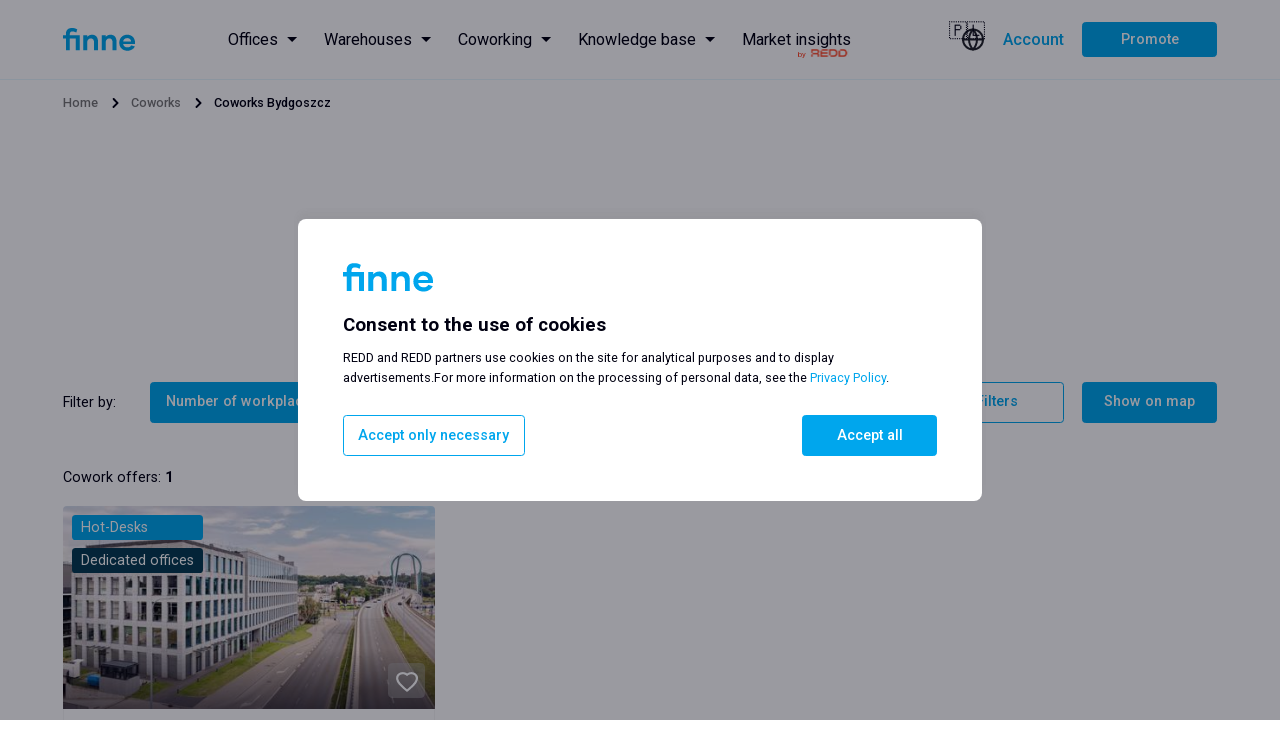

--- FILE ---
content_type: text/html; charset=utf-8
request_url: https://finne.pl/en/coworks/bydgoszcz
body_size: 182836
content:
<!DOCTYPE html><html lang="en"><head><meta charSet="utf-8"/><meta name="viewport" content="width=device-width, initial-scale=1"/><link rel="icon" href="/favicon-blue.png"/><meta name="theme-color" content="#2d2d2d"/><meta property="og:url" content="/coworks/bydgoszcz"/><meta property="og:type" content="website"/><title>Coworking spaces for rent in Bydgoszcz - finne.pl</title><link rel="canonical" href="https://finne.pl/coworks/bydgoszcz"/><meta name="description" content="Only on finne can you find every space your business needs. No hidden fees. Check it out and see how easy it is!"/><meta name="keywords" content="coworking bydgoszcz"/><meta property="og:title" content="Coworking spaces for rent in Bydgoszcz - finne.pl"/><meta property="og:description" content="Only on finne can you find every space your business needs. No hidden fees. Check it out and see how easy it is!"/><meta property="og:image" content="https://s3.eu-west-1.amazonaws.com/reddplatform.redd/media/office_photos/3854dbd3-24e8-4494-8dfb-88bac7b9cb3d.jpeg"/><meta name="next-head-count" content="13"/><link rel="preload" href="/_next/static/css/493f0d003942be81.css" as="style"/><link rel="stylesheet" href="/_next/static/css/493f0d003942be81.css" data-n-g=""/><link rel="preload" href="/_next/static/css/9f0060490e974dfa.css" as="style"/><link rel="stylesheet" href="/_next/static/css/9f0060490e974dfa.css" data-n-p=""/><link rel="preload" href="/_next/static/css/7fda6a828d78d810.css" as="style"/><link rel="stylesheet" href="/_next/static/css/7fda6a828d78d810.css" data-n-p=""/><link rel="preload" href="/_next/static/css/6804b3beb0d5d2ee.css" as="style"/><link rel="stylesheet" href="/_next/static/css/6804b3beb0d5d2ee.css" data-n-p=""/><link rel="preload" href="/_next/static/css/03d123e1cb1f0ef3.css" as="style"/><link rel="stylesheet" href="/_next/static/css/03d123e1cb1f0ef3.css" data-n-p=""/><link rel="preload" href="/_next/static/css/379a135f81e9938f.css" as="style"/><link rel="stylesheet" href="/_next/static/css/379a135f81e9938f.css" data-n-p=""/><noscript data-n-css=""></noscript><script defer="" nomodule="" src="/_next/static/chunks/polyfills-c67a75d1b6f99dc8.js"></script><script src="/_next/static/chunks/webpack-69365e6a08119901.js" defer=""></script><script src="/_next/static/chunks/framework-358d2236563f0946.js" defer=""></script><script src="/_next/static/chunks/main-3500fd6577b7e095.js" defer=""></script><script src="/_next/static/chunks/pages/_app-50edc20eff9ac992.js" defer=""></script><script src="/_next/static/chunks/7d0bf13e-59176ca473351275.js" defer=""></script><script src="/_next/static/chunks/2654-7fee520b3dad243a.js" defer=""></script><script src="/_next/static/chunks/7490-a1703f97ebccf9f4.js" defer=""></script><script src="/_next/static/chunks/4968-5899be0b2c05cbb4.js" defer=""></script><script src="/_next/static/chunks/5606-d92cb861b38afb09.js" defer=""></script><script src="/_next/static/chunks/1473-7137aeee690679e3.js" defer=""></script><script src="/_next/static/chunks/9689-cbb62d8de48ef3ac.js" defer=""></script><script src="/_next/static/chunks/2185-08a94e7297e95e4b.js" defer=""></script><script src="/_next/static/chunks/7913-b38d19ad7d2ed6f5.js" defer=""></script><script src="/_next/static/chunks/7855-e68e59d2561fc16e.js" defer=""></script><script src="/_next/static/chunks/678-3e3bb1fb109997fe.js" defer=""></script><script src="/_next/static/chunks/712-7f714a99a9c7004a.js" defer=""></script><script src="/_next/static/chunks/3937-9aabfa492dca1245.js" defer=""></script><script src="/_next/static/chunks/4920-b3a44380b1f7ee96.js" defer=""></script><script src="/_next/static/chunks/7851-abf8b00042fb654e.js" defer=""></script><script src="/_next/static/chunks/pages/coworks/%5Bcity%5D-58c246dcb3f50cc1.js" defer=""></script><script src="/_next/static/SkjpbpWW52Zki7Eju4-HI/_buildManifest.js" defer=""></script><script src="/_next/static/SkjpbpWW52Zki7Eju4-HI/_ssgManifest.js" defer=""></script></head><body><div id="__next"><div class="Notification_notificationWrapper__ZebYO Notification_type_default__Kabh0"><span class="Notification_notificationIcon__a6u56"><span class="IconSvg_iconSvg__GlluG"><svg width="16" height="16" fill="none" xmlns="http://www.w3.org/2000/svg"><path d="M8 12a.775.775 0 0 0 .57-.23.773.773 0 0 0 .23-.57V7.98a.742.742 0 0 0-.23-.56A.794.794 0 0 0 8 7.2a.773.773 0 0 0-.57.23.775.775 0 0 0-.23.57v3.22a.74.74 0 0 0 .23.56c.153.147.343.22.57.22Zm0-6.4a.775.775 0 0 0 .57-.23.773.773 0 0 0 .23-.57.776.776 0 0 0-.23-.57A.776.776 0 0 0 8 4a.773.773 0 0 0-.57.23.775.775 0 0 0-.23.57c0 .227.077.417.23.57.153.153.343.23.57.23ZM8 16a7.785 7.785 0 0 1-3.12-.63 8.073 8.073 0 0 1-2.54-1.71 8.074 8.074 0 0 1-1.71-2.54A7.786 7.786 0 0 1 0 8c0-1.107.21-2.147.63-3.12.42-.973.99-1.82 1.71-2.54A8.085 8.085 0 0 1 4.88.63 7.794 7.794 0 0 1 8 0c1.107 0 2.147.21 3.12.63.973.42 1.82.99 2.54 1.71s1.29 1.567 1.71 2.54c.42.973.63 2.013.63 3.12 0 1.107-.21 2.147-.63 3.12-.42.973-.99 1.82-1.71 2.54a8.073 8.073 0 0 1-2.54 1.71c-.973.42-2.013.63-3.12.63Z" fill="#EB5757"></path></svg></span></span><span class="Notification_notificationMessage__Tgn6e"></span></div><div class="components_layoutWrapper__zjsjG components_noMainPadding__8Ihpq"><header class="components_header__h05qm"><div class="components_containerGrid__94QGo components_full__1xGzS components_headerWrapper__Em0dG"><div class="components_headerLogo__2kplF"><a href="https://finne.pl/en/"><span class="IconSvg_iconSvg__GlluG"><svg width="72" height="23" fill="none" xmlns="http://www.w3.org/2000/svg"><path d="M16.707 7.142v15.183h-3.975V10.623H6.844v11.702H2.9V10.623H0V7.142h2.9v-1.38C2.9 2.25 4.931 0 8.935 0c2.063 0 3.707.39 5.29 1.41l-.956 3.181c-1.375-.81-2.48-1.14-3.915-1.14-1.465 0-2.51.87-2.51 2.31v1.38h9.862Zm12.314-.42c3.945 0 5.948 2.67 5.948 6.721v8.882h-3.945v-8.132c0-2.31-1.046-3.78-3.228-3.78-2.212 0-3.647 1.74-3.647 4.41v7.502h-3.945V7.142h3.945v1.92c1.046-1.35 2.69-2.34 4.872-2.34Zm18.5 0c3.946 0 5.948 2.67 5.948 6.721v8.882h-3.945v-8.132c0-2.31-1.046-3.78-3.228-3.78-2.211 0-3.646 1.74-3.646 4.41v7.502h-3.945V7.142h3.945v1.92c1.046-1.35 2.69-2.34 4.872-2.34Zm16.977 16.023c-4.842 0-8.219-3.21-8.219-8.012 0-4.53 3.168-8.011 7.92-8.011 4.962 0 7.801 3.45 7.801 7.801 0 .48 0 .93-.09 1.41H60.164c.27 1.951 1.644 3.452 4.394 3.452 1.913 0 3.078-.87 3.676-2.01l3.557 1.05c-.867 1.98-3.318 4.32-7.293 4.32Zm-4.334-9.302h7.98c-.179-1.86-1.614-3.36-3.975-3.36-2.301 0-3.795 1.62-4.005 3.36Z" fill="#00A6ED"></path></svg></span></a></div><div class="components_navigationWrapper__LXGKz"><div class="menu_menuWrapper__G7FA5"><div class="DropdownMenu_dropdownMenuWrapper__gxFrE"><div class="DropdownMenu_dropdownMenuTrigger__ciBmN"><a class="menu_menuItem__4pa_u menu_dropdownTrigger__PjIAQ menu_fill__UfqPG" href="https://finne.pl/en/offices"><span class="">Offices</span></a></div><div class="DropdownMenu_dropdownMenuItems__1g_oo"><a class="menu_menuItem__4pa_u menu_dropdownMenuItem__jCCpn menu_fill__UfqPG" href="https://finne.pl/en/offices/warszawa"><span class="">Offices Warszawa</span></a><a class="menu_menuItem__4pa_u menu_dropdownMenuItem__jCCpn menu_fill__UfqPG" href="https://finne.pl/en/offices/wroclaw"><span class="">Offices Wrocław</span></a><a class="menu_menuItem__4pa_u menu_dropdownMenuItem__jCCpn menu_fill__UfqPG" href="https://finne.pl/en/offices/krakow"><span class="">Offices Kraków</span></a><a class="menu_menuItem__4pa_u menu_dropdownMenuItem__jCCpn menu_fill__UfqPG" href="https://finne.pl/en/offices/poznan"><span class="">Offices Poznań</span></a><a class="menu_menuItem__4pa_u menu_dropdownMenuItem__jCCpn menu_fill__UfqPG" href="https://finne.pl/en/offices/gdansk"><span class="">Offices Gdańsk</span></a><a class="menu_menuItem__4pa_u menu_dropdownMenuItem__jCCpn menu_fill__UfqPG" href="https://finne.pl/en/offices/katowice"><span class="">Offices Katowice</span></a><a class="menu_menuItem__4pa_u menu_dropdownMenuItem__jCCpn menu_fill__UfqPG" href="https://finne.pl/en/offices/lodz"><span class="">Offices Łódź</span></a><a class="menu_menuItem__4pa_u menu_dropdownMenuItem__jCCpn menu_fill__UfqPG" href="https://finne.pl/en/offices/szczecin"><span class="">Offices Szczecin</span></a><a class="menu_menuItem__4pa_u menu_dropdownMenuItem__jCCpn menu_fill__UfqPG" href="https://finne.pl/en/offices/buildings-without-barriers"><span class=""> Buildings without barriers</span></a></div></div><div class="DropdownMenu_dropdownMenuWrapper__gxFrE"><div class="DropdownMenu_dropdownMenuTrigger__ciBmN"><a class="menu_menuItem__4pa_u menu_dropdownTrigger__PjIAQ menu_fill__UfqPG" href="https://finne.pl/en/warehouses"><span class="">Warehouses</span></a></div><div class="DropdownMenu_dropdownMenuItems__1g_oo"><a class="menu_menuItem__4pa_u menu_dropdownMenuItem__jCCpn menu_fill__UfqPG" href="https://finne.pl/en/warehouses/warszawa"><span class="">Warehouses Warszawa</span></a><a class="menu_menuItem__4pa_u menu_dropdownMenuItem__jCCpn menu_fill__UfqPG" href="https://finne.pl/en/warehouses/wroclaw"><span class="">Warehouses Wrocław</span></a><a class="menu_menuItem__4pa_u menu_dropdownMenuItem__jCCpn menu_fill__UfqPG" href="https://finne.pl/en/warehouses/polska-centralna"><span class="">Warehouses Polska Centralna</span></a><a class="menu_menuItem__4pa_u menu_dropdownMenuItem__jCCpn menu_fill__UfqPG" href="https://finne.pl/en/warehouses/gorny-slask"><span class="">Warehouses Górny Śląsk</span></a><a class="menu_menuItem__4pa_u menu_dropdownMenuItem__jCCpn menu_fill__UfqPG" href="https://finne.pl/en/warehouses/trojmiasto"><span class="">Warehouses Trójmiasto</span></a><a class="menu_menuItem__4pa_u menu_dropdownMenuItem__jCCpn menu_fill__UfqPG" href="https://finne.pl/en/warehouses/poznan"><span class="">Warehouses Poznań</span></a><a class="menu_menuItem__4pa_u menu_dropdownMenuItem__jCCpn menu_fill__UfqPG" href="https://finne.pl/en/warehouses/krakow"><span class="">Warehouses Kraków</span></a><a class="menu_menuItem__4pa_u menu_dropdownMenuItem__jCCpn menu_fill__UfqPG" href="https://finne.pl/en/warehouses/szczecin"><span class="">Warehouses Szczecin</span></a></div></div><div class="DropdownMenu_dropdownMenuWrapper__gxFrE"><div class="DropdownMenu_dropdownMenuTrigger__ciBmN"><a class="menu_menuItem__4pa_u menu_dropdownTrigger__PjIAQ menu_fill__UfqPG" href="https://finne.pl/en/coworks"><span class="">Coworking</span></a></div><div class="DropdownMenu_dropdownMenuItems__1g_oo"><a class="menu_menuItem__4pa_u menu_dropdownMenuItem__jCCpn menu_fill__UfqPG" href="https://finne.pl/en/coworks/warszawa"><span class="">Coworking Warszawa</span></a><a class="menu_menuItem__4pa_u menu_dropdownMenuItem__jCCpn menu_fill__UfqPG" href="https://finne.pl/en/coworks/wroclaw"><span class="">Coworking Wrocław</span></a><a class="menu_menuItem__4pa_u menu_dropdownMenuItem__jCCpn menu_fill__UfqPG" href="https://finne.pl/en/coworks/krakow"><span class="">Coworking Kraków</span></a><a class="menu_menuItem__4pa_u menu_dropdownMenuItem__jCCpn menu_fill__UfqPG" href="https://finne.pl/en/coworks/poznan"><span class="">Coworking Poznań</span></a><a class="menu_menuItem__4pa_u menu_dropdownMenuItem__jCCpn menu_fill__UfqPG" href="https://finne.pl/en/coworks/katowice"><span class="">Coworking Katowice</span></a><a class="menu_menuItem__4pa_u menu_dropdownMenuItem__jCCpn menu_fill__UfqPG" href="https://finne.pl/en/coworks/gdansk"><span class="">Coworking Gdańsk</span></a><a class="menu_menuItem__4pa_u menu_dropdownMenuItem__jCCpn menu_fill__UfqPG" href="https://finne.pl/en/coworks/lodz"><span class="">Coworking Łódź</span></a><a class="menu_menuItem__4pa_u menu_dropdownMenuItem__jCCpn menu_fill__UfqPG" href="https://finne.pl/en/coworks/gdynia"><span class="">Coworking Gdynia</span></a></div></div><div class="DropdownMenu_dropdownMenuWrapper__gxFrE"><div class="DropdownMenu_dropdownMenuTrigger__ciBmN"><div class="menu_menuItem__4pa_u menu_dropdownTrigger__PjIAQ menu_fill__UfqPG">Knowledge base</div></div><div class="DropdownMenu_dropdownMenuItems__1g_oo"><a class="menu_menuItem__4pa_u menu_dropdownMenuItem__jCCpn menu_fill__UfqPG" href="https://finne.pl/en/knowledge-base"><span class="">Knowledge base</span></a><a class="menu_menuItem__4pa_u menu_dropdownMenuItem__jCCpn menu_fill__UfqPG" href="https://finne.pl/en/news"><span class="">News</span></a><a class="menu_menuItem__4pa_u menu_dropdownMenuItem__jCCpn menu_fill__UfqPG" href="https://finne.pl/en/faq"><span class="">FAQ</span></a><a class="menu_menuItem__4pa_u menu_dropdownMenuItem__jCCpn menu_fill__UfqPG" href="https://finne.pl/en/faq/glossary"><span class="">Glossary</span></a></div></div><a href="https://www2.reddplatform.com/?redirect=tabOfferTenants" target="_blank" class="menu_menuItem__4pa_u menu_fill__UfqPG"><span class="menu_reddIndicatorLogo__OOkJo">by <!-- --> <span class="IconSvg_iconSvg__GlluG" style="display:inline-block;height:100%;width:43px"><svg width="100%" height="100%" fill="none" xmlns="http://www.w3.org/2000/svg" xmlns:xlink="http://www.w3.org/1999/xlink" viewBox="0 0 95 20"><path fill="url(#logo-redd_svg__a)" d="M0 0h94.444v20H0z"></path><defs><pattern id="logo-redd_svg__a" patternContentUnits="objectBoundingBox" width="1" height="1"><use xlink:href="#logo-redd_svg__b" transform="matrix(.00024 0 0 .00115 0 -.01)"></use></pattern><image id="logo-redd_svg__b" width="4096" height="886" xlink:href="[data-uri]"></image></defs></svg></span></span><span class="">Market insights</span></a></div><div class="components_headerOptions__FGlT0"><div class="Modal_modalContainer__z8m51" style="height:100%"><div class="Modal_modalTrigger__3vvER"><div class="LanguageRegionSelector_triggerWrapper__A3Mhd"><div class="LanguageRegionSelector_triggerIcon__QTQnp"><span class="LanguageRegionSelector_triggerFlag__rVLB0">🇵🇱</span><span class="IconSvg_iconSvg__GlluG"><svg width="24" height="25" fill="none" xmlns="http://www.w3.org/2000/svg"><path d="M12 22.5c5.523 0 10-4.477 10-10s-4.477-10-10-10-10 4.477-10 10 4.477 10 10 10ZM2 12.5h20" stroke="#22252B" stroke-width="2" stroke-linecap="round" stroke-linejoin="round"></path><path d="M12 2.5a15.3 15.3 0 0 1 4 10 15.3 15.3 0 0 1-4 10 15.3 15.3 0 0 1-4-10 15.3 15.3 0 0 1 4-10v0Z" stroke="#22252B" stroke-width="2" stroke-linecap="round" stroke-linejoin="round"></path></svg></span></div></div></div></div><div class="Modal_modalContainer__z8m51"><div class="Modal_modalTrigger__3vvER"><button class="Button_btn__fwUwY Button_clean__E_WSh Button_brand__dUc1c Button_large__SSrrI" style="font-weight:500">Account</button></div></div><button class="Button_btn__fwUwY Button_slim__syRDL">Promote</button></div></div></div></header><main><div class="components_containerGrid__94QGo components_full__1xGzS"><div class="Breadcrumbs_breadcrumbsContainer__pWJor Breadcrumbs_positionRelative__Ztc0f"><div><a class="small-1 Breadcrumbs_previousItem__oO1Vm" href="https://finne.pl/en/">Home</a><span class="Breadcrumbs_separator__bqvrd"><svg width="24" height="24" fill="none" xmlns="http://www.w3.org/2000/svg"><path fill-rule="evenodd" clip-rule="evenodd" d="M12 15.5a.997.997 0 0 1-.707-.293l-4-4a.999.999 0 1 1 1.414-1.414l3.305 3.305 3.293-3.18a1 1 0 0 1 1.39 1.439l-4 3.862A.997.997 0 0 1 12 15.5Z" fill="#CCC"></path></svg></span></div><div><a class="small-1 Breadcrumbs_previousItem__oO1Vm" href="https://finne.pl/en/coworks">Coworks</a><span class="Breadcrumbs_separator__bqvrd"><svg width="24" height="24" fill="none" xmlns="http://www.w3.org/2000/svg"><path fill-rule="evenodd" clip-rule="evenodd" d="M12 15.5a.997.997 0 0 1-.707-.293l-4-4a.999.999 0 1 1 1.414-1.414l3.305 3.305 3.293-3.18a1 1 0 0 1 1.39 1.439l-4 3.862A.997.997 0 0 1 12 15.5Z" fill="#CCC"></path></svg></span></div><span class="small-1">Coworks Bydgoszcz</span></div></div><div class="components_containerGrid__94QGo components_full__1xGzS components_noPadding__S9ear"><div id="list" class="components_containerGrid__94QGo"><section class="Section_sectionWrapper__zX45g" style="margin-top:11rem"><div class="Section_sectionHeader__WUAHL"><div><h1 class="markets_dynamicTitleParent__cctbR">Cowork spaces in<span> <!-- -->Bydgoszcz</span></h1></div></div><div class="PropertiesFiltersBar_filtersBar__DJ3z_ PropertiesFiltersBar_posSticky__p9UrF"><div class="PropertiesFiltersBar_filtersFormWrapper__SPUJv PropertiesFiltersBar_v2__iN84m"><div class="PropertiesFiltersBar_basicOptionsWrapper__ioaZ7"><div class="FiltersBasic_filtersBasicContainer__E58S5"><p>Filter by<!-- -->:</p><div class="FiltersBasic_filtersBasicWrapper__HS4Nn"><div class="InputDropdown_inputDropdownWrapper__FV24R"><button class="Button_btn__fwUwY Button_brand__dUc1c Button_withIcon__CCMq4">Number of workplaces<div class="Button_icon__IezDW Button_align_right__LCiHA Button_withoutBorder__3fjF_"><span class="IconSvg_iconSvg__GlluG" style="transform:rotateZ(90deg)"><svg xmlns="http://www.w3.org/2000/svg" width="16" height="16" fill="currentColor" class="chevron-right_svg__bi chevron-right_svg__bi-chevron-right"><path fill-rule="evenodd" d="M4.646 1.646a.5.5 0 0 1 .708 0l6 6a.5.5 0 0 1 0 .708l-6 6a.5.5 0 0 1-.708-.708L10.293 8 4.646 2.354a.5.5 0 0 1 0-.708z"></path></svg></span></div></button><div class="InputDropdown_dropdownBox__Xyj5W"><label class="InputDropdown_dropdownLabel__3SnPG">Number of workplaces available</label><div class="Input_inputWrapper__HcCYk" style="--width:10.4rem"><input name="deskCountFrom" placeholder="From" pattern="[0-9]*" value=""/></div><div class="Input_inputWrapper__HcCYk" style="--width:10.4rem"><input name="deskCountTo" placeholder="To" pattern="[0-9]*" value=""/></div><div class="InputDropdown_dropdownCheckboxFieldWrapper__rU94u" style="margin-top:1rem"><div class="Checkbox_checkboxWrapper__Mmobz"><span class="Checkbox_checkbox__Mbi0F"><span class="IconSvg_iconSvg__GlluG" style="position:relative;top:-1px;left:-1px"><svg width="1rem" height="0.9rem" fill="none" xmlns="http://www.w3.org/2000/svg" viewBox="0 0 11 10"><path fill-rule="evenodd" clip-rule="evenodd" d="m1.7 5.596-.98 1.12L4.803 10l5.874-6.715L6.596 0 9.51 2.346 4.614 7.942 1.7 5.596Z" fill="#fff"></path></svg></span></span><p class="extra-small">Workstations in several private offices</p></div></div><div class="InputDropdown_dropdownCheckboxFieldWrapper__rU94u"><div class="Checkbox_checkboxWrapper__Mmobz"><span class="Checkbox_checkbox__Mbi0F"><span class="IconSvg_iconSvg__GlluG" style="position:relative;top:-1px;left:-1px"><svg width="1rem" height="0.9rem" fill="none" xmlns="http://www.w3.org/2000/svg" viewBox="0 0 11 10"><path fill-rule="evenodd" clip-rule="evenodd" d="m1.7 5.596-.98 1.12L4.803 10l5.874-6.715L6.596 0 9.51 2.346 4.614 7.942 1.7 5.596Z" fill="#fff"></path></svg></span></span><p class="extra-small">Workstations in one private office</p></div></div></div></div><div class="Input_inputWrapper__HcCYk Input_large__sFtnP Input_initialBrand__lKXMD" style="--width:18.8rem"><input name="name" placeholder="Coworking name" pattern="" value=""/></div></div></div><button class="PropertiesFiltersBar_btnFilterOption__L1_16 PropertiesFiltersBar_btnSearch__ndLND"><span class="Tooltip_tooltipWrapper__uEGNa"><span class="IconSvg_iconSvg__GlluG"><svg width="22px" height="22px" fill="none" xmlns="http://www.w3.org/2000/svg" viewBox="0 0 18 18"><path fill-rule="evenodd" clip-rule="evenodd" d="M10.841 12.114a6.748 6.748 0 1 1 1.272-1.272L18 16.727 16.728 18l-5.887-5.886Zm.856-5.366a4.949 4.949 0 1 1-9.898 0 4.949 4.949 0 0 1 9.898 0Z" fill="#262626"></path></svg></span></span></button></div><div class="PropertiesFiltersBar_advOptionsWrapper__s__D_"><div class="FiltersAdvanced_advancedFiltersContainer__tIag7 FiltersAdvanced_v2__9fPuc"><button class="Button_btn__fwUwY Button_brandEmpty__3fNJE" style="margin-right:2rem">Filters </button></div><button class="Button_btn__fwUwY Button_brand__dUc1c">Show on map</button></div></div></div><section class="Section_sectionWrapper__zX45g" style="margin:0"><p class="PropertiesList_resultsCount__JSWBP">Cowork offers<!-- -->: <strong>1</strong></p><div class="PropertiesList_propertiesListWrapper__CNH_7 PropertiesList_gridLayout__OdpCz"><a target="_blank" class="PropertyListItemBox_listItemWrapper__KHVyQ PropertyListItemBox_gridLayoutLinkWrapper__eHrMf PropertyListItemBox_gridCols_3__fQqsq" rel="noreferrer noopener" href="https://finne.pl/en/coworks/bydgoszcz/chilliflex-preludium"><div class="PropertyListItemBox_listItem__zHS_a PropertyListItemBox_gridLayout__3yFYM"><div class="PropertyListItemBox_itemImageWrapper__U_nr4"><div class="PropertyListItemBox_itemLinearBackground__1zIqC"></div><div class="ImageResponsive_imageResponsiveWrapper__avxft ImageResponsive_limitedDim__4Kw8G"><picture><source media="(max-width:1440px)" srcSet="https://s3.eu-west-1.amazonaws.com/reddplatform.redd/media/office_photos/thumbnails/biura-do-wynajecia-biurowiec-preludium-bydgoszcz-tmphwqd2_430x235.jpeg"/><img src="https://s3.eu-west-1.amazonaws.com/reddplatform.redd/media/office_photos/thumbnails/biura-do-wynajecia-biurowiec-preludium-bydgoszcz-tmphwqd2_700x383.jpeg" alt="finne"/></picture></div><div class="PropertyListItemBox_imageBadgeWrapper__MwPn1"><span class="Badge_badgeWrapper__vM5oj Badge_brand__jjXBM">Hot-Desks</span><span class="Badge_badgeWrapper__vM5oj Badge_darkBlue2__XzCQI">Dedicated offices</span></div><div class="PropertyListItemBox_heartIcon__RMAEZ"><span class="Tooltip_tooltipWrapper__uEGNa"><div class="Modal_modalContainer__z8m51"><div class="Modal_modalTrigger__3vvER"><button class="PropertyManageFavorite_btnFavoriteToggle__EZUuR"><span class="IconSvg_iconSvg__GlluG"><svg width="100%" height="100%" fill="none" xmlns="http://www.w3.org/2000/svg" viewBox="1 1 21 21"><path fill-rule="evenodd" clip-rule="evenodd" d="M12.754 21.39c-.135.12-.272.224-.41.33a.566.566 0 0 1-.687 0c-.138-.106-.275-.21-.41-.33C5.066 15.902 1.926 12.826 2 8.555 2.001 5.487 4.737 3 8.111 3c1.478 0 2.833.477 3.89 1.27A6.466 6.466 0 0 1 15.888 3c3.374 0 6.11 2.487 6.11 5.556.074 4.27-3.066 7.348-9.245 12.833ZM4.001 8.572v.017c-.028 1.605.535 3.06 2.025 4.912 1.308 1.625 3.208 3.523 5.808 5.85a.25.25 0 0 0 .333 0c2.599-2.327 4.5-4.224 5.807-5.85 1.49-1.852 2.053-3.307 2.025-4.912v-.034c0-1.79-1.657-3.556-4.11-3.556a4.467 4.467 0 0 0-2.688.87l-1.05.788a.25.25 0 0 1-.3 0l-1.052-.789A4.467 4.467 0 0 0 8.112 5c-2.454 0-4.11 1.767-4.11 3.556v.017Z" fill="#fff"></path></svg></span></button></div></div></span></div><div class="PropertyListItemBox_imageOverflowWrapper__1y7zt"><button class="Button_btn__fwUwY PropertyListItemBox_btnShowOnMap__k5oZO">Go to</button></div></div><div class="PropertyListItemBox_itemContentWrapper__jnPYb"><div class="PropertyListItemBox_contentBottomWrapper__m1qZF"><div><p class="PropertyListItemBox_contentTitle__SbYQX"><span>Chilliflex Preludium</span></p><p class="fading60 PropertyListItemBox_contentAddress__F6kgj PropertyListItemBox_mb0__FbLvJ">Bydgoszcz, ul. Michała Kleofasa Ogińskiego 2</p><div class="StarsRating_starsContainer__WGBQ0"><div class="StarsRating_left__H_1As"><div class="StarsRating_starsWrapper__KLTfz"><span><span class="IconSvg_iconSvg__GlluG"><svg width="18px" height="18px" fill="none" xmlns="http://www.w3.org/2000/svg" viewBox="0 0 24 24"><g clip-path="url(#star-empty_svg__a)"><g clip-path="url(#star-empty_svg__b)"><path d="m12 18.26-7.053 3.948 1.575-7.928L.587 8.792l8.027-.952L12 .5l3.386 7.34 8.027.952-5.935 5.488 1.575 7.928L12 18.26Zm0-2.292 4.247 2.377-.949-4.773 3.573-3.305-4.833-.573L12 5.275l-2.038 4.42-4.833.572 3.573 3.305-.949 4.773L12 15.968Z" fill="#262626"></path></g></g><defs><clipPath id="star-empty_svg__a"><path fill="#fff" d="M0 0h24v24H0z"></path></clipPath><clipPath id="star-empty_svg__b"><path fill="#fff" d="M0 0h24v24H0z"></path></clipPath></defs></svg></span></span><span><span class="IconSvg_iconSvg__GlluG"><svg width="18px" height="18px" fill="none" xmlns="http://www.w3.org/2000/svg" viewBox="0 0 24 24"><g clip-path="url(#star-empty_svg__a)"><g clip-path="url(#star-empty_svg__b)"><path d="m12 18.26-7.053 3.948 1.575-7.928L.587 8.792l8.027-.952L12 .5l3.386 7.34 8.027.952-5.935 5.488 1.575 7.928L12 18.26Zm0-2.292 4.247 2.377-.949-4.773 3.573-3.305-4.833-.573L12 5.275l-2.038 4.42-4.833.572 3.573 3.305-.949 4.773L12 15.968Z" fill="#262626"></path></g></g><defs><clipPath id="star-empty_svg__a"><path fill="#fff" d="M0 0h24v24H0z"></path></clipPath><clipPath id="star-empty_svg__b"><path fill="#fff" d="M0 0h24v24H0z"></path></clipPath></defs></svg></span></span><span><span class="IconSvg_iconSvg__GlluG"><svg width="18px" height="18px" fill="none" xmlns="http://www.w3.org/2000/svg" viewBox="0 0 24 24"><g clip-path="url(#star-empty_svg__a)"><g clip-path="url(#star-empty_svg__b)"><path d="m12 18.26-7.053 3.948 1.575-7.928L.587 8.792l8.027-.952L12 .5l3.386 7.34 8.027.952-5.935 5.488 1.575 7.928L12 18.26Zm0-2.292 4.247 2.377-.949-4.773 3.573-3.305-4.833-.573L12 5.275l-2.038 4.42-4.833.572 3.573 3.305-.949 4.773L12 15.968Z" fill="#262626"></path></g></g><defs><clipPath id="star-empty_svg__a"><path fill="#fff" d="M0 0h24v24H0z"></path></clipPath><clipPath id="star-empty_svg__b"><path fill="#fff" d="M0 0h24v24H0z"></path></clipPath></defs></svg></span></span><span><span class="IconSvg_iconSvg__GlluG"><svg width="18px" height="18px" fill="none" xmlns="http://www.w3.org/2000/svg" viewBox="0 0 24 24"><g clip-path="url(#star-empty_svg__a)"><g clip-path="url(#star-empty_svg__b)"><path d="m12 18.26-7.053 3.948 1.575-7.928L.587 8.792l8.027-.952L12 .5l3.386 7.34 8.027.952-5.935 5.488 1.575 7.928L12 18.26Zm0-2.292 4.247 2.377-.949-4.773 3.573-3.305-4.833-.573L12 5.275l-2.038 4.42-4.833.572 3.573 3.305-.949 4.773L12 15.968Z" fill="#262626"></path></g></g><defs><clipPath id="star-empty_svg__a"><path fill="#fff" d="M0 0h24v24H0z"></path></clipPath><clipPath id="star-empty_svg__b"><path fill="#fff" d="M0 0h24v24H0z"></path></clipPath></defs></svg></span></span><span><span class="IconSvg_iconSvg__GlluG"><svg width="18px" height="18px" fill="none" xmlns="http://www.w3.org/2000/svg" viewBox="0 0 24 24"><g clip-path="url(#star-empty_svg__a)"><g clip-path="url(#star-empty_svg__b)"><path d="m12 18.26-7.053 3.948 1.575-7.928L.587 8.792l8.027-.952L12 .5l3.386 7.34 8.027.952-5.935 5.488 1.575 7.928L12 18.26Zm0-2.292 4.247 2.377-.949-4.773 3.573-3.305-4.833-.573L12 5.275l-2.038 4.42-4.833.572 3.573 3.305-.949 4.773L12 15.968Z" fill="#262626"></path></g></g><defs><clipPath id="star-empty_svg__a"><path fill="#fff" d="M0 0h24v24H0z"></path></clipPath><clipPath id="star-empty_svg__b"><path fill="#fff" d="M0 0h24v24H0z"></path></clipPath></defs></svg></span></span></div><p class="small-1 StarsRating_starsAverage__uM6IN">No reviews</p></div></div></div><div><div class="PropertyListItemBox_contentDataContainer__GMRHy"><div class="PropertyListItemBox_contentDataWrapper__InjjG"><span class="PropertyListItemBox_icon__PR9nc PropertyListItemBox_iconCoworks__G9om2"><span class="IconSvg_iconSvg__GlluG IconSvg_fill_default__9xhYr"><svg width="28px" height="24px" fill="none" xmlns="http://www.w3.org/2000/svg" viewBox="0 0 16 12"><path d="M11.151 10.464v1.5H.651v-1.5s0-3 5.25-3 5.25 3 5.25 3ZM8.526 3.34a2.625 2.625 0 1 0-5.25 0 2.625 2.625 0 0 0 5.25 0Zm2.58 4.125a3.99 3.99 0 0 1 1.545 3v1.5h3v-1.5s0-2.722-4.545-3Zm-.705-6.75a2.543 2.543 0 0 0-1.447.443 3.75 3.75 0 0 1 0 4.365c.426.29.93.445 1.447.442a2.625 2.625 0 0 0 0-5.25Z" fill="#000"></path></svg></span></span><p><span class="PropertyListItemBox_dataLabel__Pz_QV">Available workplaces:</span><span class="PropertyListItemBox_value__XHvWa">0</span></p></div></div><div class="PropertyListItemBox_horizontalLine__BRoNX"></div><button class="Button_btn__fwUwY Button_brand__dUc1c Button_semiTransparent___JXlG" style="margin-bottom:1.6rem">See offer</button></div></div></div></div></a></div><div class="PropertiesMap_propertiesMapWrapper__Q_lP8 PropertiesMap_fixedFullScreen__JPBhJ"><div class="Loader_loaderWrapper__FuBlC Loader_position_absolute__Geuwh"><svg aria-labelledby="c85i06h-aria" role="img" width="300%" height="300%" viewBox="0 0 400 460"><title id="c85i06h-aria">Loading...</title><rect role="presentation" x="0" y="0" width="100%" height="100%" clip-path="url(#c85i06h-diff)" style="fill:url(#c85i06h-animated-diff)"></rect><defs><clipPath id="c85i06h-diff"><rect x="0" y="0" rx="4" ry="4" width="100%" height="100%"></rect></clipPath><linearGradient id="c85i06h-animated-diff"><stop offset="0%" stop-color="#f3f3f3" stop-opacity="1"><animate attributeName="offset" values="-2; -2; 1" keyTimes="0; 0.25; 1" dur="1.2s" repeatCount="indefinite"></animate></stop><stop offset="50%" stop-color="#dbdbdb" stop-opacity="1"><animate attributeName="offset" values="-1; -1; 2" keyTimes="0; 0.25; 1" dur="1.2s" repeatCount="indefinite"></animate></stop><stop offset="100%" stop-color="#f3f3f3" stop-opacity="1"><animate attributeName="offset" values="0; 0; 3" keyTimes="0; 0.25; 1" dur="1.2s" repeatCount="indefinite"></animate></stop></linearGradient></defs></svg></div></div></section></section><section class="Section_sectionWrapper__zX45g"><div class="Section_sectionHeader__WUAHL"><div><h2 class="Section_sectionTitle__QRzFj" style="color:#000000">How do you find a coworking office?</h2></div></div><div class="HowToGuide_howToTabsWrapper__WIDOi"><button class="ButtonTab_btnTab__auKE0 ButtonTab_active__RrrWy ButtonTab_large__dgMPg"><span class="IconSvg_iconSvg__GlluG"><svg width="18" height="18" fill="none" xmlns="http://www.w3.org/2000/svg"><path fill-rule="evenodd" clip-rule="evenodd" d="M10.841 12.114a6.748 6.748 0 1 1 1.272-1.272L18 16.727 16.728 18l-5.887-5.886Zm.856-5.366a4.949 4.949 0 1 1-9.898 0 4.949 4.949 0 0 1 9.898 0Z" fill="#262626"></path></svg></span>Search by yourself</button><button class="ButtonTab_btnTab__auKE0 ButtonTab_large__dgMPg"><span class="IconSvg_iconSvg__GlluG"><svg width="21" height="21" fill="none" xmlns="http://www.w3.org/2000/svg"><path d="M10.5 19.464c-4.825 0-8.75-3.925-8.75-8.75s3.925-8.75 8.75-8.75 8.75 3.925 8.75 8.75-3.925 8.75-8.75 8.75Zm0-16.25a7.506 7.506 0 0 0-7.5 7.5c0 4.138 3.362 7.5 7.5 7.5 4.137 0 7.5-3.362 7.5-7.5 0-4.137-3.363-7.5-7.5-7.5Z" fill="#00212F"></path><path d="M13 13.84a.606.606 0 0 1-.325-.088L9.55 11.877a.619.619 0 0 1-.3-.538v-5c0-.35.275-.625.625-.625s.625.275.625.625v4.65l2.825 1.688A.627.627 0 0 1 13 13.839Z" fill="#00212F"></path></svg></span>Save your time</button></div><div class="HowToGuide_howToBodyWrapper__Gb3PR"><div class="HowToGuide_howToStepsWrapper__R0aP_"><div class="HowToGuide_howToStepItem__QKOVE"><div class="HowToGuide_stepContent__3DDZu"><span class="IconSvg_iconSvg__GlluG"><svg width="45" height="45" fill="none" xmlns="http://www.w3.org/2000/svg"><path d="M22.5 3.75c-8.25 0-15 6.75-15 15 0 10.125 13.125 21.563 13.688 22.125.375.188.937.375 1.312.375s.938-.188 1.313-.375c.562-.563 13.687-12 13.687-22.125 0-8.25-6.75-15-15-15Zm0 33.188c-3.938-3.75-11.25-11.813-11.25-18.188 0-6.188 5.063-11.25 11.25-11.25 6.188 0 11.25 5.063 11.25 11.25 0 6.188-7.313 14.438-11.25 18.188Zm0-25.688c-4.125 0-7.5 3.375-7.5 7.5s3.375 7.5 7.5 7.5 7.5-3.375 7.5-7.5-3.375-7.5-7.5-7.5Zm0 11.25a3.761 3.761 0 0 1-3.75-3.75A3.761 3.761 0 0 1 22.5 15a3.761 3.761 0 0 1 3.75 3.75 3.761 3.761 0 0 1-3.75 3.75Z" fill="#00A6ED"></path></svg></span><h3>Select locations</h3><p>Use the search engine by entering the name of the town, district or street. You can also use the sub-page of a particular market.</p></div></div><div class="HowToGuide_howToStepItem__QKOVE"><div class="HowToGuide_stepContent__3DDZu"><span class="IconSvg_iconSvg__GlluG"><svg width="45" height="45" fill="none" xmlns="http://www.w3.org/2000/svg"><path d="M40.144 21.712 23.269 4.837a3.726 3.726 0 0 0-2.644-1.087H7.5A3.761 3.761 0 0 0 3.75 7.5v13.125c0 1.031.412 1.969 1.106 2.663l16.875 16.875a3.726 3.726 0 0 0 2.644 1.087 3.666 3.666 0 0 0 2.644-1.106l13.125-13.125a3.666 3.666 0 0 0 1.106-2.644 3.787 3.787 0 0 0-1.106-2.663ZM24.375 37.52 7.5 20.625V7.5h13.125v-.019L37.5 24.356 24.375 37.52Z" fill="#00A6ED"></path><path d="M12.188 15a2.813 2.813 0 1 0 0-5.625 2.813 2.813 0 0 0 0 5.625Z" fill="#00A6ED"></path></svg></span><h3>Browse offers</h3><p>Select the properties you are interested in and request details using the , <strong>&quot;Get a offer&quot;</strong> button.</p></div></div><div class="HowToGuide_howToStepItem__QKOVE"><div class="HowToGuide_stepContent__3DDZu"><span class="IconSvg_iconSvg__GlluG"><svg width="45" height="45" fill="none" xmlns="http://www.w3.org/2000/svg"><path d="M21.281 7.192a4.203 4.203 0 0 0-.187 1.245c0 .777.63 1.407 1.406 1.407h8.438a1.406 1.406 0 0 0 1.406-1.406c0-.423-.063-.842-.188-1.246m-10.875 0a4.22 4.22 0 0 1 4.032-2.973h2.812a4.219 4.219 0 0 1 4.031 2.973m-10.875 0c-.705.044-1.406.094-2.107.15-2.12.177-3.705 1.982-3.705 4.11v4.017m16.687-8.276c.705.043 1.407.093 2.108.15 2.12.176 3.705 1.981 3.705 4.11v19.485a4.219 4.219 0 0 1-4.219 4.218h-4.219M15.47 15.47H9.14a2.11 2.11 0 0 0-2.11 2.11v21.093a2.11 2.11 0 0 0 2.11 2.11h18.28a2.11 2.11 0 0 0 2.11-2.11v-3.516M15.47 15.47h11.953a2.11 2.11 0 0 1 2.11 2.11v17.577m-15.47-5.625 2.813 2.813 5.625-7.032" stroke="#00A6ED" stroke-width="3" stroke-linecap="round" stroke-linejoin="round"></path></svg></span><h3>Wait for details</h3><p>We make every effort to ensure that you get offers as quickly as possible. You will receive them directly from the owners.</p></div></div></div></div></section></div></div></main><footer class="components_footer__G_otQ"><div class="components_containerGrid__94QGo components_full__1xGzS components_footerWrapper__XaQKg"><div class="components_footerTop__d84dy"><div class="components_topLeftWrapper__v_Chi"><a class="components_logo__pNz7v" href="https://finne.pl/en/"><div class="ImageResponsive_imageResponsiveWrapper__avxft ImageResponsive_limitedDim__4Kw8G"><picture><img src="/logo/logo-brand.png" alt="finne"/></picture></div></a><div class="components_footerColumn__MDGMO"><p>About us</p><ul><li><a href="https://finne.pl/en/">Home</a></li><li><a href="https://finne.pl/en/knowledge-base">Knowledge base</a></li><li><a href="https://finne.pl/en/for-owners">Collaboration</a></li><li><a href="https://finne.pl/en/faq">FAQ</a></li><li><a href="https://finne.pl/en/faq/glossary">Glossary</a></li></ul></div></div><div class="components_topRightWrapper__TIaz5"><div class="components_footerColumn__MDGMO"><p>Offices for rent</p><ul><li><a href="https://finne.pl/en/offices/warszawa">Offices for rent<!-- --> <!-- -->Warszawa</a></li><li><a href="https://finne.pl/en/offices/wroclaw">Offices for rent<!-- --> <!-- -->Wrocław</a></li><li><a href="https://finne.pl/en/offices/krakow">Offices for rent<!-- --> <!-- -->Kraków</a></li><li><a href="https://finne.pl/en/offices/poznan">Offices for rent<!-- --> <!-- -->Poznań</a></li><li><a href="https://finne.pl/en/offices/gdansk">Offices for rent<!-- --> <!-- -->Gdańsk</a></li><li><a href="https://finne.pl/en/offices/katowice">Offices for rent<!-- --> <!-- -->Katowice</a></li><li><a href="https://finne.pl/en/offices/lodz">Offices for rent<!-- --> <!-- -->Łódź</a></li><li><a href="https://finne.pl/en/offices/szczecin">Offices for rent<!-- --> <!-- -->Szczecin</a></li><li><a href="https://finne.pl/en/offices/bydgoszcz">Offices for rent<!-- --> <!-- -->Bydgoszcz</a></li><li><a href="https://finne.pl/en/offices/lublin">Offices for rent<!-- --> <!-- -->Lublin</a></li><li><a href="https://finne.pl/en/offices/rzeszow">Offices for rent<!-- --> <!-- -->Rzeszów</a></li><li><a href="https://finne.pl/en/offices/offices/buildings-without-barriers"> Buildings without barriers</a></li></ul></div><div class="components_footerColumn__MDGMO"><p>Warehouses for rent</p><ul><li><a href="https://finne.pl/en/warehouses/warszawa">Warehouses<!-- --> <!-- -->Warszawa</a></li><li><a href="https://finne.pl/en/warehouses/wroclaw">Warehouses<!-- --> <!-- -->Wrocław</a></li><li><a href="https://finne.pl/en/warehouses/polska-centralna">Warehouses<!-- --> <!-- -->Polska Centralna</a></li><li><a href="https://finne.pl/en/warehouses/gorny-slask">Warehouses<!-- --> <!-- -->Górny Śląsk</a></li><li><a href="https://finne.pl/en/warehouses/trojmiasto">Warehouses<!-- --> <!-- -->Trójmiasto</a></li><li><a href="https://finne.pl/en/warehouses/poznan">Warehouses<!-- --> <!-- -->Poznań</a></li><li><a href="https://finne.pl/en/warehouses/krakow">Warehouses<!-- --> <!-- -->Kraków</a></li><li><a href="https://finne.pl/en/warehouses/szczecin">Warehouses<!-- --> <!-- -->Szczecin</a></li><li><a href="https://finne.pl/en/warehouses/opole">Warehouses<!-- --> <!-- -->Opole</a></li><li><a href="https://finne.pl/en/warehouses/polska-wschodnia">Warehouses<!-- --> <!-- -->Polska Wschodnia</a></li><li><a href="https://finne.pl/en/warehouses/polska-zachodnia">Warehouses<!-- --> <!-- -->Polska Zachodnia</a></li></ul></div><div class="components_footerColumn__MDGMO"><p>Coworking</p><ul><li><a href="https://finne.pl/en/coworks/warszawa">Coworking<!-- --> <!-- -->Warszawa</a></li><li><a href="https://finne.pl/en/coworks/wroclaw">Coworking<!-- --> <!-- -->Wrocław</a></li><li><a href="https://finne.pl/en/coworks/krakow">Coworking<!-- --> <!-- -->Kraków</a></li><li><a href="https://finne.pl/en/coworks/poznan">Coworking<!-- --> <!-- -->Poznań</a></li><li><a href="https://finne.pl/en/coworks/katowice">Coworking<!-- --> <!-- -->Katowice</a></li><li><a href="https://finne.pl/en/coworks/gdansk">Coworking<!-- --> <!-- -->Gdańsk</a></li><li><a href="https://finne.pl/en/coworks/lodz">Coworking<!-- --> <!-- -->Łódź</a></li><li><a href="https://finne.pl/en/coworks/gdynia">Coworking<!-- --> <!-- -->Gdynia</a></li><li><a href="https://finne.pl/en/coworks/lublin">Coworking<!-- --> <!-- -->Lublin</a></li><li><a href="https://finne.pl/en/coworks/szczecin">Coworking<!-- --> <!-- -->Szczecin</a></li><li><a href="https://finne.pl/en/coworks/rzeszow">Coworking<!-- --> <!-- -->Rzeszów</a></li></ul></div><div></div></div></div><div class="components_footerBottom___F_A7"><p class="small-2 components_copyrights__ruZ6f">finne<!-- --> © <!-- -->2026<!-- --> <!-- -->All Rights Reserved</p><div class="components_bottomLinks__ksVCR"><a href="https://finne.pl/en/privacy-policy">Privacy policy</a><a href="https://finne.pl/en/terms-of-service">Terms of service</a></div></div></div></footer></div><div class="transitions_landscapeBlockerWrapper__on0PR"><div class="transitions_logo___chB_"><span class="IconSvg_iconSvg__GlluG" style="width:100%;height:100%"><svg width="100%" height="100%" fill="none" xmlns="http://www.w3.org/2000/svg" viewBox="0 0 72 23"><path d="M16.707 7.142v15.183h-3.975V10.623H6.844v11.702H2.9V10.623H0V7.142h2.9v-1.38C2.9 2.25 4.931 0 8.935 0c2.063 0 3.707.39 5.29 1.41l-.956 3.181c-1.375-.81-2.48-1.14-3.915-1.14-1.465 0-2.51.87-2.51 2.31v1.38h9.862Zm12.314-.42c3.945 0 5.948 2.67 5.948 6.721v8.882h-3.945v-8.132c0-2.31-1.046-3.78-3.228-3.78-2.212 0-3.647 1.74-3.647 4.41v7.502h-3.945V7.142h3.945v1.92c1.046-1.35 2.69-2.34 4.872-2.34Zm18.5 0c3.946 0 5.948 2.67 5.948 6.721v8.882h-3.945v-8.132c0-2.31-1.046-3.78-3.228-3.78-2.211 0-3.646 1.74-3.646 4.41v7.502h-3.945V7.142h3.945v1.92c1.046-1.35 2.69-2.34 4.872-2.34Zm16.977 16.023c-4.842 0-8.219-3.21-8.219-8.012 0-4.53 3.168-8.011 7.92-8.011 4.962 0 7.801 3.45 7.801 7.801 0 .48 0 .93-.09 1.41H60.164c.27 1.951 1.644 3.452 4.394 3.452 1.913 0 3.078-.87 3.676-2.01l3.557 1.05c-.867 1.98-3.318 4.32-7.293 4.32Zm-4.334-9.302h7.98c-.179-1.86-1.614-3.36-3.975-3.36-2.301 0-3.795 1.62-4.005 3.36Z" fill="#00A6ED"></path></svg></span></div><p>Please turn the device</p><div class="transitions_icon__pJkPV"><span class="IconSvg_iconSvg__GlluG IconSvg_fill_brand__e2mDj" style="width:100%;height:100%"><svg width="100%" height="100%" viewBox="0 0 700 700" xmlns="http://www.w3.org/2000/svg" xmlns:xlink="http://www.w3.org/1999/xlink"><defs><symbol id="rotate-device_svg__a" overflow="visible"><path d="M14.656-.875c-.762.398-1.555.695-2.375.89-.813.196-1.664.297-2.547.297-2.656 0-4.762-.738-6.312-2.218C1.867-3.395 1.094-5.41 1.094-7.953c0-2.551.773-4.567 2.328-6.047 1.55-1.488 3.656-2.234 6.312-2.234.883 0 1.735.101 2.547.296.82.2 1.613.496 2.375.891v3.297c-.762-.52-1.512-.899-2.25-1.14a7.621 7.621 0 0 0-2.344-.36c-1.469 0-2.625.469-3.469 1.406-.836.938-1.25 2.235-1.25 3.89 0 1.65.414 2.938 1.25 3.876.844.937 2 1.406 3.47 1.406.82 0 1.6-.117 2.343-.36.738-.238 1.488-.617 2.25-1.14z"></path></symbol><symbol id="rotate-device_svg__b" overflow="visible"><path d="M10.719-8.703a4.897 4.897 0 0 0-1-.344 4.054 4.054 0 0 0-1-.125c-.98 0-1.734.32-2.266.953-.53.625-.796 1.528-.796 2.703V0H1.844v-11.969h3.813V-10c.488-.781 1.05-1.348 1.687-1.703.645-.364 1.41-.547 2.297-.547.133 0 .273.008.422.015.144.012.363.032.656.063z"></path></symbol><symbol id="rotate-device_svg__c" overflow="visible"><path d="M13.781-6.016v1.094H4.843c.094.899.415 1.57.97 2.016.55.449 1.327.672 2.327.672.801 0 1.625-.118 2.47-.36.843-.238 1.71-.597 2.609-1.078v2.953c-.907.336-1.813.59-2.72.766S8.688.313 7.782.313c-2.156 0-3.84-.547-5.047-1.641C1.534-2.43.937-3.976.937-5.968c0-1.946.586-3.477 1.766-4.594 1.176-1.125 2.8-1.688 4.875-1.688 1.875 0 3.375.57 4.5 1.703C13.21-9.422 13.78-7.91 13.78-6.016zM9.843-7.28c0-.727-.214-1.313-.64-1.75-.418-.446-.969-.672-1.656-.672-.743 0-1.344.21-1.813.625-.46.418-.746 1.016-.86 1.797z"></path></symbol><symbol id="rotate-device_svg__d" overflow="visible"><path d="M7.203-5.39c-.805 0-1.406.136-1.812.406-.399.273-.594.672-.594 1.203 0 .48.16.86.484 1.14.32.274.774.407 1.36.407.718 0 1.32-.254 1.812-.766.488-.52.735-1.172.735-1.953v-.438zm5.844-1.438V0h-3.86v-1.766c-.511.72-1.09 1.246-1.734 1.579-.637.332-1.418.5-2.344.5-1.242 0-2.246-.36-3.015-1.079C1.32-1.492.938-2.437.938-3.594c0-1.394.476-2.422 1.437-3.078.969-.656 2.488-.984 4.563-.984h2.25v-.297c0-.602-.243-1.047-.72-1.328-.48-.281-1.226-.422-2.234-.422-.812 0-1.574.086-2.28.25a7.29 7.29 0 0 0-1.97.734v-2.922c.82-.195 1.645-.347 2.47-.453.82-.101 1.648-.156 2.484-.156 2.156 0 3.71.43 4.671 1.281.957.844 1.438 2.227 1.438 4.14z"></path></symbol><symbol id="rotate-device_svg__e" overflow="visible"><path d="M6.016-15.359v3.39h3.937v2.735H6.016v5.078c0 .555.109.93.328 1.125.218.2.656.297 1.312.297h1.969V0H6.344C4.832 0 3.758-.312 3.125-.937c-.625-.633-.937-1.707-.937-3.219v-5.078H.28v-2.734h1.907v-3.391z"></path></symbol><symbol id="rotate-device_svg__f" overflow="visible"><path d="M9.969-10.219v-6.406h3.86V0h-3.86v-1.735c-.524.711-1.102 1.23-1.735 1.563-.636.32-1.37.484-2.203.484-1.469 0-2.68-.582-3.625-1.75C1.457-2.614.984-4.125.984-5.968s.473-3.349 1.422-4.517c.946-1.175 2.156-1.765 3.625-1.765.832 0 1.567.168 2.203.5.633.324 1.211.836 1.735 1.531zm-2.516 7.75c.82 0 1.445-.297 1.875-.89.426-.602.64-1.473.64-2.61 0-1.145-.214-2.016-.64-2.61-.43-.593-1.055-.89-1.875-.89-.812 0-1.433.297-1.86.89-.429.594-.64 1.465-.64 2.61 0 1.137.211 2.008.64 2.61.427.593 1.048.89 1.86.89z"></path></symbol><symbol id="rotate-device_svg__g" overflow="visible"><path d="M8.203-2.469c.82 0 1.445-.297 1.875-.89.426-.602.64-1.473.64-2.61 0-1.144-.214-2.015-.64-2.61-.43-.593-1.055-.89-1.875-.89-.824 0-1.453.305-1.89.906-.438.594-.657 1.461-.657 2.594 0 1.137.219 2.008.656 2.61.438.593 1.067.89 1.891.89zm-2.547-7.75c.531-.695 1.113-1.207 1.75-1.531.645-.332 1.383-.5 2.219-.5 1.469 0 2.676.59 3.625 1.766.945 1.168 1.422 2.671 1.422 4.515s-.477 3.356-1.422 4.531C12.3-.27 11.094.312 9.625.312c-.836 0-1.574-.168-2.219-.5-.637-.332-1.219-.847-1.75-1.547V0H1.844v-16.625h3.812z"></path></symbol><symbol id="rotate-device_svg__h" overflow="visible"><path d="M.266-11.969h3.828l3.219 8.125 2.734-8.125h3.812L8.83 1.125c-.5 1.332-1.09 2.266-1.766 2.797-.668.531-1.555.797-2.657.797H2.188v-2.5H3.39c.644 0 1.113-.106 1.406-.313.3-.21.531-.578.687-1.11l.11-.343z"></path></symbol><symbol id="rotate-device_svg__i" overflow="visible"><path d="M2.016-15.953h4.109v5.828l5.922-5.828h4.781L9.141-8.39 17.609 0h-5.14L6.125-6.28V0h-4.11z"></path></symbol><symbol id="rotate-device_svg__j" overflow="visible"><path d="M7.531-9.516c-.844 0-1.492.309-1.937.922-.45.606-.672 1.48-.672 2.625 0 1.149.222 2.028.672 2.64.445.606 1.093.907 1.937.907.832 0 1.469-.3 1.906-.906.446-.613.672-1.492.672-2.64 0-1.145-.226-2.02-.672-2.626-.437-.613-1.074-.922-1.906-.922zm0-2.734c2.051 0 3.656.559 4.813 1.672 1.164 1.105 1.75 2.64 1.75 4.61s-.586 3.511-1.75 4.624C11.188-.238 9.582.313 7.53.313c-2.062 0-3.68-.551-4.844-1.657C1.52-2.457.937-4 .937-5.969s.582-3.504 1.75-4.61C3.852-11.69 5.47-12.25 7.531-12.25z"></path></symbol><symbol id="rotate-device_svg__k" overflow="visible"><path d="M1.844-16.625h3.812v9.047l4.407-4.39H14.5l-5.844 5.5L14.97 0h-4.64L5.655-4.984V0H1.844z"></path></symbol><symbol id="rotate-device_svg__l" overflow="visible"><path d="M9.703-16.625v2.516h-2.11c-.542 0-.921.101-1.14.296-.21.2-.312.54-.312 1.016v.828h3.265v2.735H6.141V0H2.312v-9.234H.422v-2.735h1.89v-.828c0-1.3.364-2.266 1.094-2.89.727-.626 1.852-.938 3.375-.938z"></path></symbol><symbol id="rotate-device_svg__m" overflow="visible"><path d="M12.922-9.969c.488-.75 1.063-1.316 1.719-1.703a4.335 4.335 0 0 1 2.203-.578c1.375 0 2.422.43 3.14 1.281.72.844 1.079 2.074 1.079 3.688v7.28h-3.844v-6.234c.008-.093.015-.187.015-.28v-.438c0-.844-.125-1.457-.375-1.844-.25-.383-.652-.578-1.203-.578-.73 0-1.293.304-1.687.906-.387.594-.59 1.461-.61 2.594V0H9.516v-6.235c0-1.32-.118-2.175-.344-2.562-.23-.383-.637-.578-1.219-.578-.73 0-1.297.305-1.703.906-.398.606-.594 1.465-.594 2.578V0H1.812v-11.968h3.844v1.75c.469-.664 1.004-1.172 1.61-1.516a4.08 4.08 0 0 1 2.03-.515c.821 0 1.552.199 2.188.593.633.399 1.114.961 1.438 1.688z"></path></symbol><symbol id="rotate-device_svg__n" overflow="visible"><path d="M13.859-7.281V0h-3.844v-5.547c0-1.05-.027-1.77-.078-2.156-.043-.395-.121-.688-.234-.875a1.523 1.523 0 0 0-.61-.578 1.721 1.721 0 0 0-.875-.219c-.793 0-1.418.313-1.875.938-.46.617-.687 1.464-.687 2.546V0H1.843v-16.625h3.813v6.406c.582-.695 1.195-1.207 1.844-1.531a4.61 4.61 0 0 1 2.14-.5c1.383 0 2.43.43 3.14 1.281.72.844 1.079 2.074 1.079 3.688z"></path></symbol><symbol id="rotate-device_svg__o" overflow="visible"><path d="M2.016-15.953h4.578l5.812 10.938v-10.938h3.89V0h-4.593L5.906-10.938V0h-3.89z"></path></symbol><symbol id="rotate-device_svg__p" overflow="visible"><path d="M1.703-4.656v-7.313h3.844v1.203c0 .649-.008 1.461-.016 2.438v1.969c0 .96.024 1.652.078 2.078.051.418.133.726.25.922.157.25.36.445.61.578.258.137.55.203.875.203.8 0 1.426-.305 1.875-.922.457-.613.687-1.469.687-2.562v-5.907h3.828V.001H9.906v-1.735c-.574.7-1.183 1.215-1.828 1.547-.648.332-1.355.5-2.125.5-1.387 0-2.445-.422-3.172-1.266-.718-.851-1.078-2.086-1.078-3.703z"></path></symbol><symbol id="rotate-device_svg__q" overflow="visible"><path d="M13.859-7.281V0h-3.844v-5.578c0-1.031-.027-1.738-.078-2.125-.043-.395-.121-.688-.234-.875a1.523 1.523 0 0 0-.61-.578 1.721 1.721 0 0 0-.875-.219c-.793 0-1.418.313-1.875.938-.46.617-.687 1.464-.687 2.546V0H1.843v-11.969h3.813v1.75c.582-.695 1.195-1.207 1.844-1.531a4.61 4.61 0 0 1 2.14-.5c1.383 0 2.43.43 3.14 1.281.72.844 1.079 2.074 1.079 3.688z"></path></symbol><symbol id="rotate-device_svg__r" overflow="visible"><path d="M2.016-15.953h6.812c2.031 0 3.586.453 4.672 1.36 1.094.898 1.64 2.18 1.64 3.843 0 1.68-.546 2.969-1.64 3.875-1.086.899-2.64 1.344-4.672 1.344H6.125V0h-4.11zm4.109 2.984v4.454h2.266c.8 0 1.414-.192 1.843-.579.438-.382.657-.937.657-1.656 0-.707-.22-1.254-.657-1.64-.43-.383-1.043-.579-1.843-.579z"></path></symbol><symbol id="rotate-device_svg__s" overflow="visible"><path d="M1.844-11.969h3.812v11.75c0 1.602-.386 2.828-1.156 3.672-.762.844-1.871 1.266-3.328 1.266h-1.89v-2.5h.656c.726 0 1.226-.168 1.5-.5.27-.325.406-.97.406-1.938zm0-4.656h3.812v3.125H1.844z"></path></symbol><symbol id="rotate-device_svg__t" overflow="visible"><path d="M11.5-11.594v3.125a6.284 6.284 0 0 0-1.563-.781 5.06 5.06 0 0 0-1.624-.266c-1.075 0-1.907.313-2.5.938s-.891 1.496-.891 2.609c0 1.117.297 1.984.89 2.61s1.426.937 2.5.937A5.23 5.23 0 0 0 10-2.688a4.96 4.96 0 0 0 1.5-.797V-.36c-.594.23-1.2.395-1.813.5a10.26 10.26 0 0 1-1.859.172c-2.156 0-3.844-.55-5.062-1.656C1.546-2.457.937-4 .937-5.969s.61-3.504 1.829-4.61c1.218-1.113 2.906-1.671 5.062-1.671.625 0 1.238.058 1.844.172a10.71 10.71 0 0 1 1.828.484z"></path></symbol></defs><path d="M393.75 10.938c-27.562 0-50.312 22.75-50.312 50.312v437.5c0 27.562 22.75 50.312 50.312 50.312h175c27.562 0 50.312-22.75 50.312-50.312V61.25c0-27.562-22.75-50.312-50.312-50.312zm0 13.125h175c18.375 0 33.25 13.125 36.75 30.625H357c3.5-17.5 18.375-30.625 36.75-30.625zm65.625 8.75c-3.5 0-6.563 3.063-6.563 6.563s3.063 6.562 6.563 6.562h43.75c3.5 0 6.563-3.063 6.563-6.563s-3.063-6.562-6.563-6.562zm-102.81 35h249.38v402.5h-249.38zm-225.31 205.62c-27.562 0-50.312 22.75-50.312 50.312v175c0 27.562 22.75 50.312 50.312 50.312h220.5c-4.813-3.938-8.754-8.313-11.816-13.125h-202.12v-249.38h190.31v-13.125zm-6.563 13.562v248.07c-17.5-3.063-30.624-17.941-30.624-36.316v-175c0-18.375 13.124-33.25 30.624-36.75zm-15.311 95.812c-3.5 0-6.563 3.063-6.563 6.563v43.75c0 3.5 3.063 6.562 6.563 6.562s6.562-3.063 6.562-6.563v-43.75c0-3.5-3.063-6.562-6.563-6.562zm247.19 100.62h249.38v15.312c0 20.562-16.626 37.188-37.189 37.188h-175c-20.562 0-37.188-16.625-37.188-37.188zm124.69 4.375c-12.25 0-21.876 9.625-21.876 21.875s9.625 21.875 21.875 21.875 21.875-9.625 21.875-21.875-9.625-21.875-21.875-21.875zm0 13.125c4.812 0 8.75 3.938 8.75 8.75s-3.938 8.75-8.75 8.75-8.75-3.938-8.75-8.75 3.937-8.75 8.75-8.75z"></path><use x="70" y="625.625" xlink:href="#rotate-device_svg__a"></use><use x="86.055" y="625.625" xlink:href="#rotate-device_svg__b"></use><use x="96.84" y="625.625" xlink:href="#rotate-device_svg__c"></use><use x="111.68" y="625.625" xlink:href="#rotate-device_svg__d"></use><use x="126.438" y="625.625" xlink:href="#rotate-device_svg__e"></use><use x="136.895" y="625.625" xlink:href="#rotate-device_svg__c"></use><use x="151.73" y="625.625" xlink:href="#rotate-device_svg__f"></use><use x="175.008" y="625.625" xlink:href="#rotate-device_svg__g"></use><use x="190.664" y="625.625" xlink:href="#rotate-device_svg__h"></use><use x="212.539" y="625.625" xlink:href="#rotate-device_svg__i"></use><use x="229.492" y="625.625" xlink:href="#rotate-device_svg__j"></use><use x="244.52" y="625.625" xlink:href="#rotate-device_svg__k"></use><use x="259.066" y="625.625" xlink:href="#rotate-device_svg__j"></use><use x="274.094" y="625.625" xlink:href="#rotate-device_svg__e"></use><use x="284.551" y="625.625" xlink:href="#rotate-device_svg__d"></use><use x="70" y="647.5" xlink:href="#rotate-device_svg__l"></use><use x="79.516" y="647.5" xlink:href="#rotate-device_svg__b"></use><use x="90.305" y="647.5" xlink:href="#rotate-device_svg__j"></use><use x="105.332" y="647.5" xlink:href="#rotate-device_svg__m"></use><use x="135.742" y="647.5" xlink:href="#rotate-device_svg__e"></use><use x="146.199" y="647.5" xlink:href="#rotate-device_svg__n"></use><use x="161.773" y="647.5" xlink:href="#rotate-device_svg__c"></use><use x="184.223" y="647.5" xlink:href="#rotate-device_svg__o"></use><use x="202.531" y="647.5" xlink:href="#rotate-device_svg__j"></use><use x="217.559" y="647.5" xlink:href="#rotate-device_svg__p"></use><use x="233.133" y="647.5" xlink:href="#rotate-device_svg__q"></use><use x="256.32" y="647.5" xlink:href="#rotate-device_svg__r"></use><use x="272.355" y="647.5" xlink:href="#rotate-device_svg__b"></use><use x="283.141" y="647.5" xlink:href="#rotate-device_svg__j"></use><use x="298.172" y="647.5" xlink:href="#rotate-device_svg__s"></use><use x="305.668" y="647.5" xlink:href="#rotate-device_svg__c"></use><use x="320.504" y="647.5" xlink:href="#rotate-device_svg__t"></use><use x="333.473" y="647.5" xlink:href="#rotate-device_svg__e"></use></svg></span></div></div></div><script id="__NEXT_DATA__" type="application/json">{"props":{"pageProps":{"_nextI18Next":{"initialI18nStore":{"en":{"amenities-coworks":{"uslugiKsiegowe":"Accounting services","chilloutRoom":"Chillout room","uslugaSprzatania":"Cleaning services","wspolnaKuchnia":"Shared Kitchen","saleKonferencyjne":"Conference rooms","wydarzenianetworking":"Events/Networking","strefaGier":"Games Zone","obslugaIt":"IT support","schowki":"Lockers","uslugiPocztowe":"Postal services","strefaCichejPracy":"Quiet zone","strefaWypoczynkowa":"Relaxation area","serwerownia":"Server room","wirtualnyAdres":"Virtual Address","wiFi":"Wi-Fi"},"amenities-retail":{"water":"Water","electricity":"Electricity","telephone":"Telephone","gas":"Gas","internet":"Internet","burglarProofShutters":"Burglar proof shutters","burglarProofDoorsWindows":"Burglar proof doors and windows","intercomVideophone":"Intercom","monitoring":"Monitoring","security":"Security","alarmSystem":"Alarm system","restrictedArea":"Restricted area","signboard":"Signboard","visibility":"Well visible","airConditioning":"Air conditioning","lift":"Elevator","parking":"Parking","parkingForCustomers":"Parking for customers","heating":"Heating","furniture":"Furniture"},"amenities":{"airConditioning":"Air conditioning","raisedFloor":"Raised Floor","suspendedCeiling":"Suspended ceiling","powerCabling":"Power Cabling","telephoneCabling":"Telephone cabling","computerCabling":"Computer Cabling","smokeDetectors":"Smoke Detectors","carpeting":"Carpeting","reception":"Reception","security":"Security","fiberOptics":"Fibre optics","accessControl":"Access Control","tiltWindows":"Tilt Windows","ledLighting":"LED lighting","BMS":"BMS","wallPartitioning":"Wall Partitioning","sprinklers":"Sprinklers","lockersAndShowersForCyclists":"Lockers and showers for cyclists","petFriendlyBuilding":"Pet Friendly Building","wifiInTheHall":"Wifi in the Hall","freeBikeRentalForTenants":"Free Bike Rental for Tenants","bicycleRoom":"Bicycle Room","parkingForGuests":"Parking for Guests","gym":"Gym","bistroOrCanteen":"Bistro or Canteen","electricCarCharges":"Electric Car Charges","monitoringSystem":"Monitoring System","bicycleStands":"Bicycle Stands","emergencyPowerSupply":"Emergency Power Supply","bms":"BMS","fireResistance_4000Plus":"Fire resistance 4000+","smokeFlap":"Smoke flap","monitoring":"Monitoring","led":"LED","accessRamp":"Access ramp","crossDock":"Crossdock","gantry":"Gantry","railwaySiding":"Railway siding","cooler":"Cooler","nonDustingFloor":"Non dusting floor","ventilation":"Ventilation","alarm":"Alarm","gasHeating":"Gas heating","relaxationArea":"Relaxation area","photovoltaics":"Photovoltaics","highStorageUnits":"High storage units","conferenceRooms":"Conference rooms","temperatureMonitoringSystems":"Temperature monitoring systems","daylighting":"Daylighting","onSiteTechnicalAssistance":"On site technical assistance","automatedEntryExitSystem":"Automated entry/exit system"},"building-types":{"Office":"Office","Tenement house":"Tenement house","Residential building":"Residential building","House":"House","Apartment":"Apartment","Detached building":"Detached building"},"common":{"Featured posts":"Featured Posts","Offices for rent":"Offices for rent","Office for rent":"Office for rent","Offices for rent in":"Offices for rent in","Warehouses for rent in":"Warehouses for rent in","Coworking spaces for rent in":"Coworking spaces for rent in","Retails":"Retails","Retails Warsaw":"Retails Warsaw","Available offices":"Available offices","Available area":"Available area","Available desks":"Available desks","Available workplaces":"Available workplaces","Available dedicated offices":"Available dedicated offices","Show on map":"Show on map","Show on list":"Show on list","Search by building or city name":"Search by city, neighborhood or building name","Search by city, region or park name":"Enter the name of a city, region or park","Search by city, neighborhood or coworking name":"Search by city, neighborhood or coworking name","Search by district, neighborhood, street or name":"Search by district, neighborhood, street or name","Start typing":"Start typing","No results found":"No results found","Typing":"Typing","Searching":"Searching","Add to favorite":"Add to favorite","Share":"Share","Collapse":"Collapse","Read more":"Read more","See more":"See more","Sorting":"Sorting","Visible {{visible}} out of {{total}}":"Visible {{visible}} out of {{total}}","{{visible}} out of {{total}}":"{{visible}} out of {{total}}","Visible":"Visible","Filters":"Filters","Neighborhood":"Neighborhood","Area":"Area","Rent":"Rent","Rent EUR (price for sqm)":"Rent EUR (price for sqm)","From":"From","To":"To","Advanced search":"Advanced search","City":"City","Select city":"Select city","Office area":"Office area","Select neighborhood":"Select neighborhood","Select neighborhood v2":"Select neighborhood","Select street":"Select street","Change neighborhood":"Change neighborhood","Building class":"Building class","Select building class":"Select building class","Parking":"Parking","Select parking type":"Select parking type","Charges":"Charges","Service charge PLN (price for sqm)":"Service charges PLN (price for sqm)","Monthly rent EUR":"Monthly rent EUR","Monthly rent":"Monthly rent","Total rental cost":"Total rental cost","Total sales value":"Total sales value","Total sales value (price for sqm)":"Total sales value (price for sqm)","Extra cost":"Extra cost","Certificate":"Certificate","Select certificate":"Select certificate","Amenities":"Amenities","Select amenities":"Select amenities","Available from":"Available from","Check the availability of the property you are interested in":"Check the availability of the property you are interested in","Minimal rental period":"Minimal rental period","Enter the duration of the lease in years":"Enter the duration of the lease in years","Completion year":"Completion year","Clean all":"Clean all","Clean filters":"Clean filters","Filter":"Filter","Search":"Search","Desired area":"Desired area","Find an office":"Find an office","Find a warehouse":"Find a warehouse","Find retail space":"Find retail space","Grid view":"Grid view","List view":"List view","Map view":"Map view","Largest unit - DESC":"Largest unit - DESC","Largest unit - ASC":"Largest unit - ASC","Smallest unit - DESC":"Smallest unit - DESC","Smallest unit - ASC":"Smallest unit - ASC","Minimum unit - DESC":"Minimum unit - DESC","Minimum unit - ASC":"Minimum unit - ASC","Available offices - DESC":"No. of available offices - DESC","Available offices - ASC":"No. of available offices - ASC","Available area - DESC":"Available area - DESC","Available area - ASC":"Available area - ASC","Rent - DESC":"Rent - DESC","Rent - ASC":"Rent - ASC","Area - DESC":"Area - DESC","Area - ASC":"Area - ASC","Price - DESC":"Price - DESC","Price - ASC":"Price - ASC","No data":"No data","Description":"Description","Property details":"Property details","Net area":"Net area","Gross area":"Gross area","Lease terms":"Lease terms","Office rent":"Office rent","Retail rent":"Retail rent","Service charge":"Service charge","Parking ground":"Parking ground","Parking underground":"Parking underground","Common area factor (%)":"Common area factor (%)","Common area factor full":"Common area factor (%)","Parking factor":"Parking factor","Parking factor full":"Parking factor","Min. rental period":"Min. rental period","Typical floor area":"Typical floor area","Click to view siteplan":"Click to view siteplan","Location":"Location","Transport":"Transport","minutes by foot":"min walk","Near":"Near","Main market":"Main market","Portfolio area":"Portfolio area","Buildings in the portfolio":"Number of buildings in the portfolio","Similar offices for rent":"Similar offices for rent","Similar warehouses for rent":"Similar warehouses for rent","Select all":"Select all","Unselect all":"Unselect all","Naziemny":"Ground","Podziemny":"Underground","Full name":"Full name","Company name":"Company name","Business e-mail":"Business e-mail","Phone number":"Phone number","Area from":"Area from","Area to":"Area to","Area for rent":"Area for rent","Desks from":"Desks from","Desks to":"Desks to","Cancel":"Cancel","Send inquiry":"Send inquiry","Good morning, I am interested in renting an office in the {{buildingName}} building.":"Hello, please send me the details of the offer in {{buildingName}} building.","Good morning, I am interested in renting area in the {{buildingName}} park.":"Hello, please send me the details of the offer in {{buildingName}} park.","Good morning, I am interested in renting area in the {{buildingName}} coworking.":"Hello, please send me the details of the offer in {{buildingName}} coworking.","Request offer":"Request offer","Show number":"Show number","Ask for details":"Ask for details","Ask for details v2":"Ask for details","Click to view the siteplan":"Click to view the siteplan","Owner":"Owner","Minimum unit":"Minimum unit","Total available area":"Total available area","Total available industrial area":"Industrial area","Docks":"Docks","Enter the number of docks":"Enter the number of docks","Basic information":"Basic information","Technical details":"Technical details","Warehouse area":"Warehouse area","Warehouse rent":"Warehouse rent","Warehouse service charges":"Warehouse service charges","Office service charges":"Office service charges","Minimal rental area":"Minimal rental area","Enter the minimal area":"Enter the minimal area","Storage height":"Storage height","Floor loading capacity":"Floor loading capacity","Column grid":"Column grid","Parking slots TIR":"Parking slots TIR","Parking slots cars":"Parking slots cars","Existing":"Existing","Exist":"Exist","Under construction":"Under construction","Planned":"Planned","Under revitalization":"Under revitalization","Under development":"Under development","Select region":"Select region","Region":"Region","Park details":"Park details","Warehouse Park details":"Warehouse Park details","Building details":"Building details","The information relates to available buildings":"The information relates to available buildings","Type":"Type","Status":"Status","Loading docks":"Loading docks","Yes":"Yes","No":"No","Available":"Available","Unavailable":"Unavailable","From date":"From {{date}}","Immediately":"Immediately","Lack of information":"Lack of information","Open gallery":"Open gallery","View siteplan":"View siteplan","View map":"View map","Details":"Details","Total park area":"Total park area","Existing area":"Existing area","Area under construction":"Area under construction","Planned area":"Planned area","Expandable":"Expandable","Minimal unit":"Minimal unit","Minimal rental period (years)":"Minimal rental period (years)","Warehouse service charge":"Warehouse service charge","Office service charge":"Office service charge","Select building status":"Select building status","Select building type":"Select building type","Copied to clipboard":"Copied to clipboard","All Rights Reserved":"All Rights Reserved","Privacy policy":"Privacy policy","Terms of service":"Terms of service","Terms and conditions":"Terms and conditions","officeContactFormMessageCTA":"Would you like to get the \u003c1\u003eSPECIAL OFFER\u003c/1\u003e of office rental for your company? Fill out the form and we will contact you as soon as possible.","warehouseContactFormMessageCTA":"Would you like to get the \u003c1\u003eSPECIAL OFFER\u003c/1\u003e of warehouse rental for your company? Fill out the form and we will contact you as soon as possible.","coworksContactFormMessageCTA":"Would you like to get the \u003c1\u003eSPECIAL OFFER\u003c/1\u003e of coworking space for your company? Fill in the form below and we will contact you as soon as possible.","About us":"About us","Tenant academy":"Tenant academy","For owners":"For owners","For landlords":"For landlords","Warehouses for rent":"Warehouses for rent","Contact":"Contact","Contact us":"Contact us","Contact us v2":"Contact us","Contact us v3":"Contact us","Contact us v4":"Contact us","Follow us":"Follow us","footerDescription":"finne is the unique place where tenants and landlords are in the spotlight. Here you will find offices or warehouses for rent without hidden extra costs. finne is a guarantee of verified offers and full support for tenants in their contact with landlords.","Thank you for sending your enquiry!":"Thank you for sending your enquiry!","Thank you for sending your enquiries!":"Thank you for sending your enquiries!","It doesn't have to be the end!":"It doesn't have to be the end!","propertyContactFormSentMessage":"It is worth comparing offers from other buildings. \nSee the suggestions below and ask for details:","Your message":"Your message","Question content":"Question content...","Offices":"Offices","Warehouses":"Warehouses","Coworking":"Coworking","Coworks":"Coworks","Retail":"Retail","Filter by":"Filter by","Go to":"Go to","contactFormPropertyDescription1":"If you don't have time to look for an office or warehouse or you haven't found the right offers for you, \u003cstrong\u003eplease contact us\u003c/strong\u003e.","contactFormPropertyDescription2":" \u003c1\u003e \u003c2\u003eThe finne\u003c/2\u003e\u003c/1\u003e team is fully at your disposal from Monday to Friday between 9:00 and 17:00.","contactFormPropertyDescription3":"If you can't find the offers that are right for you, \u003cstrong\u003etell us what you are looking for.\u003c/strong\u003e","contactFormDownloadReportDescription":"To obtain a summary of current office rental prices in the largest Polish cities, \u003c1\u003eplease fill in the form below.\u003c/1\u003e We will send the report to the e-mail address you provide.","You can also contact us by phone at":"You can also contact us by phone at","For lease":"For lease","Need help?":"Need help?","Coming soon":"Coming soon","Find":"Find","View all":"View all","Show more":"Show more","Name":"Name","This week's update":"This week's update","Knowledge base":"Knowledge base","Reviews about finne":"Reviews about finne","Get more valuable rental information":"Get more valuable rental information","These companies were looking for commercial spaces on finne":"These companies were looking for commercial spaces on finne","Rent to be settled":"To be negotiate","Tenant":"Tenant","Academy":"Academy","academyDescription":"We know how difficult and time-consuming the process of renting office or warehouse space can be. With \u003c1\u003efinne\u003c/1\u003e advices, you will gain more information and see which aspects are worth paying attention to.","academyDescription2":"Below you will find a range of tips for tenants concerning renting an office, warehouse or coworking space in Poland. In addition, we present the latest news from the Polish commercial real estate market.","finne latest expert advice":"finne latest expert advice","Learn More":"Learn More","We will contact you as soon as possible.":"We will contact you as soon as possible.","Tags":"Tags","To be confirmed":"To be confirmed","Negotiable":"Negotiable","Negotiable rent":"Negotiable rent","Year":"Year","In the neighborhood":"In the neighborhood","finne latest report":"Latest report","Download report":"Download Report","Thank you for downloading the report":"Thank you for downloading the report","Office market":"Office market","Ask for finne report":"Ask for finne report","Privacy and Cookie Policy":"Privacy and Cookie Policy","Terms of Service":"Terms of Service","The page you are looking for does not exist...":"The page you are looking for does not exist...","But nothing happened!":"But nothing happened!","Go to home page":"Go to home page","Ask for report":"Ask for report","Building status":"Building status","Building type":"Building type","OTHER":"OTHER","UNKNOWN":"UNKNOWN","Multimedia":"Multimedia","Video":"Video","Tour 360":"Tour 360","Sitemap":"Sitemap","Map":"Map","Total available warehouse and office area":"Total available warehouse and office area","Contact us - write":"Contact us","Are you the owner of this building?":"Are you the owner of this building?","Are you the owner of this park?":"Are you the owner of this park?","Are you the owner of this coworking?":"Are you the owner of this coworking?","Would you like to complete the information?":"Would you like to complete the information?","propertyOwnerContactFormDescription":"Discover the solutions \u003c1\u003efinne\u003c/1\u003e offers for property owners. Acquire tenants at no extra cost!","Manage offer!":"Manage offer!","Thank you for sending further requests.":"Thank you for sending further requests.","But it doesn't have to be the end!":"But it doesn't have to be the end!","Compare offers in one click.":"Compare offers in one click.","You can immediately send requests for details of rental offers from other buildings.":"You can immediately send requests for details of rental offers from other buildings.","You can immediately send requests for details of rental offers from other parks.":"You can immediately send requests for details of rental offers from other parks.","contactFormPropertySentOffices":"We have selected a number of similar office buildings that\u003cbr/\u003emeet your criteria. Send a request for further offers faster and easier.","contactFormPropertySentIndustrial":"We have selected a number of similar warehouse parks that\u003cbr/\u003emeet your criteria. Send a request for further offers faster and easier.","contactFormPropertySentCoworks":"We have selected a number of similar coworking offices that\u003cbr/\u003emeet your criteria. Send a request for further offers faster and easier.","Choose from the suggestions below and get quotes faster.":"Choose from the suggestions below and get quotes faster.","Warehouse available area":"Warehouse available area","Warehouse and office space available":"Warehouse and office space available","industrialAreaFilterBasic":"If you are looking for \u003c1\u003eoffice and warehouse\u003c/1\u003e space, use the advanced filter","immediately":"Immediately","Contact Us":"Contact Us","Building name":"Building name","Warehouse name":"Warehouse name","Coworking name":"Coworking name","Confirm":"Confirm","Confirm form submission":"Confirm form submission","or give us a call":"or give us a call","Full tenant service on behalf of the Landlord. Obtaining all necessary details from the prospective tenant and reviewing the enquiry by the finne team. Preparation of initial offer and leading to viewings. No commission on the transaction.":"Full tenant service on behalf of the Landlord. Obtaining all necessary details from the prospective tenant and reviewing the enquiry by the finne team. Preparation of initial offer and leading to viewings. No commission on the transaction.","404FormMessage":"\u003c0\u003eThe finne team\u003c/0\u003e is fully at your service. We will make every effort to ensure that you are satisfied. Write us a message using the form below.","404FormMessageBelow":"You can also contact us by phone at","Have you not found an offer?":"Have you not found an offer?","No results. To receive an office or warehouse offer please do not hesitate to ":"No results. To receive an office or warehouse offer please do not hesitate to ","No results. To receive an office offer please do not hesitate to ":"No results. To receive an office offer please do not hesitate to ","No results. To receive a warehouse offer please do not hesitate to ":"No results. To receive a warehouse offer please do not hesitate to ","No results. To receive a coworking space offer please do not hesitate to ":"No results. To receive a coworking space offer please do not hesitate to ","Area type":"Area type","Select area type":"Select area type","PLN/monthly":"PLN/monthly","PLN/mth":"PLN/mth","monthly":"monthly","mth":"mth","Ask about office":"Ask about office","Office":"Office","{{propertyName}} office description":"{{propertyName}} office description","{{propertyName}} park description":"{{propertyName}} park description","{{propertyName}} coworking description":"{{propertyName}} coworking description","Ask for a quote":"Ask for a price","Office building details {{propertyName}}":"Details of {{propertyName}} office building","Lease terms in {{propertyName}}":"Lease terms in {{propertyName}}","Available units in {{propertyName}}":"Available units in {{propertyName}}","Building details in {{propertyName}}":"Building details in {{propertyName}}","Location of {{propertyName}} offices":"Location of {{propertyName}} offices","{{propertyName}} office building owner":"{{propertyName}} office building owner","Description of {{propertyName}} office":"Description of {{propertyName}} office","Description of {{propertyName}} offices":"Description of {{propertyName}} offices","Details of {{propertyName}} warehouses":"Details of {{propertyName}} warehouses","Lease terms for the {{propertyName}} warehouse":"Lease terms for the {{propertyName}} warehouse","Location of {{propertyName}} warehouses":"Location of {{propertyName}} warehouses","Description of the {{propertyName}} warehouse":"Description of the {{propertyName}} warehouse","Description of the {{propertyName}} warehouses":"Description of the {{propertyName}} warehouses","{{propertyName}} warehouse owner":"{{propertyName}} warehouse owner","Number of workplaces":"Number of workplaces","Number of workplaces from":"Number of workplaces from","Number of workplaces to":"Number of workplaces to","or call":"or call","Coworking offices in":"Coworking offices in","Check prices":"Check prices","promoteYourProperty":"Promote your\u003cbr/\u003eproperty","promoteYourPropertyMessage":"Use Poland's largest independent portal with offices, warehouses and coworking spaces. Attract new tenants directly. \u003c1\u003eFaster, easier and cheaper!\u003c/1\u003e","Promote property":"Promote property","Find out more":"Find out more","from":"from","per workstation":"per workstation","Expand":"Show more","Building information":"Building information","Rates of rent, charges and cost of parking":"Rates of rent, charges and cost of parking","Find out how much it costs to rent an office in this building":"Find out how much it costs to rent an office in this building","What guarantees comfort at work?":"What guarantees comfort at work?","Take a virtual tour of the building":"Take a virtual tour of the building","Nearest public transport stops":"Nearest public transport stops","Nearest catering, service and retail outlets":"Nearest catering, service and retail outlets","Read about the building":"Read about the building","Get to know the property owner":"Get to know the property owner","Estimated office rental cost":"Estimated office rental cost","How much does it cost to rent an office with a net area of 100 sqm in this building?":"How much does it cost to rent an office with a net area of 100 sqm in this building?","Estimated monthly rent price":"Estimated monthly rent price","In addition to the rent price, the tenant is obliged to pay service charges.":"In addition to the rent price, the tenant is obliged to pay service charges.","Estimated cost of service charges":"Estimated cost of service charges","officeCalculatorParkingSlots_one":"Additionally with renting an office with a net area of 100 sqm in this building, you get the opportunity to rent \u003c1\u003e\u003cstrong\u003e{{count}}\u003c/strong\u003e\u003c/1\u003e parking space.","officeCalculatorParkingSlots_few":"Additionally with renting an office with a net area of 100 sqm in this building, you get the opportunity to rent \u003c1\u003e\u003cstrong\u003e{{count}}\u003c/strong\u003e\u003c/1\u003e parking spaces.","We would like to remind you that the above estimations refer to the cost of renting carpeted space. The amounts does not take into consideration negotiations with the owner of the building and the arrangement costs.":"We would like to remind you that the above estimations refer to the cost of renting carpeted space. The amounts does not take into consideration negotiations with the owner of the building and the arrangement costs.","To receive the details of this offer please use the button":"To receive the details of this offer please use the button","We are sorry but we do not have enough information about rent price in this building.":"We are sorry but we do not have enough information about rent price in this building.","We are sorry, but we do not have information on service charges in this building.":"We are sorry, but we do not have information on service charges in this building.","Unit status":"Status","Floor":"Floor","Price":"Price","Address":"Address","Announcement title":"Announcement title","Security":"Security","Additional costs":"Additional costs","All":"All","For rent":"For rent","For sale":"For sale","Sale price":"Sale price","Total rent price":"Total rent price","Total rent price (for sqm)":"Total rent price (for sqm)","Sale price (for sqm)":"Sale price (for sqm)","District":"District","Rental charges":"Rental charges","Sales charges":"Sales charges","Rent (for sqm)":"Rent (for sqm)","Price (for sqm)":"Price (for sqm)","Select district":"Select district","total monthly rent":"total monthly rent","total sale price":"total sale price","Additional costs include":"Additional costs include","units":"{{count}} units","units_one":"Last unit","units_few":"{{count}} units","units_many":"{{count}} units","offers":"{{count}} offers","offers_one":"{{count}} offer","offers_few":"{{count}} offers","offers_many":"{{count}} offers","Our search engine did not find results, but we can still help you find the right office.":"Our search engine did not find results, but we can still help you find the right office.","Our search engine did not find results, but we can still help you find the right warehouse.":"Our search engine did not find results, but we can still help you find the right warehouse.","Our search engine did not find results, but we can still help you find the right coworking.":"Our search engine did not find results, but we can still help you find the right coworking.","Our search engine did not find results, but we can still help you find the right commercial premises.":"Our search engine did not find results, but we can still help you find the right commercial premises.","Haven't found the answer? Contact us!":"Haven't found the answer? Contact us!","Ask a question":"Ask a question","Find faster and more conveniently with us":"Find faster and more conveniently with us","Have you got any questions? Contact us!":"Have you got any questions?\u003cbr/\u003eContact us!","Contents of the question":"Contents of the question","Notify me":"Notify me","Notify me of availability":"Notify me of availability","Notify me of office availability":"Notify me of office availability","Notify me of warehouse availability":"Notify me of warehouse availability","Notify me of coworking availability":"Notify me of coworking availability","Notify me of commercial premises availability":"Notify me of commercial premises availability","Would you like to receive details of an offer, but the space you are looking for is currently missing? If the situation changes, we will contact you immediately.":"Would you like to receive details of an offer, but the space you are looking for is currently missing? If the situation changes, we will contact you immediately.","Sign in":"Sign in","Sign up":"Sign up","Sign out":"Sign out","Photo gallery":"Photo gallery","Preview":"Preview","month":"month","Mandatory fields":"Mandatory fields","Summary":"Summary","Net price":"Net price","ORDER AND PAY":"ORDER AND PAY","Total (including VAT)":"Total (including VAT)","I agree to my email address and information about the added purchase being shared in order to send me a customer satisfaction survey.":"I agree to my email address and information about the added purchase being shared in order to send me a customer satisfaction survey.","Pricing":"Pricing","Lease":"Lease","Sale":"Sale","Building plan":"Building plan","Contact details":"Contact details","MOST SELECTED":"MOST SELECTED","I choose":"I choose","Zip code":"Zip code","Position":"Position","Company":"Company","Other":"Other","Individual":"Individual","Street":"Street","Country":"Country","Language":"Language","Overview":"Overview","Building number":"Building number","Premises number":"Premises number","Save changes":"Save changes","Already have an account?":"Already have an account?","E-mail address":"E-mail address:","Create password":"Create password","I agree to the":"I agree to the","terms of service":"terms of service","and":"and","privacy policy":"privacy policy","OR":"OR","Sign up with Google":"Sign up with Google","Sign up with REDD":"Sign up with REDD","Don’t have an account yet?":"Don’t have an account yet?","Password":"Password","Forgot your password?":"Forgot your password?","Sign in with Google":"Sign in with Google","Sign in with REDD":"Sign in with REDD","Continue with REDD":"Continue with REDD","Check your email":"Check your email","We have sent a password recover instructions to your email example@mail.com":"We have sent a password recover instructions to your email example@mail.com","Login page":"Login page","Back to":"Back to","Enter the email address associated with your account and we’ll send you a link to reset your password.":"Enter the email address associated with your account and we’ll send you a link to reset your password.","Reset password":"Reset password","Don’t worry, it happenes to the best of us! Enter your email address and we’ll send you a link to reset your passoword.":"Don’t worry, it happenes to the best of us! Enter your email address and we’ll send you a link to reset your passoword.","Sorry, we didn’t recognize that email address. If you need help please":"Sorry, we didn’t recognize that email address. If you need help please","contact with us":"contact us","Did not receive an email? Check your spam filter or contact with":"Did not receive an email? Check your spam filter or contact with","Congratulations!":"Congratulations!","You have created your account.":"You have created your account.","We have sent you a verification email. Confirm to take full advantage of Finne's features.":"We have sent you a verification email. Confirm to take full advantage of Finne's features.","Remember me":"Remember me","Promote your property":"Promote your property","You want to acquire tenants?":"You want to acquire tenants?","First name":"First name","Last name":"Last name","Back to finne":"Back to finne","Listings":"Listings","Account":"Account","Date of sending:":"Date of sending: ","Received date:":"Received date: ","offices":"Offices","industrial":"Industrial","coworks":"Coworking","retail":"Retail","New tenant":"New tenant","Waiting for action":"Waiting for action","New inquiry":"New inquiry","In the process":"In the process","Incorrect tenant":"Incorrect tenant","In progress":"In progress","Offer sent":"Offer sent","First contact":"First contact","Before viewing":"Before viewing","After viewing":"After viewing","Negotiations":"Negotiations","Contract signed":"Contract signed","Tenant lost":"Tenant lost","Waiting for contact":"Waiting for contact","During discussions":"During discussions","Offer received":"Offer received","Rejected":"Rejected","New password":"New password","Confirm password":"Confirm password","Set new password":"Set new password","You can now set a new password.":"You can now set a new password.","Account confirmed":"Account confirmed","You can now log in and take full advantage of the benefits finne offers.":"You can now log in and take full advantage of the benefits finne offers.","Add to favorites":"Add to favorites","Remove from favorites":"Remove from favorites","Oops, something went wrong.":"Oops, something went wrong.","Your rating has been submitted. Thank you.":"Your rating has been submitted. Thank you.","No reviews":"No reviews","Please try again or contact support.":"Please try again or contact support.","Good afternoon, I am unable to complete the registration process.":"Good afternoon, I am unable to complete the registration process.","Download":"Download","We have sent a password recover instruction to your email.":"We have sent a password recover instruction to your email.","Restricted access":"Restricted access","Sign in to view this page":"Sign in to view this page","Create new password":"Create new password","Your new password must be different from previous used passwords.":"Your new password must be different from previous used passwords.","Reset Password":"Reset Password","Your password has been successfully changed.":"Your password has been successfully changed.","Close":"Close","Continue":"Continue","Street and No.":"Street and No.","Select country":"Select country","Availability":"Availability","Crop \u0026 Save":"Crop \u0026 Save","Your enquiries have been sent":"Your enquiries have been sent","View property":"View property","Why is it worth having an account?":"Why is it worth having an account?","For the owner:":"For the owner:","Quick add adding":"Quick add adding","Statistics of your offers":"Statistics of your offers","Direct contact to tenants":"Direct contact to tenants","For the tenant:":"For the tenant:","Tracking the current status of your inquiries":"Tracking the current status of your inquiries","Adding ads to favorites":"Adding ads to favorites","Quick offer comparison":"Quick offer comparison","Manage favorites":"Manage favorites","Hello, please send me the details of this offer.":"Hello, please send me the details of this offer.","Enter value":"Enter value","Select at least one":"Select at least one","Send":"Send","Request assistance":"Request assistance","If you can't find the offers that are right for you, tell us what you are looking for.":"If you can't find the offers that are right for you, tell us what you are looking for.","I agree to receive commercial information":"I agree to receive commercial information","I accept marketing consent":"I accept marketing consent","Check all":"Check all","sqm":"sqm","days":"days","Title":"Title","Street, District, City":"Street, District, City","gross":"gross","Write to us":"Write to us","Call":"Call","Social media":"Social media","Not all required fields are completed. Please complete the data.":"Not all required fields are completed. Please complete the data.","Changes you made may not be saved.":"Changes you made may not be saved.","Back to login":"Back to login","Are you sure you want to remove selected offer from favorites?":"Are you sure you want to remove selected offer from favorites?","Are you sure you want to remove selected offers from favorites?":"Are you sure you want to remove selected offers from favorites?","yyyy-mm-dd":"yyyy-mm-dd","Frequently asked questions":"Frequently asked questions","Is finne an estate agency?":"Is finne an estate agency?","Does finne take a commission from owners?":"Does finne take a commission from owners?","What is the effectiveness of finne?":"What is the effectiveness of finne?","How many enquiries can I expect?":"How many enquiries can I expect?","How does the money-back guarantee work?":"How does the money-back guarantee work?","When can my announcement be public?":"When can my announcement be public?","No. Our company does not act as a real estate agency and does not plan to do so in the future. We are a specialised portal that provides an independent and largest database of office and warehouse property offers for rent throughout Poland. Our priority is to facilitate the property search process by providing a fast, effective and simple solution.":"No. Our company does not act as a real estate agency and does not plan to do so in the future. We are a specialised portal that provides an independent and largest database of office and warehouse property offers for rent throughout Poland. Our priority is to facilitate the property search process by providing a fast, effective and simple solution.","No. For our services, we also do not charge commission fees depending on the success of the transaction, but only fixed fees for our services, known in advance. With our action, we support tenants in direct contact and negotiations with the owner of the office building or warehouse park in question.":"No. For our services, we also do not charge commission fees depending on the success of the transaction, but only fixed fees for our services, known in advance. With our action, we support tenants in direct contact and negotiations with the owner of the office building or warehouse park in question.","In the first quarter alone, the potential value of leases resulting from the interest of potential tenants amounted to almost PLN 351.5 million.":"In the first quarter alone, the potential value of leases resulting from the interest of potential tenants amounted to almost PLN 351.5 million.","On average, finne delivers between 1 and 7 enquiries per week to clients.":"On average, finne delivers between 1 and 7 enquiries per week to clients.","Our guarantee is not a promise, but a certainty. Thanks to our unfailing effectiveness, we can ensure that within three months of publishing your ad on finne.co.uk you will receive interest from potential customers. And if that doesn't happen, we'll refund your money. It's that simple!":"Our guarantee is not a promise, but a certainty. Thanks to our unfailing effectiveness, we can ensure that within three months of publishing your ad on finne.co.uk you will receive interest from potential customers. And if that doesn't happen, we'll refund your money. It's that simple!","At finne, all adverts are verified before publication. The process is very simple the user creates an ad and pays for it, then it goes to our verification department. Our team carefully checks the content of the ad, making sure it meets our criteria and complies with our standards. Once successfully verified, the ad is published, providing users with confidence in the credibility and quality of the listings presented on our platform. This ensures that every ad published has been verified and meets our requirements.":"At finne, all adverts are verified before publication. The process is very simple: the user creates an ad and pays for it, then it goes to our verification department. Our team carefully checks the content of the ad, making sure it meets our criteria and complies with our standards. Once successfully verified, the ad is published, providing users with confidence in the credibility and quality of the listings presented on our platform. This ensures that every ad published has been verified and meets our requirements.","no risk":"no risk","Depends":"Depends","Actions":"Actions","Log in as":"Log in as","Log in as a user":"Log in as a user","Select user":"Select user","Find user":"Find user","Logout":"Logout","You are logged in as":"You are logged in as","Contact the owner of the ad":"Contact the owner of the ad","Send a message to the owner of the ad or call us:":"Send a message to the owner of the ad or call us:","Create an account - finne.pl":"Create an account - finne.pl","Sign in - finne.pl":"Sign in - finne.pl","Quick process of adding listings":"Quick process of adding listings","For tenants:":"For tenants:","Saving favourite listings":"Saving favourite listings","Compare offers without obligation":"Compare offers without obligation","of":" of ","photos":" photos","crossSellingAltTitle":"Upsss, no selected area in the \u003c1\u003e{{originPropertyName}}\u003c/1\u003e... But!","crossSellingAltOffices":"Are you looking for an office with a \u003cstrong\u003e{{enquiryRange}}\u003c/strong\u003e","crossSellingAltIndustrial":"Are you looking for a warehouse with a \u003cstrong\u003e{{enquiryRange}}\u003c/strong\u003e","crossSellingAltCoworking":"Are you looking for coworking space for \u003cstrong\u003e{{enquiryRange}}\u003c/strong\u003e workstations?","We have selected similar offers just for you.":"We have selected similar offers just for you.","Ask for details without obligation!":"Ask for details without obligation!","Your Success Manager":"Your Success Manager","Confirmation":"Confirmation","We apologise for any inconvenience.":"We apologise for any inconvenience.","maintenanceMessage":"There may be interruptions in access to finne on \u003c1\u003e\u003cstrong\u003e{{date}}\u003c/strong\u003e\u003c/1\u003e due to technical work. We are working to ensure a better experience using our platform.","Thank you for your understanding.":"Thank you for your understanding.","1-2 July":"1-2 July","20-21 January":"20-21 January","maintenanceTopMessage":"\u003c0\u003e\u003cstrong\u003e20-21 January \u003c/strong\u003e\u003c/0\u003e there may be interruptions in access to finne due to technical work. We apologise for any inconvenience this may cause.","Potential income":"Potential income","Thank you for sending your request":"Thank you for sending your request","Create an account":"Create an account","And now get your finne tenant account!":"And now get your finne tenant account!","What do you gain?":"What do you gain?","Tracking the current status of your enquiries":"Tracking the current status of your enquiries","Adding adverts to favourites":"Adding adverts to favourites","Quick comparison of offers":"Quick comparison of offers","Do you want to meet the tenant?":"Do you want to meet the tenant?","We will put you in touch with a potential tenant and provide you with the data we collected about them.":"We will put you in touch with a potential tenant and provide you with the data we collected about them. ","Don't have an account?":"Don't have an account?","See message":"See message","Message content":"Message content","Markets":"Markets","Ask":"Ask","Active filters":"Active filters","Offices for rent in your city":"Offices for rent in your city","Warehouses for rent in your region":"Warehouses for rent in your city","Coworking offices in your city":"Coworking offices in your city","Cowork spaces in":"Cowork spaces in","Other Posts":"Other Posts","Similar Posts":"Similar Posts","Latest news":"Latest news","Find smaller offices":"Find smaller offices","List":"List","Contact information":"Contact information","See details":"See details","Tenant's decription":"Tenant's decription:","Start date":"Start date","Technical requirements":"Technical requirements","Additional information":"Additional information","Sum of available space in the building":"Sum of available space in the building","Sponsored article":"Sponsored article","Reset filters":"Reset filters","Enter building name":"Enter building name","Enter warehouse name":"Enter warehouse name","Enter coworking name":"Enter coworking name","Search results":"Search results","Street name":"Street name","Search radius (e.g. 2)":"Search radius (e.g. 2)","Search nearby":"Search nearby","Find an office in your area":"Find an office in your area","Looking for a better office in a similar location? Type in the address and you will see current offers.":"Looking for a better office in a similar location? Type in the address and you will see current offers.","St.":"St.","No.":"No.","radius":"radius","Office offers":"Office offers","Warehouse offers":"Warehouse offers","Cowork offers":"Cowork offers","Offers":"Offers","Find cheaper":"Find cheaper","Are you looking for a cheaper offer?":"Are you looking for a cheaper offer?","See if you're overpaying for your office or warehouse! Let us know your current space rental cost or expected budget, and you'll receive a list of competitive offers in as little as 48h!":"See if you're overpaying for your office or warehouse! Let us know your current space rental cost or expected budget, and you'll receive a list of competitive offers in as little as 48h!","Budget":"Budget","Street name and number":"Street name and number","My account":"My account","List of office markets":"List of office markets","List of industrial markets":"List of industrial markets","List of coworking markets":"List of coworking markets","List of offices for rent":"List of offices for rent","List of warehouses for rent":"List of warehouses for rent","List of coworking offices":"List of coworking offices","Offer comparison engine coming soon":"Offer comparison engine","Compare offer":"Compare offer","List of offices":"List of offices","List of warehouses":"List of warehouses","Call and mention finne":"Call and mention finne","View building":"View building","Service partner":"Service partner","Service partners":"Service partners","Properties portfolio":"Properties portfolio","News":"News","Properties for rent":"Properties for rent","Check out the real estate portfolio of {{partner}}. Only on finne will you get offers of offices and warehouses for rent without hidden costs!":"Check out the real estate portfolio of {{partner}}. Only on finne will you get offers of offices and warehouses for rent without hidden costs!","View more":"View more","Popular properties":"Popular properties","How finne works?":"How finne works?","Portfolio visits recently":"Portfolio visits recently","Last month":"Last month","visits":"visits","Last {{months}} months":"Last {{months}} months","Add note":"Add note","Edit note":"Edit note","Notes":"Notes","Note":"Note","Save":"Save","Please enter your notes here":"Please enter your notes here...","See offer":"See offer","Language and Region":"Language and region","Select language":"Select language","Poland":"Poland","Czech Republic":"Czech Republic","Slovakia":"Slovakia","Hungary":"Hungary","Romania":"Romania","To meet and handle a potential tenant, log on to the REDD platform or finne portal on your computer.":"To meet and handle a potential tenant, log on to the REDD platform or finne portal on your computer.","All regions":"All regions","Offer update":"Offer update","Enquiry from":"Enquiry from","Provide more information about your needs.":"Provide more information about your needs.","Over 70% of tenants who complete the details below receive offers from landlords faster!":"Over 70% of tenants who complete the details below receive offers from landlords faster!","City or region":"City or region","Preferred Location":"Preferred Location","Approximate start date":"Approximate start date","Warehouse height, number of loading docks, additional office space etc.":"Warehouse height, number of loading docks, additional office space etc.","Complete the information":"Complete the information","Necessary facilities, preferred number of parking spaces etc.":"Necessary facilities, preferred number of parking spaces etc.","Disable automatic formatting":"Disable automatic formatting","Enable automatic formatting":"Enable automatic formatting","You will see the data for the current month when it ends":"You will see the data for the current month when it ends","Phone country code":"+48","Change language/region":"Change language/region","Content translated automatically":"Content translated automatically","Authentication in progress":"Authentication in progress","Redirection will take place shortly...":"Redirection will take place shortly...","OTP with given code does NOT exist":"The specified authentication key does not exist.","No User connected to the OTP":"User is not assigned to the specified authentication key.","Missing e-mail":"Email address missing.","E-mail mismatch":"The specified e-mail address is incorrect.","Given User does NOT exist":"The specified user does not exist.","OTP has already been used":"The specified authentication key has already been used.","OTP has expired":"The authentication key provided has expired.","Error occurred":"Error occurred","Back to the login screen":"Back to the login screen","Available in {{n}} months from signing the contract":"Available in ({{n}}) months from signing the contract","See available units":"See available units","Get information about available units":"Get information about available units","Request contact":"Request contact","Fill out the form to receive a list of locations that meet your expectations.":"Fill out the form to receive a list of locations that meet your expectations.","The summary takes into account the metric and floor areas":"The summary takes into account the metric and floor areas","Ask for a summary":"Ask for a summary","Get an overview of available areas":"Get an overview of available areas","Data on currently available commercial space is taken from the REDD Platform database, the largest independent information provider in the CEE region.":"Data on currently available commercial space is taken from the REDD Platform database, the largest independent information provider in the CEE region.","Office Buildings with the":"Office Buildings with the","'Building Without Barriers'":"'Building Without Barriers'","BWB Certificate":"Certificate","Office Buildings with the 'Building Without Barriers' Certificate":"Office Buildings with the 'Building Without Barriers' Certificate","The 'Building Without Barriers' Certificate is a prestigious distinction awarded to buildings and office spaces that meet the rigorous accessibility standards developed by the Integracja Foundation.":"The 'Building Without Barriers' Certificate is a prestigious distinction awarded to buildings and office spaces that meet the rigorous accessibility standards developed by the Integracja Foundation.","REDD's Collaboration with the Integracja Foundation":"REDD's Collaboration with the Integracja Foundation","obbQ1":"\u003c0\u003eREDD\u003c/0\u003e the owner of finne.pl and the largest platform for commercial real estate professionals in Central and Eastern Europe, has joined forces with the \u003c2\u003eIntegracja Foundation\u003c/2\u003e, a leader in building certification for inclusivity and accessibility, in a strategic partnership. The goal of this initiative is to promote the idea of inclusivity and raise awareness about the accessibility of commercial buildings for people with mobility challenges. Through this partnership, you can easily filter properties for accessibility, with access to data on buildings certified by the Integracja Foundation.","What is the 'Building Without Barriers' Certificate?":"What is the 'Building Without Barriers' Certificate?","The 'Building Without Barriers' Certificate is a prestigious distinction awarded to buildings and office spaces that meet the rigorous accessibility standards developed by the Integracja Foundation. This certificate results from a detailed audit that assesses aspects such as the surrounding environment, parking spaces, entrances, vertical communication accessibility, color schemes, access to essential rooms (such as restrooms), as well as equipment, lighting, and electrical installations. Since the establishment of this standard, nearly 500 buildings in Poland have been awarded the 'Building Without Barriers' certificate.":"The 'Building Without Barriers' Certificate is a prestigious distinction awarded to buildings and office spaces that meet the rigorous accessibility standards developed by the Integracja Foundation. This certificate results from a detailed audit that assesses aspects such as the surrounding environment, parking spaces, entrances, vertical communication accessibility, color schemes, access to essential rooms (such as restrooms), as well as equipment, lighting, and electrical installations. Since the establishment of this standard, nearly 500 buildings in Poland have been awarded the 'Building Without Barriers' certificate.","Why is Certification Important?":"Why is Certification Important?","As developers show increasing interest in accessibility and universal design, building certification is becoming a key element in raising market standards. As Jarosław Bogucki, an expert from the Integracja Foundation, emphasizes, 'certification supports the efforts of developers, managers, and most importantly, tenants, to create spaces that are comfortable, inclusive, and accessible to a diverse group of users.' The 'Building Without Barriers' certificate is also recognized by the WELL certification system, further confirming its significance in the commercial real estate market.":"As developers show increasing interest in accessibility and universal design, building certification is becoming a key element in raising market standards. As Jarosław Bogucki, an expert from the Integracja Foundation, emphasizes, 'certification supports the efforts of developers, managers, and most importantly, tenants, to create spaces that are comfortable, inclusive, and accessible to a diverse group of users.' The 'Building Without Barriers' certificate is also recognized by the WELL certification system, further confirming its significance in the commercial real estate market.","List of Buildings with the 'Building Without Barriers' Certificate":"List of Buildings with the 'Building Without Barriers' Certificate","Below is a list of office buildings that have been awarded the 'Building Without Barriers' certificate. Thanks to the collaboration between REDD and the Integracja Foundation, this list is regularly updated to provide the most current information on available properties that meet the highest accessibility standards.":"Below is a list of office buildings that have been awarded the 'Building Without Barriers' certificate. Thanks to the collaboration between REDD and the Integracja Foundation, this list is regularly updated to provide the most current information on available properties that meet the highest accessibility standards.","Among the tenants of office spaces certified as \"Building Without Barriers\" (Obiekt Bez Barier), we can mention: Accenture, BNP Paribas Bank Polska, Franklin Templeton Investments Poland, Polpharma S.A., PWC, PZU, PZU Zdrowie, PZU Życie, Roche Polska, Samsung Services, Skanska Property Poland.":"Among the tenants of office spaces certified as \"Building Without Barriers\" (Obiekt Bez Barier), we can mention: Accenture, BNP Paribas Bank Polska, Franklin Templeton Investments Poland, Polpharma S.A., PWC, PZU, PZU Zdrowie, PZU Życie, Roche Polska, Samsung Services, Skanska Property Poland.","MENU: Buildings without barriers":"Buildings Without Barriers","Preferred districts":"Preferred districts","Lease period":"Lease period","Space type":"Space type","Number of employees":"Number of employees","Parking spaces":"Parking spaces","Business profile":"Business profile","Lease start date":"Lease start date","Additional requirements":"Additional requirements","Interview: Additional information":"Additional information","up to 1 year":"up to 1 year","1-3 years":"1-3 years","3-5 years":"3-5 years","5 years or more":"5 years or more","up to 1 month":"up to 1 month","1-6 months":"1-6 months","6-12 months":"6-12 months","12 months or more":"12 months or more","Open space":"Open space","Office room":"Office rooms","Multi-occupancy rooms":"Multi-occupancy rooms","Conference room 4-6 persons":"Conference room 4-6 persons","Conference room 10-15 persons":"Conference room 10-15 persons","Redirect immediately":"Redirect immediately","Just a moment":"Just a moment","Please be patient, we will redirect you to the REDD application in a moment.":"Please be patient, we will redirect you to the REDD application in a moment.","Indefinite":"Indefinite","DGNB":"DGNB","WELL":"WELL","LEED":"LEED","BREEAM":"BREEAM","HQE":"HQE","WITHOUT_BARRIER":"Building Without Barriers","Business email required":"Business email required","Invalid phone number format":"Invalid phone number format","Not exist":"Not exist","Dedicated office":"Dedicated office","Dedicated desk":"Dedicated desk","Hot desk":"Hot desk","Conference room":"Conference room","Delete":"Delete","You are going to remove the selected properties from the list of favorites.":"You are going to remove the selected properties from the list of favorites.","Do you want to continue?":"Do you want to continue?","Promote":"Promote","Step {{current}} of {{total}}":"Step {{current}} of {{total}}","Ask for rental offers":"Ask for rental offers","Your inquiry will be sent to property owners.":"Your inquiry will be sent to property owners.","Describe your expectations":"Describe your expectations","I agree to the processing of my personal data by REDD Group PSA for the purpose of providing the service, including forwarding my contact to property owners.":"I agree to the processing of my personal data by REDD Group PSA for the purpose of providing the service, including forwarding my contact to property owners.","By submitting your inquiry, you accept the":"By submitting your inquiry, you accept the","Terms and Conditions":"Terms and Conditions","Privacy Policy":"Privacy Policy","Next":"Next","Complete inquiry details":"Complete inquiry details","Provide additional information to receive a better tailored offer.":"Provide additional information to receive a better tailored offer.","Office rooms":"Office rooms","Thank you!":"Thank you!","Your inquiry will be sent to the team responsible for rental.":"Your inquiry will be sent to the team responsible for rental.","You will find additional information in your email.":"You will find additional information in your email."},"coworks":{"Available offices at":"Available offices at","Surface details":"Coworking details","Dedicated offices":"Dedicated offices","Dedicated desks":"Dedicated desks","Hot-Desks":"Hot-Desks","Dedicated desk price":"Dedicated desk price","Hot-Desk price":"Hot-Desk price","Parking price":"Parking price","Cowork amenities":"Coworking amenities","Building information":"Building information","Building amenities":"Building amenities","Number of locations":"Number of locations","Number of workplaces":"Number of workplaces","Number of workplaces available":"Number of workplaces available","Rent PLN (price for workplace)":"Rent PLN (price for workplace)","Price for workplace - ASC":"Price for workplace - ASC","Price for workplace - DESC":"Price for workplace - DESC","Number of workplaces available - ASC":"Number of workplaces available - ASC","Number of workplaces available - DESC":"Number of workplaces available - DESC","Show results from several areas":"Show results from several areas","Hot":"Hot-Desk","Dedicated":"Dedicated desk","Workstations in several private offices":"Workstations in several private offices","Workstations in one private office":"Workstations in one private office","Operator":"Operator","Similar coworking offices":"Similar coworking offices","Available workplaces":"Available workplaces","price - 1 desk monthly":" - 1 desk monthly","person":"person","Information about the {{buildingName}} office building":"Information about the {{buildingName}} office building","{{buildingName}} coworking location":"{{buildingName}} coworking location","Workplaces":"Workplaces"},"dashboard":{"Enjoy a longer trial of the service at finne - Buy the Pro package":"Enjoy a longer trial of the service at finne - Buy the Pro package","Highlighting your offer":"Highlighting your offer","5 times more views":"5 times more views","Dedicated offer":"Dedicated offer","Upgrade now":"Upgrade now","Do you wish to delete the finne account: {{name}}?":"Do you wish to delete the finne account: {{name}}?","The deletion of your account is irreversible and equivalent to the deletion of all data concerning your resources from the finne website.":"The deletion of your account is irreversible and equivalent to the deletion of all data concerning your resources from the finne website.","We are sorry that you are already leaving us.":"We are sorry that you are already leaving us.","Is there a specific reason why you want to do this?":"Is there a specific reason why you want to do this?","Lack of interesting offers":"Lack of interesting offers","It's too expensive":"It's too expensive","I found another site":"I found another site","Other":"Other","Perhaps there is something we can do to improve your experience of our service?":"Perhaps there is something we can do to improve your experience of our service?","Select buildings and send an enquiry.":"Select buildings and send an enquiry.","Summary list of enquiries":"Summary list of enquiries","Add Ad":"Add Ad","Search for a building":"Search for a building","Is this your property?":"Is this your property?","Enter an address and select an available building from our list of properties":"Enter an address and select an available building from our list of properties","If there is no property searched for, add a new ad.":"If there is no property searched for, add a new ad.","Enter the building name or address":"Enter the building name or address","Place an ad":"Add listing","Property type":"Property type","Property details":"Property details","Package choice":"Package choice","Title of announcement":"Title of announcement","Information about the premises":"Information about the premises","Premises state":"Premises state","Space for your additional comments and costs regarding the sale or lease of the premises.":"Space for your additional comments and costs regarding the sale or lease of the premises.","Basic offer of commercial premises":"Basic offer of commercial premises","Building information":"Building information","Amenities available":"Amenities available","Detailed description of offer":"Detailed description of offer","Highlighting your listing on the portal and in search results":"Highlighting your listing on the portal and in search results","Direct contact with potential tenants":"Direct contact with potential tenants","Film/Tour 360°":"Possibility to add a video/tour 360°","Statistics of your offers on your finne account":"Statistics of your offers on your finne account","Select package":"Select package","month":"month","3 months":"3 months","6 months":"6 months","You receive up to {{value}}% discount":"You receive up to {{value}}% discount","Order details":"Order details","Package name":"Package name","Promotion length":"Promotion length","Edit profile":"Edit profile","Delete account":"Delete account","Add listing":"Add listing","Hello again":"Hello again","Hello":"Hello","We have new offers for you! Take a look at finne!":"We have new offers for you! Take a look at \u003c1\u003efinne\u003c/1\u003e!","Active listings":"Active listings","Listings views":"Listings views","Clients":"Clients","Current password":"Current password","New password":"New password","Confirm new password":"Confirm new password","Change password":"Change password","Select avatar":"Select avatar","Recently added to favorites":"Recently added to favorites","Date":"Date","Invoice number":"Invoice number","Transaction name":"Transaction name","Transaction amount":"Transaction amount","Search by name or company":"Search by name or company","Date of sending":"Date of sending","Message":"Message","Desks from/to":"Desks from/to","Area from/to":"Area from/to","Recipient":"Recipient","Status":"Status","Listings":"Listings","Lead date":"Lead date","End of promotion":"End of promotion","Views":"Views","Leads":"Leads","Enquiries":"Enquiries","Added to favorites":"Added to favorites","Message status":"Message status","Area type":"Area type","Remove from favorites":"Remove from favorites","Are you sure you want to remove this offer from your watch list?":"Are you sure you want to remove this offer from your watch list?","Login details":"Login details","Invoices":"Invoices","Latest offers":"Latest offers","Oldest offers":"Oldest offers","Building name A-Z":"Building name A-Z","Building name Z-A":"Building name Z-A","Sent":"Sent","Considered":"Considered","Completed":"Completed","Send enquiry":"Send enquiry","No matches found?":"No matches found?","Please try another search or create your own offer":"Please try another search or create your own offer","Create a new offer":"Create a new offer","Level of profile completion":"Level of profile completion","Complete profile":"Complete profile","You currently have no ads":"You currently have no ads","No message sent":"No message sent","I have read and accept the Terms and Conditions for packages in finne":"I have read and accept the Terms and Conditions for packages in finne","Search by date, invoice number or price":"Search by date, invoice number or price","Confirm the deletion of your account by entering your email address:":"Confirm the deletion of your account by entering your email address:","Add up tp 4 photos.":"Add up tp 4 photos.","Photos larger than 2.5mb will not be uploaded.":"Photos larger than 2.5mb will not be uploaded.","Thank you for choosing":"Thank you for choosing","Your advertisement will soon be verified. We will contact you as soon as possible.":"Your advertisement will soon be verified. We will contact you as soon as possible.","Something has gone wrong":"Something has gone wrong","Unfortunately the system has registered a problem with the payment for your ad. Please try again or contact our support team.":"Unfortunately the system has registered a problem with the payment for your ad. Please try again or contact our support team.","Get offers":"Get offers","Offer details":"Offer details","Building description":"Building description","General building description":"General building description","Money back guaranteed for up to 90 days":"Money back guaranteed for up to 90 days","If you do not receive any enquiries via finne.pl within 90 days, a full refund is guaranteed.":"If you do not receive any enquiries via finne.pl within 90 days, a full refund is guaranteed.","Use 8 or more characters":"Use 8 or more characters","Use at least one small letter":"Use at least one small letter","Use at least one capital letter":"Use at least one capital letter","Use at least one number":"Use at least one number","Use at least one special character":"Use at least one special character","Very weak":"Very weak","So-so":"So-so","Good":"Good","Great":"Great","Create an advert and attract tenants cheaper and faster":"Create an advert and attract tenants cheaper and faster","Adding announcements quickly":"Adding announcements quickly","Statistics on your offers":"Statistics on your offers","Direct contact to tenants":"Direct contact to tenants","Let's talk":"Let's talk","Message us":"Message us","Message us or give us a call":"Message us or give us a call","You currently have no clients":"You currently have no clients","Search by company name":"Search by company name"},"faq":{"Help Center":"Help Center","FAQ Description":"The process of renting an office or a warehouse is not easy. That's why the \u003c1\u003e\u003cstrong\u003efinne\u003c/strong\u003e\u003c/1\u003e team comes to help. Read the most frequently asked questions and gain more of valuable information.","Glossary":"Glossary","Haven't found the answer? Contact us!":"Haven't found the answer? Contact us!","Ask a question":"Ask a question","Frequently asked questions - FAQ - finne":"Frequently asked questions - FAQ - finne","Meet the finne help center. Here you will find answers to the most frequently asked questions about rental offers and the rules of cooperation with owners.":"Meet the finne help center. Here you will find answers to the most frequently asked questions about rental offers and the rules of cooperation with owners.","Glossary - Real estate market - finne":"Glossary - Real estate market - finne","Benefit from a unique glossary of terms often used during the office or warehouse rental process. Expand your knowledge together with finne!":"Benefit from a unique glossary of terms often used during the office or warehouse rental process. Expand your knowledge together with finne!","GlossaryDescription":"During the process of renting an office or warehouse, you will come into contact with many real estate terms. So take a look at our glossary of terms and expand your knowledge with \u003c1\u003e\u003cstrong\u003efinne\u003c/strong\u003e\u003c/1\u003e."},"filters":{"city":"City","neighborhood":"Neighborhood","parking":"Parking","buildingClass":"Building class","certificate":"Certificate","amenities":"Amenities","areaFrom":"Area from","areaTo":"Area to","rentFrom":"Rent from","areaWarehouseFrom":"Area warehouse from","areaWarehouseTo":"Area warehouse to","rentTo":"Rent to","rentMonthlyFrom":"Rent mothly from","rentMonthlyTo":"Rent monthly to","serviceChargeFrom":"Service charge from","serviceChargeTo":"Service charge to","availableFrom":"Available from","availableTo":"Available to","minRentalYearsFrom":"Min rental years from","minRentalYearsTo":"Min rental years to","commissioningYearFrom":"Completion year from","commissioningYearTo":"Completion year to","docksFrom":"Docks from","docksTo":"Docks to","rentWarehouseFrom":"Rent warehouse from","rentWarehouseTo":"Rent warehouse to","rentOfficeFrom":"Rent office from","rentOfficeTo":"Rent office to","serviceWarehouseFrom":"Service warehouse from","serviceWarehouseTo":"Service warehouse to","serviceOfficeFrom":"Service office from","serviceOfficeTo":"Service office to","minRentalAreaFrom":"Min rental area from","minRentalAreaTo":"Min rental area to","storageHeightMin":"Storage height min","storageHeightMax":"Storage height max","flooringCarrierMin":"Floor loading capacity min","flooringCarrierMax":"Floor loading cpacity max","columnGridMin":"Column grid min","columnGridMax":"Column grid max","parkingSlotsTruckMin":"Parking slots truck min","parkingSlotsTruckMax":"Parking slots truck max","parkingSlotsCarMin":"Parking slots car min","parkingSlotsCarMax":"Parking slots car max","region":"Region","addressCity":"City","buildingStatus":"Building status","buildingType":"Building type","benefits":"Benefits","availableSpaces":"Area type","deskCountAnnotate":"Workstations in several private offices","deskCountSingle":"Workstations in one private office","deskCountFrom":"Desk count from","deskCountTo":"Desk count to","saleRent":"Purpose","unitTypes":"Unit type","floor":"Floor","stateOfUnit":"Unit state","salePriceFrom":"Price from","salePriceTo":"Price to","salePriceM2From":"Price from (for sqm)","salePriceM2To":"Price to (for sqm)","rentM2From":"Rent from (for sqm)","rentM2To":"Rent to (for sqm)","totalRentFrom":"Total rent from","totalRentTo":"Total rent to","totalRentM2From":"Total rent from (for sqm)","totalRentM2To":"Total rent to (for sqm)","district":"District","addressStreet":"Street","availableAreaTotal":"Sum of available space in the building"},"for-owners":{"Find new tenants.":"Find new tenants.","Faster and Cheaper.":"Faster and Cheaper.","Choose your property type and discover the promotional packages available":"Choose your property type and discover the promotional packages available","Rate your promotion":"Rate your promotion","Hello, I am interested in the finne promotional package.":"Hello, I am interested in the finne promotional package.","I choose":"I choose","Promotional packages finne":"Promotional packages \u003c1\u003efinne\u003c/1\u003e","The most frequently selected":"The most frequently selected","Basic building offer":"Basic building offer","Video":"Video","Owner's logo next to building offer":"Owner's logo next to building offer","Direct contact with your leasing department":"Direct contact with your leasing department","Statistics on page views and requests":"Statistics on page views and requests","The scope of the {{plan}} package and:":"The scope of the {{plan}} package and:","Section about the Owner":"Section about the Owner","Other properties in the portfolio":"Other properties in the portfolio","Highlighting your building on the portal and in search results":"Highlighting your building on the portal and in search results","Dedicated Owner's page":"Dedicated Owner's page","Concierge service option":"Concierge service option","Highlighting your warehouse on the portal and in search results":"Highlighting your warehouse on the portal and in search results","Basic offer coworking":"Basic offer coworking","Information about the building":"Information about the building","Amenities available":"Amenities available","Detailed description of the offer":"Detailed description of the offer","Highlighting your offer on the portal and in search results":"Highlighting your offer on the portal and in search results","Join the companies that work with us":"JOIN THE COMPANIES THAT WORK WITH US","Do you have any questions?":"Do you have any questions?","Get in touch with us!":"Get in touch with us!","Together, let's choose a promotional package that is tailored to your needs. If you require a larger range of advertising activities, we look forward to hearing from you.":"Together, let's choose a promotional package that is tailored to your needs. If you require a larger range of advertising activities, we look forward to hearing from you.","We work Monday to Friday from 9am to 5pm.":"We work Monday to Friday from 9am to 5pm.","You can also give us a call. All your questions will be answered:":"You can also give us a call. All your questions will be answered:","Hello, I am interested in the {{plan}} package for the {{property}} on the finne portal.":"Hello, I am interested in the {{plan}} package for the {{property}} on the finne portal.","Contact form":"Contact form","office building":"office building","industrial building":"industrial building","coworking":"coworking","Choose from three available packages for your office building":"Choose from three available packages for your office building","Choose one of the three available packages for your warehouse":"Choose one of the three available packages for your warehouse","Choose from two available packages for your coworking space":"Choose from two available packages for your coworking space","Choose one of the two packages available for your Commercial Premises":"Choose one of the two packages available for your Commercial Premises","Contact us, all your questions will be answered:":"Contact us, all your questions will be answered:","List of companies interested in your building":"List of companies interested in your building","finne is the only portal where owners are the center of attention. Explore possible ways to make your properties stand out.":"finne is the only portal where owners are the center of attention. Explore possible ways to make your properties stand out.","Hello, I am interested in the Basic package on the finne portal.":"Hello, I am interested in the Basic package on the finne portal.","What do you get in the Basic package?":"What do you get in the Basic package?","Highlight in search results":"Highlight in search results","Company logo on property profile page":"Company logo on property profile page","Your company's contact box":"Your company's contact box","“Who has viewed your building” function":"“Who has viewed your building” function","“Building of the Week” in Social Media":"“Building of the Week” in Social Media","Publication of a sponsored article":"Publication of a sponsored article","The purchased promotional package results in better exposure of your properties on the portal.":"The purchased promotional package results in better exposure of your properties on the portal.","Basic package allows you to shape among tenants the recognition of your brand in the market.":"Basic package allows you to shape among tenants the recognition of your brand in the market.","Allow potential tenants to contact your rental department directly.":"Allow potential tenants to contact your rental department directly.","Check regularly for companies that have visited your property portfolio on finne.":"Check regularly for companies that have visited your property portfolio on finne.","Highlight your portfolio on our social profiles and increase your promotional reach.":"Highlight your portfolio on our social profiles and increase your promotional reach.","On finne you get the opportunity to promote your properties also in the form of a dedicated article.":"On finne you get the opportunity to promote your properties also in the form of a dedicated article.","Frequently asked questions by owners":"Frequently asked questions by owners:"},"home-coworks":{"Find a Office.":"Find a Office.","Offices for rent in over 32 cities in Poland":"Offices for rent in over 32 cities in Poland","Search by building or city name":"Search by building or city name","Popular coworking offices in Poland":"Popular coworking offices in Poland","Find an office in your area":"Find an office in your area","Coworking offices in one place":"Coworking offices in one place","The most important thing for us is to be the largest search engine for coworking space offers in Poland.":"The most important thing for us is to be the largest search engine for coworking space offers in Poland.","Find coworking space.":"Find coworking space.","10 offers for coworking spaces in just 15 minutes":"10 offers for coworking spaces in just 15 minutes","Take advantage of our free Concierge service and receive coworking offers dedicated for your business":"Take advantage of our free Concierge service and receive coworking offers dedicated for your business","How do you find a coworking office?":"How do you find a coworking office?","Knowledge base on coworking":"Knowledge base on coworking"},"home-industrial":{"Find a Warehouse.":"Find a Warehouse.","Only on finne you will find all warehouses for rent in Poland.":"Only on finne you will find all warehouses for rent in Poland.","Search by warehouse or city name":"Search by warehouse or city name","Popular warehouse parks":"Popular warehouse parks","Find a warehouse in your area":"Find a warehouse in your area","Warehouses for rent in one place":"Warehouses for rent in one place","The most important thing for us is to be the largest search engine for warehouse offers in Poland. You will find everything with us.":"The most important thing for us is to be the largest search engine for warehouse offers in Poland. You will find everything with us.","Find your next warehouse.":"Find your next warehouse.","10 offers for warehouses for rent in just 15 minutes":"10 offers for warehouses for rent in just 15 minutes","Take advantage of our free Concierge service and receive warehouse offers dedicated for your business":"Take advantage of our free Concierge service and receive warehouse offers dedicated for your business","Find a warehouse to rent":"Find a warehouse to rent","Popular warehouses for rent in Poland":"Popular warehouses for rent in Poland","How do you find warehouses for rent?":"How do you find warehouses for rent?","Knowledge base on warehouses for rent":"Knowledge base on warehouses for rent"},"home-offices":{"Find a Office.":"Find a Office.","Offices for rent in over 32 cities in Poland":"Offices for rent in over 32 cities in Poland","Search by city or district name":"Search by city or district name","Popular office buildings":"Popular office buildings","Find an office in your area":"Find an office in your area","Offices for rent in one place":"Offices for rent in one place","The most important thing for us is to be the largest search engine for office offers in Poland. You will find everything with us.":"The most important thing for us is to be the largest search engine for office offers in Poland. You will find everything with us.","Find your next office.":"Find your next office.","10 offers for offices for rent in just 15 minutes":"10 offers for offices for rent in just 15 minutes","Take advantage of our free Concierge service and receive office offers dedicated for your business":"Take advantage of our free Concierge service and receive office offers dedicated for your business","Find an office to rent":"Find an office to rent","Popular offices for rent in Poland":"Popular offices for rent in Poland","How do you find offices to rent?":"How do you find offices to rent?","Knowledge base of office buildings for rent":"Knowledge base of office buildings for rent"},"home-retail":{"Find retail space in Warsaw":"Find retail space in Warsaw","Popular offers of commercial premises in Warsaw":"Popular offers of commercial premises in Warsaw","finne is the largest commercial space database in Poland, which directly connects tenants and buyers with the owners of commercial premises.":"\u003c0\u003efinne\u003c/0\u003e is the largest commercial space database in Poland, which directly connects tenants and buyers with the owners of commercial premises.","Commercial premises in 1 place":"Commercial premises in 1 place","The most important thing for us is to constantly expand the number of rental offers in Warsaw.":"The most important thing for us is to constantly expand the number of rental offers in Warsaw.","10 tailor-made offers commercial premises in just 15 minutes":"10 tailor-made offers commercial premises in just 15 minutes","Take advantage of our Concierge service free of charge and receive dedicated offers of commercial premises that meet your needs.":"Take advantage of our Concierge service free of charge and receive dedicated offers of commercial premises that meet your needs."},"home":{"Find space":"Find space","for your business":"for your business","Quick and easy.":"Quick and easy.","With finne you will do it quickly, without hidden additional costs and on your terms.":"With finne you will do it quickly, without hidden additional costs and on your terms.","What can you find on finne?":"What can you find on finne?","Choose your new office from among 2200 office buildings available for lease in 32 Polish cities.":"Choose your new office from among 2200 office buildings available for lease in 32 Polish cities.","You can choose from over 600 warehouse parks located throughout the country":"You can choose from over 600 warehouse parks located throughout the country.","Looking for a co-working office or business premises? finne will soon be expanding its range of offers for tenants!":"Looking for a co-working office or business premises? finne will soon be expanding its range of offers for tenants!","Find a commercial space.":"Find a commercial space.","So simple.":"So simple.","onlyOnFinneDescription":"Only on finne can you find the space your business needs: an office, co-working space, warehouse or service premises for rent or sale. We are a platform that connects owners of buildings and premises with buyers and tenants. No obligations or hidden costs.","Find exactly what you are looking for. We will make it quick and easy for you to search and compare offers. At the same time, finne team guide you through the entire rental process step by step. We will show you what awaits you and what aspects to look out for.":"Find exactly what you are looking for. We will make it quick and easy for you to search and compare offers. At the same time, finne team guide you through the entire rental process step by step. We will show you what awaits you and what aspects to look out for.","whyFinneTitle":"Why is \u003c1\u003efinne\u003c/1\u003e the best choice?","finne is the largest commercial space database in Poland, which directly connects tenants and buyers with the owners of office buildings and warehouses.":"finne is the largest commercial space database in Poland, which directly connects tenants and buyers with the owners of office buildings, coworks and warehouses.","Offices and warehouses in one place":"Offices and warehouses in one place","For us, the most important thing is to be the largest search engine for office and warehouse offers in Poland. You will find everything here.":"For us, the most important thing is to be the largest search engine for office and warehouse offers in Poland. You will find everything here.","Offers directly from the landlords":"Offers directly from the landlords","Only with us will you find offers that are introduced directly by the owners.":"Only with us will you find offers that are introduced directly by the owners.","Lowest price guarantee":"Lowest price guarantee","We connect owners of buildings with tenants and buyers. No additional hidden costs.":"We connect owners of buildings with tenants and buyers. No additional hidden costs.","Only verified information":"Only verified information","1 property = 1 advertisement":"1 property = 1 advertisement","Order and up-do-date listings are our priority. You find what you need":"Order and up-do-date listings are our priority. You find what you need","No tenant fees":"No tenant fees","We do not charge any fees from tenants. You acquire offers and rent at no extra cost.":"We do not charge any fees from tenants. You acquire offers and rent at no extra cost.","Full support from the finne team":"Full support from the finne team","The finne team is there to help you. We will support you and your company always and in every situation. We work for you.":"The finne team is there to help you. We will support you and your company always and in every situation. We work for you.","Do you need help?":"Do you need help?","We are!":"We are!","If you have questions about finne's offers, rental announcements presented on our website or need support throughout the process, our team is at your disposal.":"If you have any questions about finne's offerings, the rental announcements presented on the site or need support throughout the process, our team is at your disposal.","It's here.":"It's here.","10 offers for offices or warehouses in just 15 minutes":"10 offers for offices or warehouses in just 15 minutes","Take advantage of our free Concierge service and receive office or warehouse offers dedicated for your business":"Take advantage of our free Concierge service and receive office or warehouse offers dedicated for your business.","Coworking spaces":"Coworking spaces","Search for coworking office spaces in the biggest Polish cities":"Search for coworking office spaces in the biggest Polish cities.","Retail in Warsaw":"Retail in Warsaw","You will also find nearly 150 offers of commercial premises in office buildings in Warsaw.":"You will also find nearly 150 offers of commercial premises in office buildings in Warsaw.","How do you find space?":"How do you find space?","Search by yourself":"Search by yourself","Save your time":"Save your time","Check what's next":"Check what's next","Select locations":"Select locations","Use the search engine by entering the name of the town, district or street. You can also use the sub-page of a particular market.":"Use the search engine by entering the name of the town, district or street. You can also use the sub-page of a particular market.","Browse offers":"Browse offers","guideStep2":"Select the properties you are interested in and request details using the , \u003cstrong\u003e\"Get a offer\"\u003c/strong\u003e button.","Wait for details":"Wait for details","We make every effort to ensure that you get offers as quickly as possible. You will receive them directly from the owners.":"We make every effort to ensure that you get offers as quickly as possible. You will receive them directly from the owners.","Create an account":"Create an account","finne account":"finne account","guideStep4":"will allow you to add adverts to your favourites, compare offers and track the status of your enquiries.","Further selection of offers":"Further selection of offers","Have you received details of the offers and need advice? We will tell you what will meet your expectations and arrange a property viewing.":"Have you received details of the offers and need advice? We will tell you what will meet your expectations and arrange a property viewing.","Negotiation and rental":"Negotiation and rental","The finne team is at your disposal at every stage. We support you throughout the entire space rental process.":"The finne team is at your disposal at every stage. We support you throughout the entire space rental process.","Don't waste time and tell us what you need!":"Don't waste time and tell us what you need!","Hello":"Hello","Write in chat":"Write in chat","Customer Success Manager":"Customer Success Manager"},"legals":{"legalContactShort":"I agree to the processing of personal data... for the purpose of handling the inquiry submitted through the contact form.","legalMarketingShort":"I agree to the processing of personal data... in order to receive commercial and marketing information from the Administrator.","legalContactFull":"I agree to the processing of personal data in the form of name, surname, e-mail address, and telephone number given in the above form, in accordance with the provisions of the Regulation of the European Parliament and the Council (EU) 2016/679 on the protection of natural persons in relation to the processing of personal data and on the free flow of such data and the repealing of Directive 95/46/EC by REDD GROUP Sp. z o.o., ul. Prosta 20, 00-850 Warsaw, e-mail: odo@biura.info for the purpose of handling the inquiry submitted through the contact form.","legalMarketingFull":"I agree to the processing of personal data in the form of name, surname, e-mail address, and telephone number given in the above form, in accordance with the provisions of the Regulation of the European Parliament and the Council (EU) 2016/679 on the protection of natural persons in relation to the processing of personal data and on the free flow of such data and the repealing of Directive 95/46/EC by REDD GROUP Sp. z o.o., Prosta 20 Street, 00-850 Warsaw, e-mail: odo@biura.info in order to receive commercial and marketing information from the Administrator.","legalContact":"I declare that I have read and accept the \u003c1\u003eTerms and Service\u003c/1\u003e and \u003c3\u003ePrivacy Policy\u003c/3\u003e.","legalMarketing":"I consent to the sending of marketing information to me regarding REDD GROUP PROSTA SPÓŁKA AKCYJNA products and services by means of electronic communication (by e-mail). I declare that I have been informed about the possibility of withdrawing the granted consents at any time.","legalAdministrative":"We would like to inform you that the administrator of your data is REDD GROUP PROSTA SPÓŁKA AKCYJNA odpowiedzialnością based in Warsaw. \u003c1\u003eClick and find out more\u003c/1\u003e about the protection of your data.","cookieConsentInfo":"REDD and REDD partners use cookies on the site for analytical purposes and to display advertisements.","cookieConsentPolicy":"For more information on the processing of personal data, see the \u003c1\u003ePrivacy Policy\u003c/1\u003e.","Accept only necessary":"Accept only necessary","Accept all":"Accept all","Consent to the use of cookies":"Consent to the use of cookies","legalsConfirmMessage":"By clicking the \u003c1\u003e\"CONFIRM\"\u003c/1\u003e button, you consent to the processing of your personal data for the purpose of processing your enquiry.","legalOffers":"I agree to receive similar offers for comparison.","legalOffers2":"I agree to receive details of the offers."},"markets":{"Find Office.":"Find office in","Find Warehouse.":"Find warehouse in","Find Coworking.":"Find coworking in","Find a commercial space.":"Find a commercial space.","Find Retail.":"Find Retail.","So simple.":"So simple.","regionDescriptionDefault1":"Welcome to finne! Only here can you find the space your business needs: office, co-working space, warehouse or service premises for rent or sale. We are a platform that connects tenants directly with the owners of office building. No obligations or hidden costs.","regionDescriptionDefault2":"We will make it quick and easy for you to choose locations and compare offers. At the same time, we will guide you through the entire rental process step by step.","regionDescriptionDefaultMobile":"Welcome to finne! Only here will you find a new office that meets your needs. Quickly and without hidden costs.","Do you need help?":"Do you need help?","contactBoxDescriptionOffices":"If you don't have time to look for an office for rent or you haven't found the right offers for you, contact us!","contactBoxDescriptionIndustrial":"If you don't have time to look for a warehouse or you haven't found the right offers for you, contact us!","contactBoxDescriptionCoworks":"If you don't have time to search for a coworking office or haven't found the right offers for you, contact us!","contactBoxDescriptionCommon":" \u003c1\u003eThe finne\u003c/1\u003e team is fully at your disposal. We look forward to hearing from you by e-mail or phone.","Offices {{market}} - basic information":"Offices {{market}} - basic information","Warehouses {{market}} - basic information":"Warehouses {{market}} - basic information","Coworking {{market}} - basic information":"Coworking {{market}} - basic information","Need help with your office rental?":"Need help with your office rental?","Need help with your warehouse rental?":"Need help with your warehouse rental?","Need help with your coworking rental?":"Need help with your coworking rental?","Need help with your commercial premises rental?":"Need help with your commercial premises rental?","Commercial premises":"Commercial premises","Retail {{market}} - basic information":"Retail {{market}} - basic information","How big of an office are you looking for?":"How big of an office are you looking for?","How big of a warehouse are you looking for?":"How big of a warehouse are you looking for?","Find office":"Find office","Find warehouse":"Find warehouse"},"meta":{"Biura do wynajęcia, Coworking, Magazyny na wynajem | finne":"Find a space to rent. Simple!","DEFAULT_DESCRIPTION":"Only on finne can you find every space your business needs. No hidden fees. Check it out and see how easy it is!","HOME_OFFICES_TITLE":"Offices for Rent in Poland - Direct offers - finne.pl","HOME_OFFICES_DESCRIPTION":"Take advantage of a unique database of offices for rent throughout Poland. With finne you will rent the space your business needs Easily and Quickly.","HOME_INDUSTRIAL_TITLE":"Warehouses for rent in Poland - Direct offers - finne.pl","HOME_INDUSTRIAL_DESCRIPTION":"Take advantage of the largest database of warehouses for rent. With finne, you will rent the space your business needs Easily and Quickly.","HOME_COWORKS_TITLE":"Coworking spaces in Poland - Direct offers - finne.pl","HOME_COWORKS_DESCRIPTION":"A unique database of available Coworking spaces for rent throughout Poland. With finne you will rent the space your business needs more easily and quickly.","HOME_RETAIL_TITLE":"Find a commercial premises in Warsaw. Simply!","HOME_RETAIL_DESCRIPTION":"Take advantage of the unique database of commercial premises for sale and rent in Warsaw. Thanks to finne you will easily and quickly rent the space you need.","SEARCH_OFFICES_TITLE":"Office rental in your hands. Simply!","SEARCH_OFFICES_DESCRIPTION":"Use the unique search engine for offices all over Poland. Only on finne you will find Offices for Rent without hidden costs. Quickly and Easily!","SEARCH_INDUSTRIAL_TITLE":"Warehouse rental in your hands. Simply!","SEARCH_INDUSTRIAL_DESCRIPTION":"Take advantage of the unique search engine for warehouse space. Only on finne will you find warehouses for rent without hidden costs. Quickly and Easily!","SEARCH_COWORKS_TITLE":"Coworking rental in your hands. Simple.","SEARCH_COWORKS_DESCRIPTION":"Visit finne and search for a coworking office that meets your needs. Quick and easy contact with the owner. No commission from intermediaries.","SEARCH_RETAIL_TITLE":"Renting a commercial premises in your hands - Only at finne","SEARCH_RETAIL_DESCRIPTION":"Use the search engine for commercial premises in Warsaw. Offers for sale and rent. No broker commissions. Over 8,000 premises at your fingertips!","DESCRIPTION_BLOG":"Expert advice, latest reports, news from the world of commercial property. Everything you need to know in one place.","ACADEMY_TITLE":"The largest knowledge base for tenants.","ACADEMY_DESCRIPTION":"We know very well how difficult the process of renting an office or warehouse can be. Learn about the aspects that await you and Gain valuable knowledge!","MARKET_OFFICES_TITLE":"Offices for rent","MARKET_OFFICES_DEFAULT_DESCRIPTION":"Get into the biggest database of offices spaces for rent in {{city}}. Check the details and Ask for an offer without commission!","MARKET_INDUSTRIAL_TITLE":"Warehouses for rent","MARKET_INDUSTRIAL_DEFAULT_DESCRIPTION":"Get into the biggest database of warehouses spaces for rent in {{region}}. Check the details and Ask for an offer. No commission!","MARKET_COWORKS_TITLE":"Coworking and Small Offices for Rent in","OFFICE_DEFAULT_DESCRIPTION":"Check out the offices for rent in {{building}} at {{street}}. Find out about the lease terms and Get an offer with no commission.","INDUSTRIAL_DEFAULT_TITLE":"finne - Warehouses for rent in {{property}}","INDUSTRIAL_DEFAULT_DESCRIPTION":"Check out the warehouses for rent in {{park}}. Find out about the lease terms and Get an offer directly from the owner.","COWORKS_DEFAULT_DESCRIPTION":"Check out the terms and conditions for renting a desk in coworking {{cowork}}. On finne you will get the details of the offer without hidden costs. In just 24 hours!","COWORKS_DEFAULT_TITLE":"Coworking spaces in {{propertyName}}, {{city}} | finne","RETAIL_DEFAULT_DESCRIPTION":"Check the offer of commercial premises{{purpose}}, street {{street}}. Guarantee of the reliability of the ad and direct contact with the owner.","FOR_OWNERS_TITLE":"Promote your property - Win tenants with finne!","FOR_OWNERS_DESCRIPTION":"finne is the only place that connects property owners with tenants. Choose a package, add an ad and Acquire new tenants Commission-free!","TERMS_OF_SERVICE_TITLE":"Terms and conditions for the use of the finne portal","TERMS_OF_SERVICE_DESCRIPTION":"finne is the only place on the web that directly connects tenants with commercial property owners. Do you have questions? Get in touch with us!","PRIVACY_POLICY_TITLE":"finne - Privacy and cookie policy","PRIVACY_POLICY_DESCRIPTION":"finne is the only place on the web that directly connects tenants with commercial property owners. Do you have questions? Get in touch with us!","HOME_RETAIL_META_TITLE":"Commercial premises in Warsaw - Commission-free offers | finne.pl","NEWS_TITLE":"News - Commercial property market - finne.pl","NEWS_DESCRIPTION":"Latest news from the office and warehouse market in Poland. Enter the largest database of information on offices and warehouses for rent.","Sign in - finne":"Sign in - finne","Create account - finne":"Create account - finne"},"navigation":{"Home":"Home","Offices for rent":"Offices for rent","Warehouses for rent":"Warehouses for rent","Offices":"Offices","Warehouses":"Warehouses","Coworking":"Coworking","Retail":"Retail","Academy":"Knowledge base","Blog":"Blog","For owners":"For owners","Knowledge base":"Knowledge base","FAQ":"FAQ","Glossary":"Glossary","Dashboard":"Dashboard","My ads":"My listings","My enquiries":"My enquiries","My clients":"My clients","Favorites":"Favorites","Payments":"Payments","Edit profile":"Edit profile","Commercial premises":"Commercial premises","Premises Warsaw":"Premises Warsaw","News":"News","Who watched?":"Who watched?","Industry":"Industry","Number of employees":"Number of employees","Company website":"Company website","Building":"Building","Contact":"Contact","Add client":"Add client","Page visits":"Page visits","Collaboration":"Collaboration","Market insights":"Market insights"},"notifications":{"Changes has been saved.":"Changes has been saved.","Password has been changed.":"Password has been changed.","Unable to log in with provided credentials.":"Unable to log in with provided credentials.","Offer added to favorites":"Offer added to favorites","Offer removed from favorites":"Offer removed from favorites","Note has been updated.":"Note has been updated."},"pois":{"Restaurant":"Restaurant","Bank":"Bank","Beauty Salon":"Beauty Salon","Shopping Mall":"Shopping Mall","Grocery Store":"Grocery Store","Gas Station":"Gas Station","Clinic":"Clinic","Business Park":"Business Park","Business Street":"Business Street","Drug store":"Drug store","Bike station":"Bike station","Schools":"Schools","Outlets":"Outlets","Hotels":"Hotels","Hotel":"Hotel","Airports":"Airports","Bus":"Bus","Tram":"Tram","Metro":"Metro","Airport":"Airport","Sea port":"Seo port","Car Repair":"Car repair","Intermodal terminal":"Intermodal terminal"},"retail":{"Premises details":"Premises details","Purpose":"Purpose","To be finished":"To be finished","To be renovated":"To be renovated","Ready":"Ready","Similar premises":"Similar premises","Similar commercial premises in Warsaw":"Similar commercial premises in Warsaw","serviceType":"Service","commercialType":"Commercial","gastronomicType":"Gastronomic","officeType":"Office","industrialType":"Industrial","educationType":"Education","medicalType":"Medical","hotelType":"Hotel","rent":"For rent","sale":"For sale","Area of service premises":"Area of service premises","Select floor":"Select floor","Unit state":"Unit state","Select unit state":"Select unit state","Select purpose of the premises":"Select purpose of the premises","Premises amenities":"Premises amenities","Commercial premises singular":"Commercial premises","for sale":"for sale","for rent":"for rent","Do you have any questions? Contact us!":"Do you have any questions? Contact us!","Together, let's choose a promotional package that will suit your needs.":"Together, let's choose a promotional package that will suit your needs. ","We work Monday - Friday, from 9 am to 5 pm.":"We work Monday - Friday, from 9 am to 5 pm.","You can also call us. All your questions will be answered by:":"You can also call us. All your questions will be answered by:","Contact form":"Contact form","Select a package below":"Select a package below","Traditional service premises":"Traditional service premises","Commercial premises in an office building":"Commercial premises in an office building","Offers straight from the owners":"Offers straight from the owners","No commission":"No commission","Only verified information":"Only verified information","Only with us you will find ads of premises for rent and for sale in Warsaw, which are introduced directly by the owners.":"Only with us you will find ads of premises for rent and for sale in Warsaw, which are introduced directly by the owners.","We do not charge any commissions from the owners. You create an account, create listings and rent the premises without hidden additional costs.":"We do not charge any commissions from the owners. You create an account, create listings and rent the premises without hidden additional costs.","1 property = 1 ad.":"1 property = 1 ad.","Reliability and timeliness of offers is a priority for us. We do not accept duplicate ads and false data":"Reliability and timeliness of offers is a priority for us. We do not accept duplicate ads and false data","What sets us apart from the competition?":"What sets us apart from the competition?","Add a listing of your commercial premises and get direct contact to customers actively looking for premises for rent or to purchase - without commission!":"Add a listing of your commercial premises and get direct contact to customers actively looking for premises for rent or to purchase - without commission!","Rent or sell a commercial premises.":"Rent or sell a commercial premises.","Commercial premises":"Commercial premises","Commercial Premises - Rent and Sell Direct - finne":"Commercial Premises Warsaw - Rent direct - finne.pl","finne is the only portal that connects owners of commercial premises with tenants. Choose a package, add an ad and Rent your property Commission Free!":"finne is the only portal that connects owners of commercial premises with tenants. Choose a package, add an ad and Rent your property Commission Free!","Money back guaranteed for up to 90 days":"Money back guaranteed for up to 90 days","ORDER AND PAY":"ORDER AND PAY","Select type of premises":"Select type of premises","Statistics of your offers":"Statistics of your offers","“We are cleaning up the commercial real estate market”":"“We are cleaning up the commercial real estate market”","If someone says you will rent a property in 1 month, he is not telling the truth.":"If someone says you will rent a property in 1 month, he is not telling the truth.","We give you 3 months. And if you don't acquire inquiries within that time, we will refund your money.":"We give you 3 months. And if you don't acquire inquiries within that time, we will refund your money.","3 months, no risk!":"3 months, no risk!","Discover the power of our guarantee.":"Discover the power of our guarantee.","retailSalesPageDescription":"We give you a guarantee that in 3 months you will have enquiries about your property. If not, we'll give you your money back! This is no longer a promise, it's a certainty that we are willing to pay for. Don't waste your time with other venues, bet on our reliable guarantee!","Number of tenants delivered":"Number of tenants delivered","Enquiries generated per":"Enquiries generated per","Value of contracts":"Value of contracts","Direct contact with the customer":"Direct contact with the customer","1 Property = 1 advertisement":"1 Property = 1 advertisement","Guaranteed money back within 90 days":"Guaranteed money back within 90 days","I choose the package":"I choose the package","Scroll to the side to see all features":"Scroll to the side to see all features","Exclusively commercial real estate":"Exclusively commercial real estate","Zero duplicates (1 ad = 1 property)":"Zero duplicates (1 ad = 1 property)","Only current and verified offers":"Only current and verified offers","Advertisements from owners only":"Advertisements from owners only","Targeting specific groups of tenants":"Targeting specific groups of tenants","Reaching out to corporate tenants":"Reaching out to corporate tenants","Guaranteed display in TOP searches":"Guaranteed display in TOP searches","Facilities of commercial premises":"Facilities of commercial premises","Adding virtual tours and videos":"Adding virtual tours and videos","Production of virtual tour \u0026 photo shoot":"Production of virtual tour \u0026 photo shoot","Comparison of the ad versus others":"Comparison of the ad versus others","Preview of companies visiting the ad":"Preview of companies visiting the ad","Market and local reports (prices, supply, demand)":"Market and local reports (prices, supply, demand)","Consultation with an Analyst after the first month":"Consultation with an Analyst after the first month","Portal for real estate retail":"Portal for real estate retail","Advert of your premises":"Advert of your premises","Unique presentation":"Unique presentation","Advanced analytics":"Advanced analytics","Other portals":"Other portals","We do not publish ads for houses, apartments, recreational plots. Thanks to this, your ad will never be drowned in the maze of other offers.":"We do not publish ads for houses, apartments, recreational plots. Thanks to this, your ad will never be drowned in the maze of other offers.","All ads are updated and verified every 30 days. This ensures that only verified listings are on finne, and your property gets the exposure it deserves.":"All ads are updated and verified every 30 days. This ensures that only verified listings are on finne, and your property gets the exposure it deserves.","We connect tenants directly with owners, so you won't find agency listings or duplicate ads from owners on finne.":"We connect tenants directly with owners, so you won't find agency listings or duplicate ads from owners on finne.","We run extensive advertising campaigns targeting only commercial tenants who may be interested in your property.":"We run extensive advertising campaigns targeting only commercial tenants who may be interested in your property.","As part of our analytics products, we work with corporate tenants who can reach your property through our databases.":"As part of our analytics products, we work with corporate tenants who can reach your property through our databases.","On finne you do not need to boost, highlight or buy additional packages. As part of the ad purchase, you are in the TOP searches for the entire period of cooperation.":"On finne you do not need to boost, highlight or buy additional packages. As part of the ad purchase, you are in the TOP searches for the entire period of cooperation.","Show exactly what amenities your commercial premises have.":"Show exactly what amenities your commercial premises have.","Add marketing materials that introduce your property to tenants without leaving your office.":"Add marketing materials that introduce your property to tenants without leaving your office.","Our partners can realize a photo session and make a virtual tour. By referring to finne, you are guaranteed high discounts.":"Our partners can realize a photo session and make a virtual tour. By referring to finne, you are guaranteed high discounts.","See how your property compares to other competing listings in the area, the city, or even the entire country.":"See how your property compares to other competing listings in the area, the city, or even the entire country.","Find out what companies have visited your ad, but have not filled out the contact form. This is valuable knowledge and an opportunity for active sales.":"Find out what companies have visited your ad, but have not filled out the contact form. This is valuable knowledge and an opportunity for active sales.","Gain access to national and local reports prepared by our analysts. Find out how your offering compares to the market.":"Gain access to national and local reports prepared by our analysts. Find out how your offering compares to the market.","Together with our Analyst, you can analyze data on both your offering, its visibility, inquiries and competitiveness against the market.":"Together with our Analyst, you can analyze data on both your offering, its visibility, inquiries and competitiveness against the market.","Behind finne are the facts":"Behind finne are the facts","See for yourself how we are different from the competition":"See for yourself how we are different from the competition","Value delivered to clients":"Value delivered to clients","2,000+ brands looking for space to rent with us":"2,000+ brands looking for space to rent with us"}},"pl":{"amenities-coworks":{"uslugiKsiegowe":"Usługi Księgowe","chilloutRoom":"Chillout room","uslugaSprzatania":"Usługi sprzątania","wspolnaKuchnia":"Wspólna Kuchnia","saleKonferencyjne":"Sale Konferencyjne","wydarzenianetworking":"Wydarzenia/Networking","strefaGier":"Strefa Gier","obslugaIt":"Obsługa IT","schowki":"Schowki","uslugiPocztowe":"Usługi Pocztowe","strefaCichejPracy":"Strefa cichej pracy","strefaWypoczynkowa":"Strefa Wypoczynkowa","serwerownia":"Serwerownia","wirtualnyAdres":"Wirtualny Adres","wiFi":"Wi-Fi"},"amenities-retail":{"water":"Woda","electricity":"Elektryczność","telephone":"Telefon","gas":"Gaz","internet":"Internet","burglarProofShutters":"Okiennice antywłamaniowe","burglarProofDoorsWindows":"Antywłamaniowe drzwi oraz okna","intercomVideophone":"Domofon","monitoring":"Monitoring","security":"Ochrona","alarmSystem":"System alarmowy","restrictedArea":"Strefa ograniczonego dostępu","signboard":"Witryna","visibility":"Dobrze widoczny","airConditioning":"Klimatyzacja","lift":"Winda","parking":"Parking","parkingForCustomers":"Parking dla klientów","heating":"Ogrzewanie","furniture":"Umeblowanie"},"amenities":{"airConditioning":"Klimatyzacja","raisedFloor":"Podnoszone podłogi","suspendedCeiling":"Podwieszane sufity","powerCabling":"Okablowanie elektryczne","telephoneCabling":"Okablowanie telefoniczne","computerCabling":"Okablowanie komputerowe","smokeDetectors":"Czujniki dymu","carpeting":"Wykładzina","reception":"Recepcja","security":"Ochrona","fiberOptics":"Światłowód","accessControl":"Kontrola dostępu","tiltWindows":"Uchylne okna","ledLighting":"Oświetlenie LED","BMS":"BMS","wallPartitioning":"Ścianki działowe","sprinklers":"Tryskacze","lockersAndShowersForCyclists":"Szafki i prysznice dla rowerzystów","petFriendlyBuilding":"Budynek przyjazny zwierzętom","wifiInTheHall":"Wi-Fi w lobby budynku","freeBikeRentalForTenants":"Bezpłatna wypożyczalnia rowerów dla najemców","bicycleRoom":"Rowerownia","parkingForGuests":"Parking dla gości","gym":"Siłownia","bistroOrCanteen":"Bistro/kantyna","electricCarCharges":"Ładowarki do samochodów elektrycznych","monitoringSystem":"Monitoring","bicycleStands":"Stojaki na rowery","emergencyPowerSupply":"Dwa źródła zasilania","bms":"BMS","fireResistance_4000Plus":"Ochrona przeciwpożarowa","smokeFlap":"Klapy dymowe","monitoring":"Monitoring","led":"LED","accessRamp":"Rampy załadunkowe","crossDock":"Crossdock","gantry":"Suwnica","railwaySiding":"Bocznica kolejowa","cooler":"Chłodnia","nonDustingFloor":"Posadzka niepyląca","ventilation":"Wentylacja","alarm":"Alarm","gasHeating":"Ogrzewanie gazowe","relaxationArea":"Strefa relaksu","photovoltaics":"Fotowoltaika","highStorageUnits":"Regały wysokiego składowania","conferenceRooms":"Pomieszczenie konferencyjne","temperatureMonitoringSystems":"Systemy monitorowania temperatury","daylighting":"Doświetlenie światłem dziennym","onSiteTechnicalAssistance":"Pomoc techniczna na miejscu","automatedEntryExitSystem":"System zautomatyzowanego wjazdu/wyjazdu"},"building-types":{"Office":"Biurowiec","Tenement house":"Kamienica","Residential building":"Budynek mieszkalny","House":"Dom","Apartment":"Apartamentowiec","Detached building":"Budynek wolnostojący"},"common":{"Featured posts":"Wyróżnione wpisy","Offices for rent":"Biura do wynajęcia","Office for rent":"Biuro do wynajęcia","Offices for rent in":"Biura do wynajęcia w","Warehouses for rent in":"Magazyny do wynajęcia w","Coworking spaces for rent in":"Przestrzenie coworkingowe do wynajęcia w","Retails":"Lokale usługowe","Retails Warsaw":"Lokale usługowe Warszawa","Available offices":"Dostępne biura","Available area":"Dostępna powierzchnia","Available desks":"Dostępne stanowiska","Available workplaces":"Dost. stanowiska pracy","Available dedicated offices":"Dostępne biura prywatne","Show on map":"Pokaż na mapie","Show on list":"Pokaż na liście","Search by building or city name":"Wpisz miasto, dzielnicę lub nazwę budynku","Search by city, region or park name":"Wpisz miasto, region lub nazwę parku","Search by city, neighborhood or coworking name":"Wpisz miasto, dzielnicę lub nazwę coworkingu","Search by district, neighborhood, street or name":"Wpisz dzielnicę, ulicę lub nazwę","Start typing":"Rozpocznij pisanie","No results found":"Brak wyników","Typing":"Pisanie","Searching":"Szukanie","Add to favorite":"Dodaj do ulubionych","Share":"Udostępnij","Collapse":"Zwiń","Read more":"Czytaj więcej","See more":"Zobacz więcej","Sorting":"Sortowanie","Visible {{visible}} out of {{total}}":"Widoczne {{visible}} z {{total}}","{{visible}} out of {{total}}":"{{visible}} z {{total}}","Visible":"Widoczne","Filters":"Filtruj","Neighborhood":"Dzielnica","Area":"Powierzchnia","Rent":"Czynsz","Rent EUR (price for sqm)":"Czynsz EUR (cena za m2)","From":"Od","To":"Do","Advanced search":"Wyszukiwanie zaawansowane","City":"Miasto","Select city":"Wybierz miasto","Office area":"Powierzchnia biurowa","Select neighborhood":"Wybierz dzielnice","Select neighborhood v2":"Wybierz sąsiedztwo","Select street":"Wybierz ulice","Change neighborhood":"Zmień dzielnice","Building class":"Klasa budynku","Select building class":"Wybierz klasę budynku","Parking":"Parking","Select parking type":"Wybierz rodzaj parkingu","Charges":"Opłaty","Service charge PLN (price for sqm)":"Opłata eksploatacyjna PLN (cena za m2)","Monthly rent EUR":"Czynsz miesięczny EUR","Monthly rent":"Czynsz miesięczny","Total rental cost":"Całkowity koszt wynajmu","Total sales value":"Całkowity koszt sprzedaży","Total sales value (price for sqm)":"Całkowity koszt sprzedaży (cena za m2)","Extra cost":"Dodatkowe koszty","Certificate":"Certyfikat","Select certificate":"Wybierz certyfikat","Amenities":"Udogodnienia","Select amenities":"Wybierz udogodnienia","Available from":"Dostępny od","Check the availability of the property you are interested in":"Sprawdź dostępność interesującej Cię nieruchomości","Minimal rental period":"Minimalny okres najmu","Enter the duration of the lease in years":"Wprowadź czas trwania najmu w latach","Completion year":"Rok ukończenia","Clean all":"Wyczyść wszystko","Clean filters":"Wyczyść filtry","Filter":"Filtruj","Search":"Szukaj","Desired area":"Szukana powierzchnia","Find an office":"Znajdź biuro","Find a warehouse":"Znajdź magazyn","Find retail space":"Znajdź lokal","Grid view":"Widok siatki","List view":"Widok listy","Map view":"Widok mapy","Largest unit - DESC":"Największy moduł malejąco","Largest unit - ASC":"Największy moduł rosnąco","Smallest unit - DESC":"Najmniejszy moduł malejąco","Smallest unit - ASC":"Najmniejszy moduł rosnąco","Minimum unit - DESC":"Najmniejszy moduł malejąco","Minimum unit - ASC":"Najmniejszy moduł rosnąco","Available offices - DESC":"Liczba dostępnych biur malejąco","Available offices - ASC":"Liczba dostępnych biur rosnąco","Available area - DESC":"Dostępna pow. malejąco","Available area - ASC":"Dostępna pow. rosnąco","Rent - DESC":"Czynsz malejąco","Rent - ASC":"Czynsz rosnąco","Area - DESC":"Powierzchnia malejąco","Area - ASC":"Powierzchnia rosnąco","Price - DESC":"Cena malejąco","Price - ASC":"Cena rosnąco","No data":"Brak danych","Description":"Opis","Property details":"Szczegóły nieruchomości","Net area":"Powierzchnia netto","Gross area":"Powierzchnia brutto","Lease terms":"Warunki najmu","Office rent":"Czynsz biuro","Retail rent":"Czynsz retail","Service charge":"Opłata eksploatacyjna","Parking ground":"Parking naziemny","Parking underground":"Parking podziemny","Common area factor (%)":"Współ. pow. wspólnych (%)","Common area factor full":"Współczynnik powierzchni wspólnych (%)","Parking factor":"Współ. miejsc parkingowych","Parking factor full":"Współczynnik miejsc parkingowych","Min. rental period":"Min okres najmu","Typical floor area":"Powierzchnia typowego piętra","Click to view siteplan":"Kliknij, aby zobaczyć plan","Location":"Lokalizacja","Transport":"Transport","minutes by foot":"min. pieszo","Near":"W okolicy","Main market":"Główny rynek","Portfolio area":"Powierzchnia portfolio","Buildings in the portfolio":"Liczba budynków w portfolio","Similar offices for rent":"Podobne biura do wynajęcia","Similar warehouses for rent":"Podobne magazyny do wynajęcia","Select all":"Zaznacz wszystko","Unselect all":"Odznacz wszystko","Naziemny":"Naziemny","Podziemny":"Podziemny","Full name":"Imię i nazwisko","Company name":"Nazwa firmy","Business e-mail":"E-mail służbowy","E-mail address":"Adres e-mail","Phone number":"Numer telefonu","Area from":"Powierzchnia od","Area to":"Powierzchnia do","Area for rent":"Powierzchnia do wynajęcia","Desks from":"Stanowiska pracy od","Desks to":"Stanowiska pracy do","Cancel":"Anuluj","Send inquiry":"Wyślij zapytanie","Good morning, I am interested in renting an office in the {{buildingName}} building.":"Dzień dobry, poproszę o szczegóły oferty w budynku {{buildingName}}.","Good morning, I am interested in renting area in the {{buildingName}} park.":"Dzień dobry, poproszę o szczegóły oferty w parku {{buildingName}}.","Good morning, I am interested in renting area in the {{buildingName}} coworking.":"Dzień dobry, poproszę o szczegóły oferty w coworkingu {{buildingName}}.","Request offer":"Uzyskaj ofertę","Show number":"Pokaż numer","Ask for details":"Zapytaj o Szczegóły","Ask for details v2":"Zapytaj bez zobowiązań","Click to view the siteplan":"Kliknij, aby zobaczyć plan","Owner":"Właściciel","Minimum unit":"Minimalny moduł","Total available area":"Dostępna powierzchnia","Total available industrial area":"Dost. powierzchnia","Docks":"Liczba doków","Enter the number of docks":"Podaj liczbę doków","Basic information":"Podstawowe informacje","Technical details":"Szczegóły techniczne","Warehouse area":"Powierzchnia magazynowa","Warehouse rent":"Czynsz magazynowy","Warehouse service charges":"Opłaty eksploatacyjne magazynowe","Office service charges":"Opłaty eksploatacyjne biurowe","Minimal rental area":"Minimalna pow. do wynajęcia","Enter the minimal area":"Wpisz minialną powierzchnię","Storage height":"Wysokość składowania","Floor loading capacity":"Nośność posadzki","Column grid":"Siatka słupów","Parking slots TIR":"Miejsca parkingowe TIR","Parking slots cars":"Miejsca parkingowe samochody os.","Existing":"Istniejący","Exist":"Istnieje","Under construction":"W budowie","Planned":"Planowany","Under revitalization":"W trakcie rewitalizacji","Under development":"W trakcie przebudowy","Select region":"Wybierz region","Region":"Region","Park details":"Szczegóły parku","Warehouse Park details":"Szczegóły parku magazynowego","Building details":"Szczegóły budynków","The information relates to available buildings":"Informacje dotyczą dostępnych budynków","Type":"Typ","Status":"Status","Loading docks":"Doki załadunkowe","Yes":"Tak","No":"Nie","Available":"Dostępne","Unavailable":"Niedostępne","From date":"Od {{date}}","Immediately":"Od zaraz","Lack of information":"Brak informacji","Open gallery":"Otwórz galerię","View siteplan":"Zobacz plan","View map":"Zobacz mapę","Details":"Szczegóły","Total park area":"Całkowita powierzchnia parku","Existing area":"Istniejąca powierzchnia","Area under construction":"Powierzchnia w budowie","Planned area":"Planowana powierzchnia","Expandable":"Możliwość rozbudowy","Minimal unit":"Minimalny moduł","Minimal rental period (years)":"Minimalny okres najmu (lata)","Warehouse service charge":"Opłaty eksploatacyjne magazynowe","Office service charge":"Opłaty eksploatacyjne biurowe","Select building status":"Wybierz status budynku","Select building type":"Wybierz typ budynku","Copied to clipboard":"Skopiowano do schowska","All Rights Reserved":"Wszystkie prawa zastrzeżone","Privacy policy":"Polityka prywatności","Terms of service":"Regulamin","officeContactFormMessageCTA":"Chcesz poznać \u003c1\u003eSPECJALNĄ OFERTĘ\u003c/1\u003e wynajmu biura dla Twojej firmy? Wypełnij formularz, skontaktujemy się z Tobą możliwie szybko.","warehouseContactFormMessageCTA":"Chcesz poznać \u003c1\u003eSPECJALNĄ OFERTĘ\u003c/1\u003e wynajmu magazynu dla Twojej firmy? Wypełnij formularz, skontaktujemy się z Tobą możliwie szybko.","coworksContactFormMessageCTA":"Chcesz poznać \u003c1\u003eSPECJALNĄ OFERTĘ\u003c/1\u003e biura coworkingowego? Wypełnij poniższy formularz, a skontaktujemy się z Tobą możliwie szybko.","About us":"O nas","Tenant academy":"Okiem eksperta","For owners":"Dla właścicieli","For landlords":"Dla właścicieli","Warehouses for rent":"Magazyny do wynajęcia","Contact":"Kontakt","Contact us":"Kontakt z nami","Contact us v2":"Skontaktuj się","Contact us v3":"Skontaktuj się z nami","Contact us v4":"Napisz do nas","Follow us":"Obserwuj nas","footerDescription":"finne to miejsce, w którym najemcy i właściciele nieruchomości komercyjnych są w centrum uwagi. Tutaj znajdziesz biura lub magazyny do wynajęcia bez ukrytych dodatkowych kosztów. finne to gwarancja sprawdzonych ofert oraz pełne wsparcie najemców w kontakcie z właścicielami.","Thank you for sending your enquiry!":"Dziękujemy za wysłanie zapytania","Thank you for sending your enquiries!":"Dziękujemy za wysłanie zapytań","It doesn't have to be the end!":"Ale to jeszcze nie musi być koniec!","propertyContactFormSentMessage":"Warto porównać oferty innych budynków.\nZobacz poniższe propozycje i zapytaj o szczegóły:","Your message":"Twoja wiadomość","Question content":"Treść pytania...","Offices":"Biura","Warehouses":"Magazyny","Coworking":"Coworking","Coworks":"Coworking","Retail":"Lokale usługowe","Filter by":"Filtruj po","Go to":"Zobacz","contactFormPropertyDescription1":"Jeżeli nie masz czasu na poszukiwanie biura czy magazynu lub nie znalazłeś odpowiednich dla siebie ofert, \u003c1\u003eskontaktuj się z nami mailowo\u003c/1\u003e.","contactFormPropertyDescription2":" \u003c1\u003e \u003c2\u003eZespół finne\u003c/2\u003e\u003c/1\u003e jest w pełni do Twojej dyspozycji od poniedziałku do piątku w godzinach 9:00-17:00.","contactFormPropertyDescription3":"Jeżeli nie możesz znaleźć odpowiednich dla siebie ofert, \u003cstrong\u003epowiedz nam czego szukasz.\u003c/strong\u003e","contactFormDownloadReportDescription":"Aby uzyskać zestawienie aktualnych cen wynajmu biura w największych miastach Polski, \u003c1\u003ewypełnij poniższy formularz.\u003c/1\u003e Raport wyślemy na podany przez Ciebie adres mailowy.","You can also contact us by phone at":"Możesz także skontaktować się z nami telefonicznie pod numerem","For lease":"Na wynajem","Need help?":"Potrzebujesz pomocy?","Coming soon":"Już wkrótce","Find":"Znajdź","View all":"Zobacz wszystkie","Show more":"Zobacz więcej","Name":"Nazwa","This week's update":"Aktualne z tego tygodnia","Knowledge base":"Baza wiedzy","Reviews about finne":"Opinie o nas","Get more valuable rental information":"Zyskaj więcej wartościowych informacji o wynajmie","These companies were looking for commercial spaces on finne":"Firmy te poszukiwały powierzchni handlowych na finne","Rent to be settled":"Do uzgodnienia","Tenant":"Okiem","Academy":"Eksperta","academyDescription":"Doskonale wiemy jak trudny i czasochłonny bywa proces wynajmu powierzchni biurowej lub magazynowej. Dzięki poradom \u003c1\u003efinne\u003c/1\u003e zyskasz więcej informacji i zobaczysz na jakie aspekty warto zwrócić uwagę.","academyDescription2":"Poniżej znajdziesz szereg porad dla najemców dotyczących wynajmu biura, magazynu oraz biura coworkingowego. Dodatkowo prezentujemy aktualności z polskiego rynku nieruchomości komercyjnych.","finne latest expert advice":"Najnowsze porady ekspertów finne","Learn More":"Dowiedz się więcej","We will contact you as soon as possible.":"Skontaktujemy się z Tobą tak szybko jak to możliwe.","Tags":"Tagi","To be confirmed":"Do potwierdzenia","Negotiable":"Do negocjacji","Negotiable rent":"Czynsz do negocjacji","Year":"Rok","In the neighborhood":"W okolicy","finne latest report":"Najnowszy raport","Download report":"Pobierz Raport","Thank you for downloading the report":"Dziękujemy za pobranie raportu","Office market":"Rynek biurowy","Ask for finne report":"Zapytaj o raport finne","Privacy and Cookie Policy":"Polityka Prywatności i Polityka Cookies","Terms of Service":"Regulamin","The page you are looking for does not exist...":"Strona, której szukasz, niestety nie istnieje....","But nothing happened!":"Ale nic się nie stało!","Go to home page":"Przejdź do strony głównej","Ask for report":"Zapytaj o raport","Building status":"Status budynku","Building type":"Typ budynku","OTHER":"INNY","UNKNOWN":"NIEZNANY","Multimedia":"Multimedia","Video":"Video","Tour 360":"Wycieczka 360","Sitemap":"Plan","Map":"Mapa","Total available warehouse and office area":"Suma dostępnej powierzchni magazynowej oraz biurowej","Contact us - write":"Napisz","Are you the owner of this building?":"Jesteś właścicielem tego budynku?","Are you the owner of this park?":"Jesteś właścicielem tego parku?","Are you the owner of this coworking?":"Jesteś właścicielem tego coworkingu?","Would you like to complete the information?":"Chcesz uzupełnić informacje?","propertyOwnerContactFormDescription":"Poznaj rozwiązania jakie oferuje \u003c1\u003efinne\u003c/1\u003e dla właścicieli nieruchomości. Pozyskuj najemców bez dodatkowych kosztów!","Manage offer!":"Zarządzaj ofertą!","Thank you for sending further requests.":"Dziękujemy za wysłanie kolejnych zapytań.","But it doesn't have to be the end!":"Ale to jeszcze nie musi być koniec!","Compare offers in one click.":"Porównaj oferty jednym kliknięciem","You can immediately send requests for details of rental offers from other buildings.":"Już teraz możesz wysłać prośby o szczegóły ofert najmu z innych budynków.","You can immediately send requests for details of rental offers from other parks.":"Już teraz możesz wysłać prośby o szczegóły ofert najmu z innych parków.","contactFormPropertySentOffices":"Specjalnie dla Ciebie wybraliśmy kilka podobnych budynków biurowych, które\u003cbr/\u003espełniają Twoje kryteria. Wyślij prośbę o kolejne oferty szybciej i łatwiej.","contactFormPropertySentIndustrial":"Specjalnie dla Ciebie wybraliśmy kilka podobnych magazynów, które\u003cbr/\u003espełniają Twoje kryteria. Wyślij prośbę o kolejne oferty szybciej i łatwiej.","contactFormPropertySentCoworks":"Specjalnie dla Ciebie wybraliśmy kilka podobnych coworkingów, które\u003cbr/\u003espełniają Twoje kryteria. Wyślij prośbę o kolejne oferty szybciej i łatwiej.","Choose from the suggestions below and get quotes faster.":"Wybierz z poniższych propozycji i szybciej uzyskaj oferty.","Warehouse available area":"Dostępna powierzchnia magazynowa","Warehouse and office space available":"Dostępna powierzchnia magazynowa oraz biurowa","industrialAreaFilterBasic":"Jeżeli szukasz powierzchni \u003c1\u003ebiurowo-magazynowej\u003c/1\u003e, skorzystaj z filtra zaawansowanego","immediately":"Natychmiast","Contact Us":"Skontaktuj się","Building name":"Nazwa budynku","Warehouse name":"Nazwa magazynu","Coworking name":"Nazwa coworkingu","Confirm":"Potwierdź","Confirm form submission":"Potwierdź wysłanie formularza","or give us a call":"lub zadzwoń do nas","Full tenant service on behalf of the Landlord. Obtaining all necessary details from the prospective tenant and reviewing the enquiry by the finne team. Preparation of initial offer and leading to viewings. No commission on the transaction.":"Pełna obsługa najemcy w imieniu Właściciela. Uzyskanie wszelkich niezbędnych szczegółów od potencjalnego najemcy oraz weryfikacja zapytania przez zespół finne. Przygotowanie wstępnej oferty i doprowadzenie do viewingu. Brak prowizji od transakcji.","404FormMessage":"\u003c0\u003eZespół finne\u003c/0\u003e jest w pełni do Twojej dyspozycji. Dołożymy wszelkich starań, abyś był zadowolony. Napisz do nas wiadomość korzystając z poniższego formularza.","404FormMessageBelow":"Możesz także skontaktować się z nami telefonicznie pod numerem","Have you not found an offer?":"Nie znalazłeś powierzchni?","No results. To receive an office or warehouse offer please do not hesitate to ":"Brak wyników. Aby uzyskać pomoc w poszukiwaniu biura lub magazynu ","No results. To receive an office offer please do not hesitate to ":"Brak wyników. Aby uzyskać pomoc w poszukiwaniu biura ","No results. To receive a warehouse offer please do not hesitate to ":"Brak wyników. Aby uzyskać pomoc w poszukiwaniu magazynu ","No results. To receive a coworking space offer please do not hesitate to ":"Brak wyników. Aby uzyskać pomoc w poszukiwaniu powierzchni coworkingowej ","Area type":"Typ powierzchni","Select area type":"Wybierz typ powierzchni","PLN/monthly":"PLN/miesięcznie","PLN/mth":"PLN/msc","monthly":"miesięcznie","mth":"msc","Ask about office":"Zapytaj o biuro","Office":"Biuro","{{propertyName}} office description":"Opis biura {{propertyName}}","{{propertyName}} park description":"Opis magazynu {{propertyName}}","{{propertyName}} coworking description":"Opis coworkingu {{propertyName}}","Ask for a quote":"Zapytaj o wycenę","Office building details {{propertyName}}":"Szczegóły biurowca {{propertyName}}","Lease terms in {{propertyName}}":"Warunki najmu biura w {{propertyName}}","Available units in {{propertyName}}":"Dostępne moduły w {{propertyName}}","Building details in {{propertyName}}":"Szczegóły budynków w {{propertyName}}","Location of {{propertyName}} offices":"Lokalizacja biur {{propertyName}}","{{propertyName}} office building owner":"Właściciel biurowca {{propertyName}}","Description of {{propertyName}} office":"Opis biura {{propertyName}}","Description of {{propertyName}} offices":"Opis biur do wynajęcia {{propertyName}}","Details of {{propertyName}} warehouses":"Szczegóły magazynów {{propertyName}}","Lease terms for the {{propertyName}} warehouse":"Warunki najmu magazynu w {{propertyName}}","Location of {{propertyName}} warehouses":"Lokalizacja magazynów {{propertyName}}","Description of the {{propertyName}} warehouse":"Opis magazynu {{propertyName}}","Description of the {{propertyName}} warehouses":"Opis magazynów do wynajęcia {{propertyName}}","{{propertyName}} warehouse owner":"Właściciel magazynu {{propertyName}}","Number of workplaces":"Liczba stanowisk","Number of workplaces from":"Liczba stanowisk od","Number of workplaces to":"Liczba stanowisk do","or call":"lub skontaktuj się telefonicznie","Coworking offices in":"Biura coworkingowe w","Check prices":"Sprawdź ceny","promoteYourProperty":"Promuj swoją\u003cbr/\u003enieruchomość","promoteYourPropertyMessage":"Skorzystaj z największego w Polsce niezależnego portalu  z biurami, magazynami i coworkingami. Bezpośrednio pozyskuj nowych najemców. \u003c1\u003eSzybciej, łatwiej i taniej!\u003c/1\u003e","Promote property":"Promuj nieruchomość","Find out more":"Dowiedz się więcej","from":"od","per workstation":"za stanowisko pracy","Expand":"Rozwiń","Building information":"Informacje o budynku","Rates of rent, charges and cost of parking":"Stawki czynszu, opłat oraz koszt parkingu","Find out how much it costs to rent an office in this building":"Sprawdź, ile kosztuje wynajem biura w tym budynku","What guarantees comfort at work?":"Co gwarantuje komfort pracy?","Take a virtual tour of the building":"Zwiedzaj budynek wirtualnie","Nearest public transport stops":"Najbliższe przystanki komunikacji miejskiej","Nearest catering, service and retail outlets":"Najbliższe punkty gastronomiczne, usługowe i handlowe","Read about the building":"Przeczytaj o budynku","Get to know the property owner":"Poznaj właściciela nieruchomości","Estimated office rental cost":"Szacowany koszt wynajmu","How much does it cost to rent an office with a net area of 100 sqm in this building?":"Ile kosztuje wynajem biura o powierzchni netto 100 m.kw. w tym budynku?","Estimated monthly rent price":"Przybliżona miesięczna kwota czynszu","In addition to the rent price, the tenant is obliged to pay service charges.":"Pamiętaj, że oprócz czynszu najemca jest zobowiązany do uregulowania opłat eksploatacyjnych.","Estimated cost of service charges":"Przybliżony koszt opłat eksploatacyjnych","officeCalculatorParkingSlots_one":"Dodatkowo wynajmując w tym budynku biuro o powierzchni netto 100 mkw. uzyskujesz możliwość wynajęcia \u003c1\u003e\u003cstrong\u003e{{count}}\u003c/strong\u003e\u003c/1\u003e miejsca parkingowego.","officeCalculatorParkingSlots_few":"Dodatkowo wynajmując w tym budynku biuro o powierzchni netto 100 mkw. uzyskujesz możliwość wynajęcia \u003c1\u003e\u003cstrong\u003e{{count}}\u003c/strong\u003e\u003c/1\u003e miejsc parkingowych.","We would like to remind you that the above estimations refer to the cost of renting carpeted space. The amounts does not take into consideration negotiations with the owner of the building and the arrangement costs.":"Przypominamy, iż powyższe liczby są szacunkowe i dotyczą kosztu najmu powierzchni dywanowej. Kwota nie obejmuje negocjacji z właścicielem budynku oraz kosztów prac aranżacyjnych.","To receive the details of this offer please use the button":"Aby uzyskać bez zobowiązań szczegóły oferty skorzystaj z przycisku","We are sorry but we do not have enough information about rent price in this building.":"Przykro nam ale nie posiadamy informacji o stawkach czynszu w tym budynku. ","We are sorry, but we do not have information on service charges in this building.":"Przykro nam, ale nie posiadamy informacji o opłatach eksploatacyjnych w tym budynku.","Unit status":"Stan lokalu","Floor":"Piętro","Price":"Cena","Address":"Adres","Announcement title":"Nazwa ogłoszenia","Security":"Zabezpieczenia","Additional costs":"Dodatkowe koszty","All":"Wszystkie","For rent":"Na wynajem","For sale":"Na sprzedaż","Sale price":"Cena sprzedaży","Total rent price":"Całkowita cena najmu","Total rent price (for sqm)":"Całkowita cena najmu (za m.kw.)","Sale price (for sqm)":"Cena sprzedaży (za m.kw.)","District":"Dzielnica","Rental charges":"Opłaty: Wynajem","Sales charges":"Opłaty: Sprzedaż","Rent (for sqm)":"Czynsz (za m.kw.)","Price (for sqm)":"Cena (za m.kw.)","Select district":"Wybierz dzielnice","total monthly rent":"miesięczny czynsz","total sale price":"całkowita kwota sprzedaży","Additional costs include":"W skład dodatkowych kosztów wchodzi","units_one":"Ostatni moduł","units_few":"{{count}} moduły","units_many":"{{count}} modułów","offers_one":"{{count}} oferta","offers_few":"{{count}} oferty","offers_many":"{{count}} ofert","Our search engine did not find results, but we can still help you find the right office.":"Nasza wyszukiwarka nie znalazła wyników, ale nadal możemy pomóc Ci znaleźć odpowiednie biuro.","Our search engine did not find results, but we can still help you find the right warehouse.":"Nasza wyszukiwarka nie znalazła wyników, ale nadal możemy pomóc Ci znaleźć odpowiedni magazyn.","Our search engine did not find results, but we can still help you find the right coworking.":"Nasza wyszukiwarka nie znalazła wyników, ale nadal możemy pomóc Ci znaleźć odpowiedni coworking.","Our search engine did not find results, but we can still help you find the right commercial premises.":"Nasza wyszukiwarka nie znalazła wyników, ale nadal możemy pomóc Ci znaleźć odpowiedni lokal usługowy.","Haven't found the answer? Contact us!":"Nie znalazłeś odpowiedzi? Napisz do nas!","Ask a question":"Zadaj pytanie","Find faster and more conveniently with us":"Znajdź z nami szybciej i wygodniej","Have you got any questions? Contact us!":"Masz dodatkowe pytania?\u003cbr/\u003eSkontaktuj się z nami!","Contents of the question":"Treść zapytania","Notify me":"Powiadom mnie","Notify me of availability":"Powiadom mnie o dostępności","Notify me of office availability":"Powiadom mnie o dostępności biura","Notify me of warehouse availability":"Powiadom mnie o dostępności magazynu","Notify me of coworking availability":"Powiadom mnie o dostępności coworkingu","Notify me of commercial premises availability":"Powiadom mnie o dostępności lokalu","Would you like to receive details of an offer, but the space you are looking for is currently missing? If the situation changes, we will contact you immediately.":"Chcesz otrzymać szczegóły oferty, ale brakuje obecnie szukanej przez Ciebie powierzchni? Jeśli sytuacja ulegnie zmianie, niezwłocznie skontaktujemy się z Tobą.","Sign in":"Zaloguj się","Sign up":"Zarejestruj się","Sign out":"Wyloguj się","Photo gallery":"Galeria zdjęć","Preview":"Podgląd","month":"miesiąc","months":"miesiące","Mandatory fields":"Pola obowiązkowe","Summary":"Podsumowanie","Net price":"Cena netto","ORDER AND PAY":"ZAMAWIAM I PŁACĘ","Total (including VAT)":"Razem (z VAT)","I agree to my email address and information about the added purchase being shared in order to send me a customer satisfaction survey.":"Wyrażam zgodę na udostępnienie mojego adresu e-mail oraz informacji o dodanym zakupie w celu przesłania mi ankiety satyfakcji klienta.","Pricing":"Cennik","Lease":"Wynajem","Sale":"Sprzedaż","Building plan":"Plan budynku","Contact details":"Szczegóły kontaktowe","MOST SELECTED":"NAJCZĘŚCIEJ WYBIERANY","I choose":"Wybieram","Zip code":"Kod pocztowy","Position":"Stanowisko","Company":"Firma","Other":"Inny","Individual":"Osoba prywatna","Street":"Ulica","Country":"Kraj","Language":"Język","Overview":"Podsumowanie","Building number":"Numer budynku","Premises number":"Numer lokalu","Save changes":"Zapisz zmiany","Already have an account?":"Posiadasz już konto?","Create password":"Stwórz hasło","I agree to the":"Zgadzam się z","terms of service":"warunkami usługi","and":"i","privacy policy":"polityką prywatności","OR":"LUB","Sign up with Google":"Zarejestruj się przy pomocy Google","Sign up with REDD":"Zarejestruj się przy pomocy REDD","Don’t have an account yet?":"Nie masz jeszcze konta?","Password":"Hasło","Forgot your password?":"Zapomniałeś hasła?","Sign in with Google":"Zaloguj się przy pomocy Google","Sign in with REDD":"Zaloguj się przy pomocy REDD","Continue with REDD":"Kontynuuj z REDD","Check your email":"Sprawdź swój email","We have sent a password recover instructions to your email example@mail.com":"Wysłaliśmy instrukcje odzyskiwania hasła na Twój adres e-mail example@mail.com","Login page":"Strona logowania","Back to":"Powrót do","Enter the email address associated with your account and we’ll send you a link to reset your password.":"Wprowadź adres e-mail powiązany z Twoim kontem, a my wyślemy Ci link do zresetowania hasła.","Reset password":"Zresetuj hasło","Don’t worry, it happenes to the best of us! Enter your email address and we’ll send you a link to reset your passoword.":"Nie martw się, zdarza się to najlepszym z nas! Wpisz swój adres e-mail, a my wyślemy Ci link do zresetowania hasła.","Sorry, we didn’t recognize that email address. If you need help please":"Przepraszamy, nie rozpoznaliśmy tego adresu e-mail. Jeśli potrzebujesz pomocy, proszę","contact with us":"skontaktuj się z nami","Did not receive an email? Check your spam filter or contact with":"Nie otrzymałeś wiadomości e-mail? Sprawdź spam lub skontaktuj się z","Congratulations!":"Gratulacje!","You have created your account.":"Utworzyłeś swoje konto.","We have sent you a verification email. Confirm to take full advantage of Finne's features.":"Wysłaliśmy Ci e-mail weryfikacyjny. Potwierdź, aby w pełni wykorzystać funkcje Finne.","Remember me":"Zapamiętaj mnie","Promote your property":"Promuj swoją nieruchomość","You want to acquire tenants?":"Chcesz pozyskać najemców?","First name":"Imię","Last name":"Nazwisko","Back to finne":"Powrót do finne","Listings":"Ogłoszenia","Account":"Konto","Date of sending:":"Data wysłania: ","Received date:":"Data otrzymania: ","offices":"Biuro","industrial":"Magazyn","coworks":"Coworking","retail":"Lokal usługowy","New tenant":"Nowy najemca","Waiting for action":"Oczekuje na działanie","New inquiry":"Nowe zapytanie","In the process":"W procesie","Incorrect tenant":"Nieprawidłowy najemca","In progress":"W toku","Offer sent":"Oferta wysłana","First contact":"Pierwszy kontakt","Before viewing":"Umówiony viewing","After viewing":"Odbyty viewing","Negotiations":"Negocjacje","Contract signed":"Umowa podpisana","Tenant lost":"Utracony najemca","Waiting for contact":"Oczekuje na kontakt","During discussions":"W trakcie rozmów","Offer received":"Oferta otrzymana","Rejected":"Odrzucony","New password":"Nowe hasło","Confirm password":"Potwierdź hasło","Set new password":"Ustaw nowe hasło","You can now set a new password.":"Możesz teraz ustawić nowe hasło dla swojego konta.","Account confirmed":"Konto potwierdzone","You can now log in and take full advantage of the benefits finne offers.":"Możesz się już zalogować i w pełni czerpać korzyści jakie oferuje finne.","Add to favorites":"Dodaj do ulubionych","Remove from favorites":"Usuń z ulubionych","Oops, something went wrong.":"Oops, coś poszło nie tak.","Your rating has been submitted. Thank you.":"Twoja ocena została przesłana. Dziękujemy.","No reviews":"Brak ocen","Please try again or contact support.":"Proszę spróbuj ponownie lub skontaktuj się z obsługą techniczną.","Good afternoon, I am unable to complete the registration process.":"Dzień dobry, nie mogę ukończyć procesu rejestracji.","Download":"Pobierz","We have sent a password recover instruction to your email.":"Wysłaliśmy instrukcję odzyskiwania hasła na Twój e-mail.","Restricted access":"Dostęp ograniczony","Sign in to view this page":"Zaloguj się, aby móc zobaczyć tą stronę","Create new password":"Utwórz nowe hasło","Your new password must be different from previous used passwords.":"Twoje nowe hasło musi różnić się od dotychczas używanych haseł.","Reset Password":"Zresetuj hasło","Your password has been successfully changed.":"Twoje hasło zostało zmienione.","Close":"Zamknij","Continue":"Kontynuuj","Street and No.":"Ulica i nr","Select country":"Wybierz kraj","Availability":"Dostępność","Crop \u0026 Save":"Przytnij i zapisz","Your enquiries have been sent":"Twoje zapytania zostały wysłane","View property":"Zobacz nieruchomość","Why is it worth having an account?":"Dlaczego warto założyć konto?","For the owner:":"Dla właściciela:","Quick add adding":"Szybkie dodawanie ogłoszeń","Statistics of your offers":"Statystyki Twoich ofert","Direct contact to tenants":"Bezpośredni kontakt do najemców","For the tenant:":"Dla najemcy:","Tracking the current status of your inquiries":"Śledzenie aktualnego statusu Twoich zapytań","Adding ads to favorites":"Dodawanie ogłoszeń do ulubionych","Quick offer comparison":"Szybkie porównanie ofert","Manage favorites":"Zarządzaj ulubionymi","Hello, please send me the details of this offer.":"Dzień dobry, poproszę o szczegóły oferty.","Enter value":"Wpisz wartość","Select at least one":"Wybierz co najmniej jeden","Send":"Wyślij","Request assistance":"Poproś o pomoc","If you can't find the offers that are right for you, tell us what you are looking for.":"Jeżeli nie możesz znaleźć odpowiednich dla siebie ofert, powiedz nam czego szukasz.","I agree to receive commercial information":"Wyrażam zgodę na przesyłanie informacji handlowych","I accept marketing consent":"Wyrażam zgodę na przesyłanie mi informacji marketingowych","Check all":"Zaznacz wszystko","sqm":"m.kw.","days":"dni","Title":"Tytuł","Street, District, City":"Ulica, Dzielnica, Miasto","gross":"brutto","Write to us":"Napisz do nas","Call":"Zadzwoń","Social media":"Social media","Not all required fields are completed. Please complete the data.":"Nie wszystkie wymagane pola są uzupełnione. Proszę uzupełnić dane.","Changes you made may not be saved.":"Zmiany nie zostaną zachowane.","Back to login":"Powrót do logowania","Are you sure you want to remove selected offer from favorites?":"Czy na pewno chcesz usunąć wybraną ofertę z ulubionych?","Are you sure you want to remove selected offers from favorites?":"Czy na pewno chcesz usunąć wybrane oferty z ulubionych?","yyyy-mm-dd":"rrrr-mm-dd","Frequently asked questions":"Najczęściej zadawane pytania","Is finne an estate agency?":"Czy finne to agencja nieruchomości?","Does finne take a commission from owners?":"Czy finne pobiera prowizję od właścicieli?","What is the effectiveness of finne?":"Jaka jest skuteczność finne?","How many enquiries can I expect?":"Ilu zapytań mogę się spodziewać?","How does the money-back guarantee work?":"Jak działa gwarancja zwrotu pieniędzy?","When can my announcement be public?":"Kiedy moje ogłoszenie może być publiczne?","No. Our company does not act as a real estate agency and does not plan to do so in the future. We are a specialised portal that provides an independent and largest database of office and warehouse property offers for rent throughout Poland. Our priority is to facilitate the property search process by providing a fast, effective and simple solution.":"Nie. Nasza firma nie pełni funkcji agencji nieruchomości i nie planuje tego w przyszłości. Jesteśmy wyspecjalizowanym portalem, który stanowi niezależną i największą bazę ofert nieruchomości biurowych i magazynowych do wynajęcia w całej Polsce. Naszym priorytetem jest ułatwienie procesu poszukiwania nieruchomości poprzez zapewnienie szybkiego, skutecznego i prostego rozwiązania.","No. For our services, we also do not charge commission fees depending on the success of the transaction, but only fixed fees for our services, known in advance. With our action, we support tenants in direct contact and negotiations with the owner of the office building or warehouse park in question.":"Nie. Za nasze usługi nie pobieramy też opłat prowizyjnych zależnych od sukcesu transakcji, a jedynie stałe opłaty za nasze usługi, znane z góry. Naszym działaniem wspieramy najemców w bezpośrednim kontakcie i negocjacjach z właścicielem danego budynku biurowego lub parku magazynowego.","In the first quarter alone, the potential value of leases resulting from the interest of potential tenants amounted to almost PLN 351.5 million.":"Tylko w pierwszym kwartale potencjalna wartość kontraktów najmu, wynikająca z zainteresowania potencjalnych najemców, wyniosła prawie 351,5 mln złotych.","On average, finne delivers between 1 and 7 enquiries per week to clients.":"Średnio, finne dostarcza do Klientów od 1 do 7 zapytań tygodniowo. ","Our guarantee is not a promise, but a certainty. Thanks to our unfailing effectiveness, we can ensure that within three months of publishing your ad on finne.co.uk you will receive interest from potential customers. And if that doesn't happen, we'll refund your money. It's that simple!":"Nasza gwarancja to nie obietnica, a pewność. Dzięki naszej niezawodnej skuteczności możemy zapewnić, że w ciągu trzech miesięcy od opublikowania Twojego ogłoszenia na finne.pl otrzymasz zainteresowanie potencjalnych klientów. A jeśli tak się nie stanie, zwrócimy Ci pieniądze. To tak proste!","At finne, all adverts are verified before publication. The process is very simple the user creates an ad and pays for it, then it goes to our verification department. Our team carefully checks the content of the ad, making sure it meets our criteria and complies with our standards. Once successfully verified, the ad is published, providing users with confidence in the credibility and quality of the listings presented on our platform. This ensures that every ad published has been verified and meets our requirements.":"W finne wszystkie ogłoszenia są poddawane weryfikacji przed publikacją. Proces ten jest bardzo prosty: użytkownik tworzy ogłoszenie i opłaca je, a następnie trafia ono do naszego działu weryfikacji. Nasz zespół dokładnie sprawdza treść ogłoszenia, upewniając się, że spełnia ono nasze kryteria i jest zgodne z naszymi standardami. Po pomyślnej weryfikacji ogłoszenie jest publikowane, zapewniając użytkownikom pewność co do wiarygodności i jakości ofert prezentowanych na naszej platformie. Dzięki temu gwarantujemy, że każde opublikowane ogłoszenie zostało zweryfikowane i spełnia nasze wymagania.","no risk":"zero ryzyka","Depends":"Zależy","Actions":"Akcje","Log in as":"Zaloguj się jako","Log in as a user":"Zaloguj się jako użytkownik","Select user":"Wybierz użytkownika","Find user":"Znajdź użytkownika","Logout":"Wyloguj się","You are logged in as":"Jesteś zalogowany/a jako","Contact the owner of the ad":"Skontaktuj się z właścicielem ogłoszenia","Send a message to the owner of the ad or call us:":"Wyślij wiadomość do właściciela ogłoszenia lub zadzwoń do nas:","Create an account - finne.pl":"Załóż konto - finne.pl","Sign in - finne.pl":"Zaloguj się - finne.pl","Quick process of adding listings":"Szybkie dodawanie ogłoszeń","For tenants:":"Dla najemcy:","Saving favourite listings":"Dodawanie ogłoszeń do ulubionych","Compare offers without obligation":"Porównuj oferty bez zobowiązań","of":" z ","photos":" zdjęć","crossSellingAltTitle":"Upsss, brak wybranej powierzchni w \u003c1\u003e{{originPropertyName}}\u003c/1\u003e... Ale!","crossSellingAltOffices":"Szukasz biura o powierzchni \u003cstrong\u003e{{enquiryRange}}\u003c/strong\u003e","crossSellingAltIndustrial":"Szukasz magazynu o powierzchni \u003cstrong\u003e{{enquiryRange}}\u003c/strong\u003e","crossSellingAltCoworking":"Szukasz coworkingu na \u003cstrong\u003e{{enquiryRange}}\u003c/strong\u003e stanowisk pracy?","We have selected similar offers just for you.":"Specjalnie dla Ciebie wybraliśmy podobne oferty.","Ask for details without obligation!":"Zapytaj o szczegóły bez zobowiązań!","Your Success Manager":"Opiekun najemcy","Confirmation":"Potwierdzenie","We apologise for any inconvenience.":"Przepraszamy za ewentualne utrudnienia.","maintenanceMessage":"W dniach \u003c1\u003e\u003cstrong\u003e{{date}}\u003c/strong\u003e\u003c/1\u003e mogą występować przerwy w dostępie do finne ze względu na prace techniczne. Działamy w celu zapewnienia lepszego doświadczenia korzystania z naszej platformy.","Thank you for your understanding.":"Dziękujemy za wyrozumiałość.","1-2 July":"1-2 lipca","20-21 January":"20-21 stycznia","maintenanceTopMessage":"\u003c0\u003e\u003cstrong\u003e20-21 stycznia \u003c/strong\u003e\u003c/0\u003e mogą występować przerwy w dostępie do finne z powodu prac technicznych. Przepraszamy za ewentualne utrudnienia.","Potential income":"Potencjalny dochód","Thank you for sending your request":"Dziękujemy za wysłanie zapytania","Create an account":"Załóż konto","And now get your finne tenant account!":"A teraz załóż konto najemcy na finne!","What do you gain?":"Co zyskujesz?","Tracking the current status of your enquiries":"Śledzenie aktualnego statusu Twoich zapytań","Adding adverts to favourites":"Dodawanie ogłoszeń do ulubionych","Quick comparison of offers":"Szybkie porównanie ofert","Do you want to meet the tenant?":"Chcesz poznać najemcę?","We will put you in touch with a potential tenant and provide you with the data we collected about them.":"Poznamy Cię z potencjalnym najemcą i zapoznamy z zebranym od niego wywiadem. ","Don't have an account?":"Nie posiadasz konta?","See message":"Zobacz wiadomość","Message content":"Treść wiadomości","Ask":"Zapytaj","Active filters":"Aktywne filtry","Offices for rent in your city":"Biura do wynajęcia w Twoim mieście","Warehouses for rent in your region":"Magazyny do wynajęcia w Twoim regionie","Coworking offices in your city":"Biura coworkingowe w Twoim mieście","Cowork spaces in":"Coworking","Other Posts":"Inne aktualności","Similar Posts":"Podobne wpisy","Latest news":"Najnowsze aktualności","Find smaller offices":"Znajdź mniejsze biura","List":"Lista","Contact information":"Informacje kontaktowe","See details":"Zobacz szczegóły","Tenant's decription":"Opis najemcy:","Start date":"Termin rozpoczęcia","Technical requirements":"Wymagania techniczne","Additional information":"Dodatkowe informacje","Sum of available space in the building":"Suma dostępnej powierzchni w budynku","Sponsored article":"Artykuł sponsorowany","Reset filters":"Zresetuj filtry","Enter building name":"Wpisz nazwę budynku","Enter warehouse name":"Wpisz nazwę magazynu","Enter coworking name":"Wpisz nazwę coworkingu","Search results":"Wyników wyszukiwania","Street name":"Nazwa ulicy","Search radius (e.g. 2)":"Promień szukania (np. 2)","Search nearby":"Szukaj w pobliżu","Find an office in your area":"Znajdź biuro w okolicy","Looking for a better office in a similar location? Type in the address and you will see current offers.":"Szukasz lepszego biura w podobnej lokalizacji? Wpisz adres, a zobaczysz aktualne oferty.","St.":"Ul.","No.":"Nr","radius":"promień","Office offers":"Oferty biur","Warehouse offers":"Oferty magazynów","Cowork offers":"Oferty biur coworkingowych","Offers":"Oferty","Find cheaper":"Znajdź taniej","Are you looking for a cheaper offer?":"Szukasz tańszej oferty?","See if you're overpaying for your office or warehouse! Let us know your current space rental cost or expected budget, and you'll receive a list of competitive offers in as little as 48h!":"Zobacz czy nie przepłacasz za swoje biuro lub magazyn! Podaj nam swój aktualny koszt wynajmu powierzchni lub oczekiwany budżet, a otrzymasz zestawienie konkurencyjnych ofert już w 48h!","Budget":"Budżet","Street name and number":"Nazwa ulicy i numer","My account":"Moje konto","List of office markets":"Lista rynków biurowych","List of industrial markets":"Lista rynków magazynowych","List of coworking markets":"Lista rynków coworkingowych","List of offices for rent":"Lista biur na wynajem","List of warehouses for rent":"Lista magazynów na wynajem","List of coworking offices":"Lista biur coworkingowych","Offer comparison engine":"Porównywarka ofert","Compare offer":"Porównaj ofertę","List of offices":"Lista biur","List of warehouses":"Lista magazynów","Call and mention finne":"Zadzwoń i wspomnij o finne","View building":"Zobacz budynek","Service partner":"Partner serwisu","Service partners":"Partnerzy serwisu","Properties portfolio":"Portfolio nieruchomości","News":"Aktualności","Properties for rent":"Nieruchomości na wynajem","Check out the real estate portfolio of {{partner}}. Only on finne will you get offers of offices and warehouses for rent without hidden costs!":"Sprawdź portfolio nieruchomości firmy {{partner}}. Tylko na finne uzyskasz oferty biur i magazynów do wynajęcia bez ukrytych kosztów!","View more":"Zobacz więcej","Popular properties":"Popularne nieruchomości","How finne works?":"Jak działa finne?","Portfolio visits recently":"Odwiedziny Portfolio w ostatnim czasie","Last month":"Ostatni miesiąc","visits":"odwiedzin","Last {{months}} months":"Ostatnie {{months}} miesięcy","Add note":"Dodaj notatkę","Edit note":"Edytuj notatkę","Notes":"Notatki","Note":"Notatka","Save":"Zapisz","Please enter your notes here":"Proszę wprowadź swoje notatki tutaj...","See offer":"Zobacz ofertę","Language and Region":"Język i region","Select language":"Wybierz język","Poland":"Polska","Czech Republic":"Czechy","Slovakia":"Słowacja","Hungary":"Węgry","Romania":"Rumunia","To meet and handle a potential tenant, log on to the REDD platform or finne portal on your computer.":"Aby poznać i obsłużyć potencjalnego najemcę, zaloguj się do platformy REDD lub portalu finne na swoim komputerze.","All regions":"Wszystkie regiony","Offer update":"Aktualizacja oferty","Enquiry from":"Zapytanie z","Provide more information about your needs.":"Podaj więcej informacji na temat Twoich potrzeb.","Over 70% of tenants who complete the details below receive offers from landlords faster!":"Ponad 70% najemców, którzy uzupełniają poniższe dane, szybciej otrzymuje oferty od właścicieli!","City or region":"Miasto lub region","Preferred Location":"Preferowana lokalizacja","Approximate start date":"Orientacyjny termin rozpoczęcia","Warehouse height, number of loading docks, additional office space etc.":"Wysokość magazynu, liczba doków załadunkowych, dodatkowa powierzchnia biurowa etc.","Complete the information":"Uzupełnij informacje","Necessary facilities, preferred number of parking spaces etc.":"Niezbędne udogodnienia, preferowana liczba miejsc parkingowych etc.","Disable automatic formatting":"Wyłącz automatyczne formatowanie","Enable automatic formatting":"Włącz automatyczne formatowanie","You will see the data for the current month when it ends":"Dane za obecny miesiąc zobaczysz po jego zakończeniu","Phone country code":"+48","Change language/region":"Zmień język/region","Content translated automatically":"Treść przetłumaczona automatycznie","Offer has been updated.":"Oferta została zaktualizowana.","Authentication in progress":"Uwierzytelnianie w toku","Redirection will take place shortly...":"Przekierowanie nastąpi wkrótce...","OTP with given code does NOT exist":"Podany klucz uwierzytelniający nie istnieje.","No User connected to the OTP":"Użytkownik nie jest przypisany do podanego klucza uwierzytelniającego.","Missing e-mail":"Brakuje adresu e-mail.","E-mail mismatch":"Podany adres e-mail jest nieprawidłowy.","Given User does NOT exist":"Podany użytkownik nie istnieje.","OTP has already been used":"Podany klucz uwierzytelniający został już użyty.","OTP has expired":"Podany klucz uwierzytelniający wygasł.","Error occurred":"Wystąpił błąd","Back to the login screen":"Powrót na ekran logowania","Available in {{n}} months from signing the contract":"Dostępny za ({{n}}) miesięcy od podpisania umowy","See available units":"Zobacz dostępne moduły","Get information about available units":"Uzyskaj informacje o dostępnych modułach","Request contact":"Zamów kontakt","Fill out the form to receive a list of locations that meet your expectations.":"Wypełnij formularz, aby otrzymać zestawienie lokalizacji spełniających Twoje oczekiwania.","The summary takes into account the metric and floor areas":"Zestawienie uwzględnia metraże i piętra","Ask for a summary":"Poproś o zestawienie","Get an overview of available areas":"Otrzymaj zestawienie dostępnych powierzchni","Data on currently available commercial space is taken from the REDD Platform database, the largest independent information provider in the CEE region.":"Dane o aktualnie dostępnej powierzchni komercyjnej pochodzą z bazy REDD Platform, największego niezależnego dostawcy informacji w regionie CEE.","Office Buildings with the":"Budynki Biurowe z Certyfikatem","'Building Without Barriers'":"„Obiekt Bez Barier”","BWB Certificate":"","Office Buildings with the 'Building Without Barriers' Certificate":"Budynki Biurowe z Certyfikatem „Obiekt Bez Barier”","The 'Building Without Barriers' Certificate is a prestigious distinction awarded to buildings and office spaces that meet the rigorous accessibility standards developed by the Integracja Foundation.":"Certyfikat „Obiekt Bez Barier” to prestiżowe wyróżnienie przyznawane budynkom i przestrzeniom biurowym, które spełniają rygorystyczne standardy dostępności opracowane przez Fundację Integracja.","REDD's Collaboration with the Integracja Foundation":"Współpraca REDD z Fundacją Integracja","obbQ1":"\u003c0\u003eREDD\u003c/0\u003e, właściciel finne.pl i największa platforma dla profesjonalistów rynku nieruchomości komercyjnych w Europie Środkowo-Wschodniej, oraz \u003c2\u003eFundacja Integracja\u003c/2\u003e, lider w certyfikacji budynków pod kątem inkluzywności i dostępności, łączą siły w strategicznej współpracy. Celem tej inicjatywy jest promowanie idei inkluzyjności oraz podnoszenie świadomości na temat dostępności budynków komercyjnych dla osób z problemami w poruszaniu się. Dzięki temu partnerstwu mogą Państwo w prosty sposób filtrować nieruchomości pod kątem dostępności, mając dostęp do danych o budynkach certyfikowanych przez Fundację Integracja.","What is the 'Building Without Barriers' Certificate?":"Czym jest Certyfikat „Obiekt Bez Barier”?","The 'Building Without Barriers' Certificate is a prestigious distinction awarded to buildings and office spaces that meet the rigorous accessibility standards developed by the Integracja Foundation. This certificate results from a detailed audit that assesses aspects such as the surrounding environment, parking spaces, entrances, vertical communication accessibility, color schemes, access to essential rooms (such as restrooms), as well as equipment, lighting, and electrical installations. Since the establishment of this standard, nearly 500 buildings in Poland have been awarded the 'Building Without Barriers' certificate.":"Certyfikat „Obiekt Bez Barier” to prestiżowe wyróżnienie przyznawane budynkom i przestrzeniom biurowym, które spełniają rygorystyczne standardy dostępności opracowane przez Fundację Integracja. Certyfikat ten jest wynikiem szczegółowego audytu, który ocenia m.in. najbliższe otoczenie budynku, miejsca parkingowe, wejścia, dostępność komunikacji pionowej, kolorystykę, dostępność istotnych pomieszczeń (takich jak toalety), a także wyposażenie, oświetlenie i instalacje elektryczne. Od momentu ustanowienia tego standardu, blisko 500 obiektów w Polsce zostało wyróżnionych certyfikatem „Obiekt bez Barier”.","Why is Certification Important?":"Dlaczego Certyfikacja jest Ważna?","As developers show increasing interest in accessibility and universal design, building certification is becoming a key element in raising market standards. As Jarosław Bogucki, an expert from the Integracja Foundation, emphasizes, 'certification supports the efforts of developers, managers, and most importantly, tenants, to create spaces that are comfortable, inclusive, and accessible to a diverse group of users.' The 'Building Without Barriers' certificate is also recognized by the WELL certification system, further confirming its significance in the commercial real estate market.":"W miarę jak rośnie zainteresowanie deweloperów tematem dostępności i projektowania uniwersalnego, certyfikacja budynków staje się kluczowym elementem podnoszenia standardów rynkowych. Jak podkreśla Jarosław Bogucki, ekspert Fundacji Integracja, certyfikacja wspiera dążenia deweloperów, zarządców i co najważniejsze najemców do tworzenia przestrzeni, które są komfortowe, inkluzywne i dostępne dla różnorodnej grupy użytkowników”. Certyfikat „Obiekt Bez Barier” jest również uznawany przez system certyfikacji WELL, co dodatkowo potwierdza jego znaczenie na rynku nieruchomości komercyjnych.","List of Buildings with the 'Building Without Barriers' Certificate":"Lista Budynków z Certyfikatem „Obiekt Bez Barier”","Below is a list of office buildings that have been awarded the 'Building Without Barriers' certificate. Thanks to the collaboration between REDD and the Integracja Foundation, this list is regularly updated to provide the most current information on available properties that meet the highest accessibility standards.":"Poniżej znajduje się lista budynków biurowych, które uzyskały certyfikat „Obiekt Bez Barier”. Lista ta jest dzięki współpracy REDD z Forum Integracja regularnie aktualizowana, aby zapewnić najbardziej aktualne informacje o dostępnych nieruchomościach spełniających najwyższe standardy dostępności.","Among the tenants of office spaces certified as \"Building Without Barriers\" (Obiekt Bez Barier), we can mention: Accenture, BNP Paribas Bank Polska, Franklin Templeton Investments Poland, Polpharma S.A., PWC, PZU, PZU Zdrowie, PZU Życie, Roche Polska, Samsung Services, Skanska Property Poland.":"Wśród najemców powierzchni biurowych certyfikowanych „Obiektem Bez Barier” możemy wymienić m.in.: Accenture, BNP Paribas Bank Polska, Franklin Templeton Investments Poland, , Polpharma S.A. PWC, PZU, PZU Zdrowie, PZU Życie, Roche Polska, Serwisy Samsung, Skanska Property Poland.","MENU: Buildings without barriers":"Biura Obiekt Bez Barier","Preferred districts":"Preferowane dzielnice","Lease period":"Okres najmu","Space type":"Typ powierzchni","Number of employees":"Liczba pracowników","Parking spaces":"Liczba miejsc parkingowych","Business profile":"Profil działalności","Lease start date":"Przewidywany start najmu","Additional requirements":"Dodatkowe wymagania","Interview: Additional information":"Uzupełnij informacje","up to 1 year":"do 1 roku","1-3 years":"1-3 lata","3-5 years":"3-5 lat","5 years or more":"powyżej 5 lat","up to 1 month":"poniżej 1 miesiąca","1-6 months":"1-6 miesięcy","6-12 months":"6-12 miesięcy","12 months or more":"powyżej 12 miesięcy","Open space":"Open space","Office room":"Gabinety","Multi-occupancy rooms":"Pokoje kilkuosobowe","Conference room 4-6 persons":"Sala konferencyjna 10-15 osób","Conference room 10-15 persons":"Sala konferencyjna 4-6 osób","Redirect immediately":"Przejdź natychmiast","Just a moment":"Jeszcze moment","Please be patient, we will redirect you to the REDD application in a moment.":"Prosimy o cierpliwość, za chwilę przeniesiemy Cię do aplikacji REDD.","Indefinite":"Czas nieokreślony","DGNB":"DGNB","WELL":"WELL","LEED":"LEED","BREEAM":"BREEAM","HQE":"HQE","WITHOUT_BARRIER":"Obiekt Bez Barier","Business email required":"Wymagany email służbowy","Invalid phone number format":"Nieprawidłowy format numeru telefonu","Not exist":"Nie istnieje","Dedicated office":"Prywatny pokój","Dedicated desk":"Prywatne biurko","Hot desk":"Hot desk","Conference room":"Sala konferencyjna","Delete":"Usuń","You are going to remove the selected properties from the list of favorites.":"Zamierzasz usunąć zaznaczone nieruchomości z listy ulubionych.","Do you want to continue?":"Czy chcesz kontynuować?","Promote":"Promuj","Step {{current}} of {{total}}":"Krok {{current}} z {{total}}","Ask for rental offers":"Zapytaj o oferty wynajmu","Your inquiry will be sent to property owners.":"Twoje zgłoszenie trafi do właścicieli nieruchomości.","Describe your expectations":"Opisz oczekiwania","I agree to the processing of my personal data by REDD Group PSA for the purpose of providing the service, including forwarding my contact to property owners.":"Zgadzam się na przetwarzanie moich danych osobowych przez REDD Group PSA w celu realizacji usługi, w tym do przekazania kontaktu właścicielom nieruchomości.","By submitting your inquiry, you accept the":"Wysyłając zapytanie akceptujesz","Terms and Conditions":"Regulamin","Privacy Policy":"Politykę Prywatności","Next":"Dalej","Complete inquiry details":"Uzupełnij szczegóły zapytania","Provide additional information to receive a better tailored offer.":"Podaj dodatkowe informacje, aby otrzymać lepiej dopasowaną ofertę.","Office rooms":"Gabinety","Thank you!":"Dziękujemy!","Your inquiry will be sent to the team responsible for rental.":"Twoje zapytanie trafi do zespołu odpowiedzialnego za wynajem.","You will find additional information in your email.":"Dodatkowe informacje znajdziesz w mailu."},"coworks":{"Available offices at":"Dostępne biura w","Surface details":"Szczegóły przestrzeni","Dedicated offices":"Prywatne biura","Dedicated desks":"Prywatne biurka","Hot-Desks":"Biurka Hot Desk","Dedicated desk price":"Cena za prywatne biurko","Hot-Desk price":"Cena za Hot Desk","Parking price":"Cena za parking","Cowork amenities":"Udogodnienia Coworkingu","Building information":"Informacje o budynku","Building amenities":"Udogodnienia budynku","Number of locations":"Liczba lokalizacji","Number of workplaces":"Liczba stanowisk pracy","Number of workplaces available":"Dostępna liczba stanowisk pracy","Rent PLN (price for workplace)":"Czynsz PLN (cena za stanowisko pracy)","Price for workplace - ASC":"Cena za stanowisko rosnąco","Price for workplace - DESC":"Cena za stanowisko malejąco","Number of workplaces available - ASC":"Liczba dostępnych stanowisk rosnąco","Number of workplaces available - DESC":"Liczba dostępnych stanowisk malejąco","Show results from several areas":"Pokaż wyniki z kilku powierzchni","Hot":"Hot desk","Dedicated":"Prywatne biurko","Workstations in several private offices":"Stanowiska w kilku prywatnych biurach","Workstations in one private office":"Stanowiska w jednym prywatnym biurze","Operator":"Operator","Similar coworking offices":"Podobne biura coworkingowe","Available workplaces":"Dostępne stanowiska pracy","price - 1 desk monthly":" - 1 biurko miesięcznie","person":"osobowe","Information about the {{buildingName}} office building":"Informacje o biurowcu {{buildingName}}","{{buildingName}} coworking location":"Lokalizacja coworkingu {{buildingName}}","Markets":"Rynki","Workplaces":"Stanowiska pracy"},"dashboard":{"Enjoy a longer trial of the service at finne - Buy the Pro package":"Ciesz się dłuższym testowanie usługi w finne - Wykup parkiet Pro","Highlighting your offer":"Wyróżnienie Twojej oferty","5 times more views":"5x więcej wyświetleń","Dedicated offer":"Oferta dedykowana","Upgrade now":"Ulepsz teraz","Do you wish to delete the finne account: {{name}}?":"Czy chesz usunąć konto finne: {{name}}?","The deletion of your account is irreversible and equivalent to the deletion of all data concerning your resources from the finne website.":"Usunięcie konta jest nieodwracalne i równoznaczne z usunięciem wszystkich danych dotyczących Twoich zasobów z serwisu finne","We are sorry that you are already leaving us.":"Jest nam przykro, że już nas opuszczasz.","Is there a specific reason why you want to do this?":"Czy jest konkretny powód, dla którego chcesz to zrobić?","Lack of interesting offers":"Brak ciekawych ofert","It's too expensive":"Jest zbyt drogo","I found another site":"Znalazłem inną stronę","Other":"Inne","Perhaps there is something we can do to improve your experience of our service?":"Może jest coś, co możemy zrobić, aby poprawić Twoje doświadczenie z naszą usługą?","Select buildings and send an enquiry.":"Zaznacz oferty i wyślij zapytanie o szczegóły.","Summary list of enquiries":"Podsumowanie listy zapytań","Add Ad":"Dodaj ogłoszenie","Search for a building":"Wyszukaj budynek","Is this your property?":"Czy to Twoja nieruchomość?","Enter an address and select an available building from our list of properties":"Wpisz adres i wybierz z naszej listy nieruchomości dostępny budynek","If there is no property searched for, add a new ad.":"W przypadku braku wyszukanej nieruchomości dodaj nowe ogłoszenie.","Enter the building name or address":"Wpisz nazwę budynku lub adres","Place an ad":"Wystaw ogłoszenie","Property type":"Typ nieruchomości","Property details":"Szczegóły nieruchomości","Package choice":"Wybór pakietu","Title of announcement":"Tytuł ogłoszenia","Information about the premises":"Informacje o lokalu","Premises state":"Status lokalu","Space for your additional comments and costs regarding the sale or lease of the premises.":"Miejsce na twoje dodatkowe uwagi oraz koszty dotyczące sprzedaż lub wynajmu lokalu.","Basic offer of commercial premises":"Podstawowa oferta lokalu  usługowego","Building information":"Informacje o budynku","Amenities available":"Dostępne udogodnienia","Detailed description of offer":"Szczegółowy opis oferty","Highlighting your listing on the portal and in search results":"Wyróżnienie Twojej oferty na portalu  i w wynikach wyszukiwania","Direct contact with potential tenants":"Bezpośredni kontakt z potencjalnym najemcą","Film/Tour 360°":"Możliwość dodania filmu / wycieczki 360°","Statistics of your offers on your finne account":"Statystyki Twoich ofert na koncie finne","Select package":"Wybierz pakiet","month":"miesiąc","3 months":"3 miesiące","6 months":"6 miesięcy","You receive up to {{value}}% discount":"Otrzymujesz, aż {{value}}% zniżki","Order details":"Dane zamówienia","Package name":"Nazwa pakietu","Promotion length":"Długość promocji","Edit profile":"Edytuj profil","Delete account":"Usuń konto","Add listing":"Dodaj ogłoszenie","Hello again":"Witaj ponownie","Hello":"Witaj","We have new offers for you! Take a look at finne!":"Mamy dla Ciebie nowe oferty! Zajrzyj do \u003c1\u003efinne\u003c/1\u003e!","Active listings":"Liczba aktywnych ogłoszeń","Listings views":"Liczba wyświetleń ogłoszeń","Clients":"Liczba klientów","Current password":"Aktualne hasło","New password":"Nowe hasło","Confirm new password":"Potwierdź nowe hasło","Change password":"Zmień hasło","Select avatar":"Wybierz zdjęcie","Recently added to favorites":"Ostatnio dodane do ulubionych","Date":"Data","Invoice number":"Numer faktury","Transaction name":"Nazwa transakcji","Transaction amount":"Kwota","Search by name or company":"Szukaj po nazwisku lub firmie","Date of sending":"Data wysłania","Message":"Wiadomość","Desks from/to":"Biurka od/do","Area from/to":"Powierzchnia od/do","Recipient":"Odbiorca","Status":"Status","Listings":"Ogłoszenia","Lead date":"Data zapytania","End of promotion":"Koniec promocji","Views":"Wyświetlenia","Leads":"Zapytania","Enquiries":"Zapytania","Added to favorites":"Dodane do ulubionych","Message status":"Status wiadomości","Area type":"Typ powierzchni","Remove from favorites":"Usuń z ulubionych","Are you sure you want to remove this offer from your watch list?":"Czy na pewno chcesz usunąć tę ofertę z listy obserwowanych?","Login details":"Dane logowania","Invoices":"Faktury","Latest offers":"Najnowsze oferty","Oldest offers":"Najstarsze oferty","Building name A-Z":"Nazwa budynku A-Z","Building name Z-A":"Nazwa budynku Z-A","Sent":"Wysłane","Considered":"Rozpatrywane","Completed":"Zakończone","Send enquiry":"Wyślij zapytanie","No matches found?":"Nie znaleziono dopasowania?","Please try another search or create your own offer":"Proszę spróbować innego wyszukiwania lub stworzyć własną ofertę","Create a new offer":"Stwórz nową ofertę","Level of profile completion":"Poziom uzupełnienia profilu","Complete profile":"Uzupełnij profil","You currently have no ads":"Nie masz obecnie żadnych ogłoszeń","No message sent":"Brak wysłanej wiadomości","I have read and accept the Terms and Conditions for packages in finne":"Zapoznałam/em się i akceptuję Regulamin pakietów w finne","Search by date, invoice number or price":"Szukaj po dacie, numerze faktury lub kwocie","Confirm the deletion of your account by entering your email address:":"Potwierdź usunięcie konta wpisując swój adres e-mail:","Add up tp 4 photos.":"Dodaj maksymalnie 4 zdjęcia.","Photos larger than 2.5mb will not be uploaded.":"Zdjęcia większe niż 2.5mb nie zostaną wgrane.","Thank you for choosing":"Dziękujemy za wybranie","Your advertisement will soon be verified. We will contact you as soon as possible.":"Twoje ogłoszenie niebawem zostanie zweryfikowane. Skontaktujemy się z Tobą możliwie szybko.","Something has gone wrong":"Coś poszło nie tak  ","Unfortunately the system has registered a problem with the payment for your ad. Please try again or contact our support team.":"Niestety system zarejestrował problem z płatnością za Twoje ogłoszenie. Prosimy spróbować raz jeszcze lub skontaktuj się z naszym zespołem wsparcia.","Get offers":"Uzyskaj oferty","Offer details":"Szczegóły oferty","Building description":"Opis budynku","General building description":"Ogólny opis budynku","Money back guaranteed for up to 90 days":"Gwarantowany zwrot pieniędzy do 90 dni","If you do not receive any enquiries via finne.pl within 90 days, a full refund is guaranteed.":"Jeśli w ciągu 90 dni nie otrzymasz żadnego zapytania za pomocą finne.pl, gwarantujemy zwrot pełnej kwoty.","Use 8 or more characters":"Użyj 8 lub więcej znaków","Use at least one small letter":"Użyj co najmniej jednej małej litery","Use at least one capital letter":"Użyj co najmniej jednej wielkiej litery","Use at least one number":"Użyj co najmniej jednej liczby","Use at least one special character":"Użyj co najmniej jednego specjalnego znaku","Very weak":"Bardzo słabe","So-so":"Średnie","Good":"Dobre","Great":"Bardzo dobre","Create an advert and attract tenants cheaper and faster":"Utwórz ogłoszenie i pozyskuj najemców taniej i szybciej","Adding announcements quickly":"Szybkie dodawanie ogłoszeń","Statistics on your offers":"Statystyki Twoich ofert","Direct contact to tenants":"Bezpośredni kontakt do najemców","Let's talk":"Porozmawiajmy","Message us":"Napisz","Message us or give us a call":"Napisz do nas lub zadzwoń","You currently have no clients":"Nie masz obecnie żadnych klientów","Search by company name":"Szukaj po nazwie firmy"},"faq":{"Help Center":"Centrum pomocy","FAQ Description":"Proces wynajmu biura lub magazynu nie należy do najłatwiejszych. Dlatego zespół \u003c1\u003e\u003cstrong\u003efinne\u003c/strong\u003e\u003c/1\u003e przychodzi z pomocą. Zapoznaj się z najczęściej zadawanymi pytaniami i zyskaj więcej wartościowych informacji.","Glossary":"Słownik Pojęć","Have you got any questions? Contact us!":"Masz dodatkowe pytania? Skontaktuj się z nami!","Ask a question":"Zadaj pytanie","Frequently asked questions - FAQ - finne":"Najczęściej zadawane pytania - FAQ - finne","Meet the finne help center. Here you will find answers to the most frequently asked questions about rental offers and the rules of cooperation with owners.":"Poznaj centrum pomocy finne. Tutaj znajdziesz odpowiedzi na najczęściej zadawane pytania dotyczące ofert najmu oraz zasad współpracy z właścicielami.","Glossary - Real estate market - finne":"Słownik pojęć - Rynek nieruchomości - finne","Benefit from a unique glossary of terms often used during the office or warehouse rental process. Expand your knowledge together with finne!":"Skorzystaj z unikalnego słownika pojęć używanych często w trakcie procesu wynajmu biura lub magazynu. Poszerzaj swoją wiedzę razem z finne!","GlossaryDescription":"Podczas procesu wynajmu biura lub magazynu będziesz miał styczność z wieloma pojęciami z rynku nieruchomości. Dlatego zapoznaj się z naszym słownikiem pojęć i poszerz swoją wiedzę dzięki \u003c1\u003e\u003cstrong\u003efinne\u003c/strong\u003e\u003c/1\u003e."},"filters":{"city":"Miasto","neighborhood":"Dzielnica","parking":"Parking","buildingClass":"Klasa budynku","certificate":"Certyfikat","amenities":"Udogodnienia","areaFrom":"Powierzchnia od","areaTo":"Powierzchnia do","rentFrom":"Czynsz od","areaWarehouseFrom":"Powierzchnia magazynowa od","areaWarehouseTo":"Powierzchnia magazynowa do","rentTo":"Czynsz do","rentMonthlyFrom":"Czynsz miesięczny od","rentMonthlyTo":"Czynsz miesięczny do","serviceChargeFrom":"Opłata eksploatacyjna od","serviceChargeTo":"Opłata eksploatacyjna do","availableFrom":"Dostępny od","availableTo":"Dostepny do","minRentalYearsFrom":"Min. okres najmu (lata - od)","minRentalYearsTo":"Min. okres najmu (lata - do)","commissioningYearFrom":"Rok udończenia od","commissioningYearTo":"Rok ukończenia do","docksFrom":"Liczba doków od","docksTo":"Liczba doków do","rentWarehouseFrom":"Czynsz magazynowy od","rentWarehouseTo":"Czynsz magazynowy do","rentOfficeFrom":"Czynsz biurowy od","rentOfficeTo":"Czynsz biurowy do","serviceWarehouseFrom":"Opłata eksploatacyjna magazynowa od","serviceWarehouseTo":"Opłata eksploatacyjna magazynowa do","serviceOfficeFrom":"Opłata eksploatacyjna biurowa od","serviceOfficeTo":"Opłata eksploatacyjna biurowa do","minRentalAreaFrom":"Min. powierzchnia od","minRentalAreaTo":"min. powierzchnia do","storageHeightMin":"Min. wysokość składowania","storageHeightMax":"Maks. wysokość składowania","flooringCarrierMin":"Min. nośność posadzki","flooringCarrierMax":"Maks. nośność posadzki","columnGridMin":"Min. siatka słupów","columnGridMax":"Maks. siatka słupów","parkingSlotsTruckMin":"Miejsca parkingowe TIR od","parkingSlotsTruckMax":"Miejsca parkingowe TIR do","parkingSlotsCarMin":"Miejsca parkingowe samochody osobowe od","parkingSlotsCarMax":"Miejsca parkingowe samochody osobowe do","region":"Region","addressCity":"Miato","buildingStatus":"Status budynku","buildingType":"Typ budynku","benefits":"Udogodnienia","availableSpaces":"Typ powierzchni","deskCountAnnotate":"Stanowiska w kilku prywatnych biurach","deskCountSingle":"Stanowiska w jednym prywatnym biurze","deskCountFrom":"Stanowiska pracy od","deskCountTo":"Stanowiska pracy do","saleRent":"Oferta","unitTypes":"Przeznaczenie","floor":"Piętro","stateOfUnit":"Stan lokalu","salePriceFrom":"Cena od","salePriceTo":"Cena do","salePriceM2From":"Cena od (za m.kw.)","salePriceM2To":"Cena do (za m.kw.)","rentM2From":"Czynsz od (za m.kw.)","rentM2To":"Czynsz do (za m.kw.)","totalRentFrom":"Całkowity czynsz od","totalRentTo":"Całkowity czynsz do","totalRentM2From":"Całkowity czynsz od (za m.kw.)","totalRentM2To":"Całkowity czynsz do (za m.kw.)","district":"Dzielnica","addressStreet":"Ulica","availableAreaTotal":"Suma dostępnej powierzchni w budynku"},"for-owners":{"Find new tenants.":"Znajdź nowych najemców.","Faster and Cheaper.":"Szybciej i Taniej.","Choose your property type and discover the promotional packages available":"Wybierz rodzaj nieruchomości i poznaj dostępne pakiety promocyjne","Rate your promotion":"Wyceń swoją promocję","Hello, I am interested in the finne promotional package.":"Witam, jestem zainteresowany/a pakietem promocyjnym finne.","I choose":"Wybieram","Promotional packages finne":"Pakiety promocyjne \u003c1\u003efinne\u003c/1\u003e","The most frequently selected":"Najczęściej wybierany","Basic building offer":"Podstawowa oferta budynku","Video":"Film","Owner's logo next to building offer":"Logotyp właściciela przy ofercie budynku","Direct contact with your leasing department":"Bezpośredni kontakt z Twoim działem leasingu","Statistics on page views and requests":"Statystyki odsłon i zapytań","The scope of the {{plan}} package and:":"Zakres pakietu {{plan}} oraz:","Section about the Owner":"Sekcja o Właścicielu","Other properties in the portfolio":"Inne nieruchomości z portfolio","Highlighting your building on the portal and in search results":"Wyróżnienie Twojego budynku na portalu i w wynikach wyszukiwania","Dedicated Owner's page":"Dedykowana strona Właściciela","Concierge service option":"Możliwość usługi Concierge","Highlighting your warehouse on the portal and in search results":"Wyróżnienie Twojego magazynu na portalu i w wynikach wyszukiwania","Basic offer coworking":"Podstawowa oferta coworkingu","Information about the building":"Informacje o budynku","Amenities available":"Dostępne udogodnienia","Detailed description of the offer":"Szczegółowy opis oferty","Highlighting your offer on the portal and in search results":"Wyróżnienie Twojej oferty na portalu i w wynikach wyszukiwania","Join the companies that work with us":"DOŁĄCZ DO FIRM, KTÓRE Z NAMI WSPÓŁPRACUJĄ","Do you have any questions?":"Masz pytania?","Get in touch with us!":"Skontaktuj się z nami!","Together, let's choose a promotional package that is tailored to your needs. If you require a larger range of advertising activities, we look forward to hearing from you.":"Wspólnie wybierzmy pakiet promocyjny, który będzie dostosowany do Twoich potrzeb. Jeżeli potrzebujesz większy zakres działań reklamowych, czekamy na Twój kontakt.","We work Monday to Friday from 9am to 5pm.":"Pracujemy od poniedziałku do piątku w godzinach 9-17.","You can also give us a call. All your questions will be answered:":"Możesz także do nas zadzwonić. Na wszystkie Twoje pytania odpowie:","Hello, I am interested in the {{plan}} package for the {{property}} on the finne portal.":"Witam, jestem zainteresowany/a pakietem {{plan}} dla {{property}} na portalu finne.","Contact form":"Formularz kontaktowy","office building":"budynku biurowego","industrial building":"budynku magazynowego","coworking":"coworkingu","Choose from three available packages for your office building":"Wybierz jeden z trzech dostępnych pakietów dla Twojego budynku biurowego","Choose one of the three available packages for your warehouse":"Wybierz jeden z trzech dostępnych pakietów dla Twojego magazynu","Choose from two available packages for your coworking space":"Wybierz jeden z dwóch dostępnych pakietów dla Twojego coworkingu","Choose one of the two packages available for your Commercial Premises":"Wybierz jeden z dwóch dostępnych pakietów dla Twojego Lokalu usługowego","Contact us, all your questions will be answered:":"Skontaktuj się z nami, na wszystkie Twoje pytania odpowie:","List of companies interested in your building":"Lista firm interesujących się Twoimi budynkami","finne is the only portal where owners are the center of attention. Explore possible ways to make your properties stand out.":"finne to jedyny portal, na którym to właściciele są w centrum uwagi. Poznaj możliwe sposoby wyróżnienia Twoich nieruchomości.","Hello, I am interested in the Basic package on the finne portal.":"Witam, jestem zainteresowany pakietem Basic na portalu finne.","What do you get in the Basic package?":"Co zyskujesz w pakiecie Basic?","Highlight in search results":"Wyróżnienie w wynikach wyszukiwania","Company logo on property profile page":"Logo firmy na stronie profilu nieruchomości","Your company's contact box":"Skrzynka kontaktowa Twojej firmy","“Who has viewed your building” function":"Funkcja “Kto oglądał Twój budynek”","“Building of the Week” in Social Media":"“Budynek tygodnia” w Social Media","Publication of a sponsored article":"Publikacja artykułu sponsorowanego","The purchased promotional package results in better exposure of your properties on the portal.":"Wykupiony pakiet promocyjny skutkuje lepszą ekspozycją Twoich nieruchomości na portalu.","Basic package allows you to shape among tenants the recognition of your brand in the market.":"Pakiet Basic pozwala kształtować wśród najemców rozpoznawalność Twojej marki na rynku.","Allow potential tenants to contact your rental department directly.":"Pozwól kontaktować się potencjalnym najemcom bezpośrednio z Twoim działem wynajmu.","Check regularly for companies that have visited your property portfolio on finne.":"Sprawdzaj regularnie firmy, które odwiedziły portfolio Twoich nieruchomości na finne.","Highlight your portfolio on our social profiles and increase your promotional reach.":"Wyróżnij swoje portfolio na naszych profilach społecznościowych i zwiększaj zasięg promocji.","On finne you get the opportunity to promote your properties also in the form of a dedicated article.":"Na finne zyskujesz możliwość promowania swoich nieruchomości także w formie dedykowanego artykułu.","Frequently asked questions by owners":"Najczęściej zadawane pytania przez właścicieli:"},"home-coworks":{"Find a Office.":"Znajdź biuro.","Offices for rent in over 32 cities in Poland":"Biura do wynajęcia w ponad 32 miastach w Polsce","Search by building or city name":"Wyszukiwanie według nazwy budynku lub miasta","Popular coworking offices in Poland":"Popularne biura coworkingowe","Find an office in your area":"Znajdź biuro w swojej okolicy","Coworking offices in one place":"Biura coworkingowe w 1 miejscu","The most important thing for us is to be the largest search engine for coworking space offers in Poland.":"Najważniejsze dla nas jest to, aby być największą wyszukiwarką ofert przestrzeni coworkingowych w Polsce.","Find coworking space.":"Znajdź coworking.","10 offers for coworking spaces in just 15 minutes":"10 propozycji coworkingów już w 15 minut","Take advantage of our free Concierge service and receive coworking offers dedicated for your business":"Skorzystaj bezpłatnie z naszej usługi Concierge i otrzymaj dedykowane oferty przestrzeni coworkingowych spełniające Twoje oczekiwania","How do you find a coworking office?":"Jak znajdziesz biuro coworkingowe?","Knowledge base on coworking":"Baza wiedzy o coworkingu"},"home-industrial":{"Find a Warehouse.":"Znajdź Magazyn.","Only on finne you will find all warehouses for rent in Poland.":"Tylko na finne znajdziesz wszystkie magazyny do wynajęcia w Polsce.","Search by warehouse or city name":"Wpisz nazwę magazynu lub miasta","Popular warehouse parks":"Popularne parki magazynowe","Find a warehouse in your area":"Znajdź magazyn w swojej okolicy","Warehouses for rent in one place":"Magazyny do wynajęcia w jednym miejscu","The most important thing for us is to be the largest search engine for warehouse offers in Poland. You will find everything with us.":"Najważniejsze dla nas jest to, aby być największą wyszukiwarką ofert magazynowych w Polsce. U nas znajdziesz wszystko.","Find your next warehouse.":"Znajdź Magazyn.","10 offers for warehouses for rent in just 15 minutes":"10 dopasowanych propozycji magazynów już w 15 minut","Take advantage of our free Concierge service and receive warehouse offers dedicated for your business":"Skorzystaj bezpłatnie z naszej usługi Concierge i otrzymaj dedykowane oferty magazynów spełniające oczekiwania Twojej firmy","Find a warehouse to rent":"Znajdź magazyn do wynajęcia","Popular warehouses for rent in Poland":"Popularne magazyny do wynajęcia","How do you find warehouses for rent?":"Jak znajdziesz magazyny na wynajem?","Knowledge base on warehouses for rent":"Baza wiedzy o magazynach do wynajęcia"},"home-offices":{"Find a Office.":"Znajdź biuro.","Offices for rent in over 32 cities in Poland":"Biura do wynajęcia w ponad 32 miastach w Polsce","Search by city or district name":"Wpisz miasto lub dzielnicę","Popular office buildings":"Popularne biurowce","Find an office in your area":"Znajdź biuro w swojej okolicy","Offices for rent in one place":"Biura do wynajęcia w jednym miejscu","The most important thing for us is to be the largest search engine for office offers in Poland. You will find everything with us.":"Najważniejsze dla nas jest to, aby być największą wyszukiwarką ofert biurowych w Polsce. U nas znajdziesz wszystko.","Find your next office.":"Znajdź biuro.","10 offers for offices for rent in just 15 minutes":"10 dopasowanych propozycji biur już w 15 minut","Take advantage of our free Concierge service and receive office offers dedicated for your business":"Skorzystaj bezpłatnie z naszej usługi Concierge i otrzymaj dedykowane oferty biur spełniające oczekiwania Twojej firmy","Find an office to rent":"Znajdź biuro do wynajęcia","Popular offices for rent in Poland":"Popularne biura do wynajęcia","How do you find offices to rent?":"Jak znajdziesz biura do wynajęcia?","Knowledge base of office buildings for rent":"Baza wiedzy o biurowcach do wynajęcia"},"home-retail":{"Find retail space in Warsaw":"Znajdź lokal usługowy w Warszawie","Popular offers of commercial premises in Warsaw":"Popularne oferty lokali usługowych w Warszawie","finne is the largest commercial space database in Poland, which directly connects tenants and buyers with the owners of commercial premises.":"\u003c0\u003efinne\u003c/0\u003e to największa baza powierzchni komercyjnych w Polsce, która bezpośrednio łączy najemców i nabywców z właścicielami lokali użytkowych.","Commercial premises in 1 place":"Lokale usługowe w 1 miejscu","The most important thing for us is to constantly expand the number of rental offers in Warsaw.":"Najważniejsze dla nas jest to, aby stale poszerzać liczbę ofert lokali na wynajem w Warszawie.","10 tailor-made offers commercial premises in just 15 minutes":"10 dopasowanych propozycji lokali użytkowych już w 15 minut","Take advantage of our Concierge service free of charge and receive dedicated offers of commercial premises that meet your needs.":"Skorzystaj bezpłatnie z naszej usługi Concierge i otrzymaj dedykowane oferty lokali usługowych spełniające Twoje oczekiwania."},"home":{"Find space":"Znajdź przestrzeń","for your business":"dla swojego biznesu","Quick and easy.":"Szybko i łatwo.","With finne you will do it quickly, without hidden additional costs and on your terms.":"Z finne zrobisz to szybko, bez ukrytych dodatkowych kosztów i na swoich warunkach.","What can you find on finne?":"Co znajdziesz na finne?","Choose your new office from among 2200 office buildings available for lease in 32 Polish cities.":"Wybierz nowe biuro spośród 2200 budynków biurowych dostępnych na wynajem w 32 miastach Polski.","You can choose from over 600 warehouse parks located throughout the country":"Do wyboru masz ponad 600 parków magazynowych zlokalizowanych na terenie całego kraju.","Looking for a co-working office or business premises? finne will soon be expanding its range of offers for tenants!":"Szukasz biura coworkingowego lub lokalu usługowego? Już wkrótce finne poszerzy zakres ofert dla najemców!","Find a commercial space.":"Znajdź powierzchnię.","So simple.":"Po prostu.","onlyOnFinneDescription":"Tylko na finne znajdziesz każdą przestrzeń, jakiej potrzebuje Twój biznes: biura, coworkingu, magazynu czy lokalu usługowego na wynajem lub sprzedaż. Jesteśmy platformą łączącą właścicieli budynków i lokali z nabywcami oraz najemcami. Bez zobowiązań i ukrytych kosztów.","Find exactly what you are looking for. We will make it quick and easy for you to search and compare offers. At the same time, finne team guide you through the entire rental process step by step. We will show you what awaits you and what aspects to look out for.":"Znajdź, dokładnie to, czego szukasz. Dzięki nam szybko i łatwo wyszukasz i porównasz oferty. Jednocześnie przeprowadzimy Cię przez cały proces wynajmu krok po kroku. Pokażemy, co Cię czeka i na jakie aspekty warto zwracać uwagę.","whyFinneTitle":"Dlaczego \u003c1\u003efinne\u003c/1\u003e to najlepszy wybór?","finne is the largest commercial space database in Poland, which directly connects tenants and buyers with the owners of office buildings and warehouses.":"finne to największa baza powierzchni komercyjnych w Polsce, która bezpośrednio łączy najemców i nabywców z właścicielami biurowców, coworkingów i magazynów.","Offices and warehouses in one place":"Biura i magazyny w 1 miejscu","For us, the most important thing is to be the largest search engine for office and warehouse offers in Poland. You will find everything here.":"Dla nas najważniejsze, to być największą wyszukiwarką ofert biur i magazynów w Polsce. Znajdziesz u nas wszystko.","Offers directly from the landlords":"Oferty bezpośrednio od właścicieli","Only with us will you find offers that are introduced directly by the owners.":"Tylko u nas znajdziesz oferty, które wprowadzane są bezpośrednio przez właścicieli.","Lowest price guarantee":"Gwarancja najniższej ceny","We connect owners of buildings with tenants and buyers. No additional hidden costs.":"Łączymy właścicieli budynków z najemcami i nabywcami. Bez dodatkowych ukrytych kosztów.","Only verified information":"Tylko sprawdzone informacje","1 property = 1 advertisement":"1 nieruchomość = 1 ogłoszenie","Order and up-do-date listings are our priority. You find what you need":"Porządek i aktualność ofert to dla nas priorytet. Masz to, czego potrzebujesz.","No tenant fees":"Brak opłat od najemców","We do not charge any fees from tenants. You acquire offers and rent at no extra cost.":"Nie pobieramy żadnych opłat ze strony najemców. Pozyskujesz oferty i wynajmujesz bez dodatkowych kosztów.","Full support from the finne team":"Pełne wsparcie zespołu finne","The finne team is there to help you. We will support you and your company always and in every situation. We work for you.":"Zespół finne jest po to, by Ci pomagać. Zawsze i w każdej sytuacji. Tobie ma być wygodnie. My pracujemy dla Ciebie.","Do you need help?":"Potrzebujesz pomocy?","We are!":"Jesteśmy!","If you have questions about finne's offers, rental announcements presented on our website or need support throughout the process, our team is at your disposal.":"Jeżeli masz pytania dotyczące oferty finne, prezentowanych na stronie ogłoszeń najmu lub potrzebujesz wsparcia w całym procesie, nasz zespół jest do Twojej dyspozycji.","It's here.":"Szybko i łatwo.","10 offers for offices or warehouses in just 15 minutes":"10 propozycji biur lub magazynów już w 15 minut","Take advantage of our free Concierge service and receive office or warehouse offers dedicated for your business":"Skorzystaj bezpłatnie z naszej usługi Concierge i otrzymaj dedykowane oferty biur lub magazynów dla Twojej firmy.","Coworking spaces":"Biura coworkingowe","Search for coworking office spaces in the biggest Polish cities":"Wyszukuj przestrzenie biurowe typu coworking w największych miastach Polski.","Retail in Warsaw":"Lokale usługowe","You will also find nearly 150 offers of commercial premises in office buildings in Warsaw.":"Znajdziesz tutaj także blisko 150 ofert lokali usługowych w biurowcach w Warszawie","How do you find space?":"Jak znajdziesz powierzchnię?","Search by yourself":"Wyszukaj samodzielnie","Save your time":"Oszczędź swój czas","Check what's next":"Sprawdź co dalej","Select locations":"Wybierz lokalizacje","Use the search engine by entering the name of the town, district or street. You can also use the sub-page of a particular market.":"Skorzystaj z wyszukiwarki wpisując nazwę miasta, dzielnicy lub ulicy. Możesz także skorzystać z podstrony danego rynku.","Browse offers":"Przeglądaj oferty","guideStep2":"Wybierz interesujące Cię nieruchomości i poproś o szczegóły za pomocą przycisku \u003cstrong\u003e\"Uzyskaj ofertę\"\u003c/strong\u003e.","Wait for details":"Poczekaj na szczegóły","We make every effort to ensure that you get offers as quickly as possible. You will receive them directly from the owners.":"Dokładamy wszelkich starań, abyś dostał oferty jak najszybciej. Otrzymasz je bezpośrednio od właścicieli.","Create an account":"Załóż konto","finne account":"Konto finne","guideStep4":"pozwoli Ci dodawać ogłoszenia do ulubionych, porównywać oferty i śledzić status Twoich zapytań.","Further selection of offers":"Kolejna selekcja ofert","Have you received details of the offers and need advice? We will tell you what will meet your expectations and arrange a property viewing.":"Otrzymałeś szczegóły ofert i potrzebujesz porady? Powiemy co spełni Twoje oczekiwania i umówimy Cię na oglądanie nieruchomości.","Negotiation and rental":"Negocjacje i wynajem","The finne team is at your disposal at every stage. We support you throughout the entire space rental process.":"Zespół finne jest do Twojej dyspozycji na każdym etapie. Wspieramy Cię przez cały proces wynajmu powierzchni.","Don't waste time and tell us what you need!":"Nie trać czasu i powiedz nam czego potrzebujesz!","Hello":"Dzień dobry","Write in chat":"Napisz na czacie","Customer Success Manager":"Opiekun najemcy"},"legals":{"legalContactShort":"Wyrażam zgodę na przetwarzanie danych osobowych... w celu obsługi zapytania zgłoszonego przez formularz kontaktowy.","legalMarketingShort":"Wyrażam zgodę na przetwarzanie danych osobowych... w celu otrzymywania informacji handlowych i marketingowych ze strony Administratora.","legalContactFull":"Wyrażam zgodę na przetwarzanie danych osobowych w postaci imienia, nazwiska, adresu e-mail, i numeru telefonu podanych w powyższym formularzu, zgodnie z przepisami Rozporządzenia Parlamentu Europejskiego i Rady (UE) 2016/679 w sprawie ochrony osób fizycznych w związku z przetwarzaniem danych osobowych i w sprawie swobodnego przepływu takich danych oraz uchylenia dyrektywy 95/46/WE przez REDD GROUP Sp. z o.o., ul. Prosta 20, 00-850 Warszawa, e-mail: odo@biura.info  w celu obsługi zapytania zgłoszonego przez formularz kontaktowy.","legalMarketingFull":"Wyrażam zgodę na przetwarzanie danych osobowych w postaci imienia, nazwiska, adresu e-mail, i numeru telefonu podanych w powyższym formularzu, zgodnie z przepisami Rozporządzenia Parlamentu Europejskiego i Rady (UE) 2016/679 w sprawie ochrony osób fizycznych w związku z przetwarzaniem danych osobowych i w sprawie swobodnego przepływu takich danych oraz uchylenia dyrektywy 95/46/WE przez REDD GROUP Sp. z o.o., ul. Prosta 20, 00-850 Warszawa, e-mail: odo@biura.info  w celu otrzymywania informacji handlowych i marketingowych ze strony Administratora.","legalContact":"Oświadczam, że zapoznałem/am się z \u003c1\u003eRegulaminem\u003c/1\u003e i \u003c3\u003ePolityką Prywatności\u003c/3\u003e oraz akceptuję ich treść.","legalMarketing":"Wyrażam zgodę na przesyłanie mi informacji marketingowych dotyczących produktów i usług REDD GROUP PROSTA SPÓŁKA AKCYJNA za pomocą środków komunikacji elektronicznej (drogą mailową). Oświadczam, że zostałem poinformowany o możliwości wycofania udzielonych zgód w dowolnym momencie.","legalAdministrative":"Informujemy, że administratorem Twoich danych jest REDD GROUP PROSTA SPÓŁKA AKCYJNA z siedzibą w Warszawie. \u003c1\u003eKliknij i dowiedz się więcej\u003c/1\u003e o ochronie Twoich danych.","cookieConsentInfo":"REDD i partnerzy REDD używają plików Cookies na stronie do celów analitycznych i do wyświetlania reklam.","cookieConsentPolicy":"Więcej informacji na temat przetwarzania danych osobowych znajduje się w \u003c1\u003ePolityce Prywatności\u003c/1\u003e.","Accept only necessary":"Akceptuj niezbędne","Accept all":"Akceptuj wszystkie","Consent to the use of cookies":"Zgoda na wykorzystywanie plików cookie","legalsConfirmMessage":"Kliknięcie przycisku \u003c1\u003e\"POTWIERDŹ\"\u003c/1\u003e oznacza zgodę na przetwarzanie Pani/Pana danych osobowych w celu realizacji zapytania.","legalOffers":"Zgadzam się na otrzymanie podobnych ofert dla porównania.","legalOffers2":"Zgadzam się na otrzymanie szczegółów ofert."},"markets":{"Find Office.":"Znajdź Biuro.","Find Warehouse.":"Znajdź Magazyn.","Find Coworking.":"Znajdź Coworking.","Find a commercial space.":"Znajdź powierzchnię.","Find Retail.":"Znajdź lokal usługowy.","So simple.":"Po prostu.","regionDescriptionDefault1":"Witaj na finne! Tylko tutaj znajdziesz każdą przestrzeń, jakiej potrzebuje Twój biznes: biura, coworkingu, magazynu czy lokalu usługowego na wynajem lub sprzedaż. Jesteśmy platformą, która łączy najemców bezpośrednio z właścicielami budynków biurowych. Bez zobowiązań i ukrytych kosztów.","regionDescriptionDefault2":"Dzięki nam szybko i łatwo wybierzesz lokalizacje i porównasz oferty. Jednocześnie przeprowadzimy Cię przez cały proces wynajmu krok po kroku.","regionDescriptionDefaultMobile":"Witaj na finne! Tylko tutaj znajdziesz nowe biuro, które spełni Twoje oczekiwania. Szybko i bez ukrytych kosztów.","Do you need help?":"Potrzebujesz pomocy?","contactBoxDescriptionOffices":"Jeżeli nie masz czasu na poszukiwanie biura na wynajem lub nie znalazłeś odpowiednich dla siebie ofert, skontaktuj się z nami!","contactBoxDescriptionIndustrial":"Jeśli nie masz czasu na szukanie magazynu lub nie znalazłeś odpowiednich dla siebie ofert, skontaktuj się z nami!","contactBoxDescriptionCoworks":"Jeżeli nie masz czasu na poszukiwanie biura coworkingowego lub nie znalazłeś odpowiednich dla siebie ofert, skontaktuj się z nami!","contactBoxDescriptionCommon":" \u003c1\u003eZespół finne\u003c/1\u003e jest w pełni do Twojej dyspozycji. Czekamy na kontakt mailowy lub telefoniczny.","Offices {{market}} - basic information":"Biura {{market}} - podstawowe informacje","Warehouses {{market}} - basic information":"Magazyny {{market}} - podstawowe informacje","Coworking {{market}} - basic information":"Coworking {{market}} - podstawowe informacje","Need help with your office rental?":"Potrzebujesz pomocy przy wynajmie biura?","Need help with your warehouse rental?":"Potrzebujesz pomocy przy wynajmie magazynu?","Need help with your coworking rental?":"Potrzebujesz pomocy przy wynajmie coworkingu?","Need help with your commercial premises rental?":"Potrzebujesz pomocy przy wynajmie lokalu usługowego?","Commercial premises":"Lokale usługowe","Retail {{market}} - basic information":"Retail {{market}} - podstawowe informacje","How big of an office are you looking for?":"Jak dużego biura szukasz?","How big of a warehouse are you looking for?":"Jak dużego magazynu szukasz?","Find office":"Znajdź biuro","Find warehouse":"Znajdź magazyn"},"meta":{"Biura do wynajęcia, Coworking, Magazyny na wynajem | finne":"Biura do wynajęcia, Coworking, Magazyny na wynajem | finne.pl","DEFAULT_DESCRIPTION":"finne - Tylko na finne znajdziesz każdą przestrzeń, jakiej potrzebuje Twój biznes. Bez ukrytych opłat. Sprawdź i przekonaj się jakie to łatwe!","HOME_OFFICES_TITLE":"Biura do wynajęcia - Największa baza lokali biurowych w Polsce | finne","HOME_OFFICES_DESCRIPTION":"Szukasz biura do wynajęcia? Na finne znajdziesz ponad 2000 biurowców w 32 miastach Polski. Porównuj warunki najmu i uzyskaj oferty bez ukrytych kosztów!","HOME_INDUSTRIAL_TITLE":"Magazyny do wynajęcia - Największa baza ofert - Bez prowizji | finne","HOME_INDUSTRIAL_DESCRIPTION":"Unikalna baza magazynów na wynajem w całej Polsce. Porównuj warunki wynajmu powierzchni i uzyskaj oferty bez ukrytych kosztów. Już w 24h!","HOME_COWORKS_TITLE":"Biura coworkingowe - Baza ofert przestrzeni coworkingowych | finne","HOME_COWORKS_DESCRIPTION":"Znajdź coworking szybko i łatwo. Na finne porównasz ceny stanowisk oraz warunki najmu. Co ważne, uzyskasz szczegóły oferty bez ukrytych kosztów i w 24h!","HOME_RETAIL_TITLE":"Znajdź lokal użytkowy w Warszawie. Po prostu!","HOME_RETAIL_DESCRIPTION":"Skorzystaj z unikalnej bazy lokali usługowych na sprzedaż i wynajem w Warszawie. Dzięki finne wynajmiesz Łatwo i Szybko powierzchnie, której potrzebujesz.","SEARCH_OFFICES_TITLE":"Wynajem biura w Twoich rękach. Po prostu!","SEARCH_OFFICES_DESCRIPTION":"Skorzystaj z unikalnej wyszukiwarki biur w całej Polsce. Tylko na finne znajdziesz Biura do Wynajęcia bez ukrytych kosztów. Łatwo i Szybko!","SEARCH_INDUSTRIAL_TITLE":"Wynajem magazynu w Twoich rękach. Po prostu!","SEARCH_INDUSTRIAL_DESCRIPTION":"Skorzystaj z unikatowej wyszukiwarki powierzchni magazynowych. Tylko na finne znajdziesz Magazyny do Wynajęcia bez ukrytych kosztów. Łatwo i Szybko!","SEARCH_COWORKS_TITLE":"Wynajem coworkingu w Twoich rękach. Po prostu.","SEARCH_COWORKS_DESCRIPTION":"Wejdź na finne i wyszukaj biuro coworkingowe, które spełni Twoje oczekiwania. Szybki i prosty kontakt z właścicielem. Bez Prowizji pośredników.","SEARCH_RETAIL_TITLE":"Wynajem lokalu użytkowego w Twoich rękach - Tylko na finne","SEARCH_RETAIL_DESCRIPTION":"Skorzystaj z wyszukiwarki lokali użytkowych w Warszawie. Oferty na sprzedaż i wynajem. Bez prowizji pośredników. Ponad 8000 lokali w zasięgu ręki!","DESCRIPTION_BLOG":"Porady ekspertów, najnowsze raporty, aktualności ze świata nieruchomości komercyjnych. Wszystko co powinieneś wiedzieć w jednym miejscu.","ACADEMY_TITLE":"Baza wiedzy dla najemców - Porady ekspertów - finne.pl","ACADEMY_DESCRIPTION":"Doskonale wiemy jak trudny bywa proces wynajmu biura lub magazynu. Poznaj aspekty, które na Ciebie czekają i Zyskaj wartościową wiedzę!","MARKET_OFFICES_TITLE":"Biura do Wynajęcia","MARKET_OFFICES_DEFAULT_DESCRIPTION":"Wejdź do największej bazy powierzchni biurowych do wynajęcia w {{city}}. Sprawdź szczegóły i Zapytaj o ofertę bez prowizji!","MARKET_INDUSTRIAL_TITLE":"finne - Magazyny do Wynajęcia {{region}}","MARKET_INDUSTRIAL_DEFAULT_DESCRIPTION":"finne - Wejdź do największej bazy powierzchni magazynowych do wynajęcia w {{region}}. Sprawdź szczegóły i Zapytaj o ofertę. Bez prowizji!","MARKET_COWORKS_TITLE":"Najtańsze biura Coworkingowe","OFFICE_DEFAULT_DESCRIPTION":"Sprawdź biura do wynajęcia w {{building}} przy ul. {{street}}. Poznaj warunki najmu i Uzyskaj ofertę bez ukrytych kosztów.","INDUSTRIAL_DEFAULT_TITLE":"{{property}} - Magazyny do wynajęcia - finne.pl","INDUSTRIAL_DEFAULT_DESCRIPTION":"Sprawdź magazyny do wynajęcia w {{property}}. Poznaj warunki najmu i Uzyskaj ofertę bez ukrytych kosztów. Prosto od właściciela.","COWORKS_DEFAULT_DESCRIPTION":"Sprawdź warunki wynajmu biurka w coworkingu {{cowork}}. Na finne uzyskasz szczegóły oferty bez ukrytych kosztów. Już w 24h!","COWORKS_DEFAULT_TITLE":"{{propertyName}} - Coworking bez prowizji | finne","RETAIL_DEFAULT_DESCRIPTION":"Sprawdź ofertę lokalu{{purpose}}, ul. {{street}}. Gwarancja rzetelności ogłoszenia i Bezpośredni kontakt z właścicielem.","FOR_OWNERS_TITLE":"Pakiety reklamowe dla nieruchomości - finne.pl","FOR_OWNERS_DESCRIPTION":"finne to jedyne miejsce, które łączy właścicieli nieruchomości z najemcami. Wybierz pakiet, dodaj ogłoszenie i Pozyskuj nowych najemców Bez Prowizji!","TERMS_OF_SERVICE_TITLE":"Regulamin korzystania z portalu finne","TERMS_OF_SERVICE_DESCRIPTION":"finne to jedyne miejsce w sieci, które bezpośrednio łączy najemców z właścicielami nieruchomości komercyjnych. Masz pytania? Skontaktuj się z nami!","PRIVACY_POLICY_TITLE":"finne - Polityka prywatności i wykorzystywania plików cookies","PRIVACY_POLICY_DESCRIPTION":"finne to jedyne miejsce w sieci, które bezpośrednio łączy najemców z właścicielami nieruchomości komercyjnych. Masz pytania? Skontaktuj się z nami!","HOME_RETAIL_META_TITLE":"Lokale usługowe Warszawa - Oferty bez prowizji | finne.pl","NEWS_TITLE":"Aktualności - Rynek nieruchomości komercyjnych - finne.pl","NEWS_DESCRIPTION":"Najnowsze aktualności z rynku biurowego i magazynowego w Polsce. Wejdź do największej bazy informacji o biurach i magazynach na wynajem.","Sign in - finne":"Zaloguj się - finne","Create account - finne":"Załóż konto - finne"},"navigation":{"Home":"Strona główna","Offices for rent":"Biura do wynajęcia","Warehouses for rent":"Magazyny do wynajęcia","Offices":"Biura","Warehouses":"Magazyny","Coworking":"Coworking","Retail":"Lokale usługowe","Academy":"Okiem eksperta","Blog":"Blog","For owners":"Dla właścicieli","Knowledge base":"Strefa wiedzy","FAQ":"FAQ","Glossary":"Słownik pojęć","Dashboard":"Pulpit","My ads":"Moje ogłoszenia","My enquiries":"Moje zapytania","My clients":"Moi klienci","Favorites":"Ulubione","Payments":"Płatności","Edit profile":"Edytuj profil","Commercial premises":"Lokale usługowe","Premises Warsaw":"Lokale Warszawa","News":"Aktualności","Who watched?":"Kto oglądał?","Industry":"Branża","Number of employees":"Liczba pracowników","Company website":"Strona firmy","Building":"Budynek","Contact":"Kontakt","Add client":"Dodaj klienta","Page visits":"Liczba odwiedzin","Collaboration":"Współpraca","Market insights":"Dane rynkowe"},"notifications":{"Changes has been saved.":"Zmiany zostały zapisane.","Password has been changed.":"Hasło zostało zmienione.","Unable to log in with provided credentials.":"Nie można się zalogować przy użyciu podanych danych.","Offer added to favorites":"Oferta dodana do ulubionych","Offer removed from favorites":"Oferta usunięta z ulubionych","Note has been updated.":"Notatka została zaktualizowana."},"pois":{"Restaurant":"Restauracje","Bank":"Banki","Beauty Salon":"Salony piękności","Shopping Mall":"Centra handlowe","Grocery Store":"Sklepy spożywcze","Gas Station":"Stacje paliw","Clinic":"Kliniki","Business Park":"Park handlowy","Business Street":"Ulica handlowa","Drug store":"Apteki","Bike station":"Stacje rowerowe","Schools":"Szkoły","Outlets":"Outlety","Hotels":"Hotele","Hotel":"Hotel","Airports":"Lotniska","Bus":"Przystanki autobusowe","Tram":"Przystanki tramwajowe","Metro":"Stacje metra","Airport":"Lotniska","Sea port":"Port morski","Car Repair":"Naprawa samochodów","Intermodal terminal":"Terminal intermodalny"},"retail":{"Premises details":"Szczegółowe informacje o lokalu","Purpose":"Przeznaczenie","To be finished":"W stanie deweloperskim","To be renovated":"Do odnowienia","Ready":"Gotowy","Similar premises":"Podobne lokale","Similar commercial premises in Warsaw":"Podobne lokale usługowe w Warszawie","serviceType":"Usługi","commercialType":"Handel","gastronomicType":"Gastronomia","officeType":"Biuro","industrialType":"Przemysł","educationType":"Edukacja","medicalType":"Medycyna","hotelType":"Hotel","rent":"Na wynajem","sale":"Na sprzedaż","Area of service premises":"Powierzchnia lokalu usługowego","Select floor":"Wybierz piętro","Unit state":"Stan lokalu","Select unit state":"Wybierz stan lokalu","Select purpose of the premises":"Wybierz przeznaczenie lokalu","Premises amenities":"Udogodnienia lokalu","Commercial premises singular":"Lokal usługowy","for sale":"na sprzedaż","for rent":"na wynajem","Do you have any questions? Contact us!":"Masz pytania? Skontaktuj się z nami!","Together, let's choose a promotional package that will suit your needs.":"Wspólnie wybierzmy pakiet promocyjny, który będzie dostosowany do Twoich potrzeb. ","We work Monday - Friday, from 9 am to 5 pm.":"Pracujemy od poniedziałku do piątku w godzinach 9-17.","You can also call us. All your questions will be answered by:":"Możesz także do nas zadzwonić. Na wszystkie Twoje pytania odpowie:","Contact form":"Formularz kontaktowy","Select a package below":"Wybierz pakiet poniżej","Traditional service premises":"Tradycyjny lokal usługowy","Commercial premises in an office building":"Lokal usługowy w biurowcu","Offers straight from the owners":"Oferty prosto od właścicieli","No commission":"Bez prowizji","Only verified information":"Tylko sprawdzone informacje","Only with us you will find ads of premises for rent and for sale in Warsaw, which are introduced directly by the owners.":"Tylko u nas znajdziesz ogłoszenia lokali do wynajęcia i na sprzedaż w Warszawie, które wprowadzane są bezpośrednio przez właścicieli.","We do not charge any commissions from the owners. You create an account, create listings and rent the premises without hidden additional costs.":"Nie pobieramy żadnych prowizji ze strony właścicieli. Zakładasz konto, tworzysz oferty i wynajmujesz lokale bez ukrytych dodatkowych kosztów.","1 property = 1 ad.":"1 nieruchomość = 1 ogłoszenie.","Reliability and timeliness of offers is a priority for us. We do not accept duplicate ads and false data":"Rzetelność i aktualność ofert to dla nas piorytet. Nie akceptujemy powielania ogłoszeń oraz nieprawdziwych danych","What sets us apart from the competition?":"Co nas odróżnia od konkurencji?","Add a listing of your commercial premises and get direct contact to customers actively looking for premises for rent or to purchase - without commission!":"Dodaj ofertę swojego lokalu usługowego i pozyskuj bezpośredni kontakt do klientów aktywnie poszukujących lokali na wynajem lub do zakupu - bez prowizji!","Rent or sell a commercial premises.":"Wynajmij lub sprzedaj lokal usługowy.","Commercial premises":"Lokale użytkowe","Commercial Premises - Rent and Sell Direct - finne":"Lokale użytkowe Warszawa - Wynajmuj bezpośrednio - finne.pl","finne is the only portal that connects owners of commercial premises with tenants. Choose a package, add an ad and Rent your property Commission Free!":"finne to jedyny portal, który łączy właścicieli lokali usługowych z najemcami. Wybierz pakiet, dodaj ogłoszenie i Wynajmuj swój lokal Bez Prowizji!","Money back guaranteed for up to 90 days":"Gwarantowany zwrot pieniędzy do 90 dni","ORDER AND PAY":"ZAMAWIAM I PŁACĘ","Select type of premises":"Wybierz typ lokalu","Statistics of your offers":"Statystyki Twoich ofert","“We are cleaning up the commercial real estate market”":"“Sprzątamy rynek nieruchomości komercyjnych”","If someone says you will rent a property in 1 month, he is not telling the truth.":"Jeżeli ktoś mówi, że wynajmiesz lokal w 1 miesiąc, to mija się z prawdą.","We give you 3 months. And if you don't acquire inquiries within that time, we will refund your money.":"My dajemy Ci 3 miesiące. A jeśli nie pozyskasz w tym czasie zapytań, zwrócimy Ci pieniądze.","3 months, no risk!":"3 miesiące, zero ryzyka!","Discover the power of our guarantee.":"Odkryj moc naszej gwarancji.","retailSalesPageDescription":"Dajemy Ci gwarancję, że w 3 miesiące będziesz miał zapytania o swój lokal. Jeśli nie, to oddamy Ci pieniądze! To już nie jest obietnica, to pewność, za którą jesteśmy gotowi zapłacić. Nie trać czasu na inne miejsca, postaw na naszą niezawodną gwarancję!","Number of tenants delivered":"Liczba dostarczonych najemców","Enquiries generated per":"Wygenerowane zapytania na","Value of contracts":"Wartość kontraktów","Direct contact with the customer":"Bezpośredni kontakt z najemcą","1 Property = 1 advertisement":"1 Nieruchomość = 1 ogłoszenie","Guaranteed money back within 90 days":"Gwarantowany zwrot pieniędzy do 90 dni","I choose the package":"Wybieram pakiet","Scroll to the side to see all features":"Przewiń w bok, aby zobaczyć wszystkie funkcje","Exclusively commercial real estate":"Wyłącznie nieruchomości komercyjnych","Zero duplicates (1 ad = 1 property)":"Zero duplikatów (1 ogłoszenie = 1 nieruchomość)","Only current and verified offers":"Wyłącznie aktualne i zweryfikowane oferty","Advertisements from owners only":"Ogłoszenia wyłącznie od właścicieli","Targeting specific groups of tenants":"Targetowanie konkretnych grup najemców","Reaching out to corporate tenants":"Dotarcie do najemców korporacyjnych","Guaranteed display in TOP searches":"Gwarancja wyświetlenia w TOP wyszukiwań","Facilities of commercial premises":"Udogodnienia lokali handlowych","Adding virtual tours and videos":"Dodanie wirtualnych wycieczek i filmów","Production of virtual tour \u0026 photo shoot":"Produkcja wirtualnej wycieczki \u0026 sesji foto","Comparison of the ad versus others":"Porównanie ogłoszenia na tle innych","Preview of companies visiting the ad":"Podgląd firm odwiedzających ogłoszenie","Market and local reports (prices, supply, demand)":"Raporty rynkowe i lokalne (ceny, podaż, popyt)","Consultation with an Analyst after the first month":"Konsultacja z Analitykiem po pierwszym miesiącu","Portal for real estate retail":"Portal dla nieruchomości retail","Advert of your premises":"Reklama twojego lokalu","Unique presentation":"Unikatowa prezentacja","Advanced analytics":"Zaawansowana analityka","Other portals":"Inne portale","We do not publish ads for houses, apartments, recreational plots. Thanks to this, your ad will never be drowned in the maze of other offers.":"Nie publikujemy ogłoszeń domów, mieszkań, działek rekreacyjnych. Dzięki temu, Twoje ogłoszenie nigdy nie utonie w gąszczu innych ofert.","All ads are updated and verified every 30 days. This ensures that only verified listings are on finne, and your property gets the exposure it deserves.":"Wszystkie ogłoszenia są aktualizowane i weryfikowane co 30 dni. Dzięki temu, na finne znajdują się tylko sprawdzone oferty, a Twoja nieruchomość zyskuje ekspozycję, na którą zasługuje.","We connect tenants directly with owners, so you won't find agency listings or duplicate ads from owners on finne.":"Łączymy najemców bezpośrednio z właścicielami, dlatego na finne nie znajdziesz ofert agencyjnych, ani duplikatów ogłoszeń właścicieli.","We run extensive advertising campaigns targeting only commercial tenants who may be interested in your property.":"Prowadzimy szerokie kampanie reklamowe kierowane wyłącznie do najemców komercyjnych, którzy mogą być zainteresowani Twoją nieruchomością.","As part of our analytics products, we work with corporate tenants who can reach your property through our databases.":"W ramach naszych produktów analitycznych współpracujemy z najemcami korporacyjnymi, którzy mogą dotrzeć do Twojej nieruchomości przez nasze bazy danych.","On finne you do not need to boost, highlight or buy additional packages. As part of the ad purchase, you are in the TOP searches for the entire period of cooperation.":"Na finne nie musisz podbijać, wyróżniać czy wykupywać dodatkowych pakietów. W ramach zakupu ogłoszenia, jesteś w TOP wyszukiwań przez cały okres współpracy.","Show exactly what amenities your commercial premises have.":"Pokaż dokładnie jakie udogodnienia posiada Twój lokal handlowy.","Add marketing materials that introduce your property to tenants without leaving your office.":"Dodawaj materiały marketingowe, które przybliżą Twoją nieruchomość najemcom bez wychodzenia z biura.","Our partners can realize a photo session and make a virtual tour. By referring to finne, you are guaranteed high discounts.":"Nasi Partnerzy mogą zrealizować sesję fotograficzną i wykonać wirtualną wycieczkę. Powołując się na finne, masz gwarancję wysokich rabatów.","See how your property compares to other competing listings in the area, the city, or even the entire country.":"Zobacz jak twoja nieruchomość prezentuje się na tle innych konkurencyjnych ofert w okolicy, mieście, a nawet w całym kraju.","Find out what companies have visited your ad, but have not filled out the contact form. This is valuable knowledge and an opportunity for active sales.":"Dowiedz się jakie firmy odwiedziły Twoje ogłoszenie, ale nie wypełniły formularza kontaktowego. To cenna wiedza i możliwość aktywnej sprzedaży.","Gain access to national and local reports prepared by our analysts. Find out how your offering compares to the market.":"Zyskaj dostęp do ogólnokrajowych i lokalnych raportów przygotowanych przez naszych analityków. Sprawdź jak Twoja oferta wygląda na tle rynku.","Together with our Analyst, you can analyze data on both your offering, its visibility, inquiries and competitiveness against the market.":"Wspólnie z naszym Analitykiem możesz przeanalizować dane dotyczące zarówno Twojej oferty, jej widoczności, zapytań i konkurencyjności na tle rynku.","Behind finne are the facts":"Za finne stoją fakty","See for yourself how we are different from the competition":"Sprawdź sam czym się różnimy od konkurencji","Value delivered to clients":"Wartość dostarczona klientom","2,000+ brands looking for space to rent with us":"2000+ marek szukało u nas powierzchni do wynajęcia"}}},"initialLocale":"en","ns":["amenities-coworks","amenities-retail","amenities","building-types","common","coworks","dashboard","faq","filters","for-owners","home-coworks","home-industrial","home-offices","home-retail","home","legals","markets","meta","navigation","notifications","pois","retail"],"userConfig":{"i18n":{"locales":["pl","cs","sk","hu","ro","en","en-CZ","en-SK","en-HU","en-RO"],"defaultLocale":"pl","domains":[{"domain":"finne.pl","defaultLocale":"pl","locales":["en"]},{"domain":"finne.cz","defaultLocale":"cs","locales":["en-CZ"]},{"domain":"finne.sk","defaultLocale":"sk","locales":["en-SK"]},{"domain":"finne.hu","defaultLocale":"hu","locales":["en-HU"]},{"domain":"finne.com.ro","defaultLocale":"ro","locales":["en-RO"]}],"localeDetection":false},"localePath":"/var/task/public/locales","default":{"i18n":{"locales":["pl","cs","sk","hu","ro","en","en-CZ","en-SK","en-HU","en-RO"],"defaultLocale":"pl","domains":[{"domain":"finne.pl","defaultLocale":"pl","locales":["en"]},{"domain":"finne.cz","defaultLocale":"cs","locales":["en-CZ"]},{"domain":"finne.sk","defaultLocale":"sk","locales":["en-SK"]},{"domain":"finne.hu","defaultLocale":"hu","locales":["en-HU"]},{"domain":"finne.com.ro","defaultLocale":"ro","locales":["en-RO"]}],"localeDetection":false},"localePath":"/var/task/public/locales"}}},"marketCoworks":{"coworks":[{"slug":"chilliflex-preludium","geoLatitude":"53.1237873250303400","geoLongitude":"18.0201778108368020","name":"Chilliflex Preludium","buildingType":"Biurowiec","citySlug":"bydgoszcz","mainPhotoThumbnail":{"700x383":"https://s3.eu-west-1.amazonaws.com/reddplatform.redd/media/office_photos/thumbnails/biura-do-wynajecia-biurowiec-preludium-bydgoszcz-tmphwqd2_700x383.jpeg","430x235":"https://s3.eu-west-1.amazonaws.com/reddplatform.redd/media/office_photos/thumbnails/biura-do-wynajecia-biurowiec-preludium-bydgoszcz-tmphwqd2_430x235.jpeg","200x200":"https://s3.eu-west-1.amazonaws.com/reddplatform.redd/media/office_photos/thumbnails/biura-do-wynajecia-biurowiec-preludium-bydgoszcz-tmphwqd2_200x200.jpeg","1074x600":"https://s3.eu-west-1.amazonaws.com/reddplatform.redd/media/office_photos/thumbnails/biura-do-wynajecia-biurowiec-preludium-bydgoszcz-tmphwqd2_1074x600.jpeg","400xa":"https://s3.eu-west-1.amazonaws.com/reddplatform.redd/media/office_photos/thumbnails/biura-do-wynajecia-biurowiec-preludium-bydgoszcz-tmphwqd2_400xa.jpeg","520x600":"https://s3.eu-west-1.amazonaws.com/reddplatform.redd/media/office_photos/thumbnails/biura-do-wynajecia-biurowiec-preludium-bydgoszcz-tmphwqd2_520x600.jpeg","466x290":"https://s3.eu-west-1.amazonaws.com/reddplatform.redd/media/office_photos/thumbnails/biura-do-wynajecia-biurowiec-preludium-bydgoszcz-tmphwqd2_466x290.jpeg","520x300":"https://s3.eu-west-1.amazonaws.com/reddplatform.redd/media/office_photos/thumbnails/biura-do-wynajecia-biurowiec-preludium-bydgoszcz-tmphwqd2_520x300.jpeg"},"addressCity":"Bydgoszcz","addressStreet":"ul. Michała Kleofasa Ogińskiego 2","totalAvailableRooms":0,"totalAvailableDesks":0,"priceFromRooms":null,"marketplaceVideo":null,"priceFromRoomsCurrency":"PLN","market":"Bydgoszcz","photos":[{"400xa":"https://s3.eu-west-1.amazonaws.com/reddplatform.redd/media/office_photos/thumbnails/74e8697c-0e73-42b5-b4ef-7f8cfb8a2e91_400xa.jpg","origin":"https://s3.eu-west-1.amazonaws.com/reddplatform.redd/media/office_photos/74e8697c-0e73-42b5-b4ef-7f8cfb8a2e91.jpg","466x290":"https://s3.eu-west-1.amazonaws.com/reddplatform.redd/media/office_photos/thumbnails/74e8697c-0e73-42b5-b4ef-7f8cfb8a2e91_466x290.jpg","520x300":"https://s3.eu-west-1.amazonaws.com/reddplatform.redd/media/office_photos/thumbnails/74e8697c-0e73-42b5-b4ef-7f8cfb8a2e91_520x300.jpg","520x600":"https://s3.eu-west-1.amazonaws.com/reddplatform.redd/media/office_photos/thumbnails/74e8697c-0e73-42b5-b4ef-7f8cfb8a2e91_520x600.jpg","1074x600":"https://s3.eu-west-1.amazonaws.com/reddplatform.redd/media/office_photos/thumbnails/74e8697c-0e73-42b5-b4ef-7f8cfb8a2e91_1074x600.jpg"},{"400xa":"https://s3.eu-west-1.amazonaws.com/reddplatform.redd/media/office_photos/thumbnails/cfc740a2-846f-42fb-949e-d9dbb193322e_400xa.jpg","origin":"https://s3.eu-west-1.amazonaws.com/reddplatform.redd/media/office_photos/cfc740a2-846f-42fb-949e-d9dbb193322e.jpg","466x290":"https://s3.eu-west-1.amazonaws.com/reddplatform.redd/media/office_photos/thumbnails/cfc740a2-846f-42fb-949e-d9dbb193322e_466x290.jpg","520x300":"https://s3.eu-west-1.amazonaws.com/reddplatform.redd/media/office_photos/thumbnails/cfc740a2-846f-42fb-949e-d9dbb193322e_520x300.jpg","520x600":"https://s3.eu-west-1.amazonaws.com/reddplatform.redd/media/office_photos/thumbnails/cfc740a2-846f-42fb-949e-d9dbb193322e_520x600.jpg","1074x600":"https://s3.eu-west-1.amazonaws.com/reddplatform.redd/media/office_photos/thumbnails/cfc740a2-846f-42fb-949e-d9dbb193322e_1074x600.jpg"},{"400xa":"https://s3.eu-west-1.amazonaws.com/reddplatform.redd/media/office_photos/thumbnails/0997b9c6-c711-48b7-a069-c1e55e0db2ef_400xa.jpg","origin":"https://s3.eu-west-1.amazonaws.com/reddplatform.redd/media/office_photos/0997b9c6-c711-48b7-a069-c1e55e0db2ef.jpg","466x290":"https://s3.eu-west-1.amazonaws.com/reddplatform.redd/media/office_photos/thumbnails/0997b9c6-c711-48b7-a069-c1e55e0db2ef_466x290.jpg","520x300":"https://s3.eu-west-1.amazonaws.com/reddplatform.redd/media/office_photos/thumbnails/0997b9c6-c711-48b7-a069-c1e55e0db2ef_520x300.jpg","520x600":"https://s3.eu-west-1.amazonaws.com/reddplatform.redd/media/office_photos/thumbnails/0997b9c6-c711-48b7-a069-c1e55e0db2ef_520x600.jpg","1074x600":"https://s3.eu-west-1.amazonaws.com/reddplatform.redd/media/office_photos/thumbnails/0997b9c6-c711-48b7-a069-c1e55e0db2ef_1074x600.jpg"}],"canBeDedicatedDesk":true,"hotDesksEnable":true,"userReviewAvg":0,"userReviewCount":0}],"total":1},"marketData":{"slug":"bydgoszcz","marketType":4,"description":null,"name":"Bydgoszcz","seoTitle":null,"seoSlug":null,"seoDescription":null,"seoKeyphrase":"coworking bydgoszcz","seoImage":"https://s3.eu-west-1.amazonaws.com/reddplatform.redd/media/office_photos/3854dbd3-24e8-4494-8dfb-88bac7b9cb3d.jpeg","header":null,"subheader":null,"backgroundImage":{"430x235":"https://s3.eu-west-1.amazonaws.com/reddplatform.redd/media/office_photos/thumbnails/a8593ae0-6cfc-49cb-9638-afa18c4a1ced_430x235.jpeg","700x383":"https://s3.eu-west-1.amazonaws.com/reddplatform.redd/media/office_photos/thumbnails/a8593ae0-6cfc-49cb-9638-afa18c4a1ced_700x383.jpeg"},"code":"PL"},"predefinedFiltersOptions":{"buildingClass":[{"value":"A","text":"A"},{"value":"B","text":"B"},{"value":"C","text":"C"},{"value":"None","text":"Non-class"}],"benefits":[{"value":"sale-konferencyjne","text":"sale-konferencyjne"},{"value":"wi-fi","text":"wi-fi"},{"value":"budki-telefoniczne","text":"budki-telefoniczne"},{"value":"wydarzenianetworking","text":"wydarzenianetworking"},{"value":"kawaherbata","text":"kawaherbata"},{"value":"wspolna-kuchnia","text":"wspolna-kuchnia"},{"value":"drukarkaskaner","text":"drukarkaskaner"},{"value":"usluga-sprzatania","text":"usluga-sprzatania"},{"value":"zwierzeta","text":"zwierzeta"},{"value":"obsluga-it","text":"obsluga-it"},{"value":"parking","text":"parking"},{"value":"strefa-wypoczynkowa","text":"strefa-wypoczynkowa"},{"value":"schowki","text":"schowki"},{"value":"wirtualny-adres","text":"wirtualny-adres"},{"value":"obsluga-poczty","text":"obsluga-poczty"},{"value":"strefa-gier","text":"strefa-gier"},{"value":"chillout-room","text":"chillout-room"},{"value":"serwerownia","text":"serwerownia"},{"value":"strefa-cichej-pracy","text":"strefa-cichej-pracy"},{"value":"uslugi-ksiegowe","text":"uslugi-ksiegowe"}],"markets":[{"value":"polska","text":"Polska"},{"value":"lodz","text":"Łódź"},{"value":"radom","text":"Radom"},{"value":"gdynia","text":"Gdynia"},{"value":"katowice","text":"Katowice"},{"value":"lublin","text":"Lublin"},{"value":"krakow","text":"Kraków"},{"value":"torun","text":"Toruń"},{"value":"katowice-i-metropolia","text":"Katowice i Metropolia"},{"value":"opole","text":"Opole"},{"value":"bydgoszcz","text":"Bydgoszcz"},{"value":"trojmiasto","text":"Trójmiasto"},{"value":"olsztyn","text":"Olsztyn"},{"value":"gniezno","text":"Gniezno"},{"value":"walbrzych","text":"Wałbrzych"},{"value":"gliwice","text":"Gliwice"},{"value":"rybnik","text":"Rybnik"},{"value":"tychy","text":"Tychy"},{"value":"sosnowiec","text":"Sosnowiec"},{"value":"jaworzno","text":"Jaworzno"},{"value":"bytom","text":"Bytom"},{"value":"chorzow","text":"Chorzów"},{"value":"zabrze","text":"Zabrze"},{"value":"gdansk","text":"Gdańsk"},{"value":"sopot","text":"Sopot"},{"value":"wroclaw","text":"Wrocław"},{"value":"bielsko-biala","text":"Bielsko-Biała"},{"value":"legnica","text":"Legnica"},{"value":"warszawa","text":"Warszawa"},{"value":"bialystok","text":"Białystok"},{"value":"elblag","text":"Elbląg"},{"value":"czestochowa","text":"Częstochowa"},{"value":"kielce","text":"Kielce"},{"value":"trzebinia","text":"Trzebinia"},{"value":"stargard","text":"Stargard"},{"value":"szczecin","text":"Szczecin"},{"value":"rzeszow","text":"Rzeszów"},{"value":"koszalin","text":"Koszalin"},{"value":"poznan","text":"Poznań"}],"availableSpaces":[{"value":"hot","text":"Hot"},{"value":"dedicated","text":"Dedicated"}]}},"__N_SSG":true},"page":"/coworks/[city]","query":{"city":"bydgoszcz"},"buildId":"SkjpbpWW52Zki7Eju4-HI","isFallback":false,"gsp":true,"locale":"en","locales":["pl","cs","sk","hu","ro","en","en-CZ","en-SK","en-HU","en-RO"],"defaultLocale":"pl","domainLocales":[{"domain":"finne.pl","defaultLocale":"pl","locales":["en"]},{"domain":"finne.cz","defaultLocale":"cs","locales":["en-CZ"]},{"domain":"finne.sk","defaultLocale":"sk","locales":["en-SK"]},{"domain":"finne.hu","defaultLocale":"hu","locales":["en-HU"]},{"domain":"finne.com.ro","defaultLocale":"ro","locales":["en-RO"]}],"scriptLoader":[]}</script><div id="backdrop-root"></div><div id="modal-root"></div><div id="tooltip-root"></div><div id="advanced-filters-root"></div><div id="fakturownia-root"></div></body></html>

--- FILE ---
content_type: text/html; charset=utf-8
request_url: https://finne.pl/_next/data/SkjpbpWW52Zki7Eju4-HI/en/privacy-policy.json
body_size: 62257
content:
{"pageProps":{"_nextI18Next":{"initialI18nStore":{"en":{"amenities-coworks":{"uslugiKsiegowe":"Accounting services","chilloutRoom":"Chillout room","uslugaSprzatania":"Cleaning services","wspolnaKuchnia":"Shared Kitchen","saleKonferencyjne":"Conference rooms","wydarzenianetworking":"Events/Networking","strefaGier":"Games Zone","obslugaIt":"IT support","schowki":"Lockers","uslugiPocztowe":"Postal services","strefaCichejPracy":"Quiet zone","strefaWypoczynkowa":"Relaxation area","serwerownia":"Server room","wirtualnyAdres":"Virtual Address","wiFi":"Wi-Fi"},"amenities-retail":{"water":"Water","electricity":"Electricity","telephone":"Telephone","gas":"Gas","internet":"Internet","burglarProofShutters":"Burglar proof shutters","burglarProofDoorsWindows":"Burglar proof doors and windows","intercomVideophone":"Intercom","monitoring":"Monitoring","security":"Security","alarmSystem":"Alarm system","restrictedArea":"Restricted area","signboard":"Signboard","visibility":"Well visible","airConditioning":"Air conditioning","lift":"Elevator","parking":"Parking","parkingForCustomers":"Parking for customers","heating":"Heating","furniture":"Furniture"},"amenities":{"airConditioning":"Air conditioning","raisedFloor":"Raised Floor","suspendedCeiling":"Suspended ceiling","powerCabling":"Power Cabling","telephoneCabling":"Telephone cabling","computerCabling":"Computer Cabling","smokeDetectors":"Smoke Detectors","carpeting":"Carpeting","reception":"Reception","security":"Security","fiberOptics":"Fibre optics","accessControl":"Access Control","tiltWindows":"Tilt Windows","ledLighting":"LED lighting","BMS":"BMS","wallPartitioning":"Wall Partitioning","sprinklers":"Sprinklers","lockersAndShowersForCyclists":"Lockers and showers for cyclists","petFriendlyBuilding":"Pet Friendly Building","wifiInTheHall":"Wifi in the Hall","freeBikeRentalForTenants":"Free Bike Rental for Tenants","bicycleRoom":"Bicycle Room","parkingForGuests":"Parking for Guests","gym":"Gym","bistroOrCanteen":"Bistro or Canteen","electricCarCharges":"Electric Car Charges","monitoringSystem":"Monitoring System","bicycleStands":"Bicycle Stands","emergencyPowerSupply":"Emergency Power Supply","bms":"BMS","fireResistance_4000Plus":"Fire resistance 4000+","smokeFlap":"Smoke flap","monitoring":"Monitoring","led":"LED","accessRamp":"Access ramp","crossDock":"Crossdock","gantry":"Gantry","railwaySiding":"Railway siding","cooler":"Cooler","nonDustingFloor":"Non dusting floor","ventilation":"Ventilation","alarm":"Alarm","gasHeating":"Gas heating","relaxationArea":"Relaxation area","photovoltaics":"Photovoltaics","highStorageUnits":"High storage units","conferenceRooms":"Conference rooms","temperatureMonitoringSystems":"Temperature monitoring systems","daylighting":"Daylighting","onSiteTechnicalAssistance":"On site technical assistance","automatedEntryExitSystem":"Automated entry/exit system"},"building-types":{"Office":"Office","Tenement house":"Tenement house","Residential building":"Residential building","House":"House","Apartment":"Apartment","Detached building":"Detached building"},"common":{"Featured posts":"Featured Posts","Offices for rent":"Offices for rent","Office for rent":"Office for rent","Offices for rent in":"Offices for rent in","Warehouses for rent in":"Warehouses for rent in","Coworking spaces for rent in":"Coworking spaces for rent in","Retails":"Retails","Retails Warsaw":"Retails Warsaw","Available offices":"Available offices","Available area":"Available area","Available desks":"Available desks","Available workplaces":"Available workplaces","Available dedicated offices":"Available dedicated offices","Show on map":"Show on map","Show on list":"Show on list","Search by building or city name":"Search by city, neighborhood or building name","Search by city, region or park name":"Enter the name of a city, region or park","Search by city, neighborhood or coworking name":"Search by city, neighborhood or coworking name","Search by district, neighborhood, street or name":"Search by district, neighborhood, street or name","Start typing":"Start typing","No results found":"No results found","Typing":"Typing","Searching":"Searching","Add to favorite":"Add to favorite","Share":"Share","Collapse":"Collapse","Read more":"Read more","See more":"See more","Sorting":"Sorting","Visible {{visible}} out of {{total}}":"Visible {{visible}} out of {{total}}","{{visible}} out of {{total}}":"{{visible}} out of {{total}}","Visible":"Visible","Filters":"Filters","Neighborhood":"Neighborhood","Area":"Area","Rent":"Rent","Rent EUR (price for sqm)":"Rent EUR (price for sqm)","From":"From","To":"To","Advanced search":"Advanced search","City":"City","Select city":"Select city","Office area":"Office area","Select neighborhood":"Select neighborhood","Select neighborhood v2":"Select neighborhood","Select street":"Select street","Change neighborhood":"Change neighborhood","Building class":"Building class","Select building class":"Select building class","Parking":"Parking","Select parking type":"Select parking type","Charges":"Charges","Service charge PLN (price for sqm)":"Service charges PLN (price for sqm)","Monthly rent EUR":"Monthly rent EUR","Monthly rent":"Monthly rent","Total rental cost":"Total rental cost","Total sales value":"Total sales value","Total sales value (price for sqm)":"Total sales value (price for sqm)","Extra cost":"Extra cost","Certificate":"Certificate","Select certificate":"Select certificate","Amenities":"Amenities","Select amenities":"Select amenities","Available from":"Available from","Check the availability of the property you are interested in":"Check the availability of the property you are interested in","Minimal rental period":"Minimal rental period","Enter the duration of the lease in years":"Enter the duration of the lease in years","Completion year":"Completion year","Clean all":"Clean all","Clean filters":"Clean filters","Filter":"Filter","Search":"Search","Desired area":"Desired area","Find an office":"Find an office","Find a warehouse":"Find a warehouse","Find retail space":"Find retail space","Grid view":"Grid view","List view":"List view","Map view":"Map view","Largest unit - DESC":"Largest unit - DESC","Largest unit - ASC":"Largest unit - ASC","Smallest unit - DESC":"Smallest unit - DESC","Smallest unit - ASC":"Smallest unit - ASC","Minimum unit - DESC":"Minimum unit - DESC","Minimum unit - ASC":"Minimum unit - ASC","Available offices - DESC":"No. of available offices - DESC","Available offices - ASC":"No. of available offices - ASC","Available area - DESC":"Available area - DESC","Available area - ASC":"Available area - ASC","Rent - DESC":"Rent - DESC","Rent - ASC":"Rent - ASC","Area - DESC":"Area - DESC","Area - ASC":"Area - ASC","Price - DESC":"Price - DESC","Price - ASC":"Price - ASC","No data":"No data","Description":"Description","Property details":"Property details","Net area":"Net area","Gross area":"Gross area","Lease terms":"Lease terms","Office rent":"Office rent","Retail rent":"Retail rent","Service charge":"Service charge","Parking ground":"Parking ground","Parking underground":"Parking underground","Common area factor (%)":"Common area factor (%)","Common area factor full":"Common area factor (%)","Parking factor":"Parking factor","Parking factor full":"Parking factor","Min. rental period":"Min. rental period","Typical floor area":"Typical floor area","Click to view siteplan":"Click to view siteplan","Location":"Location","Transport":"Transport","minutes by foot":"min walk","Near":"Near","Main market":"Main market","Portfolio area":"Portfolio area","Buildings in the portfolio":"Number of buildings in the portfolio","Similar offices for rent":"Similar offices for rent","Similar warehouses for rent":"Similar warehouses for rent","Select all":"Select all","Unselect all":"Unselect all","Naziemny":"Ground","Podziemny":"Underground","Full name":"Full name","Company name":"Company name","Business e-mail":"Business e-mail","Phone number":"Phone number","Area from":"Area from","Area to":"Area to","Area for rent":"Area for rent","Desks from":"Desks from","Desks to":"Desks to","Cancel":"Cancel","Send inquiry":"Send inquiry","Good morning, I am interested in renting an office in the {{buildingName}} building.":"Hello, please send me the details of the offer in {{buildingName}} building.","Good morning, I am interested in renting area in the {{buildingName}} park.":"Hello, please send me the details of the offer in {{buildingName}} park.","Good morning, I am interested in renting area in the {{buildingName}} coworking.":"Hello, please send me the details of the offer in {{buildingName}} coworking.","Request offer":"Request offer","Show number":"Show number","Ask for details":"Ask for details","Ask for details v2":"Ask for details","Click to view the siteplan":"Click to view the siteplan","Owner":"Owner","Minimum unit":"Minimum unit","Total available area":"Total available area","Total available industrial area":"Industrial area","Docks":"Docks","Enter the number of docks":"Enter the number of docks","Basic information":"Basic information","Technical details":"Technical details","Warehouse area":"Warehouse area","Warehouse rent":"Warehouse rent","Warehouse service charges":"Warehouse service charges","Office service charges":"Office service charges","Minimal rental area":"Minimal rental area","Enter the minimal area":"Enter the minimal area","Storage height":"Storage height","Floor loading capacity":"Floor loading capacity","Column grid":"Column grid","Parking slots TIR":"Parking slots TIR","Parking slots cars":"Parking slots cars","Existing":"Existing","Exist":"Exist","Under construction":"Under construction","Planned":"Planned","Under revitalization":"Under revitalization","Under development":"Under development","Select region":"Select region","Region":"Region","Park details":"Park details","Warehouse Park details":"Warehouse Park details","Building details":"Building details","The information relates to available buildings":"The information relates to available buildings","Type":"Type","Status":"Status","Loading docks":"Loading docks","Yes":"Yes","No":"No","Available":"Available","Unavailable":"Unavailable","From date":"From {{date}}","Immediately":"Immediately","Lack of information":"Lack of information","Open gallery":"Open gallery","View siteplan":"View siteplan","View map":"View map","Details":"Details","Total park area":"Total park area","Existing area":"Existing area","Area under construction":"Area under construction","Planned area":"Planned area","Expandable":"Expandable","Minimal unit":"Minimal unit","Minimal rental period (years)":"Minimal rental period (years)","Warehouse service charge":"Warehouse service charge","Office service charge":"Office service charge","Select building status":"Select building status","Select building type":"Select building type","Copied to clipboard":"Copied to clipboard","All Rights Reserved":"All Rights Reserved","Privacy policy":"Privacy policy","Terms of service":"Terms of service","Terms and conditions":"Terms and conditions","officeContactFormMessageCTA":"Would you like to get the <1>SPECIAL OFFER</1> of office rental for your company? Fill out the form and we will contact you as soon as possible.","warehouseContactFormMessageCTA":"Would you like to get the <1>SPECIAL OFFER</1> of warehouse rental for your company? Fill out the form and we will contact you as soon as possible.","coworksContactFormMessageCTA":"Would you like to get the <1>SPECIAL OFFER</1> of coworking space for your company? Fill in the form below and we will contact you as soon as possible.","About us":"About us","Tenant academy":"Tenant academy","For owners":"For owners","For landlords":"For landlords","Warehouses for rent":"Warehouses for rent","Contact":"Contact","Contact us":"Contact us","Contact us v2":"Contact us","Contact us v3":"Contact us","Contact us v4":"Contact us","Follow us":"Follow us","footerDescription":"finne is the unique place where tenants and landlords are in the spotlight. Here you will find offices or warehouses for rent without hidden extra costs. finne is a guarantee of verified offers and full support for tenants in their contact with landlords.","Thank you for sending your enquiry!":"Thank you for sending your enquiry!","Thank you for sending your enquiries!":"Thank you for sending your enquiries!","It doesn't have to be the end!":"It doesn't have to be the end!","propertyContactFormSentMessage":"It is worth comparing offers from other buildings. \nSee the suggestions below and ask for details:","Your message":"Your message","Question content":"Question content...","Offices":"Offices","Warehouses":"Warehouses","Coworking":"Coworking","Coworks":"Coworks","Retail":"Retail","Filter by":"Filter by","Go to":"Go to","contactFormPropertyDescription1":"If you don't have time to look for an office or warehouse or you haven't found the right offers for you, <strong>please contact us</strong>.","contactFormPropertyDescription2":" <1> <2>The finne</2></1> team is fully at your disposal from Monday to Friday between 9:00 and 17:00.","contactFormPropertyDescription3":"If you can't find the offers that are right for you, <strong>tell us what you are looking for.</strong>","contactFormDownloadReportDescription":"To obtain a summary of current office rental prices in the largest Polish cities, <1>please fill in the form below.</1> We will send the report to the e-mail address you provide.","You can also contact us by phone at":"You can also contact us by phone at","For lease":"For lease","Need help?":"Need help?","Coming soon":"Coming soon","Find":"Find","View all":"View all","Show more":"Show more","Name":"Name","This week's update":"This week's update","Knowledge base":"Knowledge base","Reviews about finne":"Reviews about finne","Get more valuable rental information":"Get more valuable rental information","These companies were looking for commercial spaces on finne":"These companies were looking for commercial spaces on finne","Rent to be settled":"To be negotiate","Tenant":"Tenant","Academy":"Academy","academyDescription":"We know how difficult and time-consuming the process of renting office or warehouse space can be. With <1>finne</1> advices, you will gain more information and see which aspects are worth paying attention to.","academyDescription2":"Below you will find a range of tips for tenants concerning renting an office, warehouse or coworking space in Poland. In addition, we present the latest news from the Polish commercial real estate market.","finne latest expert advice":"finne latest expert advice","Learn More":"Learn More","We will contact you as soon as possible.":"We will contact you as soon as possible.","Tags":"Tags","To be confirmed":"To be confirmed","Negotiable":"Negotiable","Negotiable rent":"Negotiable rent","Year":"Year","In the neighborhood":"In the neighborhood","finne latest report":"Latest report","Download report":"Download Report","Thank you for downloading the report":"Thank you for downloading the report","Office market":"Office market","Ask for finne report":"Ask for finne report","Privacy and Cookie Policy":"Privacy and Cookie Policy","Terms of Service":"Terms of Service","The page you are looking for does not exist...":"The page you are looking for does not exist...","But nothing happened!":"But nothing happened!","Go to home page":"Go to home page","Ask for report":"Ask for report","Building status":"Building status","Building type":"Building type","OTHER":"OTHER","UNKNOWN":"UNKNOWN","Multimedia":"Multimedia","Video":"Video","Tour 360":"Tour 360","Sitemap":"Sitemap","Map":"Map","Total available warehouse and office area":"Total available warehouse and office area","Contact us - write":"Contact us","Are you the owner of this building?":"Are you the owner of this building?","Are you the owner of this park?":"Are you the owner of this park?","Are you the owner of this coworking?":"Are you the owner of this coworking?","Would you like to complete the information?":"Would you like to complete the information?","propertyOwnerContactFormDescription":"Discover the solutions <1>finne</1> offers for property owners. Acquire tenants at no extra cost!","Manage offer!":"Manage offer!","Thank you for sending further requests.":"Thank you for sending further requests.","But it doesn't have to be the end!":"But it doesn't have to be the end!","Compare offers in one click.":"Compare offers in one click.","You can immediately send requests for details of rental offers from other buildings.":"You can immediately send requests for details of rental offers from other buildings.","You can immediately send requests for details of rental offers from other parks.":"You can immediately send requests for details of rental offers from other parks.","contactFormPropertySentOffices":"We have selected a number of similar office buildings that<br/>meet your criteria. Send a request for further offers faster and easier.","contactFormPropertySentIndustrial":"We have selected a number of similar warehouse parks that<br/>meet your criteria. Send a request for further offers faster and easier.","contactFormPropertySentCoworks":"We have selected a number of similar coworking offices that<br/>meet your criteria. Send a request for further offers faster and easier.","Choose from the suggestions below and get quotes faster.":"Choose from the suggestions below and get quotes faster.","Warehouse available area":"Warehouse available area","Warehouse and office space available":"Warehouse and office space available","industrialAreaFilterBasic":"If you are looking for <1>office and warehouse</1> space, use the advanced filter","immediately":"Immediately","Contact Us":"Contact Us","Building name":"Building name","Warehouse name":"Warehouse name","Coworking name":"Coworking name","Confirm":"Confirm","Confirm form submission":"Confirm form submission","or give us a call":"or give us a call","Full tenant service on behalf of the Landlord. Obtaining all necessary details from the prospective tenant and reviewing the enquiry by the finne team. Preparation of initial offer and leading to viewings. No commission on the transaction.":"Full tenant service on behalf of the Landlord. Obtaining all necessary details from the prospective tenant and reviewing the enquiry by the finne team. Preparation of initial offer and leading to viewings. No commission on the transaction.","404FormMessage":"<0>The finne team</0> is fully at your service. We will make every effort to ensure that you are satisfied. Write us a message using the form below.","404FormMessageBelow":"You can also contact us by phone at","Have you not found an offer?":"Have you not found an offer?","No results. To receive an office or warehouse offer please do not hesitate to ":"No results. To receive an office or warehouse offer please do not hesitate to ","No results. To receive an office offer please do not hesitate to ":"No results. To receive an office offer please do not hesitate to ","No results. To receive a warehouse offer please do not hesitate to ":"No results. To receive a warehouse offer please do not hesitate to ","No results. To receive a coworking space offer please do not hesitate to ":"No results. To receive a coworking space offer please do not hesitate to ","Area type":"Area type","Select area type":"Select area type","PLN/monthly":"PLN/monthly","PLN/mth":"PLN/mth","monthly":"monthly","mth":"mth","Ask about office":"Ask about office","Office":"Office","{{propertyName}} office description":"{{propertyName}} office description","{{propertyName}} park description":"{{propertyName}} park description","{{propertyName}} coworking description":"{{propertyName}} coworking description","Ask for a quote":"Ask for a price","Office building details {{propertyName}}":"Details of {{propertyName}} office building","Lease terms in {{propertyName}}":"Lease terms in {{propertyName}}","Available units in {{propertyName}}":"Available units in {{propertyName}}","Building details in {{propertyName}}":"Building details in {{propertyName}}","Location of {{propertyName}} offices":"Location of {{propertyName}} offices","{{propertyName}} office building owner":"{{propertyName}} office building owner","Description of {{propertyName}} office":"Description of {{propertyName}} office","Description of {{propertyName}} offices":"Description of {{propertyName}} offices","Details of {{propertyName}} warehouses":"Details of {{propertyName}} warehouses","Lease terms for the {{propertyName}} warehouse":"Lease terms for the {{propertyName}} warehouse","Location of {{propertyName}} warehouses":"Location of {{propertyName}} warehouses","Description of the {{propertyName}} warehouse":"Description of the {{propertyName}} warehouse","Description of the {{propertyName}} warehouses":"Description of the {{propertyName}} warehouses","{{propertyName}} warehouse owner":"{{propertyName}} warehouse owner","Number of workplaces":"Number of workplaces","Number of workplaces from":"Number of workplaces from","Number of workplaces to":"Number of workplaces to","or call":"or call","Coworking offices in":"Coworking offices in","Check prices":"Check prices","promoteYourProperty":"Promote your<br/>property","promoteYourPropertyMessage":"Use Poland's largest independent portal with offices, warehouses and coworking spaces. Attract new tenants directly. <1>Faster, easier and cheaper!</1>","Promote property":"Promote property","Find out more":"Find out more","from":"from","per workstation":"per workstation","Expand":"Show more","Building information":"Building information","Rates of rent, charges and cost of parking":"Rates of rent, charges and cost of parking","Find out how much it costs to rent an office in this building":"Find out how much it costs to rent an office in this building","What guarantees comfort at work?":"What guarantees comfort at work?","Take a virtual tour of the building":"Take a virtual tour of the building","Nearest public transport stops":"Nearest public transport stops","Nearest catering, service and retail outlets":"Nearest catering, service and retail outlets","Read about the building":"Read about the building","Get to know the property owner":"Get to know the property owner","Estimated office rental cost":"Estimated office rental cost","How much does it cost to rent an office with a net area of 100 sqm in this building?":"How much does it cost to rent an office with a net area of 100 sqm in this building?","Estimated monthly rent price":"Estimated monthly rent price","In addition to the rent price, the tenant is obliged to pay service charges.":"In addition to the rent price, the tenant is obliged to pay service charges.","Estimated cost of service charges":"Estimated cost of service charges","officeCalculatorParkingSlots_one":"Additionally with renting an office with a net area of 100 sqm in this building, you get the opportunity to rent <1><strong>{{count}}</strong></1> parking space.","officeCalculatorParkingSlots_few":"Additionally with renting an office with a net area of 100 sqm in this building, you get the opportunity to rent <1><strong>{{count}}</strong></1> parking spaces.","We would like to remind you that the above estimations refer to the cost of renting carpeted space. The amounts does not take into consideration negotiations with the owner of the building and the arrangement costs.":"We would like to remind you that the above estimations refer to the cost of renting carpeted space. The amounts does not take into consideration negotiations with the owner of the building and the arrangement costs.","To receive the details of this offer please use the button":"To receive the details of this offer please use the button","We are sorry but we do not have enough information about rent price in this building.":"We are sorry but we do not have enough information about rent price in this building.","We are sorry, but we do not have information on service charges in this building.":"We are sorry, but we do not have information on service charges in this building.","Unit status":"Status","Floor":"Floor","Price":"Price","Address":"Address","Announcement title":"Announcement title","Security":"Security","Additional costs":"Additional costs","All":"All","For rent":"For rent","For sale":"For sale","Sale price":"Sale price","Total rent price":"Total rent price","Total rent price (for sqm)":"Total rent price (for sqm)","Sale price (for sqm)":"Sale price (for sqm)","District":"District","Rental charges":"Rental charges","Sales charges":"Sales charges","Rent (for sqm)":"Rent (for sqm)","Price (for sqm)":"Price (for sqm)","Select district":"Select district","total monthly rent":"total monthly rent","total sale price":"total sale price","Additional costs include":"Additional costs include","units":"{{count}} units","units_one":"Last unit","units_few":"{{count}} units","units_many":"{{count}} units","offers":"{{count}} offers","offers_one":"{{count}} offer","offers_few":"{{count}} offers","offers_many":"{{count}} offers","Our search engine did not find results, but we can still help you find the right office.":"Our search engine did not find results, but we can still help you find the right office.","Our search engine did not find results, but we can still help you find the right warehouse.":"Our search engine did not find results, but we can still help you find the right warehouse.","Our search engine did not find results, but we can still help you find the right coworking.":"Our search engine did not find results, but we can still help you find the right coworking.","Our search engine did not find results, but we can still help you find the right commercial premises.":"Our search engine did not find results, but we can still help you find the right commercial premises.","Haven't found the answer? Contact us!":"Haven't found the answer? Contact us!","Ask a question":"Ask a question","Find faster and more conveniently with us":"Find faster and more conveniently with us","Have you got any questions? Contact us!":"Have you got any questions?<br/>Contact us!","Contents of the question":"Contents of the question","Notify me":"Notify me","Notify me of availability":"Notify me of availability","Notify me of office availability":"Notify me of office availability","Notify me of warehouse availability":"Notify me of warehouse availability","Notify me of coworking availability":"Notify me of coworking availability","Notify me of commercial premises availability":"Notify me of commercial premises availability","Would you like to receive details of an offer, but the space you are looking for is currently missing? If the situation changes, we will contact you immediately.":"Would you like to receive details of an offer, but the space you are looking for is currently missing? If the situation changes, we will contact you immediately.","Sign in":"Sign in","Sign up":"Sign up","Sign out":"Sign out","Photo gallery":"Photo gallery","Preview":"Preview","month":"month","Mandatory fields":"Mandatory fields","Summary":"Summary","Net price":"Net price","ORDER AND PAY":"ORDER AND PAY","Total (including VAT)":"Total (including VAT)","I agree to my email address and information about the added purchase being shared in order to send me a customer satisfaction survey.":"I agree to my email address and information about the added purchase being shared in order to send me a customer satisfaction survey.","Pricing":"Pricing","Lease":"Lease","Sale":"Sale","Building plan":"Building plan","Contact details":"Contact details","MOST SELECTED":"MOST SELECTED","I choose":"I choose","Zip code":"Zip code","Position":"Position","Company":"Company","Other":"Other","Individual":"Individual","Street":"Street","Country":"Country","Language":"Language","Overview":"Overview","Building number":"Building number","Premises number":"Premises number","Save changes":"Save changes","Already have an account?":"Already have an account?","E-mail address":"E-mail address:","Create password":"Create password","I agree to the":"I agree to the","terms of service":"terms of service","and":"and","privacy policy":"privacy policy","OR":"OR","Sign up with Google":"Sign up with Google","Sign up with REDD":"Sign up with REDD","Don’t have an account yet?":"Don’t have an account yet?","Password":"Password","Forgot your password?":"Forgot your password?","Sign in with Google":"Sign in with Google","Sign in with REDD":"Sign in with REDD","Continue with REDD":"Continue with REDD","Check your email":"Check your email","We have sent a password recover instructions to your email example@mail.com":"We have sent a password recover instructions to your email example@mail.com","Login page":"Login page","Back to":"Back to","Enter the email address associated with your account and we’ll send you a link to reset your password.":"Enter the email address associated with your account and we’ll send you a link to reset your password.","Reset password":"Reset password","Don’t worry, it happenes to the best of us! Enter your email address and we’ll send you a link to reset your passoword.":"Don’t worry, it happenes to the best of us! Enter your email address and we’ll send you a link to reset your passoword.","Sorry, we didn’t recognize that email address. If you need help please":"Sorry, we didn’t recognize that email address. If you need help please","contact with us":"contact us","Did not receive an email? Check your spam filter or contact with":"Did not receive an email? Check your spam filter or contact with","Congratulations!":"Congratulations!","You have created your account.":"You have created your account.","We have sent you a verification email. Confirm to take full advantage of Finne's features.":"We have sent you a verification email. Confirm to take full advantage of Finne's features.","Remember me":"Remember me","Promote your property":"Promote your property","You want to acquire tenants?":"You want to acquire tenants?","First name":"First name","Last name":"Last name","Back to finne":"Back to finne","Listings":"Listings","Account":"Account","Date of sending:":"Date of sending: ","Received date:":"Received date: ","offices":"Offices","industrial":"Industrial","coworks":"Coworking","retail":"Retail","New tenant":"New tenant","Waiting for action":"Waiting for action","New inquiry":"New inquiry","In the process":"In the process","Incorrect tenant":"Incorrect tenant","In progress":"In progress","Offer sent":"Offer sent","First contact":"First contact","Before viewing":"Before viewing","After viewing":"After viewing","Negotiations":"Negotiations","Contract signed":"Contract signed","Tenant lost":"Tenant lost","Waiting for contact":"Waiting for contact","During discussions":"During discussions","Offer received":"Offer received","Rejected":"Rejected","New password":"New password","Confirm password":"Confirm password","Set new password":"Set new password","You can now set a new password.":"You can now set a new password.","Account confirmed":"Account confirmed","You can now log in and take full advantage of the benefits finne offers.":"You can now log in and take full advantage of the benefits finne offers.","Add to favorites":"Add to favorites","Remove from favorites":"Remove from favorites","Oops, something went wrong.":"Oops, something went wrong.","Your rating has been submitted. Thank you.":"Your rating has been submitted. Thank you.","No reviews":"No reviews","Please try again or contact support.":"Please try again or contact support.","Good afternoon, I am unable to complete the registration process.":"Good afternoon, I am unable to complete the registration process.","Download":"Download","We have sent a password recover instruction to your email.":"We have sent a password recover instruction to your email.","Restricted access":"Restricted access","Sign in to view this page":"Sign in to view this page","Create new password":"Create new password","Your new password must be different from previous used passwords.":"Your new password must be different from previous used passwords.","Reset Password":"Reset Password","Your password has been successfully changed.":"Your password has been successfully changed.","Close":"Close","Continue":"Continue","Street and No.":"Street and No.","Select country":"Select country","Availability":"Availability","Crop & Save":"Crop & Save","Your enquiries have been sent":"Your enquiries have been sent","View property":"View property","Why is it worth having an account?":"Why is it worth having an account?","For the owner:":"For the owner:","Quick add adding":"Quick add adding","Statistics of your offers":"Statistics of your offers","Direct contact to tenants":"Direct contact to tenants","For the tenant:":"For the tenant:","Tracking the current status of your inquiries":"Tracking the current status of your inquiries","Adding ads to favorites":"Adding ads to favorites","Quick offer comparison":"Quick offer comparison","Manage favorites":"Manage favorites","Hello, please send me the details of this offer.":"Hello, please send me the details of this offer.","Enter value":"Enter value","Select at least one":"Select at least one","Send":"Send","Request assistance":"Request assistance","If you can't find the offers that are right for you, tell us what you are looking for.":"If you can't find the offers that are right for you, tell us what you are looking for.","I agree to receive commercial information":"I agree to receive commercial information","I accept marketing consent":"I accept marketing consent","Check all":"Check all","sqm":"sqm","days":"days","Title":"Title","Street, District, City":"Street, District, City","gross":"gross","Write to us":"Write to us","Call":"Call","Social media":"Social media","Not all required fields are completed. Please complete the data.":"Not all required fields are completed. Please complete the data.","Changes you made may not be saved.":"Changes you made may not be saved.","Back to login":"Back to login","Are you sure you want to remove selected offer from favorites?":"Are you sure you want to remove selected offer from favorites?","Are you sure you want to remove selected offers from favorites?":"Are you sure you want to remove selected offers from favorites?","yyyy-mm-dd":"yyyy-mm-dd","Frequently asked questions":"Frequently asked questions","Is finne an estate agency?":"Is finne an estate agency?","Does finne take a commission from owners?":"Does finne take a commission from owners?","What is the effectiveness of finne?":"What is the effectiveness of finne?","How many enquiries can I expect?":"How many enquiries can I expect?","How does the money-back guarantee work?":"How does the money-back guarantee work?","When can my announcement be public?":"When can my announcement be public?","No. Our company does not act as a real estate agency and does not plan to do so in the future. We are a specialised portal that provides an independent and largest database of office and warehouse property offers for rent throughout Poland. Our priority is to facilitate the property search process by providing a fast, effective and simple solution.":"No. Our company does not act as a real estate agency and does not plan to do so in the future. We are a specialised portal that provides an independent and largest database of office and warehouse property offers for rent throughout Poland. Our priority is to facilitate the property search process by providing a fast, effective and simple solution.","No. For our services, we also do not charge commission fees depending on the success of the transaction, but only fixed fees for our services, known in advance. With our action, we support tenants in direct contact and negotiations with the owner of the office building or warehouse park in question.":"No. For our services, we also do not charge commission fees depending on the success of the transaction, but only fixed fees for our services, known in advance. With our action, we support tenants in direct contact and negotiations with the owner of the office building or warehouse park in question.","In the first quarter alone, the potential value of leases resulting from the interest of potential tenants amounted to almost PLN 351.5 million.":"In the first quarter alone, the potential value of leases resulting from the interest of potential tenants amounted to almost PLN 351.5 million.","On average, finne delivers between 1 and 7 enquiries per week to clients.":"On average, finne delivers between 1 and 7 enquiries per week to clients.","Our guarantee is not a promise, but a certainty. Thanks to our unfailing effectiveness, we can ensure that within three months of publishing your ad on finne.co.uk you will receive interest from potential customers. And if that doesn't happen, we'll refund your money. It's that simple!":"Our guarantee is not a promise, but a certainty. Thanks to our unfailing effectiveness, we can ensure that within three months of publishing your ad on finne.co.uk you will receive interest from potential customers. And if that doesn't happen, we'll refund your money. It's that simple!","At finne, all adverts are verified before publication. The process is very simple the user creates an ad and pays for it, then it goes to our verification department. Our team carefully checks the content of the ad, making sure it meets our criteria and complies with our standards. Once successfully verified, the ad is published, providing users with confidence in the credibility and quality of the listings presented on our platform. This ensures that every ad published has been verified and meets our requirements.":"At finne, all adverts are verified before publication. The process is very simple: the user creates an ad and pays for it, then it goes to our verification department. Our team carefully checks the content of the ad, making sure it meets our criteria and complies with our standards. Once successfully verified, the ad is published, providing users with confidence in the credibility and quality of the listings presented on our platform. This ensures that every ad published has been verified and meets our requirements.","no risk":"no risk","Depends":"Depends","Actions":"Actions","Log in as":"Log in as","Log in as a user":"Log in as a user","Select user":"Select user","Find user":"Find user","Logout":"Logout","You are logged in as":"You are logged in as","Contact the owner of the ad":"Contact the owner of the ad","Send a message to the owner of the ad or call us:":"Send a message to the owner of the ad or call us:","Create an account - finne.pl":"Create an account - finne.pl","Sign in - finne.pl":"Sign in - finne.pl","Quick process of adding listings":"Quick process of adding listings","For tenants:":"For tenants:","Saving favourite listings":"Saving favourite listings","Compare offers without obligation":"Compare offers without obligation","of":" of ","photos":" photos","crossSellingAltTitle":"Upsss, no selected area in the <1>{{originPropertyName}}</1>... But!","crossSellingAltOffices":"Are you looking for an office with a <strong>{{enquiryRange}}</strong>","crossSellingAltIndustrial":"Are you looking for a warehouse with a <strong>{{enquiryRange}}</strong>","crossSellingAltCoworking":"Are you looking for coworking space for <strong>{{enquiryRange}}</strong> workstations?","We have selected similar offers just for you.":"We have selected similar offers just for you.","Ask for details without obligation!":"Ask for details without obligation!","Your Success Manager":"Your Success Manager","Confirmation":"Confirmation","We apologise for any inconvenience.":"We apologise for any inconvenience.","maintenanceMessage":"There may be interruptions in access to finne on <1><strong>{{date}}</strong></1> due to technical work. We are working to ensure a better experience using our platform.","Thank you for your understanding.":"Thank you for your understanding.","1-2 July":"1-2 July","20-21 January":"20-21 January","maintenanceTopMessage":"<0><strong>20-21 January </strong></0> there may be interruptions in access to finne due to technical work. We apologise for any inconvenience this may cause.","Potential income":"Potential income","Thank you for sending your request":"Thank you for sending your request","Create an account":"Create an account","And now get your finne tenant account!":"And now get your finne tenant account!","What do you gain?":"What do you gain?","Tracking the current status of your enquiries":"Tracking the current status of your enquiries","Adding adverts to favourites":"Adding adverts to favourites","Quick comparison of offers":"Quick comparison of offers","Do you want to meet the tenant?":"Do you want to meet the tenant?","We will put you in touch with a potential tenant and provide you with the data we collected about them.":"We will put you in touch with a potential tenant and provide you with the data we collected about them. ","Don't have an account?":"Don't have an account?","See message":"See message","Message content":"Message content","Markets":"Markets","Ask":"Ask","Active filters":"Active filters","Offices for rent in your city":"Offices for rent in your city","Warehouses for rent in your region":"Warehouses for rent in your city","Coworking offices in your city":"Coworking offices in your city","Cowork spaces in":"Cowork spaces in","Other Posts":"Other Posts","Similar Posts":"Similar Posts","Latest news":"Latest news","Find smaller offices":"Find smaller offices","List":"List","Contact information":"Contact information","See details":"See details","Tenant's decription":"Tenant's decription:","Start date":"Start date","Technical requirements":"Technical requirements","Additional information":"Additional information","Sum of available space in the building":"Sum of available space in the building","Sponsored article":"Sponsored article","Reset filters":"Reset filters","Enter building name":"Enter building name","Enter warehouse name":"Enter warehouse name","Enter coworking name":"Enter coworking name","Search results":"Search results","Street name":"Street name","Search radius (e.g. 2)":"Search radius (e.g. 2)","Search nearby":"Search nearby","Find an office in your area":"Find an office in your area","Looking for a better office in a similar location? Type in the address and you will see current offers.":"Looking for a better office in a similar location? Type in the address and you will see current offers.","St.":"St.","No.":"No.","radius":"radius","Office offers":"Office offers","Warehouse offers":"Warehouse offers","Cowork offers":"Cowork offers","Offers":"Offers","Find cheaper":"Find cheaper","Are you looking for a cheaper offer?":"Are you looking for a cheaper offer?","See if you're overpaying for your office or warehouse! Let us know your current space rental cost or expected budget, and you'll receive a list of competitive offers in as little as 48h!":"See if you're overpaying for your office or warehouse! Let us know your current space rental cost or expected budget, and you'll receive a list of competitive offers in as little as 48h!","Budget":"Budget","Street name and number":"Street name and number","My account":"My account","List of office markets":"List of office markets","List of industrial markets":"List of industrial markets","List of coworking markets":"List of coworking markets","List of offices for rent":"List of offices for rent","List of warehouses for rent":"List of warehouses for rent","List of coworking offices":"List of coworking offices","Offer comparison engine coming soon":"Offer comparison engine","Compare offer":"Compare offer","List of offices":"List of offices","List of warehouses":"List of warehouses","Call and mention finne":"Call and mention finne","View building":"View building","Service partner":"Service partner","Service partners":"Service partners","Properties portfolio":"Properties portfolio","News":"News","Properties for rent":"Properties for rent","Check out the real estate portfolio of {{partner}}. Only on finne will you get offers of offices and warehouses for rent without hidden costs!":"Check out the real estate portfolio of {{partner}}. Only on finne will you get offers of offices and warehouses for rent without hidden costs!","View more":"View more","Popular properties":"Popular properties","How finne works?":"How finne works?","Portfolio visits recently":"Portfolio visits recently","Last month":"Last month","visits":"visits","Last {{months}} months":"Last {{months}} months","Add note":"Add note","Edit note":"Edit note","Notes":"Notes","Note":"Note","Save":"Save","Please enter your notes here":"Please enter your notes here...","See offer":"See offer","Language and Region":"Language and region","Select language":"Select language","Poland":"Poland","Czech Republic":"Czech Republic","Slovakia":"Slovakia","Hungary":"Hungary","Romania":"Romania","To meet and handle a potential tenant, log on to the REDD platform or finne portal on your computer.":"To meet and handle a potential tenant, log on to the REDD platform or finne portal on your computer.","All regions":"All regions","Offer update":"Offer update","Enquiry from":"Enquiry from","Provide more information about your needs.":"Provide more information about your needs.","Over 70% of tenants who complete the details below receive offers from landlords faster!":"Over 70% of tenants who complete the details below receive offers from landlords faster!","City or region":"City or region","Preferred Location":"Preferred Location","Approximate start date":"Approximate start date","Warehouse height, number of loading docks, additional office space etc.":"Warehouse height, number of loading docks, additional office space etc.","Complete the information":"Complete the information","Necessary facilities, preferred number of parking spaces etc.":"Necessary facilities, preferred number of parking spaces etc.","Disable automatic formatting":"Disable automatic formatting","Enable automatic formatting":"Enable automatic formatting","You will see the data for the current month when it ends":"You will see the data for the current month when it ends","Phone country code":"+48","Change language/region":"Change language/region","Content translated automatically":"Content translated automatically","Authentication in progress":"Authentication in progress","Redirection will take place shortly...":"Redirection will take place shortly...","OTP with given code does NOT exist":"The specified authentication key does not exist.","No User connected to the OTP":"User is not assigned to the specified authentication key.","Missing e-mail":"Email address missing.","E-mail mismatch":"The specified e-mail address is incorrect.","Given User does NOT exist":"The specified user does not exist.","OTP has already been used":"The specified authentication key has already been used.","OTP has expired":"The authentication key provided has expired.","Error occurred":"Error occurred","Back to the login screen":"Back to the login screen","Available in {{n}} months from signing the contract":"Available in ({{n}}) months from signing the contract","See available units":"See available units","Get information about available units":"Get information about available units","Request contact":"Request contact","Fill out the form to receive a list of locations that meet your expectations.":"Fill out the form to receive a list of locations that meet your expectations.","The summary takes into account the metric and floor areas":"The summary takes into account the metric and floor areas","Ask for a summary":"Ask for a summary","Get an overview of available areas":"Get an overview of available areas","Data on currently available commercial space is taken from the REDD Platform database, the largest independent information provider in the CEE region.":"Data on currently available commercial space is taken from the REDD Platform database, the largest independent information provider in the CEE region.","Office Buildings with the":"Office Buildings with the","'Building Without Barriers'":"'Building Without Barriers'","BWB Certificate":"Certificate","Office Buildings with the 'Building Without Barriers' Certificate":"Office Buildings with the 'Building Without Barriers' Certificate","The 'Building Without Barriers' Certificate is a prestigious distinction awarded to buildings and office spaces that meet the rigorous accessibility standards developed by the Integracja Foundation.":"The 'Building Without Barriers' Certificate is a prestigious distinction awarded to buildings and office spaces that meet the rigorous accessibility standards developed by the Integracja Foundation.","REDD's Collaboration with the Integracja Foundation":"REDD's Collaboration with the Integracja Foundation","obbQ1":"<0>REDD</0> the owner of finne.pl and the largest platform for commercial real estate professionals in Central and Eastern Europe, has joined forces with the <2>Integracja Foundation</2>, a leader in building certification for inclusivity and accessibility, in a strategic partnership. The goal of this initiative is to promote the idea of inclusivity and raise awareness about the accessibility of commercial buildings for people with mobility challenges. Through this partnership, you can easily filter properties for accessibility, with access to data on buildings certified by the Integracja Foundation.","What is the 'Building Without Barriers' Certificate?":"What is the 'Building Without Barriers' Certificate?","The 'Building Without Barriers' Certificate is a prestigious distinction awarded to buildings and office spaces that meet the rigorous accessibility standards developed by the Integracja Foundation. This certificate results from a detailed audit that assesses aspects such as the surrounding environment, parking spaces, entrances, vertical communication accessibility, color schemes, access to essential rooms (such as restrooms), as well as equipment, lighting, and electrical installations. Since the establishment of this standard, nearly 500 buildings in Poland have been awarded the 'Building Without Barriers' certificate.":"The 'Building Without Barriers' Certificate is a prestigious distinction awarded to buildings and office spaces that meet the rigorous accessibility standards developed by the Integracja Foundation. This certificate results from a detailed audit that assesses aspects such as the surrounding environment, parking spaces, entrances, vertical communication accessibility, color schemes, access to essential rooms (such as restrooms), as well as equipment, lighting, and electrical installations. Since the establishment of this standard, nearly 500 buildings in Poland have been awarded the 'Building Without Barriers' certificate.","Why is Certification Important?":"Why is Certification Important?","As developers show increasing interest in accessibility and universal design, building certification is becoming a key element in raising market standards. As Jarosław Bogucki, an expert from the Integracja Foundation, emphasizes, 'certification supports the efforts of developers, managers, and most importantly, tenants, to create spaces that are comfortable, inclusive, and accessible to a diverse group of users.' The 'Building Without Barriers' certificate is also recognized by the WELL certification system, further confirming its significance in the commercial real estate market.":"As developers show increasing interest in accessibility and universal design, building certification is becoming a key element in raising market standards. As Jarosław Bogucki, an expert from the Integracja Foundation, emphasizes, 'certification supports the efforts of developers, managers, and most importantly, tenants, to create spaces that are comfortable, inclusive, and accessible to a diverse group of users.' The 'Building Without Barriers' certificate is also recognized by the WELL certification system, further confirming its significance in the commercial real estate market.","List of Buildings with the 'Building Without Barriers' Certificate":"List of Buildings with the 'Building Without Barriers' Certificate","Below is a list of office buildings that have been awarded the 'Building Without Barriers' certificate. Thanks to the collaboration between REDD and the Integracja Foundation, this list is regularly updated to provide the most current information on available properties that meet the highest accessibility standards.":"Below is a list of office buildings that have been awarded the 'Building Without Barriers' certificate. Thanks to the collaboration between REDD and the Integracja Foundation, this list is regularly updated to provide the most current information on available properties that meet the highest accessibility standards.","Among the tenants of office spaces certified as \"Building Without Barriers\" (Obiekt Bez Barier), we can mention: Accenture, BNP Paribas Bank Polska, Franklin Templeton Investments Poland, Polpharma S.A., PWC, PZU, PZU Zdrowie, PZU Życie, Roche Polska, Samsung Services, Skanska Property Poland.":"Among the tenants of office spaces certified as \"Building Without Barriers\" (Obiekt Bez Barier), we can mention: Accenture, BNP Paribas Bank Polska, Franklin Templeton Investments Poland, Polpharma S.A., PWC, PZU, PZU Zdrowie, PZU Życie, Roche Polska, Samsung Services, Skanska Property Poland.","MENU: Buildings without barriers":"Buildings Without Barriers","Preferred districts":"Preferred districts","Lease period":"Lease period","Space type":"Space type","Number of employees":"Number of employees","Parking spaces":"Parking spaces","Business profile":"Business profile","Lease start date":"Lease start date","Additional requirements":"Additional requirements","Interview: Additional information":"Additional information","up to 1 year":"up to 1 year","1-3 years":"1-3 years","3-5 years":"3-5 years","5 years or more":"5 years or more","up to 1 month":"up to 1 month","1-6 months":"1-6 months","6-12 months":"6-12 months","12 months or more":"12 months or more","Open space":"Open space","Office room":"Office rooms","Multi-occupancy rooms":"Multi-occupancy rooms","Conference room 4-6 persons":"Conference room 4-6 persons","Conference room 10-15 persons":"Conference room 10-15 persons","Redirect immediately":"Redirect immediately","Just a moment":"Just a moment","Please be patient, we will redirect you to the REDD application in a moment.":"Please be patient, we will redirect you to the REDD application in a moment.","Indefinite":"Indefinite","DGNB":"DGNB","WELL":"WELL","LEED":"LEED","BREEAM":"BREEAM","HQE":"HQE","WITHOUT_BARRIER":"Building Without Barriers","Business email required":"Business email required","Invalid phone number format":"Invalid phone number format","Not exist":"Not exist","Dedicated office":"Dedicated office","Dedicated desk":"Dedicated desk","Hot desk":"Hot desk","Conference room":"Conference room","Delete":"Delete","You are going to remove the selected properties from the list of favorites.":"You are going to remove the selected properties from the list of favorites.","Do you want to continue?":"Do you want to continue?","Promote":"Promote","Step {{current}} of {{total}}":"Step {{current}} of {{total}}","Ask for rental offers":"Ask for rental offers","Your inquiry will be sent to property owners.":"Your inquiry will be sent to property owners.","Describe your expectations":"Describe your expectations","I agree to the processing of my personal data by REDD Group PSA for the purpose of providing the service, including forwarding my contact to property owners.":"I agree to the processing of my personal data by REDD Group PSA for the purpose of providing the service, including forwarding my contact to property owners.","By submitting your inquiry, you accept the":"By submitting your inquiry, you accept the","Terms and Conditions":"Terms and Conditions","Privacy Policy":"Privacy Policy","Next":"Next","Complete inquiry details":"Complete inquiry details","Provide additional information to receive a better tailored offer.":"Provide additional information to receive a better tailored offer.","Office rooms":"Office rooms","Thank you!":"Thank you!","Your inquiry will be sent to the team responsible for rental.":"Your inquiry will be sent to the team responsible for rental.","You will find additional information in your email.":"You will find additional information in your email."},"coworks":{"Available offices at":"Available offices at","Surface details":"Coworking details","Dedicated offices":"Dedicated offices","Dedicated desks":"Dedicated desks","Hot-Desks":"Hot-Desks","Dedicated desk price":"Dedicated desk price","Hot-Desk price":"Hot-Desk price","Parking price":"Parking price","Cowork amenities":"Coworking amenities","Building information":"Building information","Building amenities":"Building amenities","Number of locations":"Number of locations","Number of workplaces":"Number of workplaces","Number of workplaces available":"Number of workplaces available","Rent PLN (price for workplace)":"Rent PLN (price for workplace)","Price for workplace - ASC":"Price for workplace - ASC","Price for workplace - DESC":"Price for workplace - DESC","Number of workplaces available - ASC":"Number of workplaces available - ASC","Number of workplaces available - DESC":"Number of workplaces available - DESC","Show results from several areas":"Show results from several areas","Hot":"Hot-Desk","Dedicated":"Dedicated desk","Workstations in several private offices":"Workstations in several private offices","Workstations in one private office":"Workstations in one private office","Operator":"Operator","Similar coworking offices":"Similar coworking offices","Available workplaces":"Available workplaces","price - 1 desk monthly":" - 1 desk monthly","person":"person","Information about the {{buildingName}} office building":"Information about the {{buildingName}} office building","{{buildingName}} coworking location":"{{buildingName}} coworking location","Workplaces":"Workplaces"},"dashboard":{"Enjoy a longer trial of the service at finne - Buy the Pro package":"Enjoy a longer trial of the service at finne - Buy the Pro package","Highlighting your offer":"Highlighting your offer","5 times more views":"5 times more views","Dedicated offer":"Dedicated offer","Upgrade now":"Upgrade now","Do you wish to delete the finne account: {{name}}?":"Do you wish to delete the finne account: {{name}}?","The deletion of your account is irreversible and equivalent to the deletion of all data concerning your resources from the finne website.":"The deletion of your account is irreversible and equivalent to the deletion of all data concerning your resources from the finne website.","We are sorry that you are already leaving us.":"We are sorry that you are already leaving us.","Is there a specific reason why you want to do this?":"Is there a specific reason why you want to do this?","Lack of interesting offers":"Lack of interesting offers","It's too expensive":"It's too expensive","I found another site":"I found another site","Other":"Other","Perhaps there is something we can do to improve your experience of our service?":"Perhaps there is something we can do to improve your experience of our service?","Select buildings and send an enquiry.":"Select buildings and send an enquiry.","Summary list of enquiries":"Summary list of enquiries","Add Ad":"Add Ad","Search for a building":"Search for a building","Is this your property?":"Is this your property?","Enter an address and select an available building from our list of properties":"Enter an address and select an available building from our list of properties","If there is no property searched for, add a new ad.":"If there is no property searched for, add a new ad.","Enter the building name or address":"Enter the building name or address","Place an ad":"Add listing","Property type":"Property type","Property details":"Property details","Package choice":"Package choice","Title of announcement":"Title of announcement","Information about the premises":"Information about the premises","Premises state":"Premises state","Space for your additional comments and costs regarding the sale or lease of the premises.":"Space for your additional comments and costs regarding the sale or lease of the premises.","Basic offer of commercial premises":"Basic offer of commercial premises","Building information":"Building information","Amenities available":"Amenities available","Detailed description of offer":"Detailed description of offer","Highlighting your listing on the portal and in search results":"Highlighting your listing on the portal and in search results","Direct contact with potential tenants":"Direct contact with potential tenants","Film/Tour 360°":"Possibility to add a video/tour 360°","Statistics of your offers on your finne account":"Statistics of your offers on your finne account","Select package":"Select package","month":"month","3 months":"3 months","6 months":"6 months","You receive up to {{value}}% discount":"You receive up to {{value}}% discount","Order details":"Order details","Package name":"Package name","Promotion length":"Promotion length","Edit profile":"Edit profile","Delete account":"Delete account","Add listing":"Add listing","Hello again":"Hello again","Hello":"Hello","We have new offers for you! Take a look at finne!":"We have new offers for you! Take a look at <1>finne</1>!","Active listings":"Active listings","Listings views":"Listings views","Clients":"Clients","Current password":"Current password","New password":"New password","Confirm new password":"Confirm new password","Change password":"Change password","Select avatar":"Select avatar","Recently added to favorites":"Recently added to favorites","Date":"Date","Invoice number":"Invoice number","Transaction name":"Transaction name","Transaction amount":"Transaction amount","Search by name or company":"Search by name or company","Date of sending":"Date of sending","Message":"Message","Desks from/to":"Desks from/to","Area from/to":"Area from/to","Recipient":"Recipient","Status":"Status","Listings":"Listings","Lead date":"Lead date","End of promotion":"End of promotion","Views":"Views","Leads":"Leads","Enquiries":"Enquiries","Added to favorites":"Added to favorites","Message status":"Message status","Area type":"Area type","Remove from favorites":"Remove from favorites","Are you sure you want to remove this offer from your watch list?":"Are you sure you want to remove this offer from your watch list?","Login details":"Login details","Invoices":"Invoices","Latest offers":"Latest offers","Oldest offers":"Oldest offers","Building name A-Z":"Building name A-Z","Building name Z-A":"Building name Z-A","Sent":"Sent","Considered":"Considered","Completed":"Completed","Send enquiry":"Send enquiry","No matches found?":"No matches found?","Please try another search or create your own offer":"Please try another search or create your own offer","Create a new offer":"Create a new offer","Level of profile completion":"Level of profile completion","Complete profile":"Complete profile","You currently have no ads":"You currently have no ads","No message sent":"No message sent","I have read and accept the Terms and Conditions for packages in finne":"I have read and accept the Terms and Conditions for packages in finne","Search by date, invoice number or price":"Search by date, invoice number or price","Confirm the deletion of your account by entering your email address:":"Confirm the deletion of your account by entering your email address:","Add up tp 4 photos.":"Add up tp 4 photos.","Photos larger than 2.5mb will not be uploaded.":"Photos larger than 2.5mb will not be uploaded.","Thank you for choosing":"Thank you for choosing","Your advertisement will soon be verified. We will contact you as soon as possible.":"Your advertisement will soon be verified. We will contact you as soon as possible.","Something has gone wrong":"Something has gone wrong","Unfortunately the system has registered a problem with the payment for your ad. Please try again or contact our support team.":"Unfortunately the system has registered a problem with the payment for your ad. Please try again or contact our support team.","Get offers":"Get offers","Offer details":"Offer details","Building description":"Building description","General building description":"General building description","Money back guaranteed for up to 90 days":"Money back guaranteed for up to 90 days","If you do not receive any enquiries via finne.pl within 90 days, a full refund is guaranteed.":"If you do not receive any enquiries via finne.pl within 90 days, a full refund is guaranteed.","Use 8 or more characters":"Use 8 or more characters","Use at least one small letter":"Use at least one small letter","Use at least one capital letter":"Use at least one capital letter","Use at least one number":"Use at least one number","Use at least one special character":"Use at least one special character","Very weak":"Very weak","So-so":"So-so","Good":"Good","Great":"Great","Create an advert and attract tenants cheaper and faster":"Create an advert and attract tenants cheaper and faster","Adding announcements quickly":"Adding announcements quickly","Statistics on your offers":"Statistics on your offers","Direct contact to tenants":"Direct contact to tenants","Let's talk":"Let's talk","Message us":"Message us","Message us or give us a call":"Message us or give us a call","You currently have no clients":"You currently have no clients","Search by company name":"Search by company name"},"faq":{"Help Center":"Help Center","FAQ Description":"The process of renting an office or a warehouse is not easy. That's why the <1><strong>finne</strong></1> team comes to help. Read the most frequently asked questions and gain more of valuable information.","Glossary":"Glossary","Haven't found the answer? Contact us!":"Haven't found the answer? Contact us!","Ask a question":"Ask a question","Frequently asked questions - FAQ - finne":"Frequently asked questions - FAQ - finne","Meet the finne help center. Here you will find answers to the most frequently asked questions about rental offers and the rules of cooperation with owners.":"Meet the finne help center. Here you will find answers to the most frequently asked questions about rental offers and the rules of cooperation with owners.","Glossary - Real estate market - finne":"Glossary - Real estate market - finne","Benefit from a unique glossary of terms often used during the office or warehouse rental process. Expand your knowledge together with finne!":"Benefit from a unique glossary of terms often used during the office or warehouse rental process. Expand your knowledge together with finne!","GlossaryDescription":"During the process of renting an office or warehouse, you will come into contact with many real estate terms. So take a look at our glossary of terms and expand your knowledge with <1><strong>finne</strong></1>."},"filters":{"city":"City","neighborhood":"Neighborhood","parking":"Parking","buildingClass":"Building class","certificate":"Certificate","amenities":"Amenities","areaFrom":"Area from","areaTo":"Area to","rentFrom":"Rent from","areaWarehouseFrom":"Area warehouse from","areaWarehouseTo":"Area warehouse to","rentTo":"Rent to","rentMonthlyFrom":"Rent mothly from","rentMonthlyTo":"Rent monthly to","serviceChargeFrom":"Service charge from","serviceChargeTo":"Service charge to","availableFrom":"Available from","availableTo":"Available to","minRentalYearsFrom":"Min rental years from","minRentalYearsTo":"Min rental years to","commissioningYearFrom":"Completion year from","commissioningYearTo":"Completion year to","docksFrom":"Docks from","docksTo":"Docks to","rentWarehouseFrom":"Rent warehouse from","rentWarehouseTo":"Rent warehouse to","rentOfficeFrom":"Rent office from","rentOfficeTo":"Rent office to","serviceWarehouseFrom":"Service warehouse from","serviceWarehouseTo":"Service warehouse to","serviceOfficeFrom":"Service office from","serviceOfficeTo":"Service office to","minRentalAreaFrom":"Min rental area from","minRentalAreaTo":"Min rental area to","storageHeightMin":"Storage height min","storageHeightMax":"Storage height max","flooringCarrierMin":"Floor loading capacity min","flooringCarrierMax":"Floor loading cpacity max","columnGridMin":"Column grid min","columnGridMax":"Column grid max","parkingSlotsTruckMin":"Parking slots truck min","parkingSlotsTruckMax":"Parking slots truck max","parkingSlotsCarMin":"Parking slots car min","parkingSlotsCarMax":"Parking slots car max","region":"Region","addressCity":"City","buildingStatus":"Building status","buildingType":"Building type","benefits":"Benefits","availableSpaces":"Area type","deskCountAnnotate":"Workstations in several private offices","deskCountSingle":"Workstations in one private office","deskCountFrom":"Desk count from","deskCountTo":"Desk count to","saleRent":"Purpose","unitTypes":"Unit type","floor":"Floor","stateOfUnit":"Unit state","salePriceFrom":"Price from","salePriceTo":"Price to","salePriceM2From":"Price from (for sqm)","salePriceM2To":"Price to (for sqm)","rentM2From":"Rent from (for sqm)","rentM2To":"Rent to (for sqm)","totalRentFrom":"Total rent from","totalRentTo":"Total rent to","totalRentM2From":"Total rent from (for sqm)","totalRentM2To":"Total rent to (for sqm)","district":"District","addressStreet":"Street","availableAreaTotal":"Sum of available space in the building"},"for-owners":{"Find new tenants.":"Find new tenants.","Faster and Cheaper.":"Faster and Cheaper.","Choose your property type and discover the promotional packages available":"Choose your property type and discover the promotional packages available","Rate your promotion":"Rate your promotion","Hello, I am interested in the finne promotional package.":"Hello, I am interested in the finne promotional package.","I choose":"I choose","Promotional packages finne":"Promotional packages <1>finne</1>","The most frequently selected":"The most frequently selected","Basic building offer":"Basic building offer","Video":"Video","Owner's logo next to building offer":"Owner's logo next to building offer","Direct contact with your leasing department":"Direct contact with your leasing department","Statistics on page views and requests":"Statistics on page views and requests","The scope of the {{plan}} package and:":"The scope of the {{plan}} package and:","Section about the Owner":"Section about the Owner","Other properties in the portfolio":"Other properties in the portfolio","Highlighting your building on the portal and in search results":"Highlighting your building on the portal and in search results","Dedicated Owner's page":"Dedicated Owner's page","Concierge service option":"Concierge service option","Highlighting your warehouse on the portal and in search results":"Highlighting your warehouse on the portal and in search results","Basic offer coworking":"Basic offer coworking","Information about the building":"Information about the building","Amenities available":"Amenities available","Detailed description of the offer":"Detailed description of the offer","Highlighting your offer on the portal and in search results":"Highlighting your offer on the portal and in search results","Join the companies that work with us":"JOIN THE COMPANIES THAT WORK WITH US","Do you have any questions?":"Do you have any questions?","Get in touch with us!":"Get in touch with us!","Together, let's choose a promotional package that is tailored to your needs. If you require a larger range of advertising activities, we look forward to hearing from you.":"Together, let's choose a promotional package that is tailored to your needs. If you require a larger range of advertising activities, we look forward to hearing from you.","We work Monday to Friday from 9am to 5pm.":"We work Monday to Friday from 9am to 5pm.","You can also give us a call. All your questions will be answered:":"You can also give us a call. All your questions will be answered:","Hello, I am interested in the {{plan}} package for the {{property}} on the finne portal.":"Hello, I am interested in the {{plan}} package for the {{property}} on the finne portal.","Contact form":"Contact form","office building":"office building","industrial building":"industrial building","coworking":"coworking","Choose from three available packages for your office building":"Choose from three available packages for your office building","Choose one of the three available packages for your warehouse":"Choose one of the three available packages for your warehouse","Choose from two available packages for your coworking space":"Choose from two available packages for your coworking space","Choose one of the two packages available for your Commercial Premises":"Choose one of the two packages available for your Commercial Premises","Contact us, all your questions will be answered:":"Contact us, all your questions will be answered:","List of companies interested in your building":"List of companies interested in your building","finne is the only portal where owners are the center of attention. Explore possible ways to make your properties stand out.":"finne is the only portal where owners are the center of attention. Explore possible ways to make your properties stand out.","Hello, I am interested in the Basic package on the finne portal.":"Hello, I am interested in the Basic package on the finne portal.","What do you get in the Basic package?":"What do you get in the Basic package?","Highlight in search results":"Highlight in search results","Company logo on property profile page":"Company logo on property profile page","Your company's contact box":"Your company's contact box","“Who has viewed your building” function":"“Who has viewed your building” function","“Building of the Week” in Social Media":"“Building of the Week” in Social Media","Publication of a sponsored article":"Publication of a sponsored article","The purchased promotional package results in better exposure of your properties on the portal.":"The purchased promotional package results in better exposure of your properties on the portal.","Basic package allows you to shape among tenants the recognition of your brand in the market.":"Basic package allows you to shape among tenants the recognition of your brand in the market.","Allow potential tenants to contact your rental department directly.":"Allow potential tenants to contact your rental department directly.","Check regularly for companies that have visited your property portfolio on finne.":"Check regularly for companies that have visited your property portfolio on finne.","Highlight your portfolio on our social profiles and increase your promotional reach.":"Highlight your portfolio on our social profiles and increase your promotional reach.","On finne you get the opportunity to promote your properties also in the form of a dedicated article.":"On finne you get the opportunity to promote your properties also in the form of a dedicated article.","Frequently asked questions by owners":"Frequently asked questions by owners:"},"home-coworks":{"Find a Office.":"Find a Office.","Offices for rent in over 32 cities in Poland":"Offices for rent in over 32 cities in Poland","Search by building or city name":"Search by building or city name","Popular coworking offices in Poland":"Popular coworking offices in Poland","Find an office in your area":"Find an office in your area","Coworking offices in one place":"Coworking offices in one place","The most important thing for us is to be the largest search engine for coworking space offers in Poland.":"The most important thing for us is to be the largest search engine for coworking space offers in Poland.","Find coworking space.":"Find coworking space.","10 offers for coworking spaces in just 15 minutes":"10 offers for coworking spaces in just 15 minutes","Take advantage of our free Concierge service and receive coworking offers dedicated for your business":"Take advantage of our free Concierge service and receive coworking offers dedicated for your business","How do you find a coworking office?":"How do you find a coworking office?","Knowledge base on coworking":"Knowledge base on coworking"},"home-industrial":{"Find a Warehouse.":"Find a Warehouse.","Only on finne you will find all warehouses for rent in Poland.":"Only on finne you will find all warehouses for rent in Poland.","Search by warehouse or city name":"Search by warehouse or city name","Popular warehouse parks":"Popular warehouse parks","Find a warehouse in your area":"Find a warehouse in your area","Warehouses for rent in one place":"Warehouses for rent in one place","The most important thing for us is to be the largest search engine for warehouse offers in Poland. You will find everything with us.":"The most important thing for us is to be the largest search engine for warehouse offers in Poland. You will find everything with us.","Find your next warehouse.":"Find your next warehouse.","10 offers for warehouses for rent in just 15 minutes":"10 offers for warehouses for rent in just 15 minutes","Take advantage of our free Concierge service and receive warehouse offers dedicated for your business":"Take advantage of our free Concierge service and receive warehouse offers dedicated for your business","Find a warehouse to rent":"Find a warehouse to rent","Popular warehouses for rent in Poland":"Popular warehouses for rent in Poland","How do you find warehouses for rent?":"How do you find warehouses for rent?","Knowledge base on warehouses for rent":"Knowledge base on warehouses for rent"},"home-offices":{"Find a Office.":"Find a Office.","Offices for rent in over 32 cities in Poland":"Offices for rent in over 32 cities in Poland","Search by city or district name":"Search by city or district name","Popular office buildings":"Popular office buildings","Find an office in your area":"Find an office in your area","Offices for rent in one place":"Offices for rent in one place","The most important thing for us is to be the largest search engine for office offers in Poland. You will find everything with us.":"The most important thing for us is to be the largest search engine for office offers in Poland. You will find everything with us.","Find your next office.":"Find your next office.","10 offers for offices for rent in just 15 minutes":"10 offers for offices for rent in just 15 minutes","Take advantage of our free Concierge service and receive office offers dedicated for your business":"Take advantage of our free Concierge service and receive office offers dedicated for your business","Find an office to rent":"Find an office to rent","Popular offices for rent in Poland":"Popular offices for rent in Poland","How do you find offices to rent?":"How do you find offices to rent?","Knowledge base of office buildings for rent":"Knowledge base of office buildings for rent"},"home-retail":{"Find retail space in Warsaw":"Find retail space in Warsaw","Popular offers of commercial premises in Warsaw":"Popular offers of commercial premises in Warsaw","finne is the largest commercial space database in Poland, which directly connects tenants and buyers with the owners of commercial premises.":"<0>finne</0> is the largest commercial space database in Poland, which directly connects tenants and buyers with the owners of commercial premises.","Commercial premises in 1 place":"Commercial premises in 1 place","The most important thing for us is to constantly expand the number of rental offers in Warsaw.":"The most important thing for us is to constantly expand the number of rental offers in Warsaw.","10 tailor-made offers commercial premises in just 15 minutes":"10 tailor-made offers commercial premises in just 15 minutes","Take advantage of our Concierge service free of charge and receive dedicated offers of commercial premises that meet your needs.":"Take advantage of our Concierge service free of charge and receive dedicated offers of commercial premises that meet your needs."},"home":{"Find space":"Find space","for your business":"for your business","Quick and easy.":"Quick and easy.","With finne you will do it quickly, without hidden additional costs and on your terms.":"With finne you will do it quickly, without hidden additional costs and on your terms.","What can you find on finne?":"What can you find on finne?","Choose your new office from among 2200 office buildings available for lease in 32 Polish cities.":"Choose your new office from among 2200 office buildings available for lease in 32 Polish cities.","You can choose from over 600 warehouse parks located throughout the country":"You can choose from over 600 warehouse parks located throughout the country.","Looking for a co-working office or business premises? finne will soon be expanding its range of offers for tenants!":"Looking for a co-working office or business premises? finne will soon be expanding its range of offers for tenants!","Find a commercial space.":"Find a commercial space.","So simple.":"So simple.","onlyOnFinneDescription":"Only on finne can you find the space your business needs: an office, co-working space, warehouse or service premises for rent or sale. We are a platform that connects owners of buildings and premises with buyers and tenants. No obligations or hidden costs.","Find exactly what you are looking for. We will make it quick and easy for you to search and compare offers. At the same time, finne team guide you through the entire rental process step by step. We will show you what awaits you and what aspects to look out for.":"Find exactly what you are looking for. We will make it quick and easy for you to search and compare offers. At the same time, finne team guide you through the entire rental process step by step. We will show you what awaits you and what aspects to look out for.","whyFinneTitle":"Why is <1>finne</1> the best choice?","finne is the largest commercial space database in Poland, which directly connects tenants and buyers with the owners of office buildings and warehouses.":"finne is the largest commercial space database in Poland, which directly connects tenants and buyers with the owners of office buildings, coworks and warehouses.","Offices and warehouses in one place":"Offices and warehouses in one place","For us, the most important thing is to be the largest search engine for office and warehouse offers in Poland. You will find everything here.":"For us, the most important thing is to be the largest search engine for office and warehouse offers in Poland. You will find everything here.","Offers directly from the landlords":"Offers directly from the landlords","Only with us will you find offers that are introduced directly by the owners.":"Only with us will you find offers that are introduced directly by the owners.","Lowest price guarantee":"Lowest price guarantee","We connect owners of buildings with tenants and buyers. No additional hidden costs.":"We connect owners of buildings with tenants and buyers. No additional hidden costs.","Only verified information":"Only verified information","1 property = 1 advertisement":"1 property = 1 advertisement","Order and up-do-date listings are our priority. You find what you need":"Order and up-do-date listings are our priority. You find what you need","No tenant fees":"No tenant fees","We do not charge any fees from tenants. You acquire offers and rent at no extra cost.":"We do not charge any fees from tenants. You acquire offers and rent at no extra cost.","Full support from the finne team":"Full support from the finne team","The finne team is there to help you. We will support you and your company always and in every situation. We work for you.":"The finne team is there to help you. We will support you and your company always and in every situation. We work for you.","Do you need help?":"Do you need help?","We are!":"We are!","If you have questions about finne's offers, rental announcements presented on our website or need support throughout the process, our team is at your disposal.":"If you have any questions about finne's offerings, the rental announcements presented on the site or need support throughout the process, our team is at your disposal.","It's here.":"It's here.","10 offers for offices or warehouses in just 15 minutes":"10 offers for offices or warehouses in just 15 minutes","Take advantage of our free Concierge service and receive office or warehouse offers dedicated for your business":"Take advantage of our free Concierge service and receive office or warehouse offers dedicated for your business.","Coworking spaces":"Coworking spaces","Search for coworking office spaces in the biggest Polish cities":"Search for coworking office spaces in the biggest Polish cities.","Retail in Warsaw":"Retail in Warsaw","You will also find nearly 150 offers of commercial premises in office buildings in Warsaw.":"You will also find nearly 150 offers of commercial premises in office buildings in Warsaw.","How do you find space?":"How do you find space?","Search by yourself":"Search by yourself","Save your time":"Save your time","Check what's next":"Check what's next","Select locations":"Select locations","Use the search engine by entering the name of the town, district or street. You can also use the sub-page of a particular market.":"Use the search engine by entering the name of the town, district or street. You can also use the sub-page of a particular market.","Browse offers":"Browse offers","guideStep2":"Select the properties you are interested in and request details using the , <strong>\"Get a offer\"</strong> button.","Wait for details":"Wait for details","We make every effort to ensure that you get offers as quickly as possible. You will receive them directly from the owners.":"We make every effort to ensure that you get offers as quickly as possible. You will receive them directly from the owners.","Create an account":"Create an account","finne account":"finne account","guideStep4":"will allow you to add adverts to your favourites, compare offers and track the status of your enquiries.","Further selection of offers":"Further selection of offers","Have you received details of the offers and need advice? We will tell you what will meet your expectations and arrange a property viewing.":"Have you received details of the offers and need advice? We will tell you what will meet your expectations and arrange a property viewing.","Negotiation and rental":"Negotiation and rental","The finne team is at your disposal at every stage. We support you throughout the entire space rental process.":"The finne team is at your disposal at every stage. We support you throughout the entire space rental process.","Don't waste time and tell us what you need!":"Don't waste time and tell us what you need!","Hello":"Hello","Write in chat":"Write in chat","Customer Success Manager":"Customer Success Manager"},"legals":{"legalContactShort":"I agree to the processing of personal data... for the purpose of handling the inquiry submitted through the contact form.","legalMarketingShort":"I agree to the processing of personal data... in order to receive commercial and marketing information from the Administrator.","legalContactFull":"I agree to the processing of personal data in the form of name, surname, e-mail address, and telephone number given in the above form, in accordance with the provisions of the Regulation of the European Parliament and the Council (EU) 2016/679 on the protection of natural persons in relation to the processing of personal data and on the free flow of such data and the repealing of Directive 95/46/EC by REDD GROUP Sp. z o.o., ul. Prosta 20, 00-850 Warsaw, e-mail: odo@biura.info for the purpose of handling the inquiry submitted through the contact form.","legalMarketingFull":"I agree to the processing of personal data in the form of name, surname, e-mail address, and telephone number given in the above form, in accordance with the provisions of the Regulation of the European Parliament and the Council (EU) 2016/679 on the protection of natural persons in relation to the processing of personal data and on the free flow of such data and the repealing of Directive 95/46/EC by REDD GROUP Sp. z o.o., Prosta 20 Street, 00-850 Warsaw, e-mail: odo@biura.info in order to receive commercial and marketing information from the Administrator.","legalContact":"I declare that I have read and accept the <1>Terms and Service</1> and <3>Privacy Policy</3>.","legalMarketing":"I consent to the sending of marketing information to me regarding REDD GROUP PROSTA SPÓŁKA AKCYJNA products and services by means of electronic communication (by e-mail). I declare that I have been informed about the possibility of withdrawing the granted consents at any time.","legalAdministrative":"We would like to inform you that the administrator of your data is REDD GROUP PROSTA SPÓŁKA AKCYJNA odpowiedzialnością based in Warsaw. <1>Click and find out more</1> about the protection of your data.","cookieConsentInfo":"REDD and REDD partners use cookies on the site for analytical purposes and to display advertisements.","cookieConsentPolicy":"For more information on the processing of personal data, see the <1>Privacy Policy</1>.","Accept only necessary":"Accept only necessary","Accept all":"Accept all","Consent to the use of cookies":"Consent to the use of cookies","legalsConfirmMessage":"By clicking the <1>\"CONFIRM\"</1> button, you consent to the processing of your personal data for the purpose of processing your enquiry.","legalOffers":"I agree to receive similar offers for comparison.","legalOffers2":"I agree to receive details of the offers."},"markets":{"Find Office.":"Find office in","Find Warehouse.":"Find warehouse in","Find Coworking.":"Find coworking in","Find a commercial space.":"Find a commercial space.","Find Retail.":"Find Retail.","So simple.":"So simple.","regionDescriptionDefault1":"Welcome to finne! Only here can you find the space your business needs: office, co-working space, warehouse or service premises for rent or sale. We are a platform that connects tenants directly with the owners of office building. No obligations or hidden costs.","regionDescriptionDefault2":"We will make it quick and easy for you to choose locations and compare offers. At the same time, we will guide you through the entire rental process step by step.","regionDescriptionDefaultMobile":"Welcome to finne! Only here will you find a new office that meets your needs. Quickly and without hidden costs.","Do you need help?":"Do you need help?","contactBoxDescriptionOffices":"If you don't have time to look for an office for rent or you haven't found the right offers for you, contact us!","contactBoxDescriptionIndustrial":"If you don't have time to look for a warehouse or you haven't found the right offers for you, contact us!","contactBoxDescriptionCoworks":"If you don't have time to search for a coworking office or haven't found the right offers for you, contact us!","contactBoxDescriptionCommon":" <1>The finne</1> team is fully at your disposal. We look forward to hearing from you by e-mail or phone.","Offices {{market}} - basic information":"Offices {{market}} - basic information","Warehouses {{market}} - basic information":"Warehouses {{market}} - basic information","Coworking {{market}} - basic information":"Coworking {{market}} - basic information","Need help with your office rental?":"Need help with your office rental?","Need help with your warehouse rental?":"Need help with your warehouse rental?","Need help with your coworking rental?":"Need help with your coworking rental?","Need help with your commercial premises rental?":"Need help with your commercial premises rental?","Commercial premises":"Commercial premises","Retail {{market}} - basic information":"Retail {{market}} - basic information","How big of an office are you looking for?":"How big of an office are you looking for?","How big of a warehouse are you looking for?":"How big of a warehouse are you looking for?","Find office":"Find office","Find warehouse":"Find warehouse"},"meta":{"Biura do wynajęcia, Coworking, Magazyny na wynajem | finne":"Find a space to rent. Simple!","DEFAULT_DESCRIPTION":"Only on finne can you find every space your business needs. No hidden fees. Check it out and see how easy it is!","HOME_OFFICES_TITLE":"Offices for Rent in Poland - Direct offers - finne.pl","HOME_OFFICES_DESCRIPTION":"Take advantage of a unique database of offices for rent throughout Poland. With finne you will rent the space your business needs Easily and Quickly.","HOME_INDUSTRIAL_TITLE":"Warehouses for rent in Poland - Direct offers - finne.pl","HOME_INDUSTRIAL_DESCRIPTION":"Take advantage of the largest database of warehouses for rent. With finne, you will rent the space your business needs Easily and Quickly.","HOME_COWORKS_TITLE":"Coworking spaces in Poland - Direct offers - finne.pl","HOME_COWORKS_DESCRIPTION":"A unique database of available Coworking spaces for rent throughout Poland. With finne you will rent the space your business needs more easily and quickly.","HOME_RETAIL_TITLE":"Find a commercial premises in Warsaw. Simply!","HOME_RETAIL_DESCRIPTION":"Take advantage of the unique database of commercial premises for sale and rent in Warsaw. Thanks to finne you will easily and quickly rent the space you need.","SEARCH_OFFICES_TITLE":"Office rental in your hands. Simply!","SEARCH_OFFICES_DESCRIPTION":"Use the unique search engine for offices all over Poland. Only on finne you will find Offices for Rent without hidden costs. Quickly and Easily!","SEARCH_INDUSTRIAL_TITLE":"Warehouse rental in your hands. Simply!","SEARCH_INDUSTRIAL_DESCRIPTION":"Take advantage of the unique search engine for warehouse space. Only on finne will you find warehouses for rent without hidden costs. Quickly and Easily!","SEARCH_COWORKS_TITLE":"Coworking rental in your hands. Simple.","SEARCH_COWORKS_DESCRIPTION":"Visit finne and search for a coworking office that meets your needs. Quick and easy contact with the owner. No commission from intermediaries.","SEARCH_RETAIL_TITLE":"Renting a commercial premises in your hands - Only at finne","SEARCH_RETAIL_DESCRIPTION":"Use the search engine for commercial premises in Warsaw. Offers for sale and rent. No broker commissions. Over 8,000 premises at your fingertips!","DESCRIPTION_BLOG":"Expert advice, latest reports, news from the world of commercial property. Everything you need to know in one place.","ACADEMY_TITLE":"The largest knowledge base for tenants.","ACADEMY_DESCRIPTION":"We know very well how difficult the process of renting an office or warehouse can be. Learn about the aspects that await you and Gain valuable knowledge!","MARKET_OFFICES_TITLE":"Offices for rent","MARKET_OFFICES_DEFAULT_DESCRIPTION":"Get into the biggest database of offices spaces for rent in {{city}}. Check the details and Ask for an offer without commission!","MARKET_INDUSTRIAL_TITLE":"Warehouses for rent","MARKET_INDUSTRIAL_DEFAULT_DESCRIPTION":"Get into the biggest database of warehouses spaces for rent in {{region}}. Check the details and Ask for an offer. No commission!","MARKET_COWORKS_TITLE":"Coworking and Small Offices for Rent in","OFFICE_DEFAULT_DESCRIPTION":"Check out the offices for rent in {{building}} at {{street}}. Find out about the lease terms and Get an offer with no commission.","INDUSTRIAL_DEFAULT_TITLE":"finne - Warehouses for rent in {{property}}","INDUSTRIAL_DEFAULT_DESCRIPTION":"Check out the warehouses for rent in {{park}}. Find out about the lease terms and Get an offer directly from the owner.","COWORKS_DEFAULT_DESCRIPTION":"Check out the terms and conditions for renting a desk in coworking {{cowork}}. On finne you will get the details of the offer without hidden costs. In just 24 hours!","COWORKS_DEFAULT_TITLE":"Coworking spaces in {{propertyName}}, {{city}} | finne","RETAIL_DEFAULT_DESCRIPTION":"Check the offer of commercial premises{{purpose}}, street {{street}}. Guarantee of the reliability of the ad and direct contact with the owner.","FOR_OWNERS_TITLE":"Promote your property - Win tenants with finne!","FOR_OWNERS_DESCRIPTION":"finne is the only place that connects property owners with tenants. Choose a package, add an ad and Acquire new tenants Commission-free!","TERMS_OF_SERVICE_TITLE":"Terms and conditions for the use of the finne portal","TERMS_OF_SERVICE_DESCRIPTION":"finne is the only place on the web that directly connects tenants with commercial property owners. Do you have questions? Get in touch with us!","PRIVACY_POLICY_TITLE":"finne - Privacy and cookie policy","PRIVACY_POLICY_DESCRIPTION":"finne is the only place on the web that directly connects tenants with commercial property owners. Do you have questions? Get in touch with us!","HOME_RETAIL_META_TITLE":"Commercial premises in Warsaw - Commission-free offers | finne.pl","NEWS_TITLE":"News - Commercial property market - finne.pl","NEWS_DESCRIPTION":"Latest news from the office and warehouse market in Poland. Enter the largest database of information on offices and warehouses for rent.","Sign in - finne":"Sign in - finne","Create account - finne":"Create account - finne"},"navigation":{"Home":"Home","Offices for rent":"Offices for rent","Warehouses for rent":"Warehouses for rent","Offices":"Offices","Warehouses":"Warehouses","Coworking":"Coworking","Retail":"Retail","Academy":"Knowledge base","Blog":"Blog","For owners":"For owners","Knowledge base":"Knowledge base","FAQ":"FAQ","Glossary":"Glossary","Dashboard":"Dashboard","My ads":"My listings","My enquiries":"My enquiries","My clients":"My clients","Favorites":"Favorites","Payments":"Payments","Edit profile":"Edit profile","Commercial premises":"Commercial premises","Premises Warsaw":"Premises Warsaw","News":"News","Who watched?":"Who watched?","Industry":"Industry","Number of employees":"Number of employees","Company website":"Company website","Building":"Building","Contact":"Contact","Add client":"Add client","Page visits":"Page visits","Collaboration":"Collaboration","Market insights":"Market insights"},"notifications":{"Changes has been saved.":"Changes has been saved.","Password has been changed.":"Password has been changed.","Unable to log in with provided credentials.":"Unable to log in with provided credentials.","Offer added to favorites":"Offer added to favorites","Offer removed from favorites":"Offer removed from favorites","Note has been updated.":"Note has been updated."},"pois":{"Restaurant":"Restaurant","Bank":"Bank","Beauty Salon":"Beauty Salon","Shopping Mall":"Shopping Mall","Grocery Store":"Grocery Store","Gas Station":"Gas Station","Clinic":"Clinic","Business Park":"Business Park","Business Street":"Business Street","Drug store":"Drug store","Bike station":"Bike station","Schools":"Schools","Outlets":"Outlets","Hotels":"Hotels","Hotel":"Hotel","Airports":"Airports","Bus":"Bus","Tram":"Tram","Metro":"Metro","Airport":"Airport","Sea port":"Seo port","Car Repair":"Car repair","Intermodal terminal":"Intermodal terminal"},"retail":{"Premises details":"Premises details","Purpose":"Purpose","To be finished":"To be finished","To be renovated":"To be renovated","Ready":"Ready","Similar premises":"Similar premises","Similar commercial premises in Warsaw":"Similar commercial premises in Warsaw","serviceType":"Service","commercialType":"Commercial","gastronomicType":"Gastronomic","officeType":"Office","industrialType":"Industrial","educationType":"Education","medicalType":"Medical","hotelType":"Hotel","rent":"For rent","sale":"For sale","Area of service premises":"Area of service premises","Select floor":"Select floor","Unit state":"Unit state","Select unit state":"Select unit state","Select purpose of the premises":"Select purpose of the premises","Premises amenities":"Premises amenities","Commercial premises singular":"Commercial premises","for sale":"for sale","for rent":"for rent","Do you have any questions? Contact us!":"Do you have any questions? Contact us!","Together, let's choose a promotional package that will suit your needs.":"Together, let's choose a promotional package that will suit your needs. ","We work Monday - Friday, from 9 am to 5 pm.":"We work Monday - Friday, from 9 am to 5 pm.","You can also call us. All your questions will be answered by:":"You can also call us. All your questions will be answered by:","Contact form":"Contact form","Select a package below":"Select a package below","Traditional service premises":"Traditional service premises","Commercial premises in an office building":"Commercial premises in an office building","Offers straight from the owners":"Offers straight from the owners","No commission":"No commission","Only verified information":"Only verified information","Only with us you will find ads of premises for rent and for sale in Warsaw, which are introduced directly by the owners.":"Only with us you will find ads of premises for rent and for sale in Warsaw, which are introduced directly by the owners.","We do not charge any commissions from the owners. You create an account, create listings and rent the premises without hidden additional costs.":"We do not charge any commissions from the owners. You create an account, create listings and rent the premises without hidden additional costs.","1 property = 1 ad.":"1 property = 1 ad.","Reliability and timeliness of offers is a priority for us. We do not accept duplicate ads and false data":"Reliability and timeliness of offers is a priority for us. We do not accept duplicate ads and false data","What sets us apart from the competition?":"What sets us apart from the competition?","Add a listing of your commercial premises and get direct contact to customers actively looking for premises for rent or to purchase - without commission!":"Add a listing of your commercial premises and get direct contact to customers actively looking for premises for rent or to purchase - without commission!","Rent or sell a commercial premises.":"Rent or sell a commercial premises.","Commercial premises":"Commercial premises","Commercial Premises - Rent and Sell Direct - finne":"Commercial Premises Warsaw - Rent direct - finne.pl","finne is the only portal that connects owners of commercial premises with tenants. Choose a package, add an ad and Rent your property Commission Free!":"finne is the only portal that connects owners of commercial premises with tenants. Choose a package, add an ad and Rent your property Commission Free!","Money back guaranteed for up to 90 days":"Money back guaranteed for up to 90 days","ORDER AND PAY":"ORDER AND PAY","Select type of premises":"Select type of premises","Statistics of your offers":"Statistics of your offers","“We are cleaning up the commercial real estate market”":"“We are cleaning up the commercial real estate market”","If someone says you will rent a property in 1 month, he is not telling the truth.":"If someone says you will rent a property in 1 month, he is not telling the truth.","We give you 3 months. And if you don't acquire inquiries within that time, we will refund your money.":"We give you 3 months. And if you don't acquire inquiries within that time, we will refund your money.","3 months, no risk!":"3 months, no risk!","Discover the power of our guarantee.":"Discover the power of our guarantee.","retailSalesPageDescription":"We give you a guarantee that in 3 months you will have enquiries about your property. If not, we'll give you your money back! This is no longer a promise, it's a certainty that we are willing to pay for. Don't waste your time with other venues, bet on our reliable guarantee!","Number of tenants delivered":"Number of tenants delivered","Enquiries generated per":"Enquiries generated per","Value of contracts":"Value of contracts","Direct contact with the customer":"Direct contact with the customer","1 Property = 1 advertisement":"1 Property = 1 advertisement","Guaranteed money back within 90 days":"Guaranteed money back within 90 days","I choose the package":"I choose the package","Scroll to the side to see all features":"Scroll to the side to see all features","Exclusively commercial real estate":"Exclusively commercial real estate","Zero duplicates (1 ad = 1 property)":"Zero duplicates (1 ad = 1 property)","Only current and verified offers":"Only current and verified offers","Advertisements from owners only":"Advertisements from owners only","Targeting specific groups of tenants":"Targeting specific groups of tenants","Reaching out to corporate tenants":"Reaching out to corporate tenants","Guaranteed display in TOP searches":"Guaranteed display in TOP searches","Facilities of commercial premises":"Facilities of commercial premises","Adding virtual tours and videos":"Adding virtual tours and videos","Production of virtual tour & photo shoot":"Production of virtual tour & photo shoot","Comparison of the ad versus others":"Comparison of the ad versus others","Preview of companies visiting the ad":"Preview of companies visiting the ad","Market and local reports (prices, supply, demand)":"Market and local reports (prices, supply, demand)","Consultation with an Analyst after the first month":"Consultation with an Analyst after the first month","Portal for real estate retail":"Portal for real estate retail","Advert of your premises":"Advert of your premises","Unique presentation":"Unique presentation","Advanced analytics":"Advanced analytics","Other portals":"Other portals","We do not publish ads for houses, apartments, recreational plots. Thanks to this, your ad will never be drowned in the maze of other offers.":"We do not publish ads for houses, apartments, recreational plots. Thanks to this, your ad will never be drowned in the maze of other offers.","All ads are updated and verified every 30 days. This ensures that only verified listings are on finne, and your property gets the exposure it deserves.":"All ads are updated and verified every 30 days. This ensures that only verified listings are on finne, and your property gets the exposure it deserves.","We connect tenants directly with owners, so you won't find agency listings or duplicate ads from owners on finne.":"We connect tenants directly with owners, so you won't find agency listings or duplicate ads from owners on finne.","We run extensive advertising campaigns targeting only commercial tenants who may be interested in your property.":"We run extensive advertising campaigns targeting only commercial tenants who may be interested in your property.","As part of our analytics products, we work with corporate tenants who can reach your property through our databases.":"As part of our analytics products, we work with corporate tenants who can reach your property through our databases.","On finne you do not need to boost, highlight or buy additional packages. As part of the ad purchase, you are in the TOP searches for the entire period of cooperation.":"On finne you do not need to boost, highlight or buy additional packages. As part of the ad purchase, you are in the TOP searches for the entire period of cooperation.","Show exactly what amenities your commercial premises have.":"Show exactly what amenities your commercial premises have.","Add marketing materials that introduce your property to tenants without leaving your office.":"Add marketing materials that introduce your property to tenants without leaving your office.","Our partners can realize a photo session and make a virtual tour. By referring to finne, you are guaranteed high discounts.":"Our partners can realize a photo session and make a virtual tour. By referring to finne, you are guaranteed high discounts.","See how your property compares to other competing listings in the area, the city, or even the entire country.":"See how your property compares to other competing listings in the area, the city, or even the entire country.","Find out what companies have visited your ad, but have not filled out the contact form. This is valuable knowledge and an opportunity for active sales.":"Find out what companies have visited your ad, but have not filled out the contact form. This is valuable knowledge and an opportunity for active sales.","Gain access to national and local reports prepared by our analysts. Find out how your offering compares to the market.":"Gain access to national and local reports prepared by our analysts. Find out how your offering compares to the market.","Together with our Analyst, you can analyze data on both your offering, its visibility, inquiries and competitiveness against the market.":"Together with our Analyst, you can analyze data on both your offering, its visibility, inquiries and competitiveness against the market.","Behind finne are the facts":"Behind finne are the facts","See for yourself how we are different from the competition":"See for yourself how we are different from the competition","Value delivered to clients":"Value delivered to clients","2,000+ brands looking for space to rent with us":"2,000+ brands looking for space to rent with us"}},"pl":{"amenities-coworks":{"uslugiKsiegowe":"Usługi Księgowe","chilloutRoom":"Chillout room","uslugaSprzatania":"Usługi sprzątania","wspolnaKuchnia":"Wspólna Kuchnia","saleKonferencyjne":"Sale Konferencyjne","wydarzenianetworking":"Wydarzenia/Networking","strefaGier":"Strefa Gier","obslugaIt":"Obsługa IT","schowki":"Schowki","uslugiPocztowe":"Usługi Pocztowe","strefaCichejPracy":"Strefa cichej pracy","strefaWypoczynkowa":"Strefa Wypoczynkowa","serwerownia":"Serwerownia","wirtualnyAdres":"Wirtualny Adres","wiFi":"Wi-Fi"},"amenities-retail":{"water":"Woda","electricity":"Elektryczność","telephone":"Telefon","gas":"Gaz","internet":"Internet","burglarProofShutters":"Okiennice antywłamaniowe","burglarProofDoorsWindows":"Antywłamaniowe drzwi oraz okna","intercomVideophone":"Domofon","monitoring":"Monitoring","security":"Ochrona","alarmSystem":"System alarmowy","restrictedArea":"Strefa ograniczonego dostępu","signboard":"Witryna","visibility":"Dobrze widoczny","airConditioning":"Klimatyzacja","lift":"Winda","parking":"Parking","parkingForCustomers":"Parking dla klientów","heating":"Ogrzewanie","furniture":"Umeblowanie"},"amenities":{"airConditioning":"Klimatyzacja","raisedFloor":"Podnoszone podłogi","suspendedCeiling":"Podwieszane sufity","powerCabling":"Okablowanie elektryczne","telephoneCabling":"Okablowanie telefoniczne","computerCabling":"Okablowanie komputerowe","smokeDetectors":"Czujniki dymu","carpeting":"Wykładzina","reception":"Recepcja","security":"Ochrona","fiberOptics":"Światłowód","accessControl":"Kontrola dostępu","tiltWindows":"Uchylne okna","ledLighting":"Oświetlenie LED","BMS":"BMS","wallPartitioning":"Ścianki działowe","sprinklers":"Tryskacze","lockersAndShowersForCyclists":"Szafki i prysznice dla rowerzystów","petFriendlyBuilding":"Budynek przyjazny zwierzętom","wifiInTheHall":"Wi-Fi w lobby budynku","freeBikeRentalForTenants":"Bezpłatna wypożyczalnia rowerów dla najemców","bicycleRoom":"Rowerownia","parkingForGuests":"Parking dla gości","gym":"Siłownia","bistroOrCanteen":"Bistro/kantyna","electricCarCharges":"Ładowarki do samochodów elektrycznych","monitoringSystem":"Monitoring","bicycleStands":"Stojaki na rowery","emergencyPowerSupply":"Dwa źródła zasilania","bms":"BMS","fireResistance_4000Plus":"Ochrona przeciwpożarowa","smokeFlap":"Klapy dymowe","monitoring":"Monitoring","led":"LED","accessRamp":"Rampy załadunkowe","crossDock":"Crossdock","gantry":"Suwnica","railwaySiding":"Bocznica kolejowa","cooler":"Chłodnia","nonDustingFloor":"Posadzka niepyląca","ventilation":"Wentylacja","alarm":"Alarm","gasHeating":"Ogrzewanie gazowe","relaxationArea":"Strefa relaksu","photovoltaics":"Fotowoltaika","highStorageUnits":"Regały wysokiego składowania","conferenceRooms":"Pomieszczenie konferencyjne","temperatureMonitoringSystems":"Systemy monitorowania temperatury","daylighting":"Doświetlenie światłem dziennym","onSiteTechnicalAssistance":"Pomoc techniczna na miejscu","automatedEntryExitSystem":"System zautomatyzowanego wjazdu/wyjazdu"},"building-types":{"Office":"Biurowiec","Tenement house":"Kamienica","Residential building":"Budynek mieszkalny","House":"Dom","Apartment":"Apartamentowiec","Detached building":"Budynek wolnostojący"},"common":{"Featured posts":"Wyróżnione wpisy","Offices for rent":"Biura do wynajęcia","Office for rent":"Biuro do wynajęcia","Offices for rent in":"Biura do wynajęcia w","Warehouses for rent in":"Magazyny do wynajęcia w","Coworking spaces for rent in":"Przestrzenie coworkingowe do wynajęcia w","Retails":"Lokale usługowe","Retails Warsaw":"Lokale usługowe Warszawa","Available offices":"Dostępne biura","Available area":"Dostępna powierzchnia","Available desks":"Dostępne stanowiska","Available workplaces":"Dost. stanowiska pracy","Available dedicated offices":"Dostępne biura prywatne","Show on map":"Pokaż na mapie","Show on list":"Pokaż na liście","Search by building or city name":"Wpisz miasto, dzielnicę lub nazwę budynku","Search by city, region or park name":"Wpisz miasto, region lub nazwę parku","Search by city, neighborhood or coworking name":"Wpisz miasto, dzielnicę lub nazwę coworkingu","Search by district, neighborhood, street or name":"Wpisz dzielnicę, ulicę lub nazwę","Start typing":"Rozpocznij pisanie","No results found":"Brak wyników","Typing":"Pisanie","Searching":"Szukanie","Add to favorite":"Dodaj do ulubionych","Share":"Udostępnij","Collapse":"Zwiń","Read more":"Czytaj więcej","See more":"Zobacz więcej","Sorting":"Sortowanie","Visible {{visible}} out of {{total}}":"Widoczne {{visible}} z {{total}}","{{visible}} out of {{total}}":"{{visible}} z {{total}}","Visible":"Widoczne","Filters":"Filtruj","Neighborhood":"Dzielnica","Area":"Powierzchnia","Rent":"Czynsz","Rent EUR (price for sqm)":"Czynsz EUR (cena za m2)","From":"Od","To":"Do","Advanced search":"Wyszukiwanie zaawansowane","City":"Miasto","Select city":"Wybierz miasto","Office area":"Powierzchnia biurowa","Select neighborhood":"Wybierz dzielnice","Select neighborhood v2":"Wybierz sąsiedztwo","Select street":"Wybierz ulice","Change neighborhood":"Zmień dzielnice","Building class":"Klasa budynku","Select building class":"Wybierz klasę budynku","Parking":"Parking","Select parking type":"Wybierz rodzaj parkingu","Charges":"Opłaty","Service charge PLN (price for sqm)":"Opłata eksploatacyjna PLN (cena za m2)","Monthly rent EUR":"Czynsz miesięczny EUR","Monthly rent":"Czynsz miesięczny","Total rental cost":"Całkowity koszt wynajmu","Total sales value":"Całkowity koszt sprzedaży","Total sales value (price for sqm)":"Całkowity koszt sprzedaży (cena za m2)","Extra cost":"Dodatkowe koszty","Certificate":"Certyfikat","Select certificate":"Wybierz certyfikat","Amenities":"Udogodnienia","Select amenities":"Wybierz udogodnienia","Available from":"Dostępny od","Check the availability of the property you are interested in":"Sprawdź dostępność interesującej Cię nieruchomości","Minimal rental period":"Minimalny okres najmu","Enter the duration of the lease in years":"Wprowadź czas trwania najmu w latach","Completion year":"Rok ukończenia","Clean all":"Wyczyść wszystko","Clean filters":"Wyczyść filtry","Filter":"Filtruj","Search":"Szukaj","Desired area":"Szukana powierzchnia","Find an office":"Znajdź biuro","Find a warehouse":"Znajdź magazyn","Find retail space":"Znajdź lokal","Grid view":"Widok siatki","List view":"Widok listy","Map view":"Widok mapy","Largest unit - DESC":"Największy moduł malejąco","Largest unit - ASC":"Największy moduł rosnąco","Smallest unit - DESC":"Najmniejszy moduł malejąco","Smallest unit - ASC":"Najmniejszy moduł rosnąco","Minimum unit - DESC":"Najmniejszy moduł malejąco","Minimum unit - ASC":"Najmniejszy moduł rosnąco","Available offices - DESC":"Liczba dostępnych biur malejąco","Available offices - ASC":"Liczba dostępnych biur rosnąco","Available area - DESC":"Dostępna pow. malejąco","Available area - ASC":"Dostępna pow. rosnąco","Rent - DESC":"Czynsz malejąco","Rent - ASC":"Czynsz rosnąco","Area - DESC":"Powierzchnia malejąco","Area - ASC":"Powierzchnia rosnąco","Price - DESC":"Cena malejąco","Price - ASC":"Cena rosnąco","No data":"Brak danych","Description":"Opis","Property details":"Szczegóły nieruchomości","Net area":"Powierzchnia netto","Gross area":"Powierzchnia brutto","Lease terms":"Warunki najmu","Office rent":"Czynsz biuro","Retail rent":"Czynsz retail","Service charge":"Opłata eksploatacyjna","Parking ground":"Parking naziemny","Parking underground":"Parking podziemny","Common area factor (%)":"Współ. pow. wspólnych (%)","Common area factor full":"Współczynnik powierzchni wspólnych (%)","Parking factor":"Współ. miejsc parkingowych","Parking factor full":"Współczynnik miejsc parkingowych","Min. rental period":"Min okres najmu","Typical floor area":"Powierzchnia typowego piętra","Click to view siteplan":"Kliknij, aby zobaczyć plan","Location":"Lokalizacja","Transport":"Transport","minutes by foot":"min. pieszo","Near":"W okolicy","Main market":"Główny rynek","Portfolio area":"Powierzchnia portfolio","Buildings in the portfolio":"Liczba budynków w portfolio","Similar offices for rent":"Podobne biura do wynajęcia","Similar warehouses for rent":"Podobne magazyny do wynajęcia","Select all":"Zaznacz wszystko","Unselect all":"Odznacz wszystko","Naziemny":"Naziemny","Podziemny":"Podziemny","Full name":"Imię i nazwisko","Company name":"Nazwa firmy","Business e-mail":"E-mail służbowy","E-mail address":"Adres e-mail","Phone number":"Numer telefonu","Area from":"Powierzchnia od","Area to":"Powierzchnia do","Area for rent":"Powierzchnia do wynajęcia","Desks from":"Stanowiska pracy od","Desks to":"Stanowiska pracy do","Cancel":"Anuluj","Send inquiry":"Wyślij zapytanie","Good morning, I am interested in renting an office in the {{buildingName}} building.":"Dzień dobry, poproszę o szczegóły oferty w budynku {{buildingName}}.","Good morning, I am interested in renting area in the {{buildingName}} park.":"Dzień dobry, poproszę o szczegóły oferty w parku {{buildingName}}.","Good morning, I am interested in renting area in the {{buildingName}} coworking.":"Dzień dobry, poproszę o szczegóły oferty w coworkingu {{buildingName}}.","Request offer":"Uzyskaj ofertę","Show number":"Pokaż numer","Ask for details":"Zapytaj o Szczegóły","Ask for details v2":"Zapytaj bez zobowiązań","Click to view the siteplan":"Kliknij, aby zobaczyć plan","Owner":"Właściciel","Minimum unit":"Minimalny moduł","Total available area":"Dostępna powierzchnia","Total available industrial area":"Dost. powierzchnia","Docks":"Liczba doków","Enter the number of docks":"Podaj liczbę doków","Basic information":"Podstawowe informacje","Technical details":"Szczegóły techniczne","Warehouse area":"Powierzchnia magazynowa","Warehouse rent":"Czynsz magazynowy","Warehouse service charges":"Opłaty eksploatacyjne magazynowe","Office service charges":"Opłaty eksploatacyjne biurowe","Minimal rental area":"Minimalna pow. do wynajęcia","Enter the minimal area":"Wpisz minialną powierzchnię","Storage height":"Wysokość składowania","Floor loading capacity":"Nośność posadzki","Column grid":"Siatka słupów","Parking slots TIR":"Miejsca parkingowe TIR","Parking slots cars":"Miejsca parkingowe samochody os.","Existing":"Istniejący","Exist":"Istnieje","Under construction":"W budowie","Planned":"Planowany","Under revitalization":"W trakcie rewitalizacji","Under development":"W trakcie przebudowy","Select region":"Wybierz region","Region":"Region","Park details":"Szczegóły parku","Warehouse Park details":"Szczegóły parku magazynowego","Building details":"Szczegóły budynków","The information relates to available buildings":"Informacje dotyczą dostępnych budynków","Type":"Typ","Status":"Status","Loading docks":"Doki załadunkowe","Yes":"Tak","No":"Nie","Available":"Dostępne","Unavailable":"Niedostępne","From date":"Od {{date}}","Immediately":"Od zaraz","Lack of information":"Brak informacji","Open gallery":"Otwórz galerię","View siteplan":"Zobacz plan","View map":"Zobacz mapę","Details":"Szczegóły","Total park area":"Całkowita powierzchnia parku","Existing area":"Istniejąca powierzchnia","Area under construction":"Powierzchnia w budowie","Planned area":"Planowana powierzchnia","Expandable":"Możliwość rozbudowy","Minimal unit":"Minimalny moduł","Minimal rental period (years)":"Minimalny okres najmu (lata)","Warehouse service charge":"Opłaty eksploatacyjne magazynowe","Office service charge":"Opłaty eksploatacyjne biurowe","Select building status":"Wybierz status budynku","Select building type":"Wybierz typ budynku","Copied to clipboard":"Skopiowano do schowska","All Rights Reserved":"Wszystkie prawa zastrzeżone","Privacy policy":"Polityka prywatności","Terms of service":"Regulamin","officeContactFormMessageCTA":"Chcesz poznać <1>SPECJALNĄ OFERTĘ</1> wynajmu biura dla Twojej firmy? Wypełnij formularz, skontaktujemy się z Tobą możliwie szybko.","warehouseContactFormMessageCTA":"Chcesz poznać <1>SPECJALNĄ OFERTĘ</1> wynajmu magazynu dla Twojej firmy? Wypełnij formularz, skontaktujemy się z Tobą możliwie szybko.","coworksContactFormMessageCTA":"Chcesz poznać <1>SPECJALNĄ OFERTĘ</1> biura coworkingowego? Wypełnij poniższy formularz, a skontaktujemy się z Tobą możliwie szybko.","About us":"O nas","Tenant academy":"Okiem eksperta","For owners":"Dla właścicieli","For landlords":"Dla właścicieli","Warehouses for rent":"Magazyny do wynajęcia","Contact":"Kontakt","Contact us":"Kontakt z nami","Contact us v2":"Skontaktuj się","Contact us v3":"Skontaktuj się z nami","Contact us v4":"Napisz do nas","Follow us":"Obserwuj nas","footerDescription":"finne to miejsce, w którym najemcy i właściciele nieruchomości komercyjnych są w centrum uwagi. Tutaj znajdziesz biura lub magazyny do wynajęcia bez ukrytych dodatkowych kosztów. finne to gwarancja sprawdzonych ofert oraz pełne wsparcie najemców w kontakcie z właścicielami.","Thank you for sending your enquiry!":"Dziękujemy za wysłanie zapytania","Thank you for sending your enquiries!":"Dziękujemy za wysłanie zapytań","It doesn't have to be the end!":"Ale to jeszcze nie musi być koniec!","propertyContactFormSentMessage":"Warto porównać oferty innych budynków.\nZobacz poniższe propozycje i zapytaj o szczegóły:","Your message":"Twoja wiadomość","Question content":"Treść pytania...","Offices":"Biura","Warehouses":"Magazyny","Coworking":"Coworking","Coworks":"Coworking","Retail":"Lokale usługowe","Filter by":"Filtruj po","Go to":"Zobacz","contactFormPropertyDescription1":"Jeżeli nie masz czasu na poszukiwanie biura czy magazynu lub nie znalazłeś odpowiednich dla siebie ofert, <1>skontaktuj się z nami mailowo</1>.","contactFormPropertyDescription2":" <1> <2>Zespół finne</2></1> jest w pełni do Twojej dyspozycji od poniedziałku do piątku w godzinach 9:00-17:00.","contactFormPropertyDescription3":"Jeżeli nie możesz znaleźć odpowiednich dla siebie ofert, <strong>powiedz nam czego szukasz.</strong>","contactFormDownloadReportDescription":"Aby uzyskać zestawienie aktualnych cen wynajmu biura w największych miastach Polski, <1>wypełnij poniższy formularz.</1> Raport wyślemy na podany przez Ciebie adres mailowy.","You can also contact us by phone at":"Możesz także skontaktować się z nami telefonicznie pod numerem","For lease":"Na wynajem","Need help?":"Potrzebujesz pomocy?","Coming soon":"Już wkrótce","Find":"Znajdź","View all":"Zobacz wszystkie","Show more":"Zobacz więcej","Name":"Nazwa","This week's update":"Aktualne z tego tygodnia","Knowledge base":"Baza wiedzy","Reviews about finne":"Opinie o nas","Get more valuable rental information":"Zyskaj więcej wartościowych informacji o wynajmie","These companies were looking for commercial spaces on finne":"Firmy te poszukiwały powierzchni handlowych na finne","Rent to be settled":"Do uzgodnienia","Tenant":"Okiem","Academy":"Eksperta","academyDescription":"Doskonale wiemy jak trudny i czasochłonny bywa proces wynajmu powierzchni biurowej lub magazynowej. Dzięki poradom <1>finne</1> zyskasz więcej informacji i zobaczysz na jakie aspekty warto zwrócić uwagę.","academyDescription2":"Poniżej znajdziesz szereg porad dla najemców dotyczących wynajmu biura, magazynu oraz biura coworkingowego. Dodatkowo prezentujemy aktualności z polskiego rynku nieruchomości komercyjnych.","finne latest expert advice":"Najnowsze porady ekspertów finne","Learn More":"Dowiedz się więcej","We will contact you as soon as possible.":"Skontaktujemy się z Tobą tak szybko jak to możliwe.","Tags":"Tagi","To be confirmed":"Do potwierdzenia","Negotiable":"Do negocjacji","Negotiable rent":"Czynsz do negocjacji","Year":"Rok","In the neighborhood":"W okolicy","finne latest report":"Najnowszy raport","Download report":"Pobierz Raport","Thank you for downloading the report":"Dziękujemy za pobranie raportu","Office market":"Rynek biurowy","Ask for finne report":"Zapytaj o raport finne","Privacy and Cookie Policy":"Polityka Prywatności i Polityka Cookies","Terms of Service":"Regulamin","The page you are looking for does not exist...":"Strona, której szukasz, niestety nie istnieje....","But nothing happened!":"Ale nic się nie stało!","Go to home page":"Przejdź do strony głównej","Ask for report":"Zapytaj o raport","Building status":"Status budynku","Building type":"Typ budynku","OTHER":"INNY","UNKNOWN":"NIEZNANY","Multimedia":"Multimedia","Video":"Video","Tour 360":"Wycieczka 360","Sitemap":"Plan","Map":"Mapa","Total available warehouse and office area":"Suma dostępnej powierzchni magazynowej oraz biurowej","Contact us - write":"Napisz","Are you the owner of this building?":"Jesteś właścicielem tego budynku?","Are you the owner of this park?":"Jesteś właścicielem tego parku?","Are you the owner of this coworking?":"Jesteś właścicielem tego coworkingu?","Would you like to complete the information?":"Chcesz uzupełnić informacje?","propertyOwnerContactFormDescription":"Poznaj rozwiązania jakie oferuje <1>finne</1> dla właścicieli nieruchomości. Pozyskuj najemców bez dodatkowych kosztów!","Manage offer!":"Zarządzaj ofertą!","Thank you for sending further requests.":"Dziękujemy za wysłanie kolejnych zapytań.","But it doesn't have to be the end!":"Ale to jeszcze nie musi być koniec!","Compare offers in one click.":"Porównaj oferty jednym kliknięciem","You can immediately send requests for details of rental offers from other buildings.":"Już teraz możesz wysłać prośby o szczegóły ofert najmu z innych budynków.","You can immediately send requests for details of rental offers from other parks.":"Już teraz możesz wysłać prośby o szczegóły ofert najmu z innych parków.","contactFormPropertySentOffices":"Specjalnie dla Ciebie wybraliśmy kilka podobnych budynków biurowych, które<br/>spełniają Twoje kryteria. Wyślij prośbę o kolejne oferty szybciej i łatwiej.","contactFormPropertySentIndustrial":"Specjalnie dla Ciebie wybraliśmy kilka podobnych magazynów, które<br/>spełniają Twoje kryteria. Wyślij prośbę o kolejne oferty szybciej i łatwiej.","contactFormPropertySentCoworks":"Specjalnie dla Ciebie wybraliśmy kilka podobnych coworkingów, które<br/>spełniają Twoje kryteria. Wyślij prośbę o kolejne oferty szybciej i łatwiej.","Choose from the suggestions below and get quotes faster.":"Wybierz z poniższych propozycji i szybciej uzyskaj oferty.","Warehouse available area":"Dostępna powierzchnia magazynowa","Warehouse and office space available":"Dostępna powierzchnia magazynowa oraz biurowa","industrialAreaFilterBasic":"Jeżeli szukasz powierzchni <1>biurowo-magazynowej</1>, skorzystaj z filtra zaawansowanego","immediately":"Natychmiast","Contact Us":"Skontaktuj się","Building name":"Nazwa budynku","Warehouse name":"Nazwa magazynu","Coworking name":"Nazwa coworkingu","Confirm":"Potwierdź","Confirm form submission":"Potwierdź wysłanie formularza","or give us a call":"lub zadzwoń do nas","Full tenant service on behalf of the Landlord. Obtaining all necessary details from the prospective tenant and reviewing the enquiry by the finne team. Preparation of initial offer and leading to viewings. No commission on the transaction.":"Pełna obsługa najemcy w imieniu Właściciela. Uzyskanie wszelkich niezbędnych szczegółów od potencjalnego najemcy oraz weryfikacja zapytania przez zespół finne. Przygotowanie wstępnej oferty i doprowadzenie do viewingu. Brak prowizji od transakcji.","404FormMessage":"<0>Zespół finne</0> jest w pełni do Twojej dyspozycji. Dołożymy wszelkich starań, abyś był zadowolony. Napisz do nas wiadomość korzystając z poniższego formularza.","404FormMessageBelow":"Możesz także skontaktować się z nami telefonicznie pod numerem","Have you not found an offer?":"Nie znalazłeś powierzchni?","No results. To receive an office or warehouse offer please do not hesitate to ":"Brak wyników. Aby uzyskać pomoc w poszukiwaniu biura lub magazynu ","No results. To receive an office offer please do not hesitate to ":"Brak wyników. Aby uzyskać pomoc w poszukiwaniu biura ","No results. To receive a warehouse offer please do not hesitate to ":"Brak wyników. Aby uzyskać pomoc w poszukiwaniu magazynu ","No results. To receive a coworking space offer please do not hesitate to ":"Brak wyników. Aby uzyskać pomoc w poszukiwaniu powierzchni coworkingowej ","Area type":"Typ powierzchni","Select area type":"Wybierz typ powierzchni","PLN/monthly":"PLN/miesięcznie","PLN/mth":"PLN/msc","monthly":"miesięcznie","mth":"msc","Ask about office":"Zapytaj o biuro","Office":"Biuro","{{propertyName}} office description":"Opis biura {{propertyName}}","{{propertyName}} park description":"Opis magazynu {{propertyName}}","{{propertyName}} coworking description":"Opis coworkingu {{propertyName}}","Ask for a quote":"Zapytaj o wycenę","Office building details {{propertyName}}":"Szczegóły biurowca {{propertyName}}","Lease terms in {{propertyName}}":"Warunki najmu biura w {{propertyName}}","Available units in {{propertyName}}":"Dostępne moduły w {{propertyName}}","Building details in {{propertyName}}":"Szczegóły budynków w {{propertyName}}","Location of {{propertyName}} offices":"Lokalizacja biur {{propertyName}}","{{propertyName}} office building owner":"Właściciel biurowca {{propertyName}}","Description of {{propertyName}} office":"Opis biura {{propertyName}}","Description of {{propertyName}} offices":"Opis biur do wynajęcia {{propertyName}}","Details of {{propertyName}} warehouses":"Szczegóły magazynów {{propertyName}}","Lease terms for the {{propertyName}} warehouse":"Warunki najmu magazynu w {{propertyName}}","Location of {{propertyName}} warehouses":"Lokalizacja magazynów {{propertyName}}","Description of the {{propertyName}} warehouse":"Opis magazynu {{propertyName}}","Description of the {{propertyName}} warehouses":"Opis magazynów do wynajęcia {{propertyName}}","{{propertyName}} warehouse owner":"Właściciel magazynu {{propertyName}}","Number of workplaces":"Liczba stanowisk","Number of workplaces from":"Liczba stanowisk od","Number of workplaces to":"Liczba stanowisk do","or call":"lub skontaktuj się telefonicznie","Coworking offices in":"Biura coworkingowe w","Check prices":"Sprawdź ceny","promoteYourProperty":"Promuj swoją<br/>nieruchomość","promoteYourPropertyMessage":"Skorzystaj z największego w Polsce niezależnego portalu  z biurami, magazynami i coworkingami. Bezpośrednio pozyskuj nowych najemców. <1>Szybciej, łatwiej i taniej!</1>","Promote property":"Promuj nieruchomość","Find out more":"Dowiedz się więcej","from":"od","per workstation":"za stanowisko pracy","Expand":"Rozwiń","Building information":"Informacje o budynku","Rates of rent, charges and cost of parking":"Stawki czynszu, opłat oraz koszt parkingu","Find out how much it costs to rent an office in this building":"Sprawdź, ile kosztuje wynajem biura w tym budynku","What guarantees comfort at work?":"Co gwarantuje komfort pracy?","Take a virtual tour of the building":"Zwiedzaj budynek wirtualnie","Nearest public transport stops":"Najbliższe przystanki komunikacji miejskiej","Nearest catering, service and retail outlets":"Najbliższe punkty gastronomiczne, usługowe i handlowe","Read about the building":"Przeczytaj o budynku","Get to know the property owner":"Poznaj właściciela nieruchomości","Estimated office rental cost":"Szacowany koszt wynajmu","How much does it cost to rent an office with a net area of 100 sqm in this building?":"Ile kosztuje wynajem biura o powierzchni netto 100 m.kw. w tym budynku?","Estimated monthly rent price":"Przybliżona miesięczna kwota czynszu","In addition to the rent price, the tenant is obliged to pay service charges.":"Pamiętaj, że oprócz czynszu najemca jest zobowiązany do uregulowania opłat eksploatacyjnych.","Estimated cost of service charges":"Przybliżony koszt opłat eksploatacyjnych","officeCalculatorParkingSlots_one":"Dodatkowo wynajmując w tym budynku biuro o powierzchni netto 100 mkw. uzyskujesz możliwość wynajęcia <1><strong>{{count}}</strong></1> miejsca parkingowego.","officeCalculatorParkingSlots_few":"Dodatkowo wynajmując w tym budynku biuro o powierzchni netto 100 mkw. uzyskujesz możliwość wynajęcia <1><strong>{{count}}</strong></1> miejsc parkingowych.","We would like to remind you that the above estimations refer to the cost of renting carpeted space. The amounts does not take into consideration negotiations with the owner of the building and the arrangement costs.":"Przypominamy, iż powyższe liczby są szacunkowe i dotyczą kosztu najmu powierzchni dywanowej. Kwota nie obejmuje negocjacji z właścicielem budynku oraz kosztów prac aranżacyjnych.","To receive the details of this offer please use the button":"Aby uzyskać bez zobowiązań szczegóły oferty skorzystaj z przycisku","We are sorry but we do not have enough information about rent price in this building.":"Przykro nam ale nie posiadamy informacji o stawkach czynszu w tym budynku. ","We are sorry, but we do not have information on service charges in this building.":"Przykro nam, ale nie posiadamy informacji o opłatach eksploatacyjnych w tym budynku.","Unit status":"Stan lokalu","Floor":"Piętro","Price":"Cena","Address":"Adres","Announcement title":"Nazwa ogłoszenia","Security":"Zabezpieczenia","Additional costs":"Dodatkowe koszty","All":"Wszystkie","For rent":"Na wynajem","For sale":"Na sprzedaż","Sale price":"Cena sprzedaży","Total rent price":"Całkowita cena najmu","Total rent price (for sqm)":"Całkowita cena najmu (za m.kw.)","Sale price (for sqm)":"Cena sprzedaży (za m.kw.)","District":"Dzielnica","Rental charges":"Opłaty: Wynajem","Sales charges":"Opłaty: Sprzedaż","Rent (for sqm)":"Czynsz (za m.kw.)","Price (for sqm)":"Cena (za m.kw.)","Select district":"Wybierz dzielnice","total monthly rent":"miesięczny czynsz","total sale price":"całkowita kwota sprzedaży","Additional costs include":"W skład dodatkowych kosztów wchodzi","units_one":"Ostatni moduł","units_few":"{{count}} moduły","units_many":"{{count}} modułów","offers_one":"{{count}} oferta","offers_few":"{{count}} oferty","offers_many":"{{count}} ofert","Our search engine did not find results, but we can still help you find the right office.":"Nasza wyszukiwarka nie znalazła wyników, ale nadal możemy pomóc Ci znaleźć odpowiednie biuro.","Our search engine did not find results, but we can still help you find the right warehouse.":"Nasza wyszukiwarka nie znalazła wyników, ale nadal możemy pomóc Ci znaleźć odpowiedni magazyn.","Our search engine did not find results, but we can still help you find the right coworking.":"Nasza wyszukiwarka nie znalazła wyników, ale nadal możemy pomóc Ci znaleźć odpowiedni coworking.","Our search engine did not find results, but we can still help you find the right commercial premises.":"Nasza wyszukiwarka nie znalazła wyników, ale nadal możemy pomóc Ci znaleźć odpowiedni lokal usługowy.","Haven't found the answer? Contact us!":"Nie znalazłeś odpowiedzi? Napisz do nas!","Ask a question":"Zadaj pytanie","Find faster and more conveniently with us":"Znajdź z nami szybciej i wygodniej","Have you got any questions? Contact us!":"Masz dodatkowe pytania?<br/>Skontaktuj się z nami!","Contents of the question":"Treść zapytania","Notify me":"Powiadom mnie","Notify me of availability":"Powiadom mnie o dostępności","Notify me of office availability":"Powiadom mnie o dostępności biura","Notify me of warehouse availability":"Powiadom mnie o dostępności magazynu","Notify me of coworking availability":"Powiadom mnie o dostępności coworkingu","Notify me of commercial premises availability":"Powiadom mnie o dostępności lokalu","Would you like to receive details of an offer, but the space you are looking for is currently missing? If the situation changes, we will contact you immediately.":"Chcesz otrzymać szczegóły oferty, ale brakuje obecnie szukanej przez Ciebie powierzchni? Jeśli sytuacja ulegnie zmianie, niezwłocznie skontaktujemy się z Tobą.","Sign in":"Zaloguj się","Sign up":"Zarejestruj się","Sign out":"Wyloguj się","Photo gallery":"Galeria zdjęć","Preview":"Podgląd","month":"miesiąc","months":"miesiące","Mandatory fields":"Pola obowiązkowe","Summary":"Podsumowanie","Net price":"Cena netto","ORDER AND PAY":"ZAMAWIAM I PŁACĘ","Total (including VAT)":"Razem (z VAT)","I agree to my email address and information about the added purchase being shared in order to send me a customer satisfaction survey.":"Wyrażam zgodę na udostępnienie mojego adresu e-mail oraz informacji o dodanym zakupie w celu przesłania mi ankiety satyfakcji klienta.","Pricing":"Cennik","Lease":"Wynajem","Sale":"Sprzedaż","Building plan":"Plan budynku","Contact details":"Szczegóły kontaktowe","MOST SELECTED":"NAJCZĘŚCIEJ WYBIERANY","I choose":"Wybieram","Zip code":"Kod pocztowy","Position":"Stanowisko","Company":"Firma","Other":"Inny","Individual":"Osoba prywatna","Street":"Ulica","Country":"Kraj","Language":"Język","Overview":"Podsumowanie","Building number":"Numer budynku","Premises number":"Numer lokalu","Save changes":"Zapisz zmiany","Already have an account?":"Posiadasz już konto?","Create password":"Stwórz hasło","I agree to the":"Zgadzam się z","terms of service":"warunkami usługi","and":"i","privacy policy":"polityką prywatności","OR":"LUB","Sign up with Google":"Zarejestruj się przy pomocy Google","Sign up with REDD":"Zarejestruj się przy pomocy REDD","Don’t have an account yet?":"Nie masz jeszcze konta?","Password":"Hasło","Forgot your password?":"Zapomniałeś hasła?","Sign in with Google":"Zaloguj się przy pomocy Google","Sign in with REDD":"Zaloguj się przy pomocy REDD","Continue with REDD":"Kontynuuj z REDD","Check your email":"Sprawdź swój email","We have sent a password recover instructions to your email example@mail.com":"Wysłaliśmy instrukcje odzyskiwania hasła na Twój adres e-mail example@mail.com","Login page":"Strona logowania","Back to":"Powrót do","Enter the email address associated with your account and we’ll send you a link to reset your password.":"Wprowadź adres e-mail powiązany z Twoim kontem, a my wyślemy Ci link do zresetowania hasła.","Reset password":"Zresetuj hasło","Don’t worry, it happenes to the best of us! Enter your email address and we’ll send you a link to reset your passoword.":"Nie martw się, zdarza się to najlepszym z nas! Wpisz swój adres e-mail, a my wyślemy Ci link do zresetowania hasła.","Sorry, we didn’t recognize that email address. If you need help please":"Przepraszamy, nie rozpoznaliśmy tego adresu e-mail. Jeśli potrzebujesz pomocy, proszę","contact with us":"skontaktuj się z nami","Did not receive an email? Check your spam filter or contact with":"Nie otrzymałeś wiadomości e-mail? Sprawdź spam lub skontaktuj się z","Congratulations!":"Gratulacje!","You have created your account.":"Utworzyłeś swoje konto.","We have sent you a verification email. Confirm to take full advantage of Finne's features.":"Wysłaliśmy Ci e-mail weryfikacyjny. Potwierdź, aby w pełni wykorzystać funkcje Finne.","Remember me":"Zapamiętaj mnie","Promote your property":"Promuj swoją nieruchomość","You want to acquire tenants?":"Chcesz pozyskać najemców?","First name":"Imię","Last name":"Nazwisko","Back to finne":"Powrót do finne","Listings":"Ogłoszenia","Account":"Konto","Date of sending:":"Data wysłania: ","Received date:":"Data otrzymania: ","offices":"Biuro","industrial":"Magazyn","coworks":"Coworking","retail":"Lokal usługowy","New tenant":"Nowy najemca","Waiting for action":"Oczekuje na działanie","New inquiry":"Nowe zapytanie","In the process":"W procesie","Incorrect tenant":"Nieprawidłowy najemca","In progress":"W toku","Offer sent":"Oferta wysłana","First contact":"Pierwszy kontakt","Before viewing":"Umówiony viewing","After viewing":"Odbyty viewing","Negotiations":"Negocjacje","Contract signed":"Umowa podpisana","Tenant lost":"Utracony najemca","Waiting for contact":"Oczekuje na kontakt","During discussions":"W trakcie rozmów","Offer received":"Oferta otrzymana","Rejected":"Odrzucony","New password":"Nowe hasło","Confirm password":"Potwierdź hasło","Set new password":"Ustaw nowe hasło","You can now set a new password.":"Możesz teraz ustawić nowe hasło dla swojego konta.","Account confirmed":"Konto potwierdzone","You can now log in and take full advantage of the benefits finne offers.":"Możesz się już zalogować i w pełni czerpać korzyści jakie oferuje finne.","Add to favorites":"Dodaj do ulubionych","Remove from favorites":"Usuń z ulubionych","Oops, something went wrong.":"Oops, coś poszło nie tak.","Your rating has been submitted. Thank you.":"Twoja ocena została przesłana. Dziękujemy.","No reviews":"Brak ocen","Please try again or contact support.":"Proszę spróbuj ponownie lub skontaktuj się z obsługą techniczną.","Good afternoon, I am unable to complete the registration process.":"Dzień dobry, nie mogę ukończyć procesu rejestracji.","Download":"Pobierz","We have sent a password recover instruction to your email.":"Wysłaliśmy instrukcję odzyskiwania hasła na Twój e-mail.","Restricted access":"Dostęp ograniczony","Sign in to view this page":"Zaloguj się, aby móc zobaczyć tą stronę","Create new password":"Utwórz nowe hasło","Your new password must be different from previous used passwords.":"Twoje nowe hasło musi różnić się od dotychczas używanych haseł.","Reset Password":"Zresetuj hasło","Your password has been successfully changed.":"Twoje hasło zostało zmienione.","Close":"Zamknij","Continue":"Kontynuuj","Street and No.":"Ulica i nr","Select country":"Wybierz kraj","Availability":"Dostępność","Crop & Save":"Przytnij i zapisz","Your enquiries have been sent":"Twoje zapytania zostały wysłane","View property":"Zobacz nieruchomość","Why is it worth having an account?":"Dlaczego warto założyć konto?","For the owner:":"Dla właściciela:","Quick add adding":"Szybkie dodawanie ogłoszeń","Statistics of your offers":"Statystyki Twoich ofert","Direct contact to tenants":"Bezpośredni kontakt do najemców","For the tenant:":"Dla najemcy:","Tracking the current status of your inquiries":"Śledzenie aktualnego statusu Twoich zapytań","Adding ads to favorites":"Dodawanie ogłoszeń do ulubionych","Quick offer comparison":"Szybkie porównanie ofert","Manage favorites":"Zarządzaj ulubionymi","Hello, please send me the details of this offer.":"Dzień dobry, poproszę o szczegóły oferty.","Enter value":"Wpisz wartość","Select at least one":"Wybierz co najmniej jeden","Send":"Wyślij","Request assistance":"Poproś o pomoc","If you can't find the offers that are right for you, tell us what you are looking for.":"Jeżeli nie możesz znaleźć odpowiednich dla siebie ofert, powiedz nam czego szukasz.","I agree to receive commercial information":"Wyrażam zgodę na przesyłanie informacji handlowych","I accept marketing consent":"Wyrażam zgodę na przesyłanie mi informacji marketingowych","Check all":"Zaznacz wszystko","sqm":"m.kw.","days":"dni","Title":"Tytuł","Street, District, City":"Ulica, Dzielnica, Miasto","gross":"brutto","Write to us":"Napisz do nas","Call":"Zadzwoń","Social media":"Social media","Not all required fields are completed. Please complete the data.":"Nie wszystkie wymagane pola są uzupełnione. Proszę uzupełnić dane.","Changes you made may not be saved.":"Zmiany nie zostaną zachowane.","Back to login":"Powrót do logowania","Are you sure you want to remove selected offer from favorites?":"Czy na pewno chcesz usunąć wybraną ofertę z ulubionych?","Are you sure you want to remove selected offers from favorites?":"Czy na pewno chcesz usunąć wybrane oferty z ulubionych?","yyyy-mm-dd":"rrrr-mm-dd","Frequently asked questions":"Najczęściej zadawane pytania","Is finne an estate agency?":"Czy finne to agencja nieruchomości?","Does finne take a commission from owners?":"Czy finne pobiera prowizję od właścicieli?","What is the effectiveness of finne?":"Jaka jest skuteczność finne?","How many enquiries can I expect?":"Ilu zapytań mogę się spodziewać?","How does the money-back guarantee work?":"Jak działa gwarancja zwrotu pieniędzy?","When can my announcement be public?":"Kiedy moje ogłoszenie może być publiczne?","No. Our company does not act as a real estate agency and does not plan to do so in the future. We are a specialised portal that provides an independent and largest database of office and warehouse property offers for rent throughout Poland. Our priority is to facilitate the property search process by providing a fast, effective and simple solution.":"Nie. Nasza firma nie pełni funkcji agencji nieruchomości i nie planuje tego w przyszłości. Jesteśmy wyspecjalizowanym portalem, który stanowi niezależną i największą bazę ofert nieruchomości biurowych i magazynowych do wynajęcia w całej Polsce. Naszym priorytetem jest ułatwienie procesu poszukiwania nieruchomości poprzez zapewnienie szybkiego, skutecznego i prostego rozwiązania.","No. For our services, we also do not charge commission fees depending on the success of the transaction, but only fixed fees for our services, known in advance. With our action, we support tenants in direct contact and negotiations with the owner of the office building or warehouse park in question.":"Nie. Za nasze usługi nie pobieramy też opłat prowizyjnych zależnych od sukcesu transakcji, a jedynie stałe opłaty za nasze usługi, znane z góry. Naszym działaniem wspieramy najemców w bezpośrednim kontakcie i negocjacjach z właścicielem danego budynku biurowego lub parku magazynowego.","In the first quarter alone, the potential value of leases resulting from the interest of potential tenants amounted to almost PLN 351.5 million.":"Tylko w pierwszym kwartale potencjalna wartość kontraktów najmu, wynikająca z zainteresowania potencjalnych najemców, wyniosła prawie 351,5 mln złotych.","On average, finne delivers between 1 and 7 enquiries per week to clients.":"Średnio, finne dostarcza do Klientów od 1 do 7 zapytań tygodniowo. ","Our guarantee is not a promise, but a certainty. Thanks to our unfailing effectiveness, we can ensure that within three months of publishing your ad on finne.co.uk you will receive interest from potential customers. And if that doesn't happen, we'll refund your money. It's that simple!":"Nasza gwarancja to nie obietnica, a pewność. Dzięki naszej niezawodnej skuteczności możemy zapewnić, że w ciągu trzech miesięcy od opublikowania Twojego ogłoszenia na finne.pl otrzymasz zainteresowanie potencjalnych klientów. A jeśli tak się nie stanie, zwrócimy Ci pieniądze. To tak proste!","At finne, all adverts are verified before publication. The process is very simple the user creates an ad and pays for it, then it goes to our verification department. Our team carefully checks the content of the ad, making sure it meets our criteria and complies with our standards. Once successfully verified, the ad is published, providing users with confidence in the credibility and quality of the listings presented on our platform. This ensures that every ad published has been verified and meets our requirements.":"W finne wszystkie ogłoszenia są poddawane weryfikacji przed publikacją. Proces ten jest bardzo prosty: użytkownik tworzy ogłoszenie i opłaca je, a następnie trafia ono do naszego działu weryfikacji. Nasz zespół dokładnie sprawdza treść ogłoszenia, upewniając się, że spełnia ono nasze kryteria i jest zgodne z naszymi standardami. Po pomyślnej weryfikacji ogłoszenie jest publikowane, zapewniając użytkownikom pewność co do wiarygodności i jakości ofert prezentowanych na naszej platformie. Dzięki temu gwarantujemy, że każde opublikowane ogłoszenie zostało zweryfikowane i spełnia nasze wymagania.","no risk":"zero ryzyka","Depends":"Zależy","Actions":"Akcje","Log in as":"Zaloguj się jako","Log in as a user":"Zaloguj się jako użytkownik","Select user":"Wybierz użytkownika","Find user":"Znajdź użytkownika","Logout":"Wyloguj się","You are logged in as":"Jesteś zalogowany/a jako","Contact the owner of the ad":"Skontaktuj się z właścicielem ogłoszenia","Send a message to the owner of the ad or call us:":"Wyślij wiadomość do właściciela ogłoszenia lub zadzwoń do nas:","Create an account - finne.pl":"Załóż konto - finne.pl","Sign in - finne.pl":"Zaloguj się - finne.pl","Quick process of adding listings":"Szybkie dodawanie ogłoszeń","For tenants:":"Dla najemcy:","Saving favourite listings":"Dodawanie ogłoszeń do ulubionych","Compare offers without obligation":"Porównuj oferty bez zobowiązań","of":" z ","photos":" zdjęć","crossSellingAltTitle":"Upsss, brak wybranej powierzchni w <1>{{originPropertyName}}</1>... Ale!","crossSellingAltOffices":"Szukasz biura o powierzchni <strong>{{enquiryRange}}</strong>","crossSellingAltIndustrial":"Szukasz magazynu o powierzchni <strong>{{enquiryRange}}</strong>","crossSellingAltCoworking":"Szukasz coworkingu na <strong>{{enquiryRange}}</strong> stanowisk pracy?","We have selected similar offers just for you.":"Specjalnie dla Ciebie wybraliśmy podobne oferty.","Ask for details without obligation!":"Zapytaj o szczegóły bez zobowiązań!","Your Success Manager":"Opiekun najemcy","Confirmation":"Potwierdzenie","We apologise for any inconvenience.":"Przepraszamy za ewentualne utrudnienia.","maintenanceMessage":"W dniach <1><strong>{{date}}</strong></1> mogą występować przerwy w dostępie do finne ze względu na prace techniczne. Działamy w celu zapewnienia lepszego doświadczenia korzystania z naszej platformy.","Thank you for your understanding.":"Dziękujemy za wyrozumiałość.","1-2 July":"1-2 lipca","20-21 January":"20-21 stycznia","maintenanceTopMessage":"<0><strong>20-21 stycznia </strong></0> mogą występować przerwy w dostępie do finne z powodu prac technicznych. Przepraszamy za ewentualne utrudnienia.","Potential income":"Potencjalny dochód","Thank you for sending your request":"Dziękujemy za wysłanie zapytania","Create an account":"Załóż konto","And now get your finne tenant account!":"A teraz załóż konto najemcy na finne!","What do you gain?":"Co zyskujesz?","Tracking the current status of your enquiries":"Śledzenie aktualnego statusu Twoich zapytań","Adding adverts to favourites":"Dodawanie ogłoszeń do ulubionych","Quick comparison of offers":"Szybkie porównanie ofert","Do you want to meet the tenant?":"Chcesz poznać najemcę?","We will put you in touch with a potential tenant and provide you with the data we collected about them.":"Poznamy Cię z potencjalnym najemcą i zapoznamy z zebranym od niego wywiadem. ","Don't have an account?":"Nie posiadasz konta?","See message":"Zobacz wiadomość","Message content":"Treść wiadomości","Ask":"Zapytaj","Active filters":"Aktywne filtry","Offices for rent in your city":"Biura do wynajęcia w Twoim mieście","Warehouses for rent in your region":"Magazyny do wynajęcia w Twoim regionie","Coworking offices in your city":"Biura coworkingowe w Twoim mieście","Cowork spaces in":"Coworking","Other Posts":"Inne aktualności","Similar Posts":"Podobne wpisy","Latest news":"Najnowsze aktualności","Find smaller offices":"Znajdź mniejsze biura","List":"Lista","Contact information":"Informacje kontaktowe","See details":"Zobacz szczegóły","Tenant's decription":"Opis najemcy:","Start date":"Termin rozpoczęcia","Technical requirements":"Wymagania techniczne","Additional information":"Dodatkowe informacje","Sum of available space in the building":"Suma dostępnej powierzchni w budynku","Sponsored article":"Artykuł sponsorowany","Reset filters":"Zresetuj filtry","Enter building name":"Wpisz nazwę budynku","Enter warehouse name":"Wpisz nazwę magazynu","Enter coworking name":"Wpisz nazwę coworkingu","Search results":"Wyników wyszukiwania","Street name":"Nazwa ulicy","Search radius (e.g. 2)":"Promień szukania (np. 2)","Search nearby":"Szukaj w pobliżu","Find an office in your area":"Znajdź biuro w okolicy","Looking for a better office in a similar location? Type in the address and you will see current offers.":"Szukasz lepszego biura w podobnej lokalizacji? Wpisz adres, a zobaczysz aktualne oferty.","St.":"Ul.","No.":"Nr","radius":"promień","Office offers":"Oferty biur","Warehouse offers":"Oferty magazynów","Cowork offers":"Oferty biur coworkingowych","Offers":"Oferty","Find cheaper":"Znajdź taniej","Are you looking for a cheaper offer?":"Szukasz tańszej oferty?","See if you're overpaying for your office or warehouse! Let us know your current space rental cost or expected budget, and you'll receive a list of competitive offers in as little as 48h!":"Zobacz czy nie przepłacasz za swoje biuro lub magazyn! Podaj nam swój aktualny koszt wynajmu powierzchni lub oczekiwany budżet, a otrzymasz zestawienie konkurencyjnych ofert już w 48h!","Budget":"Budżet","Street name and number":"Nazwa ulicy i numer","My account":"Moje konto","List of office markets":"Lista rynków biurowych","List of industrial markets":"Lista rynków magazynowych","List of coworking markets":"Lista rynków coworkingowych","List of offices for rent":"Lista biur na wynajem","List of warehouses for rent":"Lista magazynów na wynajem","List of coworking offices":"Lista biur coworkingowych","Offer comparison engine":"Porównywarka ofert","Compare offer":"Porównaj ofertę","List of offices":"Lista biur","List of warehouses":"Lista magazynów","Call and mention finne":"Zadzwoń i wspomnij o finne","View building":"Zobacz budynek","Service partner":"Partner serwisu","Service partners":"Partnerzy serwisu","Properties portfolio":"Portfolio nieruchomości","News":"Aktualności","Properties for rent":"Nieruchomości na wynajem","Check out the real estate portfolio of {{partner}}. Only on finne will you get offers of offices and warehouses for rent without hidden costs!":"Sprawdź portfolio nieruchomości firmy {{partner}}. Tylko na finne uzyskasz oferty biur i magazynów do wynajęcia bez ukrytych kosztów!","View more":"Zobacz więcej","Popular properties":"Popularne nieruchomości","How finne works?":"Jak działa finne?","Portfolio visits recently":"Odwiedziny Portfolio w ostatnim czasie","Last month":"Ostatni miesiąc","visits":"odwiedzin","Last {{months}} months":"Ostatnie {{months}} miesięcy","Add note":"Dodaj notatkę","Edit note":"Edytuj notatkę","Notes":"Notatki","Note":"Notatka","Save":"Zapisz","Please enter your notes here":"Proszę wprowadź swoje notatki tutaj...","See offer":"Zobacz ofertę","Language and Region":"Język i region","Select language":"Wybierz język","Poland":"Polska","Czech Republic":"Czechy","Slovakia":"Słowacja","Hungary":"Węgry","Romania":"Rumunia","To meet and handle a potential tenant, log on to the REDD platform or finne portal on your computer.":"Aby poznać i obsłużyć potencjalnego najemcę, zaloguj się do platformy REDD lub portalu finne na swoim komputerze.","All regions":"Wszystkie regiony","Offer update":"Aktualizacja oferty","Enquiry from":"Zapytanie z","Provide more information about your needs.":"Podaj więcej informacji na temat Twoich potrzeb.","Over 70% of tenants who complete the details below receive offers from landlords faster!":"Ponad 70% najemców, którzy uzupełniają poniższe dane, szybciej otrzymuje oferty od właścicieli!","City or region":"Miasto lub region","Preferred Location":"Preferowana lokalizacja","Approximate start date":"Orientacyjny termin rozpoczęcia","Warehouse height, number of loading docks, additional office space etc.":"Wysokość magazynu, liczba doków załadunkowych, dodatkowa powierzchnia biurowa etc.","Complete the information":"Uzupełnij informacje","Necessary facilities, preferred number of parking spaces etc.":"Niezbędne udogodnienia, preferowana liczba miejsc parkingowych etc.","Disable automatic formatting":"Wyłącz automatyczne formatowanie","Enable automatic formatting":"Włącz automatyczne formatowanie","You will see the data for the current month when it ends":"Dane za obecny miesiąc zobaczysz po jego zakończeniu","Phone country code":"+48","Change language/region":"Zmień język/region","Content translated automatically":"Treść przetłumaczona automatycznie","Offer has been updated.":"Oferta została zaktualizowana.","Authentication in progress":"Uwierzytelnianie w toku","Redirection will take place shortly...":"Przekierowanie nastąpi wkrótce...","OTP with given code does NOT exist":"Podany klucz uwierzytelniający nie istnieje.","No User connected to the OTP":"Użytkownik nie jest przypisany do podanego klucza uwierzytelniającego.","Missing e-mail":"Brakuje adresu e-mail.","E-mail mismatch":"Podany adres e-mail jest nieprawidłowy.","Given User does NOT exist":"Podany użytkownik nie istnieje.","OTP has already been used":"Podany klucz uwierzytelniający został już użyty.","OTP has expired":"Podany klucz uwierzytelniający wygasł.","Error occurred":"Wystąpił błąd","Back to the login screen":"Powrót na ekran logowania","Available in {{n}} months from signing the contract":"Dostępny za ({{n}}) miesięcy od podpisania umowy","See available units":"Zobacz dostępne moduły","Get information about available units":"Uzyskaj informacje o dostępnych modułach","Request contact":"Zamów kontakt","Fill out the form to receive a list of locations that meet your expectations.":"Wypełnij formularz, aby otrzymać zestawienie lokalizacji spełniających Twoje oczekiwania.","The summary takes into account the metric and floor areas":"Zestawienie uwzględnia metraże i piętra","Ask for a summary":"Poproś o zestawienie","Get an overview of available areas":"Otrzymaj zestawienie dostępnych powierzchni","Data on currently available commercial space is taken from the REDD Platform database, the largest independent information provider in the CEE region.":"Dane o aktualnie dostępnej powierzchni komercyjnej pochodzą z bazy REDD Platform, największego niezależnego dostawcy informacji w regionie CEE.","Office Buildings with the":"Budynki Biurowe z Certyfikatem","'Building Without Barriers'":"„Obiekt Bez Barier”","BWB Certificate":"","Office Buildings with the 'Building Without Barriers' Certificate":"Budynki Biurowe z Certyfikatem „Obiekt Bez Barier”","The 'Building Without Barriers' Certificate is a prestigious distinction awarded to buildings and office spaces that meet the rigorous accessibility standards developed by the Integracja Foundation.":"Certyfikat „Obiekt Bez Barier” to prestiżowe wyróżnienie przyznawane budynkom i przestrzeniom biurowym, które spełniają rygorystyczne standardy dostępności opracowane przez Fundację Integracja.","REDD's Collaboration with the Integracja Foundation":"Współpraca REDD z Fundacją Integracja","obbQ1":"<0>REDD</0>, właściciel finne.pl i największa platforma dla profesjonalistów rynku nieruchomości komercyjnych w Europie Środkowo-Wschodniej, oraz <2>Fundacja Integracja</2>, lider w certyfikacji budynków pod kątem inkluzywności i dostępności, łączą siły w strategicznej współpracy. Celem tej inicjatywy jest promowanie idei inkluzyjności oraz podnoszenie świadomości na temat dostępności budynków komercyjnych dla osób z problemami w poruszaniu się. Dzięki temu partnerstwu mogą Państwo w prosty sposób filtrować nieruchomości pod kątem dostępności, mając dostęp do danych o budynkach certyfikowanych przez Fundację Integracja.","What is the 'Building Without Barriers' Certificate?":"Czym jest Certyfikat „Obiekt Bez Barier”?","The 'Building Without Barriers' Certificate is a prestigious distinction awarded to buildings and office spaces that meet the rigorous accessibility standards developed by the Integracja Foundation. This certificate results from a detailed audit that assesses aspects such as the surrounding environment, parking spaces, entrances, vertical communication accessibility, color schemes, access to essential rooms (such as restrooms), as well as equipment, lighting, and electrical installations. Since the establishment of this standard, nearly 500 buildings in Poland have been awarded the 'Building Without Barriers' certificate.":"Certyfikat „Obiekt Bez Barier” to prestiżowe wyróżnienie przyznawane budynkom i przestrzeniom biurowym, które spełniają rygorystyczne standardy dostępności opracowane przez Fundację Integracja. Certyfikat ten jest wynikiem szczegółowego audytu, który ocenia m.in. najbliższe otoczenie budynku, miejsca parkingowe, wejścia, dostępność komunikacji pionowej, kolorystykę, dostępność istotnych pomieszczeń (takich jak toalety), a także wyposażenie, oświetlenie i instalacje elektryczne. Od momentu ustanowienia tego standardu, blisko 500 obiektów w Polsce zostało wyróżnionych certyfikatem „Obiekt bez Barier”.","Why is Certification Important?":"Dlaczego Certyfikacja jest Ważna?","As developers show increasing interest in accessibility and universal design, building certification is becoming a key element in raising market standards. As Jarosław Bogucki, an expert from the Integracja Foundation, emphasizes, 'certification supports the efforts of developers, managers, and most importantly, tenants, to create spaces that are comfortable, inclusive, and accessible to a diverse group of users.' The 'Building Without Barriers' certificate is also recognized by the WELL certification system, further confirming its significance in the commercial real estate market.":"W miarę jak rośnie zainteresowanie deweloperów tematem dostępności i projektowania uniwersalnego, certyfikacja budynków staje się kluczowym elementem podnoszenia standardów rynkowych. Jak podkreśla Jarosław Bogucki, ekspert Fundacji Integracja, certyfikacja wspiera dążenia deweloperów, zarządców i co najważniejsze najemców do tworzenia przestrzeni, które są komfortowe, inkluzywne i dostępne dla różnorodnej grupy użytkowników”. Certyfikat „Obiekt Bez Barier” jest również uznawany przez system certyfikacji WELL, co dodatkowo potwierdza jego znaczenie na rynku nieruchomości komercyjnych.","List of Buildings with the 'Building Without Barriers' Certificate":"Lista Budynków z Certyfikatem „Obiekt Bez Barier”","Below is a list of office buildings that have been awarded the 'Building Without Barriers' certificate. Thanks to the collaboration between REDD and the Integracja Foundation, this list is regularly updated to provide the most current information on available properties that meet the highest accessibility standards.":"Poniżej znajduje się lista budynków biurowych, które uzyskały certyfikat „Obiekt Bez Barier”. Lista ta jest dzięki współpracy REDD z Forum Integracja regularnie aktualizowana, aby zapewnić najbardziej aktualne informacje o dostępnych nieruchomościach spełniających najwyższe standardy dostępności.","Among the tenants of office spaces certified as \"Building Without Barriers\" (Obiekt Bez Barier), we can mention: Accenture, BNP Paribas Bank Polska, Franklin Templeton Investments Poland, Polpharma S.A., PWC, PZU, PZU Zdrowie, PZU Życie, Roche Polska, Samsung Services, Skanska Property Poland.":"Wśród najemców powierzchni biurowych certyfikowanych „Obiektem Bez Barier” możemy wymienić m.in.: Accenture, BNP Paribas Bank Polska, Franklin Templeton Investments Poland, , Polpharma S.A. PWC, PZU, PZU Zdrowie, PZU Życie, Roche Polska, Serwisy Samsung, Skanska Property Poland.","MENU: Buildings without barriers":"Biura Obiekt Bez Barier","Preferred districts":"Preferowane dzielnice","Lease period":"Okres najmu","Space type":"Typ powierzchni","Number of employees":"Liczba pracowników","Parking spaces":"Liczba miejsc parkingowych","Business profile":"Profil działalności","Lease start date":"Przewidywany start najmu","Additional requirements":"Dodatkowe wymagania","Interview: Additional information":"Uzupełnij informacje","up to 1 year":"do 1 roku","1-3 years":"1-3 lata","3-5 years":"3-5 lat","5 years or more":"powyżej 5 lat","up to 1 month":"poniżej 1 miesiąca","1-6 months":"1-6 miesięcy","6-12 months":"6-12 miesięcy","12 months or more":"powyżej 12 miesięcy","Open space":"Open space","Office room":"Gabinety","Multi-occupancy rooms":"Pokoje kilkuosobowe","Conference room 4-6 persons":"Sala konferencyjna 10-15 osób","Conference room 10-15 persons":"Sala konferencyjna 4-6 osób","Redirect immediately":"Przejdź natychmiast","Just a moment":"Jeszcze moment","Please be patient, we will redirect you to the REDD application in a moment.":"Prosimy o cierpliwość, za chwilę przeniesiemy Cię do aplikacji REDD.","Indefinite":"Czas nieokreślony","DGNB":"DGNB","WELL":"WELL","LEED":"LEED","BREEAM":"BREEAM","HQE":"HQE","WITHOUT_BARRIER":"Obiekt Bez Barier","Business email required":"Wymagany email służbowy","Invalid phone number format":"Nieprawidłowy format numeru telefonu","Not exist":"Nie istnieje","Dedicated office":"Prywatny pokój","Dedicated desk":"Prywatne biurko","Hot desk":"Hot desk","Conference room":"Sala konferencyjna","Delete":"Usuń","You are going to remove the selected properties from the list of favorites.":"Zamierzasz usunąć zaznaczone nieruchomości z listy ulubionych.","Do you want to continue?":"Czy chcesz kontynuować?","Promote":"Promuj","Step {{current}} of {{total}}":"Krok {{current}} z {{total}}","Ask for rental offers":"Zapytaj o oferty wynajmu","Your inquiry will be sent to property owners.":"Twoje zgłoszenie trafi do właścicieli nieruchomości.","Describe your expectations":"Opisz oczekiwania","I agree to the processing of my personal data by REDD Group PSA for the purpose of providing the service, including forwarding my contact to property owners.":"Zgadzam się na przetwarzanie moich danych osobowych przez REDD Group PSA w celu realizacji usługi, w tym do przekazania kontaktu właścicielom nieruchomości.","By submitting your inquiry, you accept the":"Wysyłając zapytanie akceptujesz","Terms and Conditions":"Regulamin","Privacy Policy":"Politykę Prywatności","Next":"Dalej","Complete inquiry details":"Uzupełnij szczegóły zapytania","Provide additional information to receive a better tailored offer.":"Podaj dodatkowe informacje, aby otrzymać lepiej dopasowaną ofertę.","Office rooms":"Gabinety","Thank you!":"Dziękujemy!","Your inquiry will be sent to the team responsible for rental.":"Twoje zapytanie trafi do zespołu odpowiedzialnego za wynajem.","You will find additional information in your email.":"Dodatkowe informacje znajdziesz w mailu."},"coworks":{"Available offices at":"Dostępne biura w","Surface details":"Szczegóły przestrzeni","Dedicated offices":"Prywatne biura","Dedicated desks":"Prywatne biurka","Hot-Desks":"Biurka Hot Desk","Dedicated desk price":"Cena za prywatne biurko","Hot-Desk price":"Cena za Hot Desk","Parking price":"Cena za parking","Cowork amenities":"Udogodnienia Coworkingu","Building information":"Informacje o budynku","Building amenities":"Udogodnienia budynku","Number of locations":"Liczba lokalizacji","Number of workplaces":"Liczba stanowisk pracy","Number of workplaces available":"Dostępna liczba stanowisk pracy","Rent PLN (price for workplace)":"Czynsz PLN (cena za stanowisko pracy)","Price for workplace - ASC":"Cena za stanowisko rosnąco","Price for workplace - DESC":"Cena za stanowisko malejąco","Number of workplaces available - ASC":"Liczba dostępnych stanowisk rosnąco","Number of workplaces available - DESC":"Liczba dostępnych stanowisk malejąco","Show results from several areas":"Pokaż wyniki z kilku powierzchni","Hot":"Hot desk","Dedicated":"Prywatne biurko","Workstations in several private offices":"Stanowiska w kilku prywatnych biurach","Workstations in one private office":"Stanowiska w jednym prywatnym biurze","Operator":"Operator","Similar coworking offices":"Podobne biura coworkingowe","Available workplaces":"Dostępne stanowiska pracy","price - 1 desk monthly":" - 1 biurko miesięcznie","person":"osobowe","Information about the {{buildingName}} office building":"Informacje o biurowcu {{buildingName}}","{{buildingName}} coworking location":"Lokalizacja coworkingu {{buildingName}}","Markets":"Rynki","Workplaces":"Stanowiska pracy"},"dashboard":{"Enjoy a longer trial of the service at finne - Buy the Pro package":"Ciesz się dłuższym testowanie usługi w finne - Wykup parkiet Pro","Highlighting your offer":"Wyróżnienie Twojej oferty","5 times more views":"5x więcej wyświetleń","Dedicated offer":"Oferta dedykowana","Upgrade now":"Ulepsz teraz","Do you wish to delete the finne account: {{name}}?":"Czy chesz usunąć konto finne: {{name}}?","The deletion of your account is irreversible and equivalent to the deletion of all data concerning your resources from the finne website.":"Usunięcie konta jest nieodwracalne i równoznaczne z usunięciem wszystkich danych dotyczących Twoich zasobów z serwisu finne","We are sorry that you are already leaving us.":"Jest nam przykro, że już nas opuszczasz.","Is there a specific reason why you want to do this?":"Czy jest konkretny powód, dla którego chcesz to zrobić?","Lack of interesting offers":"Brak ciekawych ofert","It's too expensive":"Jest zbyt drogo","I found another site":"Znalazłem inną stronę","Other":"Inne","Perhaps there is something we can do to improve your experience of our service?":"Może jest coś, co możemy zrobić, aby poprawić Twoje doświadczenie z naszą usługą?","Select buildings and send an enquiry.":"Zaznacz oferty i wyślij zapytanie o szczegóły.","Summary list of enquiries":"Podsumowanie listy zapytań","Add Ad":"Dodaj ogłoszenie","Search for a building":"Wyszukaj budynek","Is this your property?":"Czy to Twoja nieruchomość?","Enter an address and select an available building from our list of properties":"Wpisz adres i wybierz z naszej listy nieruchomości dostępny budynek","If there is no property searched for, add a new ad.":"W przypadku braku wyszukanej nieruchomości dodaj nowe ogłoszenie.","Enter the building name or address":"Wpisz nazwę budynku lub adres","Place an ad":"Wystaw ogłoszenie","Property type":"Typ nieruchomości","Property details":"Szczegóły nieruchomości","Package choice":"Wybór pakietu","Title of announcement":"Tytuł ogłoszenia","Information about the premises":"Informacje o lokalu","Premises state":"Status lokalu","Space for your additional comments and costs regarding the sale or lease of the premises.":"Miejsce na twoje dodatkowe uwagi oraz koszty dotyczące sprzedaż lub wynajmu lokalu.","Basic offer of commercial premises":"Podstawowa oferta lokalu  usługowego","Building information":"Informacje o budynku","Amenities available":"Dostępne udogodnienia","Detailed description of offer":"Szczegółowy opis oferty","Highlighting your listing on the portal and in search results":"Wyróżnienie Twojej oferty na portalu  i w wynikach wyszukiwania","Direct contact with potential tenants":"Bezpośredni kontakt z potencjalnym najemcą","Film/Tour 360°":"Możliwość dodania filmu / wycieczki 360°","Statistics of your offers on your finne account":"Statystyki Twoich ofert na koncie finne","Select package":"Wybierz pakiet","month":"miesiąc","3 months":"3 miesiące","6 months":"6 miesięcy","You receive up to {{value}}% discount":"Otrzymujesz, aż {{value}}% zniżki","Order details":"Dane zamówienia","Package name":"Nazwa pakietu","Promotion length":"Długość promocji","Edit profile":"Edytuj profil","Delete account":"Usuń konto","Add listing":"Dodaj ogłoszenie","Hello again":"Witaj ponownie","Hello":"Witaj","We have new offers for you! Take a look at finne!":"Mamy dla Ciebie nowe oferty! Zajrzyj do <1>finne</1>!","Active listings":"Liczba aktywnych ogłoszeń","Listings views":"Liczba wyświetleń ogłoszeń","Clients":"Liczba klientów","Current password":"Aktualne hasło","New password":"Nowe hasło","Confirm new password":"Potwierdź nowe hasło","Change password":"Zmień hasło","Select avatar":"Wybierz zdjęcie","Recently added to favorites":"Ostatnio dodane do ulubionych","Date":"Data","Invoice number":"Numer faktury","Transaction name":"Nazwa transakcji","Transaction amount":"Kwota","Search by name or company":"Szukaj po nazwisku lub firmie","Date of sending":"Data wysłania","Message":"Wiadomość","Desks from/to":"Biurka od/do","Area from/to":"Powierzchnia od/do","Recipient":"Odbiorca","Status":"Status","Listings":"Ogłoszenia","Lead date":"Data zapytania","End of promotion":"Koniec promocji","Views":"Wyświetlenia","Leads":"Zapytania","Enquiries":"Zapytania","Added to favorites":"Dodane do ulubionych","Message status":"Status wiadomości","Area type":"Typ powierzchni","Remove from favorites":"Usuń z ulubionych","Are you sure you want to remove this offer from your watch list?":"Czy na pewno chcesz usunąć tę ofertę z listy obserwowanych?","Login details":"Dane logowania","Invoices":"Faktury","Latest offers":"Najnowsze oferty","Oldest offers":"Najstarsze oferty","Building name A-Z":"Nazwa budynku A-Z","Building name Z-A":"Nazwa budynku Z-A","Sent":"Wysłane","Considered":"Rozpatrywane","Completed":"Zakończone","Send enquiry":"Wyślij zapytanie","No matches found?":"Nie znaleziono dopasowania?","Please try another search or create your own offer":"Proszę spróbować innego wyszukiwania lub stworzyć własną ofertę","Create a new offer":"Stwórz nową ofertę","Level of profile completion":"Poziom uzupełnienia profilu","Complete profile":"Uzupełnij profil","You currently have no ads":"Nie masz obecnie żadnych ogłoszeń","No message sent":"Brak wysłanej wiadomości","I have read and accept the Terms and Conditions for packages in finne":"Zapoznałam/em się i akceptuję Regulamin pakietów w finne","Search by date, invoice number or price":"Szukaj po dacie, numerze faktury lub kwocie","Confirm the deletion of your account by entering your email address:":"Potwierdź usunięcie konta wpisując swój adres e-mail:","Add up tp 4 photos.":"Dodaj maksymalnie 4 zdjęcia.","Photos larger than 2.5mb will not be uploaded.":"Zdjęcia większe niż 2.5mb nie zostaną wgrane.","Thank you for choosing":"Dziękujemy za wybranie","Your advertisement will soon be verified. We will contact you as soon as possible.":"Twoje ogłoszenie niebawem zostanie zweryfikowane. Skontaktujemy się z Tobą możliwie szybko.","Something has gone wrong":"Coś poszło nie tak  ","Unfortunately the system has registered a problem with the payment for your ad. Please try again or contact our support team.":"Niestety system zarejestrował problem z płatnością za Twoje ogłoszenie. Prosimy spróbować raz jeszcze lub skontaktuj się z naszym zespołem wsparcia.","Get offers":"Uzyskaj oferty","Offer details":"Szczegóły oferty","Building description":"Opis budynku","General building description":"Ogólny opis budynku","Money back guaranteed for up to 90 days":"Gwarantowany zwrot pieniędzy do 90 dni","If you do not receive any enquiries via finne.pl within 90 days, a full refund is guaranteed.":"Jeśli w ciągu 90 dni nie otrzymasz żadnego zapytania za pomocą finne.pl, gwarantujemy zwrot pełnej kwoty.","Use 8 or more characters":"Użyj 8 lub więcej znaków","Use at least one small letter":"Użyj co najmniej jednej małej litery","Use at least one capital letter":"Użyj co najmniej jednej wielkiej litery","Use at least one number":"Użyj co najmniej jednej liczby","Use at least one special character":"Użyj co najmniej jednego specjalnego znaku","Very weak":"Bardzo słabe","So-so":"Średnie","Good":"Dobre","Great":"Bardzo dobre","Create an advert and attract tenants cheaper and faster":"Utwórz ogłoszenie i pozyskuj najemców taniej i szybciej","Adding announcements quickly":"Szybkie dodawanie ogłoszeń","Statistics on your offers":"Statystyki Twoich ofert","Direct contact to tenants":"Bezpośredni kontakt do najemców","Let's talk":"Porozmawiajmy","Message us":"Napisz","Message us or give us a call":"Napisz do nas lub zadzwoń","You currently have no clients":"Nie masz obecnie żadnych klientów","Search by company name":"Szukaj po nazwie firmy"},"faq":{"Help Center":"Centrum pomocy","FAQ Description":"Proces wynajmu biura lub magazynu nie należy do najłatwiejszych. Dlatego zespół <1><strong>finne</strong></1> przychodzi z pomocą. Zapoznaj się z najczęściej zadawanymi pytaniami i zyskaj więcej wartościowych informacji.","Glossary":"Słownik Pojęć","Have you got any questions? Contact us!":"Masz dodatkowe pytania? Skontaktuj się z nami!","Ask a question":"Zadaj pytanie","Frequently asked questions - FAQ - finne":"Najczęściej zadawane pytania - FAQ - finne","Meet the finne help center. Here you will find answers to the most frequently asked questions about rental offers and the rules of cooperation with owners.":"Poznaj centrum pomocy finne. Tutaj znajdziesz odpowiedzi na najczęściej zadawane pytania dotyczące ofert najmu oraz zasad współpracy z właścicielami.","Glossary - Real estate market - finne":"Słownik pojęć - Rynek nieruchomości - finne","Benefit from a unique glossary of terms often used during the office or warehouse rental process. Expand your knowledge together with finne!":"Skorzystaj z unikalnego słownika pojęć używanych często w trakcie procesu wynajmu biura lub magazynu. Poszerzaj swoją wiedzę razem z finne!","GlossaryDescription":"Podczas procesu wynajmu biura lub magazynu będziesz miał styczność z wieloma pojęciami z rynku nieruchomości. Dlatego zapoznaj się z naszym słownikiem pojęć i poszerz swoją wiedzę dzięki <1><strong>finne</strong></1>."},"filters":{"city":"Miasto","neighborhood":"Dzielnica","parking":"Parking","buildingClass":"Klasa budynku","certificate":"Certyfikat","amenities":"Udogodnienia","areaFrom":"Powierzchnia od","areaTo":"Powierzchnia do","rentFrom":"Czynsz od","areaWarehouseFrom":"Powierzchnia magazynowa od","areaWarehouseTo":"Powierzchnia magazynowa do","rentTo":"Czynsz do","rentMonthlyFrom":"Czynsz miesięczny od","rentMonthlyTo":"Czynsz miesięczny do","serviceChargeFrom":"Opłata eksploatacyjna od","serviceChargeTo":"Opłata eksploatacyjna do","availableFrom":"Dostępny od","availableTo":"Dostepny do","minRentalYearsFrom":"Min. okres najmu (lata - od)","minRentalYearsTo":"Min. okres najmu (lata - do)","commissioningYearFrom":"Rok udończenia od","commissioningYearTo":"Rok ukończenia do","docksFrom":"Liczba doków od","docksTo":"Liczba doków do","rentWarehouseFrom":"Czynsz magazynowy od","rentWarehouseTo":"Czynsz magazynowy do","rentOfficeFrom":"Czynsz biurowy od","rentOfficeTo":"Czynsz biurowy do","serviceWarehouseFrom":"Opłata eksploatacyjna magazynowa od","serviceWarehouseTo":"Opłata eksploatacyjna magazynowa do","serviceOfficeFrom":"Opłata eksploatacyjna biurowa od","serviceOfficeTo":"Opłata eksploatacyjna biurowa do","minRentalAreaFrom":"Min. powierzchnia od","minRentalAreaTo":"min. powierzchnia do","storageHeightMin":"Min. wysokość składowania","storageHeightMax":"Maks. wysokość składowania","flooringCarrierMin":"Min. nośność posadzki","flooringCarrierMax":"Maks. nośność posadzki","columnGridMin":"Min. siatka słupów","columnGridMax":"Maks. siatka słupów","parkingSlotsTruckMin":"Miejsca parkingowe TIR od","parkingSlotsTruckMax":"Miejsca parkingowe TIR do","parkingSlotsCarMin":"Miejsca parkingowe samochody osobowe od","parkingSlotsCarMax":"Miejsca parkingowe samochody osobowe do","region":"Region","addressCity":"Miato","buildingStatus":"Status budynku","buildingType":"Typ budynku","benefits":"Udogodnienia","availableSpaces":"Typ powierzchni","deskCountAnnotate":"Stanowiska w kilku prywatnych biurach","deskCountSingle":"Stanowiska w jednym prywatnym biurze","deskCountFrom":"Stanowiska pracy od","deskCountTo":"Stanowiska pracy do","saleRent":"Oferta","unitTypes":"Przeznaczenie","floor":"Piętro","stateOfUnit":"Stan lokalu","salePriceFrom":"Cena od","salePriceTo":"Cena do","salePriceM2From":"Cena od (za m.kw.)","salePriceM2To":"Cena do (za m.kw.)","rentM2From":"Czynsz od (za m.kw.)","rentM2To":"Czynsz do (za m.kw.)","totalRentFrom":"Całkowity czynsz od","totalRentTo":"Całkowity czynsz do","totalRentM2From":"Całkowity czynsz od (za m.kw.)","totalRentM2To":"Całkowity czynsz do (za m.kw.)","district":"Dzielnica","addressStreet":"Ulica","availableAreaTotal":"Suma dostępnej powierzchni w budynku"},"for-owners":{"Find new tenants.":"Znajdź nowych najemców.","Faster and Cheaper.":"Szybciej i Taniej.","Choose your property type and discover the promotional packages available":"Wybierz rodzaj nieruchomości i poznaj dostępne pakiety promocyjne","Rate your promotion":"Wyceń swoją promocję","Hello, I am interested in the finne promotional package.":"Witam, jestem zainteresowany/a pakietem promocyjnym finne.","I choose":"Wybieram","Promotional packages finne":"Pakiety promocyjne <1>finne</1>","The most frequently selected":"Najczęściej wybierany","Basic building offer":"Podstawowa oferta budynku","Video":"Film","Owner's logo next to building offer":"Logotyp właściciela przy ofercie budynku","Direct contact with your leasing department":"Bezpośredni kontakt z Twoim działem leasingu","Statistics on page views and requests":"Statystyki odsłon i zapytań","The scope of the {{plan}} package and:":"Zakres pakietu {{plan}} oraz:","Section about the Owner":"Sekcja o Właścicielu","Other properties in the portfolio":"Inne nieruchomości z portfolio","Highlighting your building on the portal and in search results":"Wyróżnienie Twojego budynku na portalu i w wynikach wyszukiwania","Dedicated Owner's page":"Dedykowana strona Właściciela","Concierge service option":"Możliwość usługi Concierge","Highlighting your warehouse on the portal and in search results":"Wyróżnienie Twojego magazynu na portalu i w wynikach wyszukiwania","Basic offer coworking":"Podstawowa oferta coworkingu","Information about the building":"Informacje o budynku","Amenities available":"Dostępne udogodnienia","Detailed description of the offer":"Szczegółowy opis oferty","Highlighting your offer on the portal and in search results":"Wyróżnienie Twojej oferty na portalu i w wynikach wyszukiwania","Join the companies that work with us":"DOŁĄCZ DO FIRM, KTÓRE Z NAMI WSPÓŁPRACUJĄ","Do you have any questions?":"Masz pytania?","Get in touch with us!":"Skontaktuj się z nami!","Together, let's choose a promotional package that is tailored to your needs. If you require a larger range of advertising activities, we look forward to hearing from you.":"Wspólnie wybierzmy pakiet promocyjny, który będzie dostosowany do Twoich potrzeb. Jeżeli potrzebujesz większy zakres działań reklamowych, czekamy na Twój kontakt.","We work Monday to Friday from 9am to 5pm.":"Pracujemy od poniedziałku do piątku w godzinach 9-17.","You can also give us a call. All your questions will be answered:":"Możesz także do nas zadzwonić. Na wszystkie Twoje pytania odpowie:","Hello, I am interested in the {{plan}} package for the {{property}} on the finne portal.":"Witam, jestem zainteresowany/a pakietem {{plan}} dla {{property}} na portalu finne.","Contact form":"Formularz kontaktowy","office building":"budynku biurowego","industrial building":"budynku magazynowego","coworking":"coworkingu","Choose from three available packages for your office building":"Wybierz jeden z trzech dostępnych pakietów dla Twojego budynku biurowego","Choose one of the three available packages for your warehouse":"Wybierz jeden z trzech dostępnych pakietów dla Twojego magazynu","Choose from two available packages for your coworking space":"Wybierz jeden z dwóch dostępnych pakietów dla Twojego coworkingu","Choose one of the two packages available for your Commercial Premises":"Wybierz jeden z dwóch dostępnych pakietów dla Twojego Lokalu usługowego","Contact us, all your questions will be answered:":"Skontaktuj się z nami, na wszystkie Twoje pytania odpowie:","List of companies interested in your building":"Lista firm interesujących się Twoimi budynkami","finne is the only portal where owners are the center of attention. Explore possible ways to make your properties stand out.":"finne to jedyny portal, na którym to właściciele są w centrum uwagi. Poznaj możliwe sposoby wyróżnienia Twoich nieruchomości.","Hello, I am interested in the Basic package on the finne portal.":"Witam, jestem zainteresowany pakietem Basic na portalu finne.","What do you get in the Basic package?":"Co zyskujesz w pakiecie Basic?","Highlight in search results":"Wyróżnienie w wynikach wyszukiwania","Company logo on property profile page":"Logo firmy na stronie profilu nieruchomości","Your company's contact box":"Skrzynka kontaktowa Twojej firmy","“Who has viewed your building” function":"Funkcja “Kto oglądał Twój budynek”","“Building of the Week” in Social Media":"“Budynek tygodnia” w Social Media","Publication of a sponsored article":"Publikacja artykułu sponsorowanego","The purchased promotional package results in better exposure of your properties on the portal.":"Wykupiony pakiet promocyjny skutkuje lepszą ekspozycją Twoich nieruchomości na portalu.","Basic package allows you to shape among tenants the recognition of your brand in the market.":"Pakiet Basic pozwala kształtować wśród najemców rozpoznawalność Twojej marki na rynku.","Allow potential tenants to contact your rental department directly.":"Pozwól kontaktować się potencjalnym najemcom bezpośrednio z Twoim działem wynajmu.","Check regularly for companies that have visited your property portfolio on finne.":"Sprawdzaj regularnie firmy, które odwiedziły portfolio Twoich nieruchomości na finne.","Highlight your portfolio on our social profiles and increase your promotional reach.":"Wyróżnij swoje portfolio na naszych profilach społecznościowych i zwiększaj zasięg promocji.","On finne you get the opportunity to promote your properties also in the form of a dedicated article.":"Na finne zyskujesz możliwość promowania swoich nieruchomości także w formie dedykowanego artykułu.","Frequently asked questions by owners":"Najczęściej zadawane pytania przez właścicieli:"},"home-coworks":{"Find a Office.":"Znajdź biuro.","Offices for rent in over 32 cities in Poland":"Biura do wynajęcia w ponad 32 miastach w Polsce","Search by building or city name":"Wyszukiwanie według nazwy budynku lub miasta","Popular coworking offices in Poland":"Popularne biura coworkingowe","Find an office in your area":"Znajdź biuro w swojej okolicy","Coworking offices in one place":"Biura coworkingowe w 1 miejscu","The most important thing for us is to be the largest search engine for coworking space offers in Poland.":"Najważniejsze dla nas jest to, aby być największą wyszukiwarką ofert przestrzeni coworkingowych w Polsce.","Find coworking space.":"Znajdź coworking.","10 offers for coworking spaces in just 15 minutes":"10 propozycji coworkingów już w 15 minut","Take advantage of our free Concierge service and receive coworking offers dedicated for your business":"Skorzystaj bezpłatnie z naszej usługi Concierge i otrzymaj dedykowane oferty przestrzeni coworkingowych spełniające Twoje oczekiwania","How do you find a coworking office?":"Jak znajdziesz biuro coworkingowe?","Knowledge base on coworking":"Baza wiedzy o coworkingu"},"home-industrial":{"Find a Warehouse.":"Znajdź Magazyn.","Only on finne you will find all warehouses for rent in Poland.":"Tylko na finne znajdziesz wszystkie magazyny do wynajęcia w Polsce.","Search by warehouse or city name":"Wpisz nazwę magazynu lub miasta","Popular warehouse parks":"Popularne parki magazynowe","Find a warehouse in your area":"Znajdź magazyn w swojej okolicy","Warehouses for rent in one place":"Magazyny do wynajęcia w jednym miejscu","The most important thing for us is to be the largest search engine for warehouse offers in Poland. You will find everything with us.":"Najważniejsze dla nas jest to, aby być największą wyszukiwarką ofert magazynowych w Polsce. U nas znajdziesz wszystko.","Find your next warehouse.":"Znajdź Magazyn.","10 offers for warehouses for rent in just 15 minutes":"10 dopasowanych propozycji magazynów już w 15 minut","Take advantage of our free Concierge service and receive warehouse offers dedicated for your business":"Skorzystaj bezpłatnie z naszej usługi Concierge i otrzymaj dedykowane oferty magazynów spełniające oczekiwania Twojej firmy","Find a warehouse to rent":"Znajdź magazyn do wynajęcia","Popular warehouses for rent in Poland":"Popularne magazyny do wynajęcia","How do you find warehouses for rent?":"Jak znajdziesz magazyny na wynajem?","Knowledge base on warehouses for rent":"Baza wiedzy o magazynach do wynajęcia"},"home-offices":{"Find a Office.":"Znajdź biuro.","Offices for rent in over 32 cities in Poland":"Biura do wynajęcia w ponad 32 miastach w Polsce","Search by city or district name":"Wpisz miasto lub dzielnicę","Popular office buildings":"Popularne biurowce","Find an office in your area":"Znajdź biuro w swojej okolicy","Offices for rent in one place":"Biura do wynajęcia w jednym miejscu","The most important thing for us is to be the largest search engine for office offers in Poland. You will find everything with us.":"Najważniejsze dla nas jest to, aby być największą wyszukiwarką ofert biurowych w Polsce. U nas znajdziesz wszystko.","Find your next office.":"Znajdź biuro.","10 offers for offices for rent in just 15 minutes":"10 dopasowanych propozycji biur już w 15 minut","Take advantage of our free Concierge service and receive office offers dedicated for your business":"Skorzystaj bezpłatnie z naszej usługi Concierge i otrzymaj dedykowane oferty biur spełniające oczekiwania Twojej firmy","Find an office to rent":"Znajdź biuro do wynajęcia","Popular offices for rent in Poland":"Popularne biura do wynajęcia","How do you find offices to rent?":"Jak znajdziesz biura do wynajęcia?","Knowledge base of office buildings for rent":"Baza wiedzy o biurowcach do wynajęcia"},"home-retail":{"Find retail space in Warsaw":"Znajdź lokal usługowy w Warszawie","Popular offers of commercial premises in Warsaw":"Popularne oferty lokali usługowych w Warszawie","finne is the largest commercial space database in Poland, which directly connects tenants and buyers with the owners of commercial premises.":"<0>finne</0> to największa baza powierzchni komercyjnych w Polsce, która bezpośrednio łączy najemców i nabywców z właścicielami lokali użytkowych.","Commercial premises in 1 place":"Lokale usługowe w 1 miejscu","The most important thing for us is to constantly expand the number of rental offers in Warsaw.":"Najważniejsze dla nas jest to, aby stale poszerzać liczbę ofert lokali na wynajem w Warszawie.","10 tailor-made offers commercial premises in just 15 minutes":"10 dopasowanych propozycji lokali użytkowych już w 15 minut","Take advantage of our Concierge service free of charge and receive dedicated offers of commercial premises that meet your needs.":"Skorzystaj bezpłatnie z naszej usługi Concierge i otrzymaj dedykowane oferty lokali usługowych spełniające Twoje oczekiwania."},"home":{"Find space":"Znajdź przestrzeń","for your business":"dla swojego biznesu","Quick and easy.":"Szybko i łatwo.","With finne you will do it quickly, without hidden additional costs and on your terms.":"Z finne zrobisz to szybko, bez ukrytych dodatkowych kosztów i na swoich warunkach.","What can you find on finne?":"Co znajdziesz na finne?","Choose your new office from among 2200 office buildings available for lease in 32 Polish cities.":"Wybierz nowe biuro spośród 2200 budynków biurowych dostępnych na wynajem w 32 miastach Polski.","You can choose from over 600 warehouse parks located throughout the country":"Do wyboru masz ponad 600 parków magazynowych zlokalizowanych na terenie całego kraju.","Looking for a co-working office or business premises? finne will soon be expanding its range of offers for tenants!":"Szukasz biura coworkingowego lub lokalu usługowego? Już wkrótce finne poszerzy zakres ofert dla najemców!","Find a commercial space.":"Znajdź powierzchnię.","So simple.":"Po prostu.","onlyOnFinneDescription":"Tylko na finne znajdziesz każdą przestrzeń, jakiej potrzebuje Twój biznes: biura, coworkingu, magazynu czy lokalu usługowego na wynajem lub sprzedaż. Jesteśmy platformą łączącą właścicieli budynków i lokali z nabywcami oraz najemcami. Bez zobowiązań i ukrytych kosztów.","Find exactly what you are looking for. We will make it quick and easy for you to search and compare offers. At the same time, finne team guide you through the entire rental process step by step. We will show you what awaits you and what aspects to look out for.":"Znajdź, dokładnie to, czego szukasz. Dzięki nam szybko i łatwo wyszukasz i porównasz oferty. Jednocześnie przeprowadzimy Cię przez cały proces wynajmu krok po kroku. Pokażemy, co Cię czeka i na jakie aspekty warto zwracać uwagę.","whyFinneTitle":"Dlaczego <1>finne</1> to najlepszy wybór?","finne is the largest commercial space database in Poland, which directly connects tenants and buyers with the owners of office buildings and warehouses.":"finne to największa baza powierzchni komercyjnych w Polsce, która bezpośrednio łączy najemców i nabywców z właścicielami biurowców, coworkingów i magazynów.","Offices and warehouses in one place":"Biura i magazyny w 1 miejscu","For us, the most important thing is to be the largest search engine for office and warehouse offers in Poland. You will find everything here.":"Dla nas najważniejsze, to być największą wyszukiwarką ofert biur i magazynów w Polsce. Znajdziesz u nas wszystko.","Offers directly from the landlords":"Oferty bezpośrednio od właścicieli","Only with us will you find offers that are introduced directly by the owners.":"Tylko u nas znajdziesz oferty, które wprowadzane są bezpośrednio przez właścicieli.","Lowest price guarantee":"Gwarancja najniższej ceny","We connect owners of buildings with tenants and buyers. No additional hidden costs.":"Łączymy właścicieli budynków z najemcami i nabywcami. Bez dodatkowych ukrytych kosztów.","Only verified information":"Tylko sprawdzone informacje","1 property = 1 advertisement":"1 nieruchomość = 1 ogłoszenie","Order and up-do-date listings are our priority. You find what you need":"Porządek i aktualność ofert to dla nas priorytet. Masz to, czego potrzebujesz.","No tenant fees":"Brak opłat od najemców","We do not charge any fees from tenants. You acquire offers and rent at no extra cost.":"Nie pobieramy żadnych opłat ze strony najemców. Pozyskujesz oferty i wynajmujesz bez dodatkowych kosztów.","Full support from the finne team":"Pełne wsparcie zespołu finne","The finne team is there to help you. We will support you and your company always and in every situation. We work for you.":"Zespół finne jest po to, by Ci pomagać. Zawsze i w każdej sytuacji. Tobie ma być wygodnie. My pracujemy dla Ciebie.","Do you need help?":"Potrzebujesz pomocy?","We are!":"Jesteśmy!","If you have questions about finne's offers, rental announcements presented on our website or need support throughout the process, our team is at your disposal.":"Jeżeli masz pytania dotyczące oferty finne, prezentowanych na stronie ogłoszeń najmu lub potrzebujesz wsparcia w całym procesie, nasz zespół jest do Twojej dyspozycji.","It's here.":"Szybko i łatwo.","10 offers for offices or warehouses in just 15 minutes":"10 propozycji biur lub magazynów już w 15 minut","Take advantage of our free Concierge service and receive office or warehouse offers dedicated for your business":"Skorzystaj bezpłatnie z naszej usługi Concierge i otrzymaj dedykowane oferty biur lub magazynów dla Twojej firmy.","Coworking spaces":"Biura coworkingowe","Search for coworking office spaces in the biggest Polish cities":"Wyszukuj przestrzenie biurowe typu coworking w największych miastach Polski.","Retail in Warsaw":"Lokale usługowe","You will also find nearly 150 offers of commercial premises in office buildings in Warsaw.":"Znajdziesz tutaj także blisko 150 ofert lokali usługowych w biurowcach w Warszawie","How do you find space?":"Jak znajdziesz powierzchnię?","Search by yourself":"Wyszukaj samodzielnie","Save your time":"Oszczędź swój czas","Check what's next":"Sprawdź co dalej","Select locations":"Wybierz lokalizacje","Use the search engine by entering the name of the town, district or street. You can also use the sub-page of a particular market.":"Skorzystaj z wyszukiwarki wpisując nazwę miasta, dzielnicy lub ulicy. Możesz także skorzystać z podstrony danego rynku.","Browse offers":"Przeglądaj oferty","guideStep2":"Wybierz interesujące Cię nieruchomości i poproś o szczegóły za pomocą przycisku <strong>\"Uzyskaj ofertę\"</strong>.","Wait for details":"Poczekaj na szczegóły","We make every effort to ensure that you get offers as quickly as possible. You will receive them directly from the owners.":"Dokładamy wszelkich starań, abyś dostał oferty jak najszybciej. Otrzymasz je bezpośrednio od właścicieli.","Create an account":"Załóż konto","finne account":"Konto finne","guideStep4":"pozwoli Ci dodawać ogłoszenia do ulubionych, porównywać oferty i śledzić status Twoich zapytań.","Further selection of offers":"Kolejna selekcja ofert","Have you received details of the offers and need advice? We will tell you what will meet your expectations and arrange a property viewing.":"Otrzymałeś szczegóły ofert i potrzebujesz porady? Powiemy co spełni Twoje oczekiwania i umówimy Cię na oglądanie nieruchomości.","Negotiation and rental":"Negocjacje i wynajem","The finne team is at your disposal at every stage. We support you throughout the entire space rental process.":"Zespół finne jest do Twojej dyspozycji na każdym etapie. Wspieramy Cię przez cały proces wynajmu powierzchni.","Don't waste time and tell us what you need!":"Nie trać czasu i powiedz nam czego potrzebujesz!","Hello":"Dzień dobry","Write in chat":"Napisz na czacie","Customer Success Manager":"Opiekun najemcy"},"legals":{"legalContactShort":"Wyrażam zgodę na przetwarzanie danych osobowych... w celu obsługi zapytania zgłoszonego przez formularz kontaktowy.","legalMarketingShort":"Wyrażam zgodę na przetwarzanie danych osobowych... w celu otrzymywania informacji handlowych i marketingowych ze strony Administratora.","legalContactFull":"Wyrażam zgodę na przetwarzanie danych osobowych w postaci imienia, nazwiska, adresu e-mail, i numeru telefonu podanych w powyższym formularzu, zgodnie z przepisami Rozporządzenia Parlamentu Europejskiego i Rady (UE) 2016/679 w sprawie ochrony osób fizycznych w związku z przetwarzaniem danych osobowych i w sprawie swobodnego przepływu takich danych oraz uchylenia dyrektywy 95/46/WE przez REDD GROUP Sp. z o.o., ul. Prosta 20, 00-850 Warszawa, e-mail: odo@biura.info  w celu obsługi zapytania zgłoszonego przez formularz kontaktowy.","legalMarketingFull":"Wyrażam zgodę na przetwarzanie danych osobowych w postaci imienia, nazwiska, adresu e-mail, i numeru telefonu podanych w powyższym formularzu, zgodnie z przepisami Rozporządzenia Parlamentu Europejskiego i Rady (UE) 2016/679 w sprawie ochrony osób fizycznych w związku z przetwarzaniem danych osobowych i w sprawie swobodnego przepływu takich danych oraz uchylenia dyrektywy 95/46/WE przez REDD GROUP Sp. z o.o., ul. Prosta 20, 00-850 Warszawa, e-mail: odo@biura.info  w celu otrzymywania informacji handlowych i marketingowych ze strony Administratora.","legalContact":"Oświadczam, że zapoznałem/am się z <1>Regulaminem</1> i <3>Polityką Prywatności</3> oraz akceptuję ich treść.","legalMarketing":"Wyrażam zgodę na przesyłanie mi informacji marketingowych dotyczących produktów i usług REDD GROUP PROSTA SPÓŁKA AKCYJNA za pomocą środków komunikacji elektronicznej (drogą mailową). Oświadczam, że zostałem poinformowany o możliwości wycofania udzielonych zgód w dowolnym momencie.","legalAdministrative":"Informujemy, że administratorem Twoich danych jest REDD GROUP PROSTA SPÓŁKA AKCYJNA z siedzibą w Warszawie. <1>Kliknij i dowiedz się więcej</1> o ochronie Twoich danych.","cookieConsentInfo":"REDD i partnerzy REDD używają plików Cookies na stronie do celów analitycznych i do wyświetlania reklam.","cookieConsentPolicy":"Więcej informacji na temat przetwarzania danych osobowych znajduje się w <1>Polityce Prywatności</1>.","Accept only necessary":"Akceptuj niezbędne","Accept all":"Akceptuj wszystkie","Consent to the use of cookies":"Zgoda na wykorzystywanie plików cookie","legalsConfirmMessage":"Kliknięcie przycisku <1>\"POTWIERDŹ\"</1> oznacza zgodę na przetwarzanie Pani/Pana danych osobowych w celu realizacji zapytania.","legalOffers":"Zgadzam się na otrzymanie podobnych ofert dla porównania.","legalOffers2":"Zgadzam się na otrzymanie szczegółów ofert."},"markets":{"Find Office.":"Znajdź Biuro.","Find Warehouse.":"Znajdź Magazyn.","Find Coworking.":"Znajdź Coworking.","Find a commercial space.":"Znajdź powierzchnię.","Find Retail.":"Znajdź lokal usługowy.","So simple.":"Po prostu.","regionDescriptionDefault1":"Witaj na finne! Tylko tutaj znajdziesz każdą przestrzeń, jakiej potrzebuje Twój biznes: biura, coworkingu, magazynu czy lokalu usługowego na wynajem lub sprzedaż. Jesteśmy platformą, która łączy najemców bezpośrednio z właścicielami budynków biurowych. Bez zobowiązań i ukrytych kosztów.","regionDescriptionDefault2":"Dzięki nam szybko i łatwo wybierzesz lokalizacje i porównasz oferty. Jednocześnie przeprowadzimy Cię przez cały proces wynajmu krok po kroku.","regionDescriptionDefaultMobile":"Witaj na finne! Tylko tutaj znajdziesz nowe biuro, które spełni Twoje oczekiwania. Szybko i bez ukrytych kosztów.","Do you need help?":"Potrzebujesz pomocy?","contactBoxDescriptionOffices":"Jeżeli nie masz czasu na poszukiwanie biura na wynajem lub nie znalazłeś odpowiednich dla siebie ofert, skontaktuj się z nami!","contactBoxDescriptionIndustrial":"Jeśli nie masz czasu na szukanie magazynu lub nie znalazłeś odpowiednich dla siebie ofert, skontaktuj się z nami!","contactBoxDescriptionCoworks":"Jeżeli nie masz czasu na poszukiwanie biura coworkingowego lub nie znalazłeś odpowiednich dla siebie ofert, skontaktuj się z nami!","contactBoxDescriptionCommon":" <1>Zespół finne</1> jest w pełni do Twojej dyspozycji. Czekamy na kontakt mailowy lub telefoniczny.","Offices {{market}} - basic information":"Biura {{market}} - podstawowe informacje","Warehouses {{market}} - basic information":"Magazyny {{market}} - podstawowe informacje","Coworking {{market}} - basic information":"Coworking {{market}} - podstawowe informacje","Need help with your office rental?":"Potrzebujesz pomocy przy wynajmie biura?","Need help with your warehouse rental?":"Potrzebujesz pomocy przy wynajmie magazynu?","Need help with your coworking rental?":"Potrzebujesz pomocy przy wynajmie coworkingu?","Need help with your commercial premises rental?":"Potrzebujesz pomocy przy wynajmie lokalu usługowego?","Commercial premises":"Lokale usługowe","Retail {{market}} - basic information":"Retail {{market}} - podstawowe informacje","How big of an office are you looking for?":"Jak dużego biura szukasz?","How big of a warehouse are you looking for?":"Jak dużego magazynu szukasz?","Find office":"Znajdź biuro","Find warehouse":"Znajdź magazyn"},"meta":{"Biura do wynajęcia, Coworking, Magazyny na wynajem | finne":"Biura do wynajęcia, Coworking, Magazyny na wynajem | finne.pl","DEFAULT_DESCRIPTION":"finne - Tylko na finne znajdziesz każdą przestrzeń, jakiej potrzebuje Twój biznes. Bez ukrytych opłat. Sprawdź i przekonaj się jakie to łatwe!","HOME_OFFICES_TITLE":"Biura do wynajęcia - Największa baza lokali biurowych w Polsce | finne","HOME_OFFICES_DESCRIPTION":"Szukasz biura do wynajęcia? Na finne znajdziesz ponad 2000 biurowców w 32 miastach Polski. Porównuj warunki najmu i uzyskaj oferty bez ukrytych kosztów!","HOME_INDUSTRIAL_TITLE":"Magazyny do wynajęcia - Największa baza ofert - Bez prowizji | finne","HOME_INDUSTRIAL_DESCRIPTION":"Unikalna baza magazynów na wynajem w całej Polsce. Porównuj warunki wynajmu powierzchni i uzyskaj oferty bez ukrytych kosztów. Już w 24h!","HOME_COWORKS_TITLE":"Biura coworkingowe - Baza ofert przestrzeni coworkingowych | finne","HOME_COWORKS_DESCRIPTION":"Znajdź coworking szybko i łatwo. Na finne porównasz ceny stanowisk oraz warunki najmu. Co ważne, uzyskasz szczegóły oferty bez ukrytych kosztów i w 24h!","HOME_RETAIL_TITLE":"Znajdź lokal użytkowy w Warszawie. Po prostu!","HOME_RETAIL_DESCRIPTION":"Skorzystaj z unikalnej bazy lokali usługowych na sprzedaż i wynajem w Warszawie. Dzięki finne wynajmiesz Łatwo i Szybko powierzchnie, której potrzebujesz.","SEARCH_OFFICES_TITLE":"Wynajem biura w Twoich rękach. Po prostu!","SEARCH_OFFICES_DESCRIPTION":"Skorzystaj z unikalnej wyszukiwarki biur w całej Polsce. Tylko na finne znajdziesz Biura do Wynajęcia bez ukrytych kosztów. Łatwo i Szybko!","SEARCH_INDUSTRIAL_TITLE":"Wynajem magazynu w Twoich rękach. Po prostu!","SEARCH_INDUSTRIAL_DESCRIPTION":"Skorzystaj z unikatowej wyszukiwarki powierzchni magazynowych. Tylko na finne znajdziesz Magazyny do Wynajęcia bez ukrytych kosztów. Łatwo i Szybko!","SEARCH_COWORKS_TITLE":"Wynajem coworkingu w Twoich rękach. Po prostu.","SEARCH_COWORKS_DESCRIPTION":"Wejdź na finne i wyszukaj biuro coworkingowe, które spełni Twoje oczekiwania. Szybki i prosty kontakt z właścicielem. Bez Prowizji pośredników.","SEARCH_RETAIL_TITLE":"Wynajem lokalu użytkowego w Twoich rękach - Tylko na finne","SEARCH_RETAIL_DESCRIPTION":"Skorzystaj z wyszukiwarki lokali użytkowych w Warszawie. Oferty na sprzedaż i wynajem. Bez prowizji pośredników. Ponad 8000 lokali w zasięgu ręki!","DESCRIPTION_BLOG":"Porady ekspertów, najnowsze raporty, aktualności ze świata nieruchomości komercyjnych. Wszystko co powinieneś wiedzieć w jednym miejscu.","ACADEMY_TITLE":"Baza wiedzy dla najemców - Porady ekspertów - finne.pl","ACADEMY_DESCRIPTION":"Doskonale wiemy jak trudny bywa proces wynajmu biura lub magazynu. Poznaj aspekty, które na Ciebie czekają i Zyskaj wartościową wiedzę!","MARKET_OFFICES_TITLE":"Biura do Wynajęcia","MARKET_OFFICES_DEFAULT_DESCRIPTION":"Wejdź do największej bazy powierzchni biurowych do wynajęcia w {{city}}. Sprawdź szczegóły i Zapytaj o ofertę bez prowizji!","MARKET_INDUSTRIAL_TITLE":"finne - Magazyny do Wynajęcia {{region}}","MARKET_INDUSTRIAL_DEFAULT_DESCRIPTION":"finne - Wejdź do największej bazy powierzchni magazynowych do wynajęcia w {{region}}. Sprawdź szczegóły i Zapytaj o ofertę. Bez prowizji!","MARKET_COWORKS_TITLE":"Najtańsze biura Coworkingowe","OFFICE_DEFAULT_DESCRIPTION":"Sprawdź biura do wynajęcia w {{building}} przy ul. {{street}}. Poznaj warunki najmu i Uzyskaj ofertę bez ukrytych kosztów.","INDUSTRIAL_DEFAULT_TITLE":"{{property}} - Magazyny do wynajęcia - finne.pl","INDUSTRIAL_DEFAULT_DESCRIPTION":"Sprawdź magazyny do wynajęcia w {{property}}. Poznaj warunki najmu i Uzyskaj ofertę bez ukrytych kosztów. Prosto od właściciela.","COWORKS_DEFAULT_DESCRIPTION":"Sprawdź warunki wynajmu biurka w coworkingu {{cowork}}. Na finne uzyskasz szczegóły oferty bez ukrytych kosztów. Już w 24h!","COWORKS_DEFAULT_TITLE":"{{propertyName}} - Coworking bez prowizji | finne","RETAIL_DEFAULT_DESCRIPTION":"Sprawdź ofertę lokalu{{purpose}}, ul. {{street}}. Gwarancja rzetelności ogłoszenia i Bezpośredni kontakt z właścicielem.","FOR_OWNERS_TITLE":"Pakiety reklamowe dla nieruchomości - finne.pl","FOR_OWNERS_DESCRIPTION":"finne to jedyne miejsce, które łączy właścicieli nieruchomości z najemcami. Wybierz pakiet, dodaj ogłoszenie i Pozyskuj nowych najemców Bez Prowizji!","TERMS_OF_SERVICE_TITLE":"Regulamin korzystania z portalu finne","TERMS_OF_SERVICE_DESCRIPTION":"finne to jedyne miejsce w sieci, które bezpośrednio łączy najemców z właścicielami nieruchomości komercyjnych. Masz pytania? Skontaktuj się z nami!","PRIVACY_POLICY_TITLE":"finne - Polityka prywatności i wykorzystywania plików cookies","PRIVACY_POLICY_DESCRIPTION":"finne to jedyne miejsce w sieci, które bezpośrednio łączy najemców z właścicielami nieruchomości komercyjnych. Masz pytania? Skontaktuj się z nami!","HOME_RETAIL_META_TITLE":"Lokale usługowe Warszawa - Oferty bez prowizji | finne.pl","NEWS_TITLE":"Aktualności - Rynek nieruchomości komercyjnych - finne.pl","NEWS_DESCRIPTION":"Najnowsze aktualności z rynku biurowego i magazynowego w Polsce. Wejdź do największej bazy informacji o biurach i magazynach na wynajem.","Sign in - finne":"Zaloguj się - finne","Create account - finne":"Załóż konto - finne"},"navigation":{"Home":"Strona główna","Offices for rent":"Biura do wynajęcia","Warehouses for rent":"Magazyny do wynajęcia","Offices":"Biura","Warehouses":"Magazyny","Coworking":"Coworking","Retail":"Lokale usługowe","Academy":"Okiem eksperta","Blog":"Blog","For owners":"Dla właścicieli","Knowledge base":"Strefa wiedzy","FAQ":"FAQ","Glossary":"Słownik pojęć","Dashboard":"Pulpit","My ads":"Moje ogłoszenia","My enquiries":"Moje zapytania","My clients":"Moi klienci","Favorites":"Ulubione","Payments":"Płatności","Edit profile":"Edytuj profil","Commercial premises":"Lokale usługowe","Premises Warsaw":"Lokale Warszawa","News":"Aktualności","Who watched?":"Kto oglądał?","Industry":"Branża","Number of employees":"Liczba pracowników","Company website":"Strona firmy","Building":"Budynek","Contact":"Kontakt","Add client":"Dodaj klienta","Page visits":"Liczba odwiedzin","Collaboration":"Współpraca","Market insights":"Dane rynkowe"},"notifications":{"Changes has been saved.":"Zmiany zostały zapisane.","Password has been changed.":"Hasło zostało zmienione.","Unable to log in with provided credentials.":"Nie można się zalogować przy użyciu podanych danych.","Offer added to favorites":"Oferta dodana do ulubionych","Offer removed from favorites":"Oferta usunięta z ulubionych","Note has been updated.":"Notatka została zaktualizowana."},"pois":{"Restaurant":"Restauracje","Bank":"Banki","Beauty Salon":"Salony piękności","Shopping Mall":"Centra handlowe","Grocery Store":"Sklepy spożywcze","Gas Station":"Stacje paliw","Clinic":"Kliniki","Business Park":"Park handlowy","Business Street":"Ulica handlowa","Drug store":"Apteki","Bike station":"Stacje rowerowe","Schools":"Szkoły","Outlets":"Outlety","Hotels":"Hotele","Hotel":"Hotel","Airports":"Lotniska","Bus":"Przystanki autobusowe","Tram":"Przystanki tramwajowe","Metro":"Stacje metra","Airport":"Lotniska","Sea port":"Port morski","Car Repair":"Naprawa samochodów","Intermodal terminal":"Terminal intermodalny"},"retail":{"Premises details":"Szczegółowe informacje o lokalu","Purpose":"Przeznaczenie","To be finished":"W stanie deweloperskim","To be renovated":"Do odnowienia","Ready":"Gotowy","Similar premises":"Podobne lokale","Similar commercial premises in Warsaw":"Podobne lokale usługowe w Warszawie","serviceType":"Usługi","commercialType":"Handel","gastronomicType":"Gastronomia","officeType":"Biuro","industrialType":"Przemysł","educationType":"Edukacja","medicalType":"Medycyna","hotelType":"Hotel","rent":"Na wynajem","sale":"Na sprzedaż","Area of service premises":"Powierzchnia lokalu usługowego","Select floor":"Wybierz piętro","Unit state":"Stan lokalu","Select unit state":"Wybierz stan lokalu","Select purpose of the premises":"Wybierz przeznaczenie lokalu","Premises amenities":"Udogodnienia lokalu","Commercial premises singular":"Lokal usługowy","for sale":"na sprzedaż","for rent":"na wynajem","Do you have any questions? Contact us!":"Masz pytania? Skontaktuj się z nami!","Together, let's choose a promotional package that will suit your needs.":"Wspólnie wybierzmy pakiet promocyjny, który będzie dostosowany do Twoich potrzeb. ","We work Monday - Friday, from 9 am to 5 pm.":"Pracujemy od poniedziałku do piątku w godzinach 9-17.","You can also call us. All your questions will be answered by:":"Możesz także do nas zadzwonić. Na wszystkie Twoje pytania odpowie:","Contact form":"Formularz kontaktowy","Select a package below":"Wybierz pakiet poniżej","Traditional service premises":"Tradycyjny lokal usługowy","Commercial premises in an office building":"Lokal usługowy w biurowcu","Offers straight from the owners":"Oferty prosto od właścicieli","No commission":"Bez prowizji","Only verified information":"Tylko sprawdzone informacje","Only with us you will find ads of premises for rent and for sale in Warsaw, which are introduced directly by the owners.":"Tylko u nas znajdziesz ogłoszenia lokali do wynajęcia i na sprzedaż w Warszawie, które wprowadzane są bezpośrednio przez właścicieli.","We do not charge any commissions from the owners. You create an account, create listings and rent the premises without hidden additional costs.":"Nie pobieramy żadnych prowizji ze strony właścicieli. Zakładasz konto, tworzysz oferty i wynajmujesz lokale bez ukrytych dodatkowych kosztów.","1 property = 1 ad.":"1 nieruchomość = 1 ogłoszenie.","Reliability and timeliness of offers is a priority for us. We do not accept duplicate ads and false data":"Rzetelność i aktualność ofert to dla nas piorytet. Nie akceptujemy powielania ogłoszeń oraz nieprawdziwych danych","What sets us apart from the competition?":"Co nas odróżnia od konkurencji?","Add a listing of your commercial premises and get direct contact to customers actively looking for premises for rent or to purchase - without commission!":"Dodaj ofertę swojego lokalu usługowego i pozyskuj bezpośredni kontakt do klientów aktywnie poszukujących lokali na wynajem lub do zakupu - bez prowizji!","Rent or sell a commercial premises.":"Wynajmij lub sprzedaj lokal usługowy.","Commercial premises":"Lokale użytkowe","Commercial Premises - Rent and Sell Direct - finne":"Lokale użytkowe Warszawa - Wynajmuj bezpośrednio - finne.pl","finne is the only portal that connects owners of commercial premises with tenants. Choose a package, add an ad and Rent your property Commission Free!":"finne to jedyny portal, który łączy właścicieli lokali usługowych z najemcami. Wybierz pakiet, dodaj ogłoszenie i Wynajmuj swój lokal Bez Prowizji!","Money back guaranteed for up to 90 days":"Gwarantowany zwrot pieniędzy do 90 dni","ORDER AND PAY":"ZAMAWIAM I PŁACĘ","Select type of premises":"Wybierz typ lokalu","Statistics of your offers":"Statystyki Twoich ofert","“We are cleaning up the commercial real estate market”":"“Sprzątamy rynek nieruchomości komercyjnych”","If someone says you will rent a property in 1 month, he is not telling the truth.":"Jeżeli ktoś mówi, że wynajmiesz lokal w 1 miesiąc, to mija się z prawdą.","We give you 3 months. And if you don't acquire inquiries within that time, we will refund your money.":"My dajemy Ci 3 miesiące. A jeśli nie pozyskasz w tym czasie zapytań, zwrócimy Ci pieniądze.","3 months, no risk!":"3 miesiące, zero ryzyka!","Discover the power of our guarantee.":"Odkryj moc naszej gwarancji.","retailSalesPageDescription":"Dajemy Ci gwarancję, że w 3 miesiące będziesz miał zapytania o swój lokal. Jeśli nie, to oddamy Ci pieniądze! To już nie jest obietnica, to pewność, za którą jesteśmy gotowi zapłacić. Nie trać czasu na inne miejsca, postaw na naszą niezawodną gwarancję!","Number of tenants delivered":"Liczba dostarczonych najemców","Enquiries generated per":"Wygenerowane zapytania na","Value of contracts":"Wartość kontraktów","Direct contact with the customer":"Bezpośredni kontakt z najemcą","1 Property = 1 advertisement":"1 Nieruchomość = 1 ogłoszenie","Guaranteed money back within 90 days":"Gwarantowany zwrot pieniędzy do 90 dni","I choose the package":"Wybieram pakiet","Scroll to the side to see all features":"Przewiń w bok, aby zobaczyć wszystkie funkcje","Exclusively commercial real estate":"Wyłącznie nieruchomości komercyjnych","Zero duplicates (1 ad = 1 property)":"Zero duplikatów (1 ogłoszenie = 1 nieruchomość)","Only current and verified offers":"Wyłącznie aktualne i zweryfikowane oferty","Advertisements from owners only":"Ogłoszenia wyłącznie od właścicieli","Targeting specific groups of tenants":"Targetowanie konkretnych grup najemców","Reaching out to corporate tenants":"Dotarcie do najemców korporacyjnych","Guaranteed display in TOP searches":"Gwarancja wyświetlenia w TOP wyszukiwań","Facilities of commercial premises":"Udogodnienia lokali handlowych","Adding virtual tours and videos":"Dodanie wirtualnych wycieczek i filmów","Production of virtual tour & photo shoot":"Produkcja wirtualnej wycieczki & sesji foto","Comparison of the ad versus others":"Porównanie ogłoszenia na tle innych","Preview of companies visiting the ad":"Podgląd firm odwiedzających ogłoszenie","Market and local reports (prices, supply, demand)":"Raporty rynkowe i lokalne (ceny, podaż, popyt)","Consultation with an Analyst after the first month":"Konsultacja z Analitykiem po pierwszym miesiącu","Portal for real estate retail":"Portal dla nieruchomości retail","Advert of your premises":"Reklama twojego lokalu","Unique presentation":"Unikatowa prezentacja","Advanced analytics":"Zaawansowana analityka","Other portals":"Inne portale","We do not publish ads for houses, apartments, recreational plots. Thanks to this, your ad will never be drowned in the maze of other offers.":"Nie publikujemy ogłoszeń domów, mieszkań, działek rekreacyjnych. Dzięki temu, Twoje ogłoszenie nigdy nie utonie w gąszczu innych ofert.","All ads are updated and verified every 30 days. This ensures that only verified listings are on finne, and your property gets the exposure it deserves.":"Wszystkie ogłoszenia są aktualizowane i weryfikowane co 30 dni. Dzięki temu, na finne znajdują się tylko sprawdzone oferty, a Twoja nieruchomość zyskuje ekspozycję, na którą zasługuje.","We connect tenants directly with owners, so you won't find agency listings or duplicate ads from owners on finne.":"Łączymy najemców bezpośrednio z właścicielami, dlatego na finne nie znajdziesz ofert agencyjnych, ani duplikatów ogłoszeń właścicieli.","We run extensive advertising campaigns targeting only commercial tenants who may be interested in your property.":"Prowadzimy szerokie kampanie reklamowe kierowane wyłącznie do najemców komercyjnych, którzy mogą być zainteresowani Twoją nieruchomością.","As part of our analytics products, we work with corporate tenants who can reach your property through our databases.":"W ramach naszych produktów analitycznych współpracujemy z najemcami korporacyjnymi, którzy mogą dotrzeć do Twojej nieruchomości przez nasze bazy danych.","On finne you do not need to boost, highlight or buy additional packages. As part of the ad purchase, you are in the TOP searches for the entire period of cooperation.":"Na finne nie musisz podbijać, wyróżniać czy wykupywać dodatkowych pakietów. W ramach zakupu ogłoszenia, jesteś w TOP wyszukiwań przez cały okres współpracy.","Show exactly what amenities your commercial premises have.":"Pokaż dokładnie jakie udogodnienia posiada Twój lokal handlowy.","Add marketing materials that introduce your property to tenants without leaving your office.":"Dodawaj materiały marketingowe, które przybliżą Twoją nieruchomość najemcom bez wychodzenia z biura.","Our partners can realize a photo session and make a virtual tour. By referring to finne, you are guaranteed high discounts.":"Nasi Partnerzy mogą zrealizować sesję fotograficzną i wykonać wirtualną wycieczkę. Powołując się na finne, masz gwarancję wysokich rabatów.","See how your property compares to other competing listings in the area, the city, or even the entire country.":"Zobacz jak twoja nieruchomość prezentuje się na tle innych konkurencyjnych ofert w okolicy, mieście, a nawet w całym kraju.","Find out what companies have visited your ad, but have not filled out the contact form. This is valuable knowledge and an opportunity for active sales.":"Dowiedz się jakie firmy odwiedziły Twoje ogłoszenie, ale nie wypełniły formularza kontaktowego. To cenna wiedza i możliwość aktywnej sprzedaży.","Gain access to national and local reports prepared by our analysts. Find out how your offering compares to the market.":"Zyskaj dostęp do ogólnokrajowych i lokalnych raportów przygotowanych przez naszych analityków. Sprawdź jak Twoja oferta wygląda na tle rynku.","Together with our Analyst, you can analyze data on both your offering, its visibility, inquiries and competitiveness against the market.":"Wspólnie z naszym Analitykiem możesz przeanalizować dane dotyczące zarówno Twojej oferty, jej widoczności, zapytań i konkurencyjności na tle rynku.","Behind finne are the facts":"Za finne stoją fakty","See for yourself how we are different from the competition":"Sprawdź sam czym się różnimy od konkurencji","Value delivered to clients":"Wartość dostarczona klientom","2,000+ brands looking for space to rent with us":"2000+ marek szukało u nas powierzchni do wynajęcia"}}},"initialLocale":"en","ns":["amenities-coworks","amenities-retail","amenities","building-types","common","coworks","dashboard","faq","filters","for-owners","home-coworks","home-industrial","home-offices","home-retail","home","legals","markets","meta","navigation","notifications","pois","retail"],"userConfig":{"i18n":{"locales":["pl","cs","sk","hu","ro","en","en-CZ","en-SK","en-HU","en-RO"],"defaultLocale":"pl","domains":[{"domain":"finne.pl","defaultLocale":"pl","locales":["en"]},{"domain":"finne.cz","defaultLocale":"cs","locales":["en-CZ"]},{"domain":"finne.sk","defaultLocale":"sk","locales":["en-SK"]},{"domain":"finne.hu","defaultLocale":"hu","locales":["en-HU"]},{"domain":"finne.com.ro","defaultLocale":"ro","locales":["en-RO"]}],"localeDetection":false},"localePath":"/vercel/path0/public/locales","default":{"i18n":{"locales":["pl","cs","sk","hu","ro","en","en-CZ","en-SK","en-HU","en-RO"],"defaultLocale":"pl","domains":[{"domain":"finne.pl","defaultLocale":"pl","locales":["en"]},{"domain":"finne.cz","defaultLocale":"cs","locales":["en-CZ"]},{"domain":"finne.sk","defaultLocale":"sk","locales":["en-SK"]},{"domain":"finne.hu","defaultLocale":"hu","locales":["en-HU"]},{"domain":"finne.com.ro","defaultLocale":"ro","locales":["en-RO"]}],"localeDetection":false},"localePath":"/vercel/path0/public/locales"}}},"privacyPolicy":"<p>The Administrator of the finne platform, available at <a href=\"https://finne.pl/\">https://finne.pl/</a>, <a href=\"https://finne.cz/\">https://finne.cz/</a>, <a href=\"https://finne.sk/\">https://finne.sk/</a>, <a href=\"https://finne.hu/\">https://finne.hu/</a>, <a href=\"http://finne.com.ro/\">http://finne.com.ro/</a> (&#8222;<strong>Website</strong>&#8222;) and, at the same time, the <strong>Administrator of</strong> your personal data is REDD GROUP PROSTA SPÓŁKA AKCYJNA with its registered office in Warsaw, Poland, (&#8222;<strong>Administrator</strong>&#8221; or&#8221;<strong>Company</strong>&#8222;).</p>\n<p>Contact to Administrator: finne.pl</p>\n<p>In order to contact the Administrator, User can use the e-mail address: <a href=\"mailto:odo@finne.pl\">odo@finne.pl</a> or send a letter via Poczta Polska to: 7/9 Próżna Street, 00-107 Warsaw.</p>\n<p>The purpose of the Policy is to clarify the terms of <strong>the Terms &amp; Conditions</strong> in accordance with the applicable requirements, anticipated by the applicable law for the processing of personal data. Capitalized terms have the meaning given to them in the Terms and Conditions.</p>\n<p>It is also our goal to duly inform you on matters related to the processing of personal data, especially in view of the content of the data protection legislation, including Regulation (EU) 2016/679 of the European Parliament and of the Council of 27.04.2016 on the protection of individuals with regard to the processing of personal data and on the free movement of such data and repealing Directive 95/46/EC (&#8222;RODO&#8221;). Therefore, in this document we inform you about the legal basis for the processing of personal data, the ways in which it is collected and used, as well as the rights ot the subjects of such data .</p>\n<p><strong>Personal data and its processing </strong></p>\n<p>Personal data includes any information that identifies a physical person (&#8222;Data&#8221;). The Administrator obtains personal data to the minimum extent necessary to fulfill the purposes set forth below. Its goal is that each User using the Website and Contact forms is aware of what Personal Data is being processed, for what purpose, by whom and what rights they have in connection with the processing.</p>\n<p>Data processing does not always take place directly (as, for example, when obtaining specific information when using Paid Services). The specific nature of the Website causes that the Administrator also obtains data indirectly using, among other things, so-called cookies. Providing personal data is voluntary, but some of it may be necessary to ensure proper use of the Website and the Administrator&#8217;s services.</p>\n<p><strong>How, under what legal basis and what type of personal data does the Administrator process?</strong></p>\n<p>We wish to be transparent about the means and legal basis for processing personal data, as well as the purposes for which the Administrator processes personal data. We take care to always indicate the necessary information in this regard to each person whose personal data we process as a data controller. Guided by this, in order to make our explanation of these issues as clear as possible, we provide the following summary of personal data processing operations.</p>\n<p>At the same time, we would like to point out that whenever we process personal data on the basis of the controller&#8217;s legitimate interest, we try to analyze and balance our interest and the potential impact on the data subject (positive as well as negative) and the rights of that person under data protection regulations. We do not process personal data based on our legitimate interest if we conclude that the impact on the data subject would outweigh our interests (in which case we may process personal data if, for example, we have the relevant consent or are required or permitted by law to do so).</p>\n<p><strong>General information</strong></p>\n<p>Individuals who visit the Website, use the Services, or contact the Administrator through the Website&#8217;s Contact form have control over the personal information they provide to Us. The Website limits the collection and use of information about their users to the minimum required to provide the Services to them at the desired level.</p>\n<p><strong>What personal data do we process?</strong></p>\n<p>We process only those data that are necessary for the purpose for which they were collected. Depending on the type of service provided, the scope of data may be different:</p>\n<ol>\n<li>If you enter into a contract with us for the provision of Services we process personal data such as &#8211; name, contact details and payment details.</li>\n<li>If you use our electronic services (create an account) we process your data to enable you to log into your Account.</li>\n<li>If you have given us permission to send you marketing information we process, among other things, your name and email address.</li>\n<li>If we issue a sales document then we process such data as Your name, address of residence (registered office), tax identifiaction number.</li>\n<li>If we communicate with you electronically or through the use of telecommunications terminal equipment and automatic calling systems (with your prior consent to such communication) then (depending on the form of communication) we process such data as your name, phone number, e-mail address.</li>\n</ol>\n<p><strong>Contact form </strong></p>\n<p>The personal data you provide to us via the Contact Form located on the Website, including your name and contact details (e-mail address, phone number) and optionally &#8211; company are processed to the extent necessary to respond to the message received via the Form and to establish contact with you for this purpose.</p>\n<p>By submitting the Contact Form, you consent to the transfer of your personal data indicated in the Contact Form to the User who published the Advertisement in which you are interested.</p>\n<p><strong>User Account</strong></p>\n<p>The personal data that you provide to us by creating an Account, including your name and contact information (e-mail address, telephone number), data about your business, information about the Advertisement you post, are processed to the extent necessary for the proper performance of the Services by the Administrator.</p>\n<p><strong>Contact by email</strong></p>\n<p>The personal data you provide to us when contacting us via the e-mail address on the Website, including your name and contact information (e-mail address), are processed to the extent necessary to respond to the message received by e-mail and to contact You for this purpose.</p>\n<p><strong>Commercial information &#8211; marketing consent</strong></p>\n<p>The personal data you provide to us in order to receive commercial and marketing information from the Website Administrator, i.e. name, surname, telephone number, e-mail address, are processed to the extent necessary to send you the aforementioned information based on the consent previously obtained from you. Such consent may be withdrawn at any time.</p>\n<p><strong>Cookies</strong></p>\n<p>Virtually every Website nowadays uses so-called cookies, i.e. files that are used to automatically collect personal data from Website users (&#8222;Cookies&#8221;). The Administrator&#8217;s Website is no different. The information obtained in this way is stored on the computer or other mobile device of the user who uses it.</p>\n<p>There are two primary purposes for the use of Cookies: to maintain the User&#8217;s session and save it, and to provide security (e.g. in detecting abuse). In this regard, the use of Cookies is essential.</p>\n<p>To a further extent, Cookies may not be essential, but they greatly facilitate the use of the Website. They are used for such purposes as:</p>\n<ul>\n<li>to remember specific User choices about displaying a certain message or displaying it a certain number of times,</li>\n<li>monitoring user activity on the Website,</li>\n<li>collecting anonymous, aggregate statistics to improve Website functionality.</li>\n</ul>\n<p>In this regard, the Administrator uses the services of third parties, the list of which evolves depending on the shape of the market and technical capabilities. These entities include:</p>\n<ul>\n<li><strong>Google Analytics</strong> (<a href=\"https://policies.google.com/privacy?hl=pl\">Google Privacy Policy</a>) &#8211; through them, the Administrator verifies the User who has already used the Website, observes traffic and user behavior on the Website.</li>\n<li><strong>Google Ads</strong> (<a href=\"https://policies.google.com/privacy?hl=pl\">Google Privacy Policy</a>) &#8211; The Administrator gets to track conversions &#8211; sales and conversions from ads and free service information.</li>\n<li><strong>Google Search Control</strong> (<a href=\"https://policies.google.com/privacy?hl=pl\">Google Privacy Policy</a>) &#8211; facilitates monitoring of server problems, Website loading and is responsible for security</li>\n<li><strong>Snitcher</strong> (<a href=\"https://www.snitcher.com/privacy-policy\">Snitcher Policy</a>) &#8211; The administrator uses Cookies to measure Website usage for business purposes</li>\n<li><strong>Hotjar</strong> (<a href=\"https://www.hotjar.com/legal/policies/privacy/\">Hotjar Privacy Policy</a>) &#8211; through them the Administrator verifies the user, observes traffic and user behavior on the Website.</li>\n<li><strong>Zoho PageSense</strong> (<a href=\"https://www.zoho.com/privacy.html\">Zoho Privacy Policy</a>) &#8211; these Cookies are used to identify and analyze Website visitors&#8217; data,</li>\n<li><strong>Useberry</strong> (<a href=\"https://www.useberry.com/privacy-policy/\">Useberry Privacy Policy</a>) &#8211; these Cookies guarantee access to insights into users&#8217; heatmaps, videos, User flows and their time on the Website.</li>\n</ul>\n<p>It should be noted that at no stage are you obliged to accept Cookies. Through your web browser, it is possible to make a configuration that will prevent Cookies from being stored on your computer, or other mobile device. It is also possible to delete current Cookies. However, failure to accept Cookies may adversely affect the operation of the Website and in some cases even prevent you from using certain functions.</p>\n<p>You have the ability to allow cookies and to block and delete cookies installed on your device using your browser settings. If you block cookies, it is possible that certain services that require the use of cookies will no longer be available.</p>\n<p>Below are links to information on how you can set your cookie preferences in popular web browsers:</p>\n<p><strong>Google Chrome</strong> &#8211; <a href=\"https://support.google.com/chrome/answer/95647?hl=en\">https://support.google.com/chrome/answer/95647?hl=en</a><br />\n<strong>Mozilla Firefox</strong> &#8211; <a href=\"https://support.mozilla.org/en-US/kb/enhanced-tracking-protection-firefox-desktop?redirectslug=enable-and-disable-cookies-website-preferences&amp;redirectlocale=en-US\">https://support.mozilla.org/en-US/kb/enhanced-tracking-protection-firefox-desktop?redirectslug=enable-and-disable-cookies-website-preferences&amp;redirectlocale=en-US</a><br />\n<strong>Internet Explorer</strong> &#8211; <a href=\"https://support.microsoft.com/en-gb/windows/delete-and-manage-cookies-168dab11-0753-043d-7c16-ede5947fc64d\">https://support.microsoft.com/en-gb/windows/delete-and-manage-cookies-168dab11-0753-043d-7c16-ede5947fc64d</a><br />\n<strong>Safari</strong> &#8211; <a href=\"https://support.apple.com/en-gb/guide/safari/sfri11471/mac\">https://support.apple.com/en-gb/guide/safari/sfri11471/mac</a></p>\n<p>If you accept all third-party cookies, you can later delete them in your browser settings or through a system offered by the third party.</p>\n<p><strong>Access logs</strong></p>\n<p>Based on the analysis of access logs, the Administrator collects information on the Website&#8217;s use by users and their IP addresses. The purpose of obtaining this data is possible diagnosis of problems related to the operation of the server, assessment of the risk of possible security breaches and management of the Website.</p>\n<p>The above information makes it possible to create aggregate statistical statements, which may be disclosed to third parties (issues related to, for example, Website views).<br />\nSometimes also an authorized state authority, in connection with ongoing investigations may oblige the Administrator to disclose IP information of a particular User.</p>\n<p><strong>Automatic processing of personal data</strong></p>\n<p>The information we collect in connection with the use of our Website may be processed by automated means (including profiling), but this will not have any legal effect on the individual or similarly significantly affect the individual. We pay particular attention to the issue of profiling and point out that:</p>\n<ul>\n<li>we do not process any sensitive data for profiling purposes,</li>\n<li>for profiling purposes, we generally process such data that we have aggregated,</li>\n<li>if we cannot achieve the purpose other than through profiling of non-pseudonymized or non-aggregated personal data, we use typical data for this purpose: email address and IP address or Cookies,</li>\n<li>we profile in order to analyze or predict the personal preferences and interests of individuals using our Website and to tailor the content on our Website to those preferences,</li>\n<li>we profile for marketing purposes, i.e. to match marketing offers to the above preferences.</li>\n</ul>\n<p><strong>Legal Basis for Processing</strong></p>\n<p>Website users&#8217; personal data is processed on the basis of obligations under applicable law (all), obtained consent (commercial information), necessity of contract performance (fulfillment of request) (Customers&#8217; Data) and legitimate interest of the Administrator.</p>\n<p><strong>How long does the Administrator keep the data?</strong></p>\n<p>The duration of data storage depends on the legal basis for processing:</p>\n<ul>\n<li>in the case of consent (e.g., to share commercial information), the period lasts until it is withdrawn,</li>\n<li>when processing data for the performance of a contract &#8211; for the duration of the contract and the statute of limitations for claims arising from it,</li>\n<li>when processing data based on obligations under applicable laws and regulations, the Administrator shall process data for as long as necessary under such laws and regulations,</li>\n<li>when processing data in pursuit of a legitimate interest of the Admistrator, the processing continues as long as the interest continues.</li>\n</ul>\n<p>The period of processing of the above data may be extended if the processing is necessary for the determination and investigation of claims or defense against claims. After the expiration of the above periods, the data shall be immediately deleted or anonymized.</p>\n<p><strong>Recipients of data</strong></p>\n<p>Sometimes the Administrator has the right to transfer Users&#8217; data if it is necessary for the performance of services, fulfillment of obligations and due to fulfillment of applicable laws.</p>\n<p>If you express in the Contact Form or via e-mail your wish to contact a particular User who has placed an advertisement on the Website, your personal data may be transferred to the User in question.</p>\n<p>In addition, the Administrator may use the services of external entities to perform certain tasks, such as data storage, accounting services, legal services, marketing services, or IT services. If necessary, data may also be received by authorized authorities.</p>\n<p>When entrusting data to subcontractors in the fulfillment of the Administrator&#8217;s purpose, there is no change in the Administrator of the data and the Administrator remains responsible for its security.</p>\n<p>User data may be transferred to the following entities:</p>\n<ul>\n<li>to processors that we contract to study a specific purpose, such as an IT company or a law firm,</li>\n<li>a processing entity such as Google Analytics,</li>\n<li>other recipients of the data, e.g. law enforcement agencies, banks.</li>\n</ul>\n<p><strong>Whether and to whom does the Administrator share user data?</strong></p>\n<p>Outside of the above scope, data are not shared with third parties, except where the user expressly consents to this voluntarily (which can be revoked at any time), the sharing of data is necessary for the performance of a contract or the provision of services, and in specific cases where an authorized entity requests the sharing of data on the basis of generally applicable laws (e.g., it is a law enforcement agency).</p>\n<p>Each of the above-mentioned situations is thoroughly analyzed by the Administrator,  and the final transfer of data takes place only in the case of confirmation of the existence of a valid and effective legal basis for the request for disclosure of user data by these entities.</p>\n<p><strong>Sharing data with entities outside the EEA</strong></p>\n<p>The Administrator may transfer the acquired data to other entities, only if the legal basis allows him to do so.</p>\n<p>Some of the service providers to the Administrator are based outside the European Economic Area (EEA). When transferring data outside the EEA, the Administrator exercises increased caution. It verifies that the supplies guarantee a high degree of protection of personal data, consistent with legal requirements within the EEA and the established line of jurisprudence, among others, the ruling of the Court of Justice of the European Union on 27 July 2020. Schrems II. Minimizes the scope of data sent outside the EEA, and in the case of the application of SCCs (standard contractual clauses adopted by the European Commission), verifies whether there is a risk of a personal data breach by entities outside the EEA. Among other things, it examines the process of securing data and whether the data shared could potentially be of interest to third countries.</p>\n<p><strong>Data protection</strong></p>\n<p>The Administrator uses all available physical, technical and organizational measures to ensure proper protection of personal data. In particular, secures them against destruction, accidental loss, disclosure to unauthorized persons, alteration and verifies the scope of access. The Administrator shall implement the rights of the persons affected by data processing. He keeps an appropriate register of data processing activities, notifies the relevant offices and persons affected by specific data of violations related to the processing of personal data.</p>\n<p><strong>Vested Rights</strong></p>\n<p>Users have the following rights in connection with the processing of their personal data:</p>\n<ol>\n<li><strong>to information</strong> regarding the personal data processed, the so-called &#8222;information obligation&#8221;,</li>\n<li><strong>access</strong> to the scope of their personal data,</li>\n<li>to request <strong>rectification of</strong> personal data, i.e. correcting incorrect data and completing incomplete data,</li>\n<li>to request the <strong>restriction of the processing of</strong> personal data,</li>\n<li>The right to request the <strong>transfer of</strong> your personal data to another Administrator,</li>\n<li><strong>object to the processing</strong> of data on basis relating to a particular situation, however, this right is not absolute &#8211; i.e. despite the objection, the Administrator may still process personal data if he demonstrates that there are important, legally justified grounds for processing, overriding the rights and freedoms or grounds for establishing, pursuing or defending claims,</li>\n<li><strong>object to the processing of</strong> personal data performed for direct marketing purposes, to the extent that the processing is related to such direct marketing. This objection does not require justification or conditions of effectiveness. Withdrawal of consent does not affect the lawfulness of processing carried out on the basis of consent before its withdrawal.</li>\n<li>make a demand for <strong>erasure of</strong> personal data &#8211; the so-called &#8222;right to be forgotten&#8221;, this right is granted when the Administrator processes data unlawfully, when the user objects to the processing of data for marketing purposes, and when the data must be erased in order for the Administrator to comply with an obligation under the law.</li>\n</ol>\n<p>In addition, the User has the right to <strong>file a complaint</strong> with the supervisory authority, i.e. the President of the Office for Personal Data Protection.</p>\n<p>If the user wishes to exercise any of the above rights, he/she may contact the Administrator via the e-mail address <a href=\"mailto:odo@finne.pl\">odo@finne.pl</a> or at the address indicated above.</p>\n<p><strong>Privacy Policy Update</strong></p>\n<p>The Administrator declares that this Privacy Policy will be updated on an ongoing basis, among others, in case of introduction of new legal requirements or guidelines. The Administrator will also take into account changes in technology, used in the process of data processing and data protection, changes in the purposes of processing, the categories of data obtained and the legal basis for their processing.</p>\n"},"__N_SSG":true}

--- FILE ---
content_type: text/html; charset=utf-8
request_url: https://finne.pl/_next/data/SkjpbpWW52Zki7Eju4-HI/en/knowledge-base.json
body_size: 55526
content:
{"pageProps":{"_nextI18Next":{"initialI18nStore":{"en":{"amenities-coworks":{"uslugiKsiegowe":"Accounting services","chilloutRoom":"Chillout room","uslugaSprzatania":"Cleaning services","wspolnaKuchnia":"Shared Kitchen","saleKonferencyjne":"Conference rooms","wydarzenianetworking":"Events/Networking","strefaGier":"Games Zone","obslugaIt":"IT support","schowki":"Lockers","uslugiPocztowe":"Postal services","strefaCichejPracy":"Quiet zone","strefaWypoczynkowa":"Relaxation area","serwerownia":"Server room","wirtualnyAdres":"Virtual Address","wiFi":"Wi-Fi"},"amenities-retail":{"water":"Water","electricity":"Electricity","telephone":"Telephone","gas":"Gas","internet":"Internet","burglarProofShutters":"Burglar proof shutters","burglarProofDoorsWindows":"Burglar proof doors and windows","intercomVideophone":"Intercom","monitoring":"Monitoring","security":"Security","alarmSystem":"Alarm system","restrictedArea":"Restricted area","signboard":"Signboard","visibility":"Well visible","airConditioning":"Air conditioning","lift":"Elevator","parking":"Parking","parkingForCustomers":"Parking for customers","heating":"Heating","furniture":"Furniture"},"amenities":{"airConditioning":"Air conditioning","raisedFloor":"Raised Floor","suspendedCeiling":"Suspended ceiling","powerCabling":"Power Cabling","telephoneCabling":"Telephone cabling","computerCabling":"Computer Cabling","smokeDetectors":"Smoke Detectors","carpeting":"Carpeting","reception":"Reception","security":"Security","fiberOptics":"Fibre optics","accessControl":"Access Control","tiltWindows":"Tilt Windows","ledLighting":"LED lighting","BMS":"BMS","wallPartitioning":"Wall Partitioning","sprinklers":"Sprinklers","lockersAndShowersForCyclists":"Lockers and showers for cyclists","petFriendlyBuilding":"Pet Friendly Building","wifiInTheHall":"Wifi in the Hall","freeBikeRentalForTenants":"Free Bike Rental for Tenants","bicycleRoom":"Bicycle Room","parkingForGuests":"Parking for Guests","gym":"Gym","bistroOrCanteen":"Bistro or Canteen","electricCarCharges":"Electric Car Charges","monitoringSystem":"Monitoring System","bicycleStands":"Bicycle Stands","emergencyPowerSupply":"Emergency Power Supply","bms":"BMS","fireResistance_4000Plus":"Fire resistance 4000+","smokeFlap":"Smoke flap","monitoring":"Monitoring","led":"LED","accessRamp":"Access ramp","crossDock":"Crossdock","gantry":"Gantry","railwaySiding":"Railway siding","cooler":"Cooler","nonDustingFloor":"Non dusting floor","ventilation":"Ventilation","alarm":"Alarm","gasHeating":"Gas heating","relaxationArea":"Relaxation area","photovoltaics":"Photovoltaics","highStorageUnits":"High storage units","conferenceRooms":"Conference rooms","temperatureMonitoringSystems":"Temperature monitoring systems","daylighting":"Daylighting","onSiteTechnicalAssistance":"On site technical assistance","automatedEntryExitSystem":"Automated entry/exit system"},"building-types":{"Office":"Office","Tenement house":"Tenement house","Residential building":"Residential building","House":"House","Apartment":"Apartment","Detached building":"Detached building"},"common":{"Featured posts":"Featured Posts","Offices for rent":"Offices for rent","Office for rent":"Office for rent","Offices for rent in":"Offices for rent in","Warehouses for rent in":"Warehouses for rent in","Coworking spaces for rent in":"Coworking spaces for rent in","Retails":"Retails","Retails Warsaw":"Retails Warsaw","Available offices":"Available offices","Available area":"Available area","Available desks":"Available desks","Available workplaces":"Available workplaces","Available dedicated offices":"Available dedicated offices","Show on map":"Show on map","Show on list":"Show on list","Search by building or city name":"Search by city, neighborhood or building name","Search by city, region or park name":"Enter the name of a city, region or park","Search by city, neighborhood or coworking name":"Search by city, neighborhood or coworking name","Search by district, neighborhood, street or name":"Search by district, neighborhood, street or name","Start typing":"Start typing","No results found":"No results found","Typing":"Typing","Searching":"Searching","Add to favorite":"Add to favorite","Share":"Share","Collapse":"Collapse","Read more":"Read more","See more":"See more","Sorting":"Sorting","Visible {{visible}} out of {{total}}":"Visible {{visible}} out of {{total}}","{{visible}} out of {{total}}":"{{visible}} out of {{total}}","Visible":"Visible","Filters":"Filters","Neighborhood":"Neighborhood","Area":"Area","Rent":"Rent","Rent EUR (price for sqm)":"Rent EUR (price for sqm)","From":"From","To":"To","Advanced search":"Advanced search","City":"City","Select city":"Select city","Office area":"Office area","Select neighborhood":"Select neighborhood","Select neighborhood v2":"Select neighborhood","Select street":"Select street","Change neighborhood":"Change neighborhood","Building class":"Building class","Select building class":"Select building class","Parking":"Parking","Select parking type":"Select parking type","Charges":"Charges","Service charge PLN (price for sqm)":"Service charges PLN (price for sqm)","Monthly rent EUR":"Monthly rent EUR","Monthly rent":"Monthly rent","Total rental cost":"Total rental cost","Total sales value":"Total sales value","Total sales value (price for sqm)":"Total sales value (price for sqm)","Extra cost":"Extra cost","Certificate":"Certificate","Select certificate":"Select certificate","Amenities":"Amenities","Select amenities":"Select amenities","Available from":"Available from","Check the availability of the property you are interested in":"Check the availability of the property you are interested in","Minimal rental period":"Minimal rental period","Enter the duration of the lease in years":"Enter the duration of the lease in years","Completion year":"Completion year","Clean all":"Clean all","Clean filters":"Clean filters","Filter":"Filter","Search":"Search","Desired area":"Desired area","Find an office":"Find an office","Find a warehouse":"Find a warehouse","Find retail space":"Find retail space","Grid view":"Grid view","List view":"List view","Map view":"Map view","Largest unit - DESC":"Largest unit - DESC","Largest unit - ASC":"Largest unit - ASC","Smallest unit - DESC":"Smallest unit - DESC","Smallest unit - ASC":"Smallest unit - ASC","Minimum unit - DESC":"Minimum unit - DESC","Minimum unit - ASC":"Minimum unit - ASC","Available offices - DESC":"No. of available offices - DESC","Available offices - ASC":"No. of available offices - ASC","Available area - DESC":"Available area - DESC","Available area - ASC":"Available area - ASC","Rent - DESC":"Rent - DESC","Rent - ASC":"Rent - ASC","Area - DESC":"Area - DESC","Area - ASC":"Area - ASC","Price - DESC":"Price - DESC","Price - ASC":"Price - ASC","No data":"No data","Description":"Description","Property details":"Property details","Net area":"Net area","Gross area":"Gross area","Lease terms":"Lease terms","Office rent":"Office rent","Retail rent":"Retail rent","Service charge":"Service charge","Parking ground":"Parking ground","Parking underground":"Parking underground","Common area factor (%)":"Common area factor (%)","Common area factor full":"Common area factor (%)","Parking factor":"Parking factor","Parking factor full":"Parking factor","Min. rental period":"Min. rental period","Typical floor area":"Typical floor area","Click to view siteplan":"Click to view siteplan","Location":"Location","Transport":"Transport","minutes by foot":"min walk","Near":"Near","Main market":"Main market","Portfolio area":"Portfolio area","Buildings in the portfolio":"Number of buildings in the portfolio","Similar offices for rent":"Similar offices for rent","Similar warehouses for rent":"Similar warehouses for rent","Select all":"Select all","Unselect all":"Unselect all","Naziemny":"Ground","Podziemny":"Underground","Full name":"Full name","Company name":"Company name","Business e-mail":"Business e-mail","Phone number":"Phone number","Area from":"Area from","Area to":"Area to","Area for rent":"Area for rent","Desks from":"Desks from","Desks to":"Desks to","Cancel":"Cancel","Send inquiry":"Send inquiry","Good morning, I am interested in renting an office in the {{buildingName}} building.":"Hello, please send me the details of the offer in {{buildingName}} building.","Good morning, I am interested in renting area in the {{buildingName}} park.":"Hello, please send me the details of the offer in {{buildingName}} park.","Good morning, I am interested in renting area in the {{buildingName}} coworking.":"Hello, please send me the details of the offer in {{buildingName}} coworking.","Request offer":"Request offer","Show number":"Show number","Ask for details":"Ask for details","Ask for details v2":"Ask for details","Click to view the siteplan":"Click to view the siteplan","Owner":"Owner","Minimum unit":"Minimum unit","Total available area":"Total available area","Total available industrial area":"Industrial area","Docks":"Docks","Enter the number of docks":"Enter the number of docks","Basic information":"Basic information","Technical details":"Technical details","Warehouse area":"Warehouse area","Warehouse rent":"Warehouse rent","Warehouse service charges":"Warehouse service charges","Office service charges":"Office service charges","Minimal rental area":"Minimal rental area","Enter the minimal area":"Enter the minimal area","Storage height":"Storage height","Floor loading capacity":"Floor loading capacity","Column grid":"Column grid","Parking slots TIR":"Parking slots TIR","Parking slots cars":"Parking slots cars","Existing":"Existing","Exist":"Exist","Under construction":"Under construction","Planned":"Planned","Under revitalization":"Under revitalization","Under development":"Under development","Select region":"Select region","Region":"Region","Park details":"Park details","Warehouse Park details":"Warehouse Park details","Building details":"Building details","The information relates to available buildings":"The information relates to available buildings","Type":"Type","Status":"Status","Loading docks":"Loading docks","Yes":"Yes","No":"No","Available":"Available","Unavailable":"Unavailable","From date":"From {{date}}","Immediately":"Immediately","Lack of information":"Lack of information","Open gallery":"Open gallery","View siteplan":"View siteplan","View map":"View map","Details":"Details","Total park area":"Total park area","Existing area":"Existing area","Area under construction":"Area under construction","Planned area":"Planned area","Expandable":"Expandable","Minimal unit":"Minimal unit","Minimal rental period (years)":"Minimal rental period (years)","Warehouse service charge":"Warehouse service charge","Office service charge":"Office service charge","Select building status":"Select building status","Select building type":"Select building type","Copied to clipboard":"Copied to clipboard","All Rights Reserved":"All Rights Reserved","Privacy policy":"Privacy policy","Terms of service":"Terms of service","Terms and conditions":"Terms and conditions","officeContactFormMessageCTA":"Would you like to get the <1>SPECIAL OFFER</1> of office rental for your company? Fill out the form and we will contact you as soon as possible.","warehouseContactFormMessageCTA":"Would you like to get the <1>SPECIAL OFFER</1> of warehouse rental for your company? Fill out the form and we will contact you as soon as possible.","coworksContactFormMessageCTA":"Would you like to get the <1>SPECIAL OFFER</1> of coworking space for your company? Fill in the form below and we will contact you as soon as possible.","About us":"About us","Tenant academy":"Tenant academy","For owners":"For owners","For landlords":"For landlords","Warehouses for rent":"Warehouses for rent","Contact":"Contact","Contact us":"Contact us","Contact us v2":"Contact us","Contact us v3":"Contact us","Contact us v4":"Contact us","Follow us":"Follow us","footerDescription":"finne is the unique place where tenants and landlords are in the spotlight. Here you will find offices or warehouses for rent without hidden extra costs. finne is a guarantee of verified offers and full support for tenants in their contact with landlords.","Thank you for sending your enquiry!":"Thank you for sending your enquiry!","Thank you for sending your enquiries!":"Thank you for sending your enquiries!","It doesn't have to be the end!":"It doesn't have to be the end!","propertyContactFormSentMessage":"It is worth comparing offers from other buildings. \nSee the suggestions below and ask for details:","Your message":"Your message","Question content":"Question content...","Offices":"Offices","Warehouses":"Warehouses","Coworking":"Coworking","Coworks":"Coworks","Retail":"Retail","Filter by":"Filter by","Go to":"Go to","contactFormPropertyDescription1":"If you don't have time to look for an office or warehouse or you haven't found the right offers for you, <strong>please contact us</strong>.","contactFormPropertyDescription2":" <1> <2>The finne</2></1> team is fully at your disposal from Monday to Friday between 9:00 and 17:00.","contactFormPropertyDescription3":"If you can't find the offers that are right for you, <strong>tell us what you are looking for.</strong>","contactFormDownloadReportDescription":"To obtain a summary of current office rental prices in the largest Polish cities, <1>please fill in the form below.</1> We will send the report to the e-mail address you provide.","You can also contact us by phone at":"You can also contact us by phone at","For lease":"For lease","Need help?":"Need help?","Coming soon":"Coming soon","Find":"Find","View all":"View all","Show more":"Show more","Name":"Name","This week's update":"This week's update","Knowledge base":"Knowledge base","Reviews about finne":"Reviews about finne","Get more valuable rental information":"Get more valuable rental information","These companies were looking for commercial spaces on finne":"These companies were looking for commercial spaces on finne","Rent to be settled":"To be negotiate","Tenant":"Tenant","Academy":"Academy","academyDescription":"We know how difficult and time-consuming the process of renting office or warehouse space can be. With <1>finne</1> advices, you will gain more information and see which aspects are worth paying attention to.","academyDescription2":"Below you will find a range of tips for tenants concerning renting an office, warehouse or coworking space in Poland. In addition, we present the latest news from the Polish commercial real estate market.","finne latest expert advice":"finne latest expert advice","Learn More":"Learn More","We will contact you as soon as possible.":"We will contact you as soon as possible.","Tags":"Tags","To be confirmed":"To be confirmed","Negotiable":"Negotiable","Negotiable rent":"Negotiable rent","Year":"Year","In the neighborhood":"In the neighborhood","finne latest report":"Latest report","Download report":"Download Report","Thank you for downloading the report":"Thank you for downloading the report","Office market":"Office market","Ask for finne report":"Ask for finne report","Privacy and Cookie Policy":"Privacy and Cookie Policy","Terms of Service":"Terms of Service","The page you are looking for does not exist...":"The page you are looking for does not exist...","But nothing happened!":"But nothing happened!","Go to home page":"Go to home page","Ask for report":"Ask for report","Building status":"Building status","Building type":"Building type","OTHER":"OTHER","UNKNOWN":"UNKNOWN","Multimedia":"Multimedia","Video":"Video","Tour 360":"Tour 360","Sitemap":"Sitemap","Map":"Map","Total available warehouse and office area":"Total available warehouse and office area","Contact us - write":"Contact us","Are you the owner of this building?":"Are you the owner of this building?","Are you the owner of this park?":"Are you the owner of this park?","Are you the owner of this coworking?":"Are you the owner of this coworking?","Would you like to complete the information?":"Would you like to complete the information?","propertyOwnerContactFormDescription":"Discover the solutions <1>finne</1> offers for property owners. Acquire tenants at no extra cost!","Manage offer!":"Manage offer!","Thank you for sending further requests.":"Thank you for sending further requests.","But it doesn't have to be the end!":"But it doesn't have to be the end!","Compare offers in one click.":"Compare offers in one click.","You can immediately send requests for details of rental offers from other buildings.":"You can immediately send requests for details of rental offers from other buildings.","You can immediately send requests for details of rental offers from other parks.":"You can immediately send requests for details of rental offers from other parks.","contactFormPropertySentOffices":"We have selected a number of similar office buildings that<br/>meet your criteria. Send a request for further offers faster and easier.","contactFormPropertySentIndustrial":"We have selected a number of similar warehouse parks that<br/>meet your criteria. Send a request for further offers faster and easier.","contactFormPropertySentCoworks":"We have selected a number of similar coworking offices that<br/>meet your criteria. Send a request for further offers faster and easier.","Choose from the suggestions below and get quotes faster.":"Choose from the suggestions below and get quotes faster.","Warehouse available area":"Warehouse available area","Warehouse and office space available":"Warehouse and office space available","industrialAreaFilterBasic":"If you are looking for <1>office and warehouse</1> space, use the advanced filter","immediately":"Immediately","Contact Us":"Contact Us","Building name":"Building name","Warehouse name":"Warehouse name","Coworking name":"Coworking name","Confirm":"Confirm","Confirm form submission":"Confirm form submission","or give us a call":"or give us a call","Full tenant service on behalf of the Landlord. Obtaining all necessary details from the prospective tenant and reviewing the enquiry by the finne team. Preparation of initial offer and leading to viewings. No commission on the transaction.":"Full tenant service on behalf of the Landlord. Obtaining all necessary details from the prospective tenant and reviewing the enquiry by the finne team. Preparation of initial offer and leading to viewings. No commission on the transaction.","404FormMessage":"<0>The finne team</0> is fully at your service. We will make every effort to ensure that you are satisfied. Write us a message using the form below.","404FormMessageBelow":"You can also contact us by phone at","Have you not found an offer?":"Have you not found an offer?","No results. To receive an office or warehouse offer please do not hesitate to ":"No results. To receive an office or warehouse offer please do not hesitate to ","No results. To receive an office offer please do not hesitate to ":"No results. To receive an office offer please do not hesitate to ","No results. To receive a warehouse offer please do not hesitate to ":"No results. To receive a warehouse offer please do not hesitate to ","No results. To receive a coworking space offer please do not hesitate to ":"No results. To receive a coworking space offer please do not hesitate to ","Area type":"Area type","Select area type":"Select area type","PLN/monthly":"PLN/monthly","PLN/mth":"PLN/mth","monthly":"monthly","mth":"mth","Ask about office":"Ask about office","Office":"Office","{{propertyName}} office description":"{{propertyName}} office description","{{propertyName}} park description":"{{propertyName}} park description","{{propertyName}} coworking description":"{{propertyName}} coworking description","Ask for a quote":"Ask for a price","Office building details {{propertyName}}":"Details of {{propertyName}} office building","Lease terms in {{propertyName}}":"Lease terms in {{propertyName}}","Available units in {{propertyName}}":"Available units in {{propertyName}}","Building details in {{propertyName}}":"Building details in {{propertyName}}","Location of {{propertyName}} offices":"Location of {{propertyName}} offices","{{propertyName}} office building owner":"{{propertyName}} office building owner","Description of {{propertyName}} office":"Description of {{propertyName}} office","Description of {{propertyName}} offices":"Description of {{propertyName}} offices","Details of {{propertyName}} warehouses":"Details of {{propertyName}} warehouses","Lease terms for the {{propertyName}} warehouse":"Lease terms for the {{propertyName}} warehouse","Location of {{propertyName}} warehouses":"Location of {{propertyName}} warehouses","Description of the {{propertyName}} warehouse":"Description of the {{propertyName}} warehouse","Description of the {{propertyName}} warehouses":"Description of the {{propertyName}} warehouses","{{propertyName}} warehouse owner":"{{propertyName}} warehouse owner","Number of workplaces":"Number of workplaces","Number of workplaces from":"Number of workplaces from","Number of workplaces to":"Number of workplaces to","or call":"or call","Coworking offices in":"Coworking offices in","Check prices":"Check prices","promoteYourProperty":"Promote your<br/>property","promoteYourPropertyMessage":"Use Poland's largest independent portal with offices, warehouses and coworking spaces. Attract new tenants directly. <1>Faster, easier and cheaper!</1>","Promote property":"Promote property","Find out more":"Find out more","from":"from","per workstation":"per workstation","Expand":"Show more","Building information":"Building information","Rates of rent, charges and cost of parking":"Rates of rent, charges and cost of parking","Find out how much it costs to rent an office in this building":"Find out how much it costs to rent an office in this building","What guarantees comfort at work?":"What guarantees comfort at work?","Take a virtual tour of the building":"Take a virtual tour of the building","Nearest public transport stops":"Nearest public transport stops","Nearest catering, service and retail outlets":"Nearest catering, service and retail outlets","Read about the building":"Read about the building","Get to know the property owner":"Get to know the property owner","Estimated office rental cost":"Estimated office rental cost","How much does it cost to rent an office with a net area of 100 sqm in this building?":"How much does it cost to rent an office with a net area of 100 sqm in this building?","Estimated monthly rent price":"Estimated monthly rent price","In addition to the rent price, the tenant is obliged to pay service charges.":"In addition to the rent price, the tenant is obliged to pay service charges.","Estimated cost of service charges":"Estimated cost of service charges","officeCalculatorParkingSlots_one":"Additionally with renting an office with a net area of 100 sqm in this building, you get the opportunity to rent <1><strong>{{count}}</strong></1> parking space.","officeCalculatorParkingSlots_few":"Additionally with renting an office with a net area of 100 sqm in this building, you get the opportunity to rent <1><strong>{{count}}</strong></1> parking spaces.","We would like to remind you that the above estimations refer to the cost of renting carpeted space. The amounts does not take into consideration negotiations with the owner of the building and the arrangement costs.":"We would like to remind you that the above estimations refer to the cost of renting carpeted space. The amounts does not take into consideration negotiations with the owner of the building and the arrangement costs.","To receive the details of this offer please use the button":"To receive the details of this offer please use the button","We are sorry but we do not have enough information about rent price in this building.":"We are sorry but we do not have enough information about rent price in this building.","We are sorry, but we do not have information on service charges in this building.":"We are sorry, but we do not have information on service charges in this building.","Unit status":"Status","Floor":"Floor","Price":"Price","Address":"Address","Announcement title":"Announcement title","Security":"Security","Additional costs":"Additional costs","All":"All","For rent":"For rent","For sale":"For sale","Sale price":"Sale price","Total rent price":"Total rent price","Total rent price (for sqm)":"Total rent price (for sqm)","Sale price (for sqm)":"Sale price (for sqm)","District":"District","Rental charges":"Rental charges","Sales charges":"Sales charges","Rent (for sqm)":"Rent (for sqm)","Price (for sqm)":"Price (for sqm)","Select district":"Select district","total monthly rent":"total monthly rent","total sale price":"total sale price","Additional costs include":"Additional costs include","units":"{{count}} units","units_one":"Last unit","units_few":"{{count}} units","units_many":"{{count}} units","offers":"{{count}} offers","offers_one":"{{count}} offer","offers_few":"{{count}} offers","offers_many":"{{count}} offers","Our search engine did not find results, but we can still help you find the right office.":"Our search engine did not find results, but we can still help you find the right office.","Our search engine did not find results, but we can still help you find the right warehouse.":"Our search engine did not find results, but we can still help you find the right warehouse.","Our search engine did not find results, but we can still help you find the right coworking.":"Our search engine did not find results, but we can still help you find the right coworking.","Our search engine did not find results, but we can still help you find the right commercial premises.":"Our search engine did not find results, but we can still help you find the right commercial premises.","Haven't found the answer? Contact us!":"Haven't found the answer? Contact us!","Ask a question":"Ask a question","Find faster and more conveniently with us":"Find faster and more conveniently with us","Have you got any questions? Contact us!":"Have you got any questions?<br/>Contact us!","Contents of the question":"Contents of the question","Notify me":"Notify me","Notify me of availability":"Notify me of availability","Notify me of office availability":"Notify me of office availability","Notify me of warehouse availability":"Notify me of warehouse availability","Notify me of coworking availability":"Notify me of coworking availability","Notify me of commercial premises availability":"Notify me of commercial premises availability","Would you like to receive details of an offer, but the space you are looking for is currently missing? If the situation changes, we will contact you immediately.":"Would you like to receive details of an offer, but the space you are looking for is currently missing? If the situation changes, we will contact you immediately.","Sign in":"Sign in","Sign up":"Sign up","Sign out":"Sign out","Photo gallery":"Photo gallery","Preview":"Preview","month":"month","Mandatory fields":"Mandatory fields","Summary":"Summary","Net price":"Net price","ORDER AND PAY":"ORDER AND PAY","Total (including VAT)":"Total (including VAT)","I agree to my email address and information about the added purchase being shared in order to send me a customer satisfaction survey.":"I agree to my email address and information about the added purchase being shared in order to send me a customer satisfaction survey.","Pricing":"Pricing","Lease":"Lease","Sale":"Sale","Building plan":"Building plan","Contact details":"Contact details","MOST SELECTED":"MOST SELECTED","I choose":"I choose","Zip code":"Zip code","Position":"Position","Company":"Company","Other":"Other","Individual":"Individual","Street":"Street","Country":"Country","Language":"Language","Overview":"Overview","Building number":"Building number","Premises number":"Premises number","Save changes":"Save changes","Already have an account?":"Already have an account?","E-mail address":"E-mail address:","Create password":"Create password","I agree to the":"I agree to the","terms of service":"terms of service","and":"and","privacy policy":"privacy policy","OR":"OR","Sign up with Google":"Sign up with Google","Sign up with REDD":"Sign up with REDD","Don’t have an account yet?":"Don’t have an account yet?","Password":"Password","Forgot your password?":"Forgot your password?","Sign in with Google":"Sign in with Google","Sign in with REDD":"Sign in with REDD","Continue with REDD":"Continue with REDD","Check your email":"Check your email","We have sent a password recover instructions to your email example@mail.com":"We have sent a password recover instructions to your email example@mail.com","Login page":"Login page","Back to":"Back to","Enter the email address associated with your account and we’ll send you a link to reset your password.":"Enter the email address associated with your account and we’ll send you a link to reset your password.","Reset password":"Reset password","Don’t worry, it happenes to the best of us! Enter your email address and we’ll send you a link to reset your passoword.":"Don’t worry, it happenes to the best of us! Enter your email address and we’ll send you a link to reset your passoword.","Sorry, we didn’t recognize that email address. If you need help please":"Sorry, we didn’t recognize that email address. If you need help please","contact with us":"contact us","Did not receive an email? Check your spam filter or contact with":"Did not receive an email? Check your spam filter or contact with","Congratulations!":"Congratulations!","You have created your account.":"You have created your account.","We have sent you a verification email. Confirm to take full advantage of Finne's features.":"We have sent you a verification email. Confirm to take full advantage of Finne's features.","Remember me":"Remember me","Promote your property":"Promote your property","You want to acquire tenants?":"You want to acquire tenants?","First name":"First name","Last name":"Last name","Back to finne":"Back to finne","Listings":"Listings","Account":"Account","Date of sending:":"Date of sending: ","Received date:":"Received date: ","offices":"Offices","industrial":"Industrial","coworks":"Coworking","retail":"Retail","New tenant":"New tenant","Waiting for action":"Waiting for action","New inquiry":"New inquiry","In the process":"In the process","Incorrect tenant":"Incorrect tenant","In progress":"In progress","Offer sent":"Offer sent","First contact":"First contact","Before viewing":"Before viewing","After viewing":"After viewing","Negotiations":"Negotiations","Contract signed":"Contract signed","Tenant lost":"Tenant lost","Waiting for contact":"Waiting for contact","During discussions":"During discussions","Offer received":"Offer received","Rejected":"Rejected","New password":"New password","Confirm password":"Confirm password","Set new password":"Set new password","You can now set a new password.":"You can now set a new password.","Account confirmed":"Account confirmed","You can now log in and take full advantage of the benefits finne offers.":"You can now log in and take full advantage of the benefits finne offers.","Add to favorites":"Add to favorites","Remove from favorites":"Remove from favorites","Oops, something went wrong.":"Oops, something went wrong.","Your rating has been submitted. Thank you.":"Your rating has been submitted. Thank you.","No reviews":"No reviews","Please try again or contact support.":"Please try again or contact support.","Good afternoon, I am unable to complete the registration process.":"Good afternoon, I am unable to complete the registration process.","Download":"Download","We have sent a password recover instruction to your email.":"We have sent a password recover instruction to your email.","Restricted access":"Restricted access","Sign in to view this page":"Sign in to view this page","Create new password":"Create new password","Your new password must be different from previous used passwords.":"Your new password must be different from previous used passwords.","Reset Password":"Reset Password","Your password has been successfully changed.":"Your password has been successfully changed.","Close":"Close","Continue":"Continue","Street and No.":"Street and No.","Select country":"Select country","Availability":"Availability","Crop & Save":"Crop & Save","Your enquiries have been sent":"Your enquiries have been sent","View property":"View property","Why is it worth having an account?":"Why is it worth having an account?","For the owner:":"For the owner:","Quick add adding":"Quick add adding","Statistics of your offers":"Statistics of your offers","Direct contact to tenants":"Direct contact to tenants","For the tenant:":"For the tenant:","Tracking the current status of your inquiries":"Tracking the current status of your inquiries","Adding ads to favorites":"Adding ads to favorites","Quick offer comparison":"Quick offer comparison","Manage favorites":"Manage favorites","Hello, please send me the details of this offer.":"Hello, please send me the details of this offer.","Enter value":"Enter value","Select at least one":"Select at least one","Send":"Send","Request assistance":"Request assistance","If you can't find the offers that are right for you, tell us what you are looking for.":"If you can't find the offers that are right for you, tell us what you are looking for.","I agree to receive commercial information":"I agree to receive commercial information","I accept marketing consent":"I accept marketing consent","Check all":"Check all","sqm":"sqm","days":"days","Title":"Title","Street, District, City":"Street, District, City","gross":"gross","Write to us":"Write to us","Call":"Call","Social media":"Social media","Not all required fields are completed. Please complete the data.":"Not all required fields are completed. Please complete the data.","Changes you made may not be saved.":"Changes you made may not be saved.","Back to login":"Back to login","Are you sure you want to remove selected offer from favorites?":"Are you sure you want to remove selected offer from favorites?","Are you sure you want to remove selected offers from favorites?":"Are you sure you want to remove selected offers from favorites?","yyyy-mm-dd":"yyyy-mm-dd","Frequently asked questions":"Frequently asked questions","Is finne an estate agency?":"Is finne an estate agency?","Does finne take a commission from owners?":"Does finne take a commission from owners?","What is the effectiveness of finne?":"What is the effectiveness of finne?","How many enquiries can I expect?":"How many enquiries can I expect?","How does the money-back guarantee work?":"How does the money-back guarantee work?","When can my announcement be public?":"When can my announcement be public?","No. Our company does not act as a real estate agency and does not plan to do so in the future. We are a specialised portal that provides an independent and largest database of office and warehouse property offers for rent throughout Poland. Our priority is to facilitate the property search process by providing a fast, effective and simple solution.":"No. Our company does not act as a real estate agency and does not plan to do so in the future. We are a specialised portal that provides an independent and largest database of office and warehouse property offers for rent throughout Poland. Our priority is to facilitate the property search process by providing a fast, effective and simple solution.","No. For our services, we also do not charge commission fees depending on the success of the transaction, but only fixed fees for our services, known in advance. With our action, we support tenants in direct contact and negotiations with the owner of the office building or warehouse park in question.":"No. For our services, we also do not charge commission fees depending on the success of the transaction, but only fixed fees for our services, known in advance. With our action, we support tenants in direct contact and negotiations with the owner of the office building or warehouse park in question.","In the first quarter alone, the potential value of leases resulting from the interest of potential tenants amounted to almost PLN 351.5 million.":"In the first quarter alone, the potential value of leases resulting from the interest of potential tenants amounted to almost PLN 351.5 million.","On average, finne delivers between 1 and 7 enquiries per week to clients.":"On average, finne delivers between 1 and 7 enquiries per week to clients.","Our guarantee is not a promise, but a certainty. Thanks to our unfailing effectiveness, we can ensure that within three months of publishing your ad on finne.co.uk you will receive interest from potential customers. And if that doesn't happen, we'll refund your money. It's that simple!":"Our guarantee is not a promise, but a certainty. Thanks to our unfailing effectiveness, we can ensure that within three months of publishing your ad on finne.co.uk you will receive interest from potential customers. And if that doesn't happen, we'll refund your money. It's that simple!","At finne, all adverts are verified before publication. The process is very simple the user creates an ad and pays for it, then it goes to our verification department. Our team carefully checks the content of the ad, making sure it meets our criteria and complies with our standards. Once successfully verified, the ad is published, providing users with confidence in the credibility and quality of the listings presented on our platform. This ensures that every ad published has been verified and meets our requirements.":"At finne, all adverts are verified before publication. The process is very simple: the user creates an ad and pays for it, then it goes to our verification department. Our team carefully checks the content of the ad, making sure it meets our criteria and complies with our standards. Once successfully verified, the ad is published, providing users with confidence in the credibility and quality of the listings presented on our platform. This ensures that every ad published has been verified and meets our requirements.","no risk":"no risk","Depends":"Depends","Actions":"Actions","Log in as":"Log in as","Log in as a user":"Log in as a user","Select user":"Select user","Find user":"Find user","Logout":"Logout","You are logged in as":"You are logged in as","Contact the owner of the ad":"Contact the owner of the ad","Send a message to the owner of the ad or call us:":"Send a message to the owner of the ad or call us:","Create an account - finne.pl":"Create an account - finne.pl","Sign in - finne.pl":"Sign in - finne.pl","Quick process of adding listings":"Quick process of adding listings","For tenants:":"For tenants:","Saving favourite listings":"Saving favourite listings","Compare offers without obligation":"Compare offers without obligation","of":" of ","photos":" photos","crossSellingAltTitle":"Upsss, no selected area in the <1>{{originPropertyName}}</1>... But!","crossSellingAltOffices":"Are you looking for an office with a <strong>{{enquiryRange}}</strong>","crossSellingAltIndustrial":"Are you looking for a warehouse with a <strong>{{enquiryRange}}</strong>","crossSellingAltCoworking":"Are you looking for coworking space for <strong>{{enquiryRange}}</strong> workstations?","We have selected similar offers just for you.":"We have selected similar offers just for you.","Ask for details without obligation!":"Ask for details without obligation!","Your Success Manager":"Your Success Manager","Confirmation":"Confirmation","We apologise for any inconvenience.":"We apologise for any inconvenience.","maintenanceMessage":"There may be interruptions in access to finne on <1><strong>{{date}}</strong></1> due to technical work. We are working to ensure a better experience using our platform.","Thank you for your understanding.":"Thank you for your understanding.","1-2 July":"1-2 July","20-21 January":"20-21 January","maintenanceTopMessage":"<0><strong>20-21 January </strong></0> there may be interruptions in access to finne due to technical work. We apologise for any inconvenience this may cause.","Potential income":"Potential income","Thank you for sending your request":"Thank you for sending your request","Create an account":"Create an account","And now get your finne tenant account!":"And now get your finne tenant account!","What do you gain?":"What do you gain?","Tracking the current status of your enquiries":"Tracking the current status of your enquiries","Adding adverts to favourites":"Adding adverts to favourites","Quick comparison of offers":"Quick comparison of offers","Do you want to meet the tenant?":"Do you want to meet the tenant?","We will put you in touch with a potential tenant and provide you with the data we collected about them.":"We will put you in touch with a potential tenant and provide you with the data we collected about them. ","Don't have an account?":"Don't have an account?","See message":"See message","Message content":"Message content","Markets":"Markets","Ask":"Ask","Active filters":"Active filters","Offices for rent in your city":"Offices for rent in your city","Warehouses for rent in your region":"Warehouses for rent in your city","Coworking offices in your city":"Coworking offices in your city","Cowork spaces in":"Cowork spaces in","Other Posts":"Other Posts","Similar Posts":"Similar Posts","Latest news":"Latest news","Find smaller offices":"Find smaller offices","List":"List","Contact information":"Contact information","See details":"See details","Tenant's decription":"Tenant's decription:","Start date":"Start date","Technical requirements":"Technical requirements","Additional information":"Additional information","Sum of available space in the building":"Sum of available space in the building","Sponsored article":"Sponsored article","Reset filters":"Reset filters","Enter building name":"Enter building name","Enter warehouse name":"Enter warehouse name","Enter coworking name":"Enter coworking name","Search results":"Search results","Street name":"Street name","Search radius (e.g. 2)":"Search radius (e.g. 2)","Search nearby":"Search nearby","Find an office in your area":"Find an office in your area","Looking for a better office in a similar location? Type in the address and you will see current offers.":"Looking for a better office in a similar location? Type in the address and you will see current offers.","St.":"St.","No.":"No.","radius":"radius","Office offers":"Office offers","Warehouse offers":"Warehouse offers","Cowork offers":"Cowork offers","Offers":"Offers","Find cheaper":"Find cheaper","Are you looking for a cheaper offer?":"Are you looking for a cheaper offer?","See if you're overpaying for your office or warehouse! Let us know your current space rental cost or expected budget, and you'll receive a list of competitive offers in as little as 48h!":"See if you're overpaying for your office or warehouse! Let us know your current space rental cost or expected budget, and you'll receive a list of competitive offers in as little as 48h!","Budget":"Budget","Street name and number":"Street name and number","My account":"My account","List of office markets":"List of office markets","List of industrial markets":"List of industrial markets","List of coworking markets":"List of coworking markets","List of offices for rent":"List of offices for rent","List of warehouses for rent":"List of warehouses for rent","List of coworking offices":"List of coworking offices","Offer comparison engine coming soon":"Offer comparison engine","Compare offer":"Compare offer","List of offices":"List of offices","List of warehouses":"List of warehouses","Call and mention finne":"Call and mention finne","View building":"View building","Service partner":"Service partner","Service partners":"Service partners","Properties portfolio":"Properties portfolio","News":"News","Properties for rent":"Properties for rent","Check out the real estate portfolio of {{partner}}. Only on finne will you get offers of offices and warehouses for rent without hidden costs!":"Check out the real estate portfolio of {{partner}}. Only on finne will you get offers of offices and warehouses for rent without hidden costs!","View more":"View more","Popular properties":"Popular properties","How finne works?":"How finne works?","Portfolio visits recently":"Portfolio visits recently","Last month":"Last month","visits":"visits","Last {{months}} months":"Last {{months}} months","Add note":"Add note","Edit note":"Edit note","Notes":"Notes","Note":"Note","Save":"Save","Please enter your notes here":"Please enter your notes here...","See offer":"See offer","Language and Region":"Language and region","Select language":"Select language","Poland":"Poland","Czech Republic":"Czech Republic","Slovakia":"Slovakia","Hungary":"Hungary","Romania":"Romania","To meet and handle a potential tenant, log on to the REDD platform or finne portal on your computer.":"To meet and handle a potential tenant, log on to the REDD platform or finne portal on your computer.","All regions":"All regions","Offer update":"Offer update","Enquiry from":"Enquiry from","Provide more information about your needs.":"Provide more information about your needs.","Over 70% of tenants who complete the details below receive offers from landlords faster!":"Over 70% of tenants who complete the details below receive offers from landlords faster!","City or region":"City or region","Preferred Location":"Preferred Location","Approximate start date":"Approximate start date","Warehouse height, number of loading docks, additional office space etc.":"Warehouse height, number of loading docks, additional office space etc.","Complete the information":"Complete the information","Necessary facilities, preferred number of parking spaces etc.":"Necessary facilities, preferred number of parking spaces etc.","Disable automatic formatting":"Disable automatic formatting","Enable automatic formatting":"Enable automatic formatting","You will see the data for the current month when it ends":"You will see the data for the current month when it ends","Phone country code":"+48","Change language/region":"Change language/region","Content translated automatically":"Content translated automatically","Authentication in progress":"Authentication in progress","Redirection will take place shortly...":"Redirection will take place shortly...","OTP with given code does NOT exist":"The specified authentication key does not exist.","No User connected to the OTP":"User is not assigned to the specified authentication key.","Missing e-mail":"Email address missing.","E-mail mismatch":"The specified e-mail address is incorrect.","Given User does NOT exist":"The specified user does not exist.","OTP has already been used":"The specified authentication key has already been used.","OTP has expired":"The authentication key provided has expired.","Error occurred":"Error occurred","Back to the login screen":"Back to the login screen","Available in {{n}} months from signing the contract":"Available in ({{n}}) months from signing the contract","See available units":"See available units","Get information about available units":"Get information about available units","Request contact":"Request contact","Fill out the form to receive a list of locations that meet your expectations.":"Fill out the form to receive a list of locations that meet your expectations.","The summary takes into account the metric and floor areas":"The summary takes into account the metric and floor areas","Ask for a summary":"Ask for a summary","Get an overview of available areas":"Get an overview of available areas","Data on currently available commercial space is taken from the REDD Platform database, the largest independent information provider in the CEE region.":"Data on currently available commercial space is taken from the REDD Platform database, the largest independent information provider in the CEE region.","Office Buildings with the":"Office Buildings with the","'Building Without Barriers'":"'Building Without Barriers'","BWB Certificate":"Certificate","Office Buildings with the 'Building Without Barriers' Certificate":"Office Buildings with the 'Building Without Barriers' Certificate","The 'Building Without Barriers' Certificate is a prestigious distinction awarded to buildings and office spaces that meet the rigorous accessibility standards developed by the Integracja Foundation.":"The 'Building Without Barriers' Certificate is a prestigious distinction awarded to buildings and office spaces that meet the rigorous accessibility standards developed by the Integracja Foundation.","REDD's Collaboration with the Integracja Foundation":"REDD's Collaboration with the Integracja Foundation","obbQ1":"<0>REDD</0> the owner of finne.pl and the largest platform for commercial real estate professionals in Central and Eastern Europe, has joined forces with the <2>Integracja Foundation</2>, a leader in building certification for inclusivity and accessibility, in a strategic partnership. The goal of this initiative is to promote the idea of inclusivity and raise awareness about the accessibility of commercial buildings for people with mobility challenges. Through this partnership, you can easily filter properties for accessibility, with access to data on buildings certified by the Integracja Foundation.","What is the 'Building Without Barriers' Certificate?":"What is the 'Building Without Barriers' Certificate?","The 'Building Without Barriers' Certificate is a prestigious distinction awarded to buildings and office spaces that meet the rigorous accessibility standards developed by the Integracja Foundation. This certificate results from a detailed audit that assesses aspects such as the surrounding environment, parking spaces, entrances, vertical communication accessibility, color schemes, access to essential rooms (such as restrooms), as well as equipment, lighting, and electrical installations. Since the establishment of this standard, nearly 500 buildings in Poland have been awarded the 'Building Without Barriers' certificate.":"The 'Building Without Barriers' Certificate is a prestigious distinction awarded to buildings and office spaces that meet the rigorous accessibility standards developed by the Integracja Foundation. This certificate results from a detailed audit that assesses aspects such as the surrounding environment, parking spaces, entrances, vertical communication accessibility, color schemes, access to essential rooms (such as restrooms), as well as equipment, lighting, and electrical installations. Since the establishment of this standard, nearly 500 buildings in Poland have been awarded the 'Building Without Barriers' certificate.","Why is Certification Important?":"Why is Certification Important?","As developers show increasing interest in accessibility and universal design, building certification is becoming a key element in raising market standards. As Jarosław Bogucki, an expert from the Integracja Foundation, emphasizes, 'certification supports the efforts of developers, managers, and most importantly, tenants, to create spaces that are comfortable, inclusive, and accessible to a diverse group of users.' The 'Building Without Barriers' certificate is also recognized by the WELL certification system, further confirming its significance in the commercial real estate market.":"As developers show increasing interest in accessibility and universal design, building certification is becoming a key element in raising market standards. As Jarosław Bogucki, an expert from the Integracja Foundation, emphasizes, 'certification supports the efforts of developers, managers, and most importantly, tenants, to create spaces that are comfortable, inclusive, and accessible to a diverse group of users.' The 'Building Without Barriers' certificate is also recognized by the WELL certification system, further confirming its significance in the commercial real estate market.","List of Buildings with the 'Building Without Barriers' Certificate":"List of Buildings with the 'Building Without Barriers' Certificate","Below is a list of office buildings that have been awarded the 'Building Without Barriers' certificate. Thanks to the collaboration between REDD and the Integracja Foundation, this list is regularly updated to provide the most current information on available properties that meet the highest accessibility standards.":"Below is a list of office buildings that have been awarded the 'Building Without Barriers' certificate. Thanks to the collaboration between REDD and the Integracja Foundation, this list is regularly updated to provide the most current information on available properties that meet the highest accessibility standards.","Among the tenants of office spaces certified as \"Building Without Barriers\" (Obiekt Bez Barier), we can mention: Accenture, BNP Paribas Bank Polska, Franklin Templeton Investments Poland, Polpharma S.A., PWC, PZU, PZU Zdrowie, PZU Życie, Roche Polska, Samsung Services, Skanska Property Poland.":"Among the tenants of office spaces certified as \"Building Without Barriers\" (Obiekt Bez Barier), we can mention: Accenture, BNP Paribas Bank Polska, Franklin Templeton Investments Poland, Polpharma S.A., PWC, PZU, PZU Zdrowie, PZU Życie, Roche Polska, Samsung Services, Skanska Property Poland.","MENU: Buildings without barriers":"Buildings Without Barriers","Preferred districts":"Preferred districts","Lease period":"Lease period","Space type":"Space type","Number of employees":"Number of employees","Parking spaces":"Parking spaces","Business profile":"Business profile","Lease start date":"Lease start date","Additional requirements":"Additional requirements","Interview: Additional information":"Additional information","up to 1 year":"up to 1 year","1-3 years":"1-3 years","3-5 years":"3-5 years","5 years or more":"5 years or more","up to 1 month":"up to 1 month","1-6 months":"1-6 months","6-12 months":"6-12 months","12 months or more":"12 months or more","Open space":"Open space","Office room":"Office rooms","Multi-occupancy rooms":"Multi-occupancy rooms","Conference room 4-6 persons":"Conference room 4-6 persons","Conference room 10-15 persons":"Conference room 10-15 persons","Redirect immediately":"Redirect immediately","Just a moment":"Just a moment","Please be patient, we will redirect you to the REDD application in a moment.":"Please be patient, we will redirect you to the REDD application in a moment.","Indefinite":"Indefinite","DGNB":"DGNB","WELL":"WELL","LEED":"LEED","BREEAM":"BREEAM","HQE":"HQE","WITHOUT_BARRIER":"Building Without Barriers","Business email required":"Business email required","Invalid phone number format":"Invalid phone number format","Not exist":"Not exist","Dedicated office":"Dedicated office","Dedicated desk":"Dedicated desk","Hot desk":"Hot desk","Conference room":"Conference room","Delete":"Delete","You are going to remove the selected properties from the list of favorites.":"You are going to remove the selected properties from the list of favorites.","Do you want to continue?":"Do you want to continue?","Promote":"Promote","Step {{current}} of {{total}}":"Step {{current}} of {{total}}","Ask for rental offers":"Ask for rental offers","Your inquiry will be sent to property owners.":"Your inquiry will be sent to property owners.","Describe your expectations":"Describe your expectations","I agree to the processing of my personal data by REDD Group PSA for the purpose of providing the service, including forwarding my contact to property owners.":"I agree to the processing of my personal data by REDD Group PSA for the purpose of providing the service, including forwarding my contact to property owners.","By submitting your inquiry, you accept the":"By submitting your inquiry, you accept the","Terms and Conditions":"Terms and Conditions","Privacy Policy":"Privacy Policy","Next":"Next","Complete inquiry details":"Complete inquiry details","Provide additional information to receive a better tailored offer.":"Provide additional information to receive a better tailored offer.","Office rooms":"Office rooms","Thank you!":"Thank you!","Your inquiry will be sent to the team responsible for rental.":"Your inquiry will be sent to the team responsible for rental.","You will find additional information in your email.":"You will find additional information in your email."},"coworks":{"Available offices at":"Available offices at","Surface details":"Coworking details","Dedicated offices":"Dedicated offices","Dedicated desks":"Dedicated desks","Hot-Desks":"Hot-Desks","Dedicated desk price":"Dedicated desk price","Hot-Desk price":"Hot-Desk price","Parking price":"Parking price","Cowork amenities":"Coworking amenities","Building information":"Building information","Building amenities":"Building amenities","Number of locations":"Number of locations","Number of workplaces":"Number of workplaces","Number of workplaces available":"Number of workplaces available","Rent PLN (price for workplace)":"Rent PLN (price for workplace)","Price for workplace - ASC":"Price for workplace - ASC","Price for workplace - DESC":"Price for workplace - DESC","Number of workplaces available - ASC":"Number of workplaces available - ASC","Number of workplaces available - DESC":"Number of workplaces available - DESC","Show results from several areas":"Show results from several areas","Hot":"Hot-Desk","Dedicated":"Dedicated desk","Workstations in several private offices":"Workstations in several private offices","Workstations in one private office":"Workstations in one private office","Operator":"Operator","Similar coworking offices":"Similar coworking offices","Available workplaces":"Available workplaces","price - 1 desk monthly":" - 1 desk monthly","person":"person","Information about the {{buildingName}} office building":"Information about the {{buildingName}} office building","{{buildingName}} coworking location":"{{buildingName}} coworking location","Workplaces":"Workplaces"},"dashboard":{"Enjoy a longer trial of the service at finne - Buy the Pro package":"Enjoy a longer trial of the service at finne - Buy the Pro package","Highlighting your offer":"Highlighting your offer","5 times more views":"5 times more views","Dedicated offer":"Dedicated offer","Upgrade now":"Upgrade now","Do you wish to delete the finne account: {{name}}?":"Do you wish to delete the finne account: {{name}}?","The deletion of your account is irreversible and equivalent to the deletion of all data concerning your resources from the finne website.":"The deletion of your account is irreversible and equivalent to the deletion of all data concerning your resources from the finne website.","We are sorry that you are already leaving us.":"We are sorry that you are already leaving us.","Is there a specific reason why you want to do this?":"Is there a specific reason why you want to do this?","Lack of interesting offers":"Lack of interesting offers","It's too expensive":"It's too expensive","I found another site":"I found another site","Other":"Other","Perhaps there is something we can do to improve your experience of our service?":"Perhaps there is something we can do to improve your experience of our service?","Select buildings and send an enquiry.":"Select buildings and send an enquiry.","Summary list of enquiries":"Summary list of enquiries","Add Ad":"Add Ad","Search for a building":"Search for a building","Is this your property?":"Is this your property?","Enter an address and select an available building from our list of properties":"Enter an address and select an available building from our list of properties","If there is no property searched for, add a new ad.":"If there is no property searched for, add a new ad.","Enter the building name or address":"Enter the building name or address","Place an ad":"Add listing","Property type":"Property type","Property details":"Property details","Package choice":"Package choice","Title of announcement":"Title of announcement","Information about the premises":"Information about the premises","Premises state":"Premises state","Space for your additional comments and costs regarding the sale or lease of the premises.":"Space for your additional comments and costs regarding the sale or lease of the premises.","Basic offer of commercial premises":"Basic offer of commercial premises","Building information":"Building information","Amenities available":"Amenities available","Detailed description of offer":"Detailed description of offer","Highlighting your listing on the portal and in search results":"Highlighting your listing on the portal and in search results","Direct contact with potential tenants":"Direct contact with potential tenants","Film/Tour 360°":"Possibility to add a video/tour 360°","Statistics of your offers on your finne account":"Statistics of your offers on your finne account","Select package":"Select package","month":"month","3 months":"3 months","6 months":"6 months","You receive up to {{value}}% discount":"You receive up to {{value}}% discount","Order details":"Order details","Package name":"Package name","Promotion length":"Promotion length","Edit profile":"Edit profile","Delete account":"Delete account","Add listing":"Add listing","Hello again":"Hello again","Hello":"Hello","We have new offers for you! Take a look at finne!":"We have new offers for you! Take a look at <1>finne</1>!","Active listings":"Active listings","Listings views":"Listings views","Clients":"Clients","Current password":"Current password","New password":"New password","Confirm new password":"Confirm new password","Change password":"Change password","Select avatar":"Select avatar","Recently added to favorites":"Recently added to favorites","Date":"Date","Invoice number":"Invoice number","Transaction name":"Transaction name","Transaction amount":"Transaction amount","Search by name or company":"Search by name or company","Date of sending":"Date of sending","Message":"Message","Desks from/to":"Desks from/to","Area from/to":"Area from/to","Recipient":"Recipient","Status":"Status","Listings":"Listings","Lead date":"Lead date","End of promotion":"End of promotion","Views":"Views","Leads":"Leads","Enquiries":"Enquiries","Added to favorites":"Added to favorites","Message status":"Message status","Area type":"Area type","Remove from favorites":"Remove from favorites","Are you sure you want to remove this offer from your watch list?":"Are you sure you want to remove this offer from your watch list?","Login details":"Login details","Invoices":"Invoices","Latest offers":"Latest offers","Oldest offers":"Oldest offers","Building name A-Z":"Building name A-Z","Building name Z-A":"Building name Z-A","Sent":"Sent","Considered":"Considered","Completed":"Completed","Send enquiry":"Send enquiry","No matches found?":"No matches found?","Please try another search or create your own offer":"Please try another search or create your own offer","Create a new offer":"Create a new offer","Level of profile completion":"Level of profile completion","Complete profile":"Complete profile","You currently have no ads":"You currently have no ads","No message sent":"No message sent","I have read and accept the Terms and Conditions for packages in finne":"I have read and accept the Terms and Conditions for packages in finne","Search by date, invoice number or price":"Search by date, invoice number or price","Confirm the deletion of your account by entering your email address:":"Confirm the deletion of your account by entering your email address:","Add up tp 4 photos.":"Add up tp 4 photos.","Photos larger than 2.5mb will not be uploaded.":"Photos larger than 2.5mb will not be uploaded.","Thank you for choosing":"Thank you for choosing","Your advertisement will soon be verified. We will contact you as soon as possible.":"Your advertisement will soon be verified. We will contact you as soon as possible.","Something has gone wrong":"Something has gone wrong","Unfortunately the system has registered a problem with the payment for your ad. Please try again or contact our support team.":"Unfortunately the system has registered a problem with the payment for your ad. Please try again or contact our support team.","Get offers":"Get offers","Offer details":"Offer details","Building description":"Building description","General building description":"General building description","Money back guaranteed for up to 90 days":"Money back guaranteed for up to 90 days","If you do not receive any enquiries via finne.pl within 90 days, a full refund is guaranteed.":"If you do not receive any enquiries via finne.pl within 90 days, a full refund is guaranteed.","Use 8 or more characters":"Use 8 or more characters","Use at least one small letter":"Use at least one small letter","Use at least one capital letter":"Use at least one capital letter","Use at least one number":"Use at least one number","Use at least one special character":"Use at least one special character","Very weak":"Very weak","So-so":"So-so","Good":"Good","Great":"Great","Create an advert and attract tenants cheaper and faster":"Create an advert and attract tenants cheaper and faster","Adding announcements quickly":"Adding announcements quickly","Statistics on your offers":"Statistics on your offers","Direct contact to tenants":"Direct contact to tenants","Let's talk":"Let's talk","Message us":"Message us","Message us or give us a call":"Message us or give us a call","You currently have no clients":"You currently have no clients","Search by company name":"Search by company name"},"faq":{"Help Center":"Help Center","FAQ Description":"The process of renting an office or a warehouse is not easy. That's why the <1><strong>finne</strong></1> team comes to help. Read the most frequently asked questions and gain more of valuable information.","Glossary":"Glossary","Haven't found the answer? Contact us!":"Haven't found the answer? Contact us!","Ask a question":"Ask a question","Frequently asked questions - FAQ - finne":"Frequently asked questions - FAQ - finne","Meet the finne help center. Here you will find answers to the most frequently asked questions about rental offers and the rules of cooperation with owners.":"Meet the finne help center. Here you will find answers to the most frequently asked questions about rental offers and the rules of cooperation with owners.","Glossary - Real estate market - finne":"Glossary - Real estate market - finne","Benefit from a unique glossary of terms often used during the office or warehouse rental process. Expand your knowledge together with finne!":"Benefit from a unique glossary of terms often used during the office or warehouse rental process. Expand your knowledge together with finne!","GlossaryDescription":"During the process of renting an office or warehouse, you will come into contact with many real estate terms. So take a look at our glossary of terms and expand your knowledge with <1><strong>finne</strong></1>."},"filters":{"city":"City","neighborhood":"Neighborhood","parking":"Parking","buildingClass":"Building class","certificate":"Certificate","amenities":"Amenities","areaFrom":"Area from","areaTo":"Area to","rentFrom":"Rent from","areaWarehouseFrom":"Area warehouse from","areaWarehouseTo":"Area warehouse to","rentTo":"Rent to","rentMonthlyFrom":"Rent mothly from","rentMonthlyTo":"Rent monthly to","serviceChargeFrom":"Service charge from","serviceChargeTo":"Service charge to","availableFrom":"Available from","availableTo":"Available to","minRentalYearsFrom":"Min rental years from","minRentalYearsTo":"Min rental years to","commissioningYearFrom":"Completion year from","commissioningYearTo":"Completion year to","docksFrom":"Docks from","docksTo":"Docks to","rentWarehouseFrom":"Rent warehouse from","rentWarehouseTo":"Rent warehouse to","rentOfficeFrom":"Rent office from","rentOfficeTo":"Rent office to","serviceWarehouseFrom":"Service warehouse from","serviceWarehouseTo":"Service warehouse to","serviceOfficeFrom":"Service office from","serviceOfficeTo":"Service office to","minRentalAreaFrom":"Min rental area from","minRentalAreaTo":"Min rental area to","storageHeightMin":"Storage height min","storageHeightMax":"Storage height max","flooringCarrierMin":"Floor loading capacity min","flooringCarrierMax":"Floor loading cpacity max","columnGridMin":"Column grid min","columnGridMax":"Column grid max","parkingSlotsTruckMin":"Parking slots truck min","parkingSlotsTruckMax":"Parking slots truck max","parkingSlotsCarMin":"Parking slots car min","parkingSlotsCarMax":"Parking slots car max","region":"Region","addressCity":"City","buildingStatus":"Building status","buildingType":"Building type","benefits":"Benefits","availableSpaces":"Area type","deskCountAnnotate":"Workstations in several private offices","deskCountSingle":"Workstations in one private office","deskCountFrom":"Desk count from","deskCountTo":"Desk count to","saleRent":"Purpose","unitTypes":"Unit type","floor":"Floor","stateOfUnit":"Unit state","salePriceFrom":"Price from","salePriceTo":"Price to","salePriceM2From":"Price from (for sqm)","salePriceM2To":"Price to (for sqm)","rentM2From":"Rent from (for sqm)","rentM2To":"Rent to (for sqm)","totalRentFrom":"Total rent from","totalRentTo":"Total rent to","totalRentM2From":"Total rent from (for sqm)","totalRentM2To":"Total rent to (for sqm)","district":"District","addressStreet":"Street","availableAreaTotal":"Sum of available space in the building"},"for-owners":{"Find new tenants.":"Find new tenants.","Faster and Cheaper.":"Faster and Cheaper.","Choose your property type and discover the promotional packages available":"Choose your property type and discover the promotional packages available","Rate your promotion":"Rate your promotion","Hello, I am interested in the finne promotional package.":"Hello, I am interested in the finne promotional package.","I choose":"I choose","Promotional packages finne":"Promotional packages <1>finne</1>","The most frequently selected":"The most frequently selected","Basic building offer":"Basic building offer","Video":"Video","Owner's logo next to building offer":"Owner's logo next to building offer","Direct contact with your leasing department":"Direct contact with your leasing department","Statistics on page views and requests":"Statistics on page views and requests","The scope of the {{plan}} package and:":"The scope of the {{plan}} package and:","Section about the Owner":"Section about the Owner","Other properties in the portfolio":"Other properties in the portfolio","Highlighting your building on the portal and in search results":"Highlighting your building on the portal and in search results","Dedicated Owner's page":"Dedicated Owner's page","Concierge service option":"Concierge service option","Highlighting your warehouse on the portal and in search results":"Highlighting your warehouse on the portal and in search results","Basic offer coworking":"Basic offer coworking","Information about the building":"Information about the building","Amenities available":"Amenities available","Detailed description of the offer":"Detailed description of the offer","Highlighting your offer on the portal and in search results":"Highlighting your offer on the portal and in search results","Join the companies that work with us":"JOIN THE COMPANIES THAT WORK WITH US","Do you have any questions?":"Do you have any questions?","Get in touch with us!":"Get in touch with us!","Together, let's choose a promotional package that is tailored to your needs. If you require a larger range of advertising activities, we look forward to hearing from you.":"Together, let's choose a promotional package that is tailored to your needs. If you require a larger range of advertising activities, we look forward to hearing from you.","We work Monday to Friday from 9am to 5pm.":"We work Monday to Friday from 9am to 5pm.","You can also give us a call. All your questions will be answered:":"You can also give us a call. All your questions will be answered:","Hello, I am interested in the {{plan}} package for the {{property}} on the finne portal.":"Hello, I am interested in the {{plan}} package for the {{property}} on the finne portal.","Contact form":"Contact form","office building":"office building","industrial building":"industrial building","coworking":"coworking","Choose from three available packages for your office building":"Choose from three available packages for your office building","Choose one of the three available packages for your warehouse":"Choose one of the three available packages for your warehouse","Choose from two available packages for your coworking space":"Choose from two available packages for your coworking space","Choose one of the two packages available for your Commercial Premises":"Choose one of the two packages available for your Commercial Premises","Contact us, all your questions will be answered:":"Contact us, all your questions will be answered:","List of companies interested in your building":"List of companies interested in your building","finne is the only portal where owners are the center of attention. Explore possible ways to make your properties stand out.":"finne is the only portal where owners are the center of attention. Explore possible ways to make your properties stand out.","Hello, I am interested in the Basic package on the finne portal.":"Hello, I am interested in the Basic package on the finne portal.","What do you get in the Basic package?":"What do you get in the Basic package?","Highlight in search results":"Highlight in search results","Company logo on property profile page":"Company logo on property profile page","Your company's contact box":"Your company's contact box","“Who has viewed your building” function":"“Who has viewed your building” function","“Building of the Week” in Social Media":"“Building of the Week” in Social Media","Publication of a sponsored article":"Publication of a sponsored article","The purchased promotional package results in better exposure of your properties on the portal.":"The purchased promotional package results in better exposure of your properties on the portal.","Basic package allows you to shape among tenants the recognition of your brand in the market.":"Basic package allows you to shape among tenants the recognition of your brand in the market.","Allow potential tenants to contact your rental department directly.":"Allow potential tenants to contact your rental department directly.","Check regularly for companies that have visited your property portfolio on finne.":"Check regularly for companies that have visited your property portfolio on finne.","Highlight your portfolio on our social profiles and increase your promotional reach.":"Highlight your portfolio on our social profiles and increase your promotional reach.","On finne you get the opportunity to promote your properties also in the form of a dedicated article.":"On finne you get the opportunity to promote your properties also in the form of a dedicated article.","Frequently asked questions by owners":"Frequently asked questions by owners:"},"home-coworks":{"Find a Office.":"Find a Office.","Offices for rent in over 32 cities in Poland":"Offices for rent in over 32 cities in Poland","Search by building or city name":"Search by building or city name","Popular coworking offices in Poland":"Popular coworking offices in Poland","Find an office in your area":"Find an office in your area","Coworking offices in one place":"Coworking offices in one place","The most important thing for us is to be the largest search engine for coworking space offers in Poland.":"The most important thing for us is to be the largest search engine for coworking space offers in Poland.","Find coworking space.":"Find coworking space.","10 offers for coworking spaces in just 15 minutes":"10 offers for coworking spaces in just 15 minutes","Take advantage of our free Concierge service and receive coworking offers dedicated for your business":"Take advantage of our free Concierge service and receive coworking offers dedicated for your business","How do you find a coworking office?":"How do you find a coworking office?","Knowledge base on coworking":"Knowledge base on coworking"},"home-industrial":{"Find a Warehouse.":"Find a Warehouse.","Only on finne you will find all warehouses for rent in Poland.":"Only on finne you will find all warehouses for rent in Poland.","Search by warehouse or city name":"Search by warehouse or city name","Popular warehouse parks":"Popular warehouse parks","Find a warehouse in your area":"Find a warehouse in your area","Warehouses for rent in one place":"Warehouses for rent in one place","The most important thing for us is to be the largest search engine for warehouse offers in Poland. You will find everything with us.":"The most important thing for us is to be the largest search engine for warehouse offers in Poland. You will find everything with us.","Find your next warehouse.":"Find your next warehouse.","10 offers for warehouses for rent in just 15 minutes":"10 offers for warehouses for rent in just 15 minutes","Take advantage of our free Concierge service and receive warehouse offers dedicated for your business":"Take advantage of our free Concierge service and receive warehouse offers dedicated for your business","Find a warehouse to rent":"Find a warehouse to rent","Popular warehouses for rent in Poland":"Popular warehouses for rent in Poland","How do you find warehouses for rent?":"How do you find warehouses for rent?","Knowledge base on warehouses for rent":"Knowledge base on warehouses for rent"},"home-offices":{"Find a Office.":"Find a Office.","Offices for rent in over 32 cities in Poland":"Offices for rent in over 32 cities in Poland","Search by city or district name":"Search by city or district name","Popular office buildings":"Popular office buildings","Find an office in your area":"Find an office in your area","Offices for rent in one place":"Offices for rent in one place","The most important thing for us is to be the largest search engine for office offers in Poland. You will find everything with us.":"The most important thing for us is to be the largest search engine for office offers in Poland. You will find everything with us.","Find your next office.":"Find your next office.","10 offers for offices for rent in just 15 minutes":"10 offers for offices for rent in just 15 minutes","Take advantage of our free Concierge service and receive office offers dedicated for your business":"Take advantage of our free Concierge service and receive office offers dedicated for your business","Find an office to rent":"Find an office to rent","Popular offices for rent in Poland":"Popular offices for rent in Poland","How do you find offices to rent?":"How do you find offices to rent?","Knowledge base of office buildings for rent":"Knowledge base of office buildings for rent"},"home-retail":{"Find retail space in Warsaw":"Find retail space in Warsaw","Popular offers of commercial premises in Warsaw":"Popular offers of commercial premises in Warsaw","finne is the largest commercial space database in Poland, which directly connects tenants and buyers with the owners of commercial premises.":"<0>finne</0> is the largest commercial space database in Poland, which directly connects tenants and buyers with the owners of commercial premises.","Commercial premises in 1 place":"Commercial premises in 1 place","The most important thing for us is to constantly expand the number of rental offers in Warsaw.":"The most important thing for us is to constantly expand the number of rental offers in Warsaw.","10 tailor-made offers commercial premises in just 15 minutes":"10 tailor-made offers commercial premises in just 15 minutes","Take advantage of our Concierge service free of charge and receive dedicated offers of commercial premises that meet your needs.":"Take advantage of our Concierge service free of charge and receive dedicated offers of commercial premises that meet your needs."},"home":{"Find space":"Find space","for your business":"for your business","Quick and easy.":"Quick and easy.","With finne you will do it quickly, without hidden additional costs and on your terms.":"With finne you will do it quickly, without hidden additional costs and on your terms.","What can you find on finne?":"What can you find on finne?","Choose your new office from among 2200 office buildings available for lease in 32 Polish cities.":"Choose your new office from among 2200 office buildings available for lease in 32 Polish cities.","You can choose from over 600 warehouse parks located throughout the country":"You can choose from over 600 warehouse parks located throughout the country.","Looking for a co-working office or business premises? finne will soon be expanding its range of offers for tenants!":"Looking for a co-working office or business premises? finne will soon be expanding its range of offers for tenants!","Find a commercial space.":"Find a commercial space.","So simple.":"So simple.","onlyOnFinneDescription":"Only on finne can you find the space your business needs: an office, co-working space, warehouse or service premises for rent or sale. We are a platform that connects owners of buildings and premises with buyers and tenants. No obligations or hidden costs.","Find exactly what you are looking for. We will make it quick and easy for you to search and compare offers. At the same time, finne team guide you through the entire rental process step by step. We will show you what awaits you and what aspects to look out for.":"Find exactly what you are looking for. We will make it quick and easy for you to search and compare offers. At the same time, finne team guide you through the entire rental process step by step. We will show you what awaits you and what aspects to look out for.","whyFinneTitle":"Why is <1>finne</1> the best choice?","finne is the largest commercial space database in Poland, which directly connects tenants and buyers with the owners of office buildings and warehouses.":"finne is the largest commercial space database in Poland, which directly connects tenants and buyers with the owners of office buildings, coworks and warehouses.","Offices and warehouses in one place":"Offices and warehouses in one place","For us, the most important thing is to be the largest search engine for office and warehouse offers in Poland. You will find everything here.":"For us, the most important thing is to be the largest search engine for office and warehouse offers in Poland. You will find everything here.","Offers directly from the landlords":"Offers directly from the landlords","Only with us will you find offers that are introduced directly by the owners.":"Only with us will you find offers that are introduced directly by the owners.","Lowest price guarantee":"Lowest price guarantee","We connect owners of buildings with tenants and buyers. No additional hidden costs.":"We connect owners of buildings with tenants and buyers. No additional hidden costs.","Only verified information":"Only verified information","1 property = 1 advertisement":"1 property = 1 advertisement","Order and up-do-date listings are our priority. You find what you need":"Order and up-do-date listings are our priority. You find what you need","No tenant fees":"No tenant fees","We do not charge any fees from tenants. You acquire offers and rent at no extra cost.":"We do not charge any fees from tenants. You acquire offers and rent at no extra cost.","Full support from the finne team":"Full support from the finne team","The finne team is there to help you. We will support you and your company always and in every situation. We work for you.":"The finne team is there to help you. We will support you and your company always and in every situation. We work for you.","Do you need help?":"Do you need help?","We are!":"We are!","If you have questions about finne's offers, rental announcements presented on our website or need support throughout the process, our team is at your disposal.":"If you have any questions about finne's offerings, the rental announcements presented on the site or need support throughout the process, our team is at your disposal.","It's here.":"It's here.","10 offers for offices or warehouses in just 15 minutes":"10 offers for offices or warehouses in just 15 minutes","Take advantage of our free Concierge service and receive office or warehouse offers dedicated for your business":"Take advantage of our free Concierge service and receive office or warehouse offers dedicated for your business.","Coworking spaces":"Coworking spaces","Search for coworking office spaces in the biggest Polish cities":"Search for coworking office spaces in the biggest Polish cities.","Retail in Warsaw":"Retail in Warsaw","You will also find nearly 150 offers of commercial premises in office buildings in Warsaw.":"You will also find nearly 150 offers of commercial premises in office buildings in Warsaw.","How do you find space?":"How do you find space?","Search by yourself":"Search by yourself","Save your time":"Save your time","Check what's next":"Check what's next","Select locations":"Select locations","Use the search engine by entering the name of the town, district or street. You can also use the sub-page of a particular market.":"Use the search engine by entering the name of the town, district or street. You can also use the sub-page of a particular market.","Browse offers":"Browse offers","guideStep2":"Select the properties you are interested in and request details using the , <strong>\"Get a offer\"</strong> button.","Wait for details":"Wait for details","We make every effort to ensure that you get offers as quickly as possible. You will receive them directly from the owners.":"We make every effort to ensure that you get offers as quickly as possible. You will receive them directly from the owners.","Create an account":"Create an account","finne account":"finne account","guideStep4":"will allow you to add adverts to your favourites, compare offers and track the status of your enquiries.","Further selection of offers":"Further selection of offers","Have you received details of the offers and need advice? We will tell you what will meet your expectations and arrange a property viewing.":"Have you received details of the offers and need advice? We will tell you what will meet your expectations and arrange a property viewing.","Negotiation and rental":"Negotiation and rental","The finne team is at your disposal at every stage. We support you throughout the entire space rental process.":"The finne team is at your disposal at every stage. We support you throughout the entire space rental process.","Don't waste time and tell us what you need!":"Don't waste time and tell us what you need!","Hello":"Hello","Write in chat":"Write in chat","Customer Success Manager":"Customer Success Manager"},"legals":{"legalContactShort":"I agree to the processing of personal data... for the purpose of handling the inquiry submitted through the contact form.","legalMarketingShort":"I agree to the processing of personal data... in order to receive commercial and marketing information from the Administrator.","legalContactFull":"I agree to the processing of personal data in the form of name, surname, e-mail address, and telephone number given in the above form, in accordance with the provisions of the Regulation of the European Parliament and the Council (EU) 2016/679 on the protection of natural persons in relation to the processing of personal data and on the free flow of such data and the repealing of Directive 95/46/EC by REDD GROUP Sp. z o.o., ul. Prosta 20, 00-850 Warsaw, e-mail: odo@biura.info for the purpose of handling the inquiry submitted through the contact form.","legalMarketingFull":"I agree to the processing of personal data in the form of name, surname, e-mail address, and telephone number given in the above form, in accordance with the provisions of the Regulation of the European Parliament and the Council (EU) 2016/679 on the protection of natural persons in relation to the processing of personal data and on the free flow of such data and the repealing of Directive 95/46/EC by REDD GROUP Sp. z o.o., Prosta 20 Street, 00-850 Warsaw, e-mail: odo@biura.info in order to receive commercial and marketing information from the Administrator.","legalContact":"I declare that I have read and accept the <1>Terms and Service</1> and <3>Privacy Policy</3>.","legalMarketing":"I consent to the sending of marketing information to me regarding REDD GROUP PROSTA SPÓŁKA AKCYJNA products and services by means of electronic communication (by e-mail). I declare that I have been informed about the possibility of withdrawing the granted consents at any time.","legalAdministrative":"We would like to inform you that the administrator of your data is REDD GROUP PROSTA SPÓŁKA AKCYJNA odpowiedzialnością based in Warsaw. <1>Click and find out more</1> about the protection of your data.","cookieConsentInfo":"REDD and REDD partners use cookies on the site for analytical purposes and to display advertisements.","cookieConsentPolicy":"For more information on the processing of personal data, see the <1>Privacy Policy</1>.","Accept only necessary":"Accept only necessary","Accept all":"Accept all","Consent to the use of cookies":"Consent to the use of cookies","legalsConfirmMessage":"By clicking the <1>\"CONFIRM\"</1> button, you consent to the processing of your personal data for the purpose of processing your enquiry.","legalOffers":"I agree to receive similar offers for comparison.","legalOffers2":"I agree to receive details of the offers."},"markets":{"Find Office.":"Find office in","Find Warehouse.":"Find warehouse in","Find Coworking.":"Find coworking in","Find a commercial space.":"Find a commercial space.","Find Retail.":"Find Retail.","So simple.":"So simple.","regionDescriptionDefault1":"Welcome to finne! Only here can you find the space your business needs: office, co-working space, warehouse or service premises for rent or sale. We are a platform that connects tenants directly with the owners of office building. No obligations or hidden costs.","regionDescriptionDefault2":"We will make it quick and easy for you to choose locations and compare offers. At the same time, we will guide you through the entire rental process step by step.","regionDescriptionDefaultMobile":"Welcome to finne! Only here will you find a new office that meets your needs. Quickly and without hidden costs.","Do you need help?":"Do you need help?","contactBoxDescriptionOffices":"If you don't have time to look for an office for rent or you haven't found the right offers for you, contact us!","contactBoxDescriptionIndustrial":"If you don't have time to look for a warehouse or you haven't found the right offers for you, contact us!","contactBoxDescriptionCoworks":"If you don't have time to search for a coworking office or haven't found the right offers for you, contact us!","contactBoxDescriptionCommon":" <1>The finne</1> team is fully at your disposal. We look forward to hearing from you by e-mail or phone.","Offices {{market}} - basic information":"Offices {{market}} - basic information","Warehouses {{market}} - basic information":"Warehouses {{market}} - basic information","Coworking {{market}} - basic information":"Coworking {{market}} - basic information","Need help with your office rental?":"Need help with your office rental?","Need help with your warehouse rental?":"Need help with your warehouse rental?","Need help with your coworking rental?":"Need help with your coworking rental?","Need help with your commercial premises rental?":"Need help with your commercial premises rental?","Commercial premises":"Commercial premises","Retail {{market}} - basic information":"Retail {{market}} - basic information","How big of an office are you looking for?":"How big of an office are you looking for?","How big of a warehouse are you looking for?":"How big of a warehouse are you looking for?","Find office":"Find office","Find warehouse":"Find warehouse"},"meta":{"Biura do wynajęcia, Coworking, Magazyny na wynajem | finne":"Find a space to rent. Simple!","DEFAULT_DESCRIPTION":"Only on finne can you find every space your business needs. No hidden fees. Check it out and see how easy it is!","HOME_OFFICES_TITLE":"Offices for Rent in Poland - Direct offers - finne.pl","HOME_OFFICES_DESCRIPTION":"Take advantage of a unique database of offices for rent throughout Poland. With finne you will rent the space your business needs Easily and Quickly.","HOME_INDUSTRIAL_TITLE":"Warehouses for rent in Poland - Direct offers - finne.pl","HOME_INDUSTRIAL_DESCRIPTION":"Take advantage of the largest database of warehouses for rent. With finne, you will rent the space your business needs Easily and Quickly.","HOME_COWORKS_TITLE":"Coworking spaces in Poland - Direct offers - finne.pl","HOME_COWORKS_DESCRIPTION":"A unique database of available Coworking spaces for rent throughout Poland. With finne you will rent the space your business needs more easily and quickly.","HOME_RETAIL_TITLE":"Find a commercial premises in Warsaw. Simply!","HOME_RETAIL_DESCRIPTION":"Take advantage of the unique database of commercial premises for sale and rent in Warsaw. Thanks to finne you will easily and quickly rent the space you need.","SEARCH_OFFICES_TITLE":"Office rental in your hands. Simply!","SEARCH_OFFICES_DESCRIPTION":"Use the unique search engine for offices all over Poland. Only on finne you will find Offices for Rent without hidden costs. Quickly and Easily!","SEARCH_INDUSTRIAL_TITLE":"Warehouse rental in your hands. Simply!","SEARCH_INDUSTRIAL_DESCRIPTION":"Take advantage of the unique search engine for warehouse space. Only on finne will you find warehouses for rent without hidden costs. Quickly and Easily!","SEARCH_COWORKS_TITLE":"Coworking rental in your hands. Simple.","SEARCH_COWORKS_DESCRIPTION":"Visit finne and search for a coworking office that meets your needs. Quick and easy contact with the owner. No commission from intermediaries.","SEARCH_RETAIL_TITLE":"Renting a commercial premises in your hands - Only at finne","SEARCH_RETAIL_DESCRIPTION":"Use the search engine for commercial premises in Warsaw. Offers for sale and rent. No broker commissions. Over 8,000 premises at your fingertips!","DESCRIPTION_BLOG":"Expert advice, latest reports, news from the world of commercial property. Everything you need to know in one place.","ACADEMY_TITLE":"The largest knowledge base for tenants.","ACADEMY_DESCRIPTION":"We know very well how difficult the process of renting an office or warehouse can be. Learn about the aspects that await you and Gain valuable knowledge!","MARKET_OFFICES_TITLE":"Offices for rent","MARKET_OFFICES_DEFAULT_DESCRIPTION":"Get into the biggest database of offices spaces for rent in {{city}}. Check the details and Ask for an offer without commission!","MARKET_INDUSTRIAL_TITLE":"Warehouses for rent","MARKET_INDUSTRIAL_DEFAULT_DESCRIPTION":"Get into the biggest database of warehouses spaces for rent in {{region}}. Check the details and Ask for an offer. No commission!","MARKET_COWORKS_TITLE":"Coworking and Small Offices for Rent in","OFFICE_DEFAULT_DESCRIPTION":"Check out the offices for rent in {{building}} at {{street}}. Find out about the lease terms and Get an offer with no commission.","INDUSTRIAL_DEFAULT_TITLE":"finne - Warehouses for rent in {{property}}","INDUSTRIAL_DEFAULT_DESCRIPTION":"Check out the warehouses for rent in {{park}}. Find out about the lease terms and Get an offer directly from the owner.","COWORKS_DEFAULT_DESCRIPTION":"Check out the terms and conditions for renting a desk in coworking {{cowork}}. On finne you will get the details of the offer without hidden costs. In just 24 hours!","COWORKS_DEFAULT_TITLE":"Coworking spaces in {{propertyName}}, {{city}} | finne","RETAIL_DEFAULT_DESCRIPTION":"Check the offer of commercial premises{{purpose}}, street {{street}}. Guarantee of the reliability of the ad and direct contact with the owner.","FOR_OWNERS_TITLE":"Promote your property - Win tenants with finne!","FOR_OWNERS_DESCRIPTION":"finne is the only place that connects property owners with tenants. Choose a package, add an ad and Acquire new tenants Commission-free!","TERMS_OF_SERVICE_TITLE":"Terms and conditions for the use of the finne portal","TERMS_OF_SERVICE_DESCRIPTION":"finne is the only place on the web that directly connects tenants with commercial property owners. Do you have questions? Get in touch with us!","PRIVACY_POLICY_TITLE":"finne - Privacy and cookie policy","PRIVACY_POLICY_DESCRIPTION":"finne is the only place on the web that directly connects tenants with commercial property owners. Do you have questions? Get in touch with us!","HOME_RETAIL_META_TITLE":"Commercial premises in Warsaw - Commission-free offers | finne.pl","NEWS_TITLE":"News - Commercial property market - finne.pl","NEWS_DESCRIPTION":"Latest news from the office and warehouse market in Poland. Enter the largest database of information on offices and warehouses for rent.","Sign in - finne":"Sign in - finne","Create account - finne":"Create account - finne"},"navigation":{"Home":"Home","Offices for rent":"Offices for rent","Warehouses for rent":"Warehouses for rent","Offices":"Offices","Warehouses":"Warehouses","Coworking":"Coworking","Retail":"Retail","Academy":"Knowledge base","Blog":"Blog","For owners":"For owners","Knowledge base":"Knowledge base","FAQ":"FAQ","Glossary":"Glossary","Dashboard":"Dashboard","My ads":"My listings","My enquiries":"My enquiries","My clients":"My clients","Favorites":"Favorites","Payments":"Payments","Edit profile":"Edit profile","Commercial premises":"Commercial premises","Premises Warsaw":"Premises Warsaw","News":"News","Who watched?":"Who watched?","Industry":"Industry","Number of employees":"Number of employees","Company website":"Company website","Building":"Building","Contact":"Contact","Add client":"Add client","Page visits":"Page visits","Collaboration":"Collaboration","Market insights":"Market insights"},"notifications":{"Changes has been saved.":"Changes has been saved.","Password has been changed.":"Password has been changed.","Unable to log in with provided credentials.":"Unable to log in with provided credentials.","Offer added to favorites":"Offer added to favorites","Offer removed from favorites":"Offer removed from favorites","Note has been updated.":"Note has been updated."},"pois":{"Restaurant":"Restaurant","Bank":"Bank","Beauty Salon":"Beauty Salon","Shopping Mall":"Shopping Mall","Grocery Store":"Grocery Store","Gas Station":"Gas Station","Clinic":"Clinic","Business Park":"Business Park","Business Street":"Business Street","Drug store":"Drug store","Bike station":"Bike station","Schools":"Schools","Outlets":"Outlets","Hotels":"Hotels","Hotel":"Hotel","Airports":"Airports","Bus":"Bus","Tram":"Tram","Metro":"Metro","Airport":"Airport","Sea port":"Seo port","Car Repair":"Car repair","Intermodal terminal":"Intermodal terminal"},"retail":{"Premises details":"Premises details","Purpose":"Purpose","To be finished":"To be finished","To be renovated":"To be renovated","Ready":"Ready","Similar premises":"Similar premises","Similar commercial premises in Warsaw":"Similar commercial premises in Warsaw","serviceType":"Service","commercialType":"Commercial","gastronomicType":"Gastronomic","officeType":"Office","industrialType":"Industrial","educationType":"Education","medicalType":"Medical","hotelType":"Hotel","rent":"For rent","sale":"For sale","Area of service premises":"Area of service premises","Select floor":"Select floor","Unit state":"Unit state","Select unit state":"Select unit state","Select purpose of the premises":"Select purpose of the premises","Premises amenities":"Premises amenities","Commercial premises singular":"Commercial premises","for sale":"for sale","for rent":"for rent","Do you have any questions? Contact us!":"Do you have any questions? Contact us!","Together, let's choose a promotional package that will suit your needs.":"Together, let's choose a promotional package that will suit your needs. ","We work Monday - Friday, from 9 am to 5 pm.":"We work Monday - Friday, from 9 am to 5 pm.","You can also call us. All your questions will be answered by:":"You can also call us. All your questions will be answered by:","Contact form":"Contact form","Select a package below":"Select a package below","Traditional service premises":"Traditional service premises","Commercial premises in an office building":"Commercial premises in an office building","Offers straight from the owners":"Offers straight from the owners","No commission":"No commission","Only verified information":"Only verified information","Only with us you will find ads of premises for rent and for sale in Warsaw, which are introduced directly by the owners.":"Only with us you will find ads of premises for rent and for sale in Warsaw, which are introduced directly by the owners.","We do not charge any commissions from the owners. You create an account, create listings and rent the premises without hidden additional costs.":"We do not charge any commissions from the owners. You create an account, create listings and rent the premises without hidden additional costs.","1 property = 1 ad.":"1 property = 1 ad.","Reliability and timeliness of offers is a priority for us. We do not accept duplicate ads and false data":"Reliability and timeliness of offers is a priority for us. We do not accept duplicate ads and false data","What sets us apart from the competition?":"What sets us apart from the competition?","Add a listing of your commercial premises and get direct contact to customers actively looking for premises for rent or to purchase - without commission!":"Add a listing of your commercial premises and get direct contact to customers actively looking for premises for rent or to purchase - without commission!","Rent or sell a commercial premises.":"Rent or sell a commercial premises.","Commercial premises":"Commercial premises","Commercial Premises - Rent and Sell Direct - finne":"Commercial Premises Warsaw - Rent direct - finne.pl","finne is the only portal that connects owners of commercial premises with tenants. Choose a package, add an ad and Rent your property Commission Free!":"finne is the only portal that connects owners of commercial premises with tenants. Choose a package, add an ad and Rent your property Commission Free!","Money back guaranteed for up to 90 days":"Money back guaranteed for up to 90 days","ORDER AND PAY":"ORDER AND PAY","Select type of premises":"Select type of premises","Statistics of your offers":"Statistics of your offers","“We are cleaning up the commercial real estate market”":"“We are cleaning up the commercial real estate market”","If someone says you will rent a property in 1 month, he is not telling the truth.":"If someone says you will rent a property in 1 month, he is not telling the truth.","We give you 3 months. And if you don't acquire inquiries within that time, we will refund your money.":"We give you 3 months. And if you don't acquire inquiries within that time, we will refund your money.","3 months, no risk!":"3 months, no risk!","Discover the power of our guarantee.":"Discover the power of our guarantee.","retailSalesPageDescription":"We give you a guarantee that in 3 months you will have enquiries about your property. If not, we'll give you your money back! This is no longer a promise, it's a certainty that we are willing to pay for. Don't waste your time with other venues, bet on our reliable guarantee!","Number of tenants delivered":"Number of tenants delivered","Enquiries generated per":"Enquiries generated per","Value of contracts":"Value of contracts","Direct contact with the customer":"Direct contact with the customer","1 Property = 1 advertisement":"1 Property = 1 advertisement","Guaranteed money back within 90 days":"Guaranteed money back within 90 days","I choose the package":"I choose the package","Scroll to the side to see all features":"Scroll to the side to see all features","Exclusively commercial real estate":"Exclusively commercial real estate","Zero duplicates (1 ad = 1 property)":"Zero duplicates (1 ad = 1 property)","Only current and verified offers":"Only current and verified offers","Advertisements from owners only":"Advertisements from owners only","Targeting specific groups of tenants":"Targeting specific groups of tenants","Reaching out to corporate tenants":"Reaching out to corporate tenants","Guaranteed display in TOP searches":"Guaranteed display in TOP searches","Facilities of commercial premises":"Facilities of commercial premises","Adding virtual tours and videos":"Adding virtual tours and videos","Production of virtual tour & photo shoot":"Production of virtual tour & photo shoot","Comparison of the ad versus others":"Comparison of the ad versus others","Preview of companies visiting the ad":"Preview of companies visiting the ad","Market and local reports (prices, supply, demand)":"Market and local reports (prices, supply, demand)","Consultation with an Analyst after the first month":"Consultation with an Analyst after the first month","Portal for real estate retail":"Portal for real estate retail","Advert of your premises":"Advert of your premises","Unique presentation":"Unique presentation","Advanced analytics":"Advanced analytics","Other portals":"Other portals","We do not publish ads for houses, apartments, recreational plots. Thanks to this, your ad will never be drowned in the maze of other offers.":"We do not publish ads for houses, apartments, recreational plots. Thanks to this, your ad will never be drowned in the maze of other offers.","All ads are updated and verified every 30 days. This ensures that only verified listings are on finne, and your property gets the exposure it deserves.":"All ads are updated and verified every 30 days. This ensures that only verified listings are on finne, and your property gets the exposure it deserves.","We connect tenants directly with owners, so you won't find agency listings or duplicate ads from owners on finne.":"We connect tenants directly with owners, so you won't find agency listings or duplicate ads from owners on finne.","We run extensive advertising campaigns targeting only commercial tenants who may be interested in your property.":"We run extensive advertising campaigns targeting only commercial tenants who may be interested in your property.","As part of our analytics products, we work with corporate tenants who can reach your property through our databases.":"As part of our analytics products, we work with corporate tenants who can reach your property through our databases.","On finne you do not need to boost, highlight or buy additional packages. As part of the ad purchase, you are in the TOP searches for the entire period of cooperation.":"On finne you do not need to boost, highlight or buy additional packages. As part of the ad purchase, you are in the TOP searches for the entire period of cooperation.","Show exactly what amenities your commercial premises have.":"Show exactly what amenities your commercial premises have.","Add marketing materials that introduce your property to tenants without leaving your office.":"Add marketing materials that introduce your property to tenants without leaving your office.","Our partners can realize a photo session and make a virtual tour. By referring to finne, you are guaranteed high discounts.":"Our partners can realize a photo session and make a virtual tour. By referring to finne, you are guaranteed high discounts.","See how your property compares to other competing listings in the area, the city, or even the entire country.":"See how your property compares to other competing listings in the area, the city, or even the entire country.","Find out what companies have visited your ad, but have not filled out the contact form. This is valuable knowledge and an opportunity for active sales.":"Find out what companies have visited your ad, but have not filled out the contact form. This is valuable knowledge and an opportunity for active sales.","Gain access to national and local reports prepared by our analysts. Find out how your offering compares to the market.":"Gain access to national and local reports prepared by our analysts. Find out how your offering compares to the market.","Together with our Analyst, you can analyze data on both your offering, its visibility, inquiries and competitiveness against the market.":"Together with our Analyst, you can analyze data on both your offering, its visibility, inquiries and competitiveness against the market.","Behind finne are the facts":"Behind finne are the facts","See for yourself how we are different from the competition":"See for yourself how we are different from the competition","Value delivered to clients":"Value delivered to clients","2,000+ brands looking for space to rent with us":"2,000+ brands looking for space to rent with us"}},"pl":{"amenities-coworks":{"uslugiKsiegowe":"Usługi Księgowe","chilloutRoom":"Chillout room","uslugaSprzatania":"Usługi sprzątania","wspolnaKuchnia":"Wspólna Kuchnia","saleKonferencyjne":"Sale Konferencyjne","wydarzenianetworking":"Wydarzenia/Networking","strefaGier":"Strefa Gier","obslugaIt":"Obsługa IT","schowki":"Schowki","uslugiPocztowe":"Usługi Pocztowe","strefaCichejPracy":"Strefa cichej pracy","strefaWypoczynkowa":"Strefa Wypoczynkowa","serwerownia":"Serwerownia","wirtualnyAdres":"Wirtualny Adres","wiFi":"Wi-Fi"},"amenities-retail":{"water":"Woda","electricity":"Elektryczność","telephone":"Telefon","gas":"Gaz","internet":"Internet","burglarProofShutters":"Okiennice antywłamaniowe","burglarProofDoorsWindows":"Antywłamaniowe drzwi oraz okna","intercomVideophone":"Domofon","monitoring":"Monitoring","security":"Ochrona","alarmSystem":"System alarmowy","restrictedArea":"Strefa ograniczonego dostępu","signboard":"Witryna","visibility":"Dobrze widoczny","airConditioning":"Klimatyzacja","lift":"Winda","parking":"Parking","parkingForCustomers":"Parking dla klientów","heating":"Ogrzewanie","furniture":"Umeblowanie"},"amenities":{"airConditioning":"Klimatyzacja","raisedFloor":"Podnoszone podłogi","suspendedCeiling":"Podwieszane sufity","powerCabling":"Okablowanie elektryczne","telephoneCabling":"Okablowanie telefoniczne","computerCabling":"Okablowanie komputerowe","smokeDetectors":"Czujniki dymu","carpeting":"Wykładzina","reception":"Recepcja","security":"Ochrona","fiberOptics":"Światłowód","accessControl":"Kontrola dostępu","tiltWindows":"Uchylne okna","ledLighting":"Oświetlenie LED","BMS":"BMS","wallPartitioning":"Ścianki działowe","sprinklers":"Tryskacze","lockersAndShowersForCyclists":"Szafki i prysznice dla rowerzystów","petFriendlyBuilding":"Budynek przyjazny zwierzętom","wifiInTheHall":"Wi-Fi w lobby budynku","freeBikeRentalForTenants":"Bezpłatna wypożyczalnia rowerów dla najemców","bicycleRoom":"Rowerownia","parkingForGuests":"Parking dla gości","gym":"Siłownia","bistroOrCanteen":"Bistro/kantyna","electricCarCharges":"Ładowarki do samochodów elektrycznych","monitoringSystem":"Monitoring","bicycleStands":"Stojaki na rowery","emergencyPowerSupply":"Dwa źródła zasilania","bms":"BMS","fireResistance_4000Plus":"Ochrona przeciwpożarowa","smokeFlap":"Klapy dymowe","monitoring":"Monitoring","led":"LED","accessRamp":"Rampy załadunkowe","crossDock":"Crossdock","gantry":"Suwnica","railwaySiding":"Bocznica kolejowa","cooler":"Chłodnia","nonDustingFloor":"Posadzka niepyląca","ventilation":"Wentylacja","alarm":"Alarm","gasHeating":"Ogrzewanie gazowe","relaxationArea":"Strefa relaksu","photovoltaics":"Fotowoltaika","highStorageUnits":"Regały wysokiego składowania","conferenceRooms":"Pomieszczenie konferencyjne","temperatureMonitoringSystems":"Systemy monitorowania temperatury","daylighting":"Doświetlenie światłem dziennym","onSiteTechnicalAssistance":"Pomoc techniczna na miejscu","automatedEntryExitSystem":"System zautomatyzowanego wjazdu/wyjazdu"},"building-types":{"Office":"Biurowiec","Tenement house":"Kamienica","Residential building":"Budynek mieszkalny","House":"Dom","Apartment":"Apartamentowiec","Detached building":"Budynek wolnostojący"},"common":{"Featured posts":"Wyróżnione wpisy","Offices for rent":"Biura do wynajęcia","Office for rent":"Biuro do wynajęcia","Offices for rent in":"Biura do wynajęcia w","Warehouses for rent in":"Magazyny do wynajęcia w","Coworking spaces for rent in":"Przestrzenie coworkingowe do wynajęcia w","Retails":"Lokale usługowe","Retails Warsaw":"Lokale usługowe Warszawa","Available offices":"Dostępne biura","Available area":"Dostępna powierzchnia","Available desks":"Dostępne stanowiska","Available workplaces":"Dost. stanowiska pracy","Available dedicated offices":"Dostępne biura prywatne","Show on map":"Pokaż na mapie","Show on list":"Pokaż na liście","Search by building or city name":"Wpisz miasto, dzielnicę lub nazwę budynku","Search by city, region or park name":"Wpisz miasto, region lub nazwę parku","Search by city, neighborhood or coworking name":"Wpisz miasto, dzielnicę lub nazwę coworkingu","Search by district, neighborhood, street or name":"Wpisz dzielnicę, ulicę lub nazwę","Start typing":"Rozpocznij pisanie","No results found":"Brak wyników","Typing":"Pisanie","Searching":"Szukanie","Add to favorite":"Dodaj do ulubionych","Share":"Udostępnij","Collapse":"Zwiń","Read more":"Czytaj więcej","See more":"Zobacz więcej","Sorting":"Sortowanie","Visible {{visible}} out of {{total}}":"Widoczne {{visible}} z {{total}}","{{visible}} out of {{total}}":"{{visible}} z {{total}}","Visible":"Widoczne","Filters":"Filtruj","Neighborhood":"Dzielnica","Area":"Powierzchnia","Rent":"Czynsz","Rent EUR (price for sqm)":"Czynsz EUR (cena za m2)","From":"Od","To":"Do","Advanced search":"Wyszukiwanie zaawansowane","City":"Miasto","Select city":"Wybierz miasto","Office area":"Powierzchnia biurowa","Select neighborhood":"Wybierz dzielnice","Select neighborhood v2":"Wybierz sąsiedztwo","Select street":"Wybierz ulice","Change neighborhood":"Zmień dzielnice","Building class":"Klasa budynku","Select building class":"Wybierz klasę budynku","Parking":"Parking","Select parking type":"Wybierz rodzaj parkingu","Charges":"Opłaty","Service charge PLN (price for sqm)":"Opłata eksploatacyjna PLN (cena za m2)","Monthly rent EUR":"Czynsz miesięczny EUR","Monthly rent":"Czynsz miesięczny","Total rental cost":"Całkowity koszt wynajmu","Total sales value":"Całkowity koszt sprzedaży","Total sales value (price for sqm)":"Całkowity koszt sprzedaży (cena za m2)","Extra cost":"Dodatkowe koszty","Certificate":"Certyfikat","Select certificate":"Wybierz certyfikat","Amenities":"Udogodnienia","Select amenities":"Wybierz udogodnienia","Available from":"Dostępny od","Check the availability of the property you are interested in":"Sprawdź dostępność interesującej Cię nieruchomości","Minimal rental period":"Minimalny okres najmu","Enter the duration of the lease in years":"Wprowadź czas trwania najmu w latach","Completion year":"Rok ukończenia","Clean all":"Wyczyść wszystko","Clean filters":"Wyczyść filtry","Filter":"Filtruj","Search":"Szukaj","Desired area":"Szukana powierzchnia","Find an office":"Znajdź biuro","Find a warehouse":"Znajdź magazyn","Find retail space":"Znajdź lokal","Grid view":"Widok siatki","List view":"Widok listy","Map view":"Widok mapy","Largest unit - DESC":"Największy moduł malejąco","Largest unit - ASC":"Największy moduł rosnąco","Smallest unit - DESC":"Najmniejszy moduł malejąco","Smallest unit - ASC":"Najmniejszy moduł rosnąco","Minimum unit - DESC":"Najmniejszy moduł malejąco","Minimum unit - ASC":"Najmniejszy moduł rosnąco","Available offices - DESC":"Liczba dostępnych biur malejąco","Available offices - ASC":"Liczba dostępnych biur rosnąco","Available area - DESC":"Dostępna pow. malejąco","Available area - ASC":"Dostępna pow. rosnąco","Rent - DESC":"Czynsz malejąco","Rent - ASC":"Czynsz rosnąco","Area - DESC":"Powierzchnia malejąco","Area - ASC":"Powierzchnia rosnąco","Price - DESC":"Cena malejąco","Price - ASC":"Cena rosnąco","No data":"Brak danych","Description":"Opis","Property details":"Szczegóły nieruchomości","Net area":"Powierzchnia netto","Gross area":"Powierzchnia brutto","Lease terms":"Warunki najmu","Office rent":"Czynsz biuro","Retail rent":"Czynsz retail","Service charge":"Opłata eksploatacyjna","Parking ground":"Parking naziemny","Parking underground":"Parking podziemny","Common area factor (%)":"Współ. pow. wspólnych (%)","Common area factor full":"Współczynnik powierzchni wspólnych (%)","Parking factor":"Współ. miejsc parkingowych","Parking factor full":"Współczynnik miejsc parkingowych","Min. rental period":"Min okres najmu","Typical floor area":"Powierzchnia typowego piętra","Click to view siteplan":"Kliknij, aby zobaczyć plan","Location":"Lokalizacja","Transport":"Transport","minutes by foot":"min. pieszo","Near":"W okolicy","Main market":"Główny rynek","Portfolio area":"Powierzchnia portfolio","Buildings in the portfolio":"Liczba budynków w portfolio","Similar offices for rent":"Podobne biura do wynajęcia","Similar warehouses for rent":"Podobne magazyny do wynajęcia","Select all":"Zaznacz wszystko","Unselect all":"Odznacz wszystko","Naziemny":"Naziemny","Podziemny":"Podziemny","Full name":"Imię i nazwisko","Company name":"Nazwa firmy","Business e-mail":"E-mail służbowy","E-mail address":"Adres e-mail","Phone number":"Numer telefonu","Area from":"Powierzchnia od","Area to":"Powierzchnia do","Area for rent":"Powierzchnia do wynajęcia","Desks from":"Stanowiska pracy od","Desks to":"Stanowiska pracy do","Cancel":"Anuluj","Send inquiry":"Wyślij zapytanie","Good morning, I am interested in renting an office in the {{buildingName}} building.":"Dzień dobry, poproszę o szczegóły oferty w budynku {{buildingName}}.","Good morning, I am interested in renting area in the {{buildingName}} park.":"Dzień dobry, poproszę o szczegóły oferty w parku {{buildingName}}.","Good morning, I am interested in renting area in the {{buildingName}} coworking.":"Dzień dobry, poproszę o szczegóły oferty w coworkingu {{buildingName}}.","Request offer":"Uzyskaj ofertę","Show number":"Pokaż numer","Ask for details":"Zapytaj o Szczegóły","Ask for details v2":"Zapytaj bez zobowiązań","Click to view the siteplan":"Kliknij, aby zobaczyć plan","Owner":"Właściciel","Minimum unit":"Minimalny moduł","Total available area":"Dostępna powierzchnia","Total available industrial area":"Dost. powierzchnia","Docks":"Liczba doków","Enter the number of docks":"Podaj liczbę doków","Basic information":"Podstawowe informacje","Technical details":"Szczegóły techniczne","Warehouse area":"Powierzchnia magazynowa","Warehouse rent":"Czynsz magazynowy","Warehouse service charges":"Opłaty eksploatacyjne magazynowe","Office service charges":"Opłaty eksploatacyjne biurowe","Minimal rental area":"Minimalna pow. do wynajęcia","Enter the minimal area":"Wpisz minialną powierzchnię","Storage height":"Wysokość składowania","Floor loading capacity":"Nośność posadzki","Column grid":"Siatka słupów","Parking slots TIR":"Miejsca parkingowe TIR","Parking slots cars":"Miejsca parkingowe samochody os.","Existing":"Istniejący","Exist":"Istnieje","Under construction":"W budowie","Planned":"Planowany","Under revitalization":"W trakcie rewitalizacji","Under development":"W trakcie przebudowy","Select region":"Wybierz region","Region":"Region","Park details":"Szczegóły parku","Warehouse Park details":"Szczegóły parku magazynowego","Building details":"Szczegóły budynków","The information relates to available buildings":"Informacje dotyczą dostępnych budynków","Type":"Typ","Status":"Status","Loading docks":"Doki załadunkowe","Yes":"Tak","No":"Nie","Available":"Dostępne","Unavailable":"Niedostępne","From date":"Od {{date}}","Immediately":"Od zaraz","Lack of information":"Brak informacji","Open gallery":"Otwórz galerię","View siteplan":"Zobacz plan","View map":"Zobacz mapę","Details":"Szczegóły","Total park area":"Całkowita powierzchnia parku","Existing area":"Istniejąca powierzchnia","Area under construction":"Powierzchnia w budowie","Planned area":"Planowana powierzchnia","Expandable":"Możliwość rozbudowy","Minimal unit":"Minimalny moduł","Minimal rental period (years)":"Minimalny okres najmu (lata)","Warehouse service charge":"Opłaty eksploatacyjne magazynowe","Office service charge":"Opłaty eksploatacyjne biurowe","Select building status":"Wybierz status budynku","Select building type":"Wybierz typ budynku","Copied to clipboard":"Skopiowano do schowska","All Rights Reserved":"Wszystkie prawa zastrzeżone","Privacy policy":"Polityka prywatności","Terms of service":"Regulamin","officeContactFormMessageCTA":"Chcesz poznać <1>SPECJALNĄ OFERTĘ</1> wynajmu biura dla Twojej firmy? Wypełnij formularz, skontaktujemy się z Tobą możliwie szybko.","warehouseContactFormMessageCTA":"Chcesz poznać <1>SPECJALNĄ OFERTĘ</1> wynajmu magazynu dla Twojej firmy? Wypełnij formularz, skontaktujemy się z Tobą możliwie szybko.","coworksContactFormMessageCTA":"Chcesz poznać <1>SPECJALNĄ OFERTĘ</1> biura coworkingowego? Wypełnij poniższy formularz, a skontaktujemy się z Tobą możliwie szybko.","About us":"O nas","Tenant academy":"Okiem eksperta","For owners":"Dla właścicieli","For landlords":"Dla właścicieli","Warehouses for rent":"Magazyny do wynajęcia","Contact":"Kontakt","Contact us":"Kontakt z nami","Contact us v2":"Skontaktuj się","Contact us v3":"Skontaktuj się z nami","Contact us v4":"Napisz do nas","Follow us":"Obserwuj nas","footerDescription":"finne to miejsce, w którym najemcy i właściciele nieruchomości komercyjnych są w centrum uwagi. Tutaj znajdziesz biura lub magazyny do wynajęcia bez ukrytych dodatkowych kosztów. finne to gwarancja sprawdzonych ofert oraz pełne wsparcie najemców w kontakcie z właścicielami.","Thank you for sending your enquiry!":"Dziękujemy za wysłanie zapytania","Thank you for sending your enquiries!":"Dziękujemy za wysłanie zapytań","It doesn't have to be the end!":"Ale to jeszcze nie musi być koniec!","propertyContactFormSentMessage":"Warto porównać oferty innych budynków.\nZobacz poniższe propozycje i zapytaj o szczegóły:","Your message":"Twoja wiadomość","Question content":"Treść pytania...","Offices":"Biura","Warehouses":"Magazyny","Coworking":"Coworking","Coworks":"Coworking","Retail":"Lokale usługowe","Filter by":"Filtruj po","Go to":"Zobacz","contactFormPropertyDescription1":"Jeżeli nie masz czasu na poszukiwanie biura czy magazynu lub nie znalazłeś odpowiednich dla siebie ofert, <1>skontaktuj się z nami mailowo</1>.","contactFormPropertyDescription2":" <1> <2>Zespół finne</2></1> jest w pełni do Twojej dyspozycji od poniedziałku do piątku w godzinach 9:00-17:00.","contactFormPropertyDescription3":"Jeżeli nie możesz znaleźć odpowiednich dla siebie ofert, <strong>powiedz nam czego szukasz.</strong>","contactFormDownloadReportDescription":"Aby uzyskać zestawienie aktualnych cen wynajmu biura w największych miastach Polski, <1>wypełnij poniższy formularz.</1> Raport wyślemy na podany przez Ciebie adres mailowy.","You can also contact us by phone at":"Możesz także skontaktować się z nami telefonicznie pod numerem","For lease":"Na wynajem","Need help?":"Potrzebujesz pomocy?","Coming soon":"Już wkrótce","Find":"Znajdź","View all":"Zobacz wszystkie","Show more":"Zobacz więcej","Name":"Nazwa","This week's update":"Aktualne z tego tygodnia","Knowledge base":"Baza wiedzy","Reviews about finne":"Opinie o nas","Get more valuable rental information":"Zyskaj więcej wartościowych informacji o wynajmie","These companies were looking for commercial spaces on finne":"Firmy te poszukiwały powierzchni handlowych na finne","Rent to be settled":"Do uzgodnienia","Tenant":"Okiem","Academy":"Eksperta","academyDescription":"Doskonale wiemy jak trudny i czasochłonny bywa proces wynajmu powierzchni biurowej lub magazynowej. Dzięki poradom <1>finne</1> zyskasz więcej informacji i zobaczysz na jakie aspekty warto zwrócić uwagę.","academyDescription2":"Poniżej znajdziesz szereg porad dla najemców dotyczących wynajmu biura, magazynu oraz biura coworkingowego. Dodatkowo prezentujemy aktualności z polskiego rynku nieruchomości komercyjnych.","finne latest expert advice":"Najnowsze porady ekspertów finne","Learn More":"Dowiedz się więcej","We will contact you as soon as possible.":"Skontaktujemy się z Tobą tak szybko jak to możliwe.","Tags":"Tagi","To be confirmed":"Do potwierdzenia","Negotiable":"Do negocjacji","Negotiable rent":"Czynsz do negocjacji","Year":"Rok","In the neighborhood":"W okolicy","finne latest report":"Najnowszy raport","Download report":"Pobierz Raport","Thank you for downloading the report":"Dziękujemy za pobranie raportu","Office market":"Rynek biurowy","Ask for finne report":"Zapytaj o raport finne","Privacy and Cookie Policy":"Polityka Prywatności i Polityka Cookies","Terms of Service":"Regulamin","The page you are looking for does not exist...":"Strona, której szukasz, niestety nie istnieje....","But nothing happened!":"Ale nic się nie stało!","Go to home page":"Przejdź do strony głównej","Ask for report":"Zapytaj o raport","Building status":"Status budynku","Building type":"Typ budynku","OTHER":"INNY","UNKNOWN":"NIEZNANY","Multimedia":"Multimedia","Video":"Video","Tour 360":"Wycieczka 360","Sitemap":"Plan","Map":"Mapa","Total available warehouse and office area":"Suma dostępnej powierzchni magazynowej oraz biurowej","Contact us - write":"Napisz","Are you the owner of this building?":"Jesteś właścicielem tego budynku?","Are you the owner of this park?":"Jesteś właścicielem tego parku?","Are you the owner of this coworking?":"Jesteś właścicielem tego coworkingu?","Would you like to complete the information?":"Chcesz uzupełnić informacje?","propertyOwnerContactFormDescription":"Poznaj rozwiązania jakie oferuje <1>finne</1> dla właścicieli nieruchomości. Pozyskuj najemców bez dodatkowych kosztów!","Manage offer!":"Zarządzaj ofertą!","Thank you for sending further requests.":"Dziękujemy za wysłanie kolejnych zapytań.","But it doesn't have to be the end!":"Ale to jeszcze nie musi być koniec!","Compare offers in one click.":"Porównaj oferty jednym kliknięciem","You can immediately send requests for details of rental offers from other buildings.":"Już teraz możesz wysłać prośby o szczegóły ofert najmu z innych budynków.","You can immediately send requests for details of rental offers from other parks.":"Już teraz możesz wysłać prośby o szczegóły ofert najmu z innych parków.","contactFormPropertySentOffices":"Specjalnie dla Ciebie wybraliśmy kilka podobnych budynków biurowych, które<br/>spełniają Twoje kryteria. Wyślij prośbę o kolejne oferty szybciej i łatwiej.","contactFormPropertySentIndustrial":"Specjalnie dla Ciebie wybraliśmy kilka podobnych magazynów, które<br/>spełniają Twoje kryteria. Wyślij prośbę o kolejne oferty szybciej i łatwiej.","contactFormPropertySentCoworks":"Specjalnie dla Ciebie wybraliśmy kilka podobnych coworkingów, które<br/>spełniają Twoje kryteria. Wyślij prośbę o kolejne oferty szybciej i łatwiej.","Choose from the suggestions below and get quotes faster.":"Wybierz z poniższych propozycji i szybciej uzyskaj oferty.","Warehouse available area":"Dostępna powierzchnia magazynowa","Warehouse and office space available":"Dostępna powierzchnia magazynowa oraz biurowa","industrialAreaFilterBasic":"Jeżeli szukasz powierzchni <1>biurowo-magazynowej</1>, skorzystaj z filtra zaawansowanego","immediately":"Natychmiast","Contact Us":"Skontaktuj się","Building name":"Nazwa budynku","Warehouse name":"Nazwa magazynu","Coworking name":"Nazwa coworkingu","Confirm":"Potwierdź","Confirm form submission":"Potwierdź wysłanie formularza","or give us a call":"lub zadzwoń do nas","Full tenant service on behalf of the Landlord. Obtaining all necessary details from the prospective tenant and reviewing the enquiry by the finne team. Preparation of initial offer and leading to viewings. No commission on the transaction.":"Pełna obsługa najemcy w imieniu Właściciela. Uzyskanie wszelkich niezbędnych szczegółów od potencjalnego najemcy oraz weryfikacja zapytania przez zespół finne. Przygotowanie wstępnej oferty i doprowadzenie do viewingu. Brak prowizji od transakcji.","404FormMessage":"<0>Zespół finne</0> jest w pełni do Twojej dyspozycji. Dołożymy wszelkich starań, abyś był zadowolony. Napisz do nas wiadomość korzystając z poniższego formularza.","404FormMessageBelow":"Możesz także skontaktować się z nami telefonicznie pod numerem","Have you not found an offer?":"Nie znalazłeś powierzchni?","No results. To receive an office or warehouse offer please do not hesitate to ":"Brak wyników. Aby uzyskać pomoc w poszukiwaniu biura lub magazynu ","No results. To receive an office offer please do not hesitate to ":"Brak wyników. Aby uzyskać pomoc w poszukiwaniu biura ","No results. To receive a warehouse offer please do not hesitate to ":"Brak wyników. Aby uzyskać pomoc w poszukiwaniu magazynu ","No results. To receive a coworking space offer please do not hesitate to ":"Brak wyników. Aby uzyskać pomoc w poszukiwaniu powierzchni coworkingowej ","Area type":"Typ powierzchni","Select area type":"Wybierz typ powierzchni","PLN/monthly":"PLN/miesięcznie","PLN/mth":"PLN/msc","monthly":"miesięcznie","mth":"msc","Ask about office":"Zapytaj o biuro","Office":"Biuro","{{propertyName}} office description":"Opis biura {{propertyName}}","{{propertyName}} park description":"Opis magazynu {{propertyName}}","{{propertyName}} coworking description":"Opis coworkingu {{propertyName}}","Ask for a quote":"Zapytaj o wycenę","Office building details {{propertyName}}":"Szczegóły biurowca {{propertyName}}","Lease terms in {{propertyName}}":"Warunki najmu biura w {{propertyName}}","Available units in {{propertyName}}":"Dostępne moduły w {{propertyName}}","Building details in {{propertyName}}":"Szczegóły budynków w {{propertyName}}","Location of {{propertyName}} offices":"Lokalizacja biur {{propertyName}}","{{propertyName}} office building owner":"Właściciel biurowca {{propertyName}}","Description of {{propertyName}} office":"Opis biura {{propertyName}}","Description of {{propertyName}} offices":"Opis biur do wynajęcia {{propertyName}}","Details of {{propertyName}} warehouses":"Szczegóły magazynów {{propertyName}}","Lease terms for the {{propertyName}} warehouse":"Warunki najmu magazynu w {{propertyName}}","Location of {{propertyName}} warehouses":"Lokalizacja magazynów {{propertyName}}","Description of the {{propertyName}} warehouse":"Opis magazynu {{propertyName}}","Description of the {{propertyName}} warehouses":"Opis magazynów do wynajęcia {{propertyName}}","{{propertyName}} warehouse owner":"Właściciel magazynu {{propertyName}}","Number of workplaces":"Liczba stanowisk","Number of workplaces from":"Liczba stanowisk od","Number of workplaces to":"Liczba stanowisk do","or call":"lub skontaktuj się telefonicznie","Coworking offices in":"Biura coworkingowe w","Check prices":"Sprawdź ceny","promoteYourProperty":"Promuj swoją<br/>nieruchomość","promoteYourPropertyMessage":"Skorzystaj z największego w Polsce niezależnego portalu  z biurami, magazynami i coworkingami. Bezpośrednio pozyskuj nowych najemców. <1>Szybciej, łatwiej i taniej!</1>","Promote property":"Promuj nieruchomość","Find out more":"Dowiedz się więcej","from":"od","per workstation":"za stanowisko pracy","Expand":"Rozwiń","Building information":"Informacje o budynku","Rates of rent, charges and cost of parking":"Stawki czynszu, opłat oraz koszt parkingu","Find out how much it costs to rent an office in this building":"Sprawdź, ile kosztuje wynajem biura w tym budynku","What guarantees comfort at work?":"Co gwarantuje komfort pracy?","Take a virtual tour of the building":"Zwiedzaj budynek wirtualnie","Nearest public transport stops":"Najbliższe przystanki komunikacji miejskiej","Nearest catering, service and retail outlets":"Najbliższe punkty gastronomiczne, usługowe i handlowe","Read about the building":"Przeczytaj o budynku","Get to know the property owner":"Poznaj właściciela nieruchomości","Estimated office rental cost":"Szacowany koszt wynajmu","How much does it cost to rent an office with a net area of 100 sqm in this building?":"Ile kosztuje wynajem biura o powierzchni netto 100 m.kw. w tym budynku?","Estimated monthly rent price":"Przybliżona miesięczna kwota czynszu","In addition to the rent price, the tenant is obliged to pay service charges.":"Pamiętaj, że oprócz czynszu najemca jest zobowiązany do uregulowania opłat eksploatacyjnych.","Estimated cost of service charges":"Przybliżony koszt opłat eksploatacyjnych","officeCalculatorParkingSlots_one":"Dodatkowo wynajmując w tym budynku biuro o powierzchni netto 100 mkw. uzyskujesz możliwość wynajęcia <1><strong>{{count}}</strong></1> miejsca parkingowego.","officeCalculatorParkingSlots_few":"Dodatkowo wynajmując w tym budynku biuro o powierzchni netto 100 mkw. uzyskujesz możliwość wynajęcia <1><strong>{{count}}</strong></1> miejsc parkingowych.","We would like to remind you that the above estimations refer to the cost of renting carpeted space. The amounts does not take into consideration negotiations with the owner of the building and the arrangement costs.":"Przypominamy, iż powyższe liczby są szacunkowe i dotyczą kosztu najmu powierzchni dywanowej. Kwota nie obejmuje negocjacji z właścicielem budynku oraz kosztów prac aranżacyjnych.","To receive the details of this offer please use the button":"Aby uzyskać bez zobowiązań szczegóły oferty skorzystaj z przycisku","We are sorry but we do not have enough information about rent price in this building.":"Przykro nam ale nie posiadamy informacji o stawkach czynszu w tym budynku. ","We are sorry, but we do not have information on service charges in this building.":"Przykro nam, ale nie posiadamy informacji o opłatach eksploatacyjnych w tym budynku.","Unit status":"Stan lokalu","Floor":"Piętro","Price":"Cena","Address":"Adres","Announcement title":"Nazwa ogłoszenia","Security":"Zabezpieczenia","Additional costs":"Dodatkowe koszty","All":"Wszystkie","For rent":"Na wynajem","For sale":"Na sprzedaż","Sale price":"Cena sprzedaży","Total rent price":"Całkowita cena najmu","Total rent price (for sqm)":"Całkowita cena najmu (za m.kw.)","Sale price (for sqm)":"Cena sprzedaży (za m.kw.)","District":"Dzielnica","Rental charges":"Opłaty: Wynajem","Sales charges":"Opłaty: Sprzedaż","Rent (for sqm)":"Czynsz (za m.kw.)","Price (for sqm)":"Cena (za m.kw.)","Select district":"Wybierz dzielnice","total monthly rent":"miesięczny czynsz","total sale price":"całkowita kwota sprzedaży","Additional costs include":"W skład dodatkowych kosztów wchodzi","units_one":"Ostatni moduł","units_few":"{{count}} moduły","units_many":"{{count}} modułów","offers_one":"{{count}} oferta","offers_few":"{{count}} oferty","offers_many":"{{count}} ofert","Our search engine did not find results, but we can still help you find the right office.":"Nasza wyszukiwarka nie znalazła wyników, ale nadal możemy pomóc Ci znaleźć odpowiednie biuro.","Our search engine did not find results, but we can still help you find the right warehouse.":"Nasza wyszukiwarka nie znalazła wyników, ale nadal możemy pomóc Ci znaleźć odpowiedni magazyn.","Our search engine did not find results, but we can still help you find the right coworking.":"Nasza wyszukiwarka nie znalazła wyników, ale nadal możemy pomóc Ci znaleźć odpowiedni coworking.","Our search engine did not find results, but we can still help you find the right commercial premises.":"Nasza wyszukiwarka nie znalazła wyników, ale nadal możemy pomóc Ci znaleźć odpowiedni lokal usługowy.","Haven't found the answer? Contact us!":"Nie znalazłeś odpowiedzi? Napisz do nas!","Ask a question":"Zadaj pytanie","Find faster and more conveniently with us":"Znajdź z nami szybciej i wygodniej","Have you got any questions? Contact us!":"Masz dodatkowe pytania?<br/>Skontaktuj się z nami!","Contents of the question":"Treść zapytania","Notify me":"Powiadom mnie","Notify me of availability":"Powiadom mnie o dostępności","Notify me of office availability":"Powiadom mnie o dostępności biura","Notify me of warehouse availability":"Powiadom mnie o dostępności magazynu","Notify me of coworking availability":"Powiadom mnie o dostępności coworkingu","Notify me of commercial premises availability":"Powiadom mnie o dostępności lokalu","Would you like to receive details of an offer, but the space you are looking for is currently missing? If the situation changes, we will contact you immediately.":"Chcesz otrzymać szczegóły oferty, ale brakuje obecnie szukanej przez Ciebie powierzchni? Jeśli sytuacja ulegnie zmianie, niezwłocznie skontaktujemy się z Tobą.","Sign in":"Zaloguj się","Sign up":"Zarejestruj się","Sign out":"Wyloguj się","Photo gallery":"Galeria zdjęć","Preview":"Podgląd","month":"miesiąc","months":"miesiące","Mandatory fields":"Pola obowiązkowe","Summary":"Podsumowanie","Net price":"Cena netto","ORDER AND PAY":"ZAMAWIAM I PŁACĘ","Total (including VAT)":"Razem (z VAT)","I agree to my email address and information about the added purchase being shared in order to send me a customer satisfaction survey.":"Wyrażam zgodę na udostępnienie mojego adresu e-mail oraz informacji o dodanym zakupie w celu przesłania mi ankiety satyfakcji klienta.","Pricing":"Cennik","Lease":"Wynajem","Sale":"Sprzedaż","Building plan":"Plan budynku","Contact details":"Szczegóły kontaktowe","MOST SELECTED":"NAJCZĘŚCIEJ WYBIERANY","I choose":"Wybieram","Zip code":"Kod pocztowy","Position":"Stanowisko","Company":"Firma","Other":"Inny","Individual":"Osoba prywatna","Street":"Ulica","Country":"Kraj","Language":"Język","Overview":"Podsumowanie","Building number":"Numer budynku","Premises number":"Numer lokalu","Save changes":"Zapisz zmiany","Already have an account?":"Posiadasz już konto?","Create password":"Stwórz hasło","I agree to the":"Zgadzam się z","terms of service":"warunkami usługi","and":"i","privacy policy":"polityką prywatności","OR":"LUB","Sign up with Google":"Zarejestruj się przy pomocy Google","Sign up with REDD":"Zarejestruj się przy pomocy REDD","Don’t have an account yet?":"Nie masz jeszcze konta?","Password":"Hasło","Forgot your password?":"Zapomniałeś hasła?","Sign in with Google":"Zaloguj się przy pomocy Google","Sign in with REDD":"Zaloguj się przy pomocy REDD","Continue with REDD":"Kontynuuj z REDD","Check your email":"Sprawdź swój email","We have sent a password recover instructions to your email example@mail.com":"Wysłaliśmy instrukcje odzyskiwania hasła na Twój adres e-mail example@mail.com","Login page":"Strona logowania","Back to":"Powrót do","Enter the email address associated with your account and we’ll send you a link to reset your password.":"Wprowadź adres e-mail powiązany z Twoim kontem, a my wyślemy Ci link do zresetowania hasła.","Reset password":"Zresetuj hasło","Don’t worry, it happenes to the best of us! Enter your email address and we’ll send you a link to reset your passoword.":"Nie martw się, zdarza się to najlepszym z nas! Wpisz swój adres e-mail, a my wyślemy Ci link do zresetowania hasła.","Sorry, we didn’t recognize that email address. If you need help please":"Przepraszamy, nie rozpoznaliśmy tego adresu e-mail. Jeśli potrzebujesz pomocy, proszę","contact with us":"skontaktuj się z nami","Did not receive an email? Check your spam filter or contact with":"Nie otrzymałeś wiadomości e-mail? Sprawdź spam lub skontaktuj się z","Congratulations!":"Gratulacje!","You have created your account.":"Utworzyłeś swoje konto.","We have sent you a verification email. Confirm to take full advantage of Finne's features.":"Wysłaliśmy Ci e-mail weryfikacyjny. Potwierdź, aby w pełni wykorzystać funkcje Finne.","Remember me":"Zapamiętaj mnie","Promote your property":"Promuj swoją nieruchomość","You want to acquire tenants?":"Chcesz pozyskać najemców?","First name":"Imię","Last name":"Nazwisko","Back to finne":"Powrót do finne","Listings":"Ogłoszenia","Account":"Konto","Date of sending:":"Data wysłania: ","Received date:":"Data otrzymania: ","offices":"Biuro","industrial":"Magazyn","coworks":"Coworking","retail":"Lokal usługowy","New tenant":"Nowy najemca","Waiting for action":"Oczekuje na działanie","New inquiry":"Nowe zapytanie","In the process":"W procesie","Incorrect tenant":"Nieprawidłowy najemca","In progress":"W toku","Offer sent":"Oferta wysłana","First contact":"Pierwszy kontakt","Before viewing":"Umówiony viewing","After viewing":"Odbyty viewing","Negotiations":"Negocjacje","Contract signed":"Umowa podpisana","Tenant lost":"Utracony najemca","Waiting for contact":"Oczekuje na kontakt","During discussions":"W trakcie rozmów","Offer received":"Oferta otrzymana","Rejected":"Odrzucony","New password":"Nowe hasło","Confirm password":"Potwierdź hasło","Set new password":"Ustaw nowe hasło","You can now set a new password.":"Możesz teraz ustawić nowe hasło dla swojego konta.","Account confirmed":"Konto potwierdzone","You can now log in and take full advantage of the benefits finne offers.":"Możesz się już zalogować i w pełni czerpać korzyści jakie oferuje finne.","Add to favorites":"Dodaj do ulubionych","Remove from favorites":"Usuń z ulubionych","Oops, something went wrong.":"Oops, coś poszło nie tak.","Your rating has been submitted. Thank you.":"Twoja ocena została przesłana. Dziękujemy.","No reviews":"Brak ocen","Please try again or contact support.":"Proszę spróbuj ponownie lub skontaktuj się z obsługą techniczną.","Good afternoon, I am unable to complete the registration process.":"Dzień dobry, nie mogę ukończyć procesu rejestracji.","Download":"Pobierz","We have sent a password recover instruction to your email.":"Wysłaliśmy instrukcję odzyskiwania hasła na Twój e-mail.","Restricted access":"Dostęp ograniczony","Sign in to view this page":"Zaloguj się, aby móc zobaczyć tą stronę","Create new password":"Utwórz nowe hasło","Your new password must be different from previous used passwords.":"Twoje nowe hasło musi różnić się od dotychczas używanych haseł.","Reset Password":"Zresetuj hasło","Your password has been successfully changed.":"Twoje hasło zostało zmienione.","Close":"Zamknij","Continue":"Kontynuuj","Street and No.":"Ulica i nr","Select country":"Wybierz kraj","Availability":"Dostępność","Crop & Save":"Przytnij i zapisz","Your enquiries have been sent":"Twoje zapytania zostały wysłane","View property":"Zobacz nieruchomość","Why is it worth having an account?":"Dlaczego warto założyć konto?","For the owner:":"Dla właściciela:","Quick add adding":"Szybkie dodawanie ogłoszeń","Statistics of your offers":"Statystyki Twoich ofert","Direct contact to tenants":"Bezpośredni kontakt do najemców","For the tenant:":"Dla najemcy:","Tracking the current status of your inquiries":"Śledzenie aktualnego statusu Twoich zapytań","Adding ads to favorites":"Dodawanie ogłoszeń do ulubionych","Quick offer comparison":"Szybkie porównanie ofert","Manage favorites":"Zarządzaj ulubionymi","Hello, please send me the details of this offer.":"Dzień dobry, poproszę o szczegóły oferty.","Enter value":"Wpisz wartość","Select at least one":"Wybierz co najmniej jeden","Send":"Wyślij","Request assistance":"Poproś o pomoc","If you can't find the offers that are right for you, tell us what you are looking for.":"Jeżeli nie możesz znaleźć odpowiednich dla siebie ofert, powiedz nam czego szukasz.","I agree to receive commercial information":"Wyrażam zgodę na przesyłanie informacji handlowych","I accept marketing consent":"Wyrażam zgodę na przesyłanie mi informacji marketingowych","Check all":"Zaznacz wszystko","sqm":"m.kw.","days":"dni","Title":"Tytuł","Street, District, City":"Ulica, Dzielnica, Miasto","gross":"brutto","Write to us":"Napisz do nas","Call":"Zadzwoń","Social media":"Social media","Not all required fields are completed. Please complete the data.":"Nie wszystkie wymagane pola są uzupełnione. Proszę uzupełnić dane.","Changes you made may not be saved.":"Zmiany nie zostaną zachowane.","Back to login":"Powrót do logowania","Are you sure you want to remove selected offer from favorites?":"Czy na pewno chcesz usunąć wybraną ofertę z ulubionych?","Are you sure you want to remove selected offers from favorites?":"Czy na pewno chcesz usunąć wybrane oferty z ulubionych?","yyyy-mm-dd":"rrrr-mm-dd","Frequently asked questions":"Najczęściej zadawane pytania","Is finne an estate agency?":"Czy finne to agencja nieruchomości?","Does finne take a commission from owners?":"Czy finne pobiera prowizję od właścicieli?","What is the effectiveness of finne?":"Jaka jest skuteczność finne?","How many enquiries can I expect?":"Ilu zapytań mogę się spodziewać?","How does the money-back guarantee work?":"Jak działa gwarancja zwrotu pieniędzy?","When can my announcement be public?":"Kiedy moje ogłoszenie może być publiczne?","No. Our company does not act as a real estate agency and does not plan to do so in the future. We are a specialised portal that provides an independent and largest database of office and warehouse property offers for rent throughout Poland. Our priority is to facilitate the property search process by providing a fast, effective and simple solution.":"Nie. Nasza firma nie pełni funkcji agencji nieruchomości i nie planuje tego w przyszłości. Jesteśmy wyspecjalizowanym portalem, który stanowi niezależną i największą bazę ofert nieruchomości biurowych i magazynowych do wynajęcia w całej Polsce. Naszym priorytetem jest ułatwienie procesu poszukiwania nieruchomości poprzez zapewnienie szybkiego, skutecznego i prostego rozwiązania.","No. For our services, we also do not charge commission fees depending on the success of the transaction, but only fixed fees for our services, known in advance. With our action, we support tenants in direct contact and negotiations with the owner of the office building or warehouse park in question.":"Nie. Za nasze usługi nie pobieramy też opłat prowizyjnych zależnych od sukcesu transakcji, a jedynie stałe opłaty za nasze usługi, znane z góry. Naszym działaniem wspieramy najemców w bezpośrednim kontakcie i negocjacjach z właścicielem danego budynku biurowego lub parku magazynowego.","In the first quarter alone, the potential value of leases resulting from the interest of potential tenants amounted to almost PLN 351.5 million.":"Tylko w pierwszym kwartale potencjalna wartość kontraktów najmu, wynikająca z zainteresowania potencjalnych najemców, wyniosła prawie 351,5 mln złotych.","On average, finne delivers between 1 and 7 enquiries per week to clients.":"Średnio, finne dostarcza do Klientów od 1 do 7 zapytań tygodniowo. ","Our guarantee is not a promise, but a certainty. Thanks to our unfailing effectiveness, we can ensure that within three months of publishing your ad on finne.co.uk you will receive interest from potential customers. And if that doesn't happen, we'll refund your money. It's that simple!":"Nasza gwarancja to nie obietnica, a pewność. Dzięki naszej niezawodnej skuteczności możemy zapewnić, że w ciągu trzech miesięcy od opublikowania Twojego ogłoszenia na finne.pl otrzymasz zainteresowanie potencjalnych klientów. A jeśli tak się nie stanie, zwrócimy Ci pieniądze. To tak proste!","At finne, all adverts are verified before publication. The process is very simple the user creates an ad and pays for it, then it goes to our verification department. Our team carefully checks the content of the ad, making sure it meets our criteria and complies with our standards. Once successfully verified, the ad is published, providing users with confidence in the credibility and quality of the listings presented on our platform. This ensures that every ad published has been verified and meets our requirements.":"W finne wszystkie ogłoszenia są poddawane weryfikacji przed publikacją. Proces ten jest bardzo prosty: użytkownik tworzy ogłoszenie i opłaca je, a następnie trafia ono do naszego działu weryfikacji. Nasz zespół dokładnie sprawdza treść ogłoszenia, upewniając się, że spełnia ono nasze kryteria i jest zgodne z naszymi standardami. Po pomyślnej weryfikacji ogłoszenie jest publikowane, zapewniając użytkownikom pewność co do wiarygodności i jakości ofert prezentowanych na naszej platformie. Dzięki temu gwarantujemy, że każde opublikowane ogłoszenie zostało zweryfikowane i spełnia nasze wymagania.","no risk":"zero ryzyka","Depends":"Zależy","Actions":"Akcje","Log in as":"Zaloguj się jako","Log in as a user":"Zaloguj się jako użytkownik","Select user":"Wybierz użytkownika","Find user":"Znajdź użytkownika","Logout":"Wyloguj się","You are logged in as":"Jesteś zalogowany/a jako","Contact the owner of the ad":"Skontaktuj się z właścicielem ogłoszenia","Send a message to the owner of the ad or call us:":"Wyślij wiadomość do właściciela ogłoszenia lub zadzwoń do nas:","Create an account - finne.pl":"Załóż konto - finne.pl","Sign in - finne.pl":"Zaloguj się - finne.pl","Quick process of adding listings":"Szybkie dodawanie ogłoszeń","For tenants:":"Dla najemcy:","Saving favourite listings":"Dodawanie ogłoszeń do ulubionych","Compare offers without obligation":"Porównuj oferty bez zobowiązań","of":" z ","photos":" zdjęć","crossSellingAltTitle":"Upsss, brak wybranej powierzchni w <1>{{originPropertyName}}</1>... Ale!","crossSellingAltOffices":"Szukasz biura o powierzchni <strong>{{enquiryRange}}</strong>","crossSellingAltIndustrial":"Szukasz magazynu o powierzchni <strong>{{enquiryRange}}</strong>","crossSellingAltCoworking":"Szukasz coworkingu na <strong>{{enquiryRange}}</strong> stanowisk pracy?","We have selected similar offers just for you.":"Specjalnie dla Ciebie wybraliśmy podobne oferty.","Ask for details without obligation!":"Zapytaj o szczegóły bez zobowiązań!","Your Success Manager":"Opiekun najemcy","Confirmation":"Potwierdzenie","We apologise for any inconvenience.":"Przepraszamy za ewentualne utrudnienia.","maintenanceMessage":"W dniach <1><strong>{{date}}</strong></1> mogą występować przerwy w dostępie do finne ze względu na prace techniczne. Działamy w celu zapewnienia lepszego doświadczenia korzystania z naszej platformy.","Thank you for your understanding.":"Dziękujemy za wyrozumiałość.","1-2 July":"1-2 lipca","20-21 January":"20-21 stycznia","maintenanceTopMessage":"<0><strong>20-21 stycznia </strong></0> mogą występować przerwy w dostępie do finne z powodu prac technicznych. Przepraszamy za ewentualne utrudnienia.","Potential income":"Potencjalny dochód","Thank you for sending your request":"Dziękujemy za wysłanie zapytania","Create an account":"Załóż konto","And now get your finne tenant account!":"A teraz załóż konto najemcy na finne!","What do you gain?":"Co zyskujesz?","Tracking the current status of your enquiries":"Śledzenie aktualnego statusu Twoich zapytań","Adding adverts to favourites":"Dodawanie ogłoszeń do ulubionych","Quick comparison of offers":"Szybkie porównanie ofert","Do you want to meet the tenant?":"Chcesz poznać najemcę?","We will put you in touch with a potential tenant and provide you with the data we collected about them.":"Poznamy Cię z potencjalnym najemcą i zapoznamy z zebranym od niego wywiadem. ","Don't have an account?":"Nie posiadasz konta?","See message":"Zobacz wiadomość","Message content":"Treść wiadomości","Ask":"Zapytaj","Active filters":"Aktywne filtry","Offices for rent in your city":"Biura do wynajęcia w Twoim mieście","Warehouses for rent in your region":"Magazyny do wynajęcia w Twoim regionie","Coworking offices in your city":"Biura coworkingowe w Twoim mieście","Cowork spaces in":"Coworking","Other Posts":"Inne aktualności","Similar Posts":"Podobne wpisy","Latest news":"Najnowsze aktualności","Find smaller offices":"Znajdź mniejsze biura","List":"Lista","Contact information":"Informacje kontaktowe","See details":"Zobacz szczegóły","Tenant's decription":"Opis najemcy:","Start date":"Termin rozpoczęcia","Technical requirements":"Wymagania techniczne","Additional information":"Dodatkowe informacje","Sum of available space in the building":"Suma dostępnej powierzchni w budynku","Sponsored article":"Artykuł sponsorowany","Reset filters":"Zresetuj filtry","Enter building name":"Wpisz nazwę budynku","Enter warehouse name":"Wpisz nazwę magazynu","Enter coworking name":"Wpisz nazwę coworkingu","Search results":"Wyników wyszukiwania","Street name":"Nazwa ulicy","Search radius (e.g. 2)":"Promień szukania (np. 2)","Search nearby":"Szukaj w pobliżu","Find an office in your area":"Znajdź biuro w okolicy","Looking for a better office in a similar location? Type in the address and you will see current offers.":"Szukasz lepszego biura w podobnej lokalizacji? Wpisz adres, a zobaczysz aktualne oferty.","St.":"Ul.","No.":"Nr","radius":"promień","Office offers":"Oferty biur","Warehouse offers":"Oferty magazynów","Cowork offers":"Oferty biur coworkingowych","Offers":"Oferty","Find cheaper":"Znajdź taniej","Are you looking for a cheaper offer?":"Szukasz tańszej oferty?","See if you're overpaying for your office or warehouse! Let us know your current space rental cost or expected budget, and you'll receive a list of competitive offers in as little as 48h!":"Zobacz czy nie przepłacasz za swoje biuro lub magazyn! Podaj nam swój aktualny koszt wynajmu powierzchni lub oczekiwany budżet, a otrzymasz zestawienie konkurencyjnych ofert już w 48h!","Budget":"Budżet","Street name and number":"Nazwa ulicy i numer","My account":"Moje konto","List of office markets":"Lista rynków biurowych","List of industrial markets":"Lista rynków magazynowych","List of coworking markets":"Lista rynków coworkingowych","List of offices for rent":"Lista biur na wynajem","List of warehouses for rent":"Lista magazynów na wynajem","List of coworking offices":"Lista biur coworkingowych","Offer comparison engine":"Porównywarka ofert","Compare offer":"Porównaj ofertę","List of offices":"Lista biur","List of warehouses":"Lista magazynów","Call and mention finne":"Zadzwoń i wspomnij o finne","View building":"Zobacz budynek","Service partner":"Partner serwisu","Service partners":"Partnerzy serwisu","Properties portfolio":"Portfolio nieruchomości","News":"Aktualności","Properties for rent":"Nieruchomości na wynajem","Check out the real estate portfolio of {{partner}}. Only on finne will you get offers of offices and warehouses for rent without hidden costs!":"Sprawdź portfolio nieruchomości firmy {{partner}}. Tylko na finne uzyskasz oferty biur i magazynów do wynajęcia bez ukrytych kosztów!","View more":"Zobacz więcej","Popular properties":"Popularne nieruchomości","How finne works?":"Jak działa finne?","Portfolio visits recently":"Odwiedziny Portfolio w ostatnim czasie","Last month":"Ostatni miesiąc","visits":"odwiedzin","Last {{months}} months":"Ostatnie {{months}} miesięcy","Add note":"Dodaj notatkę","Edit note":"Edytuj notatkę","Notes":"Notatki","Note":"Notatka","Save":"Zapisz","Please enter your notes here":"Proszę wprowadź swoje notatki tutaj...","See offer":"Zobacz ofertę","Language and Region":"Język i region","Select language":"Wybierz język","Poland":"Polska","Czech Republic":"Czechy","Slovakia":"Słowacja","Hungary":"Węgry","Romania":"Rumunia","To meet and handle a potential tenant, log on to the REDD platform or finne portal on your computer.":"Aby poznać i obsłużyć potencjalnego najemcę, zaloguj się do platformy REDD lub portalu finne na swoim komputerze.","All regions":"Wszystkie regiony","Offer update":"Aktualizacja oferty","Enquiry from":"Zapytanie z","Provide more information about your needs.":"Podaj więcej informacji na temat Twoich potrzeb.","Over 70% of tenants who complete the details below receive offers from landlords faster!":"Ponad 70% najemców, którzy uzupełniają poniższe dane, szybciej otrzymuje oferty od właścicieli!","City or region":"Miasto lub region","Preferred Location":"Preferowana lokalizacja","Approximate start date":"Orientacyjny termin rozpoczęcia","Warehouse height, number of loading docks, additional office space etc.":"Wysokość magazynu, liczba doków załadunkowych, dodatkowa powierzchnia biurowa etc.","Complete the information":"Uzupełnij informacje","Necessary facilities, preferred number of parking spaces etc.":"Niezbędne udogodnienia, preferowana liczba miejsc parkingowych etc.","Disable automatic formatting":"Wyłącz automatyczne formatowanie","Enable automatic formatting":"Włącz automatyczne formatowanie","You will see the data for the current month when it ends":"Dane za obecny miesiąc zobaczysz po jego zakończeniu","Phone country code":"+48","Change language/region":"Zmień język/region","Content translated automatically":"Treść przetłumaczona automatycznie","Offer has been updated.":"Oferta została zaktualizowana.","Authentication in progress":"Uwierzytelnianie w toku","Redirection will take place shortly...":"Przekierowanie nastąpi wkrótce...","OTP with given code does NOT exist":"Podany klucz uwierzytelniający nie istnieje.","No User connected to the OTP":"Użytkownik nie jest przypisany do podanego klucza uwierzytelniającego.","Missing e-mail":"Brakuje adresu e-mail.","E-mail mismatch":"Podany adres e-mail jest nieprawidłowy.","Given User does NOT exist":"Podany użytkownik nie istnieje.","OTP has already been used":"Podany klucz uwierzytelniający został już użyty.","OTP has expired":"Podany klucz uwierzytelniający wygasł.","Error occurred":"Wystąpił błąd","Back to the login screen":"Powrót na ekran logowania","Available in {{n}} months from signing the contract":"Dostępny za ({{n}}) miesięcy od podpisania umowy","See available units":"Zobacz dostępne moduły","Get information about available units":"Uzyskaj informacje o dostępnych modułach","Request contact":"Zamów kontakt","Fill out the form to receive a list of locations that meet your expectations.":"Wypełnij formularz, aby otrzymać zestawienie lokalizacji spełniających Twoje oczekiwania.","The summary takes into account the metric and floor areas":"Zestawienie uwzględnia metraże i piętra","Ask for a summary":"Poproś o zestawienie","Get an overview of available areas":"Otrzymaj zestawienie dostępnych powierzchni","Data on currently available commercial space is taken from the REDD Platform database, the largest independent information provider in the CEE region.":"Dane o aktualnie dostępnej powierzchni komercyjnej pochodzą z bazy REDD Platform, największego niezależnego dostawcy informacji w regionie CEE.","Office Buildings with the":"Budynki Biurowe z Certyfikatem","'Building Without Barriers'":"„Obiekt Bez Barier”","BWB Certificate":"","Office Buildings with the 'Building Without Barriers' Certificate":"Budynki Biurowe z Certyfikatem „Obiekt Bez Barier”","The 'Building Without Barriers' Certificate is a prestigious distinction awarded to buildings and office spaces that meet the rigorous accessibility standards developed by the Integracja Foundation.":"Certyfikat „Obiekt Bez Barier” to prestiżowe wyróżnienie przyznawane budynkom i przestrzeniom biurowym, które spełniają rygorystyczne standardy dostępności opracowane przez Fundację Integracja.","REDD's Collaboration with the Integracja Foundation":"Współpraca REDD z Fundacją Integracja","obbQ1":"<0>REDD</0>, właściciel finne.pl i największa platforma dla profesjonalistów rynku nieruchomości komercyjnych w Europie Środkowo-Wschodniej, oraz <2>Fundacja Integracja</2>, lider w certyfikacji budynków pod kątem inkluzywności i dostępności, łączą siły w strategicznej współpracy. Celem tej inicjatywy jest promowanie idei inkluzyjności oraz podnoszenie świadomości na temat dostępności budynków komercyjnych dla osób z problemami w poruszaniu się. Dzięki temu partnerstwu mogą Państwo w prosty sposób filtrować nieruchomości pod kątem dostępności, mając dostęp do danych o budynkach certyfikowanych przez Fundację Integracja.","What is the 'Building Without Barriers' Certificate?":"Czym jest Certyfikat „Obiekt Bez Barier”?","The 'Building Without Barriers' Certificate is a prestigious distinction awarded to buildings and office spaces that meet the rigorous accessibility standards developed by the Integracja Foundation. This certificate results from a detailed audit that assesses aspects such as the surrounding environment, parking spaces, entrances, vertical communication accessibility, color schemes, access to essential rooms (such as restrooms), as well as equipment, lighting, and electrical installations. Since the establishment of this standard, nearly 500 buildings in Poland have been awarded the 'Building Without Barriers' certificate.":"Certyfikat „Obiekt Bez Barier” to prestiżowe wyróżnienie przyznawane budynkom i przestrzeniom biurowym, które spełniają rygorystyczne standardy dostępności opracowane przez Fundację Integracja. Certyfikat ten jest wynikiem szczegółowego audytu, który ocenia m.in. najbliższe otoczenie budynku, miejsca parkingowe, wejścia, dostępność komunikacji pionowej, kolorystykę, dostępność istotnych pomieszczeń (takich jak toalety), a także wyposażenie, oświetlenie i instalacje elektryczne. Od momentu ustanowienia tego standardu, blisko 500 obiektów w Polsce zostało wyróżnionych certyfikatem „Obiekt bez Barier”.","Why is Certification Important?":"Dlaczego Certyfikacja jest Ważna?","As developers show increasing interest in accessibility and universal design, building certification is becoming a key element in raising market standards. As Jarosław Bogucki, an expert from the Integracja Foundation, emphasizes, 'certification supports the efforts of developers, managers, and most importantly, tenants, to create spaces that are comfortable, inclusive, and accessible to a diverse group of users.' The 'Building Without Barriers' certificate is also recognized by the WELL certification system, further confirming its significance in the commercial real estate market.":"W miarę jak rośnie zainteresowanie deweloperów tematem dostępności i projektowania uniwersalnego, certyfikacja budynków staje się kluczowym elementem podnoszenia standardów rynkowych. Jak podkreśla Jarosław Bogucki, ekspert Fundacji Integracja, certyfikacja wspiera dążenia deweloperów, zarządców i co najważniejsze najemców do tworzenia przestrzeni, które są komfortowe, inkluzywne i dostępne dla różnorodnej grupy użytkowników”. Certyfikat „Obiekt Bez Barier” jest również uznawany przez system certyfikacji WELL, co dodatkowo potwierdza jego znaczenie na rynku nieruchomości komercyjnych.","List of Buildings with the 'Building Without Barriers' Certificate":"Lista Budynków z Certyfikatem „Obiekt Bez Barier”","Below is a list of office buildings that have been awarded the 'Building Without Barriers' certificate. Thanks to the collaboration between REDD and the Integracja Foundation, this list is regularly updated to provide the most current information on available properties that meet the highest accessibility standards.":"Poniżej znajduje się lista budynków biurowych, które uzyskały certyfikat „Obiekt Bez Barier”. Lista ta jest dzięki współpracy REDD z Forum Integracja regularnie aktualizowana, aby zapewnić najbardziej aktualne informacje o dostępnych nieruchomościach spełniających najwyższe standardy dostępności.","Among the tenants of office spaces certified as \"Building Without Barriers\" (Obiekt Bez Barier), we can mention: Accenture, BNP Paribas Bank Polska, Franklin Templeton Investments Poland, Polpharma S.A., PWC, PZU, PZU Zdrowie, PZU Życie, Roche Polska, Samsung Services, Skanska Property Poland.":"Wśród najemców powierzchni biurowych certyfikowanych „Obiektem Bez Barier” możemy wymienić m.in.: Accenture, BNP Paribas Bank Polska, Franklin Templeton Investments Poland, , Polpharma S.A. PWC, PZU, PZU Zdrowie, PZU Życie, Roche Polska, Serwisy Samsung, Skanska Property Poland.","MENU: Buildings without barriers":"Biura Obiekt Bez Barier","Preferred districts":"Preferowane dzielnice","Lease period":"Okres najmu","Space type":"Typ powierzchni","Number of employees":"Liczba pracowników","Parking spaces":"Liczba miejsc parkingowych","Business profile":"Profil działalności","Lease start date":"Przewidywany start najmu","Additional requirements":"Dodatkowe wymagania","Interview: Additional information":"Uzupełnij informacje","up to 1 year":"do 1 roku","1-3 years":"1-3 lata","3-5 years":"3-5 lat","5 years or more":"powyżej 5 lat","up to 1 month":"poniżej 1 miesiąca","1-6 months":"1-6 miesięcy","6-12 months":"6-12 miesięcy","12 months or more":"powyżej 12 miesięcy","Open space":"Open space","Office room":"Gabinety","Multi-occupancy rooms":"Pokoje kilkuosobowe","Conference room 4-6 persons":"Sala konferencyjna 10-15 osób","Conference room 10-15 persons":"Sala konferencyjna 4-6 osób","Redirect immediately":"Przejdź natychmiast","Just a moment":"Jeszcze moment","Please be patient, we will redirect you to the REDD application in a moment.":"Prosimy o cierpliwość, za chwilę przeniesiemy Cię do aplikacji REDD.","Indefinite":"Czas nieokreślony","DGNB":"DGNB","WELL":"WELL","LEED":"LEED","BREEAM":"BREEAM","HQE":"HQE","WITHOUT_BARRIER":"Obiekt Bez Barier","Business email required":"Wymagany email służbowy","Invalid phone number format":"Nieprawidłowy format numeru telefonu","Not exist":"Nie istnieje","Dedicated office":"Prywatny pokój","Dedicated desk":"Prywatne biurko","Hot desk":"Hot desk","Conference room":"Sala konferencyjna","Delete":"Usuń","You are going to remove the selected properties from the list of favorites.":"Zamierzasz usunąć zaznaczone nieruchomości z listy ulubionych.","Do you want to continue?":"Czy chcesz kontynuować?","Promote":"Promuj","Step {{current}} of {{total}}":"Krok {{current}} z {{total}}","Ask for rental offers":"Zapytaj o oferty wynajmu","Your inquiry will be sent to property owners.":"Twoje zgłoszenie trafi do właścicieli nieruchomości.","Describe your expectations":"Opisz oczekiwania","I agree to the processing of my personal data by REDD Group PSA for the purpose of providing the service, including forwarding my contact to property owners.":"Zgadzam się na przetwarzanie moich danych osobowych przez REDD Group PSA w celu realizacji usługi, w tym do przekazania kontaktu właścicielom nieruchomości.","By submitting your inquiry, you accept the":"Wysyłając zapytanie akceptujesz","Terms and Conditions":"Regulamin","Privacy Policy":"Politykę Prywatności","Next":"Dalej","Complete inquiry details":"Uzupełnij szczegóły zapytania","Provide additional information to receive a better tailored offer.":"Podaj dodatkowe informacje, aby otrzymać lepiej dopasowaną ofertę.","Office rooms":"Gabinety","Thank you!":"Dziękujemy!","Your inquiry will be sent to the team responsible for rental.":"Twoje zapytanie trafi do zespołu odpowiedzialnego za wynajem.","You will find additional information in your email.":"Dodatkowe informacje znajdziesz w mailu."},"coworks":{"Available offices at":"Dostępne biura w","Surface details":"Szczegóły przestrzeni","Dedicated offices":"Prywatne biura","Dedicated desks":"Prywatne biurka","Hot-Desks":"Biurka Hot Desk","Dedicated desk price":"Cena za prywatne biurko","Hot-Desk price":"Cena za Hot Desk","Parking price":"Cena za parking","Cowork amenities":"Udogodnienia Coworkingu","Building information":"Informacje o budynku","Building amenities":"Udogodnienia budynku","Number of locations":"Liczba lokalizacji","Number of workplaces":"Liczba stanowisk pracy","Number of workplaces available":"Dostępna liczba stanowisk pracy","Rent PLN (price for workplace)":"Czynsz PLN (cena za stanowisko pracy)","Price for workplace - ASC":"Cena za stanowisko rosnąco","Price for workplace - DESC":"Cena za stanowisko malejąco","Number of workplaces available - ASC":"Liczba dostępnych stanowisk rosnąco","Number of workplaces available - DESC":"Liczba dostępnych stanowisk malejąco","Show results from several areas":"Pokaż wyniki z kilku powierzchni","Hot":"Hot desk","Dedicated":"Prywatne biurko","Workstations in several private offices":"Stanowiska w kilku prywatnych biurach","Workstations in one private office":"Stanowiska w jednym prywatnym biurze","Operator":"Operator","Similar coworking offices":"Podobne biura coworkingowe","Available workplaces":"Dostępne stanowiska pracy","price - 1 desk monthly":" - 1 biurko miesięcznie","person":"osobowe","Information about the {{buildingName}} office building":"Informacje o biurowcu {{buildingName}}","{{buildingName}} coworking location":"Lokalizacja coworkingu {{buildingName}}","Markets":"Rynki","Workplaces":"Stanowiska pracy"},"dashboard":{"Enjoy a longer trial of the service at finne - Buy the Pro package":"Ciesz się dłuższym testowanie usługi w finne - Wykup parkiet Pro","Highlighting your offer":"Wyróżnienie Twojej oferty","5 times more views":"5x więcej wyświetleń","Dedicated offer":"Oferta dedykowana","Upgrade now":"Ulepsz teraz","Do you wish to delete the finne account: {{name}}?":"Czy chesz usunąć konto finne: {{name}}?","The deletion of your account is irreversible and equivalent to the deletion of all data concerning your resources from the finne website.":"Usunięcie konta jest nieodwracalne i równoznaczne z usunięciem wszystkich danych dotyczących Twoich zasobów z serwisu finne","We are sorry that you are already leaving us.":"Jest nam przykro, że już nas opuszczasz.","Is there a specific reason why you want to do this?":"Czy jest konkretny powód, dla którego chcesz to zrobić?","Lack of interesting offers":"Brak ciekawych ofert","It's too expensive":"Jest zbyt drogo","I found another site":"Znalazłem inną stronę","Other":"Inne","Perhaps there is something we can do to improve your experience of our service?":"Może jest coś, co możemy zrobić, aby poprawić Twoje doświadczenie z naszą usługą?","Select buildings and send an enquiry.":"Zaznacz oferty i wyślij zapytanie o szczegóły.","Summary list of enquiries":"Podsumowanie listy zapytań","Add Ad":"Dodaj ogłoszenie","Search for a building":"Wyszukaj budynek","Is this your property?":"Czy to Twoja nieruchomość?","Enter an address and select an available building from our list of properties":"Wpisz adres i wybierz z naszej listy nieruchomości dostępny budynek","If there is no property searched for, add a new ad.":"W przypadku braku wyszukanej nieruchomości dodaj nowe ogłoszenie.","Enter the building name or address":"Wpisz nazwę budynku lub adres","Place an ad":"Wystaw ogłoszenie","Property type":"Typ nieruchomości","Property details":"Szczegóły nieruchomości","Package choice":"Wybór pakietu","Title of announcement":"Tytuł ogłoszenia","Information about the premises":"Informacje o lokalu","Premises state":"Status lokalu","Space for your additional comments and costs regarding the sale or lease of the premises.":"Miejsce na twoje dodatkowe uwagi oraz koszty dotyczące sprzedaż lub wynajmu lokalu.","Basic offer of commercial premises":"Podstawowa oferta lokalu  usługowego","Building information":"Informacje o budynku","Amenities available":"Dostępne udogodnienia","Detailed description of offer":"Szczegółowy opis oferty","Highlighting your listing on the portal and in search results":"Wyróżnienie Twojej oferty na portalu  i w wynikach wyszukiwania","Direct contact with potential tenants":"Bezpośredni kontakt z potencjalnym najemcą","Film/Tour 360°":"Możliwość dodania filmu / wycieczki 360°","Statistics of your offers on your finne account":"Statystyki Twoich ofert na koncie finne","Select package":"Wybierz pakiet","month":"miesiąc","3 months":"3 miesiące","6 months":"6 miesięcy","You receive up to {{value}}% discount":"Otrzymujesz, aż {{value}}% zniżki","Order details":"Dane zamówienia","Package name":"Nazwa pakietu","Promotion length":"Długość promocji","Edit profile":"Edytuj profil","Delete account":"Usuń konto","Add listing":"Dodaj ogłoszenie","Hello again":"Witaj ponownie","Hello":"Witaj","We have new offers for you! Take a look at finne!":"Mamy dla Ciebie nowe oferty! Zajrzyj do <1>finne</1>!","Active listings":"Liczba aktywnych ogłoszeń","Listings views":"Liczba wyświetleń ogłoszeń","Clients":"Liczba klientów","Current password":"Aktualne hasło","New password":"Nowe hasło","Confirm new password":"Potwierdź nowe hasło","Change password":"Zmień hasło","Select avatar":"Wybierz zdjęcie","Recently added to favorites":"Ostatnio dodane do ulubionych","Date":"Data","Invoice number":"Numer faktury","Transaction name":"Nazwa transakcji","Transaction amount":"Kwota","Search by name or company":"Szukaj po nazwisku lub firmie","Date of sending":"Data wysłania","Message":"Wiadomość","Desks from/to":"Biurka od/do","Area from/to":"Powierzchnia od/do","Recipient":"Odbiorca","Status":"Status","Listings":"Ogłoszenia","Lead date":"Data zapytania","End of promotion":"Koniec promocji","Views":"Wyświetlenia","Leads":"Zapytania","Enquiries":"Zapytania","Added to favorites":"Dodane do ulubionych","Message status":"Status wiadomości","Area type":"Typ powierzchni","Remove from favorites":"Usuń z ulubionych","Are you sure you want to remove this offer from your watch list?":"Czy na pewno chcesz usunąć tę ofertę z listy obserwowanych?","Login details":"Dane logowania","Invoices":"Faktury","Latest offers":"Najnowsze oferty","Oldest offers":"Najstarsze oferty","Building name A-Z":"Nazwa budynku A-Z","Building name Z-A":"Nazwa budynku Z-A","Sent":"Wysłane","Considered":"Rozpatrywane","Completed":"Zakończone","Send enquiry":"Wyślij zapytanie","No matches found?":"Nie znaleziono dopasowania?","Please try another search or create your own offer":"Proszę spróbować innego wyszukiwania lub stworzyć własną ofertę","Create a new offer":"Stwórz nową ofertę","Level of profile completion":"Poziom uzupełnienia profilu","Complete profile":"Uzupełnij profil","You currently have no ads":"Nie masz obecnie żadnych ogłoszeń","No message sent":"Brak wysłanej wiadomości","I have read and accept the Terms and Conditions for packages in finne":"Zapoznałam/em się i akceptuję Regulamin pakietów w finne","Search by date, invoice number or price":"Szukaj po dacie, numerze faktury lub kwocie","Confirm the deletion of your account by entering your email address:":"Potwierdź usunięcie konta wpisując swój adres e-mail:","Add up tp 4 photos.":"Dodaj maksymalnie 4 zdjęcia.","Photos larger than 2.5mb will not be uploaded.":"Zdjęcia większe niż 2.5mb nie zostaną wgrane.","Thank you for choosing":"Dziękujemy za wybranie","Your advertisement will soon be verified. We will contact you as soon as possible.":"Twoje ogłoszenie niebawem zostanie zweryfikowane. Skontaktujemy się z Tobą możliwie szybko.","Something has gone wrong":"Coś poszło nie tak  ","Unfortunately the system has registered a problem with the payment for your ad. Please try again or contact our support team.":"Niestety system zarejestrował problem z płatnością za Twoje ogłoszenie. Prosimy spróbować raz jeszcze lub skontaktuj się z naszym zespołem wsparcia.","Get offers":"Uzyskaj oferty","Offer details":"Szczegóły oferty","Building description":"Opis budynku","General building description":"Ogólny opis budynku","Money back guaranteed for up to 90 days":"Gwarantowany zwrot pieniędzy do 90 dni","If you do not receive any enquiries via finne.pl within 90 days, a full refund is guaranteed.":"Jeśli w ciągu 90 dni nie otrzymasz żadnego zapytania za pomocą finne.pl, gwarantujemy zwrot pełnej kwoty.","Use 8 or more characters":"Użyj 8 lub więcej znaków","Use at least one small letter":"Użyj co najmniej jednej małej litery","Use at least one capital letter":"Użyj co najmniej jednej wielkiej litery","Use at least one number":"Użyj co najmniej jednej liczby","Use at least one special character":"Użyj co najmniej jednego specjalnego znaku","Very weak":"Bardzo słabe","So-so":"Średnie","Good":"Dobre","Great":"Bardzo dobre","Create an advert and attract tenants cheaper and faster":"Utwórz ogłoszenie i pozyskuj najemców taniej i szybciej","Adding announcements quickly":"Szybkie dodawanie ogłoszeń","Statistics on your offers":"Statystyki Twoich ofert","Direct contact to tenants":"Bezpośredni kontakt do najemców","Let's talk":"Porozmawiajmy","Message us":"Napisz","Message us or give us a call":"Napisz do nas lub zadzwoń","You currently have no clients":"Nie masz obecnie żadnych klientów","Search by company name":"Szukaj po nazwie firmy"},"faq":{"Help Center":"Centrum pomocy","FAQ Description":"Proces wynajmu biura lub magazynu nie należy do najłatwiejszych. Dlatego zespół <1><strong>finne</strong></1> przychodzi z pomocą. Zapoznaj się z najczęściej zadawanymi pytaniami i zyskaj więcej wartościowych informacji.","Glossary":"Słownik Pojęć","Have you got any questions? Contact us!":"Masz dodatkowe pytania? Skontaktuj się z nami!","Ask a question":"Zadaj pytanie","Frequently asked questions - FAQ - finne":"Najczęściej zadawane pytania - FAQ - finne","Meet the finne help center. Here you will find answers to the most frequently asked questions about rental offers and the rules of cooperation with owners.":"Poznaj centrum pomocy finne. Tutaj znajdziesz odpowiedzi na najczęściej zadawane pytania dotyczące ofert najmu oraz zasad współpracy z właścicielami.","Glossary - Real estate market - finne":"Słownik pojęć - Rynek nieruchomości - finne","Benefit from a unique glossary of terms often used during the office or warehouse rental process. Expand your knowledge together with finne!":"Skorzystaj z unikalnego słownika pojęć używanych często w trakcie procesu wynajmu biura lub magazynu. Poszerzaj swoją wiedzę razem z finne!","GlossaryDescription":"Podczas procesu wynajmu biura lub magazynu będziesz miał styczność z wieloma pojęciami z rynku nieruchomości. Dlatego zapoznaj się z naszym słownikiem pojęć i poszerz swoją wiedzę dzięki <1><strong>finne</strong></1>."},"filters":{"city":"Miasto","neighborhood":"Dzielnica","parking":"Parking","buildingClass":"Klasa budynku","certificate":"Certyfikat","amenities":"Udogodnienia","areaFrom":"Powierzchnia od","areaTo":"Powierzchnia do","rentFrom":"Czynsz od","areaWarehouseFrom":"Powierzchnia magazynowa od","areaWarehouseTo":"Powierzchnia magazynowa do","rentTo":"Czynsz do","rentMonthlyFrom":"Czynsz miesięczny od","rentMonthlyTo":"Czynsz miesięczny do","serviceChargeFrom":"Opłata eksploatacyjna od","serviceChargeTo":"Opłata eksploatacyjna do","availableFrom":"Dostępny od","availableTo":"Dostepny do","minRentalYearsFrom":"Min. okres najmu (lata - od)","minRentalYearsTo":"Min. okres najmu (lata - do)","commissioningYearFrom":"Rok udończenia od","commissioningYearTo":"Rok ukończenia do","docksFrom":"Liczba doków od","docksTo":"Liczba doków do","rentWarehouseFrom":"Czynsz magazynowy od","rentWarehouseTo":"Czynsz magazynowy do","rentOfficeFrom":"Czynsz biurowy od","rentOfficeTo":"Czynsz biurowy do","serviceWarehouseFrom":"Opłata eksploatacyjna magazynowa od","serviceWarehouseTo":"Opłata eksploatacyjna magazynowa do","serviceOfficeFrom":"Opłata eksploatacyjna biurowa od","serviceOfficeTo":"Opłata eksploatacyjna biurowa do","minRentalAreaFrom":"Min. powierzchnia od","minRentalAreaTo":"min. powierzchnia do","storageHeightMin":"Min. wysokość składowania","storageHeightMax":"Maks. wysokość składowania","flooringCarrierMin":"Min. nośność posadzki","flooringCarrierMax":"Maks. nośność posadzki","columnGridMin":"Min. siatka słupów","columnGridMax":"Maks. siatka słupów","parkingSlotsTruckMin":"Miejsca parkingowe TIR od","parkingSlotsTruckMax":"Miejsca parkingowe TIR do","parkingSlotsCarMin":"Miejsca parkingowe samochody osobowe od","parkingSlotsCarMax":"Miejsca parkingowe samochody osobowe do","region":"Region","addressCity":"Miato","buildingStatus":"Status budynku","buildingType":"Typ budynku","benefits":"Udogodnienia","availableSpaces":"Typ powierzchni","deskCountAnnotate":"Stanowiska w kilku prywatnych biurach","deskCountSingle":"Stanowiska w jednym prywatnym biurze","deskCountFrom":"Stanowiska pracy od","deskCountTo":"Stanowiska pracy do","saleRent":"Oferta","unitTypes":"Przeznaczenie","floor":"Piętro","stateOfUnit":"Stan lokalu","salePriceFrom":"Cena od","salePriceTo":"Cena do","salePriceM2From":"Cena od (za m.kw.)","salePriceM2To":"Cena do (za m.kw.)","rentM2From":"Czynsz od (za m.kw.)","rentM2To":"Czynsz do (za m.kw.)","totalRentFrom":"Całkowity czynsz od","totalRentTo":"Całkowity czynsz do","totalRentM2From":"Całkowity czynsz od (za m.kw.)","totalRentM2To":"Całkowity czynsz do (za m.kw.)","district":"Dzielnica","addressStreet":"Ulica","availableAreaTotal":"Suma dostępnej powierzchni w budynku"},"for-owners":{"Find new tenants.":"Znajdź nowych najemców.","Faster and Cheaper.":"Szybciej i Taniej.","Choose your property type and discover the promotional packages available":"Wybierz rodzaj nieruchomości i poznaj dostępne pakiety promocyjne","Rate your promotion":"Wyceń swoją promocję","Hello, I am interested in the finne promotional package.":"Witam, jestem zainteresowany/a pakietem promocyjnym finne.","I choose":"Wybieram","Promotional packages finne":"Pakiety promocyjne <1>finne</1>","The most frequently selected":"Najczęściej wybierany","Basic building offer":"Podstawowa oferta budynku","Video":"Film","Owner's logo next to building offer":"Logotyp właściciela przy ofercie budynku","Direct contact with your leasing department":"Bezpośredni kontakt z Twoim działem leasingu","Statistics on page views and requests":"Statystyki odsłon i zapytań","The scope of the {{plan}} package and:":"Zakres pakietu {{plan}} oraz:","Section about the Owner":"Sekcja o Właścicielu","Other properties in the portfolio":"Inne nieruchomości z portfolio","Highlighting your building on the portal and in search results":"Wyróżnienie Twojego budynku na portalu i w wynikach wyszukiwania","Dedicated Owner's page":"Dedykowana strona Właściciela","Concierge service option":"Możliwość usługi Concierge","Highlighting your warehouse on the portal and in search results":"Wyróżnienie Twojego magazynu na portalu i w wynikach wyszukiwania","Basic offer coworking":"Podstawowa oferta coworkingu","Information about the building":"Informacje o budynku","Amenities available":"Dostępne udogodnienia","Detailed description of the offer":"Szczegółowy opis oferty","Highlighting your offer on the portal and in search results":"Wyróżnienie Twojej oferty na portalu i w wynikach wyszukiwania","Join the companies that work with us":"DOŁĄCZ DO FIRM, KTÓRE Z NAMI WSPÓŁPRACUJĄ","Do you have any questions?":"Masz pytania?","Get in touch with us!":"Skontaktuj się z nami!","Together, let's choose a promotional package that is tailored to your needs. If you require a larger range of advertising activities, we look forward to hearing from you.":"Wspólnie wybierzmy pakiet promocyjny, który będzie dostosowany do Twoich potrzeb. Jeżeli potrzebujesz większy zakres działań reklamowych, czekamy na Twój kontakt.","We work Monday to Friday from 9am to 5pm.":"Pracujemy od poniedziałku do piątku w godzinach 9-17.","You can also give us a call. All your questions will be answered:":"Możesz także do nas zadzwonić. Na wszystkie Twoje pytania odpowie:","Hello, I am interested in the {{plan}} package for the {{property}} on the finne portal.":"Witam, jestem zainteresowany/a pakietem {{plan}} dla {{property}} na portalu finne.","Contact form":"Formularz kontaktowy","office building":"budynku biurowego","industrial building":"budynku magazynowego","coworking":"coworkingu","Choose from three available packages for your office building":"Wybierz jeden z trzech dostępnych pakietów dla Twojego budynku biurowego","Choose one of the three available packages for your warehouse":"Wybierz jeden z trzech dostępnych pakietów dla Twojego magazynu","Choose from two available packages for your coworking space":"Wybierz jeden z dwóch dostępnych pakietów dla Twojego coworkingu","Choose one of the two packages available for your Commercial Premises":"Wybierz jeden z dwóch dostępnych pakietów dla Twojego Lokalu usługowego","Contact us, all your questions will be answered:":"Skontaktuj się z nami, na wszystkie Twoje pytania odpowie:","List of companies interested in your building":"Lista firm interesujących się Twoimi budynkami","finne is the only portal where owners are the center of attention. Explore possible ways to make your properties stand out.":"finne to jedyny portal, na którym to właściciele są w centrum uwagi. Poznaj możliwe sposoby wyróżnienia Twoich nieruchomości.","Hello, I am interested in the Basic package on the finne portal.":"Witam, jestem zainteresowany pakietem Basic na portalu finne.","What do you get in the Basic package?":"Co zyskujesz w pakiecie Basic?","Highlight in search results":"Wyróżnienie w wynikach wyszukiwania","Company logo on property profile page":"Logo firmy na stronie profilu nieruchomości","Your company's contact box":"Skrzynka kontaktowa Twojej firmy","“Who has viewed your building” function":"Funkcja “Kto oglądał Twój budynek”","“Building of the Week” in Social Media":"“Budynek tygodnia” w Social Media","Publication of a sponsored article":"Publikacja artykułu sponsorowanego","The purchased promotional package results in better exposure of your properties on the portal.":"Wykupiony pakiet promocyjny skutkuje lepszą ekspozycją Twoich nieruchomości na portalu.","Basic package allows you to shape among tenants the recognition of your brand in the market.":"Pakiet Basic pozwala kształtować wśród najemców rozpoznawalność Twojej marki na rynku.","Allow potential tenants to contact your rental department directly.":"Pozwól kontaktować się potencjalnym najemcom bezpośrednio z Twoim działem wynajmu.","Check regularly for companies that have visited your property portfolio on finne.":"Sprawdzaj regularnie firmy, które odwiedziły portfolio Twoich nieruchomości na finne.","Highlight your portfolio on our social profiles and increase your promotional reach.":"Wyróżnij swoje portfolio na naszych profilach społecznościowych i zwiększaj zasięg promocji.","On finne you get the opportunity to promote your properties also in the form of a dedicated article.":"Na finne zyskujesz możliwość promowania swoich nieruchomości także w formie dedykowanego artykułu.","Frequently asked questions by owners":"Najczęściej zadawane pytania przez właścicieli:"},"home-coworks":{"Find a Office.":"Znajdź biuro.","Offices for rent in over 32 cities in Poland":"Biura do wynajęcia w ponad 32 miastach w Polsce","Search by building or city name":"Wyszukiwanie według nazwy budynku lub miasta","Popular coworking offices in Poland":"Popularne biura coworkingowe","Find an office in your area":"Znajdź biuro w swojej okolicy","Coworking offices in one place":"Biura coworkingowe w 1 miejscu","The most important thing for us is to be the largest search engine for coworking space offers in Poland.":"Najważniejsze dla nas jest to, aby być największą wyszukiwarką ofert przestrzeni coworkingowych w Polsce.","Find coworking space.":"Znajdź coworking.","10 offers for coworking spaces in just 15 minutes":"10 propozycji coworkingów już w 15 minut","Take advantage of our free Concierge service and receive coworking offers dedicated for your business":"Skorzystaj bezpłatnie z naszej usługi Concierge i otrzymaj dedykowane oferty przestrzeni coworkingowych spełniające Twoje oczekiwania","How do you find a coworking office?":"Jak znajdziesz biuro coworkingowe?","Knowledge base on coworking":"Baza wiedzy o coworkingu"},"home-industrial":{"Find a Warehouse.":"Znajdź Magazyn.","Only on finne you will find all warehouses for rent in Poland.":"Tylko na finne znajdziesz wszystkie magazyny do wynajęcia w Polsce.","Search by warehouse or city name":"Wpisz nazwę magazynu lub miasta","Popular warehouse parks":"Popularne parki magazynowe","Find a warehouse in your area":"Znajdź magazyn w swojej okolicy","Warehouses for rent in one place":"Magazyny do wynajęcia w jednym miejscu","The most important thing for us is to be the largest search engine for warehouse offers in Poland. You will find everything with us.":"Najważniejsze dla nas jest to, aby być największą wyszukiwarką ofert magazynowych w Polsce. U nas znajdziesz wszystko.","Find your next warehouse.":"Znajdź Magazyn.","10 offers for warehouses for rent in just 15 minutes":"10 dopasowanych propozycji magazynów już w 15 minut","Take advantage of our free Concierge service and receive warehouse offers dedicated for your business":"Skorzystaj bezpłatnie z naszej usługi Concierge i otrzymaj dedykowane oferty magazynów spełniające oczekiwania Twojej firmy","Find a warehouse to rent":"Znajdź magazyn do wynajęcia","Popular warehouses for rent in Poland":"Popularne magazyny do wynajęcia","How do you find warehouses for rent?":"Jak znajdziesz magazyny na wynajem?","Knowledge base on warehouses for rent":"Baza wiedzy o magazynach do wynajęcia"},"home-offices":{"Find a Office.":"Znajdź biuro.","Offices for rent in over 32 cities in Poland":"Biura do wynajęcia w ponad 32 miastach w Polsce","Search by city or district name":"Wpisz miasto lub dzielnicę","Popular office buildings":"Popularne biurowce","Find an office in your area":"Znajdź biuro w swojej okolicy","Offices for rent in one place":"Biura do wynajęcia w jednym miejscu","The most important thing for us is to be the largest search engine for office offers in Poland. You will find everything with us.":"Najważniejsze dla nas jest to, aby być największą wyszukiwarką ofert biurowych w Polsce. U nas znajdziesz wszystko.","Find your next office.":"Znajdź biuro.","10 offers for offices for rent in just 15 minutes":"10 dopasowanych propozycji biur już w 15 minut","Take advantage of our free Concierge service and receive office offers dedicated for your business":"Skorzystaj bezpłatnie z naszej usługi Concierge i otrzymaj dedykowane oferty biur spełniające oczekiwania Twojej firmy","Find an office to rent":"Znajdź biuro do wynajęcia","Popular offices for rent in Poland":"Popularne biura do wynajęcia","How do you find offices to rent?":"Jak znajdziesz biura do wynajęcia?","Knowledge base of office buildings for rent":"Baza wiedzy o biurowcach do wynajęcia"},"home-retail":{"Find retail space in Warsaw":"Znajdź lokal usługowy w Warszawie","Popular offers of commercial premises in Warsaw":"Popularne oferty lokali usługowych w Warszawie","finne is the largest commercial space database in Poland, which directly connects tenants and buyers with the owners of commercial premises.":"<0>finne</0> to największa baza powierzchni komercyjnych w Polsce, która bezpośrednio łączy najemców i nabywców z właścicielami lokali użytkowych.","Commercial premises in 1 place":"Lokale usługowe w 1 miejscu","The most important thing for us is to constantly expand the number of rental offers in Warsaw.":"Najważniejsze dla nas jest to, aby stale poszerzać liczbę ofert lokali na wynajem w Warszawie.","10 tailor-made offers commercial premises in just 15 minutes":"10 dopasowanych propozycji lokali użytkowych już w 15 minut","Take advantage of our Concierge service free of charge and receive dedicated offers of commercial premises that meet your needs.":"Skorzystaj bezpłatnie z naszej usługi Concierge i otrzymaj dedykowane oferty lokali usługowych spełniające Twoje oczekiwania."},"home":{"Find space":"Znajdź przestrzeń","for your business":"dla swojego biznesu","Quick and easy.":"Szybko i łatwo.","With finne you will do it quickly, without hidden additional costs and on your terms.":"Z finne zrobisz to szybko, bez ukrytych dodatkowych kosztów i na swoich warunkach.","What can you find on finne?":"Co znajdziesz na finne?","Choose your new office from among 2200 office buildings available for lease in 32 Polish cities.":"Wybierz nowe biuro spośród 2200 budynków biurowych dostępnych na wynajem w 32 miastach Polski.","You can choose from over 600 warehouse parks located throughout the country":"Do wyboru masz ponad 600 parków magazynowych zlokalizowanych na terenie całego kraju.","Looking for a co-working office or business premises? finne will soon be expanding its range of offers for tenants!":"Szukasz biura coworkingowego lub lokalu usługowego? Już wkrótce finne poszerzy zakres ofert dla najemców!","Find a commercial space.":"Znajdź powierzchnię.","So simple.":"Po prostu.","onlyOnFinneDescription":"Tylko na finne znajdziesz każdą przestrzeń, jakiej potrzebuje Twój biznes: biura, coworkingu, magazynu czy lokalu usługowego na wynajem lub sprzedaż. Jesteśmy platformą łączącą właścicieli budynków i lokali z nabywcami oraz najemcami. Bez zobowiązań i ukrytych kosztów.","Find exactly what you are looking for. We will make it quick and easy for you to search and compare offers. At the same time, finne team guide you through the entire rental process step by step. We will show you what awaits you and what aspects to look out for.":"Znajdź, dokładnie to, czego szukasz. Dzięki nam szybko i łatwo wyszukasz i porównasz oferty. Jednocześnie przeprowadzimy Cię przez cały proces wynajmu krok po kroku. Pokażemy, co Cię czeka i na jakie aspekty warto zwracać uwagę.","whyFinneTitle":"Dlaczego <1>finne</1> to najlepszy wybór?","finne is the largest commercial space database in Poland, which directly connects tenants and buyers with the owners of office buildings and warehouses.":"finne to największa baza powierzchni komercyjnych w Polsce, która bezpośrednio łączy najemców i nabywców z właścicielami biurowców, coworkingów i magazynów.","Offices and warehouses in one place":"Biura i magazyny w 1 miejscu","For us, the most important thing is to be the largest search engine for office and warehouse offers in Poland. You will find everything here.":"Dla nas najważniejsze, to być największą wyszukiwarką ofert biur i magazynów w Polsce. Znajdziesz u nas wszystko.","Offers directly from the landlords":"Oferty bezpośrednio od właścicieli","Only with us will you find offers that are introduced directly by the owners.":"Tylko u nas znajdziesz oferty, które wprowadzane są bezpośrednio przez właścicieli.","Lowest price guarantee":"Gwarancja najniższej ceny","We connect owners of buildings with tenants and buyers. No additional hidden costs.":"Łączymy właścicieli budynków z najemcami i nabywcami. Bez dodatkowych ukrytych kosztów.","Only verified information":"Tylko sprawdzone informacje","1 property = 1 advertisement":"1 nieruchomość = 1 ogłoszenie","Order and up-do-date listings are our priority. You find what you need":"Porządek i aktualność ofert to dla nas priorytet. Masz to, czego potrzebujesz.","No tenant fees":"Brak opłat od najemców","We do not charge any fees from tenants. You acquire offers and rent at no extra cost.":"Nie pobieramy żadnych opłat ze strony najemców. Pozyskujesz oferty i wynajmujesz bez dodatkowych kosztów.","Full support from the finne team":"Pełne wsparcie zespołu finne","The finne team is there to help you. We will support you and your company always and in every situation. We work for you.":"Zespół finne jest po to, by Ci pomagać. Zawsze i w każdej sytuacji. Tobie ma być wygodnie. My pracujemy dla Ciebie.","Do you need help?":"Potrzebujesz pomocy?","We are!":"Jesteśmy!","If you have questions about finne's offers, rental announcements presented on our website or need support throughout the process, our team is at your disposal.":"Jeżeli masz pytania dotyczące oferty finne, prezentowanych na stronie ogłoszeń najmu lub potrzebujesz wsparcia w całym procesie, nasz zespół jest do Twojej dyspozycji.","It's here.":"Szybko i łatwo.","10 offers for offices or warehouses in just 15 minutes":"10 propozycji biur lub magazynów już w 15 minut","Take advantage of our free Concierge service and receive office or warehouse offers dedicated for your business":"Skorzystaj bezpłatnie z naszej usługi Concierge i otrzymaj dedykowane oferty biur lub magazynów dla Twojej firmy.","Coworking spaces":"Biura coworkingowe","Search for coworking office spaces in the biggest Polish cities":"Wyszukuj przestrzenie biurowe typu coworking w największych miastach Polski.","Retail in Warsaw":"Lokale usługowe","You will also find nearly 150 offers of commercial premises in office buildings in Warsaw.":"Znajdziesz tutaj także blisko 150 ofert lokali usługowych w biurowcach w Warszawie","How do you find space?":"Jak znajdziesz powierzchnię?","Search by yourself":"Wyszukaj samodzielnie","Save your time":"Oszczędź swój czas","Check what's next":"Sprawdź co dalej","Select locations":"Wybierz lokalizacje","Use the search engine by entering the name of the town, district or street. You can also use the sub-page of a particular market.":"Skorzystaj z wyszukiwarki wpisując nazwę miasta, dzielnicy lub ulicy. Możesz także skorzystać z podstrony danego rynku.","Browse offers":"Przeglądaj oferty","guideStep2":"Wybierz interesujące Cię nieruchomości i poproś o szczegóły za pomocą przycisku <strong>\"Uzyskaj ofertę\"</strong>.","Wait for details":"Poczekaj na szczegóły","We make every effort to ensure that you get offers as quickly as possible. You will receive them directly from the owners.":"Dokładamy wszelkich starań, abyś dostał oferty jak najszybciej. Otrzymasz je bezpośrednio od właścicieli.","Create an account":"Załóż konto","finne account":"Konto finne","guideStep4":"pozwoli Ci dodawać ogłoszenia do ulubionych, porównywać oferty i śledzić status Twoich zapytań.","Further selection of offers":"Kolejna selekcja ofert","Have you received details of the offers and need advice? We will tell you what will meet your expectations and arrange a property viewing.":"Otrzymałeś szczegóły ofert i potrzebujesz porady? Powiemy co spełni Twoje oczekiwania i umówimy Cię na oglądanie nieruchomości.","Negotiation and rental":"Negocjacje i wynajem","The finne team is at your disposal at every stage. We support you throughout the entire space rental process.":"Zespół finne jest do Twojej dyspozycji na każdym etapie. Wspieramy Cię przez cały proces wynajmu powierzchni.","Don't waste time and tell us what you need!":"Nie trać czasu i powiedz nam czego potrzebujesz!","Hello":"Dzień dobry","Write in chat":"Napisz na czacie","Customer Success Manager":"Opiekun najemcy"},"legals":{"legalContactShort":"Wyrażam zgodę na przetwarzanie danych osobowych... w celu obsługi zapytania zgłoszonego przez formularz kontaktowy.","legalMarketingShort":"Wyrażam zgodę na przetwarzanie danych osobowych... w celu otrzymywania informacji handlowych i marketingowych ze strony Administratora.","legalContactFull":"Wyrażam zgodę na przetwarzanie danych osobowych w postaci imienia, nazwiska, adresu e-mail, i numeru telefonu podanych w powyższym formularzu, zgodnie z przepisami Rozporządzenia Parlamentu Europejskiego i Rady (UE) 2016/679 w sprawie ochrony osób fizycznych w związku z przetwarzaniem danych osobowych i w sprawie swobodnego przepływu takich danych oraz uchylenia dyrektywy 95/46/WE przez REDD GROUP Sp. z o.o., ul. Prosta 20, 00-850 Warszawa, e-mail: odo@biura.info  w celu obsługi zapytania zgłoszonego przez formularz kontaktowy.","legalMarketingFull":"Wyrażam zgodę na przetwarzanie danych osobowych w postaci imienia, nazwiska, adresu e-mail, i numeru telefonu podanych w powyższym formularzu, zgodnie z przepisami Rozporządzenia Parlamentu Europejskiego i Rady (UE) 2016/679 w sprawie ochrony osób fizycznych w związku z przetwarzaniem danych osobowych i w sprawie swobodnego przepływu takich danych oraz uchylenia dyrektywy 95/46/WE przez REDD GROUP Sp. z o.o., ul. Prosta 20, 00-850 Warszawa, e-mail: odo@biura.info  w celu otrzymywania informacji handlowych i marketingowych ze strony Administratora.","legalContact":"Oświadczam, że zapoznałem/am się z <1>Regulaminem</1> i <3>Polityką Prywatności</3> oraz akceptuję ich treść.","legalMarketing":"Wyrażam zgodę na przesyłanie mi informacji marketingowych dotyczących produktów i usług REDD GROUP PROSTA SPÓŁKA AKCYJNA za pomocą środków komunikacji elektronicznej (drogą mailową). Oświadczam, że zostałem poinformowany o możliwości wycofania udzielonych zgód w dowolnym momencie.","legalAdministrative":"Informujemy, że administratorem Twoich danych jest REDD GROUP PROSTA SPÓŁKA AKCYJNA z siedzibą w Warszawie. <1>Kliknij i dowiedz się więcej</1> o ochronie Twoich danych.","cookieConsentInfo":"REDD i partnerzy REDD używają plików Cookies na stronie do celów analitycznych i do wyświetlania reklam.","cookieConsentPolicy":"Więcej informacji na temat przetwarzania danych osobowych znajduje się w <1>Polityce Prywatności</1>.","Accept only necessary":"Akceptuj niezbędne","Accept all":"Akceptuj wszystkie","Consent to the use of cookies":"Zgoda na wykorzystywanie plików cookie","legalsConfirmMessage":"Kliknięcie przycisku <1>\"POTWIERDŹ\"</1> oznacza zgodę na przetwarzanie Pani/Pana danych osobowych w celu realizacji zapytania.","legalOffers":"Zgadzam się na otrzymanie podobnych ofert dla porównania.","legalOffers2":"Zgadzam się na otrzymanie szczegółów ofert."},"markets":{"Find Office.":"Znajdź Biuro.","Find Warehouse.":"Znajdź Magazyn.","Find Coworking.":"Znajdź Coworking.","Find a commercial space.":"Znajdź powierzchnię.","Find Retail.":"Znajdź lokal usługowy.","So simple.":"Po prostu.","regionDescriptionDefault1":"Witaj na finne! Tylko tutaj znajdziesz każdą przestrzeń, jakiej potrzebuje Twój biznes: biura, coworkingu, magazynu czy lokalu usługowego na wynajem lub sprzedaż. Jesteśmy platformą, która łączy najemców bezpośrednio z właścicielami budynków biurowych. Bez zobowiązań i ukrytych kosztów.","regionDescriptionDefault2":"Dzięki nam szybko i łatwo wybierzesz lokalizacje i porównasz oferty. Jednocześnie przeprowadzimy Cię przez cały proces wynajmu krok po kroku.","regionDescriptionDefaultMobile":"Witaj na finne! Tylko tutaj znajdziesz nowe biuro, które spełni Twoje oczekiwania. Szybko i bez ukrytych kosztów.","Do you need help?":"Potrzebujesz pomocy?","contactBoxDescriptionOffices":"Jeżeli nie masz czasu na poszukiwanie biura na wynajem lub nie znalazłeś odpowiednich dla siebie ofert, skontaktuj się z nami!","contactBoxDescriptionIndustrial":"Jeśli nie masz czasu na szukanie magazynu lub nie znalazłeś odpowiednich dla siebie ofert, skontaktuj się z nami!","contactBoxDescriptionCoworks":"Jeżeli nie masz czasu na poszukiwanie biura coworkingowego lub nie znalazłeś odpowiednich dla siebie ofert, skontaktuj się z nami!","contactBoxDescriptionCommon":" <1>Zespół finne</1> jest w pełni do Twojej dyspozycji. Czekamy na kontakt mailowy lub telefoniczny.","Offices {{market}} - basic information":"Biura {{market}} - podstawowe informacje","Warehouses {{market}} - basic information":"Magazyny {{market}} - podstawowe informacje","Coworking {{market}} - basic information":"Coworking {{market}} - podstawowe informacje","Need help with your office rental?":"Potrzebujesz pomocy przy wynajmie biura?","Need help with your warehouse rental?":"Potrzebujesz pomocy przy wynajmie magazynu?","Need help with your coworking rental?":"Potrzebujesz pomocy przy wynajmie coworkingu?","Need help with your commercial premises rental?":"Potrzebujesz pomocy przy wynajmie lokalu usługowego?","Commercial premises":"Lokale usługowe","Retail {{market}} - basic information":"Retail {{market}} - podstawowe informacje","How big of an office are you looking for?":"Jak dużego biura szukasz?","How big of a warehouse are you looking for?":"Jak dużego magazynu szukasz?","Find office":"Znajdź biuro","Find warehouse":"Znajdź magazyn"},"meta":{"Biura do wynajęcia, Coworking, Magazyny na wynajem | finne":"Biura do wynajęcia, Coworking, Magazyny na wynajem | finne.pl","DEFAULT_DESCRIPTION":"finne - Tylko na finne znajdziesz każdą przestrzeń, jakiej potrzebuje Twój biznes. Bez ukrytych opłat. Sprawdź i przekonaj się jakie to łatwe!","HOME_OFFICES_TITLE":"Biura do wynajęcia - Największa baza lokali biurowych w Polsce | finne","HOME_OFFICES_DESCRIPTION":"Szukasz biura do wynajęcia? Na finne znajdziesz ponad 2000 biurowców w 32 miastach Polski. Porównuj warunki najmu i uzyskaj oferty bez ukrytych kosztów!","HOME_INDUSTRIAL_TITLE":"Magazyny do wynajęcia - Największa baza ofert - Bez prowizji | finne","HOME_INDUSTRIAL_DESCRIPTION":"Unikalna baza magazynów na wynajem w całej Polsce. Porównuj warunki wynajmu powierzchni i uzyskaj oferty bez ukrytych kosztów. Już w 24h!","HOME_COWORKS_TITLE":"Biura coworkingowe - Baza ofert przestrzeni coworkingowych | finne","HOME_COWORKS_DESCRIPTION":"Znajdź coworking szybko i łatwo. Na finne porównasz ceny stanowisk oraz warunki najmu. Co ważne, uzyskasz szczegóły oferty bez ukrytych kosztów i w 24h!","HOME_RETAIL_TITLE":"Znajdź lokal użytkowy w Warszawie. Po prostu!","HOME_RETAIL_DESCRIPTION":"Skorzystaj z unikalnej bazy lokali usługowych na sprzedaż i wynajem w Warszawie. Dzięki finne wynajmiesz Łatwo i Szybko powierzchnie, której potrzebujesz.","SEARCH_OFFICES_TITLE":"Wynajem biura w Twoich rękach. Po prostu!","SEARCH_OFFICES_DESCRIPTION":"Skorzystaj z unikalnej wyszukiwarki biur w całej Polsce. Tylko na finne znajdziesz Biura do Wynajęcia bez ukrytych kosztów. Łatwo i Szybko!","SEARCH_INDUSTRIAL_TITLE":"Wynajem magazynu w Twoich rękach. Po prostu!","SEARCH_INDUSTRIAL_DESCRIPTION":"Skorzystaj z unikatowej wyszukiwarki powierzchni magazynowych. Tylko na finne znajdziesz Magazyny do Wynajęcia bez ukrytych kosztów. Łatwo i Szybko!","SEARCH_COWORKS_TITLE":"Wynajem coworkingu w Twoich rękach. Po prostu.","SEARCH_COWORKS_DESCRIPTION":"Wejdź na finne i wyszukaj biuro coworkingowe, które spełni Twoje oczekiwania. Szybki i prosty kontakt z właścicielem. Bez Prowizji pośredników.","SEARCH_RETAIL_TITLE":"Wynajem lokalu użytkowego w Twoich rękach - Tylko na finne","SEARCH_RETAIL_DESCRIPTION":"Skorzystaj z wyszukiwarki lokali użytkowych w Warszawie. Oferty na sprzedaż i wynajem. Bez prowizji pośredników. Ponad 8000 lokali w zasięgu ręki!","DESCRIPTION_BLOG":"Porady ekspertów, najnowsze raporty, aktualności ze świata nieruchomości komercyjnych. Wszystko co powinieneś wiedzieć w jednym miejscu.","ACADEMY_TITLE":"Baza wiedzy dla najemców - Porady ekspertów - finne.pl","ACADEMY_DESCRIPTION":"Doskonale wiemy jak trudny bywa proces wynajmu biura lub magazynu. Poznaj aspekty, które na Ciebie czekają i Zyskaj wartościową wiedzę!","MARKET_OFFICES_TITLE":"Biura do Wynajęcia","MARKET_OFFICES_DEFAULT_DESCRIPTION":"Wejdź do największej bazy powierzchni biurowych do wynajęcia w {{city}}. Sprawdź szczegóły i Zapytaj o ofertę bez prowizji!","MARKET_INDUSTRIAL_TITLE":"finne - Magazyny do Wynajęcia {{region}}","MARKET_INDUSTRIAL_DEFAULT_DESCRIPTION":"finne - Wejdź do największej bazy powierzchni magazynowych do wynajęcia w {{region}}. Sprawdź szczegóły i Zapytaj o ofertę. Bez prowizji!","MARKET_COWORKS_TITLE":"Najtańsze biura Coworkingowe","OFFICE_DEFAULT_DESCRIPTION":"Sprawdź biura do wynajęcia w {{building}} przy ul. {{street}}. Poznaj warunki najmu i Uzyskaj ofertę bez ukrytych kosztów.","INDUSTRIAL_DEFAULT_TITLE":"{{property}} - Magazyny do wynajęcia - finne.pl","INDUSTRIAL_DEFAULT_DESCRIPTION":"Sprawdź magazyny do wynajęcia w {{property}}. Poznaj warunki najmu i Uzyskaj ofertę bez ukrytych kosztów. Prosto od właściciela.","COWORKS_DEFAULT_DESCRIPTION":"Sprawdź warunki wynajmu biurka w coworkingu {{cowork}}. Na finne uzyskasz szczegóły oferty bez ukrytych kosztów. Już w 24h!","COWORKS_DEFAULT_TITLE":"{{propertyName}} - Coworking bez prowizji | finne","RETAIL_DEFAULT_DESCRIPTION":"Sprawdź ofertę lokalu{{purpose}}, ul. {{street}}. Gwarancja rzetelności ogłoszenia i Bezpośredni kontakt z właścicielem.","FOR_OWNERS_TITLE":"Pakiety reklamowe dla nieruchomości - finne.pl","FOR_OWNERS_DESCRIPTION":"finne to jedyne miejsce, które łączy właścicieli nieruchomości z najemcami. Wybierz pakiet, dodaj ogłoszenie i Pozyskuj nowych najemców Bez Prowizji!","TERMS_OF_SERVICE_TITLE":"Regulamin korzystania z portalu finne","TERMS_OF_SERVICE_DESCRIPTION":"finne to jedyne miejsce w sieci, które bezpośrednio łączy najemców z właścicielami nieruchomości komercyjnych. Masz pytania? Skontaktuj się z nami!","PRIVACY_POLICY_TITLE":"finne - Polityka prywatności i wykorzystywania plików cookies","PRIVACY_POLICY_DESCRIPTION":"finne to jedyne miejsce w sieci, które bezpośrednio łączy najemców z właścicielami nieruchomości komercyjnych. Masz pytania? Skontaktuj się z nami!","HOME_RETAIL_META_TITLE":"Lokale usługowe Warszawa - Oferty bez prowizji | finne.pl","NEWS_TITLE":"Aktualności - Rynek nieruchomości komercyjnych - finne.pl","NEWS_DESCRIPTION":"Najnowsze aktualności z rynku biurowego i magazynowego w Polsce. Wejdź do największej bazy informacji o biurach i magazynach na wynajem.","Sign in - finne":"Zaloguj się - finne","Create account - finne":"Załóż konto - finne"},"navigation":{"Home":"Strona główna","Offices for rent":"Biura do wynajęcia","Warehouses for rent":"Magazyny do wynajęcia","Offices":"Biura","Warehouses":"Magazyny","Coworking":"Coworking","Retail":"Lokale usługowe","Academy":"Okiem eksperta","Blog":"Blog","For owners":"Dla właścicieli","Knowledge base":"Strefa wiedzy","FAQ":"FAQ","Glossary":"Słownik pojęć","Dashboard":"Pulpit","My ads":"Moje ogłoszenia","My enquiries":"Moje zapytania","My clients":"Moi klienci","Favorites":"Ulubione","Payments":"Płatności","Edit profile":"Edytuj profil","Commercial premises":"Lokale usługowe","Premises Warsaw":"Lokale Warszawa","News":"Aktualności","Who watched?":"Kto oglądał?","Industry":"Branża","Number of employees":"Liczba pracowników","Company website":"Strona firmy","Building":"Budynek","Contact":"Kontakt","Add client":"Dodaj klienta","Page visits":"Liczba odwiedzin","Collaboration":"Współpraca","Market insights":"Dane rynkowe"},"notifications":{"Changes has been saved.":"Zmiany zostały zapisane.","Password has been changed.":"Hasło zostało zmienione.","Unable to log in with provided credentials.":"Nie można się zalogować przy użyciu podanych danych.","Offer added to favorites":"Oferta dodana do ulubionych","Offer removed from favorites":"Oferta usunięta z ulubionych","Note has been updated.":"Notatka została zaktualizowana."},"pois":{"Restaurant":"Restauracje","Bank":"Banki","Beauty Salon":"Salony piękności","Shopping Mall":"Centra handlowe","Grocery Store":"Sklepy spożywcze","Gas Station":"Stacje paliw","Clinic":"Kliniki","Business Park":"Park handlowy","Business Street":"Ulica handlowa","Drug store":"Apteki","Bike station":"Stacje rowerowe","Schools":"Szkoły","Outlets":"Outlety","Hotels":"Hotele","Hotel":"Hotel","Airports":"Lotniska","Bus":"Przystanki autobusowe","Tram":"Przystanki tramwajowe","Metro":"Stacje metra","Airport":"Lotniska","Sea port":"Port morski","Car Repair":"Naprawa samochodów","Intermodal terminal":"Terminal intermodalny"},"retail":{"Premises details":"Szczegółowe informacje o lokalu","Purpose":"Przeznaczenie","To be finished":"W stanie deweloperskim","To be renovated":"Do odnowienia","Ready":"Gotowy","Similar premises":"Podobne lokale","Similar commercial premises in Warsaw":"Podobne lokale usługowe w Warszawie","serviceType":"Usługi","commercialType":"Handel","gastronomicType":"Gastronomia","officeType":"Biuro","industrialType":"Przemysł","educationType":"Edukacja","medicalType":"Medycyna","hotelType":"Hotel","rent":"Na wynajem","sale":"Na sprzedaż","Area of service premises":"Powierzchnia lokalu usługowego","Select floor":"Wybierz piętro","Unit state":"Stan lokalu","Select unit state":"Wybierz stan lokalu","Select purpose of the premises":"Wybierz przeznaczenie lokalu","Premises amenities":"Udogodnienia lokalu","Commercial premises singular":"Lokal usługowy","for sale":"na sprzedaż","for rent":"na wynajem","Do you have any questions? Contact us!":"Masz pytania? Skontaktuj się z nami!","Together, let's choose a promotional package that will suit your needs.":"Wspólnie wybierzmy pakiet promocyjny, który będzie dostosowany do Twoich potrzeb. ","We work Monday - Friday, from 9 am to 5 pm.":"Pracujemy od poniedziałku do piątku w godzinach 9-17.","You can also call us. All your questions will be answered by:":"Możesz także do nas zadzwonić. Na wszystkie Twoje pytania odpowie:","Contact form":"Formularz kontaktowy","Select a package below":"Wybierz pakiet poniżej","Traditional service premises":"Tradycyjny lokal usługowy","Commercial premises in an office building":"Lokal usługowy w biurowcu","Offers straight from the owners":"Oferty prosto od właścicieli","No commission":"Bez prowizji","Only verified information":"Tylko sprawdzone informacje","Only with us you will find ads of premises for rent and for sale in Warsaw, which are introduced directly by the owners.":"Tylko u nas znajdziesz ogłoszenia lokali do wynajęcia i na sprzedaż w Warszawie, które wprowadzane są bezpośrednio przez właścicieli.","We do not charge any commissions from the owners. You create an account, create listings and rent the premises without hidden additional costs.":"Nie pobieramy żadnych prowizji ze strony właścicieli. Zakładasz konto, tworzysz oferty i wynajmujesz lokale bez ukrytych dodatkowych kosztów.","1 property = 1 ad.":"1 nieruchomość = 1 ogłoszenie.","Reliability and timeliness of offers is a priority for us. We do not accept duplicate ads and false data":"Rzetelność i aktualność ofert to dla nas piorytet. Nie akceptujemy powielania ogłoszeń oraz nieprawdziwych danych","What sets us apart from the competition?":"Co nas odróżnia od konkurencji?","Add a listing of your commercial premises and get direct contact to customers actively looking for premises for rent or to purchase - without commission!":"Dodaj ofertę swojego lokalu usługowego i pozyskuj bezpośredni kontakt do klientów aktywnie poszukujących lokali na wynajem lub do zakupu - bez prowizji!","Rent or sell a commercial premises.":"Wynajmij lub sprzedaj lokal usługowy.","Commercial premises":"Lokale użytkowe","Commercial Premises - Rent and Sell Direct - finne":"Lokale użytkowe Warszawa - Wynajmuj bezpośrednio - finne.pl","finne is the only portal that connects owners of commercial premises with tenants. Choose a package, add an ad and Rent your property Commission Free!":"finne to jedyny portal, który łączy właścicieli lokali usługowych z najemcami. Wybierz pakiet, dodaj ogłoszenie i Wynajmuj swój lokal Bez Prowizji!","Money back guaranteed for up to 90 days":"Gwarantowany zwrot pieniędzy do 90 dni","ORDER AND PAY":"ZAMAWIAM I PŁACĘ","Select type of premises":"Wybierz typ lokalu","Statistics of your offers":"Statystyki Twoich ofert","“We are cleaning up the commercial real estate market”":"“Sprzątamy rynek nieruchomości komercyjnych”","If someone says you will rent a property in 1 month, he is not telling the truth.":"Jeżeli ktoś mówi, że wynajmiesz lokal w 1 miesiąc, to mija się z prawdą.","We give you 3 months. And if you don't acquire inquiries within that time, we will refund your money.":"My dajemy Ci 3 miesiące. A jeśli nie pozyskasz w tym czasie zapytań, zwrócimy Ci pieniądze.","3 months, no risk!":"3 miesiące, zero ryzyka!","Discover the power of our guarantee.":"Odkryj moc naszej gwarancji.","retailSalesPageDescription":"Dajemy Ci gwarancję, że w 3 miesiące będziesz miał zapytania o swój lokal. Jeśli nie, to oddamy Ci pieniądze! To już nie jest obietnica, to pewność, za którą jesteśmy gotowi zapłacić. Nie trać czasu na inne miejsca, postaw na naszą niezawodną gwarancję!","Number of tenants delivered":"Liczba dostarczonych najemców","Enquiries generated per":"Wygenerowane zapytania na","Value of contracts":"Wartość kontraktów","Direct contact with the customer":"Bezpośredni kontakt z najemcą","1 Property = 1 advertisement":"1 Nieruchomość = 1 ogłoszenie","Guaranteed money back within 90 days":"Gwarantowany zwrot pieniędzy do 90 dni","I choose the package":"Wybieram pakiet","Scroll to the side to see all features":"Przewiń w bok, aby zobaczyć wszystkie funkcje","Exclusively commercial real estate":"Wyłącznie nieruchomości komercyjnych","Zero duplicates (1 ad = 1 property)":"Zero duplikatów (1 ogłoszenie = 1 nieruchomość)","Only current and verified offers":"Wyłącznie aktualne i zweryfikowane oferty","Advertisements from owners only":"Ogłoszenia wyłącznie od właścicieli","Targeting specific groups of tenants":"Targetowanie konkretnych grup najemców","Reaching out to corporate tenants":"Dotarcie do najemców korporacyjnych","Guaranteed display in TOP searches":"Gwarancja wyświetlenia w TOP wyszukiwań","Facilities of commercial premises":"Udogodnienia lokali handlowych","Adding virtual tours and videos":"Dodanie wirtualnych wycieczek i filmów","Production of virtual tour & photo shoot":"Produkcja wirtualnej wycieczki & sesji foto","Comparison of the ad versus others":"Porównanie ogłoszenia na tle innych","Preview of companies visiting the ad":"Podgląd firm odwiedzających ogłoszenie","Market and local reports (prices, supply, demand)":"Raporty rynkowe i lokalne (ceny, podaż, popyt)","Consultation with an Analyst after the first month":"Konsultacja z Analitykiem po pierwszym miesiącu","Portal for real estate retail":"Portal dla nieruchomości retail","Advert of your premises":"Reklama twojego lokalu","Unique presentation":"Unikatowa prezentacja","Advanced analytics":"Zaawansowana analityka","Other portals":"Inne portale","We do not publish ads for houses, apartments, recreational plots. Thanks to this, your ad will never be drowned in the maze of other offers.":"Nie publikujemy ogłoszeń domów, mieszkań, działek rekreacyjnych. Dzięki temu, Twoje ogłoszenie nigdy nie utonie w gąszczu innych ofert.","All ads are updated and verified every 30 days. This ensures that only verified listings are on finne, and your property gets the exposure it deserves.":"Wszystkie ogłoszenia są aktualizowane i weryfikowane co 30 dni. Dzięki temu, na finne znajdują się tylko sprawdzone oferty, a Twoja nieruchomość zyskuje ekspozycję, na którą zasługuje.","We connect tenants directly with owners, so you won't find agency listings or duplicate ads from owners on finne.":"Łączymy najemców bezpośrednio z właścicielami, dlatego na finne nie znajdziesz ofert agencyjnych, ani duplikatów ogłoszeń właścicieli.","We run extensive advertising campaigns targeting only commercial tenants who may be interested in your property.":"Prowadzimy szerokie kampanie reklamowe kierowane wyłącznie do najemców komercyjnych, którzy mogą być zainteresowani Twoją nieruchomością.","As part of our analytics products, we work with corporate tenants who can reach your property through our databases.":"W ramach naszych produktów analitycznych współpracujemy z najemcami korporacyjnymi, którzy mogą dotrzeć do Twojej nieruchomości przez nasze bazy danych.","On finne you do not need to boost, highlight or buy additional packages. As part of the ad purchase, you are in the TOP searches for the entire period of cooperation.":"Na finne nie musisz podbijać, wyróżniać czy wykupywać dodatkowych pakietów. W ramach zakupu ogłoszenia, jesteś w TOP wyszukiwań przez cały okres współpracy.","Show exactly what amenities your commercial premises have.":"Pokaż dokładnie jakie udogodnienia posiada Twój lokal handlowy.","Add marketing materials that introduce your property to tenants without leaving your office.":"Dodawaj materiały marketingowe, które przybliżą Twoją nieruchomość najemcom bez wychodzenia z biura.","Our partners can realize a photo session and make a virtual tour. By referring to finne, you are guaranteed high discounts.":"Nasi Partnerzy mogą zrealizować sesję fotograficzną i wykonać wirtualną wycieczkę. Powołując się na finne, masz gwarancję wysokich rabatów.","See how your property compares to other competing listings in the area, the city, or even the entire country.":"Zobacz jak twoja nieruchomość prezentuje się na tle innych konkurencyjnych ofert w okolicy, mieście, a nawet w całym kraju.","Find out what companies have visited your ad, but have not filled out the contact form. This is valuable knowledge and an opportunity for active sales.":"Dowiedz się jakie firmy odwiedziły Twoje ogłoszenie, ale nie wypełniły formularza kontaktowego. To cenna wiedza i możliwość aktywnej sprzedaży.","Gain access to national and local reports prepared by our analysts. Find out how your offering compares to the market.":"Zyskaj dostęp do ogólnokrajowych i lokalnych raportów przygotowanych przez naszych analityków. Sprawdź jak Twoja oferta wygląda na tle rynku.","Together with our Analyst, you can analyze data on both your offering, its visibility, inquiries and competitiveness against the market.":"Wspólnie z naszym Analitykiem możesz przeanalizować dane dotyczące zarówno Twojej oferty, jej widoczności, zapytań i konkurencyjności na tle rynku.","Behind finne are the facts":"Za finne stoją fakty","See for yourself how we are different from the competition":"Sprawdź sam czym się różnimy od konkurencji","Value delivered to clients":"Wartość dostarczona klientom","2,000+ brands looking for space to rent with us":"2000+ marek szukało u nas powierzchni do wynajęcia"}}},"initialLocale":"en","ns":["amenities-coworks","amenities-retail","amenities","building-types","common","coworks","dashboard","faq","filters","for-owners","home-coworks","home-industrial","home-offices","home-retail","home","legals","markets","meta","navigation","notifications","pois","retail"],"userConfig":{"i18n":{"locales":["pl","cs","sk","hu","ro","en","en-CZ","en-SK","en-HU","en-RO"],"defaultLocale":"pl","domains":[{"domain":"finne.pl","defaultLocale":"pl","locales":["en"]},{"domain":"finne.cz","defaultLocale":"cs","locales":["en-CZ"]},{"domain":"finne.sk","defaultLocale":"sk","locales":["en-SK"]},{"domain":"finne.hu","defaultLocale":"hu","locales":["en-HU"]},{"domain":"finne.com.ro","defaultLocale":"ro","locales":["en-RO"]}],"localeDetection":false},"localePath":"/vercel/path0/public/locales","default":{"i18n":{"locales":["pl","cs","sk","hu","ro","en","en-CZ","en-SK","en-HU","en-RO"],"defaultLocale":"pl","domains":[{"domain":"finne.pl","defaultLocale":"pl","locales":["en"]},{"domain":"finne.cz","defaultLocale":"cs","locales":["en-CZ"]},{"domain":"finne.sk","defaultLocale":"sk","locales":["en-SK"]},{"domain":"finne.hu","defaultLocale":"hu","locales":["en-HU"]},{"domain":"finne.com.ro","defaultLocale":"ro","locales":["en-RO"]}],"localeDetection":false},"localePath":"/vercel/path0/public/locales"}}},"allPosts":{"edges":[]}},"__N_SSG":true}

--- FILE ---
content_type: text/css; charset=utf-8
request_url: https://finne.pl/_next/static/css/03d123e1cb1f0ef3.css
body_size: 4415
content:
.PropertiesNoResults_propertiesNoResultsContainer__C8G5F{display:flex;justify-content:center;align-items:center;width:100%;margin-top:2.5rem;margin-bottom:2.5rem}.PropertiesNoResults_propertiesNoResultsWrapper__lSe9S{background-color:#e6f6fd;padding:2rem;width:100%;max-width:50rem}.PropertiesNoResults_propertiesNoResultsWrapper__lSe9S>div{width:100%;height:100%;padding:4rem;background-color:#fff}@media(-webkit-min-device-pixel-ratio:2.625),(max-width:500px){.PropertiesNoResults_propertiesNoResultsContainer__C8G5F{margin-top:2.5rem;margin-bottom:10rem}}.PropertiesList_propertiesListWrapper__CNH_7{display:flex;flex-direction:column;position:relative;z-index:0}.PropertiesList_propertiesListWrapper__CNH_7.PropertiesList_gridLayout__OdpCz{flex-direction:row;flex-wrap:wrap;justify-content:flex-start;gap:0 2rem}.PropertiesList_propertiesListWrapper__CNH_7 .PropertiesList_propertiesLoader__Sb_mK{position:absolute;top:0;left:0;z-index:9;width:100%;height:100%;display:flex;justify-content:center;align-items:center;background-color:hsla(0,0%,100%,.7)}.PropertiesList_propertiesListWrapper__CNH_7 .PropertiesList_propertiesLoader__Sb_mK>div{position:fixed;top:0;left:0;z-index:1}.PropertiesList_modeManualOptions__jquf6{display:flex;justify-content:center;align-items:center;margin-top:8.4rem}.PropertiesList_resultsCount__JSWBP{margin-bottom:2rem}.PropertiesList_topBarWrapper__32lzE{position:sticky;position:-webkit-sticky;top:calc(12.8rem + 81px);z-index:2;display:flex;justify-content:space-between;align-items:center;background-color:#fff;padding-bottom:1.8rem}.PropertiesList_topBarWrapper__32lzE>div{flex-grow:1}.PropertiesList_topBarWrapper__32lzE>div.PropertiesList_optionsWrapper__31yoe{display:flex;justify-content:flex-start;align-items:center;margin-right:1rem}.PropertiesList_topBarWrapper__32lzE>div .PropertiesList_boxedResults__QTX1_{display:inline-block;border:1px solid #e5f6fd;border-radius:4px;color:#00a6ed;font-size:1.4rem;line-height:3rem;font-weight:700;padding:0 1.1rem}.PropertiesList_topBarWrapper__32lzE>div .PropertiesList_retailOptionsWrapper__wkrP3{display:flex;justify-content:space-between;align-items:center;margin-right:1rem;border:1px solid #e5f6fd;border-radius:4px;padding:.2rem .5rem .4rem}.PropertiesList_topBarWrapper__32lzE>div .PropertiesList_retailOptionsWrapper__wkrP3>button{font-size:1.4rem;line-height:1.6rem;margin-right:1.6rem;color:#00a6ed;border:0;border-radius:4px;background-color:transparent;box-shadow:none;padding:.4rem .5rem;cursor:pointer;transition:all .3s ease-in-out}.PropertiesList_topBarWrapper__32lzE>div .PropertiesList_retailOptionsWrapper__wkrP3>button:last-of-type{margin-right:0}.PropertiesList_topBarWrapper__32lzE>div .PropertiesList_retailOptionsWrapper__wkrP3>button:hover{background-color:#e5f6fd}.PropertiesList_topBarWrapper__32lzE>div .PropertiesList_retailOptionsWrapper__wkrP3>button.PropertiesList_active__qqiPj{background-color:#00a6ed;color:#fff;pointer-events:none}.PropertiesList_ctaBannerWrapper__gXkFP{display:flex;justify-content:space-between;align-items:center;width:100%;background-color:#3579c2;padding:5.2rem 5.5rem;margin:2.5rem 0 5rem}.PropertiesList_ctaBannerWrapper__gXkFP>h3{font-size:3rem;line-height:3.6rem;color:#fff;width:45%;margin:0}.PropertiesList_ctaBannerWrapper__gXkFP .PropertiesList_ctaArrowWrapper__HIFUW{width:25%}@media(max-width:920px){.PropertiesList_propertiesListWrapper__CNH_7.PropertiesList_gridLayout__OdpCz{justify-content:space-between;gap:0 1rem}.PropertiesList_ctaBannerWrapper__gXkFP{flex-direction:column}.PropertiesList_ctaBannerWrapper__gXkFP h3{width:100%;text-align:center}.PropertiesList_ctaBannerWrapper__gXkFP .PropertiesList_ctaArrowWrapper__HIFUW{width:30%;transform:rotate(120deg);margin:1rem 0}}@media(-webkit-min-device-pixel-ratio:2.625),(max-width:500px){.PropertiesList_topBarWrapper__32lzE{z-index:1;top:0}}.Map_infoWindowWrapper__M313L{background-color:#fff;width:60rem;transform:translate(-50%,-100%) scale(.8);margin-top:-4rem;border-radius:.8rem;position:relative;z-index:1}.Map_infoWindowWrapper__M313L h2{transition:all .3s ease-in-out}.Map_infoWindowWrapper__M313L.Map_gridLayout__aUABz{width:40rem;margin-top:0}.Map_infoWindowWrapper__M313L a:hover{color:inherit!important}.Map_infoWindowWrapper__M313L a:hover h2{color:#00a6ed}.Map_infoWindowWrapper__M313L .slick-dots{position:relative;bottom:0;padding:1.4rem 0}.Map_infoWindowWrapper__M313L .slick-dots>li{margin:0}.Map_mobileInfoWindowWrapper__TfnqA{position:absolute;bottom:0;left:0;width:100%;background-color:#fff}.Map_mobileInfoWindowWrapper__TfnqA>div{margin-bottom:0!important}.PropertiesMap_propertiesMapWrapper__Q_lP8{width:100%;height:calc(100vh - 22.9rem);position:fixed;right:0;z-index:1}.PropertiesMap_propertiesMapWrapper__Q_lP8.PropertiesMap_fixedFullScreen__JPBhJ{height:calc(100vh - 80px - 6.4rem);top:calc(80px + 6.4rem);z-index:0;opacity:0;pointer-events:none;transition:.4s ease-in-out;background-color:#fff}.PropertiesMap_propertiesMapWrapper__Q_lP8.PropertiesMap_fixedFullScreen__JPBhJ.PropertiesMap_active__S3MD0{opacity:1;pointer-events:all;z-index:1}.PropertiesMap_propertiesMapWrapper__Q_lP8.PropertiesMap_fixedFullScreen__JPBhJ .PropertiesMap_btnBackToList__JB1lI{position:absolute;top:1rem;left:1rem;z-index:1;background-color:#fff;border:0;padding:.5rem 1rem .5rem .5rem;border-radius:4px;cursor:pointer;box-shadow:0 0 5px rgba(0,0,0,.1);display:flex;justify-content:flex-start;align-items:center}.PropertiesMap_propertiesMapWrapper__Q_lP8.PropertiesMap_fixedFullScreen__JPBhJ .PropertiesMap_btnBackToList__JB1lI>span{transform:rotate(180deg);padding-left:1rem}@media(-webkit-min-device-pixel-ratio:2.625),(max-width:500px){.PropertiesMap_propertiesMapWrapper__Q_lP8{height:calc(100% - 29.1rem)}.PropertiesMap_propertiesMapWrapper__Q_lP8.PropertiesMap_fixedFullScreen__JPBhJ{height:calc(100vh - 80px);top:80px;z-index:0;opacity:0;pointer-events:none;transition:.4s ease-in-out}.PropertiesMap_propertiesMapWrapper__Q_lP8.PropertiesMap_fixedFullScreen__JPBhJ.PropertiesMap_active__S3MD0{opacity:1;pointer-events:all}}.AdvancedInputWrapper_advancedInputWrapper__JdYAx{display:flex;flex-direction:column;width:100%}.AdvancedInputWrapper_optionsWrapper__v_9OZ{display:flex;justify-content:flex-start}.AdvancedInputWrapper_btnAdvancedOption__gFc91{font-size:1.4rem;line-height:1.6rem;padding:1.3rem 4.1rem;background-color:#f2f5f7;color:#767676;border:0;cursor:pointer;transition:all .3s ease-in-out}.AdvancedInputWrapper_btnAdvancedOption__gFc91:first-of-type{border-top-left-radius:.8rem}.AdvancedInputWrapper_btnAdvancedOption__gFc91:last-of-type{border-top-right-radius:.8rem}.AdvancedInputWrapper_btnAdvancedOption__gFc91:hover{color:#00a6ed}.AdvancedInputWrapper_btnAdvancedOption__gFc91.AdvancedInputWrapper_active__D78xa{background-color:#00a6ed;color:#fff;pointer-events:none}.AdvancedInputWrapper_inputWrapper__ZSIyF{position:relative;background-color:#fbfbfb;border-radius:.4rem;overflow:hidden}.AdvancedInputWrapper_inputWrapper__ZSIyF input{font-size:1.8rem;line-height:2.6rem;width:100%;padding:2.1rem 5.9rem 1.6rem;margin:0;background-color:#fbfbfb;border:0;border-bottom:.7rem solid #fbfbfb;outline:none;transition:all .3s ease-in-out}.AdvancedInputWrapper_inputWrapper__ZSIyF input:focus{border-bottom-color:#00a6ed}.AdvancedInputWrapper_inputWrapper__ZSIyF .AdvancedInputWrapper_inputIcon__RxzvO{position:absolute;top:50%;left:2.6rem;transform:translateY(-50%);width:2.4rem;height:2.4rem}.AdvancedInputWrapper_inputWrapper__ZSIyF .AdvancedInputWrapper_inputIcon__RxzvO svg{width:100%;height:100%}@media(-webkit-min-device-pixel-ratio:2.625),(max-width:500px){.AdvancedInputWrapper_inputWrapper__ZSIyF input{font-size:16px;padding-left:3.9rem;padding-right:3.9rem}.AdvancedInputWrapper_inputWrapper__ZSIyF .AdvancedInputWrapper_inputIcon__RxzvO{left:1rem}}.PropertiesFastSearch_searchWrapper__CwNLM{position:relative;width:34rem}.PropertiesFastSearch_searchWrapper__CwNLM .PropertiesFastSearch_inputWrapper__dJ2lj{position:relative;width:100%;height:100%}.PropertiesFastSearch_searchWrapper__CwNLM .PropertiesFastSearch_searchInput__Gm04K{width:100%;font-size:1.4rem;font-weight:400;line-height:2.8rem;padding:.5rem 2.5rem .5rem 4.8rem;border:1px solid #001;border-radius:.4rem;outline:none;position:relative}.PropertiesFastSearch_searchWrapper__CwNLM .PropertiesFastSearch_searchInput__Gm04K:before{content:"";position:absolute;bottom:0;left:0;width:100%;height:2px;background-color:#00a6ed}.PropertiesFastSearch_searchWrapper__CwNLM .PropertiesFastSearch_searchInput__Gm04K:focus-within{border-color:#00a6ed}.PropertiesFastSearch_searchWrapper__CwNLM .PropertiesFastSearch_searchInput__Gm04K.PropertiesFastSearch_error__n7XFA{border-color:#eb5757!important}.PropertiesFastSearch_searchWrapper__CwNLM .PropertiesFastSearch_searchInput__Gm04K.PropertiesFastSearch_paddingMobile__97bCg{padding:8px!important}.PropertiesFastSearch_searchWrapper__CwNLM .PropertiesFastSearch_searchResultsWrapper__jRaq_{position:absolute;bottom:-1rem;left:0;width:100%;min-height:15rem;max-height:35vh;overflow:auto;transform:translateY(100%);padding:.9rem;background-color:#fff;border:1px solid #a2a5b8;border-radius:.8rem;opacity:0;pointer-events:none}.PropertiesFastSearch_searchWrapper__CwNLM .PropertiesFastSearch_resultsHelpers__yHc92{position:absolute;top:50%;left:50%;transform:translate(-50%,-50%);text-align:center;width:90%}.PropertiesFastSearch_searchWrapper__CwNLM .PropertiesFastSearch_resultsHelpers__yHc92 .PropertiesFastSearch_loader__1n9XC{display:flex;justify-content:center;align-items:center;padding:1rem 0}.PropertiesFastSearch_searchWrapper__CwNLM .PropertiesFastSearch_resultsWrapper__YeLBl{display:flex;flex-wrap:wrap;flex-direction:column}.PropertiesFastSearch_searchWrapper__CwNLM .PropertiesFastSearch_resultsWrapper__YeLBl .PropertiesFastSearch_resultItem___c6LC{display:block;margin:0 1rem .5rem 0;padding:.5rem 0}.PropertiesFastSearch_searchWrapper__CwNLM .PropertiesFastSearch_resultsWrapper__YeLBl .PropertiesFastSearch_resultItem___c6LC.PropertiesFastSearch_fullWidth__FQa_E>span{width:100%!important}.PropertiesFastSearch_searchWrapper__CwNLM .PropertiesFastSearch_resultsWrapper__YeLBl .PropertiesFastSearch_resultItem___c6LC.PropertiesFastSearch_fullWidth__FQa_E:hover{background-color:#e5f6fd}.PropertiesFastSearch_searchWrapper__CwNLM .PropertiesFastSearch_resultsWrapper__YeLBl .PropertiesFastSearch_resultItem___c6LC:last-of-type{margin-bottom:0}.PropertiesFastSearch_searchWrapper__CwNLM .PropertiesFastSearch_resultsWrapper__YeLBl .PropertiesFastSearch_breakRow__gUyeF{flex-basis:100%;height:0}.PropertiesFastSearch_searchWrapper__CwNLM .PropertiesFastSearch_resultsWrapper__YeLBl.PropertiesFastSearch_inactive__FfCWc{opacity:.1}.PropertiesFastSearch_searchWrapper__CwNLM:before{content:"";position:absolute;top:50%;left:1.2rem;transform:translateY(-50%);width:2.4rem;height:2.4rem;background-image:url(/icons/search-gray.png);background-position:50%;background-repeat:no-repeat;background-size:100%}.PropertiesFastSearch_searchWrapper__CwNLM.PropertiesFastSearch_visible__eMlqz .PropertiesFastSearch_searchResultsWrapper__jRaq_{opacity:1;pointer-events:all}.PropertiesFastSearch_searchWrapper__CwNLM.PropertiesFastSearch_paddingMobile__97bCg{width:100%}.PropertiesFastSearch_searchWrapper__CwNLM.PropertiesFastSearch_advanced__GVIjO{width:auto}.PropertiesFastSearch_searchWrapper__CwNLM.PropertiesFastSearch_advanced__GVIjO:before{display:none}.PropertiesFastSearch_searchWrapper__CwNLM.PropertiesFastSearch_universal__psKs8{position:unset}.PropertiesFastSearch_searchWrapper__CwNLM.PropertiesFastSearch_universal__psKs8 .PropertiesFastSearch_searchInput__Gm04K{height:100%;border-color:#e5f6fd;padding:0 1.2rem}.PropertiesFastSearch_searchWrapper__CwNLM.PropertiesFastSearch_universal__psKs8 .PropertiesFastSearch_universalInputSelectValueWrapper__omjzK{position:absolute;top:50%;left:1.2rem;transform:translateY(-50%)}.PropertiesFastSearch_searchWrapper__CwNLM.PropertiesFastSearch_universal__psKs8:before{display:none}.PropertiesFastSearch_noResultsWrapper__4wc_w{display:flex;flex-direction:column;justify-content:center;align-items:center}.PropertiesFastSearch_noResultsWrapper__4wc_w p{font-size:1.4rem;line-height:1.6rem;color:#001!important;text-transform:none!important;margin:1rem 0 2rem}.PropertiesFastSearch_resultWrapper__VDzwt{margin-bottom:2rem}.PropertiesFastSearch_resultSubItemsWrapper__Lm7D_{display:flex;justify-content:flex-start;align-items:flex-start;flex-wrap:wrap;width:100%}@media(-webkit-min-device-pixel-ratio:2.625),(max-width:500px){.PropertiesFastSearch_searchWrapper__CwNLM{display:flex;flex-direction:column}.PropertiesFastSearch_searchWrapper__CwNLM .PropertiesFastSearch_inputWrapper__dJ2lj{height:auto}.PropertiesFastSearch_searchWrapper__CwNLM .PropertiesFastSearch_searchInput__Gm04K{font-size:16px!important;border-top-right-radius:4px;border-bottom-right-radius:4px}.PropertiesFastSearch_searchWrapper__CwNLM .PropertiesFastSearch_searchResultsWrapper__jRaq_{position:relative;top:0;bottom:0;transform:none;margin-top:1rem;max-height:30rem;border:0;padding:0;overflow-x:hidden;display:none}.PropertiesFastSearch_searchWrapper__CwNLM.PropertiesFastSearch_visible__eMlqz .PropertiesFastSearch_searchResultsWrapper__jRaq_{display:block}.PropertiesFastSearch_searchWrapper__CwNLM.PropertiesFastSearch_asTrigger__wqpHF .PropertiesFastSearch_searchInput__Gm04K{font-size:1.4rem!important;border-top-right-radius:0;border-bottom-right-radius:0}.PropertiesFastSearch_searchWrapper__CwNLM.PropertiesFastSearch_asTrigger__wqpHF input{pointer-events:none}.PropertiesFastSearch_resultSubItemsWrapper__Lm7D_{flex-direction:column}}.FiltersAdvanced_advancedFiltersContainer__tIag7{line-height:0;margin-left:1rem;margin-right:4.1rem}.FiltersAdvanced_advancedFiltersContainer__tIag7.FiltersAdvanced_v2__9fPuc{margin:0 0 0 2rem}.FiltersAdvanced_advancedFiltersBackdrop__2_7jx{position:fixed;top:0;left:0;z-index:-1;width:100%;height:100%;background-color:rgba(0,0,17,.3);opacity:0;pointer-events:none;transition:all .3s ease-in-out}.FiltersAdvanced_advancedFiltersBackdrop__2_7jx.FiltersAdvanced_active__Q6Blc{opacity:1;pointer-events:auto;z-index:3}.FiltersAdvanced_advancedFiltersWrapper__HEZ_5{position:fixed;top:0;left:0;z-index:4;width:60rem;height:100vh;transform:translateX(-100%);background-color:#fff;pointer-events:none;transition:all .3s ease-in-out;padding:5.2rem 5.2rem 3rem;box-sizing:border-box}.FiltersAdvanced_advancedFiltersWrapper__HEZ_5 h2{text-align:center;padding-bottom:5.2rem;margin-bottom:0;border-bottom:1px solid #a2a5b8;position:relative}.FiltersAdvanced_advancedFiltersWrapper__HEZ_5 h2 .FiltersAdvanced_btnClose__u_khe{position:absolute;top:0;left:0;transform:rotate(90deg);cursor:pointer}.FiltersAdvanced_advancedFiltersWrapper__HEZ_5 .FiltersAdvanced_filtersActions__1O_zY{display:flex;justify-content:space-evenly;align-items:center;margin:3rem 0}.FiltersAdvanced_advancedFiltersWrapper__HEZ_5 .FiltersAdvanced_filtersActions__1O_zY .FiltersAdvanced_btnFilter__CA4q5{width:20.1rem}.FiltersAdvanced_advancedFiltersWrapper__HEZ_5 .FiltersAdvanced_filtersActions__1O_zY .FiltersAdvanced_btnReset__muiQQ{text-decoration:underline;color:#00a6ed}.FiltersAdvanced_advancedFiltersWrapper__HEZ_5 .FiltersAdvanced_separator__PY9FH{width:100%;height:1px;background-color:#a2a5b8;margin:5.3rem 0 1.9rem}.FiltersAdvanced_advancedFiltersWrapper__HEZ_5.FiltersAdvanced_active__Q6Blc{transform:translateX(0);pointer-events:all}.FiltersAdvanced_filtersWrapper__NfEec{padding-right:2rem;height:calc(100vh - 24rem);overflow:scroll}.FiltersAdvanced_filtersWrapper__NfEec>label{font-size:2rem;font-weight:500;line-height:3rem;display:inline-block;margin-bottom:1.5rem;margin-top:3.6rem}.FiltersAdvanced_filtersWrapper__NfEec>label .FiltersAdvanced_subLabel__ze3Nz{font-size:1.4rem;font-weight:400;line-height:2.2rem;display:block}.FiltersAdvanced_filtersWrapper__NfEec.FiltersAdvanced_tabsHeightIncluded__5TXVN{height:calc(100vh - 32rem)}.FiltersAdvanced_fieldsWrapper__YqGgl{display:flex;justify-content:space-between;align-items:center}.FiltersAdvanced_fieldsWrapper__YqGgl.FiltersAdvanced_toLeft__mxAbH{justify-content:flex-start}.FiltersAdvanced_fieldsWrapper__YqGgl.FiltersAdvanced_toLeft__mxAbH>*{margin-right:1.8rem}.FiltersAdvanced_fieldsWrapperWithLabel__6suTt label{font-size:1.4rem;font-weight:400;line-height:3rem;display:block;margin-bottom:.2rem;margin-top:1rem}@media(-webkit-min-device-pixel-ratio:2.625),(max-width:500px){.FiltersAdvanced_advancedFiltersContainer__tIag7.FiltersAdvanced_v2__9fPuc{margin:0}.FiltersAdvanced_advancedFiltersWrapper__HEZ_5{width:100%;padding:3rem 3.2rem}.FiltersAdvanced_advancedFiltersWrapper__HEZ_5 h2{padding-bottom:3.2rem}.FiltersAdvanced_advancedFiltersWrapper__HEZ_5 .FiltersAdvanced_filtersWrapper__NfEec{height:calc(100vh - 20rem)}.FiltersAdvanced_advancedFiltersWrapper__HEZ_5 .FiltersAdvanced_filtersWrapper__NfEec.FiltersAdvanced_tabsHeightIncluded__5TXVN{height:calc(100vh - 26rem)}}.Tabs_tabsWrapper__husLu{display:flex;flex-direction:column;margin-top:5rem}.Tabs_tabsHeader__7SKwV{display:flex;justify-content:space-between;align-items:center;width:100%;border-bottom:2px solid #a2a5b8}.Tabs_tabHeaderItem__k_FoU{flex-grow:1;font-size:1.4rem;font-weight:400;text-align:center;color:#767676;cursor:pointer;border:0;border-bottom:2px solid transparent;border-radius:0;background-color:transparent;margin-bottom:-2px;transition:all .3s ease-in-out}.Tabs_tabHeaderItem__k_FoU.Tabs_active__c4Zp7{font-weight:500;color:#00a6ed;border-bottom-color:#00a6ed}.Tabs_tabHeaderItem__k_FoU:hover{border-bottom-color:#00a6ed}.Tabs_tabsBody__LggfQ{display:block}.Tabs_tabBodyItem__chkzi{display:none}.Tabs_tabBodyItem__chkzi.Tabs_active__c4Zp7{display:block}@media(-webkit-min-device-pixel-ratio:2.625),(max-width:500px){.Tabs_tabsWrapper__husLu{margin-top:1rem}}.InputDropdown_inputDropdownWrapper__FV24R{position:relative}.InputDropdown_inputDropdownWrapper__FV24R .InputDropdown_dropdownBox__Xyj5W{position:absolute;bottom:-1rem;left:0;transform:translateY(80%);display:flex;flex-wrap:wrap;justify-content:space-between;width:24rem;background-color:#fff;border:1px solid #a2a5b8;border-radius:.4rem;overflow:hidden;padding:0 1rem 1.2rem;opacity:0;pointer-events:none;transition:all .5s ease-in-out;z-index:1}.InputDropdown_inputDropdownWrapper__FV24R .InputDropdown_dropdownBox__Xyj5W.InputDropdown_universal__Nd9wI{border-color:#e5f6fd}.InputDropdown_inputDropdownWrapper__FV24R .InputDropdown_dropdownBox__Xyj5W .InputDropdown_dropdownLabel__3SnPG{font-size:1.4rem;font-weight:500;line-height:2.6rem;margin:.5rem 0;width:100%}.InputDropdown_inputDropdownWrapper__FV24R .InputDropdown_dropdownBox__Xyj5W .InputDropdown_additionalInfo__iXoXY{display:flex;justify-content:flex-start;align-items:flex-start;margin-top:1rem}.InputDropdown_inputDropdownWrapper__FV24R .InputDropdown_dropdownBox__Xyj5W .InputDropdown_additionalInfo__iXoXY p{font-size:1rem;font-style:italic;line-height:1.2rem;margin-left:.5rem}.InputDropdown_inputDropdownWrapper__FV24R.InputDropdown_open__hXo3w .InputDropdown_dropdownBox__Xyj5W{opacity:1;transform:translateY(100%);pointer-events:auto}.InputDropdown_dropdownCheckboxFieldWrapper__rU94u{margin-top:.8rem;width:100%}.InputDropdown_dropdownCheckboxFieldWrapper__rU94u>div{margin-bottom:0}.InputDropdown_multipleFieldsWrapper__b19mP{display:flex;flex-direction:column;width:100%}.InputDropdown_multipleFieldsWrapper__b19mP>label{font-size:1rem;line-height:2rem;display:block;margin:.5rem 0;width:100%}.InputDropdown_multipleFieldsWrapper__b19mP>div{display:flex;justify-content:space-between;align-items:center;margin-bottom:1rem}.InputDropdown_multipleFieldsWrapper__b19mP>div:last-of-type{margin-bottom:0}@media(-webkit-min-device-pixel-ratio:2.625),(max-width:500px){.InputDropdown_dropdownCheckboxFieldWrapper__rU94u p.extra-small{font-size:13px}}.PropertiesSearchNearby_searchNearbyContainer__DKzPz{max-width:50rem}.PropertiesSearchNearby_searchNearbyContainer__DKzPz h2{margin-bottom:1.6rem;text-align:center;font-size:2.8rem}.PropertiesSearchNearby_searchNearbyContainer__DKzPz p{font-size:1.8rem}.PropertiesSearchNearby_searchNearbyContainer__DKzPz .PropertiesSearchNearby_searchNearbyFormWrapper__cph6R{display:flex;flex-wrap:wrap;justify-content:space-between;margin-top:4rem}.PropertiesSearchNearby_searchNearbyContainer__DKzPz .PropertiesSearchNearby_searchNearbyFormWrapper__cph6R>div{width:calc(50% - 1rem);margin-bottom:2rem}.FiltersBasic_filtersBasicContainer__E58S5{display:flex;align-items:center}.FiltersBasic_filtersBasicContainer__E58S5>p{margin-right:2.8rem}.FiltersBasic_filtersBasicContainer__E58S5 .FiltersBasic_filtersBasicWrapper__HS4Nn{display:flex;justify-content:space-between;align-items:center;margin-left:1rem}.FiltersBasic_filtersBasicContainer__E58S5 .FiltersBasic_filtersBasicWrapper__HS4Nn>*{margin-right:1.4rem}@media(max-width:920px){.FiltersBasic_filtersBasicContainer__E58S5{margin-left:2rem}}.PropertiesFiltersBar_filtersBarWrapper__5vqqv{position:sticky;top:80px;z-index:2;background-color:#fff}.PropertiesFiltersBar_filtersBarWrapper__5vqqv .PropertiesFiltersBar_filtersPreviewBar__pmvuk{display:flex;justify-content:space-between;align-items:center;height:6.4rem}.PropertiesFiltersBar_filtersBarWrapper__5vqqv .PropertiesFiltersBar_filtersPreviewBar__pmvuk .PropertiesFiltersBar_filtersPreviewScrollContainer__QywxW{position:relative;display:flex;justify-content:space-between;align-items:center;height:100%;width:calc(100% - 22rem);overflow:auto}.PropertiesFiltersBar_filtersBarWrapper__5vqqv .PropertiesFiltersBar_filtersPreviewBar__pmvuk .PropertiesFiltersBar_filtersPreviewWrapper__JE9yb{display:flex;justify-content:flex-start;align-items:center;flex-grow:1;flex-wrap:nowrap}.PropertiesFiltersBar_filtersBarWrapper__5vqqv .PropertiesFiltersBar_filtersPreviewBar__pmvuk .PropertiesFiltersBar_filtersPreviewWrapper__JE9yb>*{margin-right:1rem}.PropertiesFiltersBar_filtersBarWrapper__5vqqv .PropertiesFiltersBar_filtersPreviewBar__pmvuk .PropertiesFiltersBar_filtersPreviewOptions__mZ0n4{display:flex;justify-content:flex-end;align-items:center}.PropertiesFiltersBar_filtersBarWrapper__5vqqv .PropertiesFiltersBar_filterBarBorder__MeW7K{position:relative;z-index:1;border-bottom:1px solid #a2a5b8}.PropertiesFiltersBar_filtersBar__DJ3z_{height:6.4rem}.PropertiesFiltersBar_filtersBar__DJ3z_,.PropertiesFiltersBar_filtersBar__DJ3z_ .PropertiesFiltersBar_filtersFormWrapper__SPUJv{display:flex;justify-content:space-between;align-items:center}.PropertiesFiltersBar_filtersBar__DJ3z_ .PropertiesFiltersBar_filtersFormWrapper__SPUJv.PropertiesFiltersBar_v2__iN84m{width:100%}.PropertiesFiltersBar_filtersBar__DJ3z_ .PropertiesFiltersBar_filtersFormWrapper__SPUJv .PropertiesFiltersBar_basicOptionsWrapper__ioaZ7{display:flex;justify-content:flex-start;align-items:center}.PropertiesFiltersBar_filtersBar__DJ3z_ .PropertiesFiltersBar_filtersFormWrapper__SPUJv .PropertiesFiltersBar_advOptionsWrapper__s__D_{display:flex;justify-content:flex-end;align-items:center}.PropertiesFiltersBar_filtersBar__DJ3z_ .PropertiesFiltersBar_filtersFormWrapper__SPUJv .PropertiesFiltersBar_totalResultsBadge__QX2xO{display:flex;justify-content:center;align-items:center;padding:1.15rem 1.6rem 1.15rem 3rem;height:100%;background-color:#fff;border:1px solid #00a6ed;border-radius:4px;font-size:1.6rem;font-weight:500;line-height:2rem;color:#00a6ed;position:relative;cursor:default}.PropertiesFiltersBar_filtersBar__DJ3z_ .PropertiesFiltersBar_filtersFormWrapper__SPUJv .PropertiesFiltersBar_totalResultsBadge__QX2xO>span{position:absolute;top:50%;left:.5rem;transform:translateY(-50%)}.PropertiesFiltersBar_filtersBar__DJ3z_ .PropertiesFiltersBar_filtersFormWrapper__SPUJv .PropertiesFiltersBar_totalResultsBadge__QX2xO>span svg path{stroke:#00a6ed}.PropertiesFiltersBar_filtersBar__DJ3z_ .PropertiesFiltersBar_filtersFormWrapper__SPUJv .PropertiesFiltersBar_btnFilterOption__L1_16{display:flex;justify-content:center;align-items:center;padding:0;border:0;background-color:transparent;border-radius:0;cursor:pointer}.PropertiesFiltersBar_filtersBar__DJ3z_ .PropertiesFiltersBar_filtersFormWrapper__SPUJv .PropertiesFiltersBar_btnFilterOption__L1_16:first-of-type{margin-right:1rem}.PropertiesFiltersBar_filtersBar__DJ3z_ .PropertiesFiltersBar_filtersFormWrapper__SPUJv .PropertiesFiltersBar_btnFilterOption__L1_16.PropertiesFiltersBar_btnSearch__ndLND svg path{fill:#00a6ed}.PropertiesFiltersBar_filtersBar__DJ3z_ .PropertiesFiltersBar_filtersFormWrapper__SPUJv .PropertiesFiltersBar_btnFilterOption__L1_16.PropertiesFiltersBar_btnSearch__ndLND:hover svg path{fill:#007cb0}.PropertiesFiltersBar_filtersBar__DJ3z_ .PropertiesFiltersBar_filtersFormWrapper__SPUJv .PropertiesFiltersBar_btnFilterOption__L1_16.PropertiesFiltersBar_btnReset__R5cq6 svg path{fill:#eb5757}.PropertiesFiltersBar_filtersBar__DJ3z_ .PropertiesFiltersBar_filtersFormWrapper__SPUJv .PropertiesFiltersBar_btnFilterOption__L1_16.PropertiesFiltersBar_btnReset__R5cq6:hover svg path{fill:#be4949}.PropertiesFiltersBar_filtersBar__DJ3z_.PropertiesFiltersBar_posSticky__p9UrF{position:sticky;top:80px;z-index:1;background-color:#fff;margin-bottom:4rem;margin-top:10.6rem}.PropertiesFiltersBar_layoutSelectWrapper__ivsvH{display:flex;justify-content:space-between;align-items:center}.PropertiesFiltersBar_layoutSelectWrapper__ivsvH>*{margin-right:1rem}.PropertiesFiltersBar_layoutSelectWrapper__ivsvH .PropertiesFiltersBar_btnToggleGrid__XsJBJ{border:1px solid #001;border-radius:.4rem;display:inline-block;line-height:0}@media(max-width:920px){.PropertiesFiltersBar_filtersBarWrapper__5vqqv,.PropertiesFiltersBar_filtersBar__DJ3z_.PropertiesFiltersBar_posSticky__p9UrF{top:80px}}@media(-webkit-min-device-pixel-ratio:2.625),(max-width:500px){.PropertiesFiltersBar_filtersBarWrapper__5vqqv .PropertiesFiltersBar_filtersPreviewBar__pmvuk .PropertiesFiltersBar_filtersPreviewScrollContainer__QywxW{width:100%}.PropertiesFiltersBar_filtersBarWrapper__5vqqv .PropertiesFiltersBar_filterBarBorder__MeW7K{overflow:visible}.PropertiesFiltersBar_filtersBar__DJ3z_ .PropertiesFiltersBar_filtersFormWrapper__SPUJv{width:100%}.PropertiesFiltersBar_filtersBar__DJ3z_ .PropertiesFiltersBar_filtersFormWrapper__SPUJv.PropertiesFiltersBar_v2__iN84m .PropertiesFiltersBar_advOptionsWrapper__s__D_{width:100%;justify-content:space-between}.PropertiesFiltersBar_filtersBar__DJ3z_.PropertiesFiltersBar_posSticky__p9UrF{margin-top:5rem;margin-bottom:2rem}.PropertiesFiltersBar_filtersBar__DJ3z_.PropertiesFiltersBar_mapVisible__8sdBH{display:none}}

--- FILE ---
content_type: text/css; charset=utf-8
request_url: https://finne.pl/_next/static/css/379a135f81e9938f.css
body_size: 2444
content:
.Section_sectionWrapper__zX45g{margin:14.6rem 0 0}.Section_sectionWrapper__zX45g .Section_sectionHeader__WUAHL{display:flex;justify-content:space-between;align-items:center;margin-bottom:6rem}.Section_sectionWrapper__zX45g .Section_sectionHeader__WUAHL>div{width:100%}.Section_sectionWrapper__zX45g .Section_sectionHeader__WUAHL>div.Section_autoWidth__kd7cn{width:auto}.Section_sectionWrapper__zX45g .Section_sectionHeader__WUAHL .Section_sectionTitle__QRzFj{font-size:3.2rem;font-weight:700;line-height:4.8rem;color:#00a6ed;margin-bottom:0}.Section_sectionWrapper__zX45g .Section_sectionHeader__WUAHL .Section_sectionDescription__fGMrI{font-size:2.4rem;line-height:2.8rem;color:#00a6ed}.Section_sectionWrapper__zX45g .Section_sectionHeader__WUAHL .Section_sectionActionsWrapper__wZgBT{display:flex;justify-content:flex-end;align-items:center;width:auto}@media(max-width:1080px){.Section_sectionWrapper__zX45g{margin:12rem 0 0}}@media(-webkit-min-device-pixel-ratio:2.625),(max-width:500px){.Section_sectionWrapper__zX45g{margin:10rem 0 0}.Section_sectionWrapper__zX45g .Section_sectionHeader__WUAHL{flex-direction:column;justify-content:flex-start;align-items:flex-start;margin-bottom:2.6rem}.Section_sectionWrapper__zX45g .Section_sectionHeader__WUAHL>div{width:100%}.Section_sectionWrapper__zX45g .Section_sectionHeader__WUAHL .Section_sectionTitle__QRzFj{font-size:3rem!important;line-height:3.5rem}.Section_sectionWrapper__zX45g .Section_sectionHeader__WUAHL .Section_sectionDescription__fGMrI{font-size:1.8rem;margin-top:1rem;margin-bottom:2rem}.Section_sectionWrapper__zX45g .Section_sectionHeader__WUAHL .Section_sectionActionsWrapper__wZgBT{justify-content:center;width:100%}}.Collapse_collapseWrapper__qL6JZ{display:block}.Collapse_collapseWrapper__qL6JZ .Collapse_collapsedContent__kE182 a,.Collapse_collapseWrapper__qL6JZ .Collapse_collapsedVisibleContent__mDVr4 a{color:#00a6ed!important}.Collapse_collapseWrapper__qL6JZ .Collapse_collapsedContent__kE182 ul li,.Collapse_collapseWrapper__qL6JZ .Collapse_collapsedVisibleContent__mDVr4 ul li{padding-left:2rem;margin-bottom:1rem;position:relative}.Collapse_collapseWrapper__qL6JZ .Collapse_collapsedContent__kE182 ul li:before,.Collapse_collapseWrapper__qL6JZ .Collapse_collapsedVisibleContent__mDVr4 ul li:before{content:"";display:inline-block;width:1rem;height:1rem;background-color:#00a6ed;border-radius:2px;position:absolute;top:.5rem;left:0}.Collapse_collapseWrapper__qL6JZ .Collapse_collapsedContent__kE182{display:block;height:auto;max-height:0;overflow:hidden;-webkit-mask-image:linear-gradient(180deg,#000 50%,transparent 90%);mask-image:linear-gradient(180deg,#000 50%,transparent 90%);transition:all .3s ease-in-out}.Collapse_collapseWrapper__qL6JZ .Collapse_collapsedContent__kE182.Collapse_singular__BX_q_{max-height:8rem}.Collapse_collapseWrapper__qL6JZ .Collapse_collapsedContent__kE182.Collapse_collapsed__dVZfz{max-height:var(--total-height);-webkit-mask-image:unset;mask-image:unset}.Collapse_collapseWrapper__qL6JZ .Collapse_btnToggleCollapse__An4iO{line-height:2.4rem!important;color:#00a6ed!important;margin-top:2.4rem;text-decoration:underline}.Breadcrumbs_breadcrumbsContainer__pWJor{position:absolute;top:8rem;height:5rem;display:flex;justify-content:flex-start;align-items:center;white-space:nowrap}.Breadcrumbs_breadcrumbsContainer__pWJor>a{color:#a2a5b8}.Breadcrumbs_breadcrumbsContainer__pWJor>a:hover{color:#00a6ed}.Breadcrumbs_breadcrumbsContainer__pWJor>span{cursor:default;overflow:hidden;text-overflow:ellipsis}.Breadcrumbs_breadcrumbsContainer__pWJor>div{display:flex;align-items:center}.Breadcrumbs_breadcrumbsContainer__pWJor .Breadcrumbs_separator__bqvrd{display:inline-block;margin:0 .5rem;line-height:0;transform:rotate(-90deg)}.Breadcrumbs_breadcrumbsContainer__pWJor .Breadcrumbs_separator__bqvrd *{fill:#001}.Breadcrumbs_breadcrumbsContainer__pWJor .Breadcrumbs_previousItem__oO1Vm{color:#767676;transition:all .3s ease-in-out}.Breadcrumbs_breadcrumbsContainer__pWJor .Breadcrumbs_previousItem__oO1Vm:hover{color:#00a6ed;text-decoration:underline}.Breadcrumbs_breadcrumbsContainer__pWJor.Breadcrumbs_positionRelative__Ztc0f{position:relative;top:0;left:0}.Breadcrumbs_breadcrumbsContainer__pWJor.Breadcrumbs_positionRegionPage__3nPg8{position:absolute;top:0;transform:translateY(-150%);border:0}.Breadcrumbs_breadcrumbsContainer__pWJor.Breadcrumbs_withBorder__OmZ__{border-bottom:1px solid #a2a5b8}.HowToGuide_howToTabsWrapper__WIDOi{display:flex;justify-content:center;align-items:center;margin-bottom:6.4rem}.HowToGuide_howToTabsWrapper__WIDOi .HowToGuide_btnTab__msEQ0{display:flex;align-items:center;background:transparent;border:1px solid transparent;border-radius:5px;font-size:1.8rem;font-weight:500;line-height:2.4rem;color:rgba(0,0,17,.87);padding:1.1rem 1.9rem 1.1rem 1.4rem;margin-right:3.8rem;cursor:pointer;transition:all .3s ease-in-out}.HowToGuide_howToTabsWrapper__WIDOi .HowToGuide_btnTab__msEQ0>span{margin-right:.5rem}.HowToGuide_howToTabsWrapper__WIDOi .HowToGuide_btnTab__msEQ0.HowToGuide_active__a_3dv{background-color:rgba(0,166,237,.05);border-color:#00a6ed;cursor:default;pointer-events:none}.HowToGuide_howToTabsWrapper__WIDOi .HowToGuide_btnTab__msEQ0.HowToGuide_active__a_3dv>span svg *{fill:#00a6ed}.HowToGuide_howToTabsWrapper__WIDOi .HowToGuide_btnTab__msEQ0:hover{border-color:#00a6ed}.HowToGuide_howToBodyWrapper__Gb3PR{display:flex;flex-direction:column;align-items:flex-end}.HowToGuide_howToStepsWrapper__R0aP_{display:flex;flex-wrap:wrap;justify-content:space-between;overflow:hidden;transition:all .5s ease-in-out}.HowToGuide_howToStepsWrapper__R0aP_>div{width:30%}.HowToGuide_howToStepItem__QKOVE{display:flex;justify-content:space-between;align-items:flex-start}.HowToGuide_howToStepItem__QKOVE .HowToGuide_stepContent__3DDZu{width:100%;height:100%;text-align:center;background-color:rgba(0,166,237,.04);border-radius:.8rem;padding:3.2rem}.HowToGuide_howToStepItem__QKOVE .HowToGuide_stepContent__3DDZu h3{font-size:2.4rem;font-weight:700;line-height:2.6rem;margin-bottom:1.2rem;margin-top:3.2rem}.HowToGuide_howToStepItem__QKOVE .HowToGuide_stepContent__3DDZu p{font-size:1.5rem;font-weight:400;line-height:2rem}.HowToGuide_howToStepItem__QKOVE .HowToGuide_stepContent__3DDZu a{color:#00a6ed;transition:all .3s ease-in-out}.HowToGuide_howToStepItem__QKOVE .HowToGuide_stepContent__3DDZu a:hover{color:#00212f}.HowToGuide_contactContainer__EjDgH{display:flex;justify-content:space-between;align-items:flex-start;margin-bottom:10.3rem;background-color:rgba(0,166,237,.04);border-radius:.8rem;padding:5.2rem 6.5rem}.HowToGuide_contactContainer__EjDgH .HowToGuide_contactContentWrapper__6vpBS{width:40%}.HowToGuide_contactContainer__EjDgH .HowToGuide_contactContentWrapper__6vpBS h2{font-size:3.6rem;font-weight:500;line-height:4.4rem;color:#001;margin-bottom:6rem}.HowToGuide_contactContainer__EjDgH .HowToGuide_contactContentWrapper__6vpBS .HowToGuide_contactPersonContainer__gq_gf .HowToGuide_contactPersonWrapper__GU4Ym{display:flex;justify-content:flex-start;width:auto}.HowToGuide_contactContainer__EjDgH .HowToGuide_contactContentWrapper__6vpBS .HowToGuide_contactPersonContainer__gq_gf .HowToGuide_contactPersonWrapper__GU4Ym .HowToGuide_personImage__21vlJ{width:20rem;height:20rem;position:relative;border-radius:4px;overflow:hidden;margin-right:2.2rem}.HowToGuide_contactContainer__EjDgH .HowToGuide_contactContentWrapper__6vpBS .HowToGuide_contactPersonContainer__gq_gf .HowToGuide_contactPersonWrapper__GU4Ym .HowToGuide_personContent__pFVM3{display:flex;flex-direction:column;justify-content:space-between;align-items:flex-start}.HowToGuide_contactContainer__EjDgH .HowToGuide_contactContentWrapper__6vpBS .HowToGuide_contactPersonContainer__gq_gf .HowToGuide_contactPersonWrapper__GU4Ym .HowToGuide_personContent__pFVM3 p{font-size:2rem;font-weight:400;line-height:2.6rem}.HowToGuide_contactContainer__EjDgH .HowToGuide_contactContentWrapper__6vpBS .HowToGuide_contactPersonContainer__gq_gf .HowToGuide_contactPersonWrapper__GU4Ym .HowToGuide_personContent__pFVM3 p:last-of-type{margin-bottom:3.2rem}.HowToGuide_contactContainer__EjDgH .HowToGuide_contactContentWrapper__6vpBS .HowToGuide_contactPersonContainer__gq_gf .HowToGuide_contactPersonWrapper__GU4Ym .HowToGuide_personContent__pFVM3 a{display:flex;justify-content:flex-start;align-items:center;font-size:2rem;font-weight:700;line-height:2.6rem;color:#00212f}.HowToGuide_contactContainer__EjDgH .HowToGuide_contactFormWrapper__hL0Y1{padding:4.4rem 2.6rem;background-color:#fff;border-radius:12px;box-shadow:0 8px 24px hsla(210,8%,62%,.2)}@media(max-width:920px){.HowToGuide_contactContainer__EjDgH{padding:3rem}.HowToGuide_contactContainer__EjDgH .HowToGuide_contactContentWrapper__6vpBS h2{font-size:2.6rem;line-height:3.4rem;margin-bottom:3rem}.HowToGuide_contactContainer__EjDgH .HowToGuide_contactContentWrapper__6vpBS .HowToGuide_contactPersonContainer__gq_gf .HowToGuide_contactPersonWrapper__GU4Ym{flex-direction:column}.HowToGuide_contactContainer__EjDgH .HowToGuide_contactContentWrapper__6vpBS .HowToGuide_contactPersonContainer__gq_gf .HowToGuide_contactPersonWrapper__GU4Ym .HowToGuide_personImage__21vlJ{width:12rem;height:12rem;margin-bottom:2rem}}@media(-webkit-min-device-pixel-ratio:2.625),(max-width:500px){.HowToGuide_howToTabsWrapper__WIDOi{flex-direction:column}.HowToGuide_howToTabsWrapper__WIDOi>button{width:100%;margin-bottom:.5rem;margin-right:0}.HowToGuide_howToStepsWrapper__R0aP_{flex-direction:column;flex-wrap:nowrap;justify-content:flex-start}.HowToGuide_howToStepsWrapper__R0aP_>div{width:100%;margin-bottom:5rem}.HowToGuide_contactContainer__EjDgH{flex-direction:column}.HowToGuide_contactContainer__EjDgH .HowToGuide_contactContentWrapper__6vpBS,.HowToGuide_contactContainer__EjDgH .HowToGuide_contactFormWrapper__hL0Y1{width:100%}.HowToGuide_contactContainer__EjDgH .HowToGuide_contactContentWrapper__6vpBS,.HowToGuide_contactContainer__EjDgH .HowToGuide_contactContentWrapper__6vpBS h2{margin-bottom:5rem}.HowToGuide_contactContainer__EjDgH .HowToGuide_contactContentWrapper__6vpBS .HowToGuide_personImage__21vlJ{width:15rem!important;height:15rem!important}}.ButtonTab_btnTab__auKE0{display:flex;align-items:center;background:transparent;border:1px solid transparent;border-radius:5px;font-size:1.6rem;font-weight:500;line-height:2rem;color:rgba(0,0,17,.87);padding:1rem 1.6rem;margin-right:3.8rem;cursor:pointer;transition:all .3s ease-in-out}.ButtonTab_btnTab__auKE0>span{margin-right:.5rem}.ButtonTab_btnTab__auKE0.ButtonTab_large__dgMPg{font-size:1.8rem}.ButtonTab_btnTab__auKE0.ButtonTab_active__RrrWy{background-color:rgba(0,166,237,.05);border-color:#00a6ed;cursor:default;pointer-events:none}.ButtonTab_btnTab__auKE0.ButtonTab_active__RrrWy>span svg *{fill:#00a6ed}.ButtonTab_btnTab__auKE0:hover{border-color:#00a6ed}.markets_sectionBgWrapper__mYIb_{width:100%;height:52rem;padding:6.4rem 10rem;margin-top:80px;margin-bottom:11.2rem;box-sizing:border-box;position:relative;z-index:1;overflow:hidden;display:flex;align-items:center}.markets_sectionBgWrapper__mYIb_:before{content:"";position:absolute;top:0;left:0;z-index:1;width:var(--header-width);border-top:52rem solid #f6fbfd;border-right:26rem solid transparent}.markets_sectionBgWrapper__mYIb_ p{max-width:80%;color:#001;margin-top:3rem}.markets_sectionBgWrapper__mYIb_ .markets_sectionContent__emHxg{position:relative;z-index:2;width:-webkit-min-content;width:-moz-min-content;width:min-content;min-width:50%;display:inline-block}.markets_titleLarge__EuQiP{font-size:4.6rem;font-weight:700;line-height:5rem}.markets_dynamicTitleParent__cctbR{font-size:4.6rem;font-weight:700;line-height:6rem;text-align:center;margin-bottom:0;color:#001}.markets_dynamicTitleParent__cctbR .markets_dynamicTitle__xMHoC{display:block;white-space:nowrap;font-size:inherit}.markets_dynamicTitleParent__cctbR .markets_dynamicTitle__xMHoC p{font-size:inherit;font-weight:inherit;line-height:inherit;margin:0}.markets_dynamicTitleParent__cctbR .markets_dynamicTitle__xMHoC p span{color:#00a6ed}.markets_marketFiltersBarWrapper__ouE7Z{display:flex;justify-content:space-between;align-items:center;margin-bottom:4.7rem;margin-top:10.6rem;position:sticky;top:80px;z-index:1;padding:1rem 0;background-color:#fff}.markets_marketFiltersBarWrapper__ouE7Z .markets_filtersBarWrapper__xyRaW{display:flex;justify-content:flex-start;align-items:center}.markets_marketFiltersBarWrapper__ouE7Z .markets_filtersBarWrapper__xyRaW>*{margin-right:1.2rem}.markets_marketFiltersBarWrapper__ouE7Z .markets_filtersBarWrapper__xyRaW>p{margin-right:3.8rem}.markets_marketFiltersBarWrapper__ouE7Z .markets_marketBarOptions__50En5{display:flex;justify-content:flex-end;align-items:center}.markets_marketFiltersBarWrapper__ouE7Z .markets_marketBarOptions__50En5 .markets_btnSearchRedirect__MASIw{font-size:1.8rem;line-height:2.2rem;color:#00a6ed;text-decoration:underline;transition:all .3s ease-in-out}.markets_marketFiltersBarWrapper__ouE7Z .markets_marketBarOptions__50En5 .markets_btnSearchRedirect__MASIw:hover{opacity:.6}.markets_marketFiltersBarWrapper__ouE7Z:after,.markets_marketFiltersBarWrapper__ouE7Z:before{content:"";position:absolute;width:100%;height:100%;background-color:#fff;pointer-events:none}.markets_marketFiltersBarWrapper__ouE7Z:before{transform:translateX(-100%)}.markets_marketFiltersBarWrapper__ouE7Z:after{transform:translateX(100%)}@media(max-width:920px){.markets_sectionBgWrapper__mYIb_{margin-top:80px}.markets_sectionBgWrapper__mYIb_:before{width:60%}.markets_sectionBgWrapper__mYIb_ h1{font-size:4.4rem;line-height:5rem;white-space:normal}.markets_sectionBgWrapper__mYIb_ h1 .markets_dynamicTitle__xMHoC{white-space:normal}.markets_sectionBgWrapper__mYIb_ .markets_sectionContent__emHxg{min-width:75%}.markets_marketFiltersBarWrapper__ouE7Z{margin-top:80px}}@media(-webkit-min-device-pixel-ratio:2.625),(max-width:500px){.markets_sectionBgWrapper__mYIb_{padding-left:3rem;padding-right:3rem;height:auto;margin-bottom:0;background-size:cover}.markets_sectionBgWrapper__mYIb_:before{border:0;background-color:rgba(246,251,253,.9);width:100%!important;height:100%}.markets_sectionBgWrapper__mYIb_ h1{font-size:3.25rem;line-height:4rem}.markets_sectionBgWrapper__mYIb_ h1 *{width:100%}.markets_sectionBgWrapper__mYIb_ p{font-size:1.8rem;max-width:100%}.markets_sectionBgWrapper__mYIb_ .markets_sectionContent__emHxg{width:100%;max-width:100%}.markets_dynamicTitleParent__cctbR{font-size:3.25rem;line-height:4rem}.markets_marketFiltersBarWrapper__ouE7Z{margin-top:0}}

--- FILE ---
content_type: text/css; charset=utf-8
request_url: https://finne.pl/_next/static/css/1b64b77420eb0ae3.css
body_size: 2694
content:
.Testimonials_testimonialsWrapper__CUtyY{display:flex;flex-wrap:wrap;justify-content:space-between}.Testimonials_testimonialsWrapper__CUtyY.Testimonials_cols_3__ZgY9X .Testimonials_testimonial__sS9fQ{width:calc(33% - 2.5rem)}.Testimonials_testimonialsWrapper__CUtyY.Testimonials_carouselActive__1ILki{display:block}.Testimonials_testimonialsCarouselWrapper__Q8tKk{position:relative}.Testimonials_testimonialsCarouselWrapper__Q8tKk .Testimonials_testimonial__sS9fQ{margin:0 1rem}.Testimonials_testimonialsCarouselWrapper__Q8tKk .slick-track{display:flex!important}.Testimonials_testimonialsCarouselWrapper__Q8tKk .slick-slide{height:inherit!important}.Testimonials_testimonialsCarouselWrapper__Q8tKk .slick-slide>div{height:100%}.Testimonials_testimonial__sS9fQ{display:flex;flex-direction:column;justify-content:space-between;padding:3rem;background-color:#fff;border:1px solid #e5f6fd;border-radius:.4rem;height:100%}.Testimonials_testimonial__sS9fQ .Testimonials_testimonialPerson__BJc_G{display:flex;justify-content:flex-start;align-items:flex-start}.Testimonials_testimonial__sS9fQ .Testimonials_testimonialPerson__BJc_G .Testimonials_personImage__Ah6U9{display:block;width:7rem;height:7rem;border-radius:50%;overflow:hidden;position:relative;margin-right:2.5rem}.Testimonials_testimonial__sS9fQ .Testimonials_testimonialPerson__BJc_G .Testimonials_personDetails__ll5KX .Testimonials_personName__8_5Qy{font-weight:700;line-height:2rem;margin-bottom:.5rem}.Testimonials_testimonial__sS9fQ .Testimonials_testimonialPerson__BJc_G .Testimonials_personDetails__ll5KX .Testimonials_personPosition__rFKq8{font-size:1.2rem;line-height:2rem;color:#767676}.Testimonials_testimonial__sS9fQ .Testimonials_testimonialCaption__0BCXs{margin-top:1.8rem;margin-bottom:3.4rem}.Testimonials_testimonial__sS9fQ .Testimonials_testimonialCaption__0BCXs p{font-size:1.4rem;line-height:2rem}.carousel .control-arrow,.carousel.carousel-slider .control-arrow{transition:all .25s ease-in;opacity:.4;filter:alpha(opacity=40);position:absolute;z-index:2;top:20px;background:none;border:0;font-size:32px;cursor:pointer}.carousel .control-arrow:focus,.carousel .control-arrow:hover{opacity:1;filter:alpha(opacity=100)}.carousel .control-arrow:before,.carousel.carousel-slider .control-arrow:before{margin:0 5px;display:inline-block;border-top:8px solid transparent;border-bottom:8px solid transparent;content:""}.carousel .control-disabled.control-arrow{opacity:0;filter:alpha(opacity=0);cursor:inherit;display:none}.carousel .control-prev.control-arrow{left:0}.carousel .control-prev.control-arrow:before{border-right:8px solid #fff}.carousel .control-next.control-arrow{right:0}.carousel .control-next.control-arrow:before{border-left:8px solid #fff}.carousel-root{outline:none}.carousel{position:relative;width:100%}.carousel *{box-sizing:border-box}.carousel img{width:100%;display:inline-block;pointer-events:none}.carousel .carousel{position:relative}.carousel .control-arrow{outline:0;border:0;background:none;top:50%;margin-top:-13px;font-size:18px}.carousel .thumbs-wrapper{margin:20px;overflow:hidden}.carousel .thumbs{transition:all .15s ease-in;transform:translateZ(0);position:relative;list-style:none;white-space:nowrap}.carousel .thumb{transition:border .15s ease-in;display:inline-block;margin-right:6px;white-space:nowrap;overflow:hidden;border:3px solid #fff;padding:2px}.carousel .thumb:focus{border:3px solid #ccc;outline:none}.carousel .thumb.selected,.carousel .thumb:hover{border:3px solid #333}.carousel .thumb img{vertical-align:top}.carousel.carousel-slider{position:relative;margin:0;overflow:hidden}.carousel.carousel-slider .control-arrow{top:0;color:#fff;font-size:26px;bottom:0;margin-top:0;padding:5px}.carousel.carousel-slider .control-arrow:hover{background:rgba(0,0,0,.2)}.carousel .slider-wrapper{overflow:hidden;margin:auto;width:100%;transition:height .15s ease-in}.carousel .slider-wrapper.axis-horizontal .slider{-ms-box-orient:horizontal;display:-moz-flex;display:flex}.carousel .slider-wrapper.axis-horizontal .slider .slide{flex-direction:column;flex-flow:column}.carousel .slider-wrapper.axis-vertical{-ms-box-orient:horizontal;display:-moz-flex;display:flex}.carousel .slider-wrapper.axis-vertical .slider{flex-direction:column}.carousel .slider{margin:0;padding:0;position:relative;list-style:none;width:100%}.carousel .slider.animated{transition:all .35s ease-in-out}.carousel .slide{min-width:100%;margin:0;position:relative;text-align:center}.carousel .slide img{width:100%;vertical-align:top;border:0}.carousel .slide iframe{display:inline-block;width:calc(100% - 80px);margin:0 40px 40px;border:0}.carousel .slide .legend{transition:all .5s ease-in-out;position:absolute;bottom:40px;left:50%;margin-left:-45%;width:90%;border-radius:10px;background:#000;color:#fff;padding:10px;font-size:12px;text-align:center;opacity:.25;transition:opacity .35s ease-in-out}.carousel .control-dots{position:absolute;bottom:0;margin:10px 0;padding:0;text-align:center;width:100%;z-index:1}@media (min-width:960px){.carousel .control-dots{bottom:0}}.carousel .control-dots .dot{transition:opacity .25s ease-in;opacity:.3;filter:alpha(opacity=30);box-shadow:1px 1px 2px rgba(0,0,0,.9);background:#fff;border-radius:50%;width:8px;height:8px;cursor:pointer;display:inline-block;margin:0 8px}.carousel .control-dots .dot.selected,.carousel .control-dots .dot:hover{opacity:1;filter:alpha(opacity=100)}.carousel .carousel-status{position:absolute;top:0;right:0;padding:5px;font-size:10px;text-shadow:1px 1px 1px rgba(0,0,0,.9);color:#fff}.carousel:hover .slide .legend{opacity:1}.Banner_bannerContainer__lJ6nX{display:flex;justify-content:space-between;align-items:center;width:100%;border-radius:5px;background-color:#00a6ed;padding:6.1rem 5.5rem;position:relative;overflow:hidden}.Banner_bannerContainer__lJ6nX h3{font-size:3.4rem;font-weight:700;line-height:4.6rem;margin-bottom:.5rem;color:#fff}.Banner_bannerContainer__lJ6nX p{font-size:1.8rem;line-height:3rem;margin:0;color:#fff}.Banner_bannerContainer__lJ6nX p strong{font-weight:700}.Banner_bannerContainer__lJ6nX .Banner_bannerContentWrapper___YW6e{position:relative;z-index:1;max-width:70%}.Banner_bannerContainer__lJ6nX .Banner_bannerContentWrapper___YW6e.Banner_variant2__wrPrz{max-width:50rem}.Banner_bannerContainer__lJ6nX .Banner_bannerContentWrapper___YW6e.Banner_variant2__wrPrz p{margin-top:2.4rem;margin-bottom:4rem}.Banner_bannerContainer__lJ6nX:before{content:"";position:absolute;top:0;left:0;height:100%;width:100%;z-index:0;pointer-events:none}.Banner_bannerContainer__lJ6nX.Banner_bgFill__kShxq{background-size:cover}.Banner_bannerContainer__lJ6nX.Banner_bgFill__kShxq .Banner_bannerContentWrapper___YW6e.Banner_variant2__wrPrz{max-width:100%}.Banner_bannerContainer__lJ6nX.Banner_bgShadow__27gYN:after{content:"";position:absolute;top:0;left:0;z-index:0;width:100%;height:100%;pointer-events:none;background:linear-gradient(92.51deg,rgba(0,0,0,.4) 31.47%,transparent 65.9%)}@media(-webkit-min-device-pixel-ratio:2.625),(max-width:500px){.Banner_bannerContainer__lJ6nX{flex-direction:column;align-items:flex-start}.Banner_bannerContainer__lJ6nX>div{margin-bottom:3rem}.Banner_bannerContainer__lJ6nX:before{background-size:cover}}.HowToGuide_howToTabsWrapper__WIDOi{display:flex;justify-content:center;align-items:center;margin-bottom:6.4rem}.HowToGuide_howToTabsWrapper__WIDOi .HowToGuide_btnTab__msEQ0{display:flex;align-items:center;background:transparent;border:1px solid transparent;border-radius:5px;font-size:1.8rem;font-weight:500;line-height:2.4rem;color:rgba(0,0,17,.87);padding:1.1rem 1.9rem 1.1rem 1.4rem;margin-right:3.8rem;cursor:pointer;transition:all .3s ease-in-out}.HowToGuide_howToTabsWrapper__WIDOi .HowToGuide_btnTab__msEQ0>span{margin-right:.5rem}.HowToGuide_howToTabsWrapper__WIDOi .HowToGuide_btnTab__msEQ0.HowToGuide_active__a_3dv{background-color:rgba(0,166,237,.05);border-color:#00a6ed;cursor:default;pointer-events:none}.HowToGuide_howToTabsWrapper__WIDOi .HowToGuide_btnTab__msEQ0.HowToGuide_active__a_3dv>span svg *{fill:#00a6ed}.HowToGuide_howToTabsWrapper__WIDOi .HowToGuide_btnTab__msEQ0:hover{border-color:#00a6ed}.HowToGuide_howToBodyWrapper__Gb3PR{display:flex;flex-direction:column;align-items:flex-end}.HowToGuide_howToStepsWrapper__R0aP_{display:flex;flex-wrap:wrap;justify-content:space-between;overflow:hidden;transition:all .5s ease-in-out}.HowToGuide_howToStepsWrapper__R0aP_>div{width:30%}.HowToGuide_howToStepItem__QKOVE{display:flex;justify-content:space-between;align-items:flex-start}.HowToGuide_howToStepItem__QKOVE .HowToGuide_stepContent__3DDZu{width:100%;height:100%;text-align:center;background-color:rgba(0,166,237,.04);border-radius:.8rem;padding:3.2rem}.HowToGuide_howToStepItem__QKOVE .HowToGuide_stepContent__3DDZu h3{font-size:2.4rem;font-weight:700;line-height:2.6rem;margin-bottom:1.2rem;margin-top:3.2rem}.HowToGuide_howToStepItem__QKOVE .HowToGuide_stepContent__3DDZu p{font-size:1.5rem;font-weight:400;line-height:2rem}.HowToGuide_howToStepItem__QKOVE .HowToGuide_stepContent__3DDZu a{color:#00a6ed;transition:all .3s ease-in-out}.HowToGuide_howToStepItem__QKOVE .HowToGuide_stepContent__3DDZu a:hover{color:#00212f}.HowToGuide_contactContainer__EjDgH{display:flex;justify-content:space-between;align-items:flex-start;margin-bottom:10.3rem;background-color:rgba(0,166,237,.04);border-radius:.8rem;padding:5.2rem 6.5rem}.HowToGuide_contactContainer__EjDgH .HowToGuide_contactContentWrapper__6vpBS{width:40%}.HowToGuide_contactContainer__EjDgH .HowToGuide_contactContentWrapper__6vpBS h2{font-size:3.6rem;font-weight:500;line-height:4.4rem;color:#001;margin-bottom:6rem}.HowToGuide_contactContainer__EjDgH .HowToGuide_contactContentWrapper__6vpBS .HowToGuide_contactPersonContainer__gq_gf .HowToGuide_contactPersonWrapper__GU4Ym{display:flex;justify-content:flex-start;width:auto}.HowToGuide_contactContainer__EjDgH .HowToGuide_contactContentWrapper__6vpBS .HowToGuide_contactPersonContainer__gq_gf .HowToGuide_contactPersonWrapper__GU4Ym .HowToGuide_personImage__21vlJ{width:20rem;height:20rem;position:relative;border-radius:4px;overflow:hidden;margin-right:2.2rem}.HowToGuide_contactContainer__EjDgH .HowToGuide_contactContentWrapper__6vpBS .HowToGuide_contactPersonContainer__gq_gf .HowToGuide_contactPersonWrapper__GU4Ym .HowToGuide_personContent__pFVM3{display:flex;flex-direction:column;justify-content:space-between;align-items:flex-start}.HowToGuide_contactContainer__EjDgH .HowToGuide_contactContentWrapper__6vpBS .HowToGuide_contactPersonContainer__gq_gf .HowToGuide_contactPersonWrapper__GU4Ym .HowToGuide_personContent__pFVM3 p{font-size:2rem;font-weight:400;line-height:2.6rem}.HowToGuide_contactContainer__EjDgH .HowToGuide_contactContentWrapper__6vpBS .HowToGuide_contactPersonContainer__gq_gf .HowToGuide_contactPersonWrapper__GU4Ym .HowToGuide_personContent__pFVM3 p:last-of-type{margin-bottom:3.2rem}.HowToGuide_contactContainer__EjDgH .HowToGuide_contactContentWrapper__6vpBS .HowToGuide_contactPersonContainer__gq_gf .HowToGuide_contactPersonWrapper__GU4Ym .HowToGuide_personContent__pFVM3 a{display:flex;justify-content:flex-start;align-items:center;font-size:2rem;font-weight:700;line-height:2.6rem;color:#00212f}.HowToGuide_contactContainer__EjDgH .HowToGuide_contactFormWrapper__hL0Y1{padding:4.4rem 2.6rem;background-color:#fff;border-radius:12px;box-shadow:0 8px 24px hsla(210,8%,62%,.2)}@media(max-width:920px){.HowToGuide_contactContainer__EjDgH{padding:3rem}.HowToGuide_contactContainer__EjDgH .HowToGuide_contactContentWrapper__6vpBS h2{font-size:2.6rem;line-height:3.4rem;margin-bottom:3rem}.HowToGuide_contactContainer__EjDgH .HowToGuide_contactContentWrapper__6vpBS .HowToGuide_contactPersonContainer__gq_gf .HowToGuide_contactPersonWrapper__GU4Ym{flex-direction:column}.HowToGuide_contactContainer__EjDgH .HowToGuide_contactContentWrapper__6vpBS .HowToGuide_contactPersonContainer__gq_gf .HowToGuide_contactPersonWrapper__GU4Ym .HowToGuide_personImage__21vlJ{width:12rem;height:12rem;margin-bottom:2rem}}@media(-webkit-min-device-pixel-ratio:2.625),(max-width:500px){.HowToGuide_howToTabsWrapper__WIDOi{flex-direction:column}.HowToGuide_howToTabsWrapper__WIDOi>button{width:100%;margin-bottom:.5rem;margin-right:0}.HowToGuide_howToStepsWrapper__R0aP_{flex-direction:column;flex-wrap:nowrap;justify-content:flex-start}.HowToGuide_howToStepsWrapper__R0aP_>div{width:100%;margin-bottom:5rem}.HowToGuide_contactContainer__EjDgH{flex-direction:column}.HowToGuide_contactContainer__EjDgH .HowToGuide_contactContentWrapper__6vpBS,.HowToGuide_contactContainer__EjDgH .HowToGuide_contactFormWrapper__hL0Y1{width:100%}.HowToGuide_contactContainer__EjDgH .HowToGuide_contactContentWrapper__6vpBS,.HowToGuide_contactContainer__EjDgH .HowToGuide_contactContentWrapper__6vpBS h2{margin-bottom:5rem}.HowToGuide_contactContainer__EjDgH .HowToGuide_contactContentWrapper__6vpBS .HowToGuide_personImage__21vlJ{width:15rem!important;height:15rem!important}}.ButtonTab_btnTab__auKE0{display:flex;align-items:center;background:transparent;border:1px solid transparent;border-radius:5px;font-size:1.6rem;font-weight:500;line-height:2rem;color:rgba(0,0,17,.87);padding:1rem 1.6rem;margin-right:3.8rem;cursor:pointer;transition:all .3s ease-in-out}.ButtonTab_btnTab__auKE0>span{margin-right:.5rem}.ButtonTab_btnTab__auKE0.ButtonTab_large__dgMPg{font-size:1.8rem}.ButtonTab_btnTab__auKE0.ButtonTab_active__RrrWy{background-color:rgba(0,166,237,.05);border-color:#00a6ed;cursor:default;pointer-events:none}.ButtonTab_btnTab__auKE0.ButtonTab_active__RrrWy>span svg *{fill:#00a6ed}.ButtonTab_btnTab__auKE0:hover{border-color:#00a6ed}.TextImageAction_bgImage__SCYKK{padding:8.9rem 1.5rem;width:100%;height:100%;box-sizing:border-box;font-size:3.4rem;font-weight:700;line-height:4.6rem;text-align:center;border-radius:4px;position:relative;background-color:#000;color:#fff;z-index:1;overflow:hidden;cursor:pointer}.TextImageAction_bgImage__SCYKK .TextImageAction_content__btSSI{position:relative;z-index:2;display:flex;justify-content:center;align-items:center}.TextImageAction_bgImage__SCYKK .TextImageAction_icon__7y8Nx{position:relative;bottom:-2px;opacity:0;transition:opacity .3s ease-in-out;-webkit-animation:TextImageAction_arrowAnim__FzWce 2s ease-in-out infinite;animation:TextImageAction_arrowAnim__FzWce 2s ease-in-out infinite}.TextImageAction_bgImage__SCYKK .TextImageAction_imageItem__6x9f_{opacity:.7;transition:all .3s ease-in-out}.TextImageAction_bgImage__SCYKK:hover .TextImageAction_icon__7y8Nx{opacity:1}.TextImageAction_bgImage__SCYKK:hover .TextImageAction_imageItem__6x9f_{opacity:.5}@-webkit-keyframes TextImageAction_arrowAnim__FzWce{0%{transform:translateX(0)}50%{transform:translateX(50%)}to{transform:translateX(0)}}@keyframes TextImageAction_arrowAnim__FzWce{0%{transform:translateX(0)}50%{transform:translateX(50%)}to{transform:translateX(0)}}@media(-webkit-min-device-pixel-ratio:2.625),(max-width:500px){.TextImageAction_bgImage__SCYKK .TextImageAction_icon__7y8Nx{display:none}}

--- FILE ---
content_type: text/css; charset=utf-8
request_url: https://finne.pl/_next/static/css/e1302e4bbc5e0351.css
body_size: 1166
content:
.coworks_availableOfficesTable__wL7LG{width:100%;border-collapse:collapse}.coworks_availableOfficesTable__wL7LG tr td{padding:1.7rem 0;border-bottom:1px solid #f4f4f4;width:25%;font-size:1.6rem;font-weight:500}.coworks_availableOfficesTable__wL7LG tr td:first-child{text-align:left;padding-left:2rem}.coworks_availableOfficesTable__wL7LG tr td:nth-child(2),.coworks_availableOfficesTable__wL7LG tr td:nth-child(3){text-align:center}.coworks_availableOfficesTable__wL7LG tr td:last-child{text-align:right}.coworks_availableOfficesTable__wL7LG tr:hover td{background-color:#f7fcfe}.coworks_textIconWrapper___aDzt{display:flex;justify-content:flex-start;align-items:center}.coworks_textIconWrapper___aDzt .coworks_iconWrapper__NRRyD{display:flex;justify-content:center;align-items:center;width:2.2rem;height:2.2rem;margin-right:.8rem;border-radius:4px;background-color:#e5f6fd}.coworks_textIconWrapper___aDzt .coworks_textWrapper__oTu_P{display:flex;flex-direction:column;justify-content:flex-start;align-items:flex-start}.coworks_textIconWrapper___aDzt .coworks_textWrapper__oTu_P .coworks_subtetxt__d2Hrc{font-size:1.5rem;color:#767676}@media(-webkit-min-device-pixel-ratio:2.625),(max-width:500px){.coworks_availableOfficesTable__wL7LG tr{display:flex;flex-direction:column;align-items:flex-start;border:1px solid #f4f4f4;border-radius:4px;padding:0 2.5rem;margin-bottom:2.5rem;height:6.3rem;overflow:hidden;transition:.5s ease-in-out}.coworks_availableOfficesTable__wL7LG tr td{width:100%;text-align:left!important;padding:1.5rem 0!important;background-color:transparent!important}.coworks_availableOfficesTable__wL7LG tr td>div{text-align:left!important}.coworks_availableOfficesTable__wL7LG tr td button{font-size:1.6rem!important}.coworks_availableOfficesTable__wL7LG tr td.coworks_flexCell__YGE0t{display:flex;justify-content:space-between;align-items:center;cursor:pointer}.coworks_availableOfficesTable__wL7LG tr td:last-child{border-bottom:0}.coworks_availableOfficesTable__wL7LG tr.coworks_expanded__PiZ4N{height:26.6rem}}.PropertyAmenities_benefitsWrapper__L14z0{display:flex;flex-wrap:wrap;justify-content:flex-start}.PropertyAmenities_benefitsWrapper__L14z0 .PropertyAmenities_benefitItem__ktx2g{display:flex;flex-direction:column;justify-content:center;align-items:center;width:calc(25% - 3.5rem);background-color:#e5f6fd;border-radius:4px;padding:1.8rem 0;margin-right:3.5rem;margin-bottom:3.5rem}.PropertyAmenities_benefitsWrapper__L14z0 .PropertyAmenities_benefitItem__ktx2g .PropertyAmenities_itemIcon___6GK_{display:flex;justify-content:center;align-items:center;width:3.4rem;height:3.4rem;margin-bottom:.5rem}.PropertyAmenities_benefitsWrapper__L14z0 .PropertyAmenities_benefitItem__ktx2g .PropertyAmenities_itemLabel__aUEHw{font-size:1.4rem;font-weight:500;line-height:2rem;color:#2f5e7a;display:inline-block}@media(-webkit-min-device-pixel-ratio:2.625),(max-width:500px){.PropertyAmenities_benefitsWrapper__L14z0{justify-content:space-between}.PropertyAmenities_benefitsWrapper__L14z0 .PropertyAmenities_benefitItem__ktx2g{width:calc(50% - 1.5rem);margin-right:0}}.PropertyOwner_ownerBarWrapper__Mv4aA{display:flex;justify-content:space-between;align-items:center;padding:2rem 2.7rem;border:1px solid #a2a5b8;border-radius:.4rem}.PropertyOwner_ownerBarWrapper__Mv4aA .PropertyOwner_ownerLogo__odFmH{position:relative;width:50%;height:7.3rem}.PropertyOwner_ownerDetailsWrapper__M7OdG{display:flex;justify-content:space-between;width:96rem;max-width:100%}.PropertyOwner_ownerDetailsWrapper__M7OdG .PropertyOwner_left__1HuCH{width:60%}.PropertyOwner_ownerDetailsWrapper__M7OdG .PropertyOwner_right__EVgH3{width:40%}.PropertyOwner_ownerDetailsWrapper__M7OdG .PropertyOwner_detailsLogo__cpIlV{position:relative;width:100%;height:7rem}.PropertyOwner_ownerDetailsWrapper__M7OdG .PropertyOwner_detailsTitle__lGre_{font-weight:700}.PropertyOwner_ownerDetailsWrapper__M7OdG .PropertyOwner_detailsContent__01vv5{margin-top:2rem;margin-bottom:3.7rem;padding-right:5rem}.PropertyOwner_ownerDetailsWrapper__M7OdG .PropertyOwner_portfolioWrapper___vDi_{display:flex;flex-direction:column;justify-content:space-between;height:100%}.PropertyOwner_ownerDetailsWrapper__M7OdG .PropertyOwner_portfolioWrapper___vDi_ .PropertyOwner_portfolioItem__cvDc8 .PropertyOwner_portfolioValue__ZyJH9{font-weight:700;margin-bottom:1.5rem}.PropertyOwner_ownerDetailsWrapper__M7OdG .PropertyOwner_portfolioWrapper___vDi_ .PropertyOwner_portfolioItem__cvDc8 .PropertyOwner_portfolioValue__ZyJH9 *{font-weight:700}@media(-webkit-min-device-pixel-ratio:2.625),(max-width:500px){.PropertyOwner_ownerDetailsWrapper__M7OdG{flex-direction:column}.PropertyOwner_ownerDetailsWrapper__M7OdG .PropertyOwner_left__1HuCH,.PropertyOwner_ownerDetailsWrapper__M7OdG .PropertyOwner_right__EVgH3{width:100%}}.Banner_bannerContainer__lJ6nX{display:flex;justify-content:space-between;align-items:center;width:100%;border-radius:5px;background-color:#00a6ed;padding:6.1rem 5.5rem;position:relative;overflow:hidden}.Banner_bannerContainer__lJ6nX h3{font-size:3.4rem;font-weight:700;line-height:4.6rem;margin-bottom:.5rem;color:#fff}.Banner_bannerContainer__lJ6nX p{font-size:1.8rem;line-height:3rem;margin:0;color:#fff}.Banner_bannerContainer__lJ6nX p strong{font-weight:700}.Banner_bannerContainer__lJ6nX .Banner_bannerContentWrapper___YW6e{position:relative;z-index:1;max-width:70%}.Banner_bannerContainer__lJ6nX .Banner_bannerContentWrapper___YW6e.Banner_variant2__wrPrz{max-width:50rem}.Banner_bannerContainer__lJ6nX .Banner_bannerContentWrapper___YW6e.Banner_variant2__wrPrz p{margin-top:2.4rem;margin-bottom:4rem}.Banner_bannerContainer__lJ6nX:before{content:"";position:absolute;top:0;left:0;height:100%;width:100%;z-index:0;pointer-events:none}.Banner_bannerContainer__lJ6nX.Banner_bgFill__kShxq{background-size:cover}.Banner_bannerContainer__lJ6nX.Banner_bgFill__kShxq .Banner_bannerContentWrapper___YW6e.Banner_variant2__wrPrz{max-width:100%}.Banner_bannerContainer__lJ6nX.Banner_bgShadow__27gYN:after{content:"";position:absolute;top:0;left:0;z-index:0;width:100%;height:100%;pointer-events:none;background:linear-gradient(92.51deg,rgba(0,0,0,.4) 31.47%,transparent 65.9%)}@media(-webkit-min-device-pixel-ratio:2.625),(max-width:500px){.Banner_bannerContainer__lJ6nX{flex-direction:column;align-items:flex-start}.Banner_bannerContainer__lJ6nX>div{margin-bottom:3rem}.Banner_bannerContainer__lJ6nX:before{background-size:cover}}

--- FILE ---
content_type: application/javascript; charset=utf-8
request_url: https://finne.pl/_next/static/chunks/pages/_app-50edc20eff9ac992.js
body_size: 126212
content:
(self.webpackChunk_N_E=self.webpackChunk_N_E||[]).push([[2888],{32442:function(e,t){"use strict";Object.defineProperty(t,"__esModule",{value:!0}),t.cyrb53=t.javaHashCode=t.murmurhash3_32_gc=void 0,t.murmurhash3_32_gc=function(e,t){var n,r,i,o,a,u,s,c;for(n=3&e.length,r=e.length-n,i=t,a=3432918353,u=461845907,c=0;c<r;)s=255&e.charCodeAt(c)|(255&e.charCodeAt(++c))<<8|(255&e.charCodeAt(++c))<<16|(255&e.charCodeAt(++c))<<24,++c,i=27492+(65535&(o=5*(65535&(i=(i^=s=(65535&(s=(s=(65535&s)*a+(((s>>>16)*a&65535)<<16)&4294967295)<<15|s>>>17))*u+(((s>>>16)*u&65535)<<16)&4294967295)<<13|i>>>19))+((5*(i>>>16)&65535)<<16)&4294967295))+((58964+(o>>>16)&65535)<<16);switch(s=0,n){case 3:s^=(255&e.charCodeAt(c+2))<<16;break;case 2:s^=(255&e.charCodeAt(c+1))<<8;break;case 1:i^=s=(65535&(s=(s=(65535&(s^=255&e.charCodeAt(c)))*a+(((s>>>16)*a&65535)<<16)&4294967295)<<15|s>>>17))*u+(((s>>>16)*u&65535)<<16)&4294967295;break;default:return 0}return i^=e.length,i=2246822507*(65535&(i^=i>>>16))+((2246822507*(i>>>16)&65535)<<16)&4294967295,i=3266489909*(65535&(i^=i>>>13))+((3266489909*(i>>>16)&65535)<<16)&4294967295,(i^=i>>>16)>>>0};t.javaHashCode=(e,t)=>{var n=0;if(0===e.length)return n;let r;for(var i=0;i<e.length;i++)r=e.charCodeAt(i),n=t*((n<<5)-n)+r,n&=n;return n};t.cyrb53=function(e,t=0){let n=3735928559^t,r=1103547991^t;for(let i,o=0;o<e.length;o++)i=e.charCodeAt(o),n=Math.imul(n^i,2654435761),r=Math.imul(r^i,1597334677);return n=Math.imul(n^n>>>16,2246822507)^Math.imul(r^r>>>13,3266489909),r=Math.imul(r^r>>>16,2246822507)^Math.imul(n^n>>>13,3266489909),4294967296*(2097151&r)+(n>>>0)}},39881:function(e,t){"use strict";Object.defineProperty(t,"__esModule",{value:!0}),t.getCanvasFingerprint=t.isCanvasSupported=void 0;t.isCanvasSupported=()=>{var e=document.createElement("canvas");return!(!e.getContext||!e.getContext("2d"))};t.getCanvasFingerprint=()=>{if(!(0,t.isCanvasSupported)())return"broprint.js";var e=document.createElement("canvas"),n=e.getContext("2d"),r="BroPrint.65@345876";return n.textBaseline="top",n.font="14px 'Arial'",n.textBaseline="alphabetic",n.fillStyle="#f60",n.fillRect(125,1,62,20),n.fillStyle="#069",n.fillText(r,2,15),n.fillStyle="rgba(102, 204, 0, 0.7)",n.fillText(r,4,17),e.toDataURL()}},25502:function(e,t){"use strict";Object.defineProperty(t,"__esModule",{value:!0}),t.generateTheAudioFingerPrint=void 0,t.generateTheAudioFingerPrint=function(){var e=null,t=null,n=null,r=null,i=null,o=null;function a(t,n){void 0!==r[t]&&"function"===typeof r[t].setValueAtTime&&r[t].setValueAtTime(n,e.currentTime)}function u(e){!function(e){for(var t=null,n=4500;5e3>n;n++){var r=e.renderedBuffer.getChannelData(0)[n];t+=Math.abs(r)}if(i=t.toString(),"function"===typeof o)o(i)}(e),r.disconnect()}return{run:function(i,s=!1){o=i;try{(function(){var t=window.OfflineAudioContext||window.webkitOfflineAudioContext;e=new t(1,44100,44100)})(),t=e.currentTime,(n=e.createOscillator()).type="triangle",n.frequency.setValueAtTime(1e4,t),r=e.createDynamicsCompressor(),a("threshold",-50),a("knee",40),a("ratio",12),a("reduction",-20),a("attack",0),a("release",.25),n.connect(r),r.connect(e.destination),n.start(0),e.startRendering(),e.oncomplete=u}catch(c){if(s)throw c}}}}()},40393:function(e,t,n){"use strict";t.$=void 0;const r=n(32442),i=n(39881),o=n(25502);t.$=()=>{const e=new Promise(((e,t)=>{o.generateTheAudioFingerPrint.run((function(t){e(t)}))}));return new Promise(((t,n)=>{e.then((e=>{let n=window.btoa(e)+(0,i.getCanvasFingerprint)();t((0,r.cyrb53)(n,0))})).catch((()=>{try{t((0,r.cyrb53)((0,i.getCanvasFingerprint)()).toString())}catch(e){n("Failed to generate the finger print of this browser")}}))}))}},13806:function(e,t,n){"use strict";var r,i=n(67294);function o(){return o=Object.assign?Object.assign.bind():function(e){for(var t=1;t<arguments.length;t++){var n=arguments[t];for(var r in n)Object.prototype.hasOwnProperty.call(n,r)&&(e[r]=n[r])}return e},o.apply(this,arguments)}t.Z=function(e){return i.createElement("svg",o({width:24,height:24,fill:"none",xmlns:"http://www.w3.org/2000/svg"},e),r||(r=i.createElement("path",{fillRule:"evenodd",clipRule:"evenodd",d:"M12 15.5a.997.997 0 0 1-.707-.293l-4-4a.999.999 0 1 1 1.414-1.414l3.305 3.305 3.293-3.18a1 1 0 0 1 1.39 1.439l-4 3.862A.997.997 0 0 1 12 15.5Z",fill:"#CCC"})))}},47350:function(e,t,n){"use strict";var r,i,o=n(67294);function a(){return a=Object.assign?Object.assign.bind():function(e){for(var t=1;t<arguments.length;t++){var n=arguments[t];for(var r in n)Object.prototype.hasOwnProperty.call(n,r)&&(e[r]=n[r])}return e},a.apply(this,arguments)}t.Z=function(e){return o.createElement("svg",a({width:16,height:16,fill:"none",xmlns:"http://www.w3.org/2000/svg"},e),r||(r=o.createElement("path",{d:"M8 3.5C3 3.5 1 8 1 8s2 4.5 7 4.5S15 8 15 8s-2-4.5-7-4.5Z",stroke:"#8D9298",strokeWidth:1.5,strokeLinecap:"round",strokeLinejoin:"round"})),i||(i=o.createElement("path",{d:"M8 10.5a2.5 2.5 0 1 0 0-5 2.5 2.5 0 0 0 0 5Z",stroke:"#8D9298",strokeWidth:1.5,strokeLinecap:"round",strokeLinejoin:"round"})))}},95533:function(e,t,n){"use strict";var r,i=n(67294);function o(){return o=Object.assign?Object.assign.bind():function(e){for(var t=1;t<arguments.length;t++){var n=arguments[t];for(var r in n)Object.prototype.hasOwnProperty.call(n,r)&&(e[r]=n[r])}return e},o.apply(this,arguments)}t.Z=function(e){return i.createElement("svg",o({width:16,height:16,fill:"none",xmlns:"http://www.w3.org/2000/svg"},e),r||(r=i.createElement("path",{fillRule:"evenodd",clipRule:"evenodd",d:"M7.333 5.333a.667.667 0 1 1 1.334 0 .667.667 0 0 1-1.334 0Zm0 2a.667.667 0 0 1 1.334 0v3.334a.667.667 0 0 1-1.334 0V7.333Zm.667 6A5.34 5.34 0 0 1 2.667 8 5.34 5.34 0 0 1 8 2.667 5.34 5.34 0 0 1 13.333 8 5.34 5.34 0 0 1 8 13.333Zm0-12a6.667 6.667 0 1 0 0 13.333A6.667 6.667 0 0 0 8 1.333Z",fill:"#262626"})))}},99193:function(e,t,n){"use strict";var r,i=n(67294);function o(){return o=Object.assign?Object.assign.bind():function(e){for(var t=1;t<arguments.length;t++){var n=arguments[t];for(var r in n)Object.prototype.hasOwnProperty.call(n,r)&&(e[r]=n[r])}return e},o.apply(this,arguments)}t.Z=function(e){return i.createElement("svg",o({width:72,height:23,fill:"none",xmlns:"http://www.w3.org/2000/svg"},e),r||(r=i.createElement("path",{d:"M16.707 7.142v15.183h-3.975V10.623H6.844v11.702H2.9V10.623H0V7.142h2.9v-1.38C2.9 2.25 4.931 0 8.935 0c2.063 0 3.707.39 5.29 1.41l-.956 3.181c-1.375-.81-2.48-1.14-3.915-1.14-1.465 0-2.51.87-2.51 2.31v1.38h9.862Zm12.314-.42c3.945 0 5.948 2.67 5.948 6.721v8.882h-3.945v-8.132c0-2.31-1.046-3.78-3.228-3.78-2.212 0-3.647 1.74-3.647 4.41v7.502h-3.945V7.142h3.945v1.92c1.046-1.35 2.69-2.34 4.872-2.34Zm18.5 0c3.946 0 5.948 2.67 5.948 6.721v8.882h-3.945v-8.132c0-2.31-1.046-3.78-3.228-3.78-2.211 0-3.646 1.74-3.646 4.41v7.502h-3.945V7.142h3.945v1.92c1.046-1.35 2.69-2.34 4.872-2.34Zm16.977 16.023c-4.842 0-8.219-3.21-8.219-8.012 0-4.53 3.168-8.011 7.92-8.011 4.962 0 7.801 3.45 7.801 7.801 0 .48 0 .93-.09 1.41H60.164c.27 1.951 1.644 3.452 4.394 3.452 1.913 0 3.078-.87 3.676-2.01l3.557 1.05c-.867 1.98-3.318 4.32-7.293 4.32Zm-4.334-9.302h7.98c-.179-1.86-1.614-3.36-3.975-3.36-2.301 0-3.795 1.62-4.005 3.36Z",fill:"#00A6ED"})))}},94184:function(e,t){var n;!function(){"use strict";var r={}.hasOwnProperty;function i(){for(var e=[],t=0;t<arguments.length;t++){var n=arguments[t];if(n){var o=typeof n;if("string"===o||"number"===o)e.push(n);else if(Array.isArray(n)){if(n.length){var a=i.apply(null,n);a&&e.push(a)}}else if("object"===o)if(n.toString===Object.prototype.toString)for(var u in n)r.call(n,u)&&n[u]&&e.push(u);else e.push(n.toString())}}return e.join(" ")}e.exports?(i.default=i,e.exports=i):void 0===(n=function(){return i}.apply(t,[]))||(e.exports=n)}()},76489:function(e,t){"use strict";var n=Object.prototype.toString,r=/^[\u0009\u0020-\u007e\u0080-\u00ff]+$/;function i(e){return-1!==e.indexOf("%")?decodeURIComponent(e):e}function o(e){return encodeURIComponent(e)}function a(e,t){try{return t(e)}catch(n){return e}}},8679:function(e,t,n){"use strict";var r=n(59864),i={childContextTypes:!0,contextType:!0,contextTypes:!0,defaultProps:!0,displayName:!0,getDefaultProps:!0,getDerivedStateFromError:!0,getDerivedStateFromProps:!0,mixins:!0,propTypes:!0,type:!0},o={name:!0,length:!0,prototype:!0,caller:!0,callee:!0,arguments:!0,arity:!0},a={$$typeof:!0,compare:!0,defaultProps:!0,displayName:!0,propTypes:!0,type:!0},u={};function s(e){return r.isMemo(e)?a:u[e.$$typeof]||i}u[r.ForwardRef]={$$typeof:!0,render:!0,defaultProps:!0,displayName:!0,propTypes:!0},u[r.Memo]=a;var c=Object.defineProperty,d=Object.getOwnPropertyNames,l=Object.getOwnPropertySymbols,f=Object.getOwnPropertyDescriptor,p=Object.getPrototypeOf,h=Object.prototype;e.exports=function e(t,n,r){if("string"!==typeof n){if(h){var i=p(n);i&&i!==h&&e(t,i,r)}var a=d(n);l&&(a=a.concat(l(n)));for(var u=s(t),g=s(n),v=0;v<a.length;++v){var y=a[v];if(!o[y]&&(!r||!r[y])&&(!g||!g[y])&&(!u||!u[y])){var $=f(n,y);try{c(t,y,$)}catch(m){}}}}return t}},96486:function(e,t,n){var r;e=n.nmd(e),function(){var i,o="Expected a function",a="__lodash_hash_undefined__",u="__lodash_placeholder__",s=16,c=32,d=64,l=128,f=256,p=1/0,h=9007199254740991,g=NaN,v=4294967295,y=[["ary",l],["bind",1],["bindKey",2],["curry",8],["curryRight",s],["flip",512],["partial",c],["partialRight",d],["rearg",f]],$="[object Arguments]",m="[object Array]",b="[object Boolean]",_="[object Date]",w="[object Error]",x="[object Function]",O="[object GeneratorFunction]",k="[object Map]",j="[object Number]",S="[object Object]",C="[object Promise]",P="[object RegExp]",E="[object Set]",I="[object String]",A="[object Symbol]",L="[object WeakMap]",R="[object ArrayBuffer]",N="[object DataView]",D="[object Float32Array]",T="[object Float64Array]",M="[object Int8Array]",B="[object Int16Array]",F="[object Int32Array]",Z="[object Uint8Array]",z="[object Uint8ClampedArray]",G="[object Uint16Array]",W="[object Uint32Array]",U=/\b__p \+= '';/g,H=/\b(__p \+=) '' \+/g,V=/(__e\(.*?\)|\b__t\)) \+\n'';/g,K=/&(?:amp|lt|gt|quot|#39);/g,Y=/[&<>"']/g,q=RegExp(K.source),J=RegExp(Y.source),X=/<%-([\s\S]+?)%>/g,Q=/<%([\s\S]+?)%>/g,ee=/<%=([\s\S]+?)%>/g,te=/\.|\[(?:[^[\]]*|(["'])(?:(?!\1)[^\\]|\\.)*?\1)\]/,ne=/^\w*$/,re=/[^.[\]]+|\[(?:(-?\d+(?:\.\d+)?)|(["'])((?:(?!\2)[^\\]|\\.)*?)\2)\]|(?=(?:\.|\[\])(?:\.|\[\]|$))/g,ie=/[\\^$.*+?()[\]{}|]/g,oe=RegExp(ie.source),ae=/^\s+/,ue=/\s/,se=/\{(?:\n\/\* \[wrapped with .+\] \*\/)?\n?/,ce=/\{\n\/\* \[wrapped with (.+)\] \*/,de=/,? & /,le=/[^\x00-\x2f\x3a-\x40\x5b-\x60\x7b-\x7f]+/g,fe=/[()=,{}\[\]\/\s]/,pe=/\\(\\)?/g,he=/\$\{([^\\}]*(?:\\.[^\\}]*)*)\}/g,ge=/\w*$/,ve=/^[-+]0x[0-9a-f]+$/i,ye=/^0b[01]+$/i,$e=/^\[object .+?Constructor\]$/,me=/^0o[0-7]+$/i,be=/^(?:0|[1-9]\d*)$/,_e=/[\xc0-\xd6\xd8-\xf6\xf8-\xff\u0100-\u017f]/g,we=/($^)/,xe=/['\n\r\u2028\u2029\\]/g,Oe="\\u0300-\\u036f\\ufe20-\\ufe2f\\u20d0-\\u20ff",ke="\\u2700-\\u27bf",je="a-z\\xdf-\\xf6\\xf8-\\xff",Se="A-Z\\xc0-\\xd6\\xd8-\\xde",Ce="\\ufe0e\\ufe0f",Pe="\\xac\\xb1\\xd7\\xf7\\x00-\\x2f\\x3a-\\x40\\x5b-\\x60\\x7b-\\xbf\\u2000-\\u206f \\t\\x0b\\f\\xa0\\ufeff\\n\\r\\u2028\\u2029\\u1680\\u180e\\u2000\\u2001\\u2002\\u2003\\u2004\\u2005\\u2006\\u2007\\u2008\\u2009\\u200a\\u202f\\u205f\\u3000",Ee="['\u2019]",Ie="[\\ud800-\\udfff]",Ae="["+Pe+"]",Le="["+Oe+"]",Re="\\d+",Ne="[\\u2700-\\u27bf]",De="["+je+"]",Te="[^\\ud800-\\udfff"+Pe+Re+ke+je+Se+"]",Me="\\ud83c[\\udffb-\\udfff]",Be="[^\\ud800-\\udfff]",Fe="(?:\\ud83c[\\udde6-\\uddff]){2}",Ze="[\\ud800-\\udbff][\\udc00-\\udfff]",ze="["+Se+"]",Ge="(?:"+De+"|"+Te+")",We="(?:"+ze+"|"+Te+")",Ue="(?:['\u2019](?:d|ll|m|re|s|t|ve))?",He="(?:['\u2019](?:D|LL|M|RE|S|T|VE))?",Ve="(?:"+Le+"|"+Me+")"+"?",Ke="[\\ufe0e\\ufe0f]?",Ye=Ke+Ve+("(?:\\u200d(?:"+[Be,Fe,Ze].join("|")+")"+Ke+Ve+")*"),qe="(?:"+[Ne,Fe,Ze].join("|")+")"+Ye,Je="(?:"+[Be+Le+"?",Le,Fe,Ze,Ie].join("|")+")",Xe=RegExp(Ee,"g"),Qe=RegExp(Le,"g"),et=RegExp(Me+"(?="+Me+")|"+Je+Ye,"g"),tt=RegExp([ze+"?"+De+"+"+Ue+"(?="+[Ae,ze,"$"].join("|")+")",We+"+"+He+"(?="+[Ae,ze+Ge,"$"].join("|")+")",ze+"?"+Ge+"+"+Ue,ze+"+"+He,"\\d*(?:1ST|2ND|3RD|(?![123])\\dTH)(?=\\b|[a-z_])","\\d*(?:1st|2nd|3rd|(?![123])\\dth)(?=\\b|[A-Z_])",Re,qe].join("|"),"g"),nt=RegExp("[\\u200d\\ud800-\\udfff"+Oe+Ce+"]"),rt=/[a-z][A-Z]|[A-Z]{2}[a-z]|[0-9][a-zA-Z]|[a-zA-Z][0-9]|[^a-zA-Z0-9 ]/,it=["Array","Buffer","DataView","Date","Error","Float32Array","Float64Array","Function","Int8Array","Int16Array","Int32Array","Map","Math","Object","Promise","RegExp","Set","String","Symbol","TypeError","Uint8Array","Uint8ClampedArray","Uint16Array","Uint32Array","WeakMap","_","clearTimeout","isFinite","parseInt","setTimeout"],ot=-1,at={};at[D]=at[T]=at[M]=at[B]=at[F]=at[Z]=at[z]=at[G]=at[W]=!0,at[$]=at[m]=at[R]=at[b]=at[N]=at[_]=at[w]=at[x]=at[k]=at[j]=at[S]=at[P]=at[E]=at[I]=at[L]=!1;var ut={};ut[$]=ut[m]=ut[R]=ut[N]=ut[b]=ut[_]=ut[D]=ut[T]=ut[M]=ut[B]=ut[F]=ut[k]=ut[j]=ut[S]=ut[P]=ut[E]=ut[I]=ut[A]=ut[Z]=ut[z]=ut[G]=ut[W]=!0,ut[w]=ut[x]=ut[L]=!1;var st={"\\":"\\","'":"'","\n":"n","\r":"r","\u2028":"u2028","\u2029":"u2029"},ct=parseFloat,dt=parseInt,lt="object"==typeof n.g&&n.g&&n.g.Object===Object&&n.g,ft="object"==typeof self&&self&&self.Object===Object&&self,pt=lt||ft||Function("return this")(),ht=t&&!t.nodeType&&t,gt=ht&&e&&!e.nodeType&&e,vt=gt&&gt.exports===ht,yt=vt&&lt.process,$t=function(){try{var e=gt&&gt.require&&gt.require("util").types;return e||yt&&yt.binding&&yt.binding("util")}catch(t){}}(),mt=$t&&$t.isArrayBuffer,bt=$t&&$t.isDate,_t=$t&&$t.isMap,wt=$t&&$t.isRegExp,xt=$t&&$t.isSet,Ot=$t&&$t.isTypedArray;function kt(e,t,n){switch(n.length){case 0:return e.call(t);case 1:return e.call(t,n[0]);case 2:return e.call(t,n[0],n[1]);case 3:return e.call(t,n[0],n[1],n[2])}return e.apply(t,n)}function jt(e,t,n,r){for(var i=-1,o=null==e?0:e.length;++i<o;){var a=e[i];t(r,a,n(a),e)}return r}function St(e,t){for(var n=-1,r=null==e?0:e.length;++n<r&&!1!==t(e[n],n,e););return e}function Ct(e,t){for(var n=null==e?0:e.length;n--&&!1!==t(e[n],n,e););return e}function Pt(e,t){for(var n=-1,r=null==e?0:e.length;++n<r;)if(!t(e[n],n,e))return!1;return!0}function Et(e,t){for(var n=-1,r=null==e?0:e.length,i=0,o=[];++n<r;){var a=e[n];t(a,n,e)&&(o[i++]=a)}return o}function It(e,t){return!!(null==e?0:e.length)&&Zt(e,t,0)>-1}function At(e,t,n){for(var r=-1,i=null==e?0:e.length;++r<i;)if(n(t,e[r]))return!0;return!1}function Lt(e,t){for(var n=-1,r=null==e?0:e.length,i=Array(r);++n<r;)i[n]=t(e[n],n,e);return i}function Rt(e,t){for(var n=-1,r=t.length,i=e.length;++n<r;)e[i+n]=t[n];return e}function Nt(e,t,n,r){var i=-1,o=null==e?0:e.length;for(r&&o&&(n=e[++i]);++i<o;)n=t(n,e[i],i,e);return n}function Dt(e,t,n,r){var i=null==e?0:e.length;for(r&&i&&(n=e[--i]);i--;)n=t(n,e[i],i,e);return n}function Tt(e,t){for(var n=-1,r=null==e?0:e.length;++n<r;)if(t(e[n],n,e))return!0;return!1}var Mt=Ut("length");function Bt(e,t,n){var r;return n(e,(function(e,n,i){if(t(e,n,i))return r=n,!1})),r}function Ft(e,t,n,r){for(var i=e.length,o=n+(r?1:-1);r?o--:++o<i;)if(t(e[o],o,e))return o;return-1}function Zt(e,t,n){return t===t?function(e,t,n){var r=n-1,i=e.length;for(;++r<i;)if(e[r]===t)return r;return-1}(e,t,n):Ft(e,Gt,n)}function zt(e,t,n,r){for(var i=n-1,o=e.length;++i<o;)if(r(e[i],t))return i;return-1}function Gt(e){return e!==e}function Wt(e,t){var n=null==e?0:e.length;return n?Kt(e,t)/n:g}function Ut(e){return function(t){return null==t?i:t[e]}}function Ht(e){return function(t){return null==e?i:e[t]}}function Vt(e,t,n,r,i){return i(e,(function(e,i,o){n=r?(r=!1,e):t(n,e,i,o)})),n}function Kt(e,t){for(var n,r=-1,o=e.length;++r<o;){var a=t(e[r]);a!==i&&(n=n===i?a:n+a)}return n}function Yt(e,t){for(var n=-1,r=Array(e);++n<e;)r[n]=t(n);return r}function qt(e){return e?e.slice(0,gn(e)+1).replace(ae,""):e}function Jt(e){return function(t){return e(t)}}function Xt(e,t){return Lt(t,(function(t){return e[t]}))}function Qt(e,t){return e.has(t)}function en(e,t){for(var n=-1,r=e.length;++n<r&&Zt(t,e[n],0)>-1;);return n}function tn(e,t){for(var n=e.length;n--&&Zt(t,e[n],0)>-1;);return n}function nn(e,t){for(var n=e.length,r=0;n--;)e[n]===t&&++r;return r}var rn=Ht({"\xc0":"A","\xc1":"A","\xc2":"A","\xc3":"A","\xc4":"A","\xc5":"A","\xe0":"a","\xe1":"a","\xe2":"a","\xe3":"a","\xe4":"a","\xe5":"a","\xc7":"C","\xe7":"c","\xd0":"D","\xf0":"d","\xc8":"E","\xc9":"E","\xca":"E","\xcb":"E","\xe8":"e","\xe9":"e","\xea":"e","\xeb":"e","\xcc":"I","\xcd":"I","\xce":"I","\xcf":"I","\xec":"i","\xed":"i","\xee":"i","\xef":"i","\xd1":"N","\xf1":"n","\xd2":"O","\xd3":"O","\xd4":"O","\xd5":"O","\xd6":"O","\xd8":"O","\xf2":"o","\xf3":"o","\xf4":"o","\xf5":"o","\xf6":"o","\xf8":"o","\xd9":"U","\xda":"U","\xdb":"U","\xdc":"U","\xf9":"u","\xfa":"u","\xfb":"u","\xfc":"u","\xdd":"Y","\xfd":"y","\xff":"y","\xc6":"Ae","\xe6":"ae","\xde":"Th","\xfe":"th","\xdf":"ss","\u0100":"A","\u0102":"A","\u0104":"A","\u0101":"a","\u0103":"a","\u0105":"a","\u0106":"C","\u0108":"C","\u010a":"C","\u010c":"C","\u0107":"c","\u0109":"c","\u010b":"c","\u010d":"c","\u010e":"D","\u0110":"D","\u010f":"d","\u0111":"d","\u0112":"E","\u0114":"E","\u0116":"E","\u0118":"E","\u011a":"E","\u0113":"e","\u0115":"e","\u0117":"e","\u0119":"e","\u011b":"e","\u011c":"G","\u011e":"G","\u0120":"G","\u0122":"G","\u011d":"g","\u011f":"g","\u0121":"g","\u0123":"g","\u0124":"H","\u0126":"H","\u0125":"h","\u0127":"h","\u0128":"I","\u012a":"I","\u012c":"I","\u012e":"I","\u0130":"I","\u0129":"i","\u012b":"i","\u012d":"i","\u012f":"i","\u0131":"i","\u0134":"J","\u0135":"j","\u0136":"K","\u0137":"k","\u0138":"k","\u0139":"L","\u013b":"L","\u013d":"L","\u013f":"L","\u0141":"L","\u013a":"l","\u013c":"l","\u013e":"l","\u0140":"l","\u0142":"l","\u0143":"N","\u0145":"N","\u0147":"N","\u014a":"N","\u0144":"n","\u0146":"n","\u0148":"n","\u014b":"n","\u014c":"O","\u014e":"O","\u0150":"O","\u014d":"o","\u014f":"o","\u0151":"o","\u0154":"R","\u0156":"R","\u0158":"R","\u0155":"r","\u0157":"r","\u0159":"r","\u015a":"S","\u015c":"S","\u015e":"S","\u0160":"S","\u015b":"s","\u015d":"s","\u015f":"s","\u0161":"s","\u0162":"T","\u0164":"T","\u0166":"T","\u0163":"t","\u0165":"t","\u0167":"t","\u0168":"U","\u016a":"U","\u016c":"U","\u016e":"U","\u0170":"U","\u0172":"U","\u0169":"u","\u016b":"u","\u016d":"u","\u016f":"u","\u0171":"u","\u0173":"u","\u0174":"W","\u0175":"w","\u0176":"Y","\u0177":"y","\u0178":"Y","\u0179":"Z","\u017b":"Z","\u017d":"Z","\u017a":"z","\u017c":"z","\u017e":"z","\u0132":"IJ","\u0133":"ij","\u0152":"Oe","\u0153":"oe","\u0149":"'n","\u017f":"s"}),on=Ht({"&":"&amp;","<":"&lt;",">":"&gt;",'"':"&quot;","'":"&#39;"});function an(e){return"\\"+st[e]}function un(e){return nt.test(e)}function sn(e){var t=-1,n=Array(e.size);return e.forEach((function(e,r){n[++t]=[r,e]})),n}function cn(e,t){return function(n){return e(t(n))}}function dn(e,t){for(var n=-1,r=e.length,i=0,o=[];++n<r;){var a=e[n];a!==t&&a!==u||(e[n]=u,o[i++]=n)}return o}function ln(e){var t=-1,n=Array(e.size);return e.forEach((function(e){n[++t]=e})),n}function fn(e){var t=-1,n=Array(e.size);return e.forEach((function(e){n[++t]=[e,e]})),n}function pn(e){return un(e)?function(e){var t=et.lastIndex=0;for(;et.test(e);)++t;return t}(e):Mt(e)}function hn(e){return un(e)?function(e){return e.match(et)||[]}(e):function(e){return e.split("")}(e)}function gn(e){for(var t=e.length;t--&&ue.test(e.charAt(t)););return t}var vn=Ht({"&amp;":"&","&lt;":"<","&gt;":">","&quot;":'"',"&#39;":"'"});var yn=function e(t){var n=(t=null==t?pt:yn.defaults(pt.Object(),t,yn.pick(pt,it))).Array,r=t.Date,ue=t.Error,Oe=t.Function,ke=t.Math,je=t.Object,Se=t.RegExp,Ce=t.String,Pe=t.TypeError,Ee=n.prototype,Ie=Oe.prototype,Ae=je.prototype,Le=t["__core-js_shared__"],Re=Ie.toString,Ne=Ae.hasOwnProperty,De=0,Te=function(){var e=/[^.]+$/.exec(Le&&Le.keys&&Le.keys.IE_PROTO||"");return e?"Symbol(src)_1."+e:""}(),Me=Ae.toString,Be=Re.call(je),Fe=pt._,Ze=Se("^"+Re.call(Ne).replace(ie,"\\$&").replace(/hasOwnProperty|(function).*?(?=\\\()| for .+?(?=\\\])/g,"$1.*?")+"$"),ze=vt?t.Buffer:i,Ge=t.Symbol,We=t.Uint8Array,Ue=ze?ze.allocUnsafe:i,He=cn(je.getPrototypeOf,je),Ve=je.create,Ke=Ae.propertyIsEnumerable,Ye=Ee.splice,qe=Ge?Ge.isConcatSpreadable:i,Je=Ge?Ge.iterator:i,et=Ge?Ge.toStringTag:i,nt=function(){try{var e=po(je,"defineProperty");return e({},"",{}),e}catch(t){}}(),st=t.clearTimeout!==pt.clearTimeout&&t.clearTimeout,lt=r&&r.now!==pt.Date.now&&r.now,ft=t.setTimeout!==pt.setTimeout&&t.setTimeout,ht=ke.ceil,gt=ke.floor,yt=je.getOwnPropertySymbols,$t=ze?ze.isBuffer:i,Mt=t.isFinite,Ht=Ee.join,$n=cn(je.keys,je),mn=ke.max,bn=ke.min,_n=r.now,wn=t.parseInt,xn=ke.random,On=Ee.reverse,kn=po(t,"DataView"),jn=po(t,"Map"),Sn=po(t,"Promise"),Cn=po(t,"Set"),Pn=po(t,"WeakMap"),En=po(je,"create"),In=Pn&&new Pn,An={},Ln=Fo(kn),Rn=Fo(jn),Nn=Fo(Sn),Dn=Fo(Cn),Tn=Fo(Pn),Mn=Ge?Ge.prototype:i,Bn=Mn?Mn.valueOf:i,Fn=Mn?Mn.toString:i;function Zn(e){if(ru(e)&&!Ha(e)&&!(e instanceof Un)){if(e instanceof Wn)return e;if(Ne.call(e,"__wrapped__"))return Zo(e)}return new Wn(e)}var zn=function(){function e(){}return function(t){if(!nu(t))return{};if(Ve)return Ve(t);e.prototype=t;var n=new e;return e.prototype=i,n}}();function Gn(){}function Wn(e,t){this.__wrapped__=e,this.__actions__=[],this.__chain__=!!t,this.__index__=0,this.__values__=i}function Un(e){this.__wrapped__=e,this.__actions__=[],this.__dir__=1,this.__filtered__=!1,this.__iteratees__=[],this.__takeCount__=v,this.__views__=[]}function Hn(e){var t=-1,n=null==e?0:e.length;for(this.clear();++t<n;){var r=e[t];this.set(r[0],r[1])}}function Vn(e){var t=-1,n=null==e?0:e.length;for(this.clear();++t<n;){var r=e[t];this.set(r[0],r[1])}}function Kn(e){var t=-1,n=null==e?0:e.length;for(this.clear();++t<n;){var r=e[t];this.set(r[0],r[1])}}function Yn(e){var t=-1,n=null==e?0:e.length;for(this.__data__=new Kn;++t<n;)this.add(e[t])}function qn(e){var t=this.__data__=new Vn(e);this.size=t.size}function Jn(e,t){var n=Ha(e),r=!n&&Ua(e),i=!n&&!r&&qa(e),o=!n&&!r&&!i&&lu(e),a=n||r||i||o,u=a?Yt(e.length,Ce):[],s=u.length;for(var c in e)!t&&!Ne.call(e,c)||a&&("length"==c||i&&("offset"==c||"parent"==c)||o&&("buffer"==c||"byteLength"==c||"byteOffset"==c)||bo(c,s))||u.push(c);return u}function Xn(e){var t=e.length;return t?e[Yr(0,t-1)]:i}function Qn(e,t){return To(Ei(e),sr(t,0,e.length))}function er(e){return To(Ei(e))}function tr(e,t,n){(n!==i&&!za(e[t],n)||n===i&&!(t in e))&&ar(e,t,n)}function nr(e,t,n){var r=e[t];Ne.call(e,t)&&za(r,n)&&(n!==i||t in e)||ar(e,t,n)}function rr(e,t){for(var n=e.length;n--;)if(za(e[n][0],t))return n;return-1}function ir(e,t,n,r){return pr(e,(function(e,i,o){t(r,e,n(e),o)})),r}function or(e,t){return e&&Ii(t,Lu(t),e)}function ar(e,t,n){"__proto__"==t&&nt?nt(e,t,{configurable:!0,enumerable:!0,value:n,writable:!0}):e[t]=n}function ur(e,t){for(var r=-1,o=t.length,a=n(o),u=null==e;++r<o;)a[r]=u?i:Cu(e,t[r]);return a}function sr(e,t,n){return e===e&&(n!==i&&(e=e<=n?e:n),t!==i&&(e=e>=t?e:t)),e}function cr(e,t,n,r,o,a){var u,s=1&t,c=2&t,d=4&t;if(n&&(u=o?n(e,r,o,a):n(e)),u!==i)return u;if(!nu(e))return e;var l=Ha(e);if(l){if(u=function(e){var t=e.length,n=new e.constructor(t);t&&"string"==typeof e[0]&&Ne.call(e,"index")&&(n.index=e.index,n.input=e.input);return n}(e),!s)return Ei(e,u)}else{var f=vo(e),p=f==x||f==O;if(qa(e))return Oi(e,s);if(f==S||f==$||p&&!o){if(u=c||p?{}:$o(e),!s)return c?function(e,t){return Ii(e,go(e),t)}(e,function(e,t){return e&&Ii(t,Ru(t),e)}(u,e)):function(e,t){return Ii(e,ho(e),t)}(e,or(u,e))}else{if(!ut[f])return o?e:{};u=function(e,t,n){var r=e.constructor;switch(t){case R:return ki(e);case b:case _:return new r(+e);case N:return function(e,t){var n=t?ki(e.buffer):e.buffer;return new e.constructor(n,e.byteOffset,e.byteLength)}(e,n);case D:case T:case M:case B:case F:case Z:case z:case G:case W:return ji(e,n);case k:return new r;case j:case I:return new r(e);case P:return function(e){var t=new e.constructor(e.source,ge.exec(e));return t.lastIndex=e.lastIndex,t}(e);case E:return new r;case A:return i=e,Bn?je(Bn.call(i)):{}}var i}(e,f,s)}}a||(a=new qn);var h=a.get(e);if(h)return h;a.set(e,u),su(e)?e.forEach((function(r){u.add(cr(r,t,n,r,e,a))})):iu(e)&&e.forEach((function(r,i){u.set(i,cr(r,t,n,i,e,a))}));var g=l?i:(d?c?oo:io:c?Ru:Lu)(e);return St(g||e,(function(r,i){g&&(r=e[i=r]),nr(u,i,cr(r,t,n,i,e,a))})),u}function dr(e,t,n){var r=n.length;if(null==e)return!r;for(e=je(e);r--;){var o=n[r],a=t[o],u=e[o];if(u===i&&!(o in e)||!a(u))return!1}return!0}function lr(e,t,n){if("function"!=typeof e)throw new Pe(o);return Lo((function(){e.apply(i,n)}),t)}function fr(e,t,n,r){var i=-1,o=It,a=!0,u=e.length,s=[],c=t.length;if(!u)return s;n&&(t=Lt(t,Jt(n))),r?(o=At,a=!1):t.length>=200&&(o=Qt,a=!1,t=new Yn(t));e:for(;++i<u;){var d=e[i],l=null==n?d:n(d);if(d=r||0!==d?d:0,a&&l===l){for(var f=c;f--;)if(t[f]===l)continue e;s.push(d)}else o(t,l,r)||s.push(d)}return s}Zn.templateSettings={escape:X,evaluate:Q,interpolate:ee,variable:"",imports:{_:Zn}},Zn.prototype=Gn.prototype,Zn.prototype.constructor=Zn,Wn.prototype=zn(Gn.prototype),Wn.prototype.constructor=Wn,Un.prototype=zn(Gn.prototype),Un.prototype.constructor=Un,Hn.prototype.clear=function(){this.__data__=En?En(null):{},this.size=0},Hn.prototype.delete=function(e){var t=this.has(e)&&delete this.__data__[e];return this.size-=t?1:0,t},Hn.prototype.get=function(e){var t=this.__data__;if(En){var n=t[e];return n===a?i:n}return Ne.call(t,e)?t[e]:i},Hn.prototype.has=function(e){var t=this.__data__;return En?t[e]!==i:Ne.call(t,e)},Hn.prototype.set=function(e,t){var n=this.__data__;return this.size+=this.has(e)?0:1,n[e]=En&&t===i?a:t,this},Vn.prototype.clear=function(){this.__data__=[],this.size=0},Vn.prototype.delete=function(e){var t=this.__data__,n=rr(t,e);return!(n<0)&&(n==t.length-1?t.pop():Ye.call(t,n,1),--this.size,!0)},Vn.prototype.get=function(e){var t=this.__data__,n=rr(t,e);return n<0?i:t[n][1]},Vn.prototype.has=function(e){return rr(this.__data__,e)>-1},Vn.prototype.set=function(e,t){var n=this.__data__,r=rr(n,e);return r<0?(++this.size,n.push([e,t])):n[r][1]=t,this},Kn.prototype.clear=function(){this.size=0,this.__data__={hash:new Hn,map:new(jn||Vn),string:new Hn}},Kn.prototype.delete=function(e){var t=lo(this,e).delete(e);return this.size-=t?1:0,t},Kn.prototype.get=function(e){return lo(this,e).get(e)},Kn.prototype.has=function(e){return lo(this,e).has(e)},Kn.prototype.set=function(e,t){var n=lo(this,e),r=n.size;return n.set(e,t),this.size+=n.size==r?0:1,this},Yn.prototype.add=Yn.prototype.push=function(e){return this.__data__.set(e,a),this},Yn.prototype.has=function(e){return this.__data__.has(e)},qn.prototype.clear=function(){this.__data__=new Vn,this.size=0},qn.prototype.delete=function(e){var t=this.__data__,n=t.delete(e);return this.size=t.size,n},qn.prototype.get=function(e){return this.__data__.get(e)},qn.prototype.has=function(e){return this.__data__.has(e)},qn.prototype.set=function(e,t){var n=this.__data__;if(n instanceof Vn){var r=n.__data__;if(!jn||r.length<199)return r.push([e,t]),this.size=++n.size,this;n=this.__data__=new Kn(r)}return n.set(e,t),this.size=n.size,this};var pr=Ri(_r),hr=Ri(wr,!0);function gr(e,t){var n=!0;return pr(e,(function(e,r,i){return n=!!t(e,r,i)})),n}function vr(e,t,n){for(var r=-1,o=e.length;++r<o;){var a=e[r],u=t(a);if(null!=u&&(s===i?u===u&&!du(u):n(u,s)))var s=u,c=a}return c}function yr(e,t){var n=[];return pr(e,(function(e,r,i){t(e,r,i)&&n.push(e)})),n}function $r(e,t,n,r,i){var o=-1,a=e.length;for(n||(n=mo),i||(i=[]);++o<a;){var u=e[o];t>0&&n(u)?t>1?$r(u,t-1,n,r,i):Rt(i,u):r||(i[i.length]=u)}return i}var mr=Ni(),br=Ni(!0);function _r(e,t){return e&&mr(e,t,Lu)}function wr(e,t){return e&&br(e,t,Lu)}function xr(e,t){return Et(t,(function(t){return Qa(e[t])}))}function Or(e,t){for(var n=0,r=(t=bi(t,e)).length;null!=e&&n<r;)e=e[Bo(t[n++])];return n&&n==r?e:i}function kr(e,t,n){var r=t(e);return Ha(e)?r:Rt(r,n(e))}function jr(e){return null==e?e===i?"[object Undefined]":"[object Null]":et&&et in je(e)?function(e){var t=Ne.call(e,et),n=e[et];try{e[et]=i;var r=!0}catch(a){}var o=Me.call(e);r&&(t?e[et]=n:delete e[et]);return o}(e):function(e){return Me.call(e)}(e)}function Sr(e,t){return e>t}function Cr(e,t){return null!=e&&Ne.call(e,t)}function Pr(e,t){return null!=e&&t in je(e)}function Er(e,t,r){for(var o=r?At:It,a=e[0].length,u=e.length,s=u,c=n(u),d=1/0,l=[];s--;){var f=e[s];s&&t&&(f=Lt(f,Jt(t))),d=bn(f.length,d),c[s]=!r&&(t||a>=120&&f.length>=120)?new Yn(s&&f):i}f=e[0];var p=-1,h=c[0];e:for(;++p<a&&l.length<d;){var g=f[p],v=t?t(g):g;if(g=r||0!==g?g:0,!(h?Qt(h,v):o(l,v,r))){for(s=u;--s;){var y=c[s];if(!(y?Qt(y,v):o(e[s],v,r)))continue e}h&&h.push(v),l.push(g)}}return l}function Ir(e,t,n){var r=null==(e=Po(e,t=bi(t,e)))?e:e[Bo(Xo(t))];return null==r?i:kt(r,e,n)}function Ar(e){return ru(e)&&jr(e)==$}function Lr(e,t,n,r,o){return e===t||(null==e||null==t||!ru(e)&&!ru(t)?e!==e&&t!==t:function(e,t,n,r,o,a){var u=Ha(e),s=Ha(t),c=u?m:vo(e),d=s?m:vo(t),l=(c=c==$?S:c)==S,f=(d=d==$?S:d)==S,p=c==d;if(p&&qa(e)){if(!qa(t))return!1;u=!0,l=!1}if(p&&!l)return a||(a=new qn),u||lu(e)?no(e,t,n,r,o,a):function(e,t,n,r,i,o,a){switch(n){case N:if(e.byteLength!=t.byteLength||e.byteOffset!=t.byteOffset)return!1;e=e.buffer,t=t.buffer;case R:return!(e.byteLength!=t.byteLength||!o(new We(e),new We(t)));case b:case _:case j:return za(+e,+t);case w:return e.name==t.name&&e.message==t.message;case P:case I:return e==t+"";case k:var u=sn;case E:var s=1&r;if(u||(u=ln),e.size!=t.size&&!s)return!1;var c=a.get(e);if(c)return c==t;r|=2,a.set(e,t);var d=no(u(e),u(t),r,i,o,a);return a.delete(e),d;case A:if(Bn)return Bn.call(e)==Bn.call(t)}return!1}(e,t,c,n,r,o,a);if(!(1&n)){var h=l&&Ne.call(e,"__wrapped__"),g=f&&Ne.call(t,"__wrapped__");if(h||g){var v=h?e.value():e,y=g?t.value():t;return a||(a=new qn),o(v,y,n,r,a)}}if(!p)return!1;return a||(a=new qn),function(e,t,n,r,o,a){var u=1&n,s=io(e),c=s.length,d=io(t).length;if(c!=d&&!u)return!1;var l=c;for(;l--;){var f=s[l];if(!(u?f in t:Ne.call(t,f)))return!1}var p=a.get(e),h=a.get(t);if(p&&h)return p==t&&h==e;var g=!0;a.set(e,t),a.set(t,e);var v=u;for(;++l<c;){var y=e[f=s[l]],$=t[f];if(r)var m=u?r($,y,f,t,e,a):r(y,$,f,e,t,a);if(!(m===i?y===$||o(y,$,n,r,a):m)){g=!1;break}v||(v="constructor"==f)}if(g&&!v){var b=e.constructor,_=t.constructor;b==_||!("constructor"in e)||!("constructor"in t)||"function"==typeof b&&b instanceof b&&"function"==typeof _&&_ instanceof _||(g=!1)}return a.delete(e),a.delete(t),g}(e,t,n,r,o,a)}(e,t,n,r,Lr,o))}function Rr(e,t,n,r){var o=n.length,a=o,u=!r;if(null==e)return!a;for(e=je(e);o--;){var s=n[o];if(u&&s[2]?s[1]!==e[s[0]]:!(s[0]in e))return!1}for(;++o<a;){var c=(s=n[o])[0],d=e[c],l=s[1];if(u&&s[2]){if(d===i&&!(c in e))return!1}else{var f=new qn;if(r)var p=r(d,l,c,e,t,f);if(!(p===i?Lr(l,d,3,r,f):p))return!1}}return!0}function Nr(e){return!(!nu(e)||(t=e,Te&&Te in t))&&(Qa(e)?Ze:$e).test(Fo(e));var t}function Dr(e){return"function"==typeof e?e:null==e?os:"object"==typeof e?Ha(e)?zr(e[0],e[1]):Zr(e):hs(e)}function Tr(e){if(!ko(e))return $n(e);var t=[];for(var n in je(e))Ne.call(e,n)&&"constructor"!=n&&t.push(n);return t}function Mr(e){if(!nu(e))return function(e){var t=[];if(null!=e)for(var n in je(e))t.push(n);return t}(e);var t=ko(e),n=[];for(var r in e)("constructor"!=r||!t&&Ne.call(e,r))&&n.push(r);return n}function Br(e,t){return e<t}function Fr(e,t){var r=-1,i=Ka(e)?n(e.length):[];return pr(e,(function(e,n,o){i[++r]=t(e,n,o)})),i}function Zr(e){var t=fo(e);return 1==t.length&&t[0][2]?So(t[0][0],t[0][1]):function(n){return n===e||Rr(n,e,t)}}function zr(e,t){return wo(e)&&jo(t)?So(Bo(e),t):function(n){var r=Cu(n,e);return r===i&&r===t?Pu(n,e):Lr(t,r,3)}}function Gr(e,t,n,r,o){e!==t&&mr(t,(function(a,u){if(o||(o=new qn),nu(a))!function(e,t,n,r,o,a,u){var s=Io(e,n),c=Io(t,n),d=u.get(c);if(d)return void tr(e,n,d);var l=a?a(s,c,n+"",e,t,u):i,f=l===i;if(f){var p=Ha(c),h=!p&&qa(c),g=!p&&!h&&lu(c);l=c,p||h||g?Ha(s)?l=s:Ya(s)?l=Ei(s):h?(f=!1,l=Oi(c,!0)):g?(f=!1,l=ji(c,!0)):l=[]:au(c)||Ua(c)?(l=s,Ua(s)?l=mu(s):nu(s)&&!Qa(s)||(l=$o(c))):f=!1}f&&(u.set(c,l),o(l,c,r,a,u),u.delete(c));tr(e,n,l)}(e,t,u,n,Gr,r,o);else{var s=r?r(Io(e,u),a,u+"",e,t,o):i;s===i&&(s=a),tr(e,u,s)}}),Ru)}function Wr(e,t){var n=e.length;if(n)return bo(t+=t<0?n:0,n)?e[t]:i}function Ur(e,t,n){t=t.length?Lt(t,(function(e){return Ha(e)?function(t){return Or(t,1===e.length?e[0]:e)}:e})):[os];var r=-1;t=Lt(t,Jt(co()));var i=Fr(e,(function(e,n,i){var o=Lt(t,(function(t){return t(e)}));return{criteria:o,index:++r,value:e}}));return function(e,t){var n=e.length;for(e.sort(t);n--;)e[n]=e[n].value;return e}(i,(function(e,t){return function(e,t,n){var r=-1,i=e.criteria,o=t.criteria,a=i.length,u=n.length;for(;++r<a;){var s=Si(i[r],o[r]);if(s)return r>=u?s:s*("desc"==n[r]?-1:1)}return e.index-t.index}(e,t,n)}))}function Hr(e,t,n){for(var r=-1,i=t.length,o={};++r<i;){var a=t[r],u=Or(e,a);n(u,a)&&ei(o,bi(a,e),u)}return o}function Vr(e,t,n,r){var i=r?zt:Zt,o=-1,a=t.length,u=e;for(e===t&&(t=Ei(t)),n&&(u=Lt(e,Jt(n)));++o<a;)for(var s=0,c=t[o],d=n?n(c):c;(s=i(u,d,s,r))>-1;)u!==e&&Ye.call(u,s,1),Ye.call(e,s,1);return e}function Kr(e,t){for(var n=e?t.length:0,r=n-1;n--;){var i=t[n];if(n==r||i!==o){var o=i;bo(i)?Ye.call(e,i,1):fi(e,i)}}return e}function Yr(e,t){return e+gt(xn()*(t-e+1))}function qr(e,t){var n="";if(!e||t<1||t>h)return n;do{t%2&&(n+=e),(t=gt(t/2))&&(e+=e)}while(t);return n}function Jr(e,t){return Ro(Co(e,t,os),e+"")}function Xr(e){return Xn(zu(e))}function Qr(e,t){var n=zu(e);return To(n,sr(t,0,n.length))}function ei(e,t,n,r){if(!nu(e))return e;for(var o=-1,a=(t=bi(t,e)).length,u=a-1,s=e;null!=s&&++o<a;){var c=Bo(t[o]),d=n;if("__proto__"===c||"constructor"===c||"prototype"===c)return e;if(o!=u){var l=s[c];(d=r?r(l,c,s):i)===i&&(d=nu(l)?l:bo(t[o+1])?[]:{})}nr(s,c,d),s=s[c]}return e}var ti=In?function(e,t){return In.set(e,t),e}:os,ni=nt?function(e,t){return nt(e,"toString",{configurable:!0,enumerable:!1,value:ns(t),writable:!0})}:os;function ri(e){return To(zu(e))}function ii(e,t,r){var i=-1,o=e.length;t<0&&(t=-t>o?0:o+t),(r=r>o?o:r)<0&&(r+=o),o=t>r?0:r-t>>>0,t>>>=0;for(var a=n(o);++i<o;)a[i]=e[i+t];return a}function oi(e,t){var n;return pr(e,(function(e,r,i){return!(n=t(e,r,i))})),!!n}function ai(e,t,n){var r=0,i=null==e?r:e.length;if("number"==typeof t&&t===t&&i<=2147483647){for(;r<i;){var o=r+i>>>1,a=e[o];null!==a&&!du(a)&&(n?a<=t:a<t)?r=o+1:i=o}return i}return ui(e,t,os,n)}function ui(e,t,n,r){var o=0,a=null==e?0:e.length;if(0===a)return 0;for(var u=(t=n(t))!==t,s=null===t,c=du(t),d=t===i;o<a;){var l=gt((o+a)/2),f=n(e[l]),p=f!==i,h=null===f,g=f===f,v=du(f);if(u)var y=r||g;else y=d?g&&(r||p):s?g&&p&&(r||!h):c?g&&p&&!h&&(r||!v):!h&&!v&&(r?f<=t:f<t);y?o=l+1:a=l}return bn(a,4294967294)}function si(e,t){for(var n=-1,r=e.length,i=0,o=[];++n<r;){var a=e[n],u=t?t(a):a;if(!n||!za(u,s)){var s=u;o[i++]=0===a?0:a}}return o}function ci(e){return"number"==typeof e?e:du(e)?g:+e}function di(e){if("string"==typeof e)return e;if(Ha(e))return Lt(e,di)+"";if(du(e))return Fn?Fn.call(e):"";var t=e+"";return"0"==t&&1/e==-1/0?"-0":t}function li(e,t,n){var r=-1,i=It,o=e.length,a=!0,u=[],s=u;if(n)a=!1,i=At;else if(o>=200){var c=t?null:qi(e);if(c)return ln(c);a=!1,i=Qt,s=new Yn}else s=t?[]:u;e:for(;++r<o;){var d=e[r],l=t?t(d):d;if(d=n||0!==d?d:0,a&&l===l){for(var f=s.length;f--;)if(s[f]===l)continue e;t&&s.push(l),u.push(d)}else i(s,l,n)||(s!==u&&s.push(l),u.push(d))}return u}function fi(e,t){return null==(e=Po(e,t=bi(t,e)))||delete e[Bo(Xo(t))]}function pi(e,t,n,r){return ei(e,t,n(Or(e,t)),r)}function hi(e,t,n,r){for(var i=e.length,o=r?i:-1;(r?o--:++o<i)&&t(e[o],o,e););return n?ii(e,r?0:o,r?o+1:i):ii(e,r?o+1:0,r?i:o)}function gi(e,t){var n=e;return n instanceof Un&&(n=n.value()),Nt(t,(function(e,t){return t.func.apply(t.thisArg,Rt([e],t.args))}),n)}function vi(e,t,r){var i=e.length;if(i<2)return i?li(e[0]):[];for(var o=-1,a=n(i);++o<i;)for(var u=e[o],s=-1;++s<i;)s!=o&&(a[o]=fr(a[o]||u,e[s],t,r));return li($r(a,1),t,r)}function yi(e,t,n){for(var r=-1,o=e.length,a=t.length,u={};++r<o;){var s=r<a?t[r]:i;n(u,e[r],s)}return u}function $i(e){return Ya(e)?e:[]}function mi(e){return"function"==typeof e?e:os}function bi(e,t){return Ha(e)?e:wo(e,t)?[e]:Mo(bu(e))}var _i=Jr;function wi(e,t,n){var r=e.length;return n=n===i?r:n,!t&&n>=r?e:ii(e,t,n)}var xi=st||function(e){return pt.clearTimeout(e)};function Oi(e,t){if(t)return e.slice();var n=e.length,r=Ue?Ue(n):new e.constructor(n);return e.copy(r),r}function ki(e){var t=new e.constructor(e.byteLength);return new We(t).set(new We(e)),t}function ji(e,t){var n=t?ki(e.buffer):e.buffer;return new e.constructor(n,e.byteOffset,e.length)}function Si(e,t){if(e!==t){var n=e!==i,r=null===e,o=e===e,a=du(e),u=t!==i,s=null===t,c=t===t,d=du(t);if(!s&&!d&&!a&&e>t||a&&u&&c&&!s&&!d||r&&u&&c||!n&&c||!o)return 1;if(!r&&!a&&!d&&e<t||d&&n&&o&&!r&&!a||s&&n&&o||!u&&o||!c)return-1}return 0}function Ci(e,t,r,i){for(var o=-1,a=e.length,u=r.length,s=-1,c=t.length,d=mn(a-u,0),l=n(c+d),f=!i;++s<c;)l[s]=t[s];for(;++o<u;)(f||o<a)&&(l[r[o]]=e[o]);for(;d--;)l[s++]=e[o++];return l}function Pi(e,t,r,i){for(var o=-1,a=e.length,u=-1,s=r.length,c=-1,d=t.length,l=mn(a-s,0),f=n(l+d),p=!i;++o<l;)f[o]=e[o];for(var h=o;++c<d;)f[h+c]=t[c];for(;++u<s;)(p||o<a)&&(f[h+r[u]]=e[o++]);return f}function Ei(e,t){var r=-1,i=e.length;for(t||(t=n(i));++r<i;)t[r]=e[r];return t}function Ii(e,t,n,r){var o=!n;n||(n={});for(var a=-1,u=t.length;++a<u;){var s=t[a],c=r?r(n[s],e[s],s,n,e):i;c===i&&(c=e[s]),o?ar(n,s,c):nr(n,s,c)}return n}function Ai(e,t){return function(n,r){var i=Ha(n)?jt:ir,o=t?t():{};return i(n,e,co(r,2),o)}}function Li(e){return Jr((function(t,n){var r=-1,o=n.length,a=o>1?n[o-1]:i,u=o>2?n[2]:i;for(a=e.length>3&&"function"==typeof a?(o--,a):i,u&&_o(n[0],n[1],u)&&(a=o<3?i:a,o=1),t=je(t);++r<o;){var s=n[r];s&&e(t,s,r,a)}return t}))}function Ri(e,t){return function(n,r){if(null==n)return n;if(!Ka(n))return e(n,r);for(var i=n.length,o=t?i:-1,a=je(n);(t?o--:++o<i)&&!1!==r(a[o],o,a););return n}}function Ni(e){return function(t,n,r){for(var i=-1,o=je(t),a=r(t),u=a.length;u--;){var s=a[e?u:++i];if(!1===n(o[s],s,o))break}return t}}function Di(e){return function(t){var n=un(t=bu(t))?hn(t):i,r=n?n[0]:t.charAt(0),o=n?wi(n,1).join(""):t.slice(1);return r[e]()+o}}function Ti(e){return function(t){return Nt(Qu(Uu(t).replace(Xe,"")),e,"")}}function Mi(e){return function(){var t=arguments;switch(t.length){case 0:return new e;case 1:return new e(t[0]);case 2:return new e(t[0],t[1]);case 3:return new e(t[0],t[1],t[2]);case 4:return new e(t[0],t[1],t[2],t[3]);case 5:return new e(t[0],t[1],t[2],t[3],t[4]);case 6:return new e(t[0],t[1],t[2],t[3],t[4],t[5]);case 7:return new e(t[0],t[1],t[2],t[3],t[4],t[5],t[6])}var n=zn(e.prototype),r=e.apply(n,t);return nu(r)?r:n}}function Bi(e){return function(t,n,r){var o=je(t);if(!Ka(t)){var a=co(n,3);t=Lu(t),n=function(e){return a(o[e],e,o)}}var u=e(t,n,r);return u>-1?o[a?t[u]:u]:i}}function Fi(e){return ro((function(t){var n=t.length,r=n,a=Wn.prototype.thru;for(e&&t.reverse();r--;){var u=t[r];if("function"!=typeof u)throw new Pe(o);if(a&&!s&&"wrapper"==uo(u))var s=new Wn([],!0)}for(r=s?r:n;++r<n;){var c=uo(u=t[r]),d="wrapper"==c?ao(u):i;s=d&&xo(d[0])&&424==d[1]&&!d[4].length&&1==d[9]?s[uo(d[0])].apply(s,d[3]):1==u.length&&xo(u)?s[c]():s.thru(u)}return function(){var e=arguments,r=e[0];if(s&&1==e.length&&Ha(r))return s.plant(r).value();for(var i=0,o=n?t[i].apply(this,e):r;++i<n;)o=t[i].call(this,o);return o}}))}function Zi(e,t,r,o,a,u,s,c,d,f){var p=t&l,h=1&t,g=2&t,v=24&t,y=512&t,$=g?i:Mi(e);return function i(){for(var l=arguments.length,m=n(l),b=l;b--;)m[b]=arguments[b];if(v)var _=so(i),w=nn(m,_);if(o&&(m=Ci(m,o,a,v)),u&&(m=Pi(m,u,s,v)),l-=w,v&&l<f){var x=dn(m,_);return Ki(e,t,Zi,i.placeholder,r,m,x,c,d,f-l)}var O=h?r:this,k=g?O[e]:e;return l=m.length,c?m=Eo(m,c):y&&l>1&&m.reverse(),p&&d<l&&(m.length=d),this&&this!==pt&&this instanceof i&&(k=$||Mi(k)),k.apply(O,m)}}function zi(e,t){return function(n,r){return function(e,t,n,r){return _r(e,(function(e,i,o){t(r,n(e),i,o)})),r}(n,e,t(r),{})}}function Gi(e,t){return function(n,r){var o;if(n===i&&r===i)return t;if(n!==i&&(o=n),r!==i){if(o===i)return r;"string"==typeof n||"string"==typeof r?(n=di(n),r=di(r)):(n=ci(n),r=ci(r)),o=e(n,r)}return o}}function Wi(e){return ro((function(t){return t=Lt(t,Jt(co())),Jr((function(n){var r=this;return e(t,(function(e){return kt(e,r,n)}))}))}))}function Ui(e,t){var n=(t=t===i?" ":di(t)).length;if(n<2)return n?qr(t,e):t;var r=qr(t,ht(e/pn(t)));return un(t)?wi(hn(r),0,e).join(""):r.slice(0,e)}function Hi(e){return function(t,r,o){return o&&"number"!=typeof o&&_o(t,r,o)&&(r=o=i),t=gu(t),r===i?(r=t,t=0):r=gu(r),function(e,t,r,i){for(var o=-1,a=mn(ht((t-e)/(r||1)),0),u=n(a);a--;)u[i?a:++o]=e,e+=r;return u}(t,r,o=o===i?t<r?1:-1:gu(o),e)}}function Vi(e){return function(t,n){return"string"==typeof t&&"string"==typeof n||(t=$u(t),n=$u(n)),e(t,n)}}function Ki(e,t,n,r,o,a,u,s,l,f){var p=8&t;t|=p?c:d,4&(t&=~(p?d:c))||(t&=-4);var h=[e,t,o,p?a:i,p?u:i,p?i:a,p?i:u,s,l,f],g=n.apply(i,h);return xo(e)&&Ao(g,h),g.placeholder=r,No(g,e,t)}function Yi(e){var t=ke[e];return function(e,n){if(e=$u(e),(n=null==n?0:bn(vu(n),292))&&Mt(e)){var r=(bu(e)+"e").split("e");return+((r=(bu(t(r[0]+"e"+(+r[1]+n)))+"e").split("e"))[0]+"e"+(+r[1]-n))}return t(e)}}var qi=Cn&&1/ln(new Cn([,-0]))[1]==p?function(e){return new Cn(e)}:ds;function Ji(e){return function(t){var n=vo(t);return n==k?sn(t):n==E?fn(t):function(e,t){return Lt(t,(function(t){return[t,e[t]]}))}(t,e(t))}}function Xi(e,t,r,a,p,h,g,v){var y=2&t;if(!y&&"function"!=typeof e)throw new Pe(o);var $=a?a.length:0;if($||(t&=-97,a=p=i),g=g===i?g:mn(vu(g),0),v=v===i?v:vu(v),$-=p?p.length:0,t&d){var m=a,b=p;a=p=i}var _=y?i:ao(e),w=[e,t,r,a,p,m,b,h,g,v];if(_&&function(e,t){var n=e[1],r=t[1],i=n|r,o=i<131,a=r==l&&8==n||r==l&&n==f&&e[7].length<=t[8]||384==r&&t[7].length<=t[8]&&8==n;if(!o&&!a)return e;1&r&&(e[2]=t[2],i|=1&n?0:4);var s=t[3];if(s){var c=e[3];e[3]=c?Ci(c,s,t[4]):s,e[4]=c?dn(e[3],u):t[4]}(s=t[5])&&(c=e[5],e[5]=c?Pi(c,s,t[6]):s,e[6]=c?dn(e[5],u):t[6]);(s=t[7])&&(e[7]=s);r&l&&(e[8]=null==e[8]?t[8]:bn(e[8],t[8]));null==e[9]&&(e[9]=t[9]);e[0]=t[0],e[1]=i}(w,_),e=w[0],t=w[1],r=w[2],a=w[3],p=w[4],!(v=w[9]=w[9]===i?y?0:e.length:mn(w[9]-$,0))&&24&t&&(t&=-25),t&&1!=t)x=8==t||t==s?function(e,t,r){var o=Mi(e);return function a(){for(var u=arguments.length,s=n(u),c=u,d=so(a);c--;)s[c]=arguments[c];var l=u<3&&s[0]!==d&&s[u-1]!==d?[]:dn(s,d);return(u-=l.length)<r?Ki(e,t,Zi,a.placeholder,i,s,l,i,i,r-u):kt(this&&this!==pt&&this instanceof a?o:e,this,s)}}(e,t,v):t!=c&&33!=t||p.length?Zi.apply(i,w):function(e,t,r,i){var o=1&t,a=Mi(e);return function t(){for(var u=-1,s=arguments.length,c=-1,d=i.length,l=n(d+s),f=this&&this!==pt&&this instanceof t?a:e;++c<d;)l[c]=i[c];for(;s--;)l[c++]=arguments[++u];return kt(f,o?r:this,l)}}(e,t,r,a);else var x=function(e,t,n){var r=1&t,i=Mi(e);return function t(){return(this&&this!==pt&&this instanceof t?i:e).apply(r?n:this,arguments)}}(e,t,r);return No((_?ti:Ao)(x,w),e,t)}function Qi(e,t,n,r){return e===i||za(e,Ae[n])&&!Ne.call(r,n)?t:e}function eo(e,t,n,r,o,a){return nu(e)&&nu(t)&&(a.set(t,e),Gr(e,t,i,eo,a),a.delete(t)),e}function to(e){return au(e)?i:e}function no(e,t,n,r,o,a){var u=1&n,s=e.length,c=t.length;if(s!=c&&!(u&&c>s))return!1;var d=a.get(e),l=a.get(t);if(d&&l)return d==t&&l==e;var f=-1,p=!0,h=2&n?new Yn:i;for(a.set(e,t),a.set(t,e);++f<s;){var g=e[f],v=t[f];if(r)var y=u?r(v,g,f,t,e,a):r(g,v,f,e,t,a);if(y!==i){if(y)continue;p=!1;break}if(h){if(!Tt(t,(function(e,t){if(!Qt(h,t)&&(g===e||o(g,e,n,r,a)))return h.push(t)}))){p=!1;break}}else if(g!==v&&!o(g,v,n,r,a)){p=!1;break}}return a.delete(e),a.delete(t),p}function ro(e){return Ro(Co(e,i,Vo),e+"")}function io(e){return kr(e,Lu,ho)}function oo(e){return kr(e,Ru,go)}var ao=In?function(e){return In.get(e)}:ds;function uo(e){for(var t=e.name+"",n=An[t],r=Ne.call(An,t)?n.length:0;r--;){var i=n[r],o=i.func;if(null==o||o==e)return i.name}return t}function so(e){return(Ne.call(Zn,"placeholder")?Zn:e).placeholder}function co(){var e=Zn.iteratee||as;return e=e===as?Dr:e,arguments.length?e(arguments[0],arguments[1]):e}function lo(e,t){var n=e.__data__;return function(e){var t=typeof e;return"string"==t||"number"==t||"symbol"==t||"boolean"==t?"__proto__"!==e:null===e}(t)?n["string"==typeof t?"string":"hash"]:n.map}function fo(e){for(var t=Lu(e),n=t.length;n--;){var r=t[n],i=e[r];t[n]=[r,i,jo(i)]}return t}function po(e,t){var n=function(e,t){return null==e?i:e[t]}(e,t);return Nr(n)?n:i}var ho=yt?function(e){return null==e?[]:(e=je(e),Et(yt(e),(function(t){return Ke.call(e,t)})))}:ys,go=yt?function(e){for(var t=[];e;)Rt(t,ho(e)),e=He(e);return t}:ys,vo=jr;function yo(e,t,n){for(var r=-1,i=(t=bi(t,e)).length,o=!1;++r<i;){var a=Bo(t[r]);if(!(o=null!=e&&n(e,a)))break;e=e[a]}return o||++r!=i?o:!!(i=null==e?0:e.length)&&tu(i)&&bo(a,i)&&(Ha(e)||Ua(e))}function $o(e){return"function"!=typeof e.constructor||ko(e)?{}:zn(He(e))}function mo(e){return Ha(e)||Ua(e)||!!(qe&&e&&e[qe])}function bo(e,t){var n=typeof e;return!!(t=null==t?h:t)&&("number"==n||"symbol"!=n&&be.test(e))&&e>-1&&e%1==0&&e<t}function _o(e,t,n){if(!nu(n))return!1;var r=typeof t;return!!("number"==r?Ka(n)&&bo(t,n.length):"string"==r&&t in n)&&za(n[t],e)}function wo(e,t){if(Ha(e))return!1;var n=typeof e;return!("number"!=n&&"symbol"!=n&&"boolean"!=n&&null!=e&&!du(e))||(ne.test(e)||!te.test(e)||null!=t&&e in je(t))}function xo(e){var t=uo(e),n=Zn[t];if("function"!=typeof n||!(t in Un.prototype))return!1;if(e===n)return!0;var r=ao(n);return!!r&&e===r[0]}(kn&&vo(new kn(new ArrayBuffer(1)))!=N||jn&&vo(new jn)!=k||Sn&&vo(Sn.resolve())!=C||Cn&&vo(new Cn)!=E||Pn&&vo(new Pn)!=L)&&(vo=function(e){var t=jr(e),n=t==S?e.constructor:i,r=n?Fo(n):"";if(r)switch(r){case Ln:return N;case Rn:return k;case Nn:return C;case Dn:return E;case Tn:return L}return t});var Oo=Le?Qa:$s;function ko(e){var t=e&&e.constructor;return e===("function"==typeof t&&t.prototype||Ae)}function jo(e){return e===e&&!nu(e)}function So(e,t){return function(n){return null!=n&&(n[e]===t&&(t!==i||e in je(n)))}}function Co(e,t,r){return t=mn(t===i?e.length-1:t,0),function(){for(var i=arguments,o=-1,a=mn(i.length-t,0),u=n(a);++o<a;)u[o]=i[t+o];o=-1;for(var s=n(t+1);++o<t;)s[o]=i[o];return s[t]=r(u),kt(e,this,s)}}function Po(e,t){return t.length<2?e:Or(e,ii(t,0,-1))}function Eo(e,t){for(var n=e.length,r=bn(t.length,n),o=Ei(e);r--;){var a=t[r];e[r]=bo(a,n)?o[a]:i}return e}function Io(e,t){if(("constructor"!==t||"function"!==typeof e[t])&&"__proto__"!=t)return e[t]}var Ao=Do(ti),Lo=ft||function(e,t){return pt.setTimeout(e,t)},Ro=Do(ni);function No(e,t,n){var r=t+"";return Ro(e,function(e,t){var n=t.length;if(!n)return e;var r=n-1;return t[r]=(n>1?"& ":"")+t[r],t=t.join(n>2?", ":" "),e.replace(se,"{\n/* [wrapped with "+t+"] */\n")}(r,function(e,t){return St(y,(function(n){var r="_."+n[0];t&n[1]&&!It(e,r)&&e.push(r)})),e.sort()}(function(e){var t=e.match(ce);return t?t[1].split(de):[]}(r),n)))}function Do(e){var t=0,n=0;return function(){var r=_n(),o=16-(r-n);if(n=r,o>0){if(++t>=800)return arguments[0]}else t=0;return e.apply(i,arguments)}}function To(e,t){var n=-1,r=e.length,o=r-1;for(t=t===i?r:t;++n<t;){var a=Yr(n,o),u=e[a];e[a]=e[n],e[n]=u}return e.length=t,e}var Mo=function(e){var t=Da(e,(function(e){return 500===n.size&&n.clear(),e})),n=t.cache;return t}((function(e){var t=[];return 46===e.charCodeAt(0)&&t.push(""),e.replace(re,(function(e,n,r,i){t.push(r?i.replace(pe,"$1"):n||e)})),t}));function Bo(e){if("string"==typeof e||du(e))return e;var t=e+"";return"0"==t&&1/e==-1/0?"-0":t}function Fo(e){if(null!=e){try{return Re.call(e)}catch(t){}try{return e+""}catch(t){}}return""}function Zo(e){if(e instanceof Un)return e.clone();var t=new Wn(e.__wrapped__,e.__chain__);return t.__actions__=Ei(e.__actions__),t.__index__=e.__index__,t.__values__=e.__values__,t}var zo=Jr((function(e,t){return Ya(e)?fr(e,$r(t,1,Ya,!0)):[]})),Go=Jr((function(e,t){var n=Xo(t);return Ya(n)&&(n=i),Ya(e)?fr(e,$r(t,1,Ya,!0),co(n,2)):[]})),Wo=Jr((function(e,t){var n=Xo(t);return Ya(n)&&(n=i),Ya(e)?fr(e,$r(t,1,Ya,!0),i,n):[]}));function Uo(e,t,n){var r=null==e?0:e.length;if(!r)return-1;var i=null==n?0:vu(n);return i<0&&(i=mn(r+i,0)),Ft(e,co(t,3),i)}function Ho(e,t,n){var r=null==e?0:e.length;if(!r)return-1;var o=r-1;return n!==i&&(o=vu(n),o=n<0?mn(r+o,0):bn(o,r-1)),Ft(e,co(t,3),o,!0)}function Vo(e){return(null==e?0:e.length)?$r(e,1):[]}function Ko(e){return e&&e.length?e[0]:i}var Yo=Jr((function(e){var t=Lt(e,$i);return t.length&&t[0]===e[0]?Er(t):[]})),qo=Jr((function(e){var t=Xo(e),n=Lt(e,$i);return t===Xo(n)?t=i:n.pop(),n.length&&n[0]===e[0]?Er(n,co(t,2)):[]})),Jo=Jr((function(e){var t=Xo(e),n=Lt(e,$i);return(t="function"==typeof t?t:i)&&n.pop(),n.length&&n[0]===e[0]?Er(n,i,t):[]}));function Xo(e){var t=null==e?0:e.length;return t?e[t-1]:i}var Qo=Jr(ea);function ea(e,t){return e&&e.length&&t&&t.length?Vr(e,t):e}var ta=ro((function(e,t){var n=null==e?0:e.length,r=ur(e,t);return Kr(e,Lt(t,(function(e){return bo(e,n)?+e:e})).sort(Si)),r}));function na(e){return null==e?e:On.call(e)}var ra=Jr((function(e){return li($r(e,1,Ya,!0))})),ia=Jr((function(e){var t=Xo(e);return Ya(t)&&(t=i),li($r(e,1,Ya,!0),co(t,2))})),oa=Jr((function(e){var t=Xo(e);return t="function"==typeof t?t:i,li($r(e,1,Ya,!0),i,t)}));function aa(e){if(!e||!e.length)return[];var t=0;return e=Et(e,(function(e){if(Ya(e))return t=mn(e.length,t),!0})),Yt(t,(function(t){return Lt(e,Ut(t))}))}function ua(e,t){if(!e||!e.length)return[];var n=aa(e);return null==t?n:Lt(n,(function(e){return kt(t,i,e)}))}var sa=Jr((function(e,t){return Ya(e)?fr(e,t):[]})),ca=Jr((function(e){return vi(Et(e,Ya))})),da=Jr((function(e){var t=Xo(e);return Ya(t)&&(t=i),vi(Et(e,Ya),co(t,2))})),la=Jr((function(e){var t=Xo(e);return t="function"==typeof t?t:i,vi(Et(e,Ya),i,t)})),fa=Jr(aa);var pa=Jr((function(e){var t=e.length,n=t>1?e[t-1]:i;return n="function"==typeof n?(e.pop(),n):i,ua(e,n)}));function ha(e){var t=Zn(e);return t.__chain__=!0,t}function ga(e,t){return t(e)}var va=ro((function(e){var t=e.length,n=t?e[0]:0,r=this.__wrapped__,o=function(t){return ur(t,e)};return!(t>1||this.__actions__.length)&&r instanceof Un&&bo(n)?((r=r.slice(n,+n+(t?1:0))).__actions__.push({func:ga,args:[o],thisArg:i}),new Wn(r,this.__chain__).thru((function(e){return t&&!e.length&&e.push(i),e}))):this.thru(o)}));var ya=Ai((function(e,t,n){Ne.call(e,n)?++e[n]:ar(e,n,1)}));var $a=Bi(Uo),ma=Bi(Ho);function ba(e,t){return(Ha(e)?St:pr)(e,co(t,3))}function _a(e,t){return(Ha(e)?Ct:hr)(e,co(t,3))}var wa=Ai((function(e,t,n){Ne.call(e,n)?e[n].push(t):ar(e,n,[t])}));var xa=Jr((function(e,t,r){var i=-1,o="function"==typeof t,a=Ka(e)?n(e.length):[];return pr(e,(function(e){a[++i]=o?kt(t,e,r):Ir(e,t,r)})),a})),Oa=Ai((function(e,t,n){ar(e,n,t)}));function ka(e,t){return(Ha(e)?Lt:Fr)(e,co(t,3))}var ja=Ai((function(e,t,n){e[n?0:1].push(t)}),(function(){return[[],[]]}));var Sa=Jr((function(e,t){if(null==e)return[];var n=t.length;return n>1&&_o(e,t[0],t[1])?t=[]:n>2&&_o(t[0],t[1],t[2])&&(t=[t[0]]),Ur(e,$r(t,1),[])})),Ca=lt||function(){return pt.Date.now()};function Pa(e,t,n){return t=n?i:t,t=e&&null==t?e.length:t,Xi(e,l,i,i,i,i,t)}function Ea(e,t){var n;if("function"!=typeof t)throw new Pe(o);return e=vu(e),function(){return--e>0&&(n=t.apply(this,arguments)),e<=1&&(t=i),n}}var Ia=Jr((function(e,t,n){var r=1;if(n.length){var i=dn(n,so(Ia));r|=c}return Xi(e,r,t,n,i)})),Aa=Jr((function(e,t,n){var r=3;if(n.length){var i=dn(n,so(Aa));r|=c}return Xi(t,r,e,n,i)}));function La(e,t,n){var r,a,u,s,c,d,l=0,f=!1,p=!1,h=!0;if("function"!=typeof e)throw new Pe(o);function g(t){var n=r,o=a;return r=a=i,l=t,s=e.apply(o,n)}function v(e){return l=e,c=Lo($,t),f?g(e):s}function y(e){var n=e-d;return d===i||n>=t||n<0||p&&e-l>=u}function $(){var e=Ca();if(y(e))return m(e);c=Lo($,function(e){var n=t-(e-d);return p?bn(n,u-(e-l)):n}(e))}function m(e){return c=i,h&&r?g(e):(r=a=i,s)}function b(){var e=Ca(),n=y(e);if(r=arguments,a=this,d=e,n){if(c===i)return v(d);if(p)return xi(c),c=Lo($,t),g(d)}return c===i&&(c=Lo($,t)),s}return t=$u(t)||0,nu(n)&&(f=!!n.leading,u=(p="maxWait"in n)?mn($u(n.maxWait)||0,t):u,h="trailing"in n?!!n.trailing:h),b.cancel=function(){c!==i&&xi(c),l=0,r=d=a=c=i},b.flush=function(){return c===i?s:m(Ca())},b}var Ra=Jr((function(e,t){return lr(e,1,t)})),Na=Jr((function(e,t,n){return lr(e,$u(t)||0,n)}));function Da(e,t){if("function"!=typeof e||null!=t&&"function"!=typeof t)throw new Pe(o);var n=function(){var r=arguments,i=t?t.apply(this,r):r[0],o=n.cache;if(o.has(i))return o.get(i);var a=e.apply(this,r);return n.cache=o.set(i,a)||o,a};return n.cache=new(Da.Cache||Kn),n}function Ta(e){if("function"!=typeof e)throw new Pe(o);return function(){var t=arguments;switch(t.length){case 0:return!e.call(this);case 1:return!e.call(this,t[0]);case 2:return!e.call(this,t[0],t[1]);case 3:return!e.call(this,t[0],t[1],t[2])}return!e.apply(this,t)}}Da.Cache=Kn;var Ma=_i((function(e,t){var n=(t=1==t.length&&Ha(t[0])?Lt(t[0],Jt(co())):Lt($r(t,1),Jt(co()))).length;return Jr((function(r){for(var i=-1,o=bn(r.length,n);++i<o;)r[i]=t[i].call(this,r[i]);return kt(e,this,r)}))})),Ba=Jr((function(e,t){var n=dn(t,so(Ba));return Xi(e,c,i,t,n)})),Fa=Jr((function(e,t){var n=dn(t,so(Fa));return Xi(e,d,i,t,n)})),Za=ro((function(e,t){return Xi(e,f,i,i,i,t)}));function za(e,t){return e===t||e!==e&&t!==t}var Ga=Vi(Sr),Wa=Vi((function(e,t){return e>=t})),Ua=Ar(function(){return arguments}())?Ar:function(e){return ru(e)&&Ne.call(e,"callee")&&!Ke.call(e,"callee")},Ha=n.isArray,Va=mt?Jt(mt):function(e){return ru(e)&&jr(e)==R};function Ka(e){return null!=e&&tu(e.length)&&!Qa(e)}function Ya(e){return ru(e)&&Ka(e)}var qa=$t||$s,Ja=bt?Jt(bt):function(e){return ru(e)&&jr(e)==_};function Xa(e){if(!ru(e))return!1;var t=jr(e);return t==w||"[object DOMException]"==t||"string"==typeof e.message&&"string"==typeof e.name&&!au(e)}function Qa(e){if(!nu(e))return!1;var t=jr(e);return t==x||t==O||"[object AsyncFunction]"==t||"[object Proxy]"==t}function eu(e){return"number"==typeof e&&e==vu(e)}function tu(e){return"number"==typeof e&&e>-1&&e%1==0&&e<=h}function nu(e){var t=typeof e;return null!=e&&("object"==t||"function"==t)}function ru(e){return null!=e&&"object"==typeof e}var iu=_t?Jt(_t):function(e){return ru(e)&&vo(e)==k};function ou(e){return"number"==typeof e||ru(e)&&jr(e)==j}function au(e){if(!ru(e)||jr(e)!=S)return!1;var t=He(e);if(null===t)return!0;var n=Ne.call(t,"constructor")&&t.constructor;return"function"==typeof n&&n instanceof n&&Re.call(n)==Be}var uu=wt?Jt(wt):function(e){return ru(e)&&jr(e)==P};var su=xt?Jt(xt):function(e){return ru(e)&&vo(e)==E};function cu(e){return"string"==typeof e||!Ha(e)&&ru(e)&&jr(e)==I}function du(e){return"symbol"==typeof e||ru(e)&&jr(e)==A}var lu=Ot?Jt(Ot):function(e){return ru(e)&&tu(e.length)&&!!at[jr(e)]};var fu=Vi(Br),pu=Vi((function(e,t){return e<=t}));function hu(e){if(!e)return[];if(Ka(e))return cu(e)?hn(e):Ei(e);if(Je&&e[Je])return function(e){for(var t,n=[];!(t=e.next()).done;)n.push(t.value);return n}(e[Je]());var t=vo(e);return(t==k?sn:t==E?ln:zu)(e)}function gu(e){return e?(e=$u(e))===p||e===-1/0?17976931348623157e292*(e<0?-1:1):e===e?e:0:0===e?e:0}function vu(e){var t=gu(e),n=t%1;return t===t?n?t-n:t:0}function yu(e){return e?sr(vu(e),0,v):0}function $u(e){if("number"==typeof e)return e;if(du(e))return g;if(nu(e)){var t="function"==typeof e.valueOf?e.valueOf():e;e=nu(t)?t+"":t}if("string"!=typeof e)return 0===e?e:+e;e=qt(e);var n=ye.test(e);return n||me.test(e)?dt(e.slice(2),n?2:8):ve.test(e)?g:+e}function mu(e){return Ii(e,Ru(e))}function bu(e){return null==e?"":di(e)}var _u=Li((function(e,t){if(ko(t)||Ka(t))Ii(t,Lu(t),e);else for(var n in t)Ne.call(t,n)&&nr(e,n,t[n])})),wu=Li((function(e,t){Ii(t,Ru(t),e)})),xu=Li((function(e,t,n,r){Ii(t,Ru(t),e,r)})),Ou=Li((function(e,t,n,r){Ii(t,Lu(t),e,r)})),ku=ro(ur);var ju=Jr((function(e,t){e=je(e);var n=-1,r=t.length,o=r>2?t[2]:i;for(o&&_o(t[0],t[1],o)&&(r=1);++n<r;)for(var a=t[n],u=Ru(a),s=-1,c=u.length;++s<c;){var d=u[s],l=e[d];(l===i||za(l,Ae[d])&&!Ne.call(e,d))&&(e[d]=a[d])}return e})),Su=Jr((function(e){return e.push(i,eo),kt(Du,i,e)}));function Cu(e,t,n){var r=null==e?i:Or(e,t);return r===i?n:r}function Pu(e,t){return null!=e&&yo(e,t,Pr)}var Eu=zi((function(e,t,n){null!=t&&"function"!=typeof t.toString&&(t=Me.call(t)),e[t]=n}),ns(os)),Iu=zi((function(e,t,n){null!=t&&"function"!=typeof t.toString&&(t=Me.call(t)),Ne.call(e,t)?e[t].push(n):e[t]=[n]}),co),Au=Jr(Ir);function Lu(e){return Ka(e)?Jn(e):Tr(e)}function Ru(e){return Ka(e)?Jn(e,!0):Mr(e)}var Nu=Li((function(e,t,n){Gr(e,t,n)})),Du=Li((function(e,t,n,r){Gr(e,t,n,r)})),Tu=ro((function(e,t){var n={};if(null==e)return n;var r=!1;t=Lt(t,(function(t){return t=bi(t,e),r||(r=t.length>1),t})),Ii(e,oo(e),n),r&&(n=cr(n,7,to));for(var i=t.length;i--;)fi(n,t[i]);return n}));var Mu=ro((function(e,t){return null==e?{}:function(e,t){return Hr(e,t,(function(t,n){return Pu(e,n)}))}(e,t)}));function Bu(e,t){if(null==e)return{};var n=Lt(oo(e),(function(e){return[e]}));return t=co(t),Hr(e,n,(function(e,n){return t(e,n[0])}))}var Fu=Ji(Lu),Zu=Ji(Ru);function zu(e){return null==e?[]:Xt(e,Lu(e))}var Gu=Ti((function(e,t,n){return t=t.toLowerCase(),e+(n?Wu(t):t)}));function Wu(e){return Xu(bu(e).toLowerCase())}function Uu(e){return(e=bu(e))&&e.replace(_e,rn).replace(Qe,"")}var Hu=Ti((function(e,t,n){return e+(n?"-":"")+t.toLowerCase()})),Vu=Ti((function(e,t,n){return e+(n?" ":"")+t.toLowerCase()})),Ku=Di("toLowerCase");var Yu=Ti((function(e,t,n){return e+(n?"_":"")+t.toLowerCase()}));var qu=Ti((function(e,t,n){return e+(n?" ":"")+Xu(t)}));var Ju=Ti((function(e,t,n){return e+(n?" ":"")+t.toUpperCase()})),Xu=Di("toUpperCase");function Qu(e,t,n){return e=bu(e),(t=n?i:t)===i?function(e){return rt.test(e)}(e)?function(e){return e.match(tt)||[]}(e):function(e){return e.match(le)||[]}(e):e.match(t)||[]}var es=Jr((function(e,t){try{return kt(e,i,t)}catch(n){return Xa(n)?n:new ue(n)}})),ts=ro((function(e,t){return St(t,(function(t){t=Bo(t),ar(e,t,Ia(e[t],e))})),e}));function ns(e){return function(){return e}}var rs=Fi(),is=Fi(!0);function os(e){return e}function as(e){return Dr("function"==typeof e?e:cr(e,1))}var us=Jr((function(e,t){return function(n){return Ir(n,e,t)}})),ss=Jr((function(e,t){return function(n){return Ir(e,n,t)}}));function cs(e,t,n){var r=Lu(t),i=xr(t,r);null!=n||nu(t)&&(i.length||!r.length)||(n=t,t=e,e=this,i=xr(t,Lu(t)));var o=!(nu(n)&&"chain"in n)||!!n.chain,a=Qa(e);return St(i,(function(n){var r=t[n];e[n]=r,a&&(e.prototype[n]=function(){var t=this.__chain__;if(o||t){var n=e(this.__wrapped__),i=n.__actions__=Ei(this.__actions__);return i.push({func:r,args:arguments,thisArg:e}),n.__chain__=t,n}return r.apply(e,Rt([this.value()],arguments))})})),e}function ds(){}var ls=Wi(Lt),fs=Wi(Pt),ps=Wi(Tt);function hs(e){return wo(e)?Ut(Bo(e)):function(e){return function(t){return Or(t,e)}}(e)}var gs=Hi(),vs=Hi(!0);function ys(){return[]}function $s(){return!1}var ms=Gi((function(e,t){return e+t}),0),bs=Yi("ceil"),_s=Gi((function(e,t){return e/t}),1),ws=Yi("floor");var xs=Gi((function(e,t){return e*t}),1),Os=Yi("round"),ks=Gi((function(e,t){return e-t}),0);return Zn.after=function(e,t){if("function"!=typeof t)throw new Pe(o);return e=vu(e),function(){if(--e<1)return t.apply(this,arguments)}},Zn.ary=Pa,Zn.assign=_u,Zn.assignIn=wu,Zn.assignInWith=xu,Zn.assignWith=Ou,Zn.at=ku,Zn.before=Ea,Zn.bind=Ia,Zn.bindAll=ts,Zn.bindKey=Aa,Zn.castArray=function(){if(!arguments.length)return[];var e=arguments[0];return Ha(e)?e:[e]},Zn.chain=ha,Zn.chunk=function(e,t,r){t=(r?_o(e,t,r):t===i)?1:mn(vu(t),0);var o=null==e?0:e.length;if(!o||t<1)return[];for(var a=0,u=0,s=n(ht(o/t));a<o;)s[u++]=ii(e,a,a+=t);return s},Zn.compact=function(e){for(var t=-1,n=null==e?0:e.length,r=0,i=[];++t<n;){var o=e[t];o&&(i[r++]=o)}return i},Zn.concat=function(){var e=arguments.length;if(!e)return[];for(var t=n(e-1),r=arguments[0],i=e;i--;)t[i-1]=arguments[i];return Rt(Ha(r)?Ei(r):[r],$r(t,1))},Zn.cond=function(e){var t=null==e?0:e.length,n=co();return e=t?Lt(e,(function(e){if("function"!=typeof e[1])throw new Pe(o);return[n(e[0]),e[1]]})):[],Jr((function(n){for(var r=-1;++r<t;){var i=e[r];if(kt(i[0],this,n))return kt(i[1],this,n)}}))},Zn.conforms=function(e){return function(e){var t=Lu(e);return function(n){return dr(n,e,t)}}(cr(e,1))},Zn.constant=ns,Zn.countBy=ya,Zn.create=function(e,t){var n=zn(e);return null==t?n:or(n,t)},Zn.curry=function e(t,n,r){var o=Xi(t,8,i,i,i,i,i,n=r?i:n);return o.placeholder=e.placeholder,o},Zn.curryRight=function e(t,n,r){var o=Xi(t,s,i,i,i,i,i,n=r?i:n);return o.placeholder=e.placeholder,o},Zn.debounce=La,Zn.defaults=ju,Zn.defaultsDeep=Su,Zn.defer=Ra,Zn.delay=Na,Zn.difference=zo,Zn.differenceBy=Go,Zn.differenceWith=Wo,Zn.drop=function(e,t,n){var r=null==e?0:e.length;return r?ii(e,(t=n||t===i?1:vu(t))<0?0:t,r):[]},Zn.dropRight=function(e,t,n){var r=null==e?0:e.length;return r?ii(e,0,(t=r-(t=n||t===i?1:vu(t)))<0?0:t):[]},Zn.dropRightWhile=function(e,t){return e&&e.length?hi(e,co(t,3),!0,!0):[]},Zn.dropWhile=function(e,t){return e&&e.length?hi(e,co(t,3),!0):[]},Zn.fill=function(e,t,n,r){var o=null==e?0:e.length;return o?(n&&"number"!=typeof n&&_o(e,t,n)&&(n=0,r=o),function(e,t,n,r){var o=e.length;for((n=vu(n))<0&&(n=-n>o?0:o+n),(r=r===i||r>o?o:vu(r))<0&&(r+=o),r=n>r?0:yu(r);n<r;)e[n++]=t;return e}(e,t,n,r)):[]},Zn.filter=function(e,t){return(Ha(e)?Et:yr)(e,co(t,3))},Zn.flatMap=function(e,t){return $r(ka(e,t),1)},Zn.flatMapDeep=function(e,t){return $r(ka(e,t),p)},Zn.flatMapDepth=function(e,t,n){return n=n===i?1:vu(n),$r(ka(e,t),n)},Zn.flatten=Vo,Zn.flattenDeep=function(e){return(null==e?0:e.length)?$r(e,p):[]},Zn.flattenDepth=function(e,t){return(null==e?0:e.length)?$r(e,t=t===i?1:vu(t)):[]},Zn.flip=function(e){return Xi(e,512)},Zn.flow=rs,Zn.flowRight=is,Zn.fromPairs=function(e){for(var t=-1,n=null==e?0:e.length,r={};++t<n;){var i=e[t];r[i[0]]=i[1]}return r},Zn.functions=function(e){return null==e?[]:xr(e,Lu(e))},Zn.functionsIn=function(e){return null==e?[]:xr(e,Ru(e))},Zn.groupBy=wa,Zn.initial=function(e){return(null==e?0:e.length)?ii(e,0,-1):[]},Zn.intersection=Yo,Zn.intersectionBy=qo,Zn.intersectionWith=Jo,Zn.invert=Eu,Zn.invertBy=Iu,Zn.invokeMap=xa,Zn.iteratee=as,Zn.keyBy=Oa,Zn.keys=Lu,Zn.keysIn=Ru,Zn.map=ka,Zn.mapKeys=function(e,t){var n={};return t=co(t,3),_r(e,(function(e,r,i){ar(n,t(e,r,i),e)})),n},Zn.mapValues=function(e,t){var n={};return t=co(t,3),_r(e,(function(e,r,i){ar(n,r,t(e,r,i))})),n},Zn.matches=function(e){return Zr(cr(e,1))},Zn.matchesProperty=function(e,t){return zr(e,cr(t,1))},Zn.memoize=Da,Zn.merge=Nu,Zn.mergeWith=Du,Zn.method=us,Zn.methodOf=ss,Zn.mixin=cs,Zn.negate=Ta,Zn.nthArg=function(e){return e=vu(e),Jr((function(t){return Wr(t,e)}))},Zn.omit=Tu,Zn.omitBy=function(e,t){return Bu(e,Ta(co(t)))},Zn.once=function(e){return Ea(2,e)},Zn.orderBy=function(e,t,n,r){return null==e?[]:(Ha(t)||(t=null==t?[]:[t]),Ha(n=r?i:n)||(n=null==n?[]:[n]),Ur(e,t,n))},Zn.over=ls,Zn.overArgs=Ma,Zn.overEvery=fs,Zn.overSome=ps,Zn.partial=Ba,Zn.partialRight=Fa,Zn.partition=ja,Zn.pick=Mu,Zn.pickBy=Bu,Zn.property=hs,Zn.propertyOf=function(e){return function(t){return null==e?i:Or(e,t)}},Zn.pull=Qo,Zn.pullAll=ea,Zn.pullAllBy=function(e,t,n){return e&&e.length&&t&&t.length?Vr(e,t,co(n,2)):e},Zn.pullAllWith=function(e,t,n){return e&&e.length&&t&&t.length?Vr(e,t,i,n):e},Zn.pullAt=ta,Zn.range=gs,Zn.rangeRight=vs,Zn.rearg=Za,Zn.reject=function(e,t){return(Ha(e)?Et:yr)(e,Ta(co(t,3)))},Zn.remove=function(e,t){var n=[];if(!e||!e.length)return n;var r=-1,i=[],o=e.length;for(t=co(t,3);++r<o;){var a=e[r];t(a,r,e)&&(n.push(a),i.push(r))}return Kr(e,i),n},Zn.rest=function(e,t){if("function"!=typeof e)throw new Pe(o);return Jr(e,t=t===i?t:vu(t))},Zn.reverse=na,Zn.sampleSize=function(e,t,n){return t=(n?_o(e,t,n):t===i)?1:vu(t),(Ha(e)?Qn:Qr)(e,t)},Zn.set=function(e,t,n){return null==e?e:ei(e,t,n)},Zn.setWith=function(e,t,n,r){return r="function"==typeof r?r:i,null==e?e:ei(e,t,n,r)},Zn.shuffle=function(e){return(Ha(e)?er:ri)(e)},Zn.slice=function(e,t,n){var r=null==e?0:e.length;return r?(n&&"number"!=typeof n&&_o(e,t,n)?(t=0,n=r):(t=null==t?0:vu(t),n=n===i?r:vu(n)),ii(e,t,n)):[]},Zn.sortBy=Sa,Zn.sortedUniq=function(e){return e&&e.length?si(e):[]},Zn.sortedUniqBy=function(e,t){return e&&e.length?si(e,co(t,2)):[]},Zn.split=function(e,t,n){return n&&"number"!=typeof n&&_o(e,t,n)&&(t=n=i),(n=n===i?v:n>>>0)?(e=bu(e))&&("string"==typeof t||null!=t&&!uu(t))&&!(t=di(t))&&un(e)?wi(hn(e),0,n):e.split(t,n):[]},Zn.spread=function(e,t){if("function"!=typeof e)throw new Pe(o);return t=null==t?0:mn(vu(t),0),Jr((function(n){var r=n[t],i=wi(n,0,t);return r&&Rt(i,r),kt(e,this,i)}))},Zn.tail=function(e){var t=null==e?0:e.length;return t?ii(e,1,t):[]},Zn.take=function(e,t,n){return e&&e.length?ii(e,0,(t=n||t===i?1:vu(t))<0?0:t):[]},Zn.takeRight=function(e,t,n){var r=null==e?0:e.length;return r?ii(e,(t=r-(t=n||t===i?1:vu(t)))<0?0:t,r):[]},Zn.takeRightWhile=function(e,t){return e&&e.length?hi(e,co(t,3),!1,!0):[]},Zn.takeWhile=function(e,t){return e&&e.length?hi(e,co(t,3)):[]},Zn.tap=function(e,t){return t(e),e},Zn.throttle=function(e,t,n){var r=!0,i=!0;if("function"!=typeof e)throw new Pe(o);return nu(n)&&(r="leading"in n?!!n.leading:r,i="trailing"in n?!!n.trailing:i),La(e,t,{leading:r,maxWait:t,trailing:i})},Zn.thru=ga,Zn.toArray=hu,Zn.toPairs=Fu,Zn.toPairsIn=Zu,Zn.toPath=function(e){return Ha(e)?Lt(e,Bo):du(e)?[e]:Ei(Mo(bu(e)))},Zn.toPlainObject=mu,Zn.transform=function(e,t,n){var r=Ha(e),i=r||qa(e)||lu(e);if(t=co(t,4),null==n){var o=e&&e.constructor;n=i?r?new o:[]:nu(e)&&Qa(o)?zn(He(e)):{}}return(i?St:_r)(e,(function(e,r,i){return t(n,e,r,i)})),n},Zn.unary=function(e){return Pa(e,1)},Zn.union=ra,Zn.unionBy=ia,Zn.unionWith=oa,Zn.uniq=function(e){return e&&e.length?li(e):[]},Zn.uniqBy=function(e,t){return e&&e.length?li(e,co(t,2)):[]},Zn.uniqWith=function(e,t){return t="function"==typeof t?t:i,e&&e.length?li(e,i,t):[]},Zn.unset=function(e,t){return null==e||fi(e,t)},Zn.unzip=aa,Zn.unzipWith=ua,Zn.update=function(e,t,n){return null==e?e:pi(e,t,mi(n))},Zn.updateWith=function(e,t,n,r){return r="function"==typeof r?r:i,null==e?e:pi(e,t,mi(n),r)},Zn.values=zu,Zn.valuesIn=function(e){return null==e?[]:Xt(e,Ru(e))},Zn.without=sa,Zn.words=Qu,Zn.wrap=function(e,t){return Ba(mi(t),e)},Zn.xor=ca,Zn.xorBy=da,Zn.xorWith=la,Zn.zip=fa,Zn.zipObject=function(e,t){return yi(e||[],t||[],nr)},Zn.zipObjectDeep=function(e,t){return yi(e||[],t||[],ei)},Zn.zipWith=pa,Zn.entries=Fu,Zn.entriesIn=Zu,Zn.extend=wu,Zn.extendWith=xu,cs(Zn,Zn),Zn.add=ms,Zn.attempt=es,Zn.camelCase=Gu,Zn.capitalize=Wu,Zn.ceil=bs,Zn.clamp=function(e,t,n){return n===i&&(n=t,t=i),n!==i&&(n=(n=$u(n))===n?n:0),t!==i&&(t=(t=$u(t))===t?t:0),sr($u(e),t,n)},Zn.clone=function(e){return cr(e,4)},Zn.cloneDeep=function(e){return cr(e,5)},Zn.cloneDeepWith=function(e,t){return cr(e,5,t="function"==typeof t?t:i)},Zn.cloneWith=function(e,t){return cr(e,4,t="function"==typeof t?t:i)},Zn.conformsTo=function(e,t){return null==t||dr(e,t,Lu(t))},Zn.deburr=Uu,Zn.defaultTo=function(e,t){return null==e||e!==e?t:e},Zn.divide=_s,Zn.endsWith=function(e,t,n){e=bu(e),t=di(t);var r=e.length,o=n=n===i?r:sr(vu(n),0,r);return(n-=t.length)>=0&&e.slice(n,o)==t},Zn.eq=za,Zn.escape=function(e){return(e=bu(e))&&J.test(e)?e.replace(Y,on):e},Zn.escapeRegExp=function(e){return(e=bu(e))&&oe.test(e)?e.replace(ie,"\\$&"):e},Zn.every=function(e,t,n){var r=Ha(e)?Pt:gr;return n&&_o(e,t,n)&&(t=i),r(e,co(t,3))},Zn.find=$a,Zn.findIndex=Uo,Zn.findKey=function(e,t){return Bt(e,co(t,3),_r)},Zn.findLast=ma,Zn.findLastIndex=Ho,Zn.findLastKey=function(e,t){return Bt(e,co(t,3),wr)},Zn.floor=ws,Zn.forEach=ba,Zn.forEachRight=_a,Zn.forIn=function(e,t){return null==e?e:mr(e,co(t,3),Ru)},Zn.forInRight=function(e,t){return null==e?e:br(e,co(t,3),Ru)},Zn.forOwn=function(e,t){return e&&_r(e,co(t,3))},Zn.forOwnRight=function(e,t){return e&&wr(e,co(t,3))},Zn.get=Cu,Zn.gt=Ga,Zn.gte=Wa,Zn.has=function(e,t){return null!=e&&yo(e,t,Cr)},Zn.hasIn=Pu,Zn.head=Ko,Zn.identity=os,Zn.includes=function(e,t,n,r){e=Ka(e)?e:zu(e),n=n&&!r?vu(n):0;var i=e.length;return n<0&&(n=mn(i+n,0)),cu(e)?n<=i&&e.indexOf(t,n)>-1:!!i&&Zt(e,t,n)>-1},Zn.indexOf=function(e,t,n){var r=null==e?0:e.length;if(!r)return-1;var i=null==n?0:vu(n);return i<0&&(i=mn(r+i,0)),Zt(e,t,i)},Zn.inRange=function(e,t,n){return t=gu(t),n===i?(n=t,t=0):n=gu(n),function(e,t,n){return e>=bn(t,n)&&e<mn(t,n)}(e=$u(e),t,n)},Zn.invoke=Au,Zn.isArguments=Ua,Zn.isArray=Ha,Zn.isArrayBuffer=Va,Zn.isArrayLike=Ka,Zn.isArrayLikeObject=Ya,Zn.isBoolean=function(e){return!0===e||!1===e||ru(e)&&jr(e)==b},Zn.isBuffer=qa,Zn.isDate=Ja,Zn.isElement=function(e){return ru(e)&&1===e.nodeType&&!au(e)},Zn.isEmpty=function(e){if(null==e)return!0;if(Ka(e)&&(Ha(e)||"string"==typeof e||"function"==typeof e.splice||qa(e)||lu(e)||Ua(e)))return!e.length;var t=vo(e);if(t==k||t==E)return!e.size;if(ko(e))return!Tr(e).length;for(var n in e)if(Ne.call(e,n))return!1;return!0},Zn.isEqual=function(e,t){return Lr(e,t)},Zn.isEqualWith=function(e,t,n){var r=(n="function"==typeof n?n:i)?n(e,t):i;return r===i?Lr(e,t,i,n):!!r},Zn.isError=Xa,Zn.isFinite=function(e){return"number"==typeof e&&Mt(e)},Zn.isFunction=Qa,Zn.isInteger=eu,Zn.isLength=tu,Zn.isMap=iu,Zn.isMatch=function(e,t){return e===t||Rr(e,t,fo(t))},Zn.isMatchWith=function(e,t,n){return n="function"==typeof n?n:i,Rr(e,t,fo(t),n)},Zn.isNaN=function(e){return ou(e)&&e!=+e},Zn.isNative=function(e){if(Oo(e))throw new ue("Unsupported core-js use. Try https://npms.io/search?q=ponyfill.");return Nr(e)},Zn.isNil=function(e){return null==e},Zn.isNull=function(e){return null===e},Zn.isNumber=ou,Zn.isObject=nu,Zn.isObjectLike=ru,Zn.isPlainObject=au,Zn.isRegExp=uu,Zn.isSafeInteger=function(e){return eu(e)&&e>=-9007199254740991&&e<=h},Zn.isSet=su,Zn.isString=cu,Zn.isSymbol=du,Zn.isTypedArray=lu,Zn.isUndefined=function(e){return e===i},Zn.isWeakMap=function(e){return ru(e)&&vo(e)==L},Zn.isWeakSet=function(e){return ru(e)&&"[object WeakSet]"==jr(e)},Zn.join=function(e,t){return null==e?"":Ht.call(e,t)},Zn.kebabCase=Hu,Zn.last=Xo,Zn.lastIndexOf=function(e,t,n){var r=null==e?0:e.length;if(!r)return-1;var o=r;return n!==i&&(o=(o=vu(n))<0?mn(r+o,0):bn(o,r-1)),t===t?function(e,t,n){for(var r=n+1;r--;)if(e[r]===t)return r;return r}(e,t,o):Ft(e,Gt,o,!0)},Zn.lowerCase=Vu,Zn.lowerFirst=Ku,Zn.lt=fu,Zn.lte=pu,Zn.max=function(e){return e&&e.length?vr(e,os,Sr):i},Zn.maxBy=function(e,t){return e&&e.length?vr(e,co(t,2),Sr):i},Zn.mean=function(e){return Wt(e,os)},Zn.meanBy=function(e,t){return Wt(e,co(t,2))},Zn.min=function(e){return e&&e.length?vr(e,os,Br):i},Zn.minBy=function(e,t){return e&&e.length?vr(e,co(t,2),Br):i},Zn.stubArray=ys,Zn.stubFalse=$s,Zn.stubObject=function(){return{}},Zn.stubString=function(){return""},Zn.stubTrue=function(){return!0},Zn.multiply=xs,Zn.nth=function(e,t){return e&&e.length?Wr(e,vu(t)):i},Zn.noConflict=function(){return pt._===this&&(pt._=Fe),this},Zn.noop=ds,Zn.now=Ca,Zn.pad=function(e,t,n){e=bu(e);var r=(t=vu(t))?pn(e):0;if(!t||r>=t)return e;var i=(t-r)/2;return Ui(gt(i),n)+e+Ui(ht(i),n)},Zn.padEnd=function(e,t,n){e=bu(e);var r=(t=vu(t))?pn(e):0;return t&&r<t?e+Ui(t-r,n):e},Zn.padStart=function(e,t,n){e=bu(e);var r=(t=vu(t))?pn(e):0;return t&&r<t?Ui(t-r,n)+e:e},Zn.parseInt=function(e,t,n){return n||null==t?t=0:t&&(t=+t),wn(bu(e).replace(ae,""),t||0)},Zn.random=function(e,t,n){if(n&&"boolean"!=typeof n&&_o(e,t,n)&&(t=n=i),n===i&&("boolean"==typeof t?(n=t,t=i):"boolean"==typeof e&&(n=e,e=i)),e===i&&t===i?(e=0,t=1):(e=gu(e),t===i?(t=e,e=0):t=gu(t)),e>t){var r=e;e=t,t=r}if(n||e%1||t%1){var o=xn();return bn(e+o*(t-e+ct("1e-"+((o+"").length-1))),t)}return Yr(e,t)},Zn.reduce=function(e,t,n){var r=Ha(e)?Nt:Vt,i=arguments.length<3;return r(e,co(t,4),n,i,pr)},Zn.reduceRight=function(e,t,n){var r=Ha(e)?Dt:Vt,i=arguments.length<3;return r(e,co(t,4),n,i,hr)},Zn.repeat=function(e,t,n){return t=(n?_o(e,t,n):t===i)?1:vu(t),qr(bu(e),t)},Zn.replace=function(){var e=arguments,t=bu(e[0]);return e.length<3?t:t.replace(e[1],e[2])},Zn.result=function(e,t,n){var r=-1,o=(t=bi(t,e)).length;for(o||(o=1,e=i);++r<o;){var a=null==e?i:e[Bo(t[r])];a===i&&(r=o,a=n),e=Qa(a)?a.call(e):a}return e},Zn.round=Os,Zn.runInContext=e,Zn.sample=function(e){return(Ha(e)?Xn:Xr)(e)},Zn.size=function(e){if(null==e)return 0;if(Ka(e))return cu(e)?pn(e):e.length;var t=vo(e);return t==k||t==E?e.size:Tr(e).length},Zn.snakeCase=Yu,Zn.some=function(e,t,n){var r=Ha(e)?Tt:oi;return n&&_o(e,t,n)&&(t=i),r(e,co(t,3))},Zn.sortedIndex=function(e,t){return ai(e,t)},Zn.sortedIndexBy=function(e,t,n){return ui(e,t,co(n,2))},Zn.sortedIndexOf=function(e,t){var n=null==e?0:e.length;if(n){var r=ai(e,t);if(r<n&&za(e[r],t))return r}return-1},Zn.sortedLastIndex=function(e,t){return ai(e,t,!0)},Zn.sortedLastIndexBy=function(e,t,n){return ui(e,t,co(n,2),!0)},Zn.sortedLastIndexOf=function(e,t){if(null==e?0:e.length){var n=ai(e,t,!0)-1;if(za(e[n],t))return n}return-1},Zn.startCase=qu,Zn.startsWith=function(e,t,n){return e=bu(e),n=null==n?0:sr(vu(n),0,e.length),t=di(t),e.slice(n,n+t.length)==t},Zn.subtract=ks,Zn.sum=function(e){return e&&e.length?Kt(e,os):0},Zn.sumBy=function(e,t){return e&&e.length?Kt(e,co(t,2)):0},Zn.template=function(e,t,n){var r=Zn.templateSettings;n&&_o(e,t,n)&&(t=i),e=bu(e),t=xu({},t,r,Qi);var o,a,u=xu({},t.imports,r.imports,Qi),s=Lu(u),c=Xt(u,s),d=0,l=t.interpolate||we,f="__p += '",p=Se((t.escape||we).source+"|"+l.source+"|"+(l===ee?he:we).source+"|"+(t.evaluate||we).source+"|$","g"),h="//# sourceURL="+(Ne.call(t,"sourceURL")?(t.sourceURL+"").replace(/\s/g," "):"lodash.templateSources["+ ++ot+"]")+"\n";e.replace(p,(function(t,n,r,i,u,s){return r||(r=i),f+=e.slice(d,s).replace(xe,an),n&&(o=!0,f+="' +\n__e("+n+") +\n'"),u&&(a=!0,f+="';\n"+u+";\n__p += '"),r&&(f+="' +\n((__t = ("+r+")) == null ? '' : __t) +\n'"),d=s+t.length,t})),f+="';\n";var g=Ne.call(t,"variable")&&t.variable;if(g){if(fe.test(g))throw new ue("Invalid `variable` option passed into `_.template`")}else f="with (obj) {\n"+f+"\n}\n";f=(a?f.replace(U,""):f).replace(H,"$1").replace(V,"$1;"),f="function("+(g||"obj")+") {\n"+(g?"":"obj || (obj = {});\n")+"var __t, __p = ''"+(o?", __e = _.escape":"")+(a?", __j = Array.prototype.join;\nfunction print() { __p += __j.call(arguments, '') }\n":";\n")+f+"return __p\n}";var v=es((function(){return Oe(s,h+"return "+f).apply(i,c)}));if(v.source=f,Xa(v))throw v;return v},Zn.times=function(e,t){if((e=vu(e))<1||e>h)return[];var n=v,r=bn(e,v);t=co(t),e-=v;for(var i=Yt(r,t);++n<e;)t(n);return i},Zn.toFinite=gu,Zn.toInteger=vu,Zn.toLength=yu,Zn.toLower=function(e){return bu(e).toLowerCase()},Zn.toNumber=$u,Zn.toSafeInteger=function(e){return e?sr(vu(e),-9007199254740991,h):0===e?e:0},Zn.toString=bu,Zn.toUpper=function(e){return bu(e).toUpperCase()},Zn.trim=function(e,t,n){if((e=bu(e))&&(n||t===i))return qt(e);if(!e||!(t=di(t)))return e;var r=hn(e),o=hn(t);return wi(r,en(r,o),tn(r,o)+1).join("")},Zn.trimEnd=function(e,t,n){if((e=bu(e))&&(n||t===i))return e.slice(0,gn(e)+1);if(!e||!(t=di(t)))return e;var r=hn(e);return wi(r,0,tn(r,hn(t))+1).join("")},Zn.trimStart=function(e,t,n){if((e=bu(e))&&(n||t===i))return e.replace(ae,"");if(!e||!(t=di(t)))return e;var r=hn(e);return wi(r,en(r,hn(t))).join("")},Zn.truncate=function(e,t){var n=30,r="...";if(nu(t)){var o="separator"in t?t.separator:o;n="length"in t?vu(t.length):n,r="omission"in t?di(t.omission):r}var a=(e=bu(e)).length;if(un(e)){var u=hn(e);a=u.length}if(n>=a)return e;var s=n-pn(r);if(s<1)return r;var c=u?wi(u,0,s).join(""):e.slice(0,s);if(o===i)return c+r;if(u&&(s+=c.length-s),uu(o)){if(e.slice(s).search(o)){var d,l=c;for(o.global||(o=Se(o.source,bu(ge.exec(o))+"g")),o.lastIndex=0;d=o.exec(l);)var f=d.index;c=c.slice(0,f===i?s:f)}}else if(e.indexOf(di(o),s)!=s){var p=c.lastIndexOf(o);p>-1&&(c=c.slice(0,p))}return c+r},Zn.unescape=function(e){return(e=bu(e))&&q.test(e)?e.replace(K,vn):e},Zn.uniqueId=function(e){var t=++De;return bu(e)+t},Zn.upperCase=Ju,Zn.upperFirst=Xu,Zn.each=ba,Zn.eachRight=_a,Zn.first=Ko,cs(Zn,function(){var e={};return _r(Zn,(function(t,n){Ne.call(Zn.prototype,n)||(e[n]=t)})),e}(),{chain:!1}),Zn.VERSION="4.17.21",St(["bind","bindKey","curry","curryRight","partial","partialRight"],(function(e){Zn[e].placeholder=Zn})),St(["drop","take"],(function(e,t){Un.prototype[e]=function(n){n=n===i?1:mn(vu(n),0);var r=this.__filtered__&&!t?new Un(this):this.clone();return r.__filtered__?r.__takeCount__=bn(n,r.__takeCount__):r.__views__.push({size:bn(n,v),type:e+(r.__dir__<0?"Right":"")}),r},Un.prototype[e+"Right"]=function(t){return this.reverse()[e](t).reverse()}})),St(["filter","map","takeWhile"],(function(e,t){var n=t+1,r=1==n||3==n;Un.prototype[e]=function(e){var t=this.clone();return t.__iteratees__.push({iteratee:co(e,3),type:n}),t.__filtered__=t.__filtered__||r,t}})),St(["head","last"],(function(e,t){var n="take"+(t?"Right":"");Un.prototype[e]=function(){return this[n](1).value()[0]}})),St(["initial","tail"],(function(e,t){var n="drop"+(t?"":"Right");Un.prototype[e]=function(){return this.__filtered__?new Un(this):this[n](1)}})),Un.prototype.compact=function(){return this.filter(os)},Un.prototype.find=function(e){return this.filter(e).head()},Un.prototype.findLast=function(e){return this.reverse().find(e)},Un.prototype.invokeMap=Jr((function(e,t){return"function"==typeof e?new Un(this):this.map((function(n){return Ir(n,e,t)}))})),Un.prototype.reject=function(e){return this.filter(Ta(co(e)))},Un.prototype.slice=function(e,t){e=vu(e);var n=this;return n.__filtered__&&(e>0||t<0)?new Un(n):(e<0?n=n.takeRight(-e):e&&(n=n.drop(e)),t!==i&&(n=(t=vu(t))<0?n.dropRight(-t):n.take(t-e)),n)},Un.prototype.takeRightWhile=function(e){return this.reverse().takeWhile(e).reverse()},Un.prototype.toArray=function(){return this.take(v)},_r(Un.prototype,(function(e,t){var n=/^(?:filter|find|map|reject)|While$/.test(t),r=/^(?:head|last)$/.test(t),o=Zn[r?"take"+("last"==t?"Right":""):t],a=r||/^find/.test(t);o&&(Zn.prototype[t]=function(){var t=this.__wrapped__,u=r?[1]:arguments,s=t instanceof Un,c=u[0],d=s||Ha(t),l=function(e){var t=o.apply(Zn,Rt([e],u));return r&&f?t[0]:t};d&&n&&"function"==typeof c&&1!=c.length&&(s=d=!1);var f=this.__chain__,p=!!this.__actions__.length,h=a&&!f,g=s&&!p;if(!a&&d){t=g?t:new Un(this);var v=e.apply(t,u);return v.__actions__.push({func:ga,args:[l],thisArg:i}),new Wn(v,f)}return h&&g?e.apply(this,u):(v=this.thru(l),h?r?v.value()[0]:v.value():v)})})),St(["pop","push","shift","sort","splice","unshift"],(function(e){var t=Ee[e],n=/^(?:push|sort|unshift)$/.test(e)?"tap":"thru",r=/^(?:pop|shift)$/.test(e);Zn.prototype[e]=function(){var e=arguments;if(r&&!this.__chain__){var i=this.value();return t.apply(Ha(i)?i:[],e)}return this[n]((function(n){return t.apply(Ha(n)?n:[],e)}))}})),_r(Un.prototype,(function(e,t){var n=Zn[t];if(n){var r=n.name+"";Ne.call(An,r)||(An[r]=[]),An[r].push({name:t,func:n})}})),An[Zi(i,2).name]=[{name:"wrapper",func:i}],Un.prototype.clone=function(){var e=new Un(this.__wrapped__);return e.__actions__=Ei(this.__actions__),e.__dir__=this.__dir__,e.__filtered__=this.__filtered__,e.__iteratees__=Ei(this.__iteratees__),e.__takeCount__=this.__takeCount__,e.__views__=Ei(this.__views__),e},Un.prototype.reverse=function(){if(this.__filtered__){var e=new Un(this);e.__dir__=-1,e.__filtered__=!0}else(e=this.clone()).__dir__*=-1;return e},Un.prototype.value=function(){var e=this.__wrapped__.value(),t=this.__dir__,n=Ha(e),r=t<0,i=n?e.length:0,o=function(e,t,n){var r=-1,i=n.length;for(;++r<i;){var o=n[r],a=o.size;switch(o.type){case"drop":e+=a;break;case"dropRight":t-=a;break;case"take":t=bn(t,e+a);break;case"takeRight":e=mn(e,t-a)}}return{start:e,end:t}}(0,i,this.__views__),a=o.start,u=o.end,s=u-a,c=r?u:a-1,d=this.__iteratees__,l=d.length,f=0,p=bn(s,this.__takeCount__);if(!n||!r&&i==s&&p==s)return gi(e,this.__actions__);var h=[];e:for(;s--&&f<p;){for(var g=-1,v=e[c+=t];++g<l;){var y=d[g],$=y.iteratee,m=y.type,b=$(v);if(2==m)v=b;else if(!b){if(1==m)continue e;break e}}h[f++]=v}return h},Zn.prototype.at=va,Zn.prototype.chain=function(){return ha(this)},Zn.prototype.commit=function(){return new Wn(this.value(),this.__chain__)},Zn.prototype.next=function(){this.__values__===i&&(this.__values__=hu(this.value()));var e=this.__index__>=this.__values__.length;return{done:e,value:e?i:this.__values__[this.__index__++]}},Zn.prototype.plant=function(e){for(var t,n=this;n instanceof Gn;){var r=Zo(n);r.__index__=0,r.__values__=i,t?o.__wrapped__=r:t=r;var o=r;n=n.__wrapped__}return o.__wrapped__=e,t},Zn.prototype.reverse=function(){var e=this.__wrapped__;if(e instanceof Un){var t=e;return this.__actions__.length&&(t=new Un(this)),(t=t.reverse()).__actions__.push({func:ga,args:[na],thisArg:i}),new Wn(t,this.__chain__)}return this.thru(na)},Zn.prototype.toJSON=Zn.prototype.valueOf=Zn.prototype.value=function(){return gi(this.__wrapped__,this.__actions__)},Zn.prototype.first=Zn.prototype.head,Je&&(Zn.prototype[Je]=function(){return this}),Zn}();pt._=yn,(r=function(){return yn}.call(t,n,t,e))===i||(e.exports=r)}.call(this)},19523:function(e,t,n){"use strict";function r(e,t){if(null==e)return{};var n,r,i=function(e,t){if(null==e)return{};var n,r,i={},o=Object.keys(e);for(r=0;r<o.length;r++)n=o[r],t.indexOf(n)>=0||(i[n]=e[n]);return i}(e,t);if(Object.getOwnPropertySymbols){var o=Object.getOwnPropertySymbols(e);for(r=0;r<o.length;r++)n=o[r],t.indexOf(n)>=0||Object.prototype.propertyIsEnumerable.call(e,n)&&(i[n]=e[n])}return i}function i(e){return i="function"==typeof Symbol&&"symbol"==typeof Symbol.iterator?function(e){return typeof e}:function(e){return e&&"function"==typeof Symbol&&e.constructor===Symbol&&e!==Symbol.prototype?"symbol":typeof e},i(e)}function o(e,t,n){return t in e?Object.defineProperty(e,t,{value:n,enumerable:!0,configurable:!0,writable:!0}):e[t]=n,e}n.d(t,{cC:function(){return U},Jc:function(){return Lt},$G:function(){return ee},Zh:function(){return ie}});var a=n(67294),u=n(71739),s=n.n(u),c=/\s([^'"/\s><]+?)[\s/>]|([^\s=]+)=\s?(".*?"|'.*?')/g;function d(e){var t={type:"tag",name:"",voidElement:!1,attrs:{},children:[]},n=e.match(/<\/?([^\s]+?)[/\s>]/);if(n&&(t.name=n[1],(s()[n[1]]||"/"===e.charAt(e.length-2))&&(t.voidElement=!0),t.name.startsWith("!--"))){var r=e.indexOf("--\x3e");return{type:"comment",comment:-1!==r?e.slice(4,r):""}}for(var i=new RegExp(c),o=null;null!==(o=i.exec(e));)if(o[0].trim())if(o[1]){var a=o[1].trim(),u=[a,""];a.indexOf("=")>-1&&(u=a.split("=")),t.attrs[u[0]]=u[1],i.lastIndex--}else o[2]&&(t.attrs[o[2]]=o[3].trim().substring(1,o[3].length-1));return t}var l=/<[a-zA-Z0-9\-\!\/](?:"[^"]*"|'[^']*'|[^'">])*>/g,f=/^\s*$/,p=Object.create(null);function h(e,t){switch(t.type){case"text":return e+t.content;case"tag":return e+="<"+t.name+(t.attrs?function(e){var t=[];for(var n in e)t.push(n+'="'+e[n]+'"');return t.length?" "+t.join(" "):""}(t.attrs):"")+(t.voidElement?"/>":">"),t.voidElement?e:e+t.children.reduce(h,"")+"</"+t.name+">";case"comment":return e+"\x3c!--"+t.comment+"--\x3e"}}var g={parse:function(e,t){t||(t={}),t.components||(t.components=p);var n,r=[],i=[],o=-1,a=!1;if(0!==e.indexOf("<")){var u=e.indexOf("<");r.push({type:"text",content:-1===u?e:e.substring(0,u)})}return e.replace(l,(function(u,s){if(a){if(u!=="</"+n.name+">")return;a=!1}var c,l="/"!==u.charAt(1),p=u.startsWith("\x3c!--"),h=s+u.length,g=e.charAt(h);if(p){var v=d(u);return o<0?(r.push(v),r):((c=i[o]).children.push(v),r)}if(l&&(o++,"tag"===(n=d(u)).type&&t.components[n.name]&&(n.type="component",a=!0),n.voidElement||a||!g||"<"===g||n.children.push({type:"text",content:e.slice(h,e.indexOf("<",h))}),0===o&&r.push(n),(c=i[o-1])&&c.children.push(n),i[o]=n),(!l||n.voidElement)&&(o>-1&&(n.voidElement||n.name===u.slice(2,-1))&&(o--,n=-1===o?r:i[o]),!a&&"<"!==g&&g)){c=-1===o?r:i[o].children;var y=e.indexOf("<",h),$=e.slice(h,-1===y?void 0:y);f.test($)&&($=" "),(y>-1&&o+c.length>=0||" "!==$)&&c.push({type:"text",content:$})}})),r},stringify:function(e){return e.reduce((function(e,t){return e+h("",t)}),"")}},v=g;function y(e,t){if(!(e instanceof t))throw new TypeError("Cannot call a class as a function")}function $(e,t){for(var n=0;n<t.length;n++){var r=t[n];r.enumerable=r.enumerable||!1,r.configurable=!0,"value"in r&&(r.writable=!0),Object.defineProperty(e,r.key,r)}}function m(e,t,n){return t&&$(e.prototype,t),n&&$(e,n),Object.defineProperty(e,"prototype",{writable:!1}),e}var b=/&(?:amp|#38|lt|#60|gt|#62|apos|#39|quot|#34|nbsp|#160|copy|#169|reg|#174|hellip|#8230|#x2F|#47);/g,_={"&amp;":"&","&#38;":"&","&lt;":"<","&#60;":"<","&gt;":">","&#62;":">","&apos;":"'","&#39;":"'","&quot;":'"',"&#34;":'"',"&nbsp;":" ","&#160;":" ","&copy;":"\xa9","&#169;":"\xa9","&reg;":"\xae","&#174;":"\xae","&hellip;":"\u2026","&#8230;":"\u2026","&#x2F;":"/","&#47;":"/"},w=function(e){return _[e]};var x,O={bindI18n:"languageChanged",bindI18nStore:"",transEmptyNodeValue:"",transSupportBasicHtmlNodes:!0,transWrapTextNodes:"",transKeepBasicHtmlNodesFor:["br","strong","i","p"],useSuspense:!0,unescape:function(e){return e.replace(b,w)}},k=(0,a.createContext)();function j(){return O}var S=function(){function e(){y(this,e),this.usedNamespaces={}}return m(e,[{key:"addUsedNamespaces",value:function(e){var t=this;e.forEach((function(e){t.usedNamespaces[e]||(t.usedNamespaces[e]=!0)}))}},{key:"getUsedNamespaces",value:function(){return Object.keys(this.usedNamespaces)}}]),e}();function C(){return x}function P(){if(console&&console.warn){for(var e,t=arguments.length,n=new Array(t),r=0;r<t;r++)n[r]=arguments[r];"string"===typeof n[0]&&(n[0]="react-i18next:: ".concat(n[0])),(e=console).warn.apply(e,n)}}var E={};function I(){for(var e=arguments.length,t=new Array(e),n=0;n<e;n++)t[n]=arguments[n];"string"===typeof t[0]&&E[t[0]]||("string"===typeof t[0]&&(E[t[0]]=new Date),P.apply(void 0,t))}function A(e,t,n){e.loadNamespaces(t,(function(){if(e.isInitialized)n();else{e.on("initialized",(function t(){setTimeout((function(){e.off("initialized",t)}),0),n()}))}}))}function L(e,t){var n=arguments.length>2&&void 0!==arguments[2]?arguments[2]:{},r=t.languages[0],i=!!t.options&&t.options.fallbackLng,o=t.languages[t.languages.length-1];if("cimode"===r.toLowerCase())return!0;var a=function(e,n){var r=t.services.backendConnector.state["".concat(e,"|").concat(n)];return-1===r||2===r};return!(n.bindI18n&&n.bindI18n.indexOf("languageChanging")>-1&&t.services.backendConnector.backend&&t.isLanguageChangingTo&&!a(t.isLanguageChangingTo,e))&&(!!t.hasResourceBundle(r,e)||(!(t.services.backendConnector.backend&&(!t.options.resources||t.options.partialBundledLanguages))||!(!a(r,e)||i&&!a(o,e))))}function R(e,t){var n=arguments.length>2&&void 0!==arguments[2]?arguments[2]:{};if(!t.languages||!t.languages.length)return I("i18n.languages were undefined or empty",t.languages),!0;var r=void 0!==t.options.ignoreJSONStructure;return r?t.hasLoadedNamespace(e,{precheck:function(t,r){if(n.bindI18n&&n.bindI18n.indexOf("languageChanging")>-1&&t.services.backendConnector.backend&&t.isLanguageChangingTo&&!r(t.isLanguageChangingTo,e))return!1}}):L(e,t,n)}function N(e){return e.displayName||e.name||("string"===typeof e&&e.length>0?e:"Unknown")}var D=["format"],T=["children","count","parent","i18nKey","context","tOptions","values","defaults","components","ns","i18n","t","shouldUnescape"];function M(e,t){var n=Object.keys(e);if(Object.getOwnPropertySymbols){var r=Object.getOwnPropertySymbols(e);t&&(r=r.filter((function(t){return Object.getOwnPropertyDescriptor(e,t).enumerable}))),n.push.apply(n,r)}return n}function B(e){for(var t=1;t<arguments.length;t++){var n=null!=arguments[t]?arguments[t]:{};t%2?M(Object(n),!0).forEach((function(t){o(e,t,n[t])})):Object.getOwnPropertyDescriptors?Object.defineProperties(e,Object.getOwnPropertyDescriptors(n)):M(Object(n)).forEach((function(t){Object.defineProperty(e,t,Object.getOwnPropertyDescriptor(n,t))}))}return e}function F(e,t){if(!e)return!1;var n=e.props?e.props.children:e.children;return t?n.length>0:!!n}function Z(e){return e?e.props?e.props.children:e.children:[]}function z(e){return Array.isArray(e)?e:[e]}function G(e,t){if(!e)return"";var n="",o=z(e),u=t.transSupportBasicHtmlNodes&&t.transKeepBasicHtmlNodesFor?t.transKeepBasicHtmlNodesFor:[];return o.forEach((function(e,o){if("string"===typeof e)n+="".concat(e);else if((0,a.isValidElement)(e)){var s=Object.keys(e.props).length,c=u.indexOf(e.type)>-1,d=e.props.children;if(!d&&c&&0===s)n+="<".concat(e.type,"/>");else if(d||c&&0===s)if(e.props.i18nIsDynamicList)n+="<".concat(o,"></").concat(o,">");else if(c&&1===s&&"string"===typeof d)n+="<".concat(e.type,">").concat(d,"</").concat(e.type,">");else{var l=G(d,t);n+="<".concat(o,">").concat(l,"</").concat(o,">")}else n+="<".concat(o,"></").concat(o,">")}else if(null===e)P("Trans: the passed in value is invalid - seems you passed in a null child.");else if("object"===i(e)){var f=e.format,p=r(e,D),h=Object.keys(p);if(1===h.length){var g=f?"".concat(h[0],", ").concat(f):h[0];n+="{{".concat(g,"}}")}else P("react-i18next: the passed in object contained more than one variable - the object should look like {{ value, format }} where format is optional.",e)}else P("Trans: the passed in value is invalid - seems you passed in a variable like {number} - please pass in variables for interpolation as full objects like {{number}}.",e)})),n}function W(e,t,n,r,o,u){if(""===t)return[];var s=r.transKeepBasicHtmlNodesFor||[],c=t&&new RegExp(s.join("|")).test(t);if(!e&&!c)return[t];var d={};!function e(t){z(t).forEach((function(t){"string"!==typeof t&&(F(t)?e(Z(t)):"object"!==i(t)||(0,a.isValidElement)(t)||Object.assign(d,t))}))}(e);var l=v.parse("<0>".concat(t,"</0>")),f=B(B({},d),o);function p(e,t,n){var r=Z(e),i=g(r,t.children,n);return function(e){return"[object Array]"===Object.prototype.toString.call(e)&&e.every((function(e){return(0,a.isValidElement)(e)}))}(r)&&0===i.length?r:i}function h(e,t,n,r,i){e.dummy&&(e.children=t),n.push((0,a.cloneElement)(e,B(B({},e.props),{},{key:r}),i?void 0:t))}function g(t,o,d){var l=z(t);return z(o).reduce((function(t,o,v){var y=o.children&&o.children[0]&&o.children[0].content&&n.services.interpolator.interpolate(o.children[0].content,f,n.language);if("tag"===o.type){var $=l[parseInt(o.name,10)];!$&&1===d.length&&d[0][o.name]&&($=d[0][o.name]),$||($={});var m=0!==Object.keys(o.attrs).length?function(e,t){var n=B({},t);return n.props=Object.assign(e.props,t.props),n}({props:o.attrs},$):$,b=(0,a.isValidElement)(m),_=b&&F(o,!0)&&!o.voidElement,w=c&&"object"===i(m)&&m.dummy&&!b,x="object"===i(e)&&null!==e&&Object.hasOwnProperty.call(e,o.name);if("string"===typeof m){var O=n.services.interpolator.interpolate(m,f,n.language);t.push(O)}else if(F(m)||_){h(m,p(m,o,d),t,v)}else if(w){var k=g(l,o.children,d);t.push((0,a.cloneElement)(m,B(B({},m.props),{},{key:v}),k))}else if(Number.isNaN(parseFloat(o.name))){if(x)h(m,p(m,o,d),t,v,o.voidElement);else if(r.transSupportBasicHtmlNodes&&s.indexOf(o.name)>-1)if(o.voidElement)t.push((0,a.createElement)(o.name,{key:"".concat(o.name,"-").concat(v)}));else{var j=g(l,o.children,d);t.push((0,a.createElement)(o.name,{key:"".concat(o.name,"-").concat(v)},j))}else if(o.voidElement)t.push("<".concat(o.name," />"));else{var S=g(l,o.children,d);t.push("<".concat(o.name,">").concat(S,"</").concat(o.name,">"))}}else if("object"!==i(m)||b)1===o.children.length&&y?t.push((0,a.cloneElement)(m,B(B({},m.props),{},{key:v}),y)):t.push((0,a.cloneElement)(m,B(B({},m.props),{},{key:v})));else{var C=o.children[0]?y:null;C&&t.push(C)}}else if("text"===o.type){var P=r.transWrapTextNodes,E=u?r.unescape(n.services.interpolator.interpolate(o.content,f,n.language)):n.services.interpolator.interpolate(o.content,f,n.language);P?t.push((0,a.createElement)(P,{key:"".concat(o.name,"-").concat(v)},E)):t.push(E)}return t}),[])}return Z(g([{dummy:!0,children:e||[]}],l,z(e||[]))[0])}function U(e){var t=e.children,n=e.count,i=e.parent,o=e.i18nKey,u=e.context,s=e.tOptions,c=void 0===s?{}:s,d=e.values,l=e.defaults,f=e.components,p=e.ns,h=e.i18n,g=e.t,v=e.shouldUnescape,y=r(e,T),$=(0,a.useContext)(k)||{},m=$.i18n,b=$.defaultNS,_=h||m||C();if(!_)return I("You will need to pass in an i18next instance by using i18nextReactModule"),t;var w=g||_.t.bind(_)||function(e){return e};u&&(c.context=u);var x=B(B({},j()),_.options&&_.options.react),O=p||w.ns||b||_.options&&_.options.defaultNS;O="string"===typeof O?[O]:O||["translation"];var S=l||G(t,x)||x.transEmptyNodeValue||o,P=x.hashTransKey,E=o||(P?P(S):S),A=d?c.interpolation:{interpolation:B(B({},c.interpolation),{},{prefix:"#$?",suffix:"?$#"})},L=B(B(B(B({},c),{},{count:n},d),A),{},{defaultValue:S,ns:O}),R=W(f||t,E?w(E,L):S,_,x,L,v),N=void 0!==i?i:x.defaultTransParent;return N?(0,a.createElement)(N,y,R):R}function H(e){if(Array.isArray(e))return e}function V(e,t){(null==t||t>e.length)&&(t=e.length);for(var n=0,r=new Array(t);n<t;n++)r[n]=e[n];return r}function K(e,t){if(e){if("string"===typeof e)return V(e,t);var n=Object.prototype.toString.call(e).slice(8,-1);return"Object"===n&&e.constructor&&(n=e.constructor.name),"Map"===n||"Set"===n?Array.from(e):"Arguments"===n||/^(?:Ui|I)nt(?:8|16|32)(?:Clamped)?Array$/.test(n)?V(e,t):void 0}}function Y(){throw new TypeError("Invalid attempt to destructure non-iterable instance.\nIn order to be iterable, non-array objects must have a [Symbol.iterator]() method.")}function q(e,t){return H(e)||function(e,t){var n=null==e?null:"undefined"!==typeof Symbol&&e[Symbol.iterator]||e["@@iterator"];if(null!=n){var r,i,o=[],a=!0,u=!1;try{for(n=n.call(e);!(a=(r=n.next()).done)&&(o.push(r.value),!t||o.length!==t);a=!0);}catch(s){u=!0,i=s}finally{try{a||null==n.return||n.return()}finally{if(u)throw i}}return o}}(e,t)||K(e,t)||Y()}function J(e,t){var n=Object.keys(e);if(Object.getOwnPropertySymbols){var r=Object.getOwnPropertySymbols(e);t&&(r=r.filter((function(t){return Object.getOwnPropertyDescriptor(e,t).enumerable}))),n.push.apply(n,r)}return n}function X(e){for(var t=1;t<arguments.length;t++){var n=null!=arguments[t]?arguments[t]:{};t%2?J(Object(n),!0).forEach((function(t){o(e,t,n[t])})):Object.getOwnPropertyDescriptors?Object.defineProperties(e,Object.getOwnPropertyDescriptors(n)):J(Object(n)).forEach((function(t){Object.defineProperty(e,t,Object.getOwnPropertyDescriptor(n,t))}))}return e}var Q=function(e,t){var n=(0,a.useRef)();return(0,a.useEffect)((function(){n.current=t?n.current:e}),[e,t]),n.current};function ee(e){var t=arguments.length>1&&void 0!==arguments[1]?arguments[1]:{},n=t.i18n,r=(0,a.useContext)(k)||{},i=r.i18n,o=r.defaultNS,u=n||i||C();if(u&&!u.reportNamespaces&&(u.reportNamespaces=new S),!u){I("You will need to pass in an i18next instance by using initReactI18next");var s=function(e){return Array.isArray(e)?e[e.length-1]:e},c=[s,{},!1];return c.t=s,c.i18n={},c.ready=!1,c}u.options.react&&void 0!==u.options.react.wait&&I("It seems you are still using the old wait option, you may migrate to the new useSuspense behaviour.");var d=X(X(X({},j()),u.options.react),t),l=d.useSuspense,f=d.keyPrefix,p=e||o||u.options&&u.options.defaultNS;p="string"===typeof p?[p]:p||["translation"],u.reportNamespaces.addUsedNamespaces&&u.reportNamespaces.addUsedNamespaces(p);var h=(u.isInitialized||u.initializedStoreOnce)&&p.every((function(e){return R(e,u,d)}));function g(){return u.getFixedT(null,"fallback"===d.nsMode?p:p[0],f)}var v=(0,a.useState)(g),y=q(v,2),$=y[0],m=y[1],b=p.join(),_=Q(b),w=(0,a.useRef)(!0);(0,a.useEffect)((function(){var e=d.bindI18n,t=d.bindI18nStore;function n(){w.current&&m(g)}return w.current=!0,h||l||A(u,p,(function(){w.current&&m(g)})),h&&_&&_!==b&&w.current&&m(g),e&&u&&u.on(e,n),t&&u&&u.store.on(t,n),function(){w.current=!1,e&&u&&e.split(" ").forEach((function(e){return u.off(e,n)})),t&&u&&t.split(" ").forEach((function(e){return u.store.off(e,n)}))}}),[u,b]);var x=(0,a.useRef)(!0);(0,a.useEffect)((function(){w.current&&!x.current&&m(g),x.current=!1}),[u,f]);var O=[$,u,h];if(O.t=$,O.i18n=u,O.ready=h,h)return O;if(!h&&!l)return O;throw new Promise((function(e){A(u,p,(function(){e()}))}))}var te=["forwardedRef"];function ne(e,t){var n=Object.keys(e);if(Object.getOwnPropertySymbols){var r=Object.getOwnPropertySymbols(e);t&&(r=r.filter((function(t){return Object.getOwnPropertyDescriptor(e,t).enumerable}))),n.push.apply(n,r)}return n}function re(e){for(var t=1;t<arguments.length;t++){var n=null!=arguments[t]?arguments[t]:{};t%2?ne(Object(n),!0).forEach((function(t){o(e,t,n[t])})):Object.getOwnPropertyDescriptors?Object.defineProperties(e,Object.getOwnPropertyDescriptors(n)):ne(Object(n)).forEach((function(t){Object.defineProperty(e,t,Object.getOwnPropertyDescriptor(n,t))}))}return e}function ie(e){var t=arguments.length>1&&void 0!==arguments[1]?arguments[1]:{};return function(n){function i(i){var o=i.forwardedRef,u=r(i,te),s=q(ee(e,re(re({},u),{},{keyPrefix:t.keyPrefix})),3),c=s[0],d=s[1],l=s[2],f=re(re({},u),{},{t:c,i18n:d,tReady:l});return t.withRef&&o?f.ref=o:!t.withRef&&o&&(f.forwardedRef=o),(0,a.createElement)(n,f)}i.displayName="withI18nextTranslation(".concat(N(n),")"),i.WrappedComponent=n;return t.withRef?(0,a.forwardRef)((function(e,t){return(0,a.createElement)(i,Object.assign({},e,{forwardedRef:t}))})):i}}function oe(){return oe=Object.assign?Object.assign.bind():function(e){for(var t=1;t<arguments.length;t++){var n=arguments[t];for(var r in n)Object.prototype.hasOwnProperty.call(n,r)&&(e[r]=n[r])}return e},oe.apply(this,arguments)}var ae=n(8679),ue=n.n(ae);function se(e){var t=e.i18n,n=e.defaultNS,r=e.children,i=(0,a.useMemo)((function(){return{i18n:t,defaultNS:n}}),[t,n]);return(0,a.createElement)(k.Provider,{value:i},r)}function ce(e){if("undefined"!==typeof Symbol&&null!=e[Symbol.iterator]||null!=e["@@iterator"])return Array.from(e)}function de(e){return function(e){if(Array.isArray(e))return V(e)}(e)||ce(e)||K(e)||function(){throw new TypeError("Invalid attempt to spread non-iterable instance.\nIn order to be iterable, non-array objects must have a [Symbol.iterator]() method.")}()}var le={defaultNS:"common",errorStackTraceLimit:0,i18n:{defaultLocale:"en",locales:["en"]},get initImmediate(){return"undefined"!==typeof window},interpolation:{escapeValue:!1},load:"currentOnly",localeExtension:"json",localePath:"./public/locales",localeStructure:"{{lng}}/{{ns}}",react:{useSuspense:!1},reloadOnPrerender:!1,serializeConfig:!0,use:[]},fe=["i18n"],pe=["i18n"];function he(e,t){var n=Object.keys(e);if(Object.getOwnPropertySymbols){var r=Object.getOwnPropertySymbols(e);t&&(r=r.filter((function(t){return Object.getOwnPropertyDescriptor(e,t).enumerable}))),n.push.apply(n,r)}return n}function ge(e){for(var t=1;t<arguments.length;t++){var n=null!=arguments[t]?arguments[t]:{};t%2?he(Object(n),!0).forEach((function(t){o(e,t,n[t])})):Object.getOwnPropertyDescriptors?Object.defineProperties(e,Object.getOwnPropertyDescriptors(n)):he(Object(n)).forEach((function(t){Object.defineProperty(e,t,Object.getOwnPropertyDescriptor(n,t))}))}return e}var ve=["backend","detection"],ye=function(e){var t;if("string"!==typeof(null===e||void 0===e?void 0:e.lng))throw new Error("config.lng was not passed into createConfig");var n=e.i18n,o=r(e,fe),a=le.i18n,u=ge(ge(ge(ge({},r(le,pe)),o),a),n),s=u.defaultNS,c=u.lng,d=u.localeExtension,l=u.localePath,f=u.localeStructure,p=u.nonExplicitSupportedLngs,h=u.locales.filter((function(e){return"default"!==e}));if("cimode"===c)return u;if("undefined"===typeof u.fallbackLng&&(u.fallbackLng=u.defaultLocale,"default"===u.fallbackLng)){var g=q(h,1);u.fallbackLng=g[0]}var v=u.fallbackLng;if(p){var y=function(e,t){var n=q(t.split("-"),1)[0];return e[t]=[n],e};if("string"===typeof v)u.fallbackLng=u.locales.filter((function(e){return e.includes("-")})).reduce(y,{default:[v]});else if(Array.isArray(v))u.fallbackLng=u.locales.filter((function(e){return e.includes("-")})).reduce(y,{default:v});else if("object"===i(v))u.fallbackLng=Object.entries(u.fallbackLng).reduce((function(e,t){var n,r=q(t,2),i=r[0],o=r[1];return e[i]=i.includes("-")?(n=[i.split("-")[0]].concat(de(o)),Array.from(new Set(n))):o,e}),v);else if("function"===typeof v)throw new Error("If nonExplicitSupportedLngs is true, no functions are allowed for fallbackLng")}return(null===e||void 0===e||null===(t=e.use)||void 0===t?void 0:t.some((function(e){return"backend"===e.type})))||("string"===typeof l?u.backend={addPath:"".concat(l,"/").concat(f,".missing.").concat(d),loadPath:"".concat(l,"/").concat(f,".").concat(d)}:"function"===typeof l&&(u.backend={addPath:function(e,t){return l(e,t,!0)},loadPath:function(e,t){return l(e,t,!1)}})),"string"===typeof u.ns||Array.isArray(u.ns)||(u.ns=[s]),ve.forEach((function(t){e[t]&&(u[t]=ge(ge({},u[t]),e[t]))})),u};function $e(e){if(void 0===e)throw new ReferenceError("this hasn't been initialised - super() hasn't been called");return e}function me(e,t){return me=Object.setPrototypeOf?Object.setPrototypeOf.bind():function(e,t){return e.__proto__=t,e},me(e,t)}function be(e,t){if("function"!==typeof t&&null!==t)throw new TypeError("Super expression must either be null or a function");e.prototype=Object.create(t&&t.prototype,{constructor:{value:e,writable:!0,configurable:!0}}),Object.defineProperty(e,"prototype",{writable:!1}),t&&me(e,t)}function _e(e,t){if(t&&("object"===i(t)||"function"===typeof t))return t;if(void 0!==t)throw new TypeError("Derived constructors may only return object or undefined");return $e(e)}function we(e){return we=Object.setPrototypeOf?Object.getPrototypeOf.bind():function(e){return e.__proto__||Object.getPrototypeOf(e)},we(e)}function xe(e,t){var n=Object.keys(e);if(Object.getOwnPropertySymbols){var r=Object.getOwnPropertySymbols(e);t&&(r=r.filter((function(t){return Object.getOwnPropertyDescriptor(e,t).enumerable}))),n.push.apply(n,r)}return n}function Oe(e){for(var t=1;t<arguments.length;t++){var n=null!=arguments[t]?arguments[t]:{};t%2?xe(Object(n),!0).forEach((function(t){o(e,t,n[t])})):Object.getOwnPropertyDescriptors?Object.defineProperties(e,Object.getOwnPropertyDescriptors(n)):xe(Object(n)).forEach((function(t){Object.defineProperty(e,t,Object.getOwnPropertyDescriptor(n,t))}))}return e}var ke={type:"logger",log:function(e){this.output("log",e)},warn:function(e){this.output("warn",e)},error:function(e){this.output("error",e)},output:function(e,t){console&&console[e]&&console[e].apply(console,t)}},je=function(){function e(t){var n=arguments.length>1&&void 0!==arguments[1]?arguments[1]:{};y(this,e),this.init(t,n)}return m(e,[{key:"init",value:function(e){var t=arguments.length>1&&void 0!==arguments[1]?arguments[1]:{};this.prefix=t.prefix||"i18next:",this.logger=e||ke,this.options=t,this.debug=t.debug}},{key:"setDebug",value:function(e){this.debug=e}},{key:"log",value:function(){for(var e=arguments.length,t=new Array(e),n=0;n<e;n++)t[n]=arguments[n];return this.forward(t,"log","",!0)}},{key:"warn",value:function(){for(var e=arguments.length,t=new Array(e),n=0;n<e;n++)t[n]=arguments[n];return this.forward(t,"warn","",!0)}},{key:"error",value:function(){for(var e=arguments.length,t=new Array(e),n=0;n<e;n++)t[n]=arguments[n];return this.forward(t,"error","")}},{key:"deprecate",value:function(){for(var e=arguments.length,t=new Array(e),n=0;n<e;n++)t[n]=arguments[n];return this.forward(t,"warn","WARNING DEPRECATED: ",!0)}},{key:"forward",value:function(e,t,n,r){return r&&!this.debug?null:("string"===typeof e[0]&&(e[0]="".concat(n).concat(this.prefix," ").concat(e[0])),this.logger[t](e))}},{key:"create",value:function(t){return new e(this.logger,Oe(Oe({},{prefix:"".concat(this.prefix,":").concat(t,":")}),this.options))}},{key:"clone",value:function(t){return(t=t||this.options).prefix=t.prefix||this.prefix,new e(this.logger,t)}}]),e}(),Se=new je,Ce=function(){function e(){y(this,e),this.observers={}}return m(e,[{key:"on",value:function(e,t){var n=this;return e.split(" ").forEach((function(e){n.observers[e]=n.observers[e]||[],n.observers[e].push(t)})),this}},{key:"off",value:function(e,t){this.observers[e]&&(t?this.observers[e]=this.observers[e].filter((function(e){return e!==t})):delete this.observers[e])}},{key:"emit",value:function(e){for(var t=arguments.length,n=new Array(t>1?t-1:0),r=1;r<t;r++)n[r-1]=arguments[r];if(this.observers[e]){var i=[].concat(this.observers[e]);i.forEach((function(e){e.apply(void 0,n)}))}if(this.observers["*"]){var o=[].concat(this.observers["*"]);o.forEach((function(t){t.apply(t,[e].concat(n))}))}}}]),e}();function Pe(){var e,t,n=new Promise((function(n,r){e=n,t=r}));return n.resolve=e,n.reject=t,n}function Ee(e){return null==e?"":""+e}function Ie(e,t,n){e.forEach((function(e){t[e]&&(n[e]=t[e])}))}function Ae(e,t,n){function r(e){return e&&e.indexOf("###")>-1?e.replace(/###/g,"."):e}function i(){return!e||"string"===typeof e}for(var o="string"!==typeof t?[].concat(t):t.split(".");o.length>1;){if(i())return{};var a=r(o.shift());!e[a]&&n&&(e[a]=new n),e=Object.prototype.hasOwnProperty.call(e,a)?e[a]:{}}return i()?{}:{obj:e,k:r(o.shift())}}function Le(e,t,n){var r=Ae(e,t,Object);r.obj[r.k]=n}function Re(e,t){var n=Ae(e,t),r=n.obj,i=n.k;if(r)return r[i]}function Ne(e,t,n){var r=Re(e,n);return void 0!==r?r:Re(t,n)}function De(e,t,n){for(var r in t)"__proto__"!==r&&"constructor"!==r&&(r in e?"string"===typeof e[r]||e[r]instanceof String||"string"===typeof t[r]||t[r]instanceof String?n&&(e[r]=t[r]):De(e[r],t[r],n):e[r]=t[r]);return e}function Te(e){return e.replace(/[\-\[\]\/\{\}\(\)\*\+\?\.\\\^\$\|]/g,"\\$&")}var Me={"&":"&amp;","<":"&lt;",">":"&gt;",'"':"&quot;","'":"&#39;","/":"&#x2F;"};function Be(e){return"string"===typeof e?e.replace(/[&<>"'\/]/g,(function(e){return Me[e]})):e}var Fe="undefined"!==typeof window&&window.navigator&&"undefined"===typeof window.navigator.userAgentData&&window.navigator.userAgent&&window.navigator.userAgent.indexOf("MSIE")>-1,Ze=[" ",",","?","!",";"];function ze(e,t){var n=Object.keys(e);if(Object.getOwnPropertySymbols){var r=Object.getOwnPropertySymbols(e);t&&(r=r.filter((function(t){return Object.getOwnPropertyDescriptor(e,t).enumerable}))),n.push.apply(n,r)}return n}function Ge(e){for(var t=1;t<arguments.length;t++){var n=null!=arguments[t]?arguments[t]:{};t%2?ze(Object(n),!0).forEach((function(t){o(e,t,n[t])})):Object.getOwnPropertyDescriptors?Object.defineProperties(e,Object.getOwnPropertyDescriptors(n)):ze(Object(n)).forEach((function(t){Object.defineProperty(e,t,Object.getOwnPropertyDescriptor(n,t))}))}return e}function We(e){var t=function(){if("undefined"===typeof Reflect||!Reflect.construct)return!1;if(Reflect.construct.sham)return!1;if("function"===typeof Proxy)return!0;try{return Boolean.prototype.valueOf.call(Reflect.construct(Boolean,[],(function(){}))),!0}catch(e){return!1}}();return function(){var n,r=we(e);if(t){var i=we(this).constructor;n=Reflect.construct(r,arguments,i)}else n=r.apply(this,arguments);return _e(this,n)}}function Ue(e,t){var n=arguments.length>2&&void 0!==arguments[2]?arguments[2]:".";if(e){if(e[t])return e[t];for(var r=t.split(n),i=e,o=0;o<r.length;++o){if(!i)return;if("string"===typeof i[r[o]]&&o+1<r.length)return;if(void 0===i[r[o]]){for(var a=2,u=r.slice(o,o+a).join(n),s=i[u];void 0===s&&r.length>o+a;)a++,s=i[u=r.slice(o,o+a).join(n)];if(void 0===s)return;if(null===s)return null;if(t.endsWith(u)){if("string"===typeof s)return s;if(u&&"string"===typeof s[u])return s[u]}var c=r.slice(o+a).join(n);return c?Ue(s,c,n):void 0}i=i[r[o]]}return i}}var He=function(e){be(n,e);var t=We(n);function n(e){var r,i=arguments.length>1&&void 0!==arguments[1]?arguments[1]:{ns:["translation"],defaultNS:"translation"};return y(this,n),r=t.call(this),Fe&&Ce.call($e(r)),r.data=e||{},r.options=i,void 0===r.options.keySeparator&&(r.options.keySeparator="."),void 0===r.options.ignoreJSONStructure&&(r.options.ignoreJSONStructure=!0),r}return m(n,[{key:"addNamespaces",value:function(e){this.options.ns.indexOf(e)<0&&this.options.ns.push(e)}},{key:"removeNamespaces",value:function(e){var t=this.options.ns.indexOf(e);t>-1&&this.options.ns.splice(t,1)}},{key:"getResource",value:function(e,t,n){var r=arguments.length>3&&void 0!==arguments[3]?arguments[3]:{},i=void 0!==r.keySeparator?r.keySeparator:this.options.keySeparator,o=void 0!==r.ignoreJSONStructure?r.ignoreJSONStructure:this.options.ignoreJSONStructure,a=[e,t];n&&"string"!==typeof n&&(a=a.concat(n)),n&&"string"===typeof n&&(a=a.concat(i?n.split(i):n)),e.indexOf(".")>-1&&(a=e.split("."));var u=Re(this.data,a);return u||!o||"string"!==typeof n?u:Ue(this.data&&this.data[e]&&this.data[e][t],n,i)}},{key:"addResource",value:function(e,t,n,r){var i=arguments.length>4&&void 0!==arguments[4]?arguments[4]:{silent:!1},o=this.options.keySeparator;void 0===o&&(o=".");var a=[e,t];n&&(a=a.concat(o?n.split(o):n)),e.indexOf(".")>-1&&(r=t,t=(a=e.split("."))[1]),this.addNamespaces(t),Le(this.data,a,r),i.silent||this.emit("added",e,t,n,r)}},{key:"addResources",value:function(e,t,n){var r=arguments.length>3&&void 0!==arguments[3]?arguments[3]:{silent:!1};for(var i in n)"string"!==typeof n[i]&&"[object Array]"!==Object.prototype.toString.apply(n[i])||this.addResource(e,t,i,n[i],{silent:!0});r.silent||this.emit("added",e,t,n)}},{key:"addResourceBundle",value:function(e,t,n,r,i){var o=arguments.length>5&&void 0!==arguments[5]?arguments[5]:{silent:!1},a=[e,t];e.indexOf(".")>-1&&(r=n,n=t,t=(a=e.split("."))[1]),this.addNamespaces(t);var u=Re(this.data,a)||{};r?De(u,n,i):u=Ge(Ge({},u),n),Le(this.data,a,u),o.silent||this.emit("added",e,t,n)}},{key:"removeResourceBundle",value:function(e,t){this.hasResourceBundle(e,t)&&delete this.data[e][t],this.removeNamespaces(t),this.emit("removed",e,t)}},{key:"hasResourceBundle",value:function(e,t){return void 0!==this.getResource(e,t)}},{key:"getResourceBundle",value:function(e,t){return t||(t=this.options.defaultNS),"v1"===this.options.compatibilityAPI?Ge(Ge({},{}),this.getResource(e,t)):this.getResource(e,t)}},{key:"getDataByLanguage",value:function(e){return this.data[e]}},{key:"hasLanguageSomeTranslations",value:function(e){var t=this.getDataByLanguage(e);return!!(t&&Object.keys(t)||[]).find((function(e){return t[e]&&Object.keys(t[e]).length>0}))}},{key:"toJSON",value:function(){return this.data}}]),n}(Ce),Ve={processors:{},addPostProcessor:function(e){this.processors[e.name]=e},handle:function(e,t,n,r,i){var o=this;return e.forEach((function(e){o.processors[e]&&(t=o.processors[e].process(t,n,r,i))})),t}};function Ke(e,t){var n=Object.keys(e);if(Object.getOwnPropertySymbols){var r=Object.getOwnPropertySymbols(e);t&&(r=r.filter((function(t){return Object.getOwnPropertyDescriptor(e,t).enumerable}))),n.push.apply(n,r)}return n}function Ye(e){for(var t=1;t<arguments.length;t++){var n=null!=arguments[t]?arguments[t]:{};t%2?Ke(Object(n),!0).forEach((function(t){o(e,t,n[t])})):Object.getOwnPropertyDescriptors?Object.defineProperties(e,Object.getOwnPropertyDescriptors(n)):Ke(Object(n)).forEach((function(t){Object.defineProperty(e,t,Object.getOwnPropertyDescriptor(n,t))}))}return e}function qe(e){var t=function(){if("undefined"===typeof Reflect||!Reflect.construct)return!1;if(Reflect.construct.sham)return!1;if("function"===typeof Proxy)return!0;try{return Boolean.prototype.valueOf.call(Reflect.construct(Boolean,[],(function(){}))),!0}catch(e){return!1}}();return function(){var n,r=we(e);if(t){var i=we(this).constructor;n=Reflect.construct(r,arguments,i)}else n=r.apply(this,arguments);return _e(this,n)}}var Je={},Xe=function(e){be(n,e);var t=qe(n);function n(e){var r,i=arguments.length>1&&void 0!==arguments[1]?arguments[1]:{};return y(this,n),r=t.call(this),Fe&&Ce.call($e(r)),Ie(["resourceStore","languageUtils","pluralResolver","interpolator","backendConnector","i18nFormat","utils"],e,$e(r)),r.options=i,void 0===r.options.keySeparator&&(r.options.keySeparator="."),r.logger=Se.create("translator"),r}return m(n,[{key:"changeLanguage",value:function(e){e&&(this.language=e)}},{key:"exists",value:function(e){var t=arguments.length>1&&void 0!==arguments[1]?arguments[1]:{interpolation:{}};if(void 0===e||null===e)return!1;var n=this.resolve(e,t);return n&&void 0!==n.res}},{key:"extractFromKey",value:function(e,t){var n=void 0!==t.nsSeparator?t.nsSeparator:this.options.nsSeparator;void 0===n&&(n=":");var r=void 0!==t.keySeparator?t.keySeparator:this.options.keySeparator,i=t.ns||this.options.defaultNS||[],o=n&&e.indexOf(n)>-1,a=!this.options.userDefinedKeySeparator&&!t.keySeparator&&!this.options.userDefinedNsSeparator&&!t.nsSeparator&&!function(e,t,n){t=t||"",n=n||"";var r=Ze.filter((function(e){return t.indexOf(e)<0&&n.indexOf(e)<0}));if(0===r.length)return!0;var i=new RegExp("(".concat(r.map((function(e){return"?"===e?"\\?":e})).join("|"),")")),o=!i.test(e);if(!o){var a=e.indexOf(n);a>0&&!i.test(e.substring(0,a))&&(o=!0)}return o}(e,n,r);if(o&&!a){var u=e.match(this.interpolator.nestingRegexp);if(u&&u.length>0)return{key:e,namespaces:i};var s=e.split(n);(n!==r||n===r&&this.options.ns.indexOf(s[0])>-1)&&(i=s.shift()),e=s.join(r)}return"string"===typeof i&&(i=[i]),{key:e,namespaces:i}}},{key:"translate",value:function(e,t,r){var o=this;if("object"!==i(t)&&this.options.overloadTranslationOptionHandler&&(t=this.options.overloadTranslationOptionHandler(arguments)),t||(t={}),void 0===e||null===e)return"";Array.isArray(e)||(e=[String(e)]);var a=void 0!==t.returnDetails?t.returnDetails:this.options.returnDetails,u=void 0!==t.keySeparator?t.keySeparator:this.options.keySeparator,s=this.extractFromKey(e[e.length-1],t),c=s.key,d=s.namespaces,l=d[d.length-1],f=t.lng||this.language,p=t.appendNamespaceToCIMode||this.options.appendNamespaceToCIMode;if(f&&"cimode"===f.toLowerCase()){if(p){var h=t.nsSeparator||this.options.nsSeparator;return a?(g.res="".concat(l).concat(h).concat(c),g):"".concat(l).concat(h).concat(c)}return a?(g.res=c,g):c}var g=this.resolve(e,t),v=g&&g.res,y=g&&g.usedKey||c,$=g&&g.exactUsedKey||c,m=Object.prototype.toString.apply(v),b=["[object Number]","[object Function]","[object RegExp]"],_=void 0!==t.joinArrays?t.joinArrays:this.options.joinArrays,w=!this.i18nFormat||this.i18nFormat.handleAsObject,x="string"!==typeof v&&"boolean"!==typeof v&&"number"!==typeof v;if(w&&v&&x&&b.indexOf(m)<0&&("string"!==typeof _||"[object Array]"!==m)){if(!t.returnObjects&&!this.options.returnObjects){this.options.returnedObjectHandler||this.logger.warn("accessing an object - but returnObjects options is not enabled!");var O=this.options.returnedObjectHandler?this.options.returnedObjectHandler(y,v,Ye(Ye({},t),{},{ns:d})):"key '".concat(c," (").concat(this.language,")' returned an object instead of string.");return a?(g.res=O,g):O}if(u){var k="[object Array]"===m,j=k?[]:{},S=k?$:y;for(var C in v)if(Object.prototype.hasOwnProperty.call(v,C)){var P="".concat(S).concat(u).concat(C);j[C]=this.translate(P,Ye(Ye({},t),{joinArrays:!1,ns:d})),j[C]===P&&(j[C]=v[C])}v=j}}else if(w&&"string"===typeof _&&"[object Array]"===m)(v=v.join(_))&&(v=this.extendTranslation(v,e,t,r));else{var E=!1,I=!1,A=void 0!==t.count&&"string"!==typeof t.count,L=n.hasDefaultValue(t),R=A?this.pluralResolver.getSuffix(f,t.count,t):"",N=t["defaultValue".concat(R)]||t.defaultValue;!this.isValidLookup(v)&&L&&(E=!0,v=N),this.isValidLookup(v)||(I=!0,v=c);var D=t.missingKeyNoValueFallbackToKey||this.options.missingKeyNoValueFallbackToKey,T=D&&I?void 0:v,M=L&&N!==v&&this.options.updateMissing;if(I||E||M){if(this.logger.log(M?"updateKey":"missingKey",f,l,c,M?N:v),u){var B=this.resolve(c,Ye(Ye({},t),{},{keySeparator:!1}));B&&B.res&&this.logger.warn("Seems the loaded translations were in flat JSON format instead of nested. Either set keySeparator: false on init or make sure your translations are published in nested format.")}var F=[],Z=this.languageUtils.getFallbackCodes(this.options.fallbackLng,t.lng||this.language);if("fallback"===this.options.saveMissingTo&&Z&&Z[0])for(var z=0;z<Z.length;z++)F.push(Z[z]);else"all"===this.options.saveMissingTo?F=this.languageUtils.toResolveHierarchy(t.lng||this.language):F.push(t.lng||this.language);var G=function(e,n,r){var i=L&&r!==v?r:T;o.options.missingKeyHandler?o.options.missingKeyHandler(e,l,n,i,M,t):o.backendConnector&&o.backendConnector.saveMissing&&o.backendConnector.saveMissing(e,l,n,i,M,t),o.emit("missingKey",e,l,n,v)};this.options.saveMissing&&(this.options.saveMissingPlurals&&A?F.forEach((function(e){o.pluralResolver.getSuffixes(e,t).forEach((function(n){G([e],c+n,t["defaultValue".concat(n)]||N)}))})):G(F,c,N))}v=this.extendTranslation(v,e,t,g,r),I&&v===c&&this.options.appendNamespaceToMissingKey&&(v="".concat(l,":").concat(c)),(I||E)&&this.options.parseMissingKeyHandler&&(v="v1"!==this.options.compatibilityAPI?this.options.parseMissingKeyHandler(this.options.appendNamespaceToMissingKey?"".concat(l,":").concat(c):c,E?v:void 0):this.options.parseMissingKeyHandler(v))}return a?(g.res=v,g):v}},{key:"extendTranslation",value:function(e,t,n,r,i){var o=this;if(this.i18nFormat&&this.i18nFormat.parse)e=this.i18nFormat.parse(e,Ye(Ye({},this.options.interpolation.defaultVariables),n),r.usedLng,r.usedNS,r.usedKey,{resolved:r});else if(!n.skipInterpolation){n.interpolation&&this.interpolator.init(Ye(Ye({},n),{interpolation:Ye(Ye({},this.options.interpolation),n.interpolation)}));var a,u="string"===typeof e&&(n&&n.interpolation&&void 0!==n.interpolation.skipOnVariables?n.interpolation.skipOnVariables:this.options.interpolation.skipOnVariables);if(u){var s=e.match(this.interpolator.nestingRegexp);a=s&&s.length}var c=n.replace&&"string"!==typeof n.replace?n.replace:n;if(this.options.interpolation.defaultVariables&&(c=Ye(Ye({},this.options.interpolation.defaultVariables),c)),e=this.interpolator.interpolate(e,c,n.lng||this.language,n),u){var d=e.match(this.interpolator.nestingRegexp);a<(d&&d.length)&&(n.nest=!1)}!1!==n.nest&&(e=this.interpolator.nest(e,(function(){for(var e=arguments.length,r=new Array(e),a=0;a<e;a++)r[a]=arguments[a];return i&&i[0]===r[0]&&!n.context?(o.logger.warn("It seems you are nesting recursively key: ".concat(r[0]," in key: ").concat(t[0])),null):o.translate.apply(o,r.concat([t]))}),n)),n.interpolation&&this.interpolator.reset()}var l=n.postProcess||this.options.postProcess,f="string"===typeof l?[l]:l;return void 0!==e&&null!==e&&f&&f.length&&!1!==n.applyPostProcessor&&(e=Ve.handle(f,e,t,this.options&&this.options.postProcessPassResolved?Ye({i18nResolved:r},n):n,this)),e}},{key:"resolve",value:function(e){var t,n,r,i,o,a=this,u=arguments.length>1&&void 0!==arguments[1]?arguments[1]:{};return"string"===typeof e&&(e=[e]),e.forEach((function(e){if(!a.isValidLookup(t)){var s=a.extractFromKey(e,u),c=s.key;n=c;var d=s.namespaces;a.options.fallbackNS&&(d=d.concat(a.options.fallbackNS));var l=void 0!==u.count&&"string"!==typeof u.count,f=l&&!u.ordinal&&0===u.count&&a.pluralResolver.shouldUseIntlApi(),p=void 0!==u.context&&("string"===typeof u.context||"number"===typeof u.context)&&""!==u.context,h=u.lngs?u.lngs:a.languageUtils.toResolveHierarchy(u.lng||a.language,u.fallbackLng);d.forEach((function(e){a.isValidLookup(t)||(o=e,!Je["".concat(h[0],"-").concat(e)]&&a.utils&&a.utils.hasLoadedNamespace&&!a.utils.hasLoadedNamespace(o)&&(Je["".concat(h[0],"-").concat(e)]=!0,a.logger.warn('key "'.concat(n,'" for languages "').concat(h.join(", "),'" won\'t get resolved as namespace "').concat(o,'" was not yet loaded'),"This means something IS WRONG in your setup. You access the t function before i18next.init / i18next.loadNamespace / i18next.changeLanguage was done. Wait for the callback or Promise to resolve before accessing it!!!")),h.forEach((function(n){if(!a.isValidLookup(t)){i=n;var o,s=[c];if(a.i18nFormat&&a.i18nFormat.addLookupKeys)a.i18nFormat.addLookupKeys(s,c,n,e,u);else{var d;l&&(d=a.pluralResolver.getSuffix(n,u.count,u));var h="".concat(a.options.pluralSeparator,"zero");if(l&&(s.push(c+d),f&&s.push(c+h)),p){var g="".concat(c).concat(a.options.contextSeparator).concat(u.context);s.push(g),l&&(s.push(g+d),f&&s.push(g+h))}}for(;o=s.pop();)a.isValidLookup(t)||(r=o,t=a.getResource(n,e,o,u))}})))}))}})),{res:t,usedKey:n,exactUsedKey:r,usedLng:i,usedNS:o}}},{key:"isValidLookup",value:function(e){return void 0!==e&&!(!this.options.returnNull&&null===e)&&!(!this.options.returnEmptyString&&""===e)}},{key:"getResource",value:function(e,t,n){var r=arguments.length>3&&void 0!==arguments[3]?arguments[3]:{};return this.i18nFormat&&this.i18nFormat.getResource?this.i18nFormat.getResource(e,t,n,r):this.resourceStore.getResource(e,t,n,r)}}],[{key:"hasDefaultValue",value:function(e){var t="defaultValue";for(var n in e)if(Object.prototype.hasOwnProperty.call(e,n)&&t===n.substring(0,t.length)&&void 0!==e[n])return!0;return!1}}]),n}(Ce);function Qe(e){return e.charAt(0).toUpperCase()+e.slice(1)}var et=function(){function e(t){y(this,e),this.options=t,this.supportedLngs=this.options.supportedLngs||!1,this.logger=Se.create("languageUtils")}return m(e,[{key:"getScriptPartFromCode",value:function(e){if(!e||e.indexOf("-")<0)return null;var t=e.split("-");return 2===t.length?null:(t.pop(),"x"===t[t.length-1].toLowerCase()?null:this.formatLanguageCode(t.join("-")))}},{key:"getLanguagePartFromCode",value:function(e){if(!e||e.indexOf("-")<0)return e;var t=e.split("-");return this.formatLanguageCode(t[0])}},{key:"formatLanguageCode",value:function(e){if("string"===typeof e&&e.indexOf("-")>-1){var t=["hans","hant","latn","cyrl","cans","mong","arab"],n=e.split("-");return this.options.lowerCaseLng?n=n.map((function(e){return e.toLowerCase()})):2===n.length?(n[0]=n[0].toLowerCase(),n[1]=n[1].toUpperCase(),t.indexOf(n[1].toLowerCase())>-1&&(n[1]=Qe(n[1].toLowerCase()))):3===n.length&&(n[0]=n[0].toLowerCase(),2===n[1].length&&(n[1]=n[1].toUpperCase()),"sgn"!==n[0]&&2===n[2].length&&(n[2]=n[2].toUpperCase()),t.indexOf(n[1].toLowerCase())>-1&&(n[1]=Qe(n[1].toLowerCase())),t.indexOf(n[2].toLowerCase())>-1&&(n[2]=Qe(n[2].toLowerCase()))),n.join("-")}return this.options.cleanCode||this.options.lowerCaseLng?e.toLowerCase():e}},{key:"isSupportedCode",value:function(e){return("languageOnly"===this.options.load||this.options.nonExplicitSupportedLngs)&&(e=this.getLanguagePartFromCode(e)),!this.supportedLngs||!this.supportedLngs.length||this.supportedLngs.indexOf(e)>-1}},{key:"getBestMatchFromCodes",value:function(e){var t,n=this;return e?(e.forEach((function(e){if(!t){var r=n.formatLanguageCode(e);n.options.supportedLngs&&!n.isSupportedCode(r)||(t=r)}})),!t&&this.options.supportedLngs&&e.forEach((function(e){if(!t){var r=n.getLanguagePartFromCode(e);if(n.isSupportedCode(r))return t=r;t=n.options.supportedLngs.find((function(e){if(0===e.indexOf(r))return e}))}})),t||(t=this.getFallbackCodes(this.options.fallbackLng)[0]),t):null}},{key:"getFallbackCodes",value:function(e,t){if(!e)return[];if("function"===typeof e&&(e=e(t)),"string"===typeof e&&(e=[e]),"[object Array]"===Object.prototype.toString.apply(e))return e;if(!t)return e.default||[];var n=e[t];return n||(n=e[this.getScriptPartFromCode(t)]),n||(n=e[this.formatLanguageCode(t)]),n||(n=e[this.getLanguagePartFromCode(t)]),n||(n=e.default),n||[]}},{key:"toResolveHierarchy",value:function(e,t){var n=this,r=this.getFallbackCodes(t||this.options.fallbackLng||[],e),i=[],o=function(e){e&&(n.isSupportedCode(e)?i.push(e):n.logger.warn("rejecting language code not found in supportedLngs: ".concat(e)))};return"string"===typeof e&&e.indexOf("-")>-1?("languageOnly"!==this.options.load&&o(this.formatLanguageCode(e)),"languageOnly"!==this.options.load&&"currentOnly"!==this.options.load&&o(this.getScriptPartFromCode(e)),"currentOnly"!==this.options.load&&o(this.getLanguagePartFromCode(e))):"string"===typeof e&&o(this.formatLanguageCode(e)),r.forEach((function(e){i.indexOf(e)<0&&o(n.formatLanguageCode(e))})),i}}]),e}(),tt=[{lngs:["ach","ak","am","arn","br","fil","gun","ln","mfe","mg","mi","oc","pt","pt-BR","tg","tl","ti","tr","uz","wa"],nr:[1,2],fc:1},{lngs:["af","an","ast","az","bg","bn","ca","da","de","dev","el","en","eo","es","et","eu","fi","fo","fur","fy","gl","gu","ha","hi","hu","hy","ia","it","kk","kn","ku","lb","mai","ml","mn","mr","nah","nap","nb","ne","nl","nn","no","nso","pa","pap","pms","ps","pt-PT","rm","sco","se","si","so","son","sq","sv","sw","ta","te","tk","ur","yo"],nr:[1,2],fc:2},{lngs:["ay","bo","cgg","fa","ht","id","ja","jbo","ka","km","ko","ky","lo","ms","sah","su","th","tt","ug","vi","wo","zh"],nr:[1],fc:3},{lngs:["be","bs","cnr","dz","hr","ru","sr","uk"],nr:[1,2,5],fc:4},{lngs:["ar"],nr:[0,1,2,3,11,100],fc:5},{lngs:["cs","sk"],nr:[1,2,5],fc:6},{lngs:["csb","pl"],nr:[1,2,5],fc:7},{lngs:["cy"],nr:[1,2,3,8],fc:8},{lngs:["fr"],nr:[1,2],fc:9},{lngs:["ga"],nr:[1,2,3,7,11],fc:10},{lngs:["gd"],nr:[1,2,3,20],fc:11},{lngs:["is"],nr:[1,2],fc:12},{lngs:["jv"],nr:[0,1],fc:13},{lngs:["kw"],nr:[1,2,3,4],fc:14},{lngs:["lt"],nr:[1,2,10],fc:15},{lngs:["lv"],nr:[1,2,0],fc:16},{lngs:["mk"],nr:[1,2],fc:17},{lngs:["mnk"],nr:[0,1,2],fc:18},{lngs:["mt"],nr:[1,2,11,20],fc:19},{lngs:["or"],nr:[2,1],fc:2},{lngs:["ro"],nr:[1,2,20],fc:20},{lngs:["sl"],nr:[5,1,2,3],fc:21},{lngs:["he","iw"],nr:[1,2,20,21],fc:22}],nt={1:function(e){return Number(e>1)},2:function(e){return Number(1!=e)},3:function(e){return 0},4:function(e){return Number(e%10==1&&e%100!=11?0:e%10>=2&&e%10<=4&&(e%100<10||e%100>=20)?1:2)},5:function(e){return Number(0==e?0:1==e?1:2==e?2:e%100>=3&&e%100<=10?3:e%100>=11?4:5)},6:function(e){return Number(1==e?0:e>=2&&e<=4?1:2)},7:function(e){return Number(1==e?0:e%10>=2&&e%10<=4&&(e%100<10||e%100>=20)?1:2)},8:function(e){return Number(1==e?0:2==e?1:8!=e&&11!=e?2:3)},9:function(e){return Number(e>=2)},10:function(e){return Number(1==e?0:2==e?1:e<7?2:e<11?3:4)},11:function(e){return Number(1==e||11==e?0:2==e||12==e?1:e>2&&e<20?2:3)},12:function(e){return Number(e%10!=1||e%100==11)},13:function(e){return Number(0!==e)},14:function(e){return Number(1==e?0:2==e?1:3==e?2:3)},15:function(e){return Number(e%10==1&&e%100!=11?0:e%10>=2&&(e%100<10||e%100>=20)?1:2)},16:function(e){return Number(e%10==1&&e%100!=11?0:0!==e?1:2)},17:function(e){return Number(1==e||e%10==1&&e%100!=11?0:1)},18:function(e){return Number(0==e?0:1==e?1:2)},19:function(e){return Number(1==e?0:0==e||e%100>1&&e%100<11?1:e%100>10&&e%100<20?2:3)},20:function(e){return Number(1==e?0:0==e||e%100>0&&e%100<20?1:2)},21:function(e){return Number(e%100==1?1:e%100==2?2:e%100==3||e%100==4?3:0)},22:function(e){return Number(1==e?0:2==e?1:(e<0||e>10)&&e%10==0?2:3)}},rt=["v1","v2","v3"],it={zero:0,one:1,two:2,few:3,many:4,other:5};function ot(){var e={};return tt.forEach((function(t){t.lngs.forEach((function(n){e[n]={numbers:t.nr,plurals:nt[t.fc]}}))})),e}var at=function(){function e(t){var n=arguments.length>1&&void 0!==arguments[1]?arguments[1]:{};y(this,e),this.languageUtils=t,this.options=n,this.logger=Se.create("pluralResolver"),this.options.compatibilityJSON&&"v4"!==this.options.compatibilityJSON||"undefined"!==typeof Intl&&Intl.PluralRules||(this.options.compatibilityJSON="v3",this.logger.error("Your environment seems not to be Intl API compatible, use an Intl.PluralRules polyfill. Will fallback to the compatibilityJSON v3 format handling.")),this.rules=ot()}return m(e,[{key:"addRule",value:function(e,t){this.rules[e]=t}},{key:"getRule",value:function(e){var t=arguments.length>1&&void 0!==arguments[1]?arguments[1]:{};if(this.shouldUseIntlApi())try{return new Intl.PluralRules(e,{type:t.ordinal?"ordinal":"cardinal"})}catch(n){return}return this.rules[e]||this.rules[this.languageUtils.getLanguagePartFromCode(e)]}},{key:"needsPlural",value:function(e){var t=arguments.length>1&&void 0!==arguments[1]?arguments[1]:{},n=this.getRule(e,t);return this.shouldUseIntlApi()?n&&n.resolvedOptions().pluralCategories.length>1:n&&n.numbers.length>1}},{key:"getPluralFormsOfKey",value:function(e,t){var n=arguments.length>2&&void 0!==arguments[2]?arguments[2]:{};return this.getSuffixes(e,n).map((function(e){return"".concat(t).concat(e)}))}},{key:"getSuffixes",value:function(e){var t=this,n=arguments.length>1&&void 0!==arguments[1]?arguments[1]:{},r=this.getRule(e,n);return r?this.shouldUseIntlApi()?r.resolvedOptions().pluralCategories.sort((function(e,t){return it[e]-it[t]})).map((function(e){return"".concat(t.options.prepend).concat(e)})):r.numbers.map((function(r){return t.getSuffix(e,r,n)})):[]}},{key:"getSuffix",value:function(e,t){var n=arguments.length>2&&void 0!==arguments[2]?arguments[2]:{},r=this.getRule(e,n);return r?this.shouldUseIntlApi()?"".concat(this.options.prepend).concat(r.select(t)):this.getSuffixRetroCompatible(r,t):(this.logger.warn("no plural rule found for: ".concat(e)),"")}},{key:"getSuffixRetroCompatible",value:function(e,t){var n=this,r=e.noAbs?e.plurals(t):e.plurals(Math.abs(t)),i=e.numbers[r];this.options.simplifyPluralSuffix&&2===e.numbers.length&&1===e.numbers[0]&&(2===i?i="plural":1===i&&(i=""));var o=function(){return n.options.prepend&&i.toString()?n.options.prepend+i.toString():i.toString()};return"v1"===this.options.compatibilityJSON?1===i?"":"number"===typeof i?"_plural_".concat(i.toString()):o():"v2"===this.options.compatibilityJSON||this.options.simplifyPluralSuffix&&2===e.numbers.length&&1===e.numbers[0]?o():this.options.prepend&&r.toString()?this.options.prepend+r.toString():r.toString()}},{key:"shouldUseIntlApi",value:function(){return!rt.includes(this.options.compatibilityJSON)}}]),e}();function ut(e,t){var n=Object.keys(e);if(Object.getOwnPropertySymbols){var r=Object.getOwnPropertySymbols(e);t&&(r=r.filter((function(t){return Object.getOwnPropertyDescriptor(e,t).enumerable}))),n.push.apply(n,r)}return n}function st(e){for(var t=1;t<arguments.length;t++){var n=null!=arguments[t]?arguments[t]:{};t%2?ut(Object(n),!0).forEach((function(t){o(e,t,n[t])})):Object.getOwnPropertyDescriptors?Object.defineProperties(e,Object.getOwnPropertyDescriptors(n)):ut(Object(n)).forEach((function(t){Object.defineProperty(e,t,Object.getOwnPropertyDescriptor(n,t))}))}return e}var ct=function(){function e(){var t=arguments.length>0&&void 0!==arguments[0]?arguments[0]:{};y(this,e),this.logger=Se.create("interpolator"),this.options=t,this.format=t.interpolation&&t.interpolation.format||function(e){return e},this.init(t)}return m(e,[{key:"init",value:function(){var e=arguments.length>0&&void 0!==arguments[0]?arguments[0]:{};e.interpolation||(e.interpolation={escapeValue:!0});var t=e.interpolation;this.escape=void 0!==t.escape?t.escape:Be,this.escapeValue=void 0===t.escapeValue||t.escapeValue,this.useRawValueToEscape=void 0!==t.useRawValueToEscape&&t.useRawValueToEscape,this.prefix=t.prefix?Te(t.prefix):t.prefixEscaped||"{{",this.suffix=t.suffix?Te(t.suffix):t.suffixEscaped||"}}",this.formatSeparator=t.formatSeparator?t.formatSeparator:t.formatSeparator||",",this.unescapePrefix=t.unescapeSuffix?"":t.unescapePrefix||"-",this.unescapeSuffix=this.unescapePrefix?"":t.unescapeSuffix||"",this.nestingPrefix=t.nestingPrefix?Te(t.nestingPrefix):t.nestingPrefixEscaped||Te("$t("),this.nestingSuffix=t.nestingSuffix?Te(t.nestingSuffix):t.nestingSuffixEscaped||Te(")"),this.nestingOptionsSeparator=t.nestingOptionsSeparator?t.nestingOptionsSeparator:t.nestingOptionsSeparator||",",this.maxReplaces=t.maxReplaces?t.maxReplaces:1e3,this.alwaysFormat=void 0!==t.alwaysFormat&&t.alwaysFormat,this.resetRegExp()}},{key:"reset",value:function(){this.options&&this.init(this.options)}},{key:"resetRegExp",value:function(){var e="".concat(this.prefix,"(.+?)").concat(this.suffix);this.regexp=new RegExp(e,"g");var t="".concat(this.prefix).concat(this.unescapePrefix,"(.+?)").concat(this.unescapeSuffix).concat(this.suffix);this.regexpUnescape=new RegExp(t,"g");var n="".concat(this.nestingPrefix,"(.+?)").concat(this.nestingSuffix);this.nestingRegexp=new RegExp(n,"g")}},{key:"interpolate",value:function(e,t,n,r){var i,o,a,u=this,s=this.options&&this.options.interpolation&&this.options.interpolation.defaultVariables||{};function c(e){return e.replace(/\$/g,"$$$$")}var d=function(e){if(e.indexOf(u.formatSeparator)<0){var i=Ne(t,s,e);return u.alwaysFormat?u.format(i,void 0,n,st(st(st({},r),t),{},{interpolationkey:e})):i}var o=e.split(u.formatSeparator),a=o.shift().trim(),c=o.join(u.formatSeparator).trim();return u.format(Ne(t,s,a),c,n,st(st(st({},r),t),{},{interpolationkey:a}))};this.resetRegExp();var l=r&&r.missingInterpolationHandler||this.options.missingInterpolationHandler,f=r&&r.interpolation&&void 0!==r.interpolation.skipOnVariables?r.interpolation.skipOnVariables:this.options.interpolation.skipOnVariables;return[{regex:this.regexpUnescape,safeValue:function(e){return c(e)}},{regex:this.regexp,safeValue:function(e){return u.escapeValue?c(u.escape(e)):c(e)}}].forEach((function(t){for(a=0;i=t.regex.exec(e);){var n=i[1].trim();if(void 0===(o=d(n)))if("function"===typeof l){var s=l(e,i,r);o="string"===typeof s?s:""}else if(r&&r.hasOwnProperty(n))o="";else{if(f){o=i[0];continue}u.logger.warn("missed to pass in variable ".concat(n," for interpolating ").concat(e)),o=""}else"string"===typeof o||u.useRawValueToEscape||(o=Ee(o));var c=t.safeValue(o);if(e=e.replace(i[0],c),f?(t.regex.lastIndex+=o.length,t.regex.lastIndex-=i[0].length):t.regex.lastIndex=0,++a>=u.maxReplaces)break}})),e}},{key:"nest",value:function(e,t){var n,r,i=this,o=arguments.length>2&&void 0!==arguments[2]?arguments[2]:{},a=st({},o);function u(e,t){var n=this.nestingOptionsSeparator;if(e.indexOf(n)<0)return e;var r=e.split(new RegExp("".concat(n,"[ ]*{"))),i="{".concat(r[1]);e=r[0];var o=(i=this.interpolate(i,a)).match(/'/g),u=i.match(/"/g);(o&&o.length%2===0&&!u||u.length%2!==0)&&(i=i.replace(/'/g,'"'));try{a=JSON.parse(i),t&&(a=st(st({},t),a))}catch(s){return this.logger.warn("failed parsing options string in nesting for key ".concat(e),s),"".concat(e).concat(n).concat(i)}return delete a.defaultValue,e}for(a.applyPostProcessor=!1,delete a.defaultValue;n=this.nestingRegexp.exec(e);){var s=[],c=!1;if(-1!==n[0].indexOf(this.formatSeparator)&&!/{.*}/.test(n[1])){var d=n[1].split(this.formatSeparator).map((function(e){return e.trim()}));n[1]=d.shift(),s=d,c=!0}if((r=t(u.call(this,n[1].trim(),a),a))&&n[0]===e&&"string"!==typeof r)return r;"string"!==typeof r&&(r=Ee(r)),r||(this.logger.warn("missed to resolve ".concat(n[1]," for nesting ").concat(e)),r=""),c&&(r=s.reduce((function(e,t){return i.format(e,t,o.lng,st(st({},o),{},{interpolationkey:n[1].trim()}))}),r.trim())),e=e.replace(n[0],r),this.regexp.lastIndex=0}return e}}]),e}();function dt(e,t){var n=Object.keys(e);if(Object.getOwnPropertySymbols){var r=Object.getOwnPropertySymbols(e);t&&(r=r.filter((function(t){return Object.getOwnPropertyDescriptor(e,t).enumerable}))),n.push.apply(n,r)}return n}function lt(e){for(var t=1;t<arguments.length;t++){var n=null!=arguments[t]?arguments[t]:{};t%2?dt(Object(n),!0).forEach((function(t){o(e,t,n[t])})):Object.getOwnPropertyDescriptors?Object.defineProperties(e,Object.getOwnPropertyDescriptors(n)):dt(Object(n)).forEach((function(t){Object.defineProperty(e,t,Object.getOwnPropertyDescriptor(n,t))}))}return e}function ft(e){var t=e.toLowerCase().trim(),n={};if(e.indexOf("(")>-1){var r=e.split("(");t=r[0].toLowerCase().trim();var i=r[1].substring(0,r[1].length-1);if("currency"===t&&i.indexOf(":")<0)n.currency||(n.currency=i.trim());else if("relativetime"===t&&i.indexOf(":")<0)n.range||(n.range=i.trim());else{i.split(";").forEach((function(e){if(e){var t,r=e.split(":"),i=H(t=r)||ce(t)||K(t)||Y(),o=i[0],a=i.slice(1).join(":").trim().replace(/^'+|'+$/g,"");n[o.trim()]||(n[o.trim()]=a),"false"===a&&(n[o.trim()]=!1),"true"===a&&(n[o.trim()]=!0),isNaN(a)||(n[o.trim()]=parseInt(a,10))}}))}}return{formatName:t,formatOptions:n}}function pt(e){var t={};return function(n,r,i){var o=r+JSON.stringify(i),a=t[o];return a||(a=e(r,i),t[o]=a),a(n)}}var ht=function(){function e(){var t=arguments.length>0&&void 0!==arguments[0]?arguments[0]:{};y(this,e),this.logger=Se.create("formatter"),this.options=t,this.formats={number:pt((function(e,t){var n=new Intl.NumberFormat(e,t);return function(e){return n.format(e)}})),currency:pt((function(e,t){var n=new Intl.NumberFormat(e,lt(lt({},t),{},{style:"currency"}));return function(e){return n.format(e)}})),datetime:pt((function(e,t){var n=new Intl.DateTimeFormat(e,lt({},t));return function(e){return n.format(e)}})),relativetime:pt((function(e,t){var n=new Intl.RelativeTimeFormat(e,lt({},t));return function(e){return n.format(e,t.range||"day")}})),list:pt((function(e,t){var n=new Intl.ListFormat(e,lt({},t));return function(e){return n.format(e)}}))},this.init(t)}return m(e,[{key:"init",value:function(e){var t=arguments.length>1&&void 0!==arguments[1]?arguments[1]:{interpolation:{}},n=t.interpolation;this.formatSeparator=n.formatSeparator?n.formatSeparator:n.formatSeparator||","}},{key:"add",value:function(e,t){this.formats[e.toLowerCase().trim()]=t}},{key:"addCached",value:function(e,t){this.formats[e.toLowerCase().trim()]=pt(t)}},{key:"format",value:function(e,t,n,r){var i=this;return t.split(this.formatSeparator).reduce((function(e,t){var o=ft(t),a=o.formatName,u=o.formatOptions;if(i.formats[a]){var s=e;try{var c=r&&r.formatParams&&r.formatParams[r.interpolationkey]||{},d=c.locale||c.lng||r.locale||r.lng||n;s=i.formats[a](e,d,lt(lt(lt({},u),r),c))}catch(l){i.logger.warn(l)}return s}return i.logger.warn("there was no format function for ".concat(a)),e}),e)}}]),e}();function gt(e,t){var n=Object.keys(e);if(Object.getOwnPropertySymbols){var r=Object.getOwnPropertySymbols(e);t&&(r=r.filter((function(t){return Object.getOwnPropertyDescriptor(e,t).enumerable}))),n.push.apply(n,r)}return n}function vt(e){for(var t=1;t<arguments.length;t++){var n=null!=arguments[t]?arguments[t]:{};t%2?gt(Object(n),!0).forEach((function(t){o(e,t,n[t])})):Object.getOwnPropertyDescriptors?Object.defineProperties(e,Object.getOwnPropertyDescriptors(n)):gt(Object(n)).forEach((function(t){Object.defineProperty(e,t,Object.getOwnPropertyDescriptor(n,t))}))}return e}function yt(e){var t=function(){if("undefined"===typeof Reflect||!Reflect.construct)return!1;if(Reflect.construct.sham)return!1;if("function"===typeof Proxy)return!0;try{return Boolean.prototype.valueOf.call(Reflect.construct(Boolean,[],(function(){}))),!0}catch(e){return!1}}();return function(){var n,r=we(e);if(t){var i=we(this).constructor;n=Reflect.construct(r,arguments,i)}else n=r.apply(this,arguments);return _e(this,n)}}var $t=function(e){be(n,e);var t=yt(n);function n(e,r,i){var o,a=arguments.length>3&&void 0!==arguments[3]?arguments[3]:{};return y(this,n),o=t.call(this),Fe&&Ce.call($e(o)),o.backend=e,o.store=r,o.services=i,o.languageUtils=i.languageUtils,o.options=a,o.logger=Se.create("backendConnector"),o.waitingReads=[],o.maxParallelReads=a.maxParallelReads||10,o.readingCalls=0,o.maxRetries=a.maxRetries>=0?a.maxRetries:5,o.retryTimeout=a.retryTimeout>=1?a.retryTimeout:350,o.state={},o.queue=[],o.backend&&o.backend.init&&o.backend.init(i,a.backend,a),o}return m(n,[{key:"queueLoad",value:function(e,t,n,r){var i=this,o={},a={},u={},s={};return e.forEach((function(e){var r=!0;t.forEach((function(t){var u="".concat(e,"|").concat(t);!n.reload&&i.store.hasResourceBundle(e,t)?i.state[u]=2:i.state[u]<0||(1===i.state[u]?void 0===a[u]&&(a[u]=!0):(i.state[u]=1,r=!1,void 0===a[u]&&(a[u]=!0),void 0===o[u]&&(o[u]=!0),void 0===s[t]&&(s[t]=!0)))})),r||(u[e]=!0)})),(Object.keys(o).length||Object.keys(a).length)&&this.queue.push({pending:a,pendingCount:Object.keys(a).length,loaded:{},errors:[],callback:r}),{toLoad:Object.keys(o),pending:Object.keys(a),toLoadLanguages:Object.keys(u),toLoadNamespaces:Object.keys(s)}}},{key:"loaded",value:function(e,t,n){var r=e.split("|"),i=r[0],o=r[1];t&&this.emit("failedLoading",i,o,t),n&&this.store.addResourceBundle(i,o,n),this.state[e]=t?-1:2;var a={};this.queue.forEach((function(n){!function(e,t,n,r){var i=Ae(e,t,Object),o=i.obj,a=i.k;o[a]=o[a]||[],r&&(o[a]=o[a].concat(n)),r||o[a].push(n)}(n.loaded,[i],o),function(e,t){void 0!==e.pending[t]&&(delete e.pending[t],e.pendingCount--)}(n,e),t&&n.errors.push(t),0!==n.pendingCount||n.done||(Object.keys(n.loaded).forEach((function(e){a[e]||(a[e]={});var t=n.loaded[e];t.length&&t.forEach((function(t){void 0===a[e][t]&&(a[e][t]=!0)}))})),n.done=!0,n.errors.length?n.callback(n.errors):n.callback())})),this.emit("loaded",a),this.queue=this.queue.filter((function(e){return!e.done}))}},{key:"read",value:function(e,t,n){var r=this,i=arguments.length>3&&void 0!==arguments[3]?arguments[3]:0,o=arguments.length>4&&void 0!==arguments[4]?arguments[4]:this.retryTimeout,a=arguments.length>5?arguments[5]:void 0;return e.length?this.readingCalls>=this.maxParallelReads?void this.waitingReads.push({lng:e,ns:t,fcName:n,tried:i,wait:o,callback:a}):(this.readingCalls++,this.backend[n](e,t,(function(u,s){if(r.readingCalls--,r.waitingReads.length>0){var c=r.waitingReads.shift();r.read(c.lng,c.ns,c.fcName,c.tried,c.wait,c.callback)}u&&s&&i<r.maxRetries?setTimeout((function(){r.read.call(r,e,t,n,i+1,2*o,a)}),o):a(u,s)}))):a(null,{})}},{key:"prepareLoading",value:function(e,t){var n=this,r=arguments.length>2&&void 0!==arguments[2]?arguments[2]:{},i=arguments.length>3?arguments[3]:void 0;if(!this.backend)return this.logger.warn("No backend was added via i18next.use. Will not load resources."),i&&i();"string"===typeof e&&(e=this.languageUtils.toResolveHierarchy(e)),"string"===typeof t&&(t=[t]);var o=this.queueLoad(e,t,r,i);if(!o.toLoad.length)return o.pending.length||i(),null;o.toLoad.forEach((function(e){n.loadOne(e)}))}},{key:"load",value:function(e,t,n){this.prepareLoading(e,t,{},n)}},{key:"reload",value:function(e,t,n){this.prepareLoading(e,t,{reload:!0},n)}},{key:"loadOne",value:function(e){var t=this,n=arguments.length>1&&void 0!==arguments[1]?arguments[1]:"",r=e.split("|"),i=r[0],o=r[1];this.read(i,o,"read",void 0,void 0,(function(r,a){r&&t.logger.warn("".concat(n,"loading namespace ").concat(o," for language ").concat(i," failed"),r),!r&&a&&t.logger.log("".concat(n,"loaded namespace ").concat(o," for language ").concat(i),a),t.loaded(e,r,a)}))}},{key:"saveMissing",value:function(e,t,n,r,i){var o=arguments.length>5&&void 0!==arguments[5]?arguments[5]:{};this.services.utils&&this.services.utils.hasLoadedNamespace&&!this.services.utils.hasLoadedNamespace(t)?this.logger.warn('did not save key "'.concat(n,'" as the namespace "').concat(t,'" was not yet loaded'),"This means something IS WRONG in your setup. You access the t function before i18next.init / i18next.loadNamespace / i18next.changeLanguage was done. Wait for the callback or Promise to resolve before accessing it!!!"):void 0!==n&&null!==n&&""!==n&&(this.backend&&this.backend.create&&this.backend.create(e,t,n,r,null,vt(vt({},o),{},{isUpdate:i})),e&&e[0]&&this.store.addResource(e[0],t,n,r))}}]),n}(Ce);function mt(){return{debug:!1,initImmediate:!0,ns:["translation"],defaultNS:["translation"],fallbackLng:["dev"],fallbackNS:!1,supportedLngs:!1,nonExplicitSupportedLngs:!1,load:"all",preload:!1,simplifyPluralSuffix:!0,keySeparator:".",nsSeparator:":",pluralSeparator:"_",contextSeparator:"_",partialBundledLanguages:!1,saveMissing:!1,updateMissing:!1,saveMissingTo:"fallback",saveMissingPlurals:!0,missingKeyHandler:!1,missingInterpolationHandler:!1,postProcess:!1,postProcessPassResolved:!1,returnNull:!0,returnEmptyString:!0,returnObjects:!1,joinArrays:!1,returnedObjectHandler:!1,parseMissingKeyHandler:!1,appendNamespaceToMissingKey:!1,appendNamespaceToCIMode:!1,overloadTranslationOptionHandler:function(e){var t={};if("object"===i(e[1])&&(t=e[1]),"string"===typeof e[1]&&(t.defaultValue=e[1]),"string"===typeof e[2]&&(t.tDescription=e[2]),"object"===i(e[2])||"object"===i(e[3])){var n=e[3]||e[2];Object.keys(n).forEach((function(e){t[e]=n[e]}))}return t},interpolation:{escapeValue:!0,format:function(e,t,n,r){return e},prefix:"{{",suffix:"}}",formatSeparator:",",unescapePrefix:"-",nestingPrefix:"$t(",nestingSuffix:")",nestingOptionsSeparator:",",maxReplaces:1e3,skipOnVariables:!0}}}function bt(e){return"string"===typeof e.ns&&(e.ns=[e.ns]),"string"===typeof e.fallbackLng&&(e.fallbackLng=[e.fallbackLng]),"string"===typeof e.fallbackNS&&(e.fallbackNS=[e.fallbackNS]),e.supportedLngs&&e.supportedLngs.indexOf("cimode")<0&&(e.supportedLngs=e.supportedLngs.concat(["cimode"])),e}function _t(e,t){var n=Object.keys(e);if(Object.getOwnPropertySymbols){var r=Object.getOwnPropertySymbols(e);t&&(r=r.filter((function(t){return Object.getOwnPropertyDescriptor(e,t).enumerable}))),n.push.apply(n,r)}return n}function wt(e){for(var t=1;t<arguments.length;t++){var n=null!=arguments[t]?arguments[t]:{};t%2?_t(Object(n),!0).forEach((function(t){o(e,t,n[t])})):Object.getOwnPropertyDescriptors?Object.defineProperties(e,Object.getOwnPropertyDescriptors(n)):_t(Object(n)).forEach((function(t){Object.defineProperty(e,t,Object.getOwnPropertyDescriptor(n,t))}))}return e}function xt(e){var t=function(){if("undefined"===typeof Reflect||!Reflect.construct)return!1;if(Reflect.construct.sham)return!1;if("function"===typeof Proxy)return!0;try{return Boolean.prototype.valueOf.call(Reflect.construct(Boolean,[],(function(){}))),!0}catch(e){return!1}}();return function(){var n,r=we(e);if(t){var i=we(this).constructor;n=Reflect.construct(r,arguments,i)}else n=r.apply(this,arguments);return _e(this,n)}}function Ot(){}function kt(e){Object.getOwnPropertyNames(Object.getPrototypeOf(e)).forEach((function(t){"function"===typeof e[t]&&(e[t]=e[t].bind(e))}))}var jt=function(e){be(n,e);var t=xt(n);function n(){var e,r=arguments.length>0&&void 0!==arguments[0]?arguments[0]:{},i=arguments.length>1?arguments[1]:void 0;if(y(this,n),e=t.call(this),Fe&&Ce.call($e(e)),e.options=bt(r),e.services={},e.logger=Se,e.modules={external:[]},kt($e(e)),i&&!e.isInitialized&&!r.isClone){if(!e.options.initImmediate)return e.init(r,i),_e(e,$e(e));setTimeout((function(){e.init(r,i)}),0)}return e}return m(n,[{key:"init",value:function(){var e=this,t=arguments.length>0&&void 0!==arguments[0]?arguments[0]:{},n=arguments.length>1?arguments[1]:void 0;"function"===typeof t&&(n=t,t={}),!t.defaultNS&&!1!==t.defaultNS&&t.ns&&("string"===typeof t.ns?t.defaultNS=t.ns:t.ns.indexOf("translation")<0&&(t.defaultNS=t.ns[0]));var r=mt();function i(e){return e?"function"===typeof e?new e:e:null}if(this.options=wt(wt(wt({},r),this.options),bt(t)),"v1"!==this.options.compatibilityAPI&&(this.options.interpolation=wt(wt({},r.interpolation),this.options.interpolation)),void 0!==t.keySeparator&&(this.options.userDefinedKeySeparator=t.keySeparator),void 0!==t.nsSeparator&&(this.options.userDefinedNsSeparator=t.nsSeparator),!this.options.isClone){var o;this.modules.logger?Se.init(i(this.modules.logger),this.options):Se.init(null,this.options),this.modules.formatter?o=this.modules.formatter:"undefined"!==typeof Intl&&(o=ht);var a=new et(this.options);this.store=new He(this.options.resources,this.options);var u=this.services;u.logger=Se,u.resourceStore=this.store,u.languageUtils=a,u.pluralResolver=new at(a,{prepend:this.options.pluralSeparator,compatibilityJSON:this.options.compatibilityJSON,simplifyPluralSuffix:this.options.simplifyPluralSuffix}),!o||this.options.interpolation.format&&this.options.interpolation.format!==r.interpolation.format||(u.formatter=i(o),u.formatter.init(u,this.options),this.options.interpolation.format=u.formatter.format.bind(u.formatter)),u.interpolator=new ct(this.options),u.utils={hasLoadedNamespace:this.hasLoadedNamespace.bind(this)},u.backendConnector=new $t(i(this.modules.backend),u.resourceStore,u,this.options),u.backendConnector.on("*",(function(t){for(var n=arguments.length,r=new Array(n>1?n-1:0),i=1;i<n;i++)r[i-1]=arguments[i];e.emit.apply(e,[t].concat(r))})),this.modules.languageDetector&&(u.languageDetector=i(this.modules.languageDetector),u.languageDetector.init(u,this.options.detection,this.options)),this.modules.i18nFormat&&(u.i18nFormat=i(this.modules.i18nFormat),u.i18nFormat.init&&u.i18nFormat.init(this)),this.translator=new Xe(this.services,this.options),this.translator.on("*",(function(t){for(var n=arguments.length,r=new Array(n>1?n-1:0),i=1;i<n;i++)r[i-1]=arguments[i];e.emit.apply(e,[t].concat(r))})),this.modules.external.forEach((function(t){t.init&&t.init(e)}))}if(this.format=this.options.interpolation.format,n||(n=Ot),this.options.fallbackLng&&!this.services.languageDetector&&!this.options.lng){var s=this.services.languageUtils.getFallbackCodes(this.options.fallbackLng);s.length>0&&"dev"!==s[0]&&(this.options.lng=s[0])}this.services.languageDetector||this.options.lng||this.logger.warn("init: no languageDetector is used and no lng is defined");var c=["getResource","hasResourceBundle","getResourceBundle","getDataByLanguage"];c.forEach((function(t){e[t]=function(){var n;return(n=e.store)[t].apply(n,arguments)}}));var d=["addResource","addResources","addResourceBundle","removeResourceBundle"];d.forEach((function(t){e[t]=function(){var n;return(n=e.store)[t].apply(n,arguments),e}}));var l=Pe(),f=function(){var t=function(t,r){e.isInitialized&&!e.initializedStoreOnce&&e.logger.warn("init: i18next is already initialized. You should call init just once!"),e.isInitialized=!0,e.options.isClone||e.logger.log("initialized",e.options),e.emit("initialized",e.options),l.resolve(r),n(t,r)};if(e.languages&&"v1"!==e.options.compatibilityAPI&&!e.isInitialized)return t(null,e.t.bind(e));e.changeLanguage(e.options.lng,t)};return this.options.resources||!this.options.initImmediate?f():setTimeout(f,0),l}},{key:"loadResources",value:function(e){var t=this,n=arguments.length>1&&void 0!==arguments[1]?arguments[1]:Ot,r=n,i="string"===typeof e?e:this.language;if("function"===typeof e&&(r=e),!this.options.resources||this.options.partialBundledLanguages){if(i&&"cimode"===i.toLowerCase())return r();var o=[],a=function(e){e&&t.services.languageUtils.toResolveHierarchy(e).forEach((function(e){o.indexOf(e)<0&&o.push(e)}))};if(i)a(i);else{var u=this.services.languageUtils.getFallbackCodes(this.options.fallbackLng);u.forEach((function(e){return a(e)}))}this.options.preload&&this.options.preload.forEach((function(e){return a(e)})),this.services.backendConnector.load(o,this.options.ns,(function(e){e||t.resolvedLanguage||!t.language||t.setResolvedLanguage(t.language),r(e)}))}else r(null)}},{key:"reloadResources",value:function(e,t,n){var r=Pe();return e||(e=this.languages),t||(t=this.options.ns),n||(n=Ot),this.services.backendConnector.reload(e,t,(function(e){r.resolve(),n(e)})),r}},{key:"use",value:function(e){if(!e)throw new Error("You are passing an undefined module! Please check the object you are passing to i18next.use()");if(!e.type)throw new Error("You are passing a wrong module! Please check the object you are passing to i18next.use()");return"backend"===e.type&&(this.modules.backend=e),("logger"===e.type||e.log&&e.warn&&e.error)&&(this.modules.logger=e),"languageDetector"===e.type&&(this.modules.languageDetector=e),"i18nFormat"===e.type&&(this.modules.i18nFormat=e),"postProcessor"===e.type&&Ve.addPostProcessor(e),"formatter"===e.type&&(this.modules.formatter=e),"3rdParty"===e.type&&this.modules.external.push(e),this}},{key:"setResolvedLanguage",value:function(e){if(e&&this.languages&&!(["cimode","dev"].indexOf(e)>-1))for(var t=0;t<this.languages.length;t++){var n=this.languages[t];if(!(["cimode","dev"].indexOf(n)>-1)&&this.store.hasLanguageSomeTranslations(n)){this.resolvedLanguage=n;break}}}},{key:"changeLanguage",value:function(e,t){var n=this;this.isLanguageChangingTo=e;var r=Pe();this.emit("languageChanging",e);var i=function(e){n.language=e,n.languages=n.services.languageUtils.toResolveHierarchy(e),n.resolvedLanguage=void 0,n.setResolvedLanguage(e)},o=function(o){e||o||!n.services.languageDetector||(o=[]);var a="string"===typeof o?o:n.services.languageUtils.getBestMatchFromCodes(o);a&&(n.language||i(a),n.translator.language||n.translator.changeLanguage(a),n.services.languageDetector&&n.services.languageDetector.cacheUserLanguage(a)),n.loadResources(a,(function(e){!function(e,o){o?(i(o),n.translator.changeLanguage(o),n.isLanguageChangingTo=void 0,n.emit("languageChanged",o),n.logger.log("languageChanged",o)):n.isLanguageChangingTo=void 0,r.resolve((function(){return n.t.apply(n,arguments)})),t&&t(e,(function(){return n.t.apply(n,arguments)}))}(e,a)}))};return e||!this.services.languageDetector||this.services.languageDetector.async?!e&&this.services.languageDetector&&this.services.languageDetector.async?this.services.languageDetector.detect(o):o(e):o(this.services.languageDetector.detect()),r}},{key:"getFixedT",value:function(e,t,n){var r=this,o=function e(t,o){var a;if("object"!==i(o)){for(var u=arguments.length,s=new Array(u>2?u-2:0),c=2;c<u;c++)s[c-2]=arguments[c];a=r.options.overloadTranslationOptionHandler([t,o].concat(s))}else a=wt({},o);a.lng=a.lng||e.lng,a.lngs=a.lngs||e.lngs,a.ns=a.ns||e.ns,a.keyPrefix=a.keyPrefix||n||e.keyPrefix;var d=r.options.keySeparator||".",l=a.keyPrefix?"".concat(a.keyPrefix).concat(d).concat(t):t;return r.t(l,a)};return"string"===typeof e?o.lng=e:o.lngs=e,o.ns=t,o.keyPrefix=n,o}},{key:"t",value:function(){var e;return this.translator&&(e=this.translator).translate.apply(e,arguments)}},{key:"exists",value:function(){var e;return this.translator&&(e=this.translator).exists.apply(e,arguments)}},{key:"setDefaultNamespace",value:function(e){this.options.defaultNS=e}},{key:"hasLoadedNamespace",value:function(e){var t=this,n=arguments.length>1&&void 0!==arguments[1]?arguments[1]:{};if(!this.isInitialized)return this.logger.warn("hasLoadedNamespace: i18next was not initialized",this.languages),!1;if(!this.languages||!this.languages.length)return this.logger.warn("hasLoadedNamespace: i18n.languages were undefined or empty",this.languages),!1;var r=this.resolvedLanguage||this.languages[0],i=!!this.options&&this.options.fallbackLng,o=this.languages[this.languages.length-1];if("cimode"===r.toLowerCase())return!0;var a=function(e,n){var r=t.services.backendConnector.state["".concat(e,"|").concat(n)];return-1===r||2===r};if(n.precheck){var u=n.precheck(this,a);if(void 0!==u)return u}return!!this.hasResourceBundle(r,e)||(!(this.services.backendConnector.backend&&(!this.options.resources||this.options.partialBundledLanguages))||!(!a(r,e)||i&&!a(o,e)))}},{key:"loadNamespaces",value:function(e,t){var n=this,r=Pe();return this.options.ns?("string"===typeof e&&(e=[e]),e.forEach((function(e){n.options.ns.indexOf(e)<0&&n.options.ns.push(e)})),this.loadResources((function(e){r.resolve(),t&&t(e)})),r):(t&&t(),Promise.resolve())}},{key:"loadLanguages",value:function(e,t){var n=Pe();"string"===typeof e&&(e=[e]);var r=this.options.preload||[],i=e.filter((function(e){return r.indexOf(e)<0}));return i.length?(this.options.preload=r.concat(i),this.loadResources((function(e){n.resolve(),t&&t(e)})),n):(t&&t(),Promise.resolve())}},{key:"dir",value:function(e){if(e||(e=this.resolvedLanguage||(this.languages&&this.languages.length>0?this.languages[0]:this.language)),!e)return"rtl";return["ar","shu","sqr","ssh","xaa","yhd","yud","aao","abh","abv","acm","acq","acw","acx","acy","adf","ads","aeb","aec","afb","ajp","apc","apd","arb","arq","ars","ary","arz","auz","avl","ayh","ayl","ayn","ayp","bbz","pga","he","iw","ps","pbt","pbu","pst","prp","prd","ug","ur","ydd","yds","yih","ji","yi","hbo","men","xmn","fa","jpr","peo","pes","prs","dv","sam","ckb"].indexOf(this.services.languageUtils.getLanguagePartFromCode(e))>-1||e.toLowerCase().indexOf("-arab")>1?"rtl":"ltr"}},{key:"cloneInstance",value:function(){var e=this,t=arguments.length>0&&void 0!==arguments[0]?arguments[0]:{},r=arguments.length>1&&void 0!==arguments[1]?arguments[1]:Ot,i=wt(wt(wt({},this.options),t),{isClone:!0}),o=new n(i);void 0===t.debug&&void 0===t.prefix||(o.logger=o.logger.clone(t));var a=["store","services","language"];return a.forEach((function(t){o[t]=e[t]})),o.services=wt({},this.services),o.services.utils={hasLoadedNamespace:o.hasLoadedNamespace.bind(o)},o.translator=new Xe(o.services,o.options),o.translator.on("*",(function(e){for(var t=arguments.length,n=new Array(t>1?t-1:0),r=1;r<t;r++)n[r-1]=arguments[r];o.emit.apply(o,[e].concat(n))})),o.init(i,r),o.translator.options=o.options,o.translator.backendConnector.services.utils={hasLoadedNamespace:o.hasLoadedNamespace.bind(o)},o}},{key:"toJSON",value:function(){return{options:this.options,store:this.store,language:this.language,languages:this.languages,resolvedLanguage:this.resolvedLanguage}}}]),n}(Ce);o(jt,"createInstance",(function(){var e=arguments.length>0&&void 0!==arguments[0]?arguments[0]:{},t=arguments.length>1?arguments[1]:void 0;return new jt(e,t)}));var St=jt.createInstance();St.createInstance=jt.createInstance;St.createInstance,St.init,St.loadResources,St.reloadResources,St.use,St.changeLanguage,St.getFixedT,St.t,St.exists,St.setDefaultNamespace,St.hasLoadedNamespace,St.loadNamespaces,St.loadLanguages;var Ct=St,Pt=function(e){void 0===e.ns&&(e.ns=[]);var t,n,r=Ct.createInstance(e);r.isInitialized?t=Promise.resolve(Ct.t):(null===e||void 0===e||null===(n=e.use)||void 0===n||n.forEach((function(e){return r.use(e)})),"function"===typeof e.onPreInitI18next&&e.onPreInitI18next(r),t=r.init(e));return{i18n:r,initPromise:t}},Et=a.createElement;function It(e,t){var n=Object.keys(e);if(Object.getOwnPropertySymbols){var r=Object.getOwnPropertySymbols(e);t&&(r=r.filter((function(t){return Object.getOwnPropertyDescriptor(e,t).enumerable}))),n.push.apply(n,r)}return n}function At(e){for(var t=1;t<arguments.length;t++){var n=null!=arguments[t]?arguments[t]:{};t%2?It(Object(n),!0).forEach((function(t){o(e,t,n[t])})):Object.getOwnPropertyDescriptors?Object.defineProperties(e,Object.getOwnPropertyDescriptors(n)):It(Object(n)).forEach((function(t){Object.defineProperty(e,t,Object.getOwnPropertyDescriptor(n,t))}))}return e}var Lt=function(e){var t=arguments.length>1&&void 0!==arguments[1]?arguments[1]:null,n=function(n){var r,i,o=n.pageProps._nextI18Next,u=null!==(r=null===o||void 0===o?void 0:o.initialLocale)&&void 0!==r?r:null===n||void 0===n||null===(i=n.router)||void 0===i?void 0:i.locale,s=null===o||void 0===o?void 0:o.ns,c=(0,a.useMemo)((function(){var e,n,r;if(!o&&!t)return null;var i=null!==t&&void 0!==t?t:null===o||void 0===o?void 0:o.userConfig;if(!i&&null===t)throw new Error("appWithTranslation was called without a next-i18next config");if(null!==t&&(i=t),null===(e=i)||void 0===e||!e.i18n)throw new Error("appWithTranslation was called without config.i18n");if(null===(n=i)||void 0===n||null===(r=n.i18n)||void 0===r||!r.defaultLocale)throw new Error("config.i18n does not include a defaultLocale property");var a=(o||{}).initialI18nStore,c=null!==t&&void 0!==t&&t.resources?t.resources:a;u||(u=i.i18n.defaultLocale);var d=Pt(At(At({},ye(At(At({},i),{},{lng:u}))),{},{lng:u,ns:s,resources:c})).i18n;return d,d}),[o,u,t,s]);return null!==c?Et(se,{i18n:c},Et(e,n)):Et(e,oe({key:u},n))};return ue()(n,e)}},91118:function(e,t,n){(window.__NEXT_P=window.__NEXT_P||[]).push(["/_app",function(){return n(34610)}])},95899:function(e,t,n){"use strict";n.d(t,{Z:function(){return y}});var r=n(4111),i=n(51438),o=n(52951),a=n(14924),u=n(88029),s=n(60460),c=n(85893),d=n(67294),l=n(73935),f=n(81910),p=n.n(f),h=n(94184),g=n.n(h),v=function(e){(0,u.Z)(n,e);var t=(0,s.Z)(n);function n(){var e;return(0,i.Z)(this,n),e=t.apply(this,arguments),(0,a.Z)((0,r.Z)(e),"handleClick",(function(){var t=e.props.onClick;t&&t()})),e}return(0,o.Z)(n,[{key:"render",value:function(){var e=this,t=this.props.open;return(0,c.jsx)("div",{className:g()(p().backdrop,t&&p().open),onClick:function(){return e.handleClick()}})}}]),n}(d.Component),y=function(e){(0,u.Z)(n,e);var t=(0,s.Z)(n);function n(e){var r;return(0,i.Z)(this,n),(r=t.call(this,e)).state={isReady:!1},r}return(0,o.Z)(n,[{key:"componentDidMount",value:function(){this.setState({isReady:!0})}},{key:"render",value:function(){var e=this.props,t=e.open,n=e.onClick;return this.state.isReady&&t?l.createPortal((0,c.jsx)(v,{open:t,onClick:n}),document.getElementById("backdrop-root")):null}}]),n}(d.Component)},14665:function(e,t,n){"use strict";n.d(t,{Z:function(){return d}});var r=n(99534),i=n(85893),o=(n(67294),n(73249)),a=n.n(o),u=n(94184),s=n.n(u),c=n(79321);function d(e){var t=e.image,n=e.source,o=void 0===n?{}:n,u=e.placeholder,d=e.placeholderDisabled,l=void 0!==d&&d,f=e.variant,p=void 0===f?void 0:f,h=e.variantPosition,g=void 0===h?void 0:h,v=e.alt,y=void 0===v?"finne":v,$=e.style,m=(0,r.Z)(e,["image","source","placeholder","placeholderDisabled","variant","variantPosition","alt","style"]),b=o.desktop13,_=o.mobile,w=t||(l?null:u||"/images/placeholders/placeholder-office-list-700x383.jpg");return(0,i.jsx)("div",{className:s()(a().imageResponsiveWrapper,"absolute"===g?a().variantAbsolute:void 0,"limitedDim"===p?a().limitedDim:void 0,"unlimitedDim"===p?a().unlimitedDim:void 0,m.className),style:$,children:(0,i.jsxs)("picture",{children:[_&&(0,i.jsx)("source",{media:"(max-width:".concat(c.iPhoneVertical,")"),srcSet:_}),b&&(0,i.jsx)("source",{media:"(max-width:".concat(c.desktop13inch,")"),srcSet:b}),(0,i.jsx)("img",{src:w,style:(null===m||void 0===m?void 0:m.imgStyle)||void 0,alt:y})]})})}},27372:function(e,t,n){"use strict";n.d(t,{u:function(){return c}});var r=n(26042),i=n(69396),o=n(99534),a=n(85893),u=n(41664),s=n.n(u),c=function(e){var t=e.href,n=e.children,u=(0,o.Z)(e,["href","children"]);return(0,a.jsx)(s(),{href:t||"",children:(0,a.jsx)("a",(0,i.Z)((0,r.Z)({},u),{children:n}))})}},39586:function(e,t,n){"use strict";n.d(t,{Z:function(){return T}});var r=n(51438),i=n(52951),o=n(88029),a=n(60460),u=n(85893),s=n(67294),c=function(){return c=Object.assign||function(e){for(var t,n=1,r=arguments.length;n<r;n++)for(var i in t=arguments[n])Object.prototype.hasOwnProperty.call(t,i)&&(e[i]=t[i]);return e},c.apply(this,arguments)};var d=function(e){var t=e.animate,n=e.animateBegin,r=e.backgroundColor,i=e.backgroundOpacity,o=e.baseUrl,a=e.children,u=e.foregroundColor,d=e.foregroundOpacity,l=e.gradientRatio,f=e.gradientDirection,p=e.uniqueKey,h=e.interval,g=e.rtl,v=e.speed,y=e.style,$=e.title,m=e.beforeMask,b=function(e,t){var n={};for(var r in e)Object.prototype.hasOwnProperty.call(e,r)&&t.indexOf(r)<0&&(n[r]=e[r]);if(null!=e&&"function"===typeof Object.getOwnPropertySymbols){var i=0;for(r=Object.getOwnPropertySymbols(e);i<r.length;i++)t.indexOf(r[i])<0&&Object.prototype.propertyIsEnumerable.call(e,r[i])&&(n[r[i]]=e[r[i]])}return n}(e,["animate","animateBegin","backgroundColor","backgroundOpacity","baseUrl","children","foregroundColor","foregroundOpacity","gradientRatio","gradientDirection","uniqueKey","interval","rtl","speed","style","title","beforeMask"]),_=p||Math.random().toString(36).substring(6),w=_+"-diff",x=_+"-animated-diff",O=_+"-aria",k=g?{transform:"scaleX(-1)"}:null,j="0; "+h+"; 1",S=v+"s",C="top-bottom"===f?"rotate(90)":void 0;return(0,s.createElement)("svg",c({"aria-labelledby":O,role:"img",style:c(c({},y),k)},b),$?(0,s.createElement)("title",{id:O},$):null,m&&(0,s.isValidElement)(m)?m:null,(0,s.createElement)("rect",{role:"presentation",x:"0",y:"0",width:"100%",height:"100%",clipPath:"url("+o+"#"+w+")",style:{fill:"url("+o+"#"+x+")"}}),(0,s.createElement)("defs",null,(0,s.createElement)("clipPath",{id:w},a),(0,s.createElement)("linearGradient",{id:x,gradientTransform:C},(0,s.createElement)("stop",{offset:"0%",stopColor:r,stopOpacity:i},t&&(0,s.createElement)("animate",{attributeName:"offset",values:-l+"; "+-l+"; 1",keyTimes:j,dur:S,repeatCount:"indefinite",begin:n})),(0,s.createElement)("stop",{offset:"50%",stopColor:u,stopOpacity:d},t&&(0,s.createElement)("animate",{attributeName:"offset",values:-l/2+"; "+-l/2+"; "+(1+l/2),keyTimes:j,dur:S,repeatCount:"indefinite",begin:n})),(0,s.createElement)("stop",{offset:"100%",stopColor:r,stopOpacity:i},t&&(0,s.createElement)("animate",{attributeName:"offset",values:"0; 0; "+(1+l),keyTimes:j,dur:S,repeatCount:"indefinite",begin:n})))))};d.defaultProps={animate:!0,backgroundColor:"#f5f6f7",backgroundOpacity:1,baseUrl:"",foregroundColor:"#eee",foregroundOpacity:1,gradientRatio:2,gradientDirection:"left-right",id:null,interval:.25,rtl:!1,speed:1.2,style:{},title:"Loading...",beforeMask:null};var l=function(e){return e.children?(0,s.createElement)(d,c({},e)):(0,s.createElement)(f,c({},e))},f=function(e){return(0,s.createElement)(l,c({viewBox:"0 0 476 124"},e),(0,s.createElement)("rect",{x:"48",y:"8",width:"88",height:"6",rx:"3"}),(0,s.createElement)("rect",{x:"48",y:"26",width:"52",height:"6",rx:"3"}),(0,s.createElement)("rect",{x:"0",y:"56",width:"410",height:"6",rx:"3"}),(0,s.createElement)("rect",{x:"0",y:"72",width:"380",height:"6",rx:"3"}),(0,s.createElement)("rect",{x:"0",y:"88",width:"178",height:"6",rx:"3"}),(0,s.createElement)("circle",{cx:"20",cy:"20",r:"20"}))},p=l,h=function(){return(0,u.jsxs)(u.Fragment,{children:[(0,u.jsx)("rect",{x:"20",y:"15",rx:"20",ry:"20",width:"300",height:"320"}),(0,u.jsx)("rect",{x:"92",y:"347",rx:"5",ry:"5",width:"45",height:"45"}),(0,u.jsx)("rect",{x:"148",y:"347",rx:"5",ry:"5",width:"45",height:"45"}),(0,u.jsx)("rect",{x:"205",y:"347",rx:"5",ry:"5",width:"45",height:"45"}),(0,u.jsx)("rect",{x:"361",y:"17",rx:"10",ry:"10",width:"420",height:"33"}),(0,u.jsx)("rect",{x:"361",y:"71",rx:"10",ry:"10",width:"315",height:"33"}),(0,u.jsx)("rect",{x:"361",y:"125",rx:"10",ry:"10",width:"233",height:"20"}),(0,u.jsx)("rect",{x:"361",y:"216",rx:"5",ry:"5",width:"195",height:"13"}),(0,u.jsx)("rect",{x:"361",y:"251",rx:"5",ry:"5",width:"195",height:"13"}),(0,u.jsx)("rect",{x:"367",y:"311",rx:"8",ry:"8",width:"130",height:"38"}),(0,u.jsx)("rect",{x:"515",y:"311",rx:"8",ry:"8",width:"130",height:"38"})]})},g=function(){return(0,u.jsx)(u.Fragment,{children:(0,u.jsx)("rect",{x:"0",y:"0",rx:"4",ry:"4",width:"100%",height:"100%"})})},v=n(86643),y=n.n(v),$=n(96486),m=n.n($),b=function(){return(0,u.jsxs)(u.Fragment,{children:[(0,u.jsx)("rect",{x:"15",y:"15",rx:"4",ry:"4",width:"130",height:"10"}),(0,u.jsx)("rect",{x:"155",y:"15",rx:"3",ry:"3",width:"130",height:"10"}),(0,u.jsx)("rect",{x:"295",y:"15",rx:"3",ry:"3",width:"90",height:"10"}),(0,u.jsx)("rect",{x:"15",y:"50",rx:"3",ry:"3",width:"90",height:"10"}),(0,u.jsx)("rect",{x:"115",y:"50",rx:"3",ry:"3",width:"60",height:"10"}),(0,u.jsx)("rect",{x:"185",y:"50",rx:"3",ry:"3",width:"200",height:"10"}),(0,u.jsx)("rect",{x:"15",y:"90",rx:"3",ry:"3",width:"130",height:"10"}),(0,u.jsx)("rect",{x:"160",y:"90",rx:"3",ry:"3",width:"120",height:"10"}),(0,u.jsx)("rect",{x:"290",y:"90",rx:"3",ry:"3",width:"95",height:"10"}),(0,u.jsx)("rect",{x:"15",y:"130",rx:"3",ry:"3",width:"130",height:"10"}),(0,u.jsx)("rect",{x:"160",y:"130",rx:"3",ry:"3",width:"225",height:"10"})]})},_=n(52786),w=function(){return(0,u.jsxs)(u.Fragment,{children:[(0,u.jsx)("rect",{x:"42",y:"57",rx:"4",ry:"4",width:"417",height:"29"}),(0,u.jsx)("rect",{x:"42",y:"105",rx:"4",ry:"4",width:"67",height:"15"}),(0,u.jsx)("rect",{x:"127",y:"105",rx:"4",ry:"4",width:"147",height:"15"}),(0,u.jsx)("circle",{cx:"739",cy:"109",r:"9"}),(0,u.jsx)("circle",{cx:"765",cy:"109",r:"9"}),(0,u.jsx)("rect",{x:"217",y:"157",rx:"4",ry:"4",width:"433",height:"291"}),(0,u.jsx)("rect",{x:"359",y:"457",rx:"4",ry:"4",width:"150",height:"10"}),(0,u.jsx)("rect",{x:"48",y:"515",rx:"4",ry:"4",width:"720",height:"15"}),(0,u.jsx)("rect",{x:"49",y:"547",rx:"4",ry:"4",width:"598",height:"15"}),(0,u.jsx)("rect",{x:"48",y:"581",rx:"4",ry:"4",width:"720",height:"15"}),(0,u.jsx)("rect",{x:"49",y:"612",rx:"4",ry:"4",width:"520",height:"15"}),(0,u.jsx)("rect",{x:"48",y:"652",rx:"4",ry:"4",width:"720",height:"15"}),(0,u.jsx)("rect",{x:"48",y:"684",rx:"4",ry:"4",width:"598",height:"15"}),(0,u.jsx)("rect",{x:"48",y:"718",rx:"4",ry:"4",width:"720",height:"15"}),(0,u.jsx)("rect",{x:"49",y:"748",rx:"4",ry:"4",width:"419",height:"15"}),(0,u.jsx)("circle",{cx:"713",cy:"810",r:"9"}),(0,u.jsx)("circle",{cx:"739",cy:"810",r:"9"}),(0,u.jsx)("rect",{x:"41",y:"836",rx:"4",ry:"4",width:"720",height:"3"}),(0,u.jsx)("rect",{x:"122",y:"880",rx:"4",ry:"4",width:"320",height:"11"}),(0,u.jsx)("circle",{cx:"79",cy:"900",r:"26"}),(0,u.jsx)("rect",{x:"135",y:"901",rx:"4",ry:"4",width:"120",height:"10"}),(0,u.jsx)("rect",{x:"123",y:"949",rx:"4",ry:"4",width:"320",height:"11"}),(0,u.jsx)("circle",{cx:"80",cy:"969",r:"26"}),(0,u.jsx)("rect",{x:"136",y:"970",rx:"4",ry:"4",width:"120",height:"10"}),(0,u.jsx)("rect",{x:"124",y:"1021",rx:"4",ry:"4",width:"320",height:"11"}),(0,u.jsx)("circle",{cx:"81",cy:"1041",r:"26"}),(0,u.jsx)("rect",{x:"137",y:"1042",rx:"4",ry:"4",width:"120",height:"10"}),(0,u.jsx)("rect",{x:"125",y:"1090",rx:"4",ry:"4",width:"320",height:"11"}),(0,u.jsx)("circle",{cx:"82",cy:"1110",r:"26"}),(0,u.jsx)("rect",{x:"138",y:"1111",rx:"4",ry:"4",width:"120",height:"10"})]})},x=n(58383),O=n(3025),k=n(796),j=function(){return(0,u.jsxs)(u.Fragment,{children:[(0,u.jsx)("rect",{x:"0",y:"1",rx:"4",ry:"4",width:"297",height:"205"}),(0,u.jsx)("rect",{x:"0",y:"215",rx:"4",ry:"4",width:"113",height:"32"}),(0,u.jsx)("rect",{x:"0",y:"271",rx:"4",ry:"4",width:"224",height:"27"}),(0,u.jsx)("rect",{x:"0",y:"303",rx:"4",ry:"4",width:"189",height:"15"}),(0,u.jsx)("rect",{x:"0",y:"339",rx:"4",ry:"4",width:"244",height:"23"}),(0,u.jsx)("rect",{x:"0",y:"368",rx:"4",ry:"4",width:"244",height:"23"}),(0,u.jsx)("rect",{x:"265",y:"214",rx:"4",ry:"4",width:"31",height:"32"})]})},S=n(94184),C=n.n(S),P=function(){return(0,u.jsxs)(u.Fragment,{children:[(0,u.jsx)("rect",{x:"-1",y:"0",rx:"0",ry:"0",width:"268",height:"185"}),(0,u.jsx)("rect",{x:"282",y:"18",rx:"0",ry:"0",width:"84",height:"19"}),(0,u.jsx)("rect",{x:"554",y:"15",rx:"0",ry:"0",width:"22",height:"20"}),(0,u.jsx)("rect",{x:"282",y:"52",rx:"0",ry:"0",width:"129",height:"17"}),(0,u.jsx)("rect",{x:"282",y:"74",rx:"0",ry:"0",width:"115",height:"11"}),(0,u.jsx)("rect",{x:"283",y:"112",rx:"0",ry:"0",width:"127",height:"12"}),(0,u.jsx)("rect",{x:"282",y:"130",rx:"0",ry:"0",width:"187",height:"11"})]})},E=function(){return(0,u.jsxs)(u.Fragment,{children:[(0,u.jsx)("rect",{x:"1",y:"0",rx:"0",ry:"0",width:"594",height:"327"}),(0,u.jsx)("rect",{x:"34",y:"357",rx:"0",ry:"0",width:"157",height:"29"}),(0,u.jsx)("rect",{x:"35",y:"412",rx:"0",ry:"0",width:"366",height:"25"}),(0,u.jsx)("rect",{x:"34",y:"522",rx:"0",ry:"0",width:"27",height:"27"}),(0,u.jsx)("rect",{x:"34",y:"558",rx:"0",ry:"0",width:"27",height:"27"}),(0,u.jsx)("rect",{x:"69",y:"525",rx:"0",ry:"0",width:"190",height:"21"}),(0,u.jsx)("rect",{x:"69",y:"563",rx:"0",ry:"0",width:"190",height:"21"}),(0,u.jsx)("rect",{x:"34",y:"451",rx:"0",ry:"0",width:"290",height:"25"})]})},I=function(e,t){return"".concat(100*e/t,"%")},A=600,L=318,R=function(){return(0,u.jsxs)(u.Fragment,{children:[(0,u.jsx)("rect",{x:I(20,A),y:I(7,L),rx:"0",ry:"0",width:I(20,A),height:I(12,L)}),(0,u.jsx)("rect",{x:I(222,A),y:I(7,L),rx:"0",ry:"0",width:I(94,A),height:I(10,L)}),(0,u.jsx)("rect",{x:I(523,A),y:I(6,L),rx:"0",ry:"0",width:I(48,A),height:I(13,L)}),(0,u.jsx)("rect",{x:I(20,A),y:I(29,L),rx:"0",ry:"0",width:I(126,A),height:I(6,L)}),(0,u.jsx)("rect",{x:"0",y:I(39,L),rx:"0",ry:"0",width:I(215,A),height:I(187,L)}),(0,u.jsx)("rect",{x:I(220,A),y:I(39,L),rx:"0",ry:"0",width:I(176,A),height:I(91,L)}),(0,u.jsx)("rect",{x:I(220,A),y:I(135,L),rx:"0",ry:"0",width:I(176,A),height:I(91,L)}),(0,u.jsx)("rect",{x:I(406,A),y:I(41,L),rx:"0",ry:"0",width:I(91,A),height:I(7,L)}),(0,u.jsx)("rect",{x:I(406,A),y:I(50,L),rx:"0",ry:"0",width:I(55,A),height:I(7,L)}),(0,u.jsx)("rect",{x:I(406,A),y:I(60,L),rx:"0",ry:"0",width:I(45,A),height:I(11,L)}),(0,u.jsx)("rect",{x:I(572,A),y:I(61,L),rx:"0",ry:"0",width:I(10,A),height:I(10,L)}),(0,u.jsx)("rect",{x:I(406,A),y:I(84,L),rx:"0",ry:"0",width:I(54,A),height:I(6,L)}),(0,u.jsx)("rect",{x:I(406,A),y:I(94,A),rx:"0",ry:"0",width:I(104,A),height:I(7,L)}),(0,u.jsx)("rect",{x:I(408,A),y:I(156,L),rx:"0",ry:"0",width:I(174,A),height:I(72,L)}),(0,u.jsx)("rect",{x:I(30,A),y:I(229,L),rx:"0",ry:"0",width:I(29,A),height:I(10,L)}),(0,u.jsx)("rect",{x:I(75,A),y:I(230,L),rx:"0",ry:"0",width:I(40,A),height:I(9,L)}),(0,u.jsx)("rect",{x:I(131,A),y:I(230,L),rx:"0",ry:"0",width:I(32,A),height:I(9,L)}),(0,u.jsx)("rect",{x:I(180,A),y:I(230,L),rx:"0",ry:"0",width:I(15,A),height:I(9,L)}),(0,u.jsx)("rect",{x:I(20,A),y:I(259,L),rx:"0",ry:"0",width:I(79,A),height:I(9,L)}),(0,u.jsx)("rect",{x:I(20,A),y:I(278,L),rx:"0",ry:"0",width:I(46,A),height:I(8,L)}),(0,u.jsx)("rect",{x:I(20,A),y:I(293,L),rx:"0",ry:"0",width:I(47,A),height:I(8,L)}),(0,u.jsx)("rect",{x:I(151,A),y:I(279,L),rx:"0",ry:"0",width:I(26,A),height:I(7,L)}),(0,u.jsx)("rect",{x:I(151,A),y:I(294,L),rx:"0",ry:"0",width:I(24,A),height:I(5,L)}),(0,u.jsx)("rect",{x:I(208,A),y:I(279,L),rx:"0",ry:"0",width:I(37,A),height:I(6,L)}),(0,u.jsx)("rect",{x:I(208,A),y:I(293,L),rx:"0",ry:"0",width:I(24,A),height:I(8,L)}),(0,u.jsx)("rect",{x:I(337,A),y:I(279,L),rx:"0",ry:"0",width:I(23,A),height:I(7,L)}),(0,u.jsx)("rect",{x:I(498,A),y:I(6,L),rx:"0",ry:"0",width:I(18,A),height:I(13,L)})]})},N=function(){return(0,u.jsxs)(u.Fragment,{children:[(0,u.jsx)("rect",{x:"19",y:"16",rx:"0",ry:"0",width:"77",height:"34"}),(0,u.jsx)("rect",{x:"-2",y:"61",rx:"0",ry:"0",width:"434",height:"243"}),(0,u.jsx)("rect",{x:"375",y:"15",rx:"0",ry:"0",width:"32",height:"34"}),(0,u.jsx)("rect",{x:"25",y:"321",rx:"0",ry:"0",width:"70",height:"18"}),(0,u.jsx)("rect",{x:"330",y:"321",rx:"0",ry:"0",width:"70",height:"18"}),(0,u.jsx)("rect",{x:"23",y:"375",rx:"0",ry:"0",width:"263",height:"17"}),(0,u.jsx)("rect",{x:"25",y:"399",rx:"0",ry:"0",width:"182",height:"11"}),(0,u.jsx)("rect",{x:"25",y:"425",rx:"0",ry:"0",width:"103",height:"22"}),(0,u.jsx)("rect",{x:"382",y:"424",rx:"0",ry:"0",width:"22",height:"22"}),(0,u.jsx)("rect",{x:"25",y:"488",rx:"0",ry:"0",width:"200",height:"19"}),(0,u.jsx)("rect",{x:"25",y:"516",rx:"0",ry:"0",width:"244",height:"17"}),(0,u.jsx)("rect",{x:"24",y:"567",rx:"0",ry:"0",width:"382",height:"210"})]})},D=n(14665),T=function(e){(0,o.Z)(n,e);var t=(0,a.Z)(n);function n(){return(0,r.Z)(this,n),t.apply(this,arguments)}return(0,i.Z)(n,[{key:"render",value:function(){var e=this.props,t=e.variant,n=void 0===t?"default":t,r=e.width,i=void 0===r?"100%":r,o=e.height,a=void 0===o?"100%":o,s=e.position,c=e.direction,d=e.clones,l=void 0===d?1:d,f=e.gif,v=e.gifWidth,$=void 0===v?50:v,S=e.gifHeight,I=void 0===S?50:S,A=e.library,L=e.style,T={default:"0 0 400 200",list:"0 0 1300 500",map:"0 0 400 460",article:"0 0 850 1500",propertyGridItem:"0 0 297 400",propertyListItem:"0 0 693 188",propertyGridItemMap:"0 0 594 620",propertyPage:"0 0 600 318",propertyPageMobile:"0 0 428 800"},M=m().range(l),B=(0,_.Yc)()?"#3a3a3a":"#f3f3f3",F=(0,_.Yc)()?"#d9d9d9":"#dbdbdb";return(0,u.jsx)("div",{className:C()(y().loaderWrapper,c&&y()["direction_".concat(c)],s&&y()["position_".concat(s)]),style:L,children:A?(0,u.jsx)(O.Z1,{width:i,height:a,color:k.brand,wrapperStyle:{},wrapperClass:"",visible:!0,ariaLabel:"three-circles-rotating",outerCircleColor:"",innerCircleColor:"",middleCircleColor:""}):f?(0,u.jsx)("div",{className:y().gifWrapper,children:(0,u.jsx)(D.Z,{image:"/redd-loader.gif",alt:x.bw,style:{width:$,height:I}})}):M.map((function(e){return(0,u.jsx)(p,{width:i,height:a,viewBox:T[n],backgroundColor:B,foregroundColor:F,children:"default"===n?(0,u.jsx)(b,{}):"list"===n?(0,u.jsx)(h,{}):"map"===n?(0,u.jsx)(g,{}):"article"===n?(0,u.jsx)(w,{}):"propertyPage"===n?(0,u.jsx)(R,{}):"propertyPageMobile"===n?(0,u.jsx)(N,{}):"propertyGridItem"===n?(0,u.jsx)(j,{}):"propertyGridItemMap"===n?(0,u.jsx)(E,{}):"propertyListItem"===n&&(0,u.jsx)(P,{})},e)}))})}}]),n}(s.Component)},11678:function(e,t,n){"use strict";var r=n(4111),i=n(51438),o=n(52951),a=n(14924),u=n(88029),s=n(26042),c=n(60460),d=n(85893),l=n(67294),f=n(9013),p=n.n(f),h=n(94184),g=n.n(h),v=n(11163),y=n(39586),$=function(e){(0,u.Z)(n,e);var t=(0,c.Z)(n);function n(){var e;return(0,i.Z)(this,n),e=t.apply(this,arguments),(0,a.Z)((0,r.Z)(e),"renderIcon",(function(){var t=e.props,n=t.icon,r=t.iconPosition,i=void 0===r?"left":r,o=t.iconWithoutBorder,a=t.iconStyle;if(n)return(0,d.jsx)("div",{className:g()(p().icon,i&&p()["align_".concat(i)],o&&p().withoutBorder),style:a,children:n})})),(0,a.Z)((0,r.Z)(e),"handleButtonClick",(function(t){var n=e.props,r=n.router,i=n.onClick,o=n.redirect,a=n.redirectNewTab;if(i&&i(t),o)return a?(window.open(o,"_blank"),!0):r.push(o)})),e}return(0,o.Z)(n,[{key:"render",value:function(){var e=this.props,t=e.children,n=e.clean,r=e.darkBlue,i=e.cleanBrand,o=e.cleanDanger,a=e.isActive,u=e.isToggleable,c=e.classNames,l=e.theme,f=e.inactive,h=e.disabled,v=e.mode,$=e.large,m=e.slim,b=e.icon,_=e.iconPosition,w=e.linkMode,x=e.style,O=e.ctaAnimation,k=e.semiTransparent,j=e.loading,S=e.wide,C=e.narrow,P=e.hyperlink;if(j){var E=(0,s.Z)({},x?(0,s.Z)({},x):{width:"4.5rem",height:"4.5rem"});return(0,d.jsx)("div",{style:E,children:(0,d.jsx)(y.Z,{library:!0,width:"4.5rem",height:"4.5rem"})})}return(0,d.jsxs)("button",{className:g()(p().btn,n&&p().clean,r&&p().darkBlue,C&&p().narrow,i&&p().brand,o&&p().cleanDanger,a&&p().active,a&&"active",u&&p().toggleable,l&&p()[l],f&&p().inactive,h&&p().disabled,v&&p()[v],$&&p().large,m&&p().slim,w&&p().linkMode,O&&p().ctaAnimation,k&&p().semiTransparent,b&&p().withIcon,c,S&&p().wide,P&&p().hyperlink),onClick:this.handleButtonClick,style:x,children:[b&&"left"===_&&this.renderIcon(),t,b&&"right"===_&&this.renderIcon(),b&&"center"===_&&this.renderIcon()]})}}]),n}(l.Component);t.Z=(0,v.withRouter)($)},5770:function(e,t,n){"use strict";n.d(t,{Z:function(){return h}});var r=n(51438),i=n(52951),o=n(88029),a=n(26042),u=n(60460),s=n(85893),c=n(67294),d=n(48952),l=n.n(d),f=n(94184),p=n.n(f),h=function(e){(0,o.Z)(n,e);var t=(0,u.Z)(n);function n(){return(0,r.Z)(this,n),t.apply(this,arguments)}return(0,i.Z)(n,[{key:"render",value:function(){var e=this.props,t=e.children,n=e.fill,r=e.fillHex,i=e.style,o=(0,a.Z)({},i,r?{"--fill-hex":r}:{});return(0,s.jsx)("span",{className:p()(l().iconSvg,n&&l()["fill_".concat(n)],r&&l().fillHex),style:o,children:t})}}]),n}(c.Component)},50926:function(e,t,n){"use strict";n.d(t,{Z:function(){return z}});var r,i,o,a,u=n(4111),s=n(51438),c=n(52951),d=n(14924),l=n(88029),f=n(26042),p=n(60460),h=n(85893),g=n(67294),v=n(66306),y=n.n(v),$=n(45697),m=n.n($),b=n(13806),_=n(47350);function w(){return w=Object.assign?Object.assign.bind():function(e){for(var t=1;t<arguments.length;t++){var n=arguments[t];for(var r in n)Object.prototype.hasOwnProperty.call(n,r)&&(e[r]=n[r])}return e},w.apply(this,arguments)}var x,O,k=function(e){return g.createElement("svg",w({width:16,height:16,fill:"none",xmlns:"http://www.w3.org/2000/svg"},e),r||(r=g.createElement("path",{d:"M8 3.5C3 3.5 1 8 1 8s2 4.5 7 4.5S15 8 15 8s-2-4.5-7-4.5Z",stroke:"#8D9298",strokeWidth:1.5,strokeLinecap:"round",strokeLinejoin:"round"})),i||(i=g.createElement("path",{d:"M8 10.5a2.5 2.5 0 1 0 0-5 2.5 2.5 0 0 0 0 5Z",stroke:"#8D9298",strokeWidth:1.5,strokeLinecap:"round",strokeLinejoin:"round"})),o||(o=g.createElement("path",{d:"M3.555 1.996a.75.75 0 1 0-1.11 1.008l1 1.103C1.292 5.541.358 7.6.313 7.696a.755.755 0 0 0 0 .609c.023.051.57 1.266 1.78 2.476C3.711 12.396 5.75 13.25 8 13.25a8.208 8.208 0 0 0 3.188-.625l1.255 1.381a.75.75 0 0 0 1.11-1.009L3.555 1.996ZM8 11.75c-1.85 0-3.467-.67-4.807-1.993A8.168 8.168 0 0 1 1.845 8c.33-.582 1.174-1.869 2.625-2.768l5.63 6.194a6.83 6.83 0 0 1-2.1.324Zm7.688-3.445c-.023.05-.563 1.25-1.75 2.447a.75.75 0 1 1-1.063-1.056A8.157 8.157 0 0 0 14.155 8a8.148 8.148 0 0 0-1.348-1.758C11.467 4.921 9.849 4.25 8 4.25c-.21 0-.419.009-.625.026a.75.75 0 1 1-.125-1.494c.246-.021.5-.032.75-.032 2.25 0 4.29.854 5.906 2.47 1.209 1.21 1.756 2.425 1.78 2.476a.754.754 0 0 1 .002.609Z",fill:"#8D9298"})),a||(a=g.createElement("path",{d:"M8 10.5a2.5 2.5 0 1 0 0-5 2.5 2.5 0 0 0 0 5Z",stroke:"#8D9298",strokeWidth:1.5,strokeLinecap:"round",strokeLinejoin:"round"})))};function j(){return j=Object.assign?Object.assign.bind():function(e){for(var t=1;t<arguments.length;t++){var n=arguments[t];for(var r in n)Object.prototype.hasOwnProperty.call(n,r)&&(e[r]=n[r])}return e},j.apply(this,arguments)}var S,C,P=function(e){return g.createElement("svg",j({xmlns:"http://www.w3.org/2000/svg",height:24,width:24},e),x||(x=g.createElement("g",{fill:"none"},g.createElement("path",{d:"M0 0h24v24H0V0z"}),g.createElement("path",{d:"M0 0h24v24H0V0z",opacity:.87}))),O||(O=g.createElement("path",{d:"M18 8h-1V6c0-2.76-2.24-5-5-5S7 3.24 7 6v2H6c-1.1 0-2 .9-2 2v10c0 1.1.9 2 2 2h12c1.1 0 2-.9 2-2V10c0-1.1-.9-2-2-2zM9 6c0-1.66 1.34-3 3-3s3 1.34 3 3v2H9V6zm9 14H6V10h12v10zm-6-3c1.1 0 2-.9 2-2s-.9-2-2-2-2 .9-2 2 .9 2 2 2z"})))};function E(){return E=Object.assign?Object.assign.bind():function(e){for(var t=1;t<arguments.length;t++){var n=arguments[t];for(var r in n)Object.prototype.hasOwnProperty.call(n,r)&&(e[r]=n[r])}return e},E.apply(this,arguments)}var I=function(e){return g.createElement("svg",E({xmlns:"http://www.w3.org/2000/svg",height:24,width:24},e),S||(S=g.createElement("path",{d:"M0 0h24v24H0V0z",fill:"none"})),C||(C=g.createElement("path",{d:"M18 8h-1V6c0-2.76-2.24-5-5-5S7 3.24 7 6h2c0-1.66 1.34-3 3-3s3 1.34 3 3v2H6c-1.1 0-2 .9-2 2v10c0 1.1.9 2 2 2h12c1.1 0 2-.9 2-2V10c0-1.1-.9-2-2-2zm0 12H6V10h12v10zm-6-3c1.1 0 2-.9 2-2s-.9-2-2-2-2 .9-2 2 .9 2 2 2z"})))},A=n(95533),L=n(52786),R=n(94184),N=n.n(R),D=n(11163),T=n(5770),M=n(79321),B=n(19523),F=n(28756),Z=function(e){(0,l.Z)(n,e);var t=(0,p.Z)(n);function n(e){var r;return(0,s.Z)(this,n),r=t.call(this,e),(0,d.Z)((0,u.Z)(r),"handleInput",(function(e){var t=r.props,n=t.onlyNumbers,i=t.limit,o=t.onChange,a=!n||!isNaN(Number(e.target.value)),u=i||(n?6:null),s=!u||e.target.value.length<=u;a&&s&&o(e)})),(0,d.Z)((0,u.Z)(r),"handleKeyDown",(function(e){var t=r.props,n=t.onSubmit,i=t.onFocusOut;t.onlyNumbers&&32===(null===e||void 0===e?void 0:e.keyCode)&&(e.preventDefault(),e.stopPropagation()),"Enter"!==(null===e||void 0===e?void 0:e.key)&&13!==(null===e||void 0===e?void 0:e.keyCode)||(i&&i(),n&&n())})),r.state={isIphoneVertical:!1},r}return(0,c.Z)(n,[{key:"componentDidMount",value:function(){this.setState({isIphoneVertical:(0,L.ER)(M.iPhoneVertical)})}},{key:"render",value:function(){var e=this,t=this.props,n=t.t,r=t.router,i=t.inputRef,o=t.type,a=t.name,u=t.value,s=t.placeholder,c=t.width,d=void 0===c?"14.2rem":c,l=t.dropdownTrigger,p=t.dropdownOpen,g=t.sufixLabel,v=t.onClick,$=t.variant,m=t.inactive,w=t.isFilled,x=t.ignoreFilledStatus,O=t.required,j=t.validate,S=t.onFocusIn,C=t.onFocusOut,E=t.forceBrand,R=t.marginTop,D=t.marginBottom,M=t.eyeIcon,B=t.onTogglePassword,Z=t.validPassword,z=t.onlyNumbers,G=t.limit,W=t.inputHeight,U=t.style,H=t.maskModeManual,V=t.onMaskModeSwitch,K=t.disableAutocomplete,Y=t.isPhoneInvalid,q=this.state.isIphoneVertical,J=null===r||void 0===r?void 0:r.locale,X="area"===g?(0,L.Gm)(J):"euro"===g?"\u20ac":g,Q="phonePrefix"===a||"phoneNumber"===a||"cfPhonePrefix"===a||"cfPhone"===a,ee=O&&j&&((Array.isArray(u)?u.length<=0:!u)||"email"===o&&(!(0,L.od)(u)||(0,L.c9)(u))||"password"===o&&Z&&"invalid"===Z)||Q&&Y||"phone"===o&&u&&!Q&&!(0,L.zr)(u)||"email"===o&&u&&(!(0,L.od)(u)||(0,L.c9)(u))||"password"===o&&Z&&"invalid"===Z,te=w&&!x||u&&(Array.isArray(u)?u.length:u)&&!x,ne=!!G&&(!!u&&u.length>G),re="email"===o?(0,L.c9)(u)?n("Business email required"):null:"phone"===o&&"phonePrefix"!==a&&Y?n("Invalid phone number format"):null;return(0,h.jsxs)("div",{className:N()(y().inputWrapper,l&&y().dropdownTrigger,p&&y().open,"large"===$&&y().large,"date"===o&&y().dateInput,"small"===$&&y().small,m&&y().inactive,te&&y().filled,ee&&y().invalid,E&&y().initialBrand,G&&y().withLimit),style:(0,f.Z)({"--width":d,marginTop:R,marginBottom:D,height:W},U),onClick:v,children:[G&&(0,h.jsxs)("div",{className:N()(y().limitWrapper,ne&&y().invalid),children:[(0,h.jsx)("span",{children:u?u.length:0}),"/",G]}),ee&&re&&(0,h.jsx)("span",{className:y().inputInvalidIconWrapper,children:(0,h.jsx)(F.Z,{label:re,children:(0,h.jsx)(T.Z,{fill:"danger",children:(0,h.jsx)(A.Z,{viewBox:"0 0 16 16"})})})}),(0,h.jsx)("input",{ref:i,type:"date"===o&&q?"text":o,name:a,value:u||"",placeholder:"date"===o&&q?n("yyyy-mm-dd"):s,disabled:l||m,onInput:function(t){return e.handleInput(t)},onKeyDown:function(t){return e.handleKeyDown(t)},onFocus:S,onBlur:C,pattern:z?"[0-9]*":"",autoComplete:K?"one-time-code":void 0}),l&&(0,h.jsx)("span",{className:N()(y().inputActionIcon,p&&y().rotate),children:(0,h.jsx)(b.Z,{})}),g&&(0,h.jsx)("span",{className:y().sufixLabel,children:X}),M&&(0,h.jsx)("span",{className:N()(y().eye,B&&y().interactive),onClick:B,children:(0,h.jsx)(T.Z,{children:"password"===o?(0,h.jsx)(_.Z,{}):(0,h.jsx)(k,{})})}),V&&(0,h.jsx)(F.Z,{label:n(H?"Enable automatic formatting":"Disable automatic formatting"),children:(0,h.jsx)("span",{className:N()(y().eye,V&&y().interactive),onClick:V,children:(0,h.jsx)(T.Z,{children:H?(0,h.jsx)(P,{viewBox:"0 0 24 24",width:"16px"}):(0,h.jsx)(I,{viewBox:"0 0 24 24",width:"16px"})})})})]})}}]),n}(g.Component);Z.propTypes={type:m().string,name:m().string};var z=(0,B.Zh)()((0,D.withRouter)(Z))},28756:function(e,t,n){"use strict";n.d(t,{Z:function(){return _}});var r=n(4111),i=n(51438),o=n(52951),a=n(14924),u=n(88029),s=n(60460),c=n(85893),d=n(67294),l=n(73935),f=n(54668),p=n.n(f),h=n(94184),g=n.n(h),v=n(5770),y=n(95533),$=n(79321),m=n(52786),b=function(e){(0,u.Z)(n,e);var t=(0,s.Z)(n);function n(e){var o;return(0,i.Z)(this,n),o=t.call(this,e),(0,a.Z)((0,r.Z)(o),"handleScrolling",(function(){o.setState({scrolling:!0},(function(){setTimeout((function(){o.state.scrolling&&o.setState({scrolling:!1})}),1e3)}))})),o.state={scrolling:!1},o}return(0,o.Z)(n,[{key:"componentDidMount",value:function(){window.addEventListener("scroll",this.handleScrolling)}},{key:"componentWillUnmount",value:function(){window.removeEventListener("scroll",this.handleScrolling)}},{key:"render",value:function(){var e=this.props,t=e.label,n=e.posTop,r=e.posLeft,i=e.marginLeft,o=e.position,a=e.wrap,u=e.imageLabel;return this.state.scrolling?null:(0,c.jsx)("span",{className:g()(p().tooltip,a&&p().wrap,p()[o],u&&p().imageLabel),style:{"--posTop":n,"--posLeft":r,"--marginLeft":i},children:t})}}]),n}(d.Component),_=function(e){(0,u.Z)(n,e);var t=(0,s.Z)(n);function n(e){var o;return(0,i.Z)(this,n),o=t.call(this,e),(0,a.Z)((0,r.Z)(o),"handleMouseEnter",(function(e){var t,n=null===(t=o.tooltipRef)||void 0===t?void 0:t.current.getBoundingClientRect(),r="bottom"===e?n.top+n.height:n.top,i=n.left,a=r,u=n.width;o.setState({posY:"".concat(a,"px"),posX:"".concat(i,"px"),marginLeft:"".concat(u/2,"px"),active:!0})})),(0,a.Z)((0,r.Z)(o),"handleMouseLeave",(function(){o.setState({active:!1,posY:"",posX:"",marginLeft:""})})),o.tooltipRef=d.createRef(),o.state={active:!1,posY:"",posX:"",marginLeft:"",isIphoneVertical:!1},o}return(0,o.Z)(n,[{key:"componentDidMount",value:function(){var e=(0,m.ER)($.iPhoneVertical);this.setState({isIphoneVertical:e})}},{key:"componentDidUpdate",value:function(e,t,n){this.props.requestClose&&t.active===this.props.requestClose&&this.setState({active:!this.props.requestClose})}},{key:"render",value:function(){var e=this,t=this.props,n=t.children,r=t.label,i=t.childStyles,o=t.position,a=void 0===o?"top":o,u=t.wrap,s=t.icon,d=t.flex,f=t.imageLabel,h=this.state,$=h.active,m=h.posY,_=h.posX,w=h.marginLeft;return h.isIphoneVertical?n:(0,c.jsxs)(c.Fragment,{children:[(0,c.jsxs)("span",{ref:this.tooltipRef,className:g()(p().tooltipWrapper,d&&p().flex),onMouseEnter:function(){return e.handleMouseEnter(a)},onMouseLeave:this.handleMouseLeave,style:i,children:[n,s&&(0,c.jsx)(v.Z,{fill:"brand",style:{marginLeft:"0.5rem"},children:(0,c.jsx)(y.Z,{})})]}),$&&l.createPortal((0,c.jsx)(b,{label:r,posTop:m,posLeft:_,marginLeft:w,position:a,wrap:u,imageLabel:f}),document.getElementById("tooltip-root"))]})}}]),n}(d.Component)},21872:function(e,t,n){"use strict";n.d(t,{FR:function(){return y},Ho:function(){return v},Vo:function(){return h}});var r=n(47568),i=n(70655),o=n(85893),a=n(67294),u=n(24947),s=n(11163),c=n(96486),d=n.n(c),l=n(27769),f=n(84941),p=n(52786),h=(0,a.createContext)(),g=h.Provider,v=function(e){var t=e.children,n=(0,s.useRouter)(),u=(0,a.useContext)(f.u),c=(0,a.useState)(!1),h=c[0],v=c[1],y=(0,a.useState)(!0),$=y[0],m=y[1],b=(0,a.useState)(!1),_=b[0],w=b[1],x=(0,a.useState)(null),O=x[0],k=x[1],j=(0,a.useState)(!1),S=j[0],C=j[1],P=(0,a.useState)(!1),E=P[0],I=P[1],A=(0,a.useState)(null),L=A[0],R=A[1],N=function(){var e=(0,r.Z)((function(e,t,r){var o,a,s,c,d;return(0,i.__generator)(this,(function(i){switch(i.label){case 0:return C(!0),a={},[4,fetch("/api/auth/login/",(a.method="POST",a.body=JSON.stringify({email:e,password:t}),a))];case 1:return o=i.sent(),s=o.status,[4,o.json()];case 2:return c=i.sent(),200!==s?[3,4]:[4,fetch("/api/user/get-data/").then((function(e){return e.json()})).then((function(e){k(e),r?n.push(r):(null===e||void 0===e?void 0:e.reddRedirect)?n.push(l.Z.DASHBOARD_REDD_REDIRECT):n.push(l.Z.DASHBOARD)}))];case 3:return i.sent(),[3,5];case 4:s>=400&&(d=(0,p.e2)(c),u.showNotification(d,"error")),i.label=5;case 5:return C(!1),[2]}}))}));return function(t,n,r){return e.apply(this,arguments)}}(),D=function(){var e=(0,r.Z)((function(e,t,r){var o,a,s,c,d;return(0,i.__generator)(this,(function(i){switch(i.label){case 0:return C(!0),a={},[4,fetch("/api/auth/login-single-use/",(a.method="POST",a.body=JSON.stringify({otp:e,recipient:t}),a))];case 1:return o=i.sent(),s=o.status,[4,o.json()];case 2:return c=i.sent(),200!==s?[3,4]:[4,fetch("/api/user/get-data/").then((function(e){return e.json()})).then((function(e){k(e),r?n.push(r):n.push(l.Z.DASHBOARD)}))];case 3:return i.sent(),[3,5];case 4:s>=400&&(d=(0,p.e2)(c),R(d),u.showNotification(d,"error")),i.label=5;case 5:return C(!1),[2]}}))}));return function(t,n,r){return e.apply(this,arguments)}}(),T=function(){var e=(0,r.Z)((function(){var e;return(0,i.__generator)(this,(function(t){switch(t.label){case 0:return m(!0),e={},[4,fetch("/api/auth/logout/",(e.method="POST",e))];case 1:return 200===t.sent().status?(w(!1),k(null),[2,n.push("/")]):[2]}}))}));return function(){return e.apply(this,arguments)}}(),M=function(){var e=(0,r.Z)((function(e,t,n){var r,o,a,s,c,l,f,h=arguments;return(0,i.__generator)(this,(function(i){switch(i.label){case 0:return r=h.length>3&&void 0!==h[3]&&h[3],e&&t&&n?(o=d().update(O,n,(function(){return e})),k(o),[3,4]):[3,1];case 1:return e?(I(!0),s={},[4,fetch("/api/user/update/",(s.method="PATCH",s.body=JSON.stringify(e),s))]):[3,4];case 2:return a=i.sent(),c=a.status,[4,a.json()];case 3:l=i.sent(),200===c?(k(l),!r&&u.showNotification("Changes has been saved.","success")):(f=(0,p.e2)(l),!r&&u.showNotification(f,"error")),I(!1),i.label=4;case 4:return[2]}}))}));return function(t,n,r){return e.apply(this,arguments)}}();return(0,a.useEffect)((function(){function e(){return(e=(0,r.Z)((function(){return(0,i.__generator)(this,(function(e){switch(e.label){case 0:return[4,fetch("/api/auth/authenticate/").then((function(e){return e.json()})).then((function(e){return w(!d().isEmpty(e))}))];case 1:return e.sent(),v(!0),[2]}}))}))).apply(this,arguments)}!function(){e.apply(this,arguments)}()}),[]),(0,a.useEffect)((function(){function e(){return(e=(0,r.Z)((function(){return(0,i.__generator)(this,(function(e){switch(e.label){case 0:return _?[4,fetch("/api/user/get-data/").then((function(e){return e.json()})).then((function(e){k(e),m(!1)}))]:[3,2];case 1:e.sent(),e.label=2;case 2:return[2]}}))}))).apply(this,arguments)}h&&(_?function(){e.apply(this,arguments)}():m(!1))}),[h,_]),(0,o.jsx)(g,{value:{userData:O,isLoading:$,isAuthenticated:function(){return!!O},logging:S,userUpdating:E,oneTimeLoginMessage:L,login:function(e,t,n){return N(e,t,n)},loginSingleUse:function(e,t,n){return D(e,t,n)},logout:function(){return T()},userUpdate:function(e,t,n,r){return M(e,t,n,r)}},children:t})},y=function(e){var t=e.children,n=(0,a.useContext)(h),r=n.isAuthenticated;return!!n.isLoading||(r()?t:(0,o.jsx)(u.default,{}))}},35631:function(e,t,n){"use strict";n.d(t,{D:function(){return a},_:function(){return s}});var r=n(85893),i=n(67294),o=n(40393),a=(0,i.createContext)(),u=a.Provider,s=function(e){var t=e.children,n=(0,i.useState)(null),a=n[0],s=n[1];return(0,i.useEffect)((function(){a||(0,o.$)().then((function(e){return s(e)}))}),[a]),(0,r.jsx)(u,{value:{fingerprint:a},children:t})}},84941:function(e,t,n){"use strict";n.d(t,{u:function(){return P},J:function(){return I}});var r,i=n(85893),o=n(67294),a=n(51438),u=n(52951),s=n(88029),c=n(60460),d=n(68664),l=n.n(d),f=n(94184),p=n.n(f);function h(){return h=Object.assign?Object.assign.bind():function(e){for(var t=1;t<arguments.length;t++){var n=arguments[t];for(var r in n)Object.prototype.hasOwnProperty.call(n,r)&&(e[r]=n[r])}return e},h.apply(this,arguments)}var g,v=function(e){return o.createElement("svg",h({width:16,height:16,fill:"none",xmlns:"http://www.w3.org/2000/svg"},e),r||(r=o.createElement("path",{d:"M8 12a.775.775 0 0 0 .57-.23.773.773 0 0 0 .23-.57V7.98a.742.742 0 0 0-.23-.56A.794.794 0 0 0 8 7.2a.773.773 0 0 0-.57.23.775.775 0 0 0-.23.57v3.22a.74.74 0 0 0 .23.56c.153.147.343.22.57.22Zm0-6.4a.775.775 0 0 0 .57-.23.773.773 0 0 0 .23-.57.776.776 0 0 0-.23-.57A.776.776 0 0 0 8 4a.773.773 0 0 0-.57.23.775.775 0 0 0-.23.57c0 .227.077.417.23.57.153.153.343.23.57.23ZM8 16a7.785 7.785 0 0 1-3.12-.63 8.073 8.073 0 0 1-2.54-1.71 8.074 8.074 0 0 1-1.71-2.54A7.786 7.786 0 0 1 0 8c0-1.107.21-2.147.63-3.12.42-.973.99-1.82 1.71-2.54A8.085 8.085 0 0 1 4.88.63 7.794 7.794 0 0 1 8 0c1.107 0 2.147.21 3.12.63.973.42 1.82.99 2.54 1.71s1.29 1.567 1.71 2.54c.42.973.63 2.013.63 3.12 0 1.107-.21 2.147-.63 3.12-.42.973-.99 1.82-1.71 2.54a8.073 8.073 0 0 1-2.54 1.71c-.973.42-2.013.63-3.12.63Z",fill:"#EB5757"})))};function y(){return y=Object.assign?Object.assign.bind():function(e){for(var t=1;t<arguments.length;t++){var n=arguments[t];for(var r in n)Object.prototype.hasOwnProperty.call(n,r)&&(e[r]=n[r])}return e},y.apply(this,arguments)}var $,m,b=function(e){return o.createElement("svg",y({width:16,height:17,fill:"none",xmlns:"http://www.w3.org/2000/svg"},e),g||(g=o.createElement("path",{d:"M.74 15.384a.73.73 0 0 1-.636-.373.815.815 0 0 1-.103-.365.667.667 0 0 1 .102-.382L7.023 2.32a.736.736 0 0 1 .29-.28.778.778 0 0 1 .365-.094c.125 0 .247.032.365.094a.736.736 0 0 1 .29.28l6.92 11.944c.075.124.11.252.103.382a.822.822 0 0 1-.103.364.73.73 0 0 1-.636.374H.74Zm6.938-2.24c.212 0 .39-.072.534-.215a.721.721 0 0 0 .214-.531.721.721 0 0 0-.214-.532.725.725 0 0 0-.534-.215.723.723 0 0 0-.533.215.72.72 0 0 0-.215.532.72.72 0 0 0 .215.531c.144.143.321.215.533.215Zm0-2.24c.212 0 .39-.071.534-.214a.72.72 0 0 0 .214-.532v-2.24a.723.723 0 0 0-.214-.532.727.727 0 0 0-.534-.214.724.724 0 0 0-.533.214.722.722 0 0 0-.215.533v2.24a.72.72 0 0 0 .215.53c.144.144.321.216.533.216Z",fill:"#FD8E39"})))};function _(){return _=Object.assign?Object.assign.bind():function(e){for(var t=1;t<arguments.length;t++){var n=arguments[t];for(var r in n)Object.prototype.hasOwnProperty.call(n,r)&&(e[r]=n[r])}return e},_.apply(this,arguments)}var w=function(e){return o.createElement("svg",_({width:16,height:17,fill:"none",xmlns:"http://www.w3.org/2000/svg"},e),$||($=o.createElement("g",{clipPath:"url(#success_svg__a)"},o.createElement("path",{d:"M8 .333a8 8 0 1 0 0 16 8 8 0 0 0 0-16Zm5.225 5.316-6.57 6.564-3.88-3.88a.707.707 0 0 1 1-1l2.89 2.89 5.57-5.565a.707.707 0 0 1 1 1l-.01-.01Z",fill:"#66BE96"}))),m||(m=o.createElement("defs",null,o.createElement("clipPath",{id:"success_svg__a"},o.createElement("path",{fill:"#fff",transform:"translate(0 .333)",d:"M0 0h16v16H0z"})))))},x=n(5770),O=n(19523),k=n(11163),j=n(27769),S=function(e){(0,s.Z)(n,e);var t=(0,c.Z)(n);function n(){return(0,a.Z)(this,n),t.apply(this,arguments)}return(0,u.Z)(n,[{key:"render",value:function(){var e=this.props,t=e.t,n=e.router,r=e.message,o=e.type,a=e.isVisible,u="default"===o,s="warning"===o,c="error"===o,d="success"===o,f=null===n||void 0===n?void 0:n.asPath.includes(j.Z.DASHBOARD);return(0,i.jsxs)("div",{className:p()(l().notificationWrapper,o&&l()["type_".concat(o)],a&&l().isVisible,f&&l().dashboardMode),children:[(0,i.jsx)("span",{className:l().notificationIcon,children:(0,i.jsx)(x.Z,{fill:u?"tealDark":c?"danger":s?"warning":d&&"success",children:u||c?(0,i.jsx)(v,{}):s?(0,i.jsx)(b,{}):d&&(0,i.jsx)(w,{})})}),(0,i.jsx)("span",{className:l().notificationMessage,children:t(r,{ns:"notifications"})})]})}}]),n}(o.Component),C=(0,O.Zh)(["notifications"])((0,k.withRouter)(S)),P=(0,o.createContext)(),E=P.Provider,I=function(e){var t=e.children,n=(0,o.useState)(!1),r=n[0],a=n[1],u=(0,o.useState)(""),s=u[0],c=u[1],d=(0,o.useState)("default"),l=d[0],f=d[1];return(0,i.jsxs)(E,{value:{showNotification:function(e,t){return function(e,t){c(e),f(t),a(!0),setTimeout((function(){a(!1)}),5e3,(function(){c(""),f("default")}))}(e,t)}},children:[(0,i.jsx)(C,{message:s,type:l,isVisible:r}),t]})}},27769:function(e,t){"use strict";t.Z={HOME:"/",OFFICES:"/offices",WAREHOUSES:"/warehouses",COWORKS:"/coworks",RETAIL:"/retail",OFFICES_SEARCH:"/offices-search",INDUSTRIAL_SEARCH:"/warehouses-search",COWORKS_SEARCH:"/coworks-search",RETAIL_SEARCH:"/retail-search",BLOG:"/news",ACADEMY:"/knowledge-base",MARKET:"/market",TERMS_OF_SERVICE:"/terms-of-service",TERMS_OF_SERVICE_PRE_RELEASE:"/terms-of-service/pre-release",PRIVACY_POLICY:"/privacy-policy",FOR_OWNERS:"/for-owners",FAQ:"/faq",GLOSSARY:"/faq/glossary",RETAIL_SALES:"/lokale-uzytkowe",SIGN_UP:"/register",SIGN_IN:"/login",PROPERTIES_INDEX:"/properties-index",OWNERS:"/owners",BUSINESS_CONTACT:"/business-contact",COSMOPOLITANS:"/cosmopolitans",CERTIFICATE_OBB:"/offices/buildings-without-barriers",DASHBOARD:"/dashboard",DASHBOARD_MY_ADS:"/dashboard/my-listings",DASHBOARD_MY_ENQUIRIES:"/dashboard/my-enquiries",DASHBOARD_MY_CLIENTS:"/dashboard/my-clients",DASHBOARD_WHO_WATCHED:"/dashboard/who-watched",DASHBOARD_FAVORITES:"/dashboard/favorites",DASHBOARD_PAYMENTS:"/dashboard/payments",DASHBOARD_EDIT_PROFILE:"/dashboard/edit-profile",DASHBOARD_ADD_AD:"/dashboard/add-listing",DASHBOARD_REDD_REDIRECT:"/dashboard/redd-redirect"}},53025:function(e,t){"use strict";t.Z=[{domain:"finne.pl",defaultLocale:"pl",locales:["en"],labelLanguage:"Polski",labelRegion:"Poland",propertyTypesAllowed:["offices","industrial","coworks","retail"],flag:"\ud83c\uddf5\ud83c\uddf1",countryCode:"48",trackingID:{gaID:"G-P3WH2JMC7S",gaAdsID:"AW-11051102952",zPsID:"d286af345d1f4d07b2ef898f215dab68",zSiqID:"998cc76dc679ea086e19086c774241ca30fd8f0d87c18150e8c22f7545ecb511",snitcherID:"8420027",lInID:"5046546",mcID:"k8x3h9yky0",heapID:"1680759328"}},{domain:"finne.cz",defaultLocale:"cs",locales:["en-CZ"],labelLanguage:"\u010cesky",labelRegion:"Czech Republic",propertyTypesAllowed:["offices","industrial"],flag:"\ud83c\udde8\ud83c\uddff",countryCode:"420",trackingID:{gaID:"G-9ST35WFE69",gaAdsID:"AW-16461404217",zPsID:"185142b1530642b59ed748be7cb45d53",zSiqID:null,snitcherID:"8424965",lInID:"5046546",mcID:null,heapID:"1680759328",seznamID:"1517344"}},{domain:"finne.sk",defaultLocale:"sk",locales:["en-SK"],labelLanguage:"Slovensky",labelRegion:"Slovakia",propertyTypesAllowed:["offices","industrial"],flag:"\ud83c\uddf8\ud83c\uddf0",countryCode:"421",trackingID:{gaID:"G-ESBFCCV9Y5",gaAdsID:null,zPsID:"27a8d3552823455682e382e98ebd3b76",zSiqID:null,snitcherID:"8424967",lInID:"5046546",mcID:null,heapID:"1680759328"}},{domain:"finne.hu",defaultLocale:"hu",locales:["en-HU"],labelLanguage:"Magyar",labelRegion:"Hungary",propertyTypesAllowed:["offices","industrial"],flag:"\ud83c\udded\ud83c\uddfa",countryCode:"36",trackingID:{gaID:"G-CH1KVR0KNN",gaAdsID:null,zPsID:"6f9e2a0c27904ce5a95a3cbc440941fc",zSiqID:null,snitcherID:"8424966",lInID:"5046546",mcID:null,heapID:"1680759328"}},{domain:"finne.com.ro",defaultLocale:"ro",locales:["en-RO"],labelLanguage:"Rom\xe2nesc",labelRegion:"Romania",propertyTypesAllowed:["offices","industrial"],flag:"\ud83c\uddf7\ud83c\uddf4",countryCode:"40",trackingID:{gaID:"G-P7D2L5NQBF",gaAdsID:null,zPsID:"2b9b5be63fc24c4a8b04df1a2e8621a0",zSiqID:null,snitcherID:"8424968",lInID:"5046546",mcID:null,heapID:"1680759328"}}]},58383:function(e,t,n){"use strict";n.d(t,{AG:function(){return f},UJ:function(){return c},VC:function(){return a},WH:function(){return s},Z2:function(){return d},ZW:function(){return i},bw:function(){return r},e3:function(){return o},fm:function(){return u},g6:function(){return l}});var r="finne",i="pl",o="+48 730 511 813",a={BLOG_PL:2,BLOG_EN:17,ACADEMY_PL:3,ACADEMY_EN:15,ACADEMY_OFFICES_PL:82,ACADEMY_OFFICES_EN:104,ACADEMY_WAREHOUSES_PL:84,ACADEMY_WAREHOUSES_EN:106,ACADEMY_COWORKS_PL:111,ACADEMY_COWORKS_EN:113,ACADEMY_RETAIL_PL:131,ACADEMY_RETAIL_EN:133,HIGHLIGHTED_PL:20,HIGHLIGHTED_EN:22,SPONSORED_PL:171,SPONSORED_EN:173},u=10,s=["New inquiry","In the process","Offer sent","Contract signed","Tenant lost"],c=["Waiting for contact","During discussions","Offer received","During discussions","During discussions","During discussions","Contract signed","Rejected","Waiting for contact"],d={OFFICE:"Offices",INDUSTRIAL:"Industrial",COWORKING:"Coworking",RETAIL:"Retail",WORKPLACE_SOLUTIONS:"Workplace Solutions"},l={BUILDING:"Building lead",GLOBAL:"Global lead",SALES:"Sales lead",REPORT:"Report request",PRE_LEAD:"Pre-Lead Tenant",CS_LEAD:"CS lead"},f=["gad","gad_source","gclid","fbclid","map_view","sznaiid","sznclid"]},52786:function(e,t,n){"use strict";n.d(t,{cX:function(){return Nt},Ls:function(){return an},US:function(){return At},Fb:function(){return Lt},Kz:function(){return Rt},O8:function(){return wt},XP:function(){return Xt},OH:function(){return cn},kB:function(){return sn},c9:function(){return jt},od:function(){return kt},VV:function(){return Kt},Z2:function(){return rn},mv:function(){return on},L9:function(){return Pt},Pp:function(){return Mt},Jt:function(){return Bt},Gp:function(){return Dt},tM:function(){return nn},Lm:function(){return tn},HQ:function(){return qt},ej:function(){return $t},Yc:function(){return ht},FP:function(){return Ot},k1:function(){return en},qh:function(){return Qt},ER:function(){return It},JJ:function(){return bt},nZ:function(){return mt},zr:function(){return Ct},Mk:function(){return St},e2:function(){return pt},$q:function(){return un},X5:function(){return Yt},kI:function(){return Et},EI:function(){return Zt},bJ:function(){return Gt},w4:function(){return Ft},pz:function(){return Wt},P8:function(){return zt},ei:function(){return gt},i3:function(){return xt},m2:function(){return Vt},cB:function(){return Ut},kX:function(){return Ht},Gm:function(){return _t},uT:function(){return Tt},Bw:function(){return Jt},Gb:function(){return yt},cN:function(){return vt}});var r=n(47568),i=n(14924),o=n(26042),a=n(29815),u=n(70655),s=n(85893),c=n(96486),d=n.n(c),l=n(79321),f=n(19523),p=(n(76489),{version:4,country_calling_codes:{1:["US","AG","AI","AS","BB","BM","BS","CA","DM","DO","GD","GU","JM","KN","KY","LC","MP","MS","PR","SX","TC","TT","VC","VG","VI"],7:["RU","KZ"],20:["EG"],27:["ZA"],30:["GR"],31:["NL"],32:["BE"],33:["FR"],34:["ES"],36:["HU"],39:["IT","VA"],40:["RO"],41:["CH"],43:["AT"],44:["GB","GG","IM","JE"],45:["DK"],46:["SE"],47:["NO","SJ"],48:["PL"],49:["DE"],51:["PE"],52:["MX"],53:["CU"],54:["AR"],55:["BR"],56:["CL"],57:["CO"],58:["VE"],60:["MY"],61:["AU","CC","CX"],62:["ID"],63:["PH"],64:["NZ"],65:["SG"],66:["TH"],81:["JP"],82:["KR"],84:["VN"],86:["CN"],90:["TR"],91:["IN"],92:["PK"],93:["AF"],94:["LK"],95:["MM"],98:["IR"],211:["SS"],212:["MA","EH"],213:["DZ"],216:["TN"],218:["LY"],220:["GM"],221:["SN"],222:["MR"],223:["ML"],224:["GN"],225:["CI"],226:["BF"],227:["NE"],228:["TG"],229:["BJ"],230:["MU"],231:["LR"],232:["SL"],233:["GH"],234:["NG"],235:["TD"],236:["CF"],237:["CM"],238:["CV"],239:["ST"],240:["GQ"],241:["GA"],242:["CG"],243:["CD"],244:["AO"],245:["GW"],246:["IO"],247:["AC"],248:["SC"],249:["SD"],250:["RW"],251:["ET"],252:["SO"],253:["DJ"],254:["KE"],255:["TZ"],256:["UG"],257:["BI"],258:["MZ"],260:["ZM"],261:["MG"],262:["RE","YT"],263:["ZW"],264:["NA"],265:["MW"],266:["LS"],267:["BW"],268:["SZ"],269:["KM"],290:["SH","TA"],291:["ER"],297:["AW"],298:["FO"],299:["GL"],350:["GI"],351:["PT"],352:["LU"],353:["IE"],354:["IS"],355:["AL"],356:["MT"],357:["CY"],358:["FI","AX"],359:["BG"],370:["LT"],371:["LV"],372:["EE"],373:["MD"],374:["AM"],375:["BY"],376:["AD"],377:["MC"],378:["SM"],380:["UA"],381:["RS"],382:["ME"],383:["XK"],385:["HR"],386:["SI"],387:["BA"],389:["MK"],420:["CZ"],421:["SK"],423:["LI"],500:["FK"],501:["BZ"],502:["GT"],503:["SV"],504:["HN"],505:["NI"],506:["CR"],507:["PA"],508:["PM"],509:["HT"],590:["GP","BL","MF"],591:["BO"],592:["GY"],593:["EC"],594:["GF"],595:["PY"],596:["MQ"],597:["SR"],598:["UY"],599:["CW","BQ"],670:["TL"],672:["NF"],673:["BN"],674:["NR"],675:["PG"],676:["TO"],677:["SB"],678:["VU"],679:["FJ"],680:["PW"],681:["WF"],682:["CK"],683:["NU"],685:["WS"],686:["KI"],687:["NC"],688:["TV"],689:["PF"],690:["TK"],691:["FM"],692:["MH"],850:["KP"],852:["HK"],853:["MO"],855:["KH"],856:["LA"],880:["BD"],886:["TW"],960:["MV"],961:["LB"],962:["JO"],963:["SY"],964:["IQ"],965:["KW"],966:["SA"],967:["YE"],968:["OM"],970:["PS"],971:["AE"],972:["IL"],973:["BH"],974:["QA"],975:["BT"],976:["MN"],977:["NP"],992:["TJ"],993:["TM"],994:["AZ"],995:["GE"],996:["KG"],998:["UZ"]},countries:{AC:["247","00","(?:[01589]\\d|[46])\\d{4}",[5,6]],AD:["376","00","(?:1|6\\d)\\d{7}|[135-9]\\d{5}",[6,8,9],[["(\\d{3})(\\d{3})","$1 $2",["[135-9]"]],["(\\d{4})(\\d{4})","$1 $2",["1"]],["(\\d{3})(\\d{3})(\\d{3})","$1 $2 $3",["6"]]]],AE:["971","00","(?:[4-7]\\d|9[0-689])\\d{7}|800\\d{2,9}|[2-4679]\\d{7}",[5,6,7,8,9,10,11,12],[["(\\d{3})(\\d{2,9})","$1 $2",["60|8"]],["(\\d)(\\d{3})(\\d{4})","$1 $2 $3",["[236]|[479][2-8]"],"0$1"],["(\\d{3})(\\d)(\\d{5})","$1 $2 $3",["[479]"]],["(\\d{2})(\\d{3})(\\d{4})","$1 $2 $3",["5"],"0$1"]],"0"],AF:["93","00","[2-7]\\d{8}",[9],[["(\\d{2})(\\d{3})(\\d{4})","$1 $2 $3",["[2-7]"],"0$1"]],"0"],AG:["1","011","(?:268|[58]\\d\\d|900)\\d{7}",[10],0,"1",0,"([457]\\d{6})$|1","268$1",0,"268"],AI:["1","011","(?:264|[58]\\d\\d|900)\\d{7}",[10],0,"1",0,"([2457]\\d{6})$|1","264$1",0,"264"],AL:["355","00","(?:700\\d\\d|900)\\d{3}|8\\d{5,7}|(?:[2-5]|6\\d)\\d{7}",[6,7,8,9],[["(\\d{3})(\\d{3,4})","$1 $2",["80|9"],"0$1"],["(\\d)(\\d{3})(\\d{4})","$1 $2 $3",["4[2-6]"],"0$1"],["(\\d{2})(\\d{3})(\\d{3})","$1 $2 $3",["[2358][2-5]|4"],"0$1"],["(\\d{3})(\\d{5})","$1 $2",["[23578]"],"0$1"],["(\\d{2})(\\d{3})(\\d{4})","$1 $2 $3",["6"],"0$1"]],"0"],AM:["374","00","(?:[1-489]\\d|55|60|77)\\d{6}",[8],[["(\\d{3})(\\d{2})(\\d{3})","$1 $2 $3",["[89]0"],"0 $1"],["(\\d{3})(\\d{5})","$1 $2",["2|3[12]"],"(0$1)"],["(\\d{2})(\\d{6})","$1 $2",["1|47"],"(0$1)"],["(\\d{2})(\\d{6})","$1 $2",["[3-9]"],"0$1"]],"0"],AO:["244","00","[29]\\d{8}",[9],[["(\\d{3})(\\d{3})(\\d{3})","$1 $2 $3",["[29]"]]]],AR:["54","00","(?:11|[89]\\d\\d)\\d{8}|[2368]\\d{9}",[10,11],[["(\\d{4})(\\d{2})(\\d{4})","$1 $2-$3",["2(?:2[024-9]|3[0-59]|47|6[245]|9[02-8])|3(?:3[28]|4[03-9]|5[2-46-8]|7[1-578]|8[2-9])","2(?:[23]02|6(?:[25]|4[6-8])|9(?:[02356]|4[02568]|72|8[23]))|3(?:3[28]|4(?:[04679]|3[5-8]|5[4-68]|8[2379])|5(?:[2467]|3[237]|8[2-5])|7[1-578]|8(?:[2469]|3[2578]|5[4-8]|7[36-8]|8[5-8]))|2(?:2[24-9]|3[1-59]|47)","2(?:[23]02|6(?:[25]|4(?:64|[78]))|9(?:[02356]|4(?:[0268]|5[2-6])|72|8[23]))|3(?:3[28]|4(?:[04679]|3[78]|5(?:4[46]|8)|8[2379])|5(?:[2467]|3[237]|8[23])|7[1-578]|8(?:[2469]|3[278]|5[56][46]|86[3-6]))|2(?:2[24-9]|3[1-59]|47)|38(?:[58][78]|7[378])|3(?:4[35][56]|58[45]|8(?:[38]5|54|76))[4-6]","2(?:[23]02|6(?:[25]|4(?:64|[78]))|9(?:[02356]|4(?:[0268]|5[2-6])|72|8[23]))|3(?:3[28]|4(?:[04679]|3(?:5(?:4[0-25689]|[56])|[78])|58|8[2379])|5(?:[2467]|3[237]|8(?:[23]|4(?:[45]|60)|5(?:4[0-39]|5|64)))|7[1-578]|8(?:[2469]|3[278]|54(?:4|5[13-7]|6[89])|86[3-6]))|2(?:2[24-9]|3[1-59]|47)|38(?:[58][78]|7[378])|3(?:454|85[56])[46]|3(?:4(?:36|5[56])|8(?:[38]5|76))[4-6]"],"0$1",1],["(\\d{2})(\\d{4})(\\d{4})","$1 $2-$3",["1"],"0$1",1],["(\\d{3})(\\d{3})(\\d{4})","$1-$2-$3",["[68]"],"0$1"],["(\\d{3})(\\d{3})(\\d{4})","$1 $2-$3",["[23]"],"0$1",1],["(\\d)(\\d{4})(\\d{2})(\\d{4})","$2 15-$3-$4",["9(?:2[2-469]|3[3-578])","9(?:2(?:2[024-9]|3[0-59]|47|6[245]|9[02-8])|3(?:3[28]|4[03-9]|5[2-46-8]|7[1-578]|8[2-9]))","9(?:2(?:[23]02|6(?:[25]|4[6-8])|9(?:[02356]|4[02568]|72|8[23]))|3(?:3[28]|4(?:[04679]|3[5-8]|5[4-68]|8[2379])|5(?:[2467]|3[237]|8[2-5])|7[1-578]|8(?:[2469]|3[2578]|5[4-8]|7[36-8]|8[5-8])))|92(?:2[24-9]|3[1-59]|47)","9(?:2(?:[23]02|6(?:[25]|4(?:64|[78]))|9(?:[02356]|4(?:[0268]|5[2-6])|72|8[23]))|3(?:3[28]|4(?:[04679]|3[78]|5(?:4[46]|8)|8[2379])|5(?:[2467]|3[237]|8[23])|7[1-578]|8(?:[2469]|3[278]|5(?:[56][46]|[78])|7[378]|8(?:6[3-6]|[78]))))|92(?:2[24-9]|3[1-59]|47)|93(?:4[35][56]|58[45]|8(?:[38]5|54|76))[4-6]","9(?:2(?:[23]02|6(?:[25]|4(?:64|[78]))|9(?:[02356]|4(?:[0268]|5[2-6])|72|8[23]))|3(?:3[28]|4(?:[04679]|3(?:5(?:4[0-25689]|[56])|[78])|5(?:4[46]|8)|8[2379])|5(?:[2467]|3[237]|8(?:[23]|4(?:[45]|60)|5(?:4[0-39]|5|64)))|7[1-578]|8(?:[2469]|3[278]|5(?:4(?:4|5[13-7]|6[89])|[56][46]|[78])|7[378]|8(?:6[3-6]|[78]))))|92(?:2[24-9]|3[1-59]|47)|93(?:4(?:36|5[56])|8(?:[38]5|76))[4-6]"],"0$1",0,"$1 $2 $3-$4"],["(\\d)(\\d{2})(\\d{4})(\\d{4})","$2 15-$3-$4",["91"],"0$1",0,"$1 $2 $3-$4"],["(\\d{3})(\\d{3})(\\d{5})","$1-$2-$3",["8"],"0$1"],["(\\d)(\\d{3})(\\d{3})(\\d{4})","$2 15-$3-$4",["9"],"0$1",0,"$1 $2 $3-$4"]],"0",0,"0?(?:(11|2(?:2(?:02?|[13]|2[13-79]|4[1-6]|5[2457]|6[124-8]|7[1-4]|8[13-6]|9[1267])|3(?:02?|1[467]|2[03-6]|3[13-8]|[49][2-6]|5[2-8]|[67])|4(?:7[3-578]|9)|6(?:[0136]|2[24-6]|4[6-8]?|5[15-8])|80|9(?:0[1-3]|[19]|2\\d|3[1-6]|4[02568]?|5[2-4]|6[2-46]|72?|8[23]?))|3(?:3(?:2[79]|6|8[2578])|4(?:0[0-24-9]|[12]|3[5-8]?|4[24-7]|5[4-68]?|6[02-9]|7[126]|8[2379]?|9[1-36-8])|5(?:1|2[1245]|3[237]?|4[1-46-9]|6[2-4]|7[1-6]|8[2-5]?)|6[24]|7(?:[069]|1[1568]|2[15]|3[145]|4[13]|5[14-8]|7[2-57]|8[126])|8(?:[01]|2[15-7]|3[2578]?|4[13-6]|5[4-8]?|6[1-357-9]|7[36-8]?|8[5-8]?|9[124])))15)?","9$1"],AS:["1","011","(?:[58]\\d\\d|684|900)\\d{7}",[10],0,"1",0,"([267]\\d{6})$|1","684$1",0,"684"],AT:["43","00","1\\d{3,12}|2\\d{6,12}|43(?:(?:0\\d|5[02-9])\\d{3,9}|2\\d{4,5}|[3467]\\d{4}|8\\d{4,6}|9\\d{4,7})|5\\d{4,12}|8\\d{7,12}|9\\d{8,12}|(?:[367]\\d|4[0-24-9])\\d{4,11}",[4,5,6,7,8,9,10,11,12,13],[["(\\d)(\\d{3,12})","$1 $2",["1(?:11|[2-9])"],"0$1"],["(\\d{3})(\\d{2})","$1 $2",["517"],"0$1"],["(\\d{2})(\\d{3,5})","$1 $2",["5[079]"],"0$1"],["(\\d{3})(\\d{3,10})","$1 $2",["(?:31|4)6|51|6(?:48|5[0-3579]|[6-9])|7(?:20|32|8)|[89]","(?:31|4)6|51|6(?:485|5[0-3579]|[6-9])|7(?:20|32|8)|[89]"],"0$1"],["(\\d{4})(\\d{3,9})","$1 $2",["[2-467]|5[2-6]"],"0$1"],["(\\d{2})(\\d{3})(\\d{3,4})","$1 $2 $3",["5"],"0$1"],["(\\d{2})(\\d{4})(\\d{4,7})","$1 $2 $3",["5"],"0$1"]],"0"],AU:["61","001[14-689]|14(?:1[14]|34|4[17]|[56]6|7[47]|88)0011","1(?:[0-79]\\d{7}(?:\\d(?:\\d{2})?)?|8[0-24-9]\\d{7})|[2-478]\\d{8}|1\\d{4,7}",[5,6,7,8,9,10,12],[["(\\d{2})(\\d{3,4})","$1 $2",["16"],"0$1"],["(\\d{2})(\\d{3})(\\d{2,4})","$1 $2 $3",["16"],"0$1"],["(\\d{3})(\\d{3})(\\d{3})","$1 $2 $3",["14|4"],"0$1"],["(\\d)(\\d{4})(\\d{4})","$1 $2 $3",["[2378]"],"(0$1)"],["(\\d{4})(\\d{3})(\\d{3})","$1 $2 $3",["1(?:30|[89])"]]],"0",0,"(183[12])|0",0,0,0,[["(?:(?:241|349)0\\d\\d|8(?:51(?:0(?:0[03-9]|[12479]\\d|3[2-9]|5[0-8]|6[1-9]|8[0-7])|1(?:[0235689]\\d|1[0-69]|4[0-589]|7[0-47-9])|2(?:0[0-79]|[18][13579]|2[14-9]|3[0-46-9]|[4-6]\\d|7[89]|9[0-4])|[34]\\d\\d)|91(?:(?:[0-58]\\d|6[0135-9])\\d|7(?:0[0-24-9]|[1-9]\\d)|9(?:[0-46-9]\\d|5[0-79]))))\\d{3}|(?:2(?:[0-26-9]\\d|3[0-8]|4[02-9]|5[0135-9])|3(?:[0-3589]\\d|4[0-578]|6[1-9]|7[0-35-9])|7(?:[013-57-9]\\d|2[0-8])|8(?:55|6[0-8]|[78]\\d|9[02-9]))\\d{6}",[9]],["4(?:79[01]|83[0-36-9]|95[0-3])\\d{5}|4(?:[0-36]\\d|4[047-9]|[58][0-24-9]|7[02-8]|9[0-47-9])\\d{6}",[9]],["180(?:0\\d{3}|2)\\d{3}",[7,10]],["190[0-26]\\d{6}",[10]],0,0,0,["163\\d{2,6}",[5,6,7,8,9]],["14(?:5(?:1[0458]|[23][458])|71\\d)\\d{4}",[9]],["13(?:00\\d{6}(?:\\d{2})?|45[0-4]\\d{3})|13\\d{4}",[6,8,10,12]]],"0011"],AW:["297","00","(?:[25-79]\\d\\d|800)\\d{4}",[7],[["(\\d{3})(\\d{4})","$1 $2",["[25-9]"]]]],AX:["358","00|99(?:[01469]|5(?:[14]1|3[23]|5[59]|77|88|9[09]))","2\\d{4,9}|35\\d{4,5}|(?:60\\d\\d|800)\\d{4,6}|7\\d{5,11}|(?:[14]\\d|3[0-46-9]|50)\\d{4,8}",[5,6,7,8,9,10,11,12],0,"0",0,0,0,0,"18",0,"00"],AZ:["994","00","365\\d{6}|(?:[124579]\\d|60|88)\\d{7}",[9],[["(\\d{3})(\\d{2})(\\d{2})(\\d{2})","$1 $2 $3 $4",["90"],"0$1"],["(\\d{2})(\\d{3})(\\d{2})(\\d{2})","$1 $2 $3 $4",["1[28]|2|365|46","1[28]|2|365[45]|46","1[28]|2|365(?:4|5[02])|46"],"(0$1)"],["(\\d{2})(\\d{3})(\\d{2})(\\d{2})","$1 $2 $3 $4",["[13-9]"],"0$1"]],"0"],BA:["387","00","6\\d{8}|(?:[35689]\\d|49|70)\\d{6}",[8,9],[["(\\d{2})(\\d{3})(\\d{3})","$1 $2 $3",["6[1-3]|[7-9]"],"0$1"],["(\\d{2})(\\d{3})(\\d{3})","$1 $2-$3",["[3-5]|6[56]"],"0$1"],["(\\d{2})(\\d{2})(\\d{2})(\\d{3})","$1 $2 $3 $4",["6"],"0$1"]],"0"],BB:["1","011","(?:246|[58]\\d\\d|900)\\d{7}",[10],0,"1",0,"([2-9]\\d{6})$|1","246$1",0,"246"],BD:["880","00","[1-469]\\d{9}|8[0-79]\\d{7,8}|[2-79]\\d{8}|[2-9]\\d{7}|[3-9]\\d{6}|[57-9]\\d{5}",[6,7,8,9,10],[["(\\d{2})(\\d{4,6})","$1-$2",["31[5-8]|[459]1"],"0$1"],["(\\d{3})(\\d{3,7})","$1-$2",["3(?:[67]|8[013-9])|4(?:6[168]|7|[89][18])|5(?:6[128]|9)|6(?:[15]|28|4[14])|7[2-589]|8(?:0[014-9]|[12])|9[358]|(?:3[2-5]|4[235]|5[2-578]|6[0389]|76|8[3-7]|9[24])1|(?:44|66)[01346-9]"],"0$1"],["(\\d{4})(\\d{3,6})","$1-$2",["[13-9]|2[23]"],"0$1"],["(\\d)(\\d{7,8})","$1-$2",["2"],"0$1"]],"0"],BE:["32","00","4\\d{8}|[1-9]\\d{7}",[8,9],[["(\\d{3})(\\d{2})(\\d{3})","$1 $2 $3",["(?:80|9)0"],"0$1"],["(\\d)(\\d{3})(\\d{2})(\\d{2})","$1 $2 $3 $4",["[239]|4[23]"],"0$1"],["(\\d{2})(\\d{2})(\\d{2})(\\d{2})","$1 $2 $3 $4",["[15-8]"],"0$1"],["(\\d{3})(\\d{2})(\\d{2})(\\d{2})","$1 $2 $3 $4",["4"],"0$1"]],"0"],BF:["226","00","(?:[025-7]\\d|44)\\d{6}",[8],[["(\\d{2})(\\d{2})(\\d{2})(\\d{2})","$1 $2 $3 $4",["[024-7]"]]]],BG:["359","00","00800\\d{7}|[2-7]\\d{6,7}|[89]\\d{6,8}|2\\d{5}",[6,7,8,9,12],[["(\\d)(\\d)(\\d{2})(\\d{2})","$1 $2 $3 $4",["2"],"0$1"],["(\\d{3})(\\d{4})","$1 $2",["43[1-6]|70[1-9]"],"0$1"],["(\\d)(\\d{3})(\\d{3,4})","$1 $2 $3",["2"],"0$1"],["(\\d{2})(\\d{3})(\\d{2,3})","$1 $2 $3",["[356]|4[124-7]|7[1-9]|8[1-6]|9[1-7]"],"0$1"],["(\\d{3})(\\d{2})(\\d{3})","$1 $2 $3",["(?:70|8)0"],"0$1"],["(\\d{3})(\\d{3})(\\d{2})","$1 $2 $3",["43[1-7]|7"],"0$1"],["(\\d{2})(\\d{3})(\\d{3,4})","$1 $2 $3",["[48]|9[08]"],"0$1"],["(\\d{3})(\\d{3})(\\d{3})","$1 $2 $3",["9"],"0$1"]],"0"],BH:["973","00","[136-9]\\d{7}",[8],[["(\\d{4})(\\d{4})","$1 $2",["[13679]|8[02-4679]"]]]],BI:["257","00","(?:[267]\\d|31)\\d{6}",[8],[["(\\d{2})(\\d{2})(\\d{2})(\\d{2})","$1 $2 $3 $4",["[2367]"]]]],BJ:["229","00","(?:01\\d|8)\\d{7}",[8,10],[["(\\d{2})(\\d{2})(\\d{2})(\\d{2})","$1 $2 $3 $4",["8"]],["(\\d{2})(\\d{2})(\\d{2})(\\d{2})(\\d{2})","$1 $2 $3 $4 $5",["0"]]]],BL:["590","00","(?:590\\d|7090)\\d{5}|(?:69|80|9\\d)\\d{7}",[9],0,"0",0,0,0,0,0,[["590(?:2[7-9]|3[3-7]|5[12]|87)\\d{4}"],["(?:69(?:0\\d\\d|1(?:2[2-9]|3[0-5])|4(?:0[89]|1[2-6]|9\\d)|6(?:1[016-9]|5[0-4]|[67]\\d))|7090[0-4])\\d{4}"],["80[0-5]\\d{6}"],0,0,0,0,0,["9(?:(?:39[5-7]|76[018])\\d|475[0-6])\\d{4}"]]],BM:["1","011","(?:441|[58]\\d\\d|900)\\d{7}",[10],0,"1",0,"([2-9]\\d{6})$|1","441$1",0,"441"],BN:["673","00","[2-578]\\d{6}",[7],[["(\\d{3})(\\d{4})","$1 $2",["[2-578]"]]]],BO:["591","00(?:1\\d)?","8001\\d{5}|(?:[2-467]\\d|50)\\d{6}",[8,9],[["(\\d)(\\d{7})","$1 $2",["[235]|4[46]"]],["(\\d{8})","$1",["[67]"]],["(\\d{3})(\\d{2})(\\d{4})","$1 $2 $3",["8"]]],"0",0,"0(1\\d)?"],BQ:["599","00","(?:[34]1|7\\d)\\d{5}",[7],0,0,0,0,0,0,"[347]"],BR:["55","00(?:1[245]|2[1-35]|31|4[13]|[56]5|99)","[1-467]\\d{9,10}|55[0-46-9]\\d{8}|[34]\\d{7}|55\\d{7,8}|(?:5[0-46-9]|[89]\\d)\\d{7,9}",[8,9,10,11],[["(\\d{4})(\\d{4})","$1-$2",["300|4(?:0[02]|37|86)","300|4(?:0(?:0|20)|370|864)"]],["(\\d{3})(\\d{2,3})(\\d{4})","$1 $2 $3",["(?:[358]|90)0"],"0$1"],["(\\d{2})(\\d{4})(\\d{4})","$1 $2-$3",["(?:[14689][1-9]|2[12478]|3[1-578]|5[13-5]|7[13-579])[2-57]"],"($1)"],["(\\d{2})(\\d{5})(\\d{4})","$1 $2-$3",["[16][1-9]|[2-57-9]"],"($1)"]],"0",0,"(?:0|90)(?:(1[245]|2[1-35]|31|4[13]|[56]5|99)(\\d{10,11}))?","$2"],BS:["1","011","(?:242|[58]\\d\\d|900)\\d{7}",[10],0,"1",0,"([3-8]\\d{6})$|1","242$1",0,"242"],BT:["975","00","[178]\\d{7}|[2-8]\\d{6}",[7,8],[["(\\d)(\\d{3})(\\d{3})","$1 $2 $3",["[2-6]|7[246]|8[2-4]"]],["(\\d{2})(\\d{2})(\\d{2})(\\d{2})","$1 $2 $3 $4",["1[67]|[78]"]]]],BW:["267","00","(?:0800|(?:[37]|800)\\d)\\d{6}|(?:[2-6]\\d|90)\\d{5}",[7,8,10],[["(\\d{2})(\\d{5})","$1 $2",["90"]],["(\\d{3})(\\d{4})","$1 $2",["[24-6]|3[15-9]"]],["(\\d{2})(\\d{3})(\\d{3})","$1 $2 $3",["[37]"]],["(\\d{4})(\\d{3})(\\d{3})","$1 $2 $3",["0"]],["(\\d{3})(\\d{4})(\\d{3})","$1 $2 $3",["8"]]]],BY:["375","810","(?:[12]\\d|33|44|902)\\d{7}|8(?:0[0-79]\\d{5,7}|[1-7]\\d{9})|8(?:1[0-489]|[5-79]\\d)\\d{7}|8[1-79]\\d{6,7}|8[0-79]\\d{5}|8\\d{5}",[6,7,8,9,10,11],[["(\\d{3})(\\d{3})","$1 $2",["800"],"8 $1"],["(\\d{3})(\\d{2})(\\d{2,4})","$1 $2 $3",["800"],"8 $1"],["(\\d{4})(\\d{2})(\\d{3})","$1 $2-$3",["1(?:5[169]|6[3-5]|7[179])|2(?:1[35]|2[34]|3[3-5])","1(?:5[169]|6(?:3[1-3]|4|5[125])|7(?:1[3-9]|7[0-24-6]|9[2-7]))|2(?:1[35]|2[34]|3[3-5])"],"8 0$1"],["(\\d{3})(\\d{2})(\\d{2})(\\d{2})","$1 $2-$3-$4",["1(?:[56]|7[467])|2[1-3]"],"8 0$1"],["(\\d{2})(\\d{3})(\\d{2})(\\d{2})","$1 $2-$3-$4",["[1-4]"],"8 0$1"],["(\\d{3})(\\d{3,4})(\\d{4})","$1 $2 $3",["[89]"],"8 $1"]],"8",0,"0|80?",0,0,0,0,"8~10"],BZ:["501","00","(?:0800\\d|[2-8])\\d{6}",[7,11],[["(\\d{3})(\\d{4})","$1-$2",["[2-8]"]],["(\\d)(\\d{3})(\\d{4})(\\d{3})","$1-$2-$3-$4",["0"]]]],CA:["1","011","[2-9]\\d{9}|3\\d{6}",[7,10],0,"1",0,0,0,0,0,[["(?:2(?:04|[23]6|[48]9|5[07]|63)|3(?:06|43|54|6[578]|82)|4(?:03|1[68]|[26]8|3[178]|50|74)|5(?:06|1[49]|48|79|8[147])|6(?:04|[18]3|39|47|72)|7(?:0[59]|42|53|78|8[02])|8(?:[06]7|19|25|7[39])|9(?:0[25]|42))[2-9]\\d{6}",[10]],["",[10]],["8(?:00|33|44|55|66|77|88)[2-9]\\d{6}",[10]],["900[2-9]\\d{6}",[10]],["52(?:3(?:[2-46-9][02-9]\\d|5(?:[02-46-9]\\d|5[0-46-9]))|4(?:[2-478][02-9]\\d|5(?:[034]\\d|2[024-9]|5[0-46-9])|6(?:0[1-9]|[2-9]\\d)|9(?:[05-9]\\d|2[0-5]|49)))\\d{4}|52[34][2-9]1[02-9]\\d{4}|(?:5(?:2[125-9]|33|44|66|77|88)|6(?:22|33))[2-9]\\d{6}",[10]],0,["310\\d{4}",[7]],0,["600[2-9]\\d{6}",[10]]]],CC:["61","001[14-689]|14(?:1[14]|34|4[17]|[56]6|7[47]|88)0011","1(?:[0-79]\\d{8}(?:\\d{2})?|8[0-24-9]\\d{7})|[148]\\d{8}|1\\d{5,7}",[6,7,8,9,10,12],0,"0",0,"([59]\\d{7})$|0","8$1",0,0,[["8(?:51(?:0(?:02|31|60|89)|1(?:18|76)|223)|91(?:0(?:1[0-2]|29)|1(?:[28]2|50|79)|2(?:10|64)|3(?:[06]8|22)|4[29]8|62\\d|70[23]|959))\\d{3}",[9]],["4(?:79[01]|83[0-36-9]|95[0-3])\\d{5}|4(?:[0-36]\\d|4[047-9]|[58][0-24-9]|7[02-8]|9[0-47-9])\\d{6}",[9]],["180(?:0\\d{3}|2)\\d{3}",[7,10]],["190[0-26]\\d{6}",[10]],0,0,0,0,["14(?:5(?:1[0458]|[23][458])|71\\d)\\d{4}",[9]],["13(?:00\\d{6}(?:\\d{2})?|45[0-4]\\d{3})|13\\d{4}",[6,8,10,12]]],"0011"],CD:["243","00","(?:(?:[189]|5\\d)\\d|2)\\d{7}|[1-68]\\d{6}",[7,8,9,10],[["(\\d{2})(\\d{2})(\\d{3})","$1 $2 $3",["88"],"0$1"],["(\\d{2})(\\d{5})","$1 $2",["[1-6]"],"0$1"],["(\\d{2})(\\d{2})(\\d{4})","$1 $2 $3",["2"],"0$1"],["(\\d{2})(\\d{3})(\\d{4})","$1 $2 $3",["1"],"0$1"],["(\\d{3})(\\d{3})(\\d{3})","$1 $2 $3",["[89]"],"0$1"],["(\\d{2})(\\d{2})(\\d{3})(\\d{3})","$1 $2 $3 $4",["5"],"0$1"]],"0"],CF:["236","00","(?:[27]\\d{3}|8776)\\d{4}",[8],[["(\\d{2})(\\d{2})(\\d{2})(\\d{2})","$1 $2 $3 $4",["[278]"]]]],CG:["242","00","222\\d{6}|(?:0\\d|80)\\d{7}",[9],[["(\\d)(\\d{4})(\\d{4})","$1 $2 $3",["8"]],["(\\d{2})(\\d{3})(\\d{4})","$1 $2 $3",["[02]"]]]],CH:["41","00","8\\d{11}|[2-9]\\d{8}",[9,12],[["(\\d{3})(\\d{3})(\\d{3})","$1 $2 $3",["8[047]|90"],"0$1"],["(\\d{2})(\\d{3})(\\d{2})(\\d{2})","$1 $2 $3 $4",["[2-79]|81"],"0$1"],["(\\d{3})(\\d{2})(\\d{3})(\\d{2})(\\d{2})","$1 $2 $3 $4 $5",["8"],"0$1"]],"0"],CI:["225","00","[02]\\d{9}",[10],[["(\\d{2})(\\d{2})(\\d)(\\d{5})","$1 $2 $3 $4",["2"]],["(\\d{2})(\\d{2})(\\d{2})(\\d{4})","$1 $2 $3 $4",["0"]]]],CK:["682","00","[2-578]\\d{4}",[5],[["(\\d{2})(\\d{3})","$1 $2",["[2-578]"]]]],CL:["56","(?:0|1(?:1[0-69]|2[02-5]|5[13-58]|69|7[0167]|8[018]))0","12300\\d{6}|6\\d{9,10}|[2-9]\\d{8}",[9,10,11],[["(\\d{5})(\\d{4})","$1 $2",["219","2196"],"($1)"],["(\\d{3})(\\d{3})(\\d{3})","$1 $2 $3",["60|809"]],["(\\d{2})(\\d{3})(\\d{4})","$1 $2 $3",["44"]],["(\\d)(\\d{4})(\\d{4})","$1 $2 $3",["2[1-36]"],"($1)"],["(\\d)(\\d{4})(\\d{4})","$1 $2 $3",["9(?:10|[2-9])"]],["(\\d{2})(\\d{3})(\\d{4})","$1 $2 $3",["3[2-5]|[47]|5[1-3578]|6[13-57]|8(?:0[1-8]|[1-9])"],"($1)"],["(\\d{3})(\\d{3})(\\d{3,4})","$1 $2 $3",["60|8"]],["(\\d{4})(\\d{3})(\\d{4})","$1 $2 $3",["1"]],["(\\d{3})(\\d{3})(\\d{2})(\\d{3})","$1 $2 $3 $4",["60"]]]],CM:["237","00","[26]\\d{8}|88\\d{6,7}",[8,9],[["(\\d{2})(\\d{2})(\\d{2})(\\d{2})","$1 $2 $3 $4",["88"]],["(\\d)(\\d{2})(\\d{2})(\\d{2})(\\d{2})","$1 $2 $3 $4 $5",["[26]|88"]]]],CN:["86","00|1(?:[12]\\d|79)\\d\\d00","(?:(?:1[03-689]|2\\d)\\d\\d|6)\\d{8}|1\\d{10}|[126]\\d{6}(?:\\d(?:\\d{2})?)?|86\\d{5,6}|(?:[3-579]\\d|8[0-57-9])\\d{5,9}",[7,8,9,10,11,12],[["(\\d{2})(\\d{5,6})","$1 $2",["(?:10|2[0-57-9])[19]|3(?:[157]|35|49|9[1-68])|4(?:1[124-9]|2[179]|6[47-9]|7|8[23])|5(?:[1357]|2[37]|4[36]|6[1-46]|80)|6(?:3[1-5]|6[0238]|9[12])|7(?:01|[1579]|2[248]|3[014-9]|4[3-6]|6[023689])|8(?:07|1[236-8]|2[5-7]|[37]|8[36-8]|9[1-8])|9(?:0[1-3689]|1[1-79]|3|4[13]|5[1-5]|7[0-79]|9[0-35-9])|(?:4[35]|59|85)[1-9]","(?:10|2[0-57-9])(?:1[02]|9[56])|8078|(?:3(?:[157]\\d|35|49|9[1-68])|4(?:1[124-9]|2[179]|[35][1-9]|6[47-9]|7\\d|8[23])|5(?:[1357]\\d|2[37]|4[36]|6[1-46]|80|9[1-9])|6(?:3[1-5]|6[0238]|9[12])|7(?:01|[1579]\\d|2[248]|3[014-9]|4[3-6]|6[023689])|8(?:1[236-8]|2[5-7]|[37]\\d|5[1-9]|8[36-8]|9[1-8])|9(?:0[1-3689]|1[1-79]|3\\d|4[13]|5[1-5]|7[0-79]|9[0-35-9]))1","10(?:1(?:0|23)|9[56])|2[0-57-9](?:1(?:00|23)|9[56])|80781|(?:3(?:[157]\\d|35|49|9[1-68])|4(?:1[124-9]|2[179]|[35][1-9]|6[47-9]|7\\d|8[23])|5(?:[1357]\\d|2[37]|4[36]|6[1-46]|80|9[1-9])|6(?:3[1-5]|6[0238]|9[12])|7(?:01|[1579]\\d|2[248]|3[014-9]|4[3-6]|6[023689])|8(?:1[236-8]|2[5-7]|[37]\\d|5[1-9]|8[36-8]|9[1-8])|9(?:0[1-3689]|1[1-79]|3\\d|4[13]|5[1-5]|7[0-79]|9[0-35-9]))12","10(?:1(?:0|23)|9[56])|2[0-57-9](?:1(?:00|23)|9[56])|807812|(?:3(?:[157]\\d|35|49|9[1-68])|4(?:1[124-9]|2[179]|[35][1-9]|6[47-9]|7\\d|8[23])|5(?:[1357]\\d|2[37]|4[36]|6[1-46]|80|9[1-9])|6(?:3[1-5]|6[0238]|9[12])|7(?:01|[1579]\\d|2[248]|3[014-9]|4[3-6]|6[023689])|8(?:1[236-8]|2[5-7]|[37]\\d|5[1-9]|8[36-8]|9[1-8])|9(?:0[1-3689]|1[1-79]|3\\d|4[13]|5[1-5]|7[0-79]|9[0-35-9]))123","10(?:1(?:0|23)|9[56])|2[0-57-9](?:1(?:00|23)|9[56])|(?:3(?:[157]\\d|35|49|9[1-68])|4(?:1[124-9]|2[179]|[35][1-9]|6[47-9]|7\\d|8[23])|5(?:[1357]\\d|2[37]|4[36]|6[1-46]|80|9[1-9])|6(?:3[1-5]|6[0238]|9[12])|7(?:01|[1579]\\d|2[248]|3[014-9]|4[3-6]|6[023689])|8(?:078|1[236-8]|2[5-7]|[37]\\d|5[1-9]|8[36-8]|9[1-8])|9(?:0[1-3689]|1[1-79]|3\\d|4[13]|5[1-5]|7[0-79]|9[0-35-9]))123"],"0$1"],["(\\d{3})(\\d{5,6})","$1 $2",["3(?:[157]|35|49|9[1-68])|4(?:[17]|2[179]|6[47-9]|8[23])|5(?:[1357]|2[37]|4[36]|6[1-46]|80)|6(?:3[1-5]|6[0238]|9[12])|7(?:01|[1579]|2[248]|3[014-9]|4[3-6]|6[023689])|8(?:1[236-8]|2[5-7]|[37]|8[36-8]|9[1-8])|9(?:0[1-3689]|1[1-79]|[379]|4[13]|5[1-5])|(?:4[35]|59|85)[1-9]","(?:3(?:[157]\\d|35|49|9[1-68])|4(?:[17]\\d|2[179]|[35][1-9]|6[47-9]|8[23])|5(?:[1357]\\d|2[37]|4[36]|6[1-46]|80|9[1-9])|6(?:3[1-5]|6[0238]|9[12])|7(?:01|[1579]\\d|2[248]|3[014-9]|4[3-6]|6[023689])|8(?:1[236-8]|2[5-7]|[37]\\d|5[1-9]|8[36-8]|9[1-8])|9(?:0[1-3689]|1[1-79]|[379]\\d|4[13]|5[1-5]))[19]","85[23](?:10|95)|(?:3(?:[157]\\d|35|49|9[1-68])|4(?:[17]\\d|2[179]|[35][1-9]|6[47-9]|8[23])|5(?:[1357]\\d|2[37]|4[36]|6[1-46]|80|9[1-9])|6(?:3[1-5]|6[0238]|9[12])|7(?:01|[1579]\\d|2[248]|3[014-9]|4[3-6]|6[023689])|8(?:1[236-8]|2[5-7]|[37]\\d|5[14-9]|8[36-8]|9[1-8])|9(?:0[1-3689]|1[1-79]|[379]\\d|4[13]|5[1-5]))(?:10|9[56])","85[23](?:100|95)|(?:3(?:[157]\\d|35|49|9[1-68])|4(?:[17]\\d|2[179]|[35][1-9]|6[47-9]|8[23])|5(?:[1357]\\d|2[37]|4[36]|6[1-46]|80|9[1-9])|6(?:3[1-5]|6[0238]|9[12])|7(?:01|[1579]\\d|2[248]|3[014-9]|4[3-6]|6[023689])|8(?:1[236-8]|2[5-7]|[37]\\d|5[14-9]|8[36-8]|9[1-8])|9(?:0[1-3689]|1[1-79]|[379]\\d|4[13]|5[1-5]))(?:100|9[56])"],"0$1"],["(\\d{3})(\\d{3})(\\d{4})","$1 $2 $3",["(?:4|80)0"]],["(\\d{2})(\\d{4})(\\d{4})","$1 $2 $3",["10|2(?:[02-57-9]|1[1-9])","10|2(?:[02-57-9]|1[1-9])","10[0-79]|2(?:[02-57-9]|1[1-79])|(?:10|21)8(?:0[1-9]|[1-9])"],"0$1",1],["(\\d{3})(\\d{3})(\\d{4})","$1 $2 $3",["3(?:[3-59]|7[02-68])|4(?:[26-8]|3[3-9]|5[2-9])|5(?:3[03-9]|[468]|7[028]|9[2-46-9])|6|7(?:[0-247]|3[04-9]|5[0-4689]|6[2368])|8(?:[1-358]|9[1-7])|9(?:[013479]|5[1-5])|(?:[34]1|55|79|87)[02-9]"],"0$1",1],["(\\d{3})(\\d{7,8})","$1 $2",["9"]],["(\\d{4})(\\d{3})(\\d{4})","$1 $2 $3",["80"],"0$1",1],["(\\d{3})(\\d{4})(\\d{4})","$1 $2 $3",["[3-578]"],"0$1",1],["(\\d{3})(\\d{4})(\\d{4})","$1 $2 $3",["1[3-9]"]],["(\\d{2})(\\d{3})(\\d{3})(\\d{4})","$1 $2 $3 $4",["[12]"],"0$1",1]],"0",0,"(1(?:[12]\\d|79)\\d\\d)|0",0,0,0,0,"00"],CO:["57","00(?:4(?:[14]4|56)|[579])","(?:46|60\\d\\d)\\d{6}|(?:1\\d|[39])\\d{9}",[8,10,11],[["(\\d{4})(\\d{4})","$1 $2",["46"]],["(\\d{3})(\\d{7})","$1 $2",["6|90"],"($1)"],["(\\d{3})(\\d{7})","$1 $2",["3[0-357]|9[14]"]],["(\\d)(\\d{3})(\\d{7})","$1-$2-$3",["1"],"0$1",0,"$1 $2 $3"]],"0",0,"0([3579]|4(?:[14]4|56))?"],CR:["506","00","(?:8\\d|90)\\d{8}|(?:[24-8]\\d{3}|3005)\\d{4}",[8,10],[["(\\d{4})(\\d{4})","$1 $2",["[2-7]|8[3-9]"]],["(\\d{3})(\\d{3})(\\d{4})","$1-$2-$3",["[89]"]]],0,0,"(19(?:0[0-2468]|1[09]|20|66|77|99))"],CU:["53","119","(?:[2-7]|8\\d\\d)\\d{7}|[2-47]\\d{6}|[34]\\d{5}",[6,7,8,10],[["(\\d{2})(\\d{4,6})","$1 $2",["2[1-4]|[34]"],"(0$1)"],["(\\d)(\\d{6,7})","$1 $2",["7"],"(0$1)"],["(\\d)(\\d{7})","$1 $2",["[56]"],"0$1"],["(\\d{3})(\\d{7})","$1 $2",["8"],"0$1"]],"0"],CV:["238","0","(?:[2-59]\\d\\d|800)\\d{4}",[7],[["(\\d{3})(\\d{2})(\\d{2})","$1 $2 $3",["[2-589]"]]]],CW:["599","00","(?:[34]1|60|(?:7|9\\d)\\d)\\d{5}",[7,8],[["(\\d{3})(\\d{4})","$1 $2",["[3467]"]],["(\\d)(\\d{3})(\\d{4})","$1 $2 $3",["9[4-8]"]]],0,0,0,0,0,"[69]"],CX:["61","001[14-689]|14(?:1[14]|34|4[17]|[56]6|7[47]|88)0011","1(?:[0-79]\\d{8}(?:\\d{2})?|8[0-24-9]\\d{7})|[148]\\d{8}|1\\d{5,7}",[6,7,8,9,10,12],0,"0",0,"([59]\\d{7})$|0","8$1",0,0,[["8(?:51(?:0(?:01|30|59|88)|1(?:17|46|75)|2(?:22|35))|91(?:00[6-9]|1(?:[28]1|49|78)|2(?:09|63)|3(?:12|26|75)|4(?:56|97)|64\\d|7(?:0[01]|1[0-2])|958))\\d{3}",[9]],["4(?:79[01]|83[0-36-9]|95[0-3])\\d{5}|4(?:[0-36]\\d|4[047-9]|[58][0-24-9]|7[02-8]|9[0-47-9])\\d{6}",[9]],["180(?:0\\d{3}|2)\\d{3}",[7,10]],["190[0-26]\\d{6}",[10]],0,0,0,0,["14(?:5(?:1[0458]|[23][458])|71\\d)\\d{4}",[9]],["13(?:00\\d{6}(?:\\d{2})?|45[0-4]\\d{3})|13\\d{4}",[6,8,10,12]]],"0011"],CY:["357","00","(?:[279]\\d|[58]0)\\d{6}",[8],[["(\\d{2})(\\d{6})","$1 $2",["[257-9]"]]]],CZ:["420","00","(?:[2-578]\\d|60)\\d{7}|9\\d{8,11}",[9,10,11,12],[["(\\d{3})(\\d{3})(\\d{3})","$1 $2 $3",["[2-8]|9[015-7]"]],["(\\d{2})(\\d{3})(\\d{3})(\\d{2})","$1 $2 $3 $4",["96"]],["(\\d{2})(\\d{3})(\\d{3})(\\d{3})","$1 $2 $3 $4",["9"]],["(\\d{3})(\\d{3})(\\d{3})(\\d{3})","$1 $2 $3 $4",["9"]]]],DE:["49","00","[2579]\\d{5,14}|49(?:[34]0|69|8\\d)\\d\\d?|49(?:37|49|60|7[089]|9\\d)\\d{1,3}|49(?:2[024-9]|3[2-689]|7[1-7])\\d{1,8}|(?:1|[368]\\d|4[0-8])\\d{3,13}|49(?:[015]\\d|2[13]|31|[46][1-8])\\d{1,9}",[4,5,6,7,8,9,10,11,12,13,14,15],[["(\\d{2})(\\d{3,13})","$1 $2",["3[02]|40|[68]9"],"0$1"],["(\\d{3})(\\d{3,12})","$1 $2",["2(?:0[1-389]|1[124]|2[18]|3[14])|3(?:[35-9][15]|4[015])|906|(?:2[4-9]|4[2-9]|[579][1-9]|[68][1-8])1","2(?:0[1-389]|12[0-8])|3(?:[35-9][15]|4[015])|906|2(?:[13][14]|2[18])|(?:2[4-9]|4[2-9]|[579][1-9]|[68][1-8])1"],"0$1"],["(\\d{4})(\\d{2,11})","$1 $2",["[24-6]|3(?:[3569][02-46-9]|4[2-4679]|7[2-467]|8[2-46-8])|70[2-8]|8(?:0[2-9]|[1-8])|90[7-9]|[79][1-9]","[24-6]|3(?:3(?:0[1-467]|2[127-9]|3[124578]|7[1257-9]|8[1256]|9[145])|4(?:2[135]|4[13578]|9[1346])|5(?:0[14]|2[1-3589]|6[1-4]|7[13468]|8[13568])|6(?:2[1-489]|3[124-6]|6[13]|7[12579]|8[1-356]|9[135])|7(?:2[1-7]|4[145]|6[1-5]|7[1-4])|8(?:21|3[1468]|6|7[1467]|8[136])|9(?:0[12479]|2[1358]|4[134679]|6[1-9]|7[136]|8[147]|9[1468]))|70[2-8]|8(?:0[2-9]|[1-8])|90[7-9]|[79][1-9]|3[68]4[1347]|3(?:47|60)[1356]|3(?:3[46]|46|5[49])[1246]|3[4579]3[1357]"],"0$1"],["(\\d{3})(\\d{4})","$1 $2",["138"],"0$1"],["(\\d{5})(\\d{2,10})","$1 $2",["3"],"0$1"],["(\\d{3})(\\d{5,11})","$1 $2",["181"],"0$1"],["(\\d{3})(\\d)(\\d{4,10})","$1 $2 $3",["1(?:3|80)|9"],"0$1"],["(\\d{3})(\\d{7,8})","$1 $2",["1[67]"],"0$1"],["(\\d{3})(\\d{7,12})","$1 $2",["8"],"0$1"],["(\\d{5})(\\d{6})","$1 $2",["185","1850","18500"],"0$1"],["(\\d{3})(\\d{4})(\\d{4})","$1 $2 $3",["7"],"0$1"],["(\\d{4})(\\d{7})","$1 $2",["18[68]"],"0$1"],["(\\d{4})(\\d{7})","$1 $2",["15[1279]"],"0$1"],["(\\d{5})(\\d{6})","$1 $2",["15[03568]","15(?:[0568]|3[13])"],"0$1"],["(\\d{3})(\\d{8})","$1 $2",["18"],"0$1"],["(\\d{3})(\\d{2})(\\d{7,8})","$1 $2 $3",["1(?:6[023]|7)"],"0$1"],["(\\d{4})(\\d{2})(\\d{7})","$1 $2 $3",["15[279]"],"0$1"],["(\\d{3})(\\d{2})(\\d{8})","$1 $2 $3",["15"],"0$1"]],"0"],DJ:["253","00","(?:2\\d|77)\\d{6}",[8],[["(\\d{2})(\\d{2})(\\d{2})(\\d{2})","$1 $2 $3 $4",["[27]"]]]],DK:["45","00","[2-9]\\d{7}",[8],[["(\\d{2})(\\d{2})(\\d{2})(\\d{2})","$1 $2 $3 $4",["[2-9]"]]]],DM:["1","011","(?:[58]\\d\\d|767|900)\\d{7}",[10],0,"1",0,"([2-7]\\d{6})$|1","767$1",0,"767"],DO:["1","011","(?:[58]\\d\\d|900)\\d{7}",[10],0,"1",0,0,0,0,"8001|8[024]9"],DZ:["213","00","(?:[1-4]|[5-79]\\d|80)\\d{7}",[8,9],[["(\\d{2})(\\d{2})(\\d{2})(\\d{2})","$1 $2 $3 $4",["[1-4]"],"0$1"],["(\\d{2})(\\d{3})(\\d{2})(\\d{2})","$1 $2 $3 $4",["9"],"0$1"],["(\\d{3})(\\d{2})(\\d{2})(\\d{2})","$1 $2 $3 $4",["[5-8]"],"0$1"]],"0"],EC:["593","00","1\\d{9,10}|(?:[2-7]|9\\d)\\d{7}",[8,9,10,11],[["(\\d)(\\d{3})(\\d{4})","$1 $2-$3",["[2-7]"],"(0$1)",0,"$1-$2-$3"],["(\\d{2})(\\d{3})(\\d{4})","$1 $2 $3",["9"],"0$1"],["(\\d{4})(\\d{3})(\\d{3,4})","$1 $2 $3",["1"]]],"0"],EE:["372","00","8\\d{9}|[4578]\\d{7}|(?:[3-8]\\d|90)\\d{5}",[7,8,10],[["(\\d{3})(\\d{4})","$1 $2",["[369]|4[3-8]|5(?:[0-2]|5[0-478]|6[45])|7[1-9]|88","[369]|4[3-8]|5(?:[02]|1(?:[0-8]|95)|5[0-478]|6(?:4[0-4]|5[1-589]))|7[1-9]|88"]],["(\\d{4})(\\d{3,4})","$1 $2",["[45]|8(?:00|[1-49])","[45]|8(?:00[1-9]|[1-49])"]],["(\\d{2})(\\d{2})(\\d{4})","$1 $2 $3",["7"]],["(\\d{4})(\\d{3})(\\d{3})","$1 $2 $3",["8"]]]],EG:["20","00","[189]\\d{8,9}|[24-6]\\d{8}|[135]\\d{7}",[8,9,10],[["(\\d)(\\d{7,8})","$1 $2",["[23]"],"0$1"],["(\\d{2})(\\d{6,7})","$1 $2",["1[35]|[4-6]|8[2468]|9[235-7]"],"0$1"],["(\\d{3})(\\d{3})(\\d{4})","$1 $2 $3",["[89]"],"0$1"],["(\\d{2})(\\d{8})","$1 $2",["1"],"0$1"]],"0"],EH:["212","00","[5-8]\\d{8}",[9],0,"0",0,0,0,0,"528[89]"],ER:["291","00","[178]\\d{6}",[7],[["(\\d)(\\d{3})(\\d{3})","$1 $2 $3",["[178]"],"0$1"]],"0"],ES:["34","00","[5-9]\\d{8}",[9],[["(\\d{3})(\\d{3})(\\d{3})","$1 $2 $3",["[89]00"]],["(\\d{3})(\\d{2})(\\d{2})(\\d{2})","$1 $2 $3 $4",["[5-9]"]]]],ET:["251","00","(?:11|[2-579]\\d)\\d{7}",[9],[["(\\d{2})(\\d{3})(\\d{4})","$1 $2 $3",["[1-579]"],"0$1"]],"0"],FI:["358","00|99(?:[01469]|5(?:[14]1|3[23]|5[59]|77|88|9[09]))","[1-35689]\\d{4}|7\\d{10,11}|(?:[124-7]\\d|3[0-46-9])\\d{8}|[1-9]\\d{5,8}",[5,6,7,8,9,10,11,12],[["(\\d{5})","$1",["20[2-59]"],"0$1"],["(\\d{3})(\\d{3,7})","$1 $2",["(?:[1-3]0|[68])0|70[07-9]"],"0$1"],["(\\d{2})(\\d{4,8})","$1 $2",["[14]|2[09]|50|7[135]"],"0$1"],["(\\d{2})(\\d{6,10})","$1 $2",["7"],"0$1"],["(\\d)(\\d{4,9})","$1 $2",["(?:19|[2568])[1-8]|3(?:0[1-9]|[1-9])|9"],"0$1"]],"0",0,0,0,0,"1[03-79]|[2-9]",0,"00"],FJ:["679","0(?:0|52)","45\\d{5}|(?:0800\\d|[235-9])\\d{6}",[7,11],[["(\\d{3})(\\d{4})","$1 $2",["[235-9]|45"]],["(\\d{4})(\\d{3})(\\d{4})","$1 $2 $3",["0"]]],0,0,0,0,0,0,0,"00"],FK:["500","00","[2-7]\\d{4}",[5]],FM:["691","00","(?:[39]\\d\\d|820)\\d{4}",[7],[["(\\d{3})(\\d{4})","$1 $2",["[389]"]]]],FO:["298","00","[2-9]\\d{5}",[6],[["(\\d{6})","$1",["[2-9]"]]],0,0,"(10(?:01|[12]0|88))"],FR:["33","00","[1-9]\\d{8}",[9],[["(\\d{3})(\\d{2})(\\d{2})(\\d{2})","$1 $2 $3 $4",["8"],"0 $1"],["(\\d)(\\d{2})(\\d{2})(\\d{2})(\\d{2})","$1 $2 $3 $4 $5",["[1-79]"],"0$1"]],"0"],GA:["241","00","(?:[067]\\d|11)\\d{6}|[2-7]\\d{6}",[7,8],[["(\\d)(\\d{2})(\\d{2})(\\d{2})","$1 $2 $3 $4",["[2-7]"],"0$1"],["(\\d{2})(\\d{2})(\\d{2})(\\d{2})","$1 $2 $3 $4",["0"]],["(\\d{2})(\\d{2})(\\d{2})(\\d{2})","$1 $2 $3 $4",["11|[67]"],"0$1"]],0,0,"0(11\\d{6}|60\\d{6}|61\\d{6}|6[256]\\d{6}|7[467]\\d{6})","$1"],GB:["44","00","[1-357-9]\\d{9}|[18]\\d{8}|8\\d{6}",[7,9,10],[["(\\d{3})(\\d{4})","$1 $2",["800","8001","80011","800111","8001111"],"0$1"],["(\\d{3})(\\d{2})(\\d{2})","$1 $2 $3",["845","8454","84546","845464"],"0$1"],["(\\d{3})(\\d{6})","$1 $2",["800"],"0$1"],["(\\d{5})(\\d{4,5})","$1 $2",["1(?:38|5[23]|69|76|94)","1(?:(?:38|69)7|5(?:24|39)|768|946)","1(?:3873|5(?:242|39[4-6])|(?:697|768)[347]|9467)"],"0$1"],["(\\d{4})(\\d{5,6})","$1 $2",["1(?:[2-69][02-9]|[78])"],"0$1"],["(\\d{2})(\\d{4})(\\d{4})","$1 $2 $3",["[25]|7(?:0|6[02-9])","[25]|7(?:0|6(?:[03-9]|2[356]))"],"0$1"],["(\\d{4})(\\d{6})","$1 $2",["7"],"0$1"],["(\\d{3})(\\d{3})(\\d{4})","$1 $2 $3",["[1389]"],"0$1"]],"0",0,"0|180020",0,0,0,[["(?:1(?:1(?:3(?:[0-58]\\d\\d|73[0-5])|4(?:(?:[0-5]\\d|70)\\d|69[7-9])|(?:(?:5[0-26-9]|[78][0-49])\\d|6(?:[0-4]\\d|5[01]))\\d)|(?:2(?:(?:0[024-9]|2[3-9]|3[3-79]|4[1-689]|[58][02-9]|6[0-47-9]|7[013-9]|9\\d)\\d|1(?:[0-7]\\d|8[0-3]))|(?:3(?:0\\d|1[0-8]|[25][02-9]|3[02-579]|[468][0-46-9]|7[1-35-79]|9[2-578])|4(?:0[03-9]|[137]\\d|[28][02-57-9]|4[02-69]|5[0-8]|[69][0-79])|5(?:0[1-35-9]|[16]\\d|2[024-9]|3[015689]|4[02-9]|5[03-9]|7[0-35-9]|8[0-468]|9[0-57-9])|6(?:0[034689]|1\\d|2[0-35689]|[38][013-9]|4[1-467]|5[0-69]|6[13-9]|7[0-8]|9[0-24578])|7(?:0[0246-9]|2\\d|3[0236-8]|4[03-9]|5[0-46-9]|6[013-9]|7[0-35-9]|8[024-9]|9[02-9])|8(?:0[35-9]|2[1-57-9]|3[02-578]|4[0-578]|5[124-9]|6[2-69]|7\\d|8[02-9]|9[02569])|9(?:0[02-589]|[18]\\d|2[02-689]|3[1-57-9]|4[2-9]|5[0-579]|6[2-47-9]|7[0-24578]|9[2-57]))\\d)\\d)|2(?:0[013478]|3[0189]|4[017]|8[0-46-9]|9[0-2])\\d{3})\\d{4}|1(?:2(?:0(?:46[1-4]|87[2-9])|545[1-79]|76(?:2\\d|3[1-8]|6[1-6])|9(?:7(?:2[0-4]|3[2-5])|8(?:2[2-8]|7[0-47-9]|8[3-5])))|3(?:6(?:38[2-5]|47[23])|8(?:47[04-9]|64[0157-9]))|4(?:044[1-7]|20(?:2[23]|8\\d)|6(?:0(?:30|5[2-57]|6[1-8]|7[2-8])|140)|8(?:052|87[1-3]))|5(?:2(?:4(?:3[2-79]|6\\d)|76\\d)|6(?:26[06-9]|686))|6(?:06(?:4\\d|7[4-79])|295[5-7]|35[34]\\d|47(?:24|61)|59(?:5[08]|6[67]|74)|9(?:55[0-4]|77[23]))|7(?:26(?:6[13-9]|7[0-7])|(?:442|688)\\d|50(?:2[0-3]|[3-68]2|76))|8(?:27[56]\\d|37(?:5[2-5]|8[239])|843[2-58])|9(?:0(?:0(?:6[1-8]|85)|52\\d)|3583|4(?:66[1-8]|9(?:2[01]|81))|63(?:23|3[1-4])|9561))\\d{3}",[9,10]],["7(?:457[0-57-9]|700[01]|911[028])\\d{5}|7(?:[1-3]\\d\\d|4(?:[0-46-9]\\d|5[0-689])|5(?:0[0-8]|[13-9]\\d|2[0-35-9])|7(?:0[1-9]|[1-7]\\d|8[02-9]|9[0-689])|8(?:[014-9]\\d|[23][0-8])|9(?:[024-9]\\d|1[02-9]|3[0-689]))\\d{6}",[10]],["80[08]\\d{7}|800\\d{6}|8001111"],["(?:8(?:4[2-5]|7[0-3])|9(?:[01]\\d|8[2-49]))\\d{7}|845464\\d",[7,10]],["70\\d{8}",[10]],0,["(?:3[0347]|55)\\d{8}",[10]],["76(?:464|652)\\d{5}|76(?:0[0-28]|2[356]|34|4[01347]|5[49]|6[0-369]|77|8[14]|9[139])\\d{6}",[10]],["56\\d{8}",[10]]],0," x"],GD:["1","011","(?:473|[58]\\d\\d|900)\\d{7}",[10],0,"1",0,"([2-9]\\d{6})$|1","473$1",0,"473"],GE:["995","00","(?:[3-57]\\d\\d|800)\\d{6}",[9],[["(\\d{3})(\\d{3})(\\d{3})","$1 $2 $3",["70"],"0$1"],["(\\d{2})(\\d{3})(\\d{2})(\\d{2})","$1 $2 $3 $4",["32"],"0$1"],["(\\d{3})(\\d{2})(\\d{2})(\\d{2})","$1 $2 $3 $4",["[57]"]],["(\\d{3})(\\d{2})(\\d{2})(\\d{2})","$1 $2 $3 $4",["[348]"],"0$1"]],"0"],GF:["594","00","(?:[56]94\\d|7093)\\d{5}|(?:80|9\\d)\\d{7}",[9],[["(\\d{3})(\\d{2})(\\d{2})(\\d{2})","$1 $2 $3 $4",["[5-7]|9[47]"],"0$1"],["(\\d{3})(\\d{2})(\\d{2})(\\d{2})","$1 $2 $3 $4",["[89]"],"0$1"]],"0"],GG:["44","00","(?:1481|[357-9]\\d{3})\\d{6}|8\\d{6}(?:\\d{2})?",[7,9,10],0,"0",0,"([25-9]\\d{5})$|0|180020","1481$1",0,0,[["1481[25-9]\\d{5}",[10]],["7(?:(?:781|839)\\d|911[17])\\d{5}",[10]],["80[08]\\d{7}|800\\d{6}|8001111"],["(?:8(?:4[2-5]|7[0-3])|9(?:[01]\\d|8[0-3]))\\d{7}|845464\\d",[7,10]],["70\\d{8}",[10]],0,["(?:3[0347]|55)\\d{8}",[10]],["76(?:464|652)\\d{5}|76(?:0[0-28]|2[356]|34|4[01347]|5[49]|6[0-369]|77|8[14]|9[139])\\d{6}",[10]],["56\\d{8}",[10]]]],GH:["233","00","(?:[235]\\d{3}|800)\\d{5}",[8,9],[["(\\d{3})(\\d{5})","$1 $2",["8"],"0$1"],["(\\d{2})(\\d{3})(\\d{4})","$1 $2 $3",["[235]"],"0$1"]],"0"],GI:["350","00","(?:[25]\\d|60)\\d{6}",[8],[["(\\d{3})(\\d{5})","$1 $2",["2"]]]],GL:["299","00","(?:19|[2-689]\\d|70)\\d{4}",[6],[["(\\d{2})(\\d{2})(\\d{2})","$1 $2 $3",["19|[2-9]"]]]],GM:["220","00","[2-9]\\d{6}",[7],[["(\\d{3})(\\d{4})","$1 $2",["[2-9]"]]]],GN:["224","00","722\\d{6}|(?:3|6\\d)\\d{7}",[8,9],[["(\\d{2})(\\d{2})(\\d{2})(\\d{2})","$1 $2 $3 $4",["3"]],["(\\d{3})(\\d{2})(\\d{2})(\\d{2})","$1 $2 $3 $4",["[67]"]]]],GP:["590","00","(?:590\\d|7090)\\d{5}|(?:69|80|9\\d)\\d{7}",[9],[["(\\d{3})(\\d{2})(\\d{2})(\\d{2})","$1 $2 $3 $4",["[5-79]"],"0$1"],["(\\d{3})(\\d{2})(\\d{2})(\\d{2})","$1 $2 $3 $4",["8"],"0$1"]],"0",0,0,0,0,0,[["590(?:0[1-68]|[14][0-24-9]|2[0-68]|3[1-9]|5[3-579]|[68][0-689]|7[08]|9\\d)\\d{4}"],["(?:69(?:0\\d\\d|1(?:2[2-9]|3[0-5])|4(?:0[89]|1[2-6]|9\\d)|6(?:1[016-9]|5[0-4]|[67]\\d))|7090[0-4])\\d{4}"],["80[0-5]\\d{6}"],0,0,0,0,0,["9(?:(?:39[5-7]|76[018])\\d|475[0-6])\\d{4}"]]],GQ:["240","00","222\\d{6}|(?:3\\d|55|[89]0)\\d{7}",[9],[["(\\d{3})(\\d{3})(\\d{3})","$1 $2 $3",["[235]"]],["(\\d{3})(\\d{6})","$1 $2",["[89]"]]]],GR:["30","00","5005000\\d{3}|8\\d{9,11}|(?:[269]\\d|70)\\d{8}",[10,11,12],[["(\\d{2})(\\d{4})(\\d{4})","$1 $2 $3",["21|7"]],["(\\d{4})(\\d{6})","$1 $2",["2(?:2|3[2-57-9]|4[2-469]|5[2-59]|6[2-9]|7[2-69]|8[2-49])|5"]],["(\\d{3})(\\d{3})(\\d{4})","$1 $2 $3",["[2689]"]],["(\\d{3})(\\d{3,4})(\\d{5})","$1 $2 $3",["8"]]]],GT:["502","00","80\\d{6}|(?:1\\d{3}|[2-7])\\d{7}",[8,11],[["(\\d{4})(\\d{4})","$1 $2",["[2-8]"]],["(\\d{4})(\\d{3})(\\d{4})","$1 $2 $3",["1"]]]],GU:["1","011","(?:[58]\\d\\d|671|900)\\d{7}",[10],0,"1",0,"([2-9]\\d{6})$|1","671$1",0,"671"],GW:["245","00","[49]\\d{8}|4\\d{6}",[7,9],[["(\\d{3})(\\d{4})","$1 $2",["40"]],["(\\d{3})(\\d{3})(\\d{3})","$1 $2 $3",["[49]"]]]],GY:["592","001","(?:[2-8]\\d{3}|9008)\\d{3}",[7],[["(\\d{3})(\\d{4})","$1 $2",["[2-9]"]]]],HK:["852","00(?:30|5[09]|[126-9]?)","8[0-46-9]\\d{6,7}|9\\d{4,7}|(?:[2-7]|9\\d{3})\\d{7}",[5,6,7,8,9,11],[["(\\d{3})(\\d{2,5})","$1 $2",["900","9003"]],["(\\d{4})(\\d{4})","$1 $2",["[2-7]|8[1-4]|9(?:0[1-9]|[1-8])"]],["(\\d{3})(\\d{3})(\\d{3})","$1 $2 $3",["8"]],["(\\d{3})(\\d{2})(\\d{3})(\\d{3})","$1 $2 $3 $4",["9"]]],0,0,0,0,0,0,0,"00"],HN:["504","00","8\\d{10}|[237-9]\\d{7}",[8,11],[["(\\d{4})(\\d{4})","$1-$2",["[237-9]"]]]],HR:["385","00","[2-69]\\d{8}|80\\d{5,7}|[1-79]\\d{7}|6\\d{6}",[7,8,9],[["(\\d{2})(\\d{2})(\\d{3})","$1 $2 $3",["6[01]"],"0$1"],["(\\d{3})(\\d{2})(\\d{2,3})","$1 $2 $3",["8"],"0$1"],["(\\d)(\\d{4})(\\d{3})","$1 $2 $3",["1"],"0$1"],["(\\d{2})(\\d{3})(\\d{3,4})","$1 $2 $3",["6|7[245]"],"0$1"],["(\\d{2})(\\d{3})(\\d{3,4})","$1 $2 $3",["9"],"0$1"],["(\\d{2})(\\d{3})(\\d{3,4})","$1 $2 $3",["[2-57]"],"0$1"],["(\\d{3})(\\d{3})(\\d{3})","$1 $2 $3",["8"],"0$1"]],"0"],HT:["509","00","[2-589]\\d{7}",[8],[["(\\d{2})(\\d{2})(\\d{4})","$1 $2 $3",["[2-589]"]]]],HU:["36","00","[235-7]\\d{8}|[1-9]\\d{7}",[8,9],[["(\\d)(\\d{3})(\\d{4})","$1 $2 $3",["1"],"(06 $1)"],["(\\d{2})(\\d{3})(\\d{3})","$1 $2 $3",["[27][2-9]|3[2-7]|4[24-9]|5[2-79]|6|8[2-57-9]|9[2-69]"],"(06 $1)"],["(\\d{2})(\\d{3})(\\d{3,4})","$1 $2 $3",["[2-9]"],"06 $1"]],"06"],ID:["62","00[89]","00[1-9]\\d{9,14}|(?:[1-36]|8\\d{5})\\d{6}|00\\d{9}|[1-9]\\d{8,10}|[2-9]\\d{7}",[7,8,9,10,11,12,13,14,15,16,17],[["(\\d)(\\d{3})(\\d{3})","$1 $2 $3",["15"]],["(\\d{2})(\\d{5,9})","$1 $2",["2[124]|[36]1"],"(0$1)"],["(\\d{3})(\\d{5,7})","$1 $2",["800"],"0$1"],["(\\d{3})(\\d{5,8})","$1 $2",["[2-79]"],"(0$1)"],["(\\d{3})(\\d{3,4})(\\d{3})","$1-$2-$3",["8[1-35-9]"],"0$1"],["(\\d{3})(\\d{6,8})","$1 $2",["1"],"0$1"],["(\\d{3})(\\d{3})(\\d{4})","$1 $2 $3",["804"],"0$1"],["(\\d{3})(\\d)(\\d{3})(\\d{3})","$1 $2 $3 $4",["80"],"0$1"],["(\\d{3})(\\d{4})(\\d{4,5})","$1-$2-$3",["8"],"0$1"]],"0"],IE:["353","00","(?:1\\d|[2569])\\d{6,8}|4\\d{6,9}|7\\d{8}|8\\d{8,9}",[7,8,9,10],[["(\\d{2})(\\d{5})","$1 $2",["2[24-9]|47|58|6[237-9]|9[35-9]"],"(0$1)"],["(\\d{3})(\\d{5})","$1 $2",["[45]0"],"(0$1)"],["(\\d)(\\d{3,4})(\\d{4})","$1 $2 $3",["1"],"(0$1)"],["(\\d{2})(\\d{3})(\\d{3,4})","$1 $2 $3",["[2569]|4[1-69]|7[14]"],"(0$1)"],["(\\d{3})(\\d{3})(\\d{3})","$1 $2 $3",["70"],"0$1"],["(\\d{3})(\\d{3})(\\d{3})","$1 $2 $3",["81"],"(0$1)"],["(\\d{2})(\\d{3})(\\d{4})","$1 $2 $3",["[78]"],"0$1"],["(\\d{4})(\\d{3})(\\d{3})","$1 $2 $3",["1"]],["(\\d{2})(\\d{4})(\\d{4})","$1 $2 $3",["4"],"(0$1)"],["(\\d{2})(\\d)(\\d{3})(\\d{4})","$1 $2 $3 $4",["8"],"0$1"]],"0"],IL:["972","0(?:0|1[2-9])","1\\d{6}(?:\\d{3,5})?|[57]\\d{8}|[1-489]\\d{7}",[7,8,9,10,11,12],[["(\\d{4})(\\d{3})","$1-$2",["125"]],["(\\d{4})(\\d{2})(\\d{2})","$1-$2-$3",["121"]],["(\\d)(\\d{3})(\\d{4})","$1-$2-$3",["[2-489]"],"0$1"],["(\\d{2})(\\d{3})(\\d{4})","$1-$2-$3",["[57]"],"0$1"],["(\\d{4})(\\d{3})(\\d{3})","$1-$2-$3",["12"]],["(\\d{4})(\\d{6})","$1-$2",["159"]],["(\\d)(\\d{3})(\\d{3})(\\d{3})","$1-$2-$3-$4",["1[7-9]"]],["(\\d{3})(\\d{1,2})(\\d{3})(\\d{4})","$1-$2 $3-$4",["15"]]],"0"],IM:["44","00","1624\\d{6}|(?:[3578]\\d|90)\\d{8}",[10],0,"0",0,"([25-8]\\d{5})$|0|180020","1624$1",0,"74576|(?:16|7[56])24"],IN:["91","00","(?:000800|[2-9]\\d\\d)\\d{7}|1\\d{7,12}",[8,9,10,11,12,13],[["(\\d{8})","$1",["5(?:0|2[23]|3[03]|[67]1|88)","5(?:0|2(?:21|3)|3(?:0|3[23])|616|717|888)","5(?:0|2(?:21|3)|3(?:0|3[23])|616|717|8888)"],0,1],["(\\d{4})(\\d{4,5})","$1 $2",["180","1800"],0,1],["(\\d{3})(\\d{3})(\\d{4})","$1 $2 $3",["140"],0,1],["(\\d{2})(\\d{4})(\\d{4})","$1 $2 $3",["11|2[02]|33|4[04]|79[1-7]|80[2-46]","11|2[02]|33|4[04]|79(?:[1-6]|7[19])|80(?:[2-4]|6[0-589])","11|2[02]|33|4[04]|79(?:[124-6]|3(?:[02-9]|1[0-24-9])|7(?:1|9[1-6]))|80(?:[2-4]|6[0-589])"],"0$1",1],["(\\d{3})(\\d{3})(\\d{4})","$1 $2 $3",["1(?:2[0-249]|3[0-25]|4[145]|[68]|7[1257])|2(?:1[257]|3[013]|4[01]|5[0137]|6[0158]|78|8[1568])|3(?:26|4[1-3]|5[34]|6[01489]|7[02-46]|8[159])|4(?:1[36]|2[1-47]|5[12]|6[0-26-9]|7[0-24-9]|8[013-57]|9[014-7])|5(?:1[025]|22|[36][25]|4[28]|5[12]|[78]1)|6(?:12|[2-4]1|5[17]|6[13]|80)|7(?:12|3[134]|4[47]|61|88)|8(?:16|2[014]|3[126]|6[136]|7[078]|8[34]|91)|(?:43|59|75)[15]|(?:1[59]|29|67|72)[14]","1(?:2[0-24]|3[0-25]|4[145]|[59][14]|6[1-9]|7[1257]|8[1-57-9])|2(?:1[257]|3[013]|4[01]|5[0137]|6[058]|78|8[1568]|9[14])|3(?:26|4[1-3]|5[34]|6[01489]|7[02-46]|8[159])|4(?:1[36]|2[1-47]|3[15]|5[12]|6[0-26-9]|7[0-24-9]|8[013-57]|9[014-7])|5(?:1[025]|22|[36][25]|4[28]|[578]1|9[15])|674|7(?:(?:2[14]|3[34]|5[15])[2-6]|61[346]|88[0-8])|8(?:70[2-6]|84[235-7]|91[3-7])|(?:1(?:29|60|8[06])|261|552|6(?:12|[2-47]1|5[17]|6[13]|80)|7(?:12|31|4[47])|8(?:16|2[014]|3[126]|6[136]|7[78]|83))[2-7]","1(?:2[0-24]|3[0-25]|4[145]|[59][14]|6[1-9]|7[1257]|8[1-57-9])|2(?:1[257]|3[013]|4[01]|5[0137]|6[058]|78|8[1568]|9[14])|3(?:26|4[1-3]|5[34]|6[01489]|7[02-46]|8[159])|4(?:1[36]|2[1-47]|3[15]|5[12]|6[0-26-9]|7[0-24-9]|8[013-57]|9[014-7])|5(?:1[025]|22|[36][25]|4[28]|[578]1|9[15])|6(?:12(?:[2-6]|7[0-8])|74[2-7])|7(?:(?:2[14]|5[15])[2-6]|3171|61[346]|88(?:[2-7]|82))|8(?:70[2-6]|84(?:[2356]|7[19])|91(?:[3-6]|7[19]))|73[134][2-6]|(?:74[47]|8(?:16|2[014]|3[126]|6[136]|7[78]|83))(?:[2-6]|7[19])|(?:1(?:29|60|8[06])|261|552|6(?:[2-4]1|5[17]|6[13]|7(?:1|4[0189])|80)|7(?:12|88[01]))[2-7]"],"0$1",1],["(\\d{4})(\\d{3})(\\d{3})","$1 $2 $3",["1(?:[2-479]|5[0235-9])|[2-5]|6(?:1[1358]|2[2457-9]|3[2-5]|4[235-7]|5[2-689]|6[24578]|7[235689]|8[1-6])|7(?:1[013-9]|28|3[129]|4[1-35689]|5[29]|6[02-5]|70)|807","1(?:[2-479]|5[0235-9])|[2-5]|6(?:1[1358]|2(?:[2457]|84|95)|3(?:[2-4]|55)|4[235-7]|5[2-689]|6[24578]|7[235689]|8[1-6])|7(?:1(?:[013-8]|9[6-9])|28[6-8]|3(?:17|2[0-49]|9[2-57])|4(?:1[2-4]|[29][0-7]|3[0-8]|[56]|8[0-24-7])|5(?:2[1-3]|9[0-6])|6(?:0[5689]|2[5-9]|3[02-8]|4|5[0-367])|70[13-7])|807[19]","1(?:[2-479]|5(?:[0236-9]|5[013-9]))|[2-5]|6(?:2(?:84|95)|355|8(?:28[235-7]|3))|73179|807(?:1|9[1-3])|(?:1552|6(?:(?:1[1358]|2[2457]|3[2-4]|4[235-7]|5[2-689]|6[24578]|7[235689])\\d|8(?:[14-6]\\d|2[0-79]))|7(?:1(?:[013-8]\\d|9[6-9])|28[6-8]|3(?:2[0-49]|9[2-57])|4(?:1[2-4]|[29][0-7]|3[0-8]|[56]\\d|8[0-24-7])|5(?:2[1-3]|9[0-6])|6(?:0[5689]|2[5-9]|3[02-8]|4\\d|5[0-367])|70[13-7]))[2-7]"],"0$1",1],["(\\d{5})(\\d{5})","$1 $2",["16|[6-9]"],"0$1",1],["(\\d{4})(\\d{2,4})(\\d{4})","$1 $2 $3",["18[06]","18[06]0"],0,1],["(\\d{4})(\\d{3})(\\d{3})(\\d{3})","$1 $2 $3 $4",["18"],0,1]],"0"],IO:["246","00","3\\d{6}",[7],[["(\\d{3})(\\d{4})","$1 $2",["3"]]]],IQ:["964","00","(?:1|7\\d\\d)\\d{7}|[2-6]\\d{7,8}",[8,9,10],[["(\\d)(\\d{3})(\\d{4})","$1 $2 $3",["1"],"0$1"],["(\\d{2})(\\d{3})(\\d{3,4})","$1 $2 $3",["[2-6]"],"0$1"],["(\\d{3})(\\d{3})(\\d{4})","$1 $2 $3",["7"],"0$1"]],"0"],IR:["98","00","[1-9]\\d{9}|(?:[1-8]\\d\\d|9)\\d{3,4}",[4,5,6,7,10],[["(\\d{4,5})","$1",["96"],"0$1"],["(\\d{2})(\\d{4,5})","$1 $2",["(?:1[137]|2[13-68]|3[1458]|4[145]|5[1468]|6[16]|7[1467]|8[13467])[12689]"],"0$1"],["(\\d{3})(\\d{3})(\\d{3,4})","$1 $2 $3",["9"],"0$1"],["(\\d{2})(\\d{4})(\\d{4})","$1 $2 $3",["[1-8]"],"0$1"]],"0"],IS:["354","00|1(?:0(?:01|[12]0)|100)","(?:38\\d|[4-9])\\d{6}",[7,9],[["(\\d{3})(\\d{4})","$1 $2",["[4-9]"]],["(\\d{3})(\\d{3})(\\d{3})","$1 $2 $3",["3"]]],0,0,0,0,0,0,0,"00"],IT:["39","00","0\\d{5,11}|1\\d{8,10}|3(?:[0-8]\\d{7,10}|9\\d{7,8})|(?:43|55|70)\\d{8}|8\\d{5}(?:\\d{2,4})?",[6,7,8,9,10,11,12],[["(\\d{2})(\\d{4,6})","$1 $2",["0[26]"]],["(\\d{3})(\\d{3,6})","$1 $2",["0[13-57-9][0159]|8(?:03|4[17]|9[2-5])","0[13-57-9][0159]|8(?:03|4[17]|9(?:2|3[04]|[45][0-4]))"]],["(\\d{4})(\\d{2,6})","$1 $2",["0(?:[13-579][2-46-8]|8[236-8])"]],["(\\d{4})(\\d{4})","$1 $2",["894"]],["(\\d{2})(\\d{3,4})(\\d{4})","$1 $2 $3",["0[26]|5"]],["(\\d{3})(\\d{3})(\\d{3,4})","$1 $2 $3",["1(?:44|[679])|[378]|43"]],["(\\d{3})(\\d{3,4})(\\d{4})","$1 $2 $3",["0[13-57-9][0159]|14"]],["(\\d{2})(\\d{4})(\\d{5})","$1 $2 $3",["0[26]"]],["(\\d{4})(\\d{3})(\\d{4})","$1 $2 $3",["0"]],["(\\d{3})(\\d{4})(\\d{4,5})","$1 $2 $3",["[03]"]]],0,0,0,0,0,0,[["0(?:669[0-79]\\d{1,6}|831\\d{2,8})|0(?:1(?:[0159]\\d|[27][1-5]|31|4[1-4]|6[1356]|8[2-57])|2\\d\\d|3(?:[0159]\\d|2[1-4]|3[12]|[48][1-6]|6[2-59]|7[1-7])|4(?:[0159]\\d|[23][1-9]|4[245]|6[1-5]|7[1-4]|81)|5(?:[0159]\\d|2[1-5]|3[2-6]|4[1-79]|6[4-6]|7[1-578]|8[3-8])|6(?:[0-57-9]\\d|6[0-8])|7(?:[0159]\\d|2[12]|3[1-7]|4[2-46]|6[13569]|7[13-6]|8[1-59])|8(?:[0159]\\d|2[3-578]|3[2356]|[6-8][1-5])|9(?:[0159]\\d|[238][1-5]|4[12]|6[1-8]|7[1-6]))\\d{2,7}"],["3[2-9]\\d{7,8}|(?:31|43)\\d{8}",[9,10]],["80(?:0\\d{3}|3)\\d{3}",[6,9]],["(?:0878\\d{3}|89(?:2\\d|3[04]|4(?:[0-4]|[5-9]\\d\\d)|5[0-4]))\\d\\d|(?:1(?:44|6[346])|89(?:38|5[5-9]|9))\\d{6}",[6,8,9,10]],["1(?:78\\d|99)\\d{6}",[9,10]],["3[2-8]\\d{9,10}",[11,12]],0,0,["55\\d{8}",[10]],["84(?:[08]\\d{3}|[17])\\d{3}",[6,9]]]],JE:["44","00","1534\\d{6}|(?:[3578]\\d|90)\\d{8}",[10],0,"0",0,"([0-24-8]\\d{5})$|0|180020","1534$1",0,0,[["1534[0-24-8]\\d{5}"],["7(?:(?:(?:50|82)9|937)\\d|7(?:00[378]|97\\d))\\d{5}"],["80(?:07(?:35|81)|8901)\\d{4}"],["(?:8(?:4(?:4(?:4(?:05|42|69)|703)|5(?:041|800))|7(?:0002|1206))|90(?:066[59]|1810|71(?:07|55)))\\d{4}"],["701511\\d{4}"],0,["(?:3(?:0(?:07(?:35|81)|8901)|3\\d{4}|4(?:4(?:4(?:05|42|69)|703)|5(?:041|800))|7(?:0002|1206))|55\\d{4})\\d{4}"],["76(?:464|652)\\d{5}|76(?:0[0-28]|2[356]|34|4[01347]|5[49]|6[0-369]|77|8[14]|9[139])\\d{6}"],["56\\d{8}"]]],JM:["1","011","(?:[58]\\d\\d|658|900)\\d{7}",[10],0,"1",0,0,0,0,"658|876"],JO:["962","00","(?:(?:[2689]|7\\d)\\d|32|427|53)\\d{6}",[8,9],[["(\\d)(\\d{3})(\\d{4})","$1 $2 $3",["[2356]|87"],"(0$1)"],["(\\d{3})(\\d{5,6})","$1 $2",["[89]"],"0$1"],["(\\d{2})(\\d{7})","$1 $2",["70"],"0$1"],["(\\d)(\\d{4})(\\d{4})","$1 $2 $3",["[47]"],"0$1"]],"0"],JP:["81","010","00[1-9]\\d{6,14}|[25-9]\\d{9}|(?:00|[1-9]\\d\\d)\\d{6}",[8,9,10,11,12,13,14,15,16,17],[["(\\d{3})(\\d{3})(\\d{3})","$1-$2-$3",["(?:12|57|99)0"],"0$1"],["(\\d{4})(\\d)(\\d{4})","$1-$2-$3",["1(?:26|3[79]|4[56]|5[4-68]|6[3-5])|499|5(?:76|97)|746|8(?:3[89]|47|51)|9(?:80|9[16])","1(?:267|3(?:7[247]|9[278])|466|5(?:47|58|64)|6(?:3[245]|48|5[4-68]))|499[2468]|5(?:76|97)9|7468|8(?:3(?:8[7-9]|96)|477|51[2-9])|9(?:802|9(?:1[23]|69))|1(?:45|58)[67]","1(?:267|3(?:7[247]|9[278])|466|5(?:47|58|64)|6(?:3[245]|48|5[4-68]))|499[2468]|5(?:769|979[2-69])|7468|8(?:3(?:8[7-9]|96[2457-9])|477|51[2-9])|9(?:802|9(?:1[23]|69))|1(?:45|58)[67]"],"0$1"],["(\\d{2})(\\d{3})(\\d{4})","$1-$2-$3",["60"],"0$1"],["(\\d)(\\d{4})(\\d{4})","$1-$2-$3",["3|4(?:2[09]|7[01])|6[1-9]","3|4(?:2(?:0|9[02-69])|7(?:0[019]|1))|6[1-9]"],"0$1"],["(\\d{2})(\\d{3})(\\d{4})","$1-$2-$3",["1(?:1|5[45]|77|88|9[69])|2(?:2[1-37]|3[0-269]|4[59]|5|6[24]|7[1-358]|8[1369]|9[0-38])|4(?:[28][1-9]|3[0-57]|[45]|6[248]|7[2-579]|9[29])|5(?:2|3[0459]|4[0-369]|5[29]|8[02389]|9[0-389])|7(?:2[02-46-9]|34|[58]|6[0249]|7[57]|9[2-6])|8(?:2[124589]|3[26-9]|49|51|6|7[0-468]|8[68]|9[019])|9(?:[23][1-9]|4[15]|5[138]|6[1-3]|7[156]|8[189]|9[1-489])","1(?:1|5(?:4[018]|5[017])|77|88|9[69])|2(?:2(?:[127]|3[014-9])|3[0-269]|4[59]|5(?:[1-3]|5[0-69]|9[19])|62|7(?:[1-35]|8[0189])|8(?:[16]|3[0134]|9[0-5])|9(?:[028]|17))|4(?:2(?:[13-79]|8[014-6])|3[0-57]|[45]|6[248]|7[2-47]|8[1-9]|9[29])|5(?:2|3(?:[045]|9[0-8])|4[0-369]|5[29]|8[02389]|9[0-3])|7(?:2[02-46-9]|34|[58]|6[0249]|7[57]|9(?:[23]|4[0-59]|5[01569]|6[0167]))|8(?:2(?:[1258]|4[0-39]|9[0-2469])|3(?:[29]|60)|49|51|6(?:[0-24]|36|5[0-3589]|7[23]|9[01459])|7[0-468]|8[68])|9(?:[23][1-9]|4[15]|5[138]|6[1-3]|7[156]|8[189]|9(?:[1289]|3[34]|4[0178]))|(?:264|837)[016-9]|2(?:57|93)[015-9]|(?:25[0468]|422|838)[01]|(?:47[59]|59[89]|8(?:6[68]|9))[019]","1(?:1|5(?:4[018]|5[017])|77|88|9[69])|2(?:2[127]|3[0-269]|4[59]|5(?:[1-3]|5[0-69]|9(?:17|99))|6(?:2|4[016-9])|7(?:[1-35]|8[0189])|8(?:[16]|3[0134]|9[0-5])|9(?:[028]|17))|4(?:2(?:[13-79]|8[014-6])|3[0-57]|[45]|6[248]|7[2-47]|9[29])|5(?:2|3(?:[045]|9(?:[0-58]|6[4-9]|7[0-35689]))|4[0-369]|5[29]|8[02389]|9[0-3])|7(?:2[02-46-9]|34|[58]|6[0249]|7[57]|9(?:[23]|4[0-59]|5[01569]|6[0167]))|8(?:2(?:[1258]|4[0-39]|9[0169])|3(?:[29]|60|7(?:[017-9]|6[6-8]))|49|51|6(?:[0-24]|36[2-57-9]|5(?:[0-389]|5[23])|6(?:[01]|9[178])|7(?:2[2-468]|3[78])|9[0145])|7[0-468]|8[68])|9(?:4[15]|5[138]|7[156]|8[189]|9(?:[1289]|3(?:31|4[357])|4[0178]))|(?:8294|96)[1-3]|2(?:57|93)[015-9]|(?:223|8699)[014-9]|(?:25[0468]|422|838)[01]|(?:48|8292|9[23])[1-9]|(?:47[59]|59[89]|8(?:68|9))[019]"],"0$1"],["(\\d{3})(\\d{2})(\\d{4})","$1-$2-$3",["[14]|[289][2-9]|5[3-9]|7[2-4679]"],"0$1"],["(\\d{3})(\\d{3})(\\d{4})","$1-$2-$3",["800"],"0$1"],["(\\d{2})(\\d{4})(\\d{4})","$1-$2-$3",["[25-9]"],"0$1"]],"0",0,"(000[2569]\\d{4,6})$|(?:(?:003768)0?)|0","$1"],KE:["254","000","(?:[17]\\d\\d|900)\\d{6}|(?:2|80)0\\d{6,7}|[4-6]\\d{6,8}",[7,8,9,10],[["(\\d{2})(\\d{5,7})","$1 $2",["[24-6]"],"0$1"],["(\\d{3})(\\d{6})","$1 $2",["[17]"],"0$1"],["(\\d{3})(\\d{3})(\\d{3,4})","$1 $2 $3",["[89]"],"0$1"]],"0"],KG:["996","00","8\\d{9}|[235-9]\\d{8}",[9,10],[["(\\d{4})(\\d{5})","$1 $2",["3(?:1[346]|[24-79])"],"0$1"],["(\\d{3})(\\d{3})(\\d{3})","$1 $2 $3",["[235-79]|88"],"0$1"],["(\\d{3})(\\d{3})(\\d)(\\d{2,3})","$1 $2 $3 $4",["8"],"0$1"]],"0"],KH:["855","00[14-9]","1\\d{9}|[1-9]\\d{7,8}",[8,9,10],[["(\\d{2})(\\d{3})(\\d{3,4})","$1 $2 $3",["[1-9]"],"0$1"],["(\\d{4})(\\d{3})(\\d{3})","$1 $2 $3",["1"]]],"0"],KI:["686","00","(?:[37]\\d|6[0-79])\\d{6}|(?:[2-48]\\d|50)\\d{3}",[5,8],0,"0"],KM:["269","00","[3478]\\d{6}",[7],[["(\\d{3})(\\d{2})(\\d{2})","$1 $2 $3",["[3478]"]]]],KN:["1","011","(?:[58]\\d\\d|900)\\d{7}",[10],0,"1",0,"([2-7]\\d{6})$|1","869$1",0,"869"],KP:["850","00|99","85\\d{6}|(?:19\\d|[2-7])\\d{7}",[8,10],[["(\\d{2})(\\d{3})(\\d{3})","$1 $2 $3",["8"],"0$1"],["(\\d)(\\d{3})(\\d{4})","$1 $2 $3",["[2-7]"],"0$1"],["(\\d{3})(\\d{3})(\\d{4})","$1 $2 $3",["1"],"0$1"]],"0"],KR:["82","00(?:[125689]|3(?:[46]5|91)|7(?:00|27|3|55|6[126]))","00[1-9]\\d{8,11}|(?:[12]|5\\d{3})\\d{7}|[13-6]\\d{9}|(?:[1-6]\\d|80)\\d{7}|[3-6]\\d{4,5}|(?:00|7)0\\d{8}",[5,6,8,9,10,11,12,13,14],[["(\\d{2})(\\d{3,4})","$1-$2",["(?:3[1-3]|[46][1-4]|5[1-5])1"],"0$1"],["(\\d{4})(\\d{4})","$1-$2",["1"]],["(\\d)(\\d{3,4})(\\d{4})","$1-$2-$3",["2"],"0$1"],["(\\d{2})(\\d{3})(\\d{4})","$1-$2-$3",["[36]0|8"],"0$1"],["(\\d{2})(\\d{3,4})(\\d{4})","$1-$2-$3",["[1346]|5[1-5]"],"0$1"],["(\\d{2})(\\d{4})(\\d{4})","$1-$2-$3",["[57]"],"0$1"],["(\\d{2})(\\d{5})(\\d{4})","$1-$2-$3",["5"],"0$1"]],"0",0,"0(8(?:[1-46-8]|5\\d\\d))?"],KW:["965","00","18\\d{5}|(?:[2569]\\d|41)\\d{6}",[7,8],[["(\\d{4})(\\d{3,4})","$1 $2",["[169]|2(?:[235]|4[1-35-9])|52"]],["(\\d{3})(\\d{5})","$1 $2",["[245]"]]]],KY:["1","011","(?:345|[58]\\d\\d|900)\\d{7}",[10],0,"1",0,"([2-9]\\d{6})$|1","345$1",0,"345"],KZ:["7","810","(?:33622|8\\d{8})\\d{5}|[78]\\d{9}",[10,14],0,"8",0,0,0,0,"33622|7",0,"8~10"],LA:["856","00","[23]\\d{9}|3\\d{8}|(?:[235-8]\\d|41)\\d{6}",[8,9,10],[["(\\d{2})(\\d{3})(\\d{3})","$1 $2 $3",["2[13]|3[14]|[4-8]"],"0$1"],["(\\d{2})(\\d{2})(\\d{2})(\\d{3})","$1 $2 $3 $4",["3"],"0$1"],["(\\d{2})(\\d{2})(\\d{3})(\\d{3})","$1 $2 $3 $4",["[23]"],"0$1"]],"0"],LB:["961","00","[27-9]\\d{7}|[13-9]\\d{6}",[7,8],[["(\\d)(\\d{3})(\\d{3})","$1 $2 $3",["[13-69]|7(?:[2-57]|62|8[0-6]|9[04-9])|8[02-9]"],"0$1"],["(\\d{2})(\\d{3})(\\d{3})","$1 $2 $3",["[27-9]"]]],"0"],LC:["1","011","(?:[58]\\d\\d|758|900)\\d{7}",[10],0,"1",0,"([2-8]\\d{6})$|1","758$1",0,"758"],LI:["423","00","[68]\\d{8}|(?:[2378]\\d|90)\\d{5}",[7,9],[["(\\d{3})(\\d{2})(\\d{2})","$1 $2 $3",["[2379]|8(?:0[09]|7)","[2379]|8(?:0(?:02|9)|7)"]],["(\\d{3})(\\d{3})(\\d{3})","$1 $2 $3",["8"]],["(\\d{2})(\\d{3})(\\d{4})","$1 $2 $3",["69"]],["(\\d{3})(\\d{3})(\\d{3})","$1 $2 $3",["6"]]],"0",0,"(1001)|0"],LK:["94","00","[1-9]\\d{8}",[9],[["(\\d{2})(\\d{3})(\\d{4})","$1 $2 $3",["7"],"0$1"],["(\\d{3})(\\d{3})(\\d{3})","$1 $2 $3",["[1-689]"],"0$1"]],"0"],LR:["231","00","(?:[2457]\\d|33|88)\\d{7}|(?:2\\d|[4-6])\\d{6}",[7,8,9],[["(\\d)(\\d{3})(\\d{3})","$1 $2 $3",["4[67]|[56]"],"0$1"],["(\\d{2})(\\d{3})(\\d{3})","$1 $2 $3",["2"],"0$1"],["(\\d{2})(\\d{3})(\\d{4})","$1 $2 $3",["[2-578]"],"0$1"]],"0"],LS:["266","00","(?:[256]\\d\\d|800)\\d{5}",[8],[["(\\d{4})(\\d{4})","$1 $2",["[2568]"]]]],LT:["370","00","(?:[3469]\\d|52|[78]0)\\d{6}",[8],[["(\\d)(\\d{3})(\\d{4})","$1 $2 $3",["52[0-7]"],"(0-$1)",1],["(\\d{3})(\\d{2})(\\d{3})","$1 $2 $3",["[7-9]"],"0 $1",1],["(\\d{2})(\\d{6})","$1 $2",["37|4(?:[15]|6[1-8])"],"(0-$1)",1],["(\\d{3})(\\d{5})","$1 $2",["[3-6]"],"(0-$1)",1]],"0",0,"[08]"],LU:["352","00","35[013-9]\\d{4,8}|6\\d{8}|35\\d{2,4}|(?:[2457-9]\\d|3[0-46-9])\\d{2,9}",[4,5,6,7,8,9,10,11],[["(\\d{2})(\\d{3})","$1 $2",["2(?:0[2-689]|[2-9])|[3-57]|8(?:0[2-9]|[13-9])|9(?:0[89]|[2-579])"]],["(\\d{2})(\\d{2})(\\d{2})","$1 $2 $3",["2(?:0[2-689]|[2-9])|[3-57]|8(?:0[2-9]|[13-9])|9(?:0[89]|[2-579])"]],["(\\d{2})(\\d{2})(\\d{3})","$1 $2 $3",["20[2-689]"]],["(\\d{2})(\\d{2})(\\d{2})(\\d{1,2})","$1 $2 $3 $4",["2(?:[0367]|4[3-8])"]],["(\\d{3})(\\d{2})(\\d{3})","$1 $2 $3",["80[01]|90[015]"]],["(\\d{2})(\\d{2})(\\d{2})(\\d{3})","$1 $2 $3 $4",["20"]],["(\\d{3})(\\d{3})(\\d{3})","$1 $2 $3",["6"]],["(\\d{2})(\\d{2})(\\d{2})(\\d{2})(\\d{1,2})","$1 $2 $3 $4 $5",["2(?:[0367]|4[3-8])"]],["(\\d{2})(\\d{2})(\\d{2})(\\d{1,5})","$1 $2 $3 $4",["[3-57]|8[13-9]|9(?:0[89]|[2-579])|(?:2|80)[2-9]"]]],0,0,"(15(?:0[06]|1[12]|[35]5|4[04]|6[26]|77|88|99)\\d)"],LV:["371","00","(?:[268]\\d|78|90)\\d{6}",[8],[["(\\d{2})(\\d{3})(\\d{3})","$1 $2 $3",["[2679]|8[01]"]]]],LY:["218","00","[2-9]\\d{8}",[9],[["(\\d{2})(\\d{7})","$1-$2",["[2-9]"],"0$1"]],"0"],MA:["212","00","[5-8]\\d{8}",[9],[["(\\d{3})(\\d{2})(\\d{2})(\\d{2})","$1 $2 $3 $4",["5[45]"],"0$1"],["(\\d{4})(\\d{5})","$1-$2",["5(?:[19]|2[2-46-9]|3[3-9])|8(?:0[89]|92)"],"0$1"],["(\\d{2})(\\d{7})","$1-$2",["8"],"0$1"],["(\\d{3})(\\d{6})","$1-$2",["[5-7]"],"0$1"]],"0",0,0,0,0,0,[["5(?:(?:18|4[0679]|5[03])\\d|2(?:[0-25-79]\\d|3[1-578]|4[02-46-8]|8[0235-7])|3(?:[0-47]\\d|5[02-9]|6[02-8]|8[014-9]|9[3-9]))\\d{5}"],["(?:6(?:[0-79]\\d|8[0-247-9])|7(?:[016-8]\\d|2[0-8]|5[0-5]))\\d{6}"],["80[0-7]\\d{6}"],["89\\d{7}"],0,0,0,0,["(?:592(?:4[0-2]|93)|80[89]\\d\\d)\\d{4}"]]],MC:["377","00","(?:[3489]|[67]\\d)\\d{7}",[8,9],[["(\\d{2})(\\d{3})(\\d{3})","$1 $2 $3",["4"],"0$1"],["(\\d{2})(\\d{2})(\\d{2})(\\d{2})","$1 $2 $3 $4",["[389]"]],["(\\d)(\\d{2})(\\d{2})(\\d{2})(\\d{2})","$1 $2 $3 $4 $5",["[67]"],"0$1"]],"0"],MD:["373","00","(?:[235-7]\\d|[89]0)\\d{6}",[8],[["(\\d{3})(\\d{5})","$1 $2",["[89]"],"0$1"],["(\\d{2})(\\d{3})(\\d{3})","$1 $2 $3",["22|3"],"0$1"],["(\\d{3})(\\d{2})(\\d{3})","$1 $2 $3",["[25-7]"],"0$1"]],"0"],ME:["382","00","(?:20|[3-79]\\d)\\d{6}|80\\d{6,7}",[8,9],[["(\\d{2})(\\d{3})(\\d{3,4})","$1 $2 $3",["[2-9]"],"0$1"]],"0"],MF:["590","00","(?:590\\d|7090)\\d{5}|(?:69|80|9\\d)\\d{7}",[9],0,"0",0,0,0,0,0,[["590(?:0[079]|[14]3|[27][79]|3[03-7]|5[0-268]|87)\\d{4}"],["(?:69(?:0\\d\\d|1(?:2[2-9]|3[0-5])|4(?:0[89]|1[2-6]|9\\d)|6(?:1[016-9]|5[0-4]|[67]\\d))|7090[0-4])\\d{4}"],["80[0-5]\\d{6}"],0,0,0,0,0,["9(?:(?:39[5-7]|76[018])\\d|475[0-6])\\d{4}"]]],MG:["261","00","[23]\\d{8}",[9],[["(\\d{2})(\\d{2})(\\d{3})(\\d{2})","$1 $2 $3 $4",["[23]"],"0$1"]],"0",0,"([24-9]\\d{6})$|0","20$1"],MH:["692","011","329\\d{4}|(?:[256]\\d|45)\\d{5}",[7],[["(\\d{3})(\\d{4})","$1-$2",["[2-6]"]]],"1"],MK:["389","00","[2-578]\\d{7}",[8],[["(\\d)(\\d{3})(\\d{4})","$1 $2 $3",["2|34[47]|4(?:[37]7|5[47]|64)"],"0$1"],["(\\d{2})(\\d{3})(\\d{3})","$1 $2 $3",["[347]"],"0$1"],["(\\d{3})(\\d)(\\d{2})(\\d{2})","$1 $2 $3 $4",["[58]"],"0$1"]],"0"],ML:["223","00","[24-9]\\d{7}",[8],[["(\\d{2})(\\d{2})(\\d{2})(\\d{2})","$1 $2 $3 $4",["[24-9]"]]]],MM:["95","00","1\\d{5,7}|95\\d{6}|(?:[4-7]|9[0-46-9])\\d{6,8}|(?:2|8\\d)\\d{5,8}",[6,7,8,9,10],[["(\\d)(\\d{2})(\\d{3})","$1 $2 $3",["16|2"],"0$1"],["(\\d{2})(\\d{2})(\\d{3})","$1 $2 $3",["4(?:[2-46]|5[3-5])|5|6(?:[1-689]|7[235-7])|7(?:[0-4]|5[2-7])|8[1-5]|(?:60|86)[23]"],"0$1"],["(\\d)(\\d{3})(\\d{3,4})","$1 $2 $3",["[12]|452|678|86","[12]|452|6788|86"],"0$1"],["(\\d{2})(\\d{3})(\\d{3,4})","$1 $2 $3",["[4-7]|8[1-35]"],"0$1"],["(\\d)(\\d{3})(\\d{4,6})","$1 $2 $3",["9(?:2[0-4]|[35-9]|4[137-9])"],"0$1"],["(\\d)(\\d{4})(\\d{4})","$1 $2 $3",["2"],"0$1"],["(\\d{3})(\\d{3})(\\d{4})","$1 $2 $3",["8"],"0$1"],["(\\d)(\\d{3})(\\d{3})(\\d{3})","$1 $2 $3 $4",["92"],"0$1"],["(\\d)(\\d{5})(\\d{4})","$1 $2 $3",["9"],"0$1"]],"0"],MN:["976","001","[12]\\d{7,9}|[5-9]\\d{7}",[8,9,10],[["(\\d{2})(\\d{2})(\\d{4})","$1 $2 $3",["[12]1"],"0$1"],["(\\d{4})(\\d{4})","$1 $2",["[5-9]"]],["(\\d{3})(\\d{5,6})","$1 $2",["[12]2[1-3]"],"0$1"],["(\\d{4})(\\d{5,6})","$1 $2",["[12](?:27|3[2-8]|4[2-68]|5[1-4689])","[12](?:27|3[2-8]|4[2-68]|5[1-4689])[0-3]"],"0$1"],["(\\d{5})(\\d{4,5})","$1 $2",["[12]"],"0$1"]],"0"],MO:["853","00","0800\\d{3}|(?:28|[68]\\d)\\d{6}",[7,8],[["(\\d{4})(\\d{3})","$1 $2",["0"]],["(\\d{4})(\\d{4})","$1 $2",["[268]"]]]],MP:["1","011","[58]\\d{9}|(?:67|90)0\\d{7}",[10],0,"1",0,"([2-9]\\d{6})$|1","670$1",0,"670"],MQ:["596","00","(?:596\\d|7091)\\d{5}|(?:69|[89]\\d)\\d{7}",[9],[["(\\d{3})(\\d{2})(\\d{2})(\\d{2})","$1 $2 $3 $4",["[5-79]|8(?:0[6-9]|[36])"],"0$1"],["(\\d{3})(\\d{2})(\\d{2})(\\d{2})","$1 $2 $3 $4",["8"],"0$1"]],"0"],MR:["222","00","(?:[2-4]\\d\\d|800)\\d{5}",[8],[["(\\d{2})(\\d{2})(\\d{2})(\\d{2})","$1 $2 $3 $4",["[2-48]"]]]],MS:["1","011","(?:[58]\\d\\d|664|900)\\d{7}",[10],0,"1",0,"([34]\\d{6})$|1","664$1",0,"664"],MT:["356","00","3550\\d{4}|(?:[2579]\\d\\d|800)\\d{5}",[8],[["(\\d{4})(\\d{4})","$1 $2",["[2357-9]"]]]],MU:["230","0(?:0|[24-7]0|3[03])","(?:[57]|8\\d\\d)\\d{7}|[2-468]\\d{6}",[7,8,10],[["(\\d{3})(\\d{4})","$1 $2",["[2-46]|8[013]"]],["(\\d{4})(\\d{4})","$1 $2",["[57]"]],["(\\d{5})(\\d{5})","$1 $2",["8"]]],0,0,0,0,0,0,0,"020"],MV:["960","0(?:0|19)","(?:800|9[0-57-9]\\d)\\d{7}|[34679]\\d{6}",[7,10],[["(\\d{3})(\\d{4})","$1-$2",["[34679]"]],["(\\d{3})(\\d{3})(\\d{4})","$1 $2 $3",["[89]"]]],0,0,0,0,0,0,0,"00"],MW:["265","00","(?:[1289]\\d|31|77)\\d{7}|1\\d{6}",[7,9],[["(\\d)(\\d{3})(\\d{3})","$1 $2 $3",["1[2-9]"],"0$1"],["(\\d{3})(\\d{3})(\\d{3})","$1 $2 $3",["2"],"0$1"],["(\\d{3})(\\d{2})(\\d{2})(\\d{2})","$1 $2 $3 $4",["[137-9]"],"0$1"]],"0"],MX:["52","0[09]","[2-9]\\d{9}",[10],[["(\\d{2})(\\d{4})(\\d{4})","$1 $2 $3",["33|5[56]|81"]],["(\\d{3})(\\d{3})(\\d{4})","$1 $2 $3",["[2-9]"]]],0,0,0,0,0,0,0,"00"],MY:["60","00","1\\d{8,9}|(?:3\\d|[4-9])\\d{7}",[8,9,10],[["(\\d)(\\d{3})(\\d{4})","$1-$2 $3",["[4-79]"],"0$1"],["(\\d{2})(\\d{3})(\\d{3,4})","$1-$2 $3",["1(?:[02469]|[378][1-9]|53)|8","1(?:[02469]|[37][1-9]|53|8(?:[1-46-9]|5[7-9]))|8"],"0$1"],["(\\d)(\\d{4})(\\d{4})","$1-$2 $3",["3"],"0$1"],["(\\d)(\\d{3})(\\d{2})(\\d{4})","$1-$2-$3-$4",["1(?:[367]|80)"]],["(\\d{3})(\\d{3})(\\d{4})","$1-$2 $3",["15"],"0$1"],["(\\d{2})(\\d{4})(\\d{4})","$1-$2 $3",["1"],"0$1"]],"0"],MZ:["258","00","(?:2|8\\d)\\d{7}",[8,9],[["(\\d{2})(\\d{3})(\\d{3,4})","$1 $2 $3",["2|8[2-79]"]],["(\\d{3})(\\d{3})(\\d{3})","$1 $2 $3",["8"]]]],NA:["264","00","[68]\\d{7,8}",[8,9],[["(\\d{2})(\\d{3})(\\d{3})","$1 $2 $3",["88"],"0$1"],["(\\d{2})(\\d{3})(\\d{3,4})","$1 $2 $3",["6"],"0$1"],["(\\d{3})(\\d{3})(\\d{3})","$1 $2 $3",["87"],"0$1"],["(\\d{2})(\\d{3})(\\d{4})","$1 $2 $3",["8"],"0$1"]],"0"],NC:["687","00","(?:050|[2-57-9]\\d\\d)\\d{3}",[6],[["(\\d{2})(\\d{2})(\\d{2})","$1.$2.$3",["[02-57-9]"]]]],NE:["227","00","[027-9]\\d{7}",[8],[["(\\d{2})(\\d{3})(\\d{3})","$1 $2 $3",["08"]],["(\\d{2})(\\d{2})(\\d{2})(\\d{2})","$1 $2 $3 $4",["[089]|2[013]|7[0467]"]]]],NF:["672","00","[13]\\d{5}",[6],[["(\\d{2})(\\d{4})","$1 $2",["1[0-3]"]],["(\\d)(\\d{5})","$1 $2",["[13]"]]],0,0,"([0-258]\\d{4})$","3$1"],NG:["234","009","(?:20|9\\d)\\d{8}|[78]\\d{9,13}",[10,11,12,13,14],[["(\\d{3})(\\d{3})(\\d{3,4})","$1 $2 $3",["[7-9]"],"0$1"],["(\\d{3})(\\d{3})(\\d{4})","$1 $2 $3",["20[129]"],"0$1"],["(\\d{4})(\\d{2})(\\d{4})","$1 $2 $3",["2"],"0$1"],["(\\d{3})(\\d{4})(\\d{4,5})","$1 $2 $3",["[78]"],"0$1"],["(\\d{3})(\\d{5})(\\d{5,6})","$1 $2 $3",["[78]"],"0$1"]],"0"],NI:["505","00","(?:1800|[25-8]\\d{3})\\d{4}",[8],[["(\\d{4})(\\d{4})","$1 $2",["[125-8]"]]]],NL:["31","00","(?:[124-7]\\d\\d|3(?:[02-9]\\d|1[0-8]))\\d{6}|8\\d{6,9}|9\\d{6,10}|1\\d{4,5}",[5,6,7,8,9,10,11],[["(\\d{3})(\\d{4,7})","$1 $2",["[89]0"],"0$1"],["(\\d{2})(\\d{7})","$1 $2",["66"],"0$1"],["(\\d)(\\d{8})","$1 $2",["6"],"0$1"],["(\\d{3})(\\d{3})(\\d{3})","$1 $2 $3",["1[16-8]|2[259]|3[124]|4[17-9]|5[124679]"],"0$1"],["(\\d{2})(\\d{3})(\\d{4})","$1 $2 $3",["[1-578]|91"],"0$1"],["(\\d{3})(\\d{3})(\\d{5})","$1 $2 $3",["9"],"0$1"]],"0"],NO:["47","00","(?:0|[2-9]\\d{3})\\d{4}",[5,8],[["(\\d{3})(\\d{2})(\\d{3})","$1 $2 $3",["8"]],["(\\d{2})(\\d{2})(\\d{2})(\\d{2})","$1 $2 $3 $4",["[2-79]"]]],0,0,0,0,0,"[02-689]|7[0-8]"],NP:["977","00","(?:1\\d|9)\\d{9}|[1-9]\\d{7}",[8,10,11],[["(\\d)(\\d{7})","$1-$2",["1[2-6]"],"0$1"],["(\\d{2})(\\d{6})","$1-$2",["1[01]|[2-8]|9(?:[1-59]|[67][2-6])"],"0$1"],["(\\d{3})(\\d{7})","$1-$2",["9"]]],"0"],NR:["674","00","(?:222|444|(?:55|8\\d)\\d|666|777|999)\\d{4}",[7],[["(\\d{3})(\\d{4})","$1 $2",["[24-9]"]]]],NU:["683","00","(?:[4-7]|888\\d)\\d{3}",[4,7],[["(\\d{3})(\\d{4})","$1 $2",["8"]]]],NZ:["64","0(?:0|161)","[1289]\\d{9}|50\\d{5}(?:\\d{2,3})?|[27-9]\\d{7,8}|(?:[34]\\d|6[0-35-9])\\d{6}|8\\d{4,6}",[5,6,7,8,9,10],[["(\\d{2})(\\d{3,8})","$1 $2",["8[1-79]"],"0$1"],["(\\d{3})(\\d{2})(\\d{2,3})","$1 $2 $3",["50[036-8]|8|90","50(?:[0367]|88)|8|90"],"0$1"],["(\\d)(\\d{3})(\\d{4})","$1 $2 $3",["24|[346]|7[2-57-9]|9[2-9]"],"0$1"],["(\\d{3})(\\d{3})(\\d{3,4})","$1 $2 $3",["2(?:10|74)|[589]"],"0$1"],["(\\d{2})(\\d{3,4})(\\d{4})","$1 $2 $3",["1|2[028]"],"0$1"],["(\\d{2})(\\d{3})(\\d{3,5})","$1 $2 $3",["2(?:[169]|7[0-35-9])|7"],"0$1"]],"0",0,0,0,0,0,0,"00"],OM:["968","00","(?:1505|[279]\\d{3}|500)\\d{4}|800\\d{5,6}",[7,8,9],[["(\\d{3})(\\d{4,6})","$1 $2",["[58]"]],["(\\d{2})(\\d{6})","$1 $2",["2"]],["(\\d{4})(\\d{4})","$1 $2",["[179]"]]]],PA:["507","00","(?:00800|8\\d{3})\\d{6}|[68]\\d{7}|[1-57-9]\\d{6}",[7,8,10,11],[["(\\d{3})(\\d{4})","$1-$2",["[1-57-9]"]],["(\\d{4})(\\d{4})","$1-$2",["[68]"]],["(\\d{3})(\\d{3})(\\d{4})","$1 $2 $3",["8"]]]],PE:["51","00|19(?:1[124]|77|90)00","(?:[14-8]|9\\d)\\d{7}",[8,9],[["(\\d{3})(\\d{5})","$1 $2",["80"],"(0$1)"],["(\\d)(\\d{7})","$1 $2",["1"],"(0$1)"],["(\\d{2})(\\d{6})","$1 $2",["[4-8]"],"(0$1)"],["(\\d{3})(\\d{3})(\\d{3})","$1 $2 $3",["9"]]],"0",0,0,0,0,0,0,"00"," Anexo "],PF:["689","00","4\\d{5}(?:\\d{2})?|8\\d{7,8}",[6,8,9],[["(\\d{2})(\\d{2})(\\d{2})","$1 $2 $3",["44"]],["(\\d{2})(\\d{2})(\\d{2})(\\d{2})","$1 $2 $3 $4",["4|8[7-9]"]],["(\\d{3})(\\d{2})(\\d{2})(\\d{2})","$1 $2 $3 $4",["8"]]]],PG:["675","00|140[1-3]","(?:180|[78]\\d{3})\\d{4}|(?:[2-589]\\d|64)\\d{5}",[7,8],[["(\\d{3})(\\d{4})","$1 $2",["18|[2-69]|85"]],["(\\d{4})(\\d{4})","$1 $2",["[78]"]]],0,0,0,0,0,0,0,"00"],PH:["63","00","(?:[2-7]|9\\d)\\d{8}|2\\d{5}|(?:1800|8)\\d{7,9}",[6,8,9,10,11,12,13],[["(\\d)(\\d{5})","$1 $2",["2"],"(0$1)"],["(\\d{4})(\\d{4,6})","$1 $2",["3(?:23|39|46)|4(?:2[3-6]|[35]9|4[26]|76)|544|88[245]|(?:52|64|86)2","3(?:230|397|461)|4(?:2(?:35|[46]4|51)|396|4(?:22|63)|59[347]|76[15])|5(?:221|446)|642[23]|8(?:622|8(?:[24]2|5[13]))"],"(0$1)"],["(\\d{5})(\\d{4})","$1 $2",["346|4(?:27|9[35])|883","3469|4(?:279|9(?:30|56))|8834"],"(0$1)"],["(\\d)(\\d{4})(\\d{4})","$1 $2 $3",["2"],"(0$1)"],["(\\d{2})(\\d{3})(\\d{4})","$1 $2 $3",["[3-7]|8[2-8]"],"(0$1)"],["(\\d{3})(\\d{3})(\\d{4})","$1 $2 $3",["[89]"],"0$1"],["(\\d{4})(\\d{3})(\\d{4})","$1 $2 $3",["1"]],["(\\d{4})(\\d{1,2})(\\d{3})(\\d{4})","$1 $2 $3 $4",["1"]]],"0"],PK:["92","00","122\\d{6}|[24-8]\\d{10,11}|9(?:[013-9]\\d{8,10}|2(?:[01]\\d\\d|2(?:[06-8]\\d|1[01]))\\d{7})|(?:[2-8]\\d{3}|92(?:[0-7]\\d|8[1-9]))\\d{6}|[24-9]\\d{8}|[89]\\d{7}",[8,9,10,11,12],[["(\\d{3})(\\d{3})(\\d{2,7})","$1 $2 $3",["[89]0"],"0$1"],["(\\d{4})(\\d{5})","$1 $2",["1"]],["(\\d{3})(\\d{6,7})","$1 $2",["2(?:3[2358]|4[2-4]|9[2-8])|45[3479]|54[2-467]|60[468]|72[236]|8(?:2[2-689]|3[23578]|4[3478]|5[2356])|9(?:2[2-8]|3[27-9]|4[2-6]|6[3569]|9[25-8])","9(?:2[3-8]|98)|(?:2(?:3[2358]|4[2-4]|9[2-8])|45[3479]|54[2-467]|60[468]|72[236]|8(?:2[2-689]|3[23578]|4[3478]|5[2356])|9(?:22|3[27-9]|4[2-6]|6[3569]|9[25-7]))[2-9]"],"(0$1)"],["(\\d{2})(\\d{7,8})","$1 $2",["(?:2[125]|4[0-246-9]|5[1-35-7]|6[1-8]|7[14]|8[16]|91)[2-9]"],"(0$1)"],["(\\d{5})(\\d{5})","$1 $2",["58"],"(0$1)"],["(\\d{3})(\\d{7})","$1 $2",["3"],"0$1"],["(\\d{2})(\\d{3})(\\d{3})(\\d{3})","$1 $2 $3 $4",["2[125]|4[0-246-9]|5[1-35-7]|6[1-8]|7[14]|8[16]|91"],"(0$1)"],["(\\d{3})(\\d{3})(\\d{3})(\\d{3})","$1 $2 $3 $4",["[24-9]"],"(0$1)"]],"0"],PL:["48","00","(?:6|8\\d\\d)\\d{7}|[1-9]\\d{6}(?:\\d{2})?|[26]\\d{5}",[6,7,8,9,10],[["(\\d{5})","$1",["19"]],["(\\d{3})(\\d{3})","$1 $2",["11|20|64"]],["(\\d{2})(\\d{2})(\\d{3})","$1 $2 $3",["(?:1[2-8]|2[2-69]|3[2-4]|4[1-468]|5[24-689]|6[1-3578]|7[14-7]|8[1-79]|9[145])1","(?:1[2-8]|2[2-69]|3[2-4]|4[1-468]|5[24-689]|6[1-3578]|7[14-7]|8[1-79]|9[145])19"]],["(\\d{3})(\\d{2})(\\d{2,3})","$1 $2 $3",["64"]],["(\\d{3})(\\d{3})(\\d{3})","$1 $2 $3",["21|39|45|5[0137]|6[0469]|7[02389]|8(?:0[14]|8)"]],["(\\d{2})(\\d{3})(\\d{2})(\\d{2})","$1 $2 $3 $4",["1[2-8]|[2-7]|8[1-79]|9[145]"]],["(\\d{3})(\\d{3})(\\d{3,4})","$1 $2 $3",["8"]]]],PM:["508","00","[45]\\d{5}|(?:708|8\\d\\d)\\d{6}",[6,9],[["(\\d{2})(\\d{2})(\\d{2})","$1 $2 $3",["[45]"],"0$1"],["(\\d{3})(\\d{3})(\\d{3})","$1 $2 $3",["7"]],["(\\d{3})(\\d{2})(\\d{2})(\\d{2})","$1 $2 $3 $4",["8"],"0$1"]],"0"],PR:["1","011","(?:[589]\\d\\d|787)\\d{7}",[10],0,"1",0,0,0,0,"787|939"],PS:["970","00","[2489]2\\d{6}|(?:1\\d|5)\\d{8}",[8,9,10],[["(\\d)(\\d{3})(\\d{4})","$1 $2 $3",["[2489]"],"0$1"],["(\\d{3})(\\d{3})(\\d{3})","$1 $2 $3",["5"],"0$1"],["(\\d{4})(\\d{3})(\\d{3})","$1 $2 $3",["1"]]],"0"],PT:["351","00","1693\\d{5}|(?:[26-9]\\d|30)\\d{7}",[9],[["(\\d{2})(\\d{3})(\\d{4})","$1 $2 $3",["2[12]"]],["(\\d{3})(\\d{3})(\\d{3})","$1 $2 $3",["16|[236-9]"]]]],PW:["680","01[12]","(?:[24-8]\\d\\d|345|900)\\d{4}",[7],[["(\\d{3})(\\d{4})","$1 $2",["[2-9]"]]]],PY:["595","00","59\\d{4,6}|9\\d{5,10}|(?:[2-46-8]\\d|5[0-8])\\d{4,7}",[6,7,8,9,10,11],[["(\\d{3})(\\d{3,6})","$1 $2",["[2-9]0"],"0$1"],["(\\d{2})(\\d{5})","$1 $2",["[26]1|3[289]|4[1246-8]|7[1-3]|8[1-36]"],"(0$1)"],["(\\d{3})(\\d{4,5})","$1 $2",["2[279]|3[13-5]|4[359]|5|6(?:[34]|7[1-46-8])|7[46-8]|85"],"(0$1)"],["(\\d{2})(\\d{3})(\\d{3,4})","$1 $2 $3",["2[14-68]|3[26-9]|4[1246-8]|6(?:1|75)|7[1-35]|8[1-36]"],"(0$1)"],["(\\d{2})(\\d{3})(\\d{4})","$1 $2 $3",["87"]],["(\\d{3})(\\d{6})","$1 $2",["9(?:[5-79]|8[1-7])"],"0$1"],["(\\d{3})(\\d{3})(\\d{3})","$1 $2 $3",["[2-8]"],"0$1"],["(\\d{4})(\\d{3})(\\d{4})","$1 $2 $3",["9"]]],"0"],QA:["974","00","800\\d{4}|(?:2|800)\\d{6}|(?:0080|[3-7])\\d{7}",[7,8,9,11],[["(\\d{3})(\\d{4})","$1 $2",["2[136]|8"]],["(\\d{4})(\\d{4})","$1 $2",["[3-7]"]]]],RE:["262","00","709\\d{6}|(?:26|[689]\\d)\\d{7}",[9],[["(\\d{3})(\\d{2})(\\d{2})(\\d{2})","$1 $2 $3 $4",["[26-9]"],"0$1"]],"0",0,0,0,0,0,[["26(?:2\\d\\d|3(?:0\\d|1[0-6]))\\d{4}"],["(?:69(?:2\\d\\d|3(?:[06][0-6]|1[0-3]|2[0-2]|3[0-39]|4\\d|5[0-5]|7[0-37]|8[0-8]|9[0-479]))|7092[0-3])\\d{4}"],["80\\d{7}"],["89[1-37-9]\\d{6}"],0,0,0,0,["9(?:399[0-3]|479[0-6]|76(?:2[278]|3[0-37]))\\d{4}"],["8(?:1[019]|2[0156]|84|90)\\d{6}"]]],RO:["40","00","(?:[236-8]\\d|90)\\d{7}|[23]\\d{5}",[6,9],[["(\\d{3})(\\d{3})","$1 $2",["2[3-6]","2[3-6]\\d9"],"0$1"],["(\\d{2})(\\d{4})","$1 $2",["219|31"],"0$1"],["(\\d{2})(\\d{3})(\\d{4})","$1 $2 $3",["[23]1"],"0$1"],["(\\d{3})(\\d{3})(\\d{3})","$1 $2 $3",["[236-9]"],"0$1"]],"0",0,0,0,0,0,0,0," int "],RS:["381","00","38[02-9]\\d{6,9}|6\\d{7,9}|90\\d{4,8}|38\\d{5,6}|(?:7\\d\\d|800)\\d{3,9}|(?:[12]\\d|3[0-79])\\d{5,10}",[6,7,8,9,10,11,12],[["(\\d{3})(\\d{3,9})","$1 $2",["(?:2[389]|39)0|[7-9]"],"0$1"],["(\\d{2})(\\d{5,10})","$1 $2",["[1-36]"],"0$1"]],"0"],RU:["7","810","8\\d{13}|[347-9]\\d{9}",[10,14],[["(\\d{4})(\\d{2})(\\d{2})(\\d{2})","$1 $2 $3 $4",["7(?:1[0-8]|2[1-9])","7(?:1(?:[0-356]2|4[29]|7|8[27])|2(?:1[23]|[2-9]2))","7(?:1(?:[0-356]2|4[29]|7|8[27])|2(?:13[03-69]|62[013-9]))|72[1-57-9]2"],"8 ($1)",1],["(\\d{5})(\\d)(\\d{2})(\\d{2})","$1 $2 $3 $4",["7(?:1[0-68]|2[1-9])","7(?:1(?:[06][3-6]|[18]|2[35]|[3-5][3-5])|2(?:[13][3-5]|[24-689]|7[457]))","7(?:1(?:0(?:[356]|4[023])|[18]|2(?:3[013-9]|5)|3[45]|43[013-79]|5(?:3[1-8]|4[1-7]|5)|6(?:3[0-35-9]|[4-6]))|2(?:1(?:3[178]|[45])|[24-689]|3[35]|7[457]))|7(?:14|23)4[0-8]|71(?:33|45)[1-79]"],"8 ($1)",1],["(\\d{3})(\\d{3})(\\d{4})","$1 $2 $3",["7"],"8 ($1)",1],["(\\d{3})(\\d{3})(\\d{2})(\\d{2})","$1 $2-$3-$4",["[349]|8(?:[02-7]|1[1-8])"],"8 ($1)",1],["(\\d{4})(\\d{4})(\\d{3})(\\d{3})","$1 $2 $3 $4",["8"],"8 ($1)"]],"8",0,0,0,0,0,[["336(?:[013-9]\\d|2[013-9])\\d{5}|(?:3(?:0[12]|4[1-35-79]|5[1-3]|65|8[1-58]|9[0145])|4(?:01|1[1356]|2[13467]|7[1-5]|8[1-7]|9[1-689])|8(?:1[1-8]|2[01]|3[13-6]|4[0-8]|5[15-7]|6[0-35-79]|7[1-37-9]))\\d{7}",[10]],["9\\d{9}",[10]],["8(?:0[04]|108\\d{3})\\d{7}"],["80[39]\\d{7}",[10]],["808\\d{7}",[10]]],"8~10"],RW:["250","00","(?:06|[27]\\d\\d|[89]00)\\d{6}",[8,9],[["(\\d{2})(\\d{2})(\\d{2})(\\d{2})","$1 $2 $3 $4",["0"]],["(\\d{3})(\\d{3})(\\d{3})","$1 $2 $3",["2"]],["(\\d{3})(\\d{3})(\\d{3})","$1 $2 $3",["[7-9]"],"0$1"]],"0"],SA:["966","00","(?:[15]\\d|800|92)\\d{7}",[9,10],[["(\\d{4})(\\d{5})","$1 $2",["9"]],["(\\d{2})(\\d{3})(\\d{4})","$1 $2 $3",["1"],"0$1"],["(\\d{2})(\\d{3})(\\d{4})","$1 $2 $3",["5"],"0$1"],["(\\d{3})(\\d{3})(\\d{4})","$1 $2 $3",["8"]]],"0"],SB:["677","0[01]","[6-9]\\d{6}|[1-6]\\d{4}",[5,7],[["(\\d{2})(\\d{5})","$1 $2",["6[89]|7|8[4-9]|9(?:[1-8]|9[0-8])"]]]],SC:["248","010|0[0-2]","(?:[2489]\\d|64)\\d{5}",[7],[["(\\d)(\\d{3})(\\d{3})","$1 $2 $3",["[246]|9[57]"]]],0,0,0,0,0,0,0,"00"],SD:["249","00","[19]\\d{8}",[9],[["(\\d{2})(\\d{3})(\\d{4})","$1 $2 $3",["[19]"],"0$1"]],"0"],SE:["46","00","(?:[26]\\d\\d|9)\\d{9}|[1-9]\\d{8}|[1-689]\\d{7}|[1-4689]\\d{6}|2\\d{5}",[6,7,8,9,10,12],[["(\\d{2})(\\d{2,3})(\\d{2})","$1-$2 $3",["20"],"0$1",0,"$1 $2 $3"],["(\\d{3})(\\d{4})","$1-$2",["9(?:00|39|44|9)"],"0$1",0,"$1 $2"],["(\\d{2})(\\d{3})(\\d{2})","$1-$2 $3",["[12][136]|3[356]|4[0246]|6[03]|90[1-9]"],"0$1",0,"$1 $2 $3"],["(\\d)(\\d{2,3})(\\d{2})(\\d{2})","$1-$2 $3 $4",["8"],"0$1",0,"$1 $2 $3 $4"],["(\\d{3})(\\d{2,3})(\\d{2})","$1-$2 $3",["1[2457]|2(?:[247-9]|5[0138])|3[0247-9]|4[1357-9]|5[0-35-9]|6(?:[125689]|4[02-57]|7[0-2])|9(?:[125-8]|3[02-5]|4[0-3])"],"0$1",0,"$1 $2 $3"],["(\\d{3})(\\d{2,3})(\\d{3})","$1-$2 $3",["9(?:00|39|44)"],"0$1",0,"$1 $2 $3"],["(\\d{2})(\\d{2,3})(\\d{2})(\\d{2})","$1-$2 $3 $4",["1[13689]|2[0136]|3[1356]|4[0246]|54|6[03]|90[1-9]"],"0$1",0,"$1 $2 $3 $4"],["(\\d{2})(\\d{3})(\\d{2})(\\d{2})","$1-$2 $3 $4",["10|7"],"0$1",0,"$1 $2 $3 $4"],["(\\d)(\\d{3})(\\d{3})(\\d{2})","$1-$2 $3 $4",["8"],"0$1",0,"$1 $2 $3 $4"],["(\\d{3})(\\d{2})(\\d{2})(\\d{2})","$1-$2 $3 $4",["[13-5]|2(?:[247-9]|5[0138])|6(?:[124-689]|7[0-2])|9(?:[125-8]|3[02-5]|4[0-3])"],"0$1",0,"$1 $2 $3 $4"],["(\\d{3})(\\d{2})(\\d{2})(\\d{3})","$1-$2 $3 $4",["9"],"0$1",0,"$1 $2 $3 $4"],["(\\d{3})(\\d{2})(\\d{3})(\\d{2})(\\d{2})","$1-$2 $3 $4 $5",["[26]"],"0$1",0,"$1 $2 $3 $4 $5"]],"0"],SG:["65","0[0-3]\\d","(?:(?:1\\d|8)\\d\\d|7000)\\d{7}|[3689]\\d{7}",[8,10,11],[["(\\d{4})(\\d{4})","$1 $2",["[369]|8(?:0[1-9]|[1-9])"]],["(\\d{3})(\\d{3})(\\d{4})","$1 $2 $3",["8"]],["(\\d{4})(\\d{4})(\\d{3})","$1 $2 $3",["7"]],["(\\d{4})(\\d{3})(\\d{4})","$1 $2 $3",["1"]]]],SH:["290","00","(?:[256]\\d|8)\\d{3}",[4,5],0,0,0,0,0,0,"[256]"],SI:["386","00|10(?:22|66|88|99)","[1-7]\\d{7}|8\\d{4,7}|90\\d{4,6}",[5,6,7,8],[["(\\d{2})(\\d{3,6})","$1 $2",["8[09]|9"],"0$1"],["(\\d{3})(\\d{5})","$1 $2",["59|8"],"0$1"],["(\\d{2})(\\d{3})(\\d{3})","$1 $2 $3",["[37][01]|4[0139]|51|6"],"0$1"],["(\\d)(\\d{3})(\\d{2})(\\d{2})","$1 $2 $3 $4",["[1-57]"],"(0$1)"]],"0",0,0,0,0,0,0,"00"],SJ:["47","00","0\\d{4}|(?:[489]\\d|79)\\d{6}",[5,8],0,0,0,0,0,0,"79"],SK:["421","00","[2-689]\\d{8}|[2-59]\\d{6}|[2-5]\\d{5}",[6,7,9],[["(\\d)(\\d{2})(\\d{3,4})","$1 $2 $3",["21"],"0$1"],["(\\d{2})(\\d{2})(\\d{2,3})","$1 $2 $3",["[3-5][1-8]1","[3-5][1-8]1[67]"],"0$1"],["(\\d)(\\d{3})(\\d{3})(\\d{2})","$1/$2 $3 $4",["2"],"0$1"],["(\\d{3})(\\d{3})(\\d{3})","$1 $2 $3",["[689]"],"0$1"],["(\\d{2})(\\d{3})(\\d{2})(\\d{2})","$1/$2 $3 $4",["[3-5]"],"0$1"]],"0"],SL:["232","00","(?:[237-9]\\d|66)\\d{6}",[8],[["(\\d{2})(\\d{6})","$1 $2",["[236-9]"],"(0$1)"]],"0"],SM:["378","00","(?:0549|[5-7]\\d)\\d{6}",[8,10],[["(\\d{2})(\\d{2})(\\d{2})(\\d{2})","$1 $2 $3 $4",["[5-7]"]],["(\\d{4})(\\d{6})","$1 $2",["0"]]],0,0,"([89]\\d{5})$","0549$1"],SN:["221","00","(?:[378]\\d|93)\\d{7}",[9],[["(\\d{3})(\\d{2})(\\d{2})(\\d{2})","$1 $2 $3 $4",["8"]],["(\\d{2})(\\d{3})(\\d{2})(\\d{2})","$1 $2 $3 $4",["[379]"]]]],SO:["252","00","[346-9]\\d{8}|[12679]\\d{7}|[1-5]\\d{6}|[1348]\\d{5}",[6,7,8,9],[["(\\d{2})(\\d{4})","$1 $2",["8[125]"]],["(\\d{6})","$1",["[134]"]],["(\\d)(\\d{6})","$1 $2",["[15]|2[0-79]|3[0-46-8]|4[0-7]"]],["(\\d)(\\d{7})","$1 $2",["(?:2|90)4|[67]"]],["(\\d{3})(\\d{3})(\\d{3})","$1 $2 $3",["[348]|64|79|90"]],["(\\d{2})(\\d{5,7})","$1 $2",["1|28|6[0-35-9]|7[67]|9[2-9]"]]],"0"],SR:["597","00","(?:[2-5]|[6-8]\\d|90)\\d{5}",[6,7],[["(\\d{2})(\\d{2})(\\d{2})","$1-$2-$3",["56"]],["(\\d{3})(\\d{3})","$1-$2",["[2-5]"]],["(\\d{3})(\\d{4})","$1-$2",["[6-9]"]]]],SS:["211","00","[19]\\d{8}",[9],[["(\\d{3})(\\d{3})(\\d{3})","$1 $2 $3",["[19]"],"0$1"]],"0"],ST:["239","00","(?:22|9\\d)\\d{5}",[7],[["(\\d{3})(\\d{4})","$1 $2",["[29]"]]]],SV:["503","00","[25-7]\\d{7}|(?:80\\d|900)\\d{4}(?:\\d{4})?",[7,8,11],[["(\\d{3})(\\d{4})","$1 $2",["[89]"]],["(\\d{4})(\\d{4})","$1 $2",["[25-7]"]],["(\\d{3})(\\d{4})(\\d{4})","$1 $2 $3",["[89]"]]]],SX:["1","011","7215\\d{6}|(?:[58]\\d\\d|900)\\d{7}",[10],0,"1",0,"(5\\d{6})$|1","721$1",0,"721"],SY:["963","00","[1-359]\\d{8}|[1-5]\\d{7}",[8,9],[["(\\d{2})(\\d{3})(\\d{3,4})","$1 $2 $3",["[1-4]|5[1-3]"],"0$1",1],["(\\d{3})(\\d{3})(\\d{3})","$1 $2 $3",["[59]"],"0$1",1]],"0"],SZ:["268","00","0800\\d{4}|(?:[237]\\d|900)\\d{6}",[8,9],[["(\\d{4})(\\d{4})","$1 $2",["[0237]"]],["(\\d{5})(\\d{4})","$1 $2",["9"]]]],TA:["290","00","8\\d{3}",[4],0,0,0,0,0,0,"8"],TC:["1","011","(?:[58]\\d\\d|649|900)\\d{7}",[10],0,"1",0,"([2-479]\\d{6})$|1","649$1",0,"649"],TD:["235","00|16","(?:22|30|[689]\\d|77)\\d{6}",[8],[["(\\d{2})(\\d{2})(\\d{2})(\\d{2})","$1 $2 $3 $4",["[236-9]"]]],0,0,0,0,0,0,0,"00"],TG:["228","00","[279]\\d{7}",[8],[["(\\d{2})(\\d{2})(\\d{2})(\\d{2})","$1 $2 $3 $4",["[279]"]]]],TH:["66","00[1-9]","(?:001800|[2-57]|[689]\\d)\\d{7}|1\\d{7,9}",[8,9,10,13],[["(\\d)(\\d{3})(\\d{4})","$1 $2 $3",["2"],"0$1"],["(\\d{2})(\\d{3})(\\d{3,4})","$1 $2 $3",["[13-9]"],"0$1"],["(\\d{4})(\\d{3})(\\d{3})","$1 $2 $3",["1"]]],"0"],TJ:["992","810","(?:[0-57-9]\\d|66)\\d{7}",[9],[["(\\d{6})(\\d)(\\d{2})","$1 $2 $3",["331","3317"]],["(\\d{3})(\\d{2})(\\d{4})","$1 $2 $3",["44[02-479]|[34]7"]],["(\\d{4})(\\d)(\\d{4})","$1 $2 $3",["3(?:[1245]|3[12])"]],["(\\d{2})(\\d{3})(\\d{4})","$1 $2 $3",["\\d"]]],0,0,0,0,0,0,0,"8~10"],TK:["690","00","[2-47]\\d{3,6}",[4,5,6,7]],TL:["670","00","7\\d{7}|(?:[2-47]\\d|[89]0)\\d{5}",[7,8],[["(\\d{3})(\\d{4})","$1 $2",["[2-489]|70"]],["(\\d{4})(\\d{4})","$1 $2",["7"]]]],TM:["993","810","(?:[1-6]\\d|71)\\d{6}",[8],[["(\\d{2})(\\d{2})(\\d{2})(\\d{2})","$1 $2-$3-$4",["12"],"(8 $1)"],["(\\d{3})(\\d)(\\d{2})(\\d{2})","$1 $2-$3-$4",["[1-5]"],"(8 $1)"],["(\\d{2})(\\d{6})","$1 $2",["[67]"],"8 $1"]],"8",0,0,0,0,0,0,"8~10"],TN:["216","00","[2-57-9]\\d{7}",[8],[["(\\d{2})(\\d{3})(\\d{3})","$1 $2 $3",["[2-57-9]"]]]],TO:["676","00","(?:0800|(?:[5-8]\\d\\d|999)\\d)\\d{3}|[2-8]\\d{4}",[5,7],[["(\\d{2})(\\d{3})","$1-$2",["[2-4]|50|6[09]|7[0-24-69]|8[05]"]],["(\\d{4})(\\d{3})","$1 $2",["0"]],["(\\d{3})(\\d{4})","$1 $2",["[5-9]"]]]],TR:["90","00","4\\d{6}|8\\d{11,12}|(?:[2-58]\\d\\d|900)\\d{7}",[7,10,12,13],[["(\\d{3})(\\d{3})(\\d{4})","$1 $2 $3",["512|8[01589]|90"],"0$1",1],["(\\d{3})(\\d{3})(\\d{2})(\\d{2})","$1 $2 $3 $4",["5(?:[0-59]|61)","5(?:[0-59]|61[06])","5(?:[0-59]|61[06]1)"],"0$1",1],["(\\d{3})(\\d{3})(\\d{2})(\\d{2})","$1 $2 $3 $4",["[24][1-8]|3[1-9]"],"(0$1)",1],["(\\d{3})(\\d{3})(\\d{6,7})","$1 $2 $3",["80"],"0$1",1]],"0"],TT:["1","011","(?:[58]\\d\\d|900)\\d{7}",[10],0,"1",0,"([2-46-8]\\d{6})$|1","868$1",0,"868"],TV:["688","00","(?:2|7\\d\\d|90)\\d{4}",[5,6,7],[["(\\d{2})(\\d{3})","$1 $2",["2"]],["(\\d{2})(\\d{4})","$1 $2",["90"]],["(\\d{2})(\\d{5})","$1 $2",["7"]]]],TW:["886","0(?:0[25-79]|19)","[2-689]\\d{8}|7\\d{9,10}|[2-8]\\d{7}|2\\d{6}",[7,8,9,10,11],[["(\\d{2})(\\d)(\\d{4})","$1 $2 $3",["202"],"0$1"],["(\\d{2})(\\d{3})(\\d{3,4})","$1 $2 $3",["[258]0"],"0$1"],["(\\d)(\\d{3,4})(\\d{4})","$1 $2 $3",["[23568]|4(?:0[02-48]|[1-47-9])|7[1-9]","[23568]|4(?:0[2-48]|[1-47-9])|(?:400|7)[1-9]"],"0$1"],["(\\d{3})(\\d{3})(\\d{3})","$1 $2 $3",["[49]"],"0$1"],["(\\d{2})(\\d{4})(\\d{4,5})","$1 $2 $3",["7"],"0$1"]],"0",0,0,0,0,0,0,0,"#"],TZ:["255","00[056]","(?:[25-8]\\d|41|90)\\d{7}",[9],[["(\\d{3})(\\d{2})(\\d{4})","$1 $2 $3",["[89]"],"0$1"],["(\\d{2})(\\d{3})(\\d{4})","$1 $2 $3",["[24]"],"0$1"],["(\\d{2})(\\d{7})","$1 $2",["5"]],["(\\d{3})(\\d{3})(\\d{3})","$1 $2 $3",["[67]"],"0$1"]],"0"],UA:["380","00","[89]\\d{9}|[3-9]\\d{8}",[9,10],[["(\\d{3})(\\d{3})(\\d{3})","$1 $2 $3",["6[12][29]|(?:3[1-8]|4[136-8]|5[12457]|6[49])2|(?:56|65)[24]","6[12][29]|(?:35|4[1378]|5[12457]|6[49])2|(?:56|65)[24]|(?:3[1-46-8]|46)2[013-9]"],"0$1"],["(\\d{4})(\\d{5})","$1 $2",["3[1-8]|4(?:[1367]|[45][6-9]|8[4-6])|5(?:[1-5]|6[0135689]|7[4-6])|6(?:[12][3-7]|[459])","3[1-8]|4(?:[1367]|[45][6-9]|8[4-6])|5(?:[1-5]|6(?:[015689]|3[02389])|7[4-6])|6(?:[12][3-7]|[459])"],"0$1"],["(\\d{2})(\\d{3})(\\d{4})","$1 $2 $3",["[3-7]|89|9[1-9]"],"0$1"],["(\\d{3})(\\d{3})(\\d{3,4})","$1 $2 $3",["[89]"],"0$1"]],"0",0,0,0,0,0,0,"0~0"],UG:["256","00[057]","800\\d{6}|(?:[29]0|[347]\\d)\\d{7}",[9],[["(\\d{4})(\\d{5})","$1 $2",["202","2024"],"0$1"],["(\\d{3})(\\d{6})","$1 $2",["[27-9]|4(?:6[45]|[7-9])"],"0$1"],["(\\d{2})(\\d{7})","$1 $2",["[34]"],"0$1"]],"0"],US:["1","011","[2-9]\\d{9}|3\\d{6}",[10],[["(\\d{3})(\\d{4})","$1-$2",["310"],0,1],["(\\d{3})(\\d{3})(\\d{4})","($1) $2-$3",["[2-9]"],0,1,"$1-$2-$3"]],"1",0,0,0,0,0,[["3052(?:0[0-8]|[1-9]\\d)\\d{4}|(?:2742|305[3-9])\\d{6}|(?:472|983)[2-47-9]\\d{6}|(?:2(?:0[1-35-9]|1[02-9]|2[03-57-9]|3[1459]|4[08]|5[1-46]|6[0279]|7[0269]|8[13])|3(?:0[1-47-9]|1[02-9]|2[013-79]|3[0-24679]|4[167]|5[0-3]|6[01349]|8[056])|4(?:0[124-9]|1[02-579]|2[3-5]|3[0245]|4[023578]|58|6[349]|7[0589]|8[04])|5(?:0[1-57-9]|1[0235-8]|20|3[0149]|4[01]|5[179]|6[1-47]|7[0-5]|8[0256])|6(?:0[1-35-9]|1[024-9]|2[03689]|3[016]|4[0156]|5[01679]|6[0-279]|78|8[0-269])|7(?:0[1-46-8]|1[2-9]|2[04-8]|3[0-247]|4[0378]|5[47]|6[02359]|7[0-59]|8[156])|8(?:0[1-68]|1[02-8]|2[0168]|3[0-2589]|4[03578]|5[046-9]|6[02-5]|7[028])|9(?:0[1346-9]|1[02-9]|2[0589]|3[0146-8]|4[01357-9]|5[12469]|7[0-3589]|8[04-69]))[2-9]\\d{6}"],[""],["8(?:00|33|44|55|66|77|88)[2-9]\\d{6}"],["900[2-9]\\d{6}"],["52(?:3(?:[2-46-9][02-9]\\d|5(?:[02-46-9]\\d|5[0-46-9]))|4(?:[2-478][02-9]\\d|5(?:[034]\\d|2[024-9]|5[0-46-9])|6(?:0[1-9]|[2-9]\\d)|9(?:[05-9]\\d|2[0-5]|49)))\\d{4}|52[34][2-9]1[02-9]\\d{4}|5(?:00|2[125-9]|33|44|66|77|88)[2-9]\\d{6}"],0,0,0,["305209\\d{4}"]]],UY:["598","0(?:0|1[3-9]\\d)","0004\\d{2,9}|[1249]\\d{7}|2\\d{3,4}|(?:[49]\\d|80)\\d{5}",[4,5,6,7,8,9,10,11,12,13],[["(\\d{4,5})","$1",["21"]],["(\\d{3})(\\d{3,4})","$1 $2",["0"]],["(\\d{3})(\\d{4})","$1 $2",["[49]0|8"],"0$1"],["(\\d{2})(\\d{3})(\\d{3})","$1 $2 $3",["9"],"0$1"],["(\\d{4})(\\d{4})","$1 $2",["[124]"]],["(\\d{3})(\\d{3})(\\d{2,4})","$1 $2 $3",["0"]],["(\\d{3})(\\d{3})(\\d{3})(\\d{2,4})","$1 $2 $3 $4",["0"]]],"0",0,0,0,0,0,0,"00"," int. "],UZ:["998","00","(?:20|33|[5-9]\\d)\\d{7}",[9],[["(\\d{2})(\\d{3})(\\d{2})(\\d{2})","$1 $2 $3 $4",["[235-9]"]]]],VA:["39","00","0\\d{5,10}|3[0-8]\\d{7,10}|55\\d{8}|8\\d{5}(?:\\d{2,4})?|(?:1\\d|39)\\d{7,8}",[6,7,8,9,10,11,12],0,0,0,0,0,0,"06698"],VC:["1","011","(?:[58]\\d\\d|784|900)\\d{7}",[10],0,"1",0,"([2-7]\\d{6})$|1","784$1",0,"784"],VE:["58","00","[68]00\\d{7}|(?:[24]\\d|[59]0)\\d{8}",[10],[["(\\d{3})(\\d{7})","$1-$2",["[24-689]"],"0$1"]],"0"],VG:["1","011","(?:284|[58]\\d\\d|900)\\d{7}",[10],0,"1",0,"([2-578]\\d{6})$|1","284$1",0,"284"],VI:["1","011","[58]\\d{9}|(?:34|90)0\\d{7}",[10],0,"1",0,"([2-9]\\d{6})$|1","340$1",0,"340"],VN:["84","00","[12]\\d{9}|[135-9]\\d{8}|[16]\\d{7}|[16-8]\\d{6}",[7,8,9,10],[["(\\d{2})(\\d{5})","$1 $2",["80"],"0$1",1],["(\\d{4})(\\d{4,6})","$1 $2",["1"],0,1],["(\\d{2})(\\d{3})(\\d{2})(\\d{2})","$1 $2 $3 $4",["6"],"0$1",1],["(\\d{3})(\\d{3})(\\d{3})","$1 $2 $3",["[357-9]"],"0$1",1],["(\\d{2})(\\d{4})(\\d{4})","$1 $2 $3",["2[48]"],"0$1",1],["(\\d{3})(\\d{4})(\\d{3})","$1 $2 $3",["2"],"0$1",1]],"0"],VU:["678","00","[57-9]\\d{6}|(?:[238]\\d|48)\\d{3}",[5,7],[["(\\d{3})(\\d{4})","$1 $2",["[57-9]"]]]],WF:["681","00","(?:40|72|8\\d{4})\\d{4}|[89]\\d{5}",[6,9],[["(\\d{2})(\\d{2})(\\d{2})","$1 $2 $3",["[47-9]"]],["(\\d{3})(\\d{2})(\\d{2})(\\d{2})","$1 $2 $3 $4",["8"]]]],WS:["685","0","(?:[2-6]|8\\d{5})\\d{4}|[78]\\d{6}|[68]\\d{5}",[5,6,7,10],[["(\\d{5})","$1",["[2-5]|6[1-9]"]],["(\\d{3})(\\d{3,7})","$1 $2",["[68]"]],["(\\d{2})(\\d{5})","$1 $2",["7"]]]],XK:["383","00","2\\d{7,8}|3\\d{7,11}|(?:4\\d\\d|[89]00)\\d{5}",[8,9,10,11,12],[["(\\d{3})(\\d{5})","$1 $2",["[89]"],"0$1"],["(\\d{2})(\\d{3})(\\d{3})","$1 $2 $3",["[2-4]"],"0$1"],["(\\d{3})(\\d{3})(\\d{3})","$1 $2 $3",["2|39"],"0$1"],["(\\d{2})(\\d{7,10})","$1 $2",["3"],"0$1"]],"0"],YE:["967","00","(?:1|7\\d)\\d{7}|[1-7]\\d{6}",[7,8,9],[["(\\d)(\\d{3})(\\d{3,4})","$1 $2 $3",["[1-6]|7(?:[24-6]|8[0-7])"],"0$1"],["(\\d{3})(\\d{3})(\\d{3})","$1 $2 $3",["7"],"0$1"]],"0"],YT:["262","00","7093\\d{5}|(?:80|9\\d)\\d{7}|(?:26|63)9\\d{6}",[9],0,"0",0,0,0,0,0,[["269(?:0[0-467]|15|5[0-4]|6\\d|[78]0)\\d{4}"],["(?:639(?:0[0-79]|1[019]|[267]\\d|3[09]|40|5[05-9]|9[04-79])|7093[5-7])\\d{4}"],["80\\d{7}"],0,0,0,0,0,["9(?:(?:39|47)8[01]|769\\d)\\d{4}"]]],ZA:["27","00","[1-79]\\d{8}|8\\d{4,9}",[5,6,7,8,9,10],[["(\\d{2})(\\d{3,4})","$1 $2",["8[1-4]"],"0$1"],["(\\d{2})(\\d{3})(\\d{2,3})","$1 $2 $3",["8[1-4]"],"0$1"],["(\\d{3})(\\d{3})(\\d{3})","$1 $2 $3",["860"],"0$1"],["(\\d{2})(\\d{3})(\\d{4})","$1 $2 $3",["[1-9]"],"0$1"],["(\\d{3})(\\d{3})(\\d{4})","$1 $2 $3",["8"],"0$1"]],"0"],ZM:["260","00","800\\d{6}|(?:21|[579]\\d|63)\\d{7}",[9],[["(\\d{3})(\\d{3})(\\d{3})","$1 $2 $3",["[28]"],"0$1"],["(\\d{2})(\\d{7})","$1 $2",["[579]"],"0$1"]],"0"],ZW:["263","00","2(?:[0-57-9]\\d{6,8}|6[0-24-9]\\d{6,7})|[38]\\d{9}|[35-8]\\d{8}|[3-6]\\d{7}|[1-689]\\d{6}|[1-3569]\\d{5}|[1356]\\d{4}",[5,6,7,8,9,10],[["(\\d{3})(\\d{3,5})","$1 $2",["2(?:0[45]|2[278]|[49]8)|3(?:[09]8|17)|6(?:[29]8|37|75)|[23][78]|(?:33|5[15]|6[68])[78]"],"0$1"],["(\\d)(\\d{3})(\\d{2,4})","$1 $2 $3",["[49]"],"0$1"],["(\\d{3})(\\d{4})","$1 $2",["80"],"0$1"],["(\\d{2})(\\d{7})","$1 $2",["24|8[13-59]|(?:2[05-79]|39|5[45]|6[15-8])2","2(?:02[014]|4|[56]20|[79]2)|392|5(?:42|525)|6(?:[16-8]21|52[013])|8[13-59]"],"(0$1)"],["(\\d{2})(\\d{3})(\\d{4})","$1 $2 $3",["7"],"0$1"],["(\\d{3})(\\d{3})(\\d{3,4})","$1 $2 $3",["2(?:1[39]|2[0157]|[378]|[56][14])|3(?:12|29)","2(?:1[39]|2[0157]|[378]|[56][14])|3(?:123|29)"],"0$1"],["(\\d{4})(\\d{6})","$1 $2",["8"],"0$1"],["(\\d{2})(\\d{3,5})","$1 $2",["1|2(?:0[0-36-9]|12|29|[56])|3(?:1[0-689]|[24-6])|5(?:[0236-9]|1[2-4])|6(?:[013-59]|7[0-46-9])|(?:33|55|6[68])[0-69]|(?:29|3[09]|62)[0-79]"],"0$1"],["(\\d{2})(\\d{3})(\\d{3,4})","$1 $2 $3",["29[013-9]|39|54"],"0$1"],["(\\d{4})(\\d{3,5})","$1 $2",["(?:25|54)8","258|5483"],"0$1"]],"0"]},nonGeographic:{800:["800",0,"(?:00|[1-9]\\d)\\d{6}",[8],[["(\\d{4})(\\d{4})","$1 $2",["\\d"]]],0,0,0,0,0,0,[0,0,["(?:00|[1-9]\\d)\\d{6}"]]],808:["808",0,"[1-9]\\d{7}",[8],[["(\\d{4})(\\d{4})","$1 $2",["[1-9]"]]],0,0,0,0,0,0,[0,0,0,0,0,0,0,0,0,["[1-9]\\d{7}"]]],870:["870",0,"7\\d{11}|[235-7]\\d{8}",[9,12],[["(\\d{3})(\\d{3})(\\d{3})","$1 $2 $3",["[235-7]"]]],0,0,0,0,0,0,[0,["(?:[356]|774[45])\\d{8}|7[6-8]\\d{7}"],0,0,0,0,0,0,["2\\d{8}",[9]]]],878:["878",0,"10\\d{10}",[12],[["(\\d{2})(\\d{5})(\\d{5})","$1 $2 $3",["1"]]],0,0,0,0,0,0,[0,0,0,0,0,0,0,0,["10\\d{10}"]]],881:["881",0,"6\\d{9}|[0-36-9]\\d{8}",[9,10],[["(\\d)(\\d{3})(\\d{5})","$1 $2 $3",["[0-37-9]"]],["(\\d)(\\d{3})(\\d{5,6})","$1 $2 $3",["6"]]],0,0,0,0,0,0,[0,["6\\d{9}|[0-36-9]\\d{8}"]]],882:["882",0,"[13]\\d{6}(?:\\d{2,5})?|[19]\\d{7}|(?:[25]\\d\\d|4)\\d{7}(?:\\d{2})?",[7,8,9,10,11,12],[["(\\d{2})(\\d{5})","$1 $2",["16|342"]],["(\\d{2})(\\d{6})","$1 $2",["49"]],["(\\d{2})(\\d{2})(\\d{4})","$1 $2 $3",["1[36]|9"]],["(\\d{2})(\\d{4})(\\d{3})","$1 $2 $3",["3[23]"]],["(\\d{2})(\\d{3,4})(\\d{4})","$1 $2 $3",["16"]],["(\\d{2})(\\d{4})(\\d{4})","$1 $2 $3",["10|23|3(?:[15]|4[57])|4|51"]],["(\\d{3})(\\d{4})(\\d{4})","$1 $2 $3",["34"]],["(\\d{2})(\\d{4,5})(\\d{5})","$1 $2 $3",["[1-35]"]]],0,0,0,0,0,0,[0,["342\\d{4}|(?:337|49)\\d{6}|(?:3(?:2|47|7\\d{3})|50\\d{3})\\d{7}",[7,8,9,10,12]],0,0,0,["348[57]\\d{7}",[11]],0,0,["1(?:3(?:0[0347]|[13][0139]|2[035]|4[013568]|6[0459]|7[06]|8[15-8]|9[0689])\\d{4}|6\\d{5,10})|(?:345\\d|9[89])\\d{6}|(?:10|2(?:3|85\\d)|3(?:[15]|[69]\\d\\d)|4[15-8]|51)\\d{8}"]]],883:["883",0,"(?:[1-4]\\d|51)\\d{6,10}",[8,9,10,11,12],[["(\\d{3})(\\d{3})(\\d{2,8})","$1 $2 $3",["[14]|2[24-689]|3[02-689]|51[24-9]"]],["(\\d{3})(\\d{3})(\\d{3})","$1 $2 $3",["510"]],["(\\d{3})(\\d{3})(\\d{4})","$1 $2 $3",["21"]],["(\\d{4})(\\d{4})(\\d{4})","$1 $2 $3",["51[13]"]],["(\\d{3})(\\d{3})(\\d{3})(\\d{3})","$1 $2 $3 $4",["[235]"]]],0,0,0,0,0,0,[0,0,0,0,0,0,0,0,["(?:2(?:00\\d\\d|10)|(?:370[1-9]|51\\d0)\\d)\\d{7}|51(?:00\\d{5}|[24-9]0\\d{4,7})|(?:1[0-79]|2[24-689]|3[02-689]|4[0-4])0\\d{5,9}"]]],888:["888",0,"\\d{11}",[11],[["(\\d{3})(\\d{3})(\\d{5})","$1 $2 $3"]],0,0,0,0,0,0,[0,0,0,0,0,0,["\\d{11}"]]],979:["979",0,"[1359]\\d{8}",[9],[["(\\d)(\\d{4})(\\d{4})","$1 $2 $3",["[1359]"]]],0,0,0,0,0,0,[0,0,0,["[1359]\\d{8}"]]]}});function h(e,t){var n=Array.prototype.slice.call(t);return n.push(p),e.apply(this,n)}var g={}.constructor;function v(e){return void 0!==e&&null!==e&&e.constructor===g}function y(e){return y="function"==typeof Symbol&&"symbol"==typeof Symbol.iterator?function(e){return typeof e}:function(e){return e&&"function"==typeof Symbol&&e.constructor===Symbol&&e!==Symbol.prototype?"symbol":typeof e},y(e)}function $(e,t){var n=Object.keys(e);if(Object.getOwnPropertySymbols){var r=Object.getOwnPropertySymbols(e);t&&(r=r.filter((function(t){return Object.getOwnPropertyDescriptor(e,t).enumerable}))),n.push.apply(n,r)}return n}function m(e,t,n){return(t=function(e){var t=function(e,t){if("object"!=y(e)||!e)return e;var n=e[Symbol.toPrimitive];if(void 0!==n){var r=n.call(e,t||"default");if("object"!=y(r))return r;throw new TypeError("@@toPrimitive must return a primitive value.")}return("string"===t?String:Number)(e)}(e,"string");return"symbol"==y(t)?t:t+""}(t))in e?Object.defineProperty(e,t,{value:n,enumerable:!0,configurable:!0,writable:!0}):e[t]=n,e}function b(e,t){return function(e){if(Array.isArray(e))return e}(e)||function(e,t){var n=null==e?null:"undefined"!=typeof Symbol&&e[Symbol.iterator]||e["@@iterator"];if(null!=n){var r,i,o,a,u=[],s=!0,c=!1;try{if(o=(n=n.call(e)).next,0===t){if(Object(n)!==n)return;s=!1}else for(;!(s=(r=o.call(n)).done)&&(u.push(r.value),u.length!==t);s=!0);}catch(e){c=!0,i=e}finally{try{if(!s&&null!=n.return&&(a=n.return(),Object(a)!==a))return}finally{if(c)throw i}}return u}}(e,t)||function(e,t){if(e){if("string"==typeof e)return _(e,t);var n={}.toString.call(e).slice(8,-1);return"Object"===n&&e.constructor&&(n=e.constructor.name),"Map"===n||"Set"===n?Array.from(e):"Arguments"===n||/^(?:Ui|I)nt(?:8|16|32)(?:Clamped)?Array$/.test(n)?_(e,t):void 0}}(e,t)||function(){throw new TypeError("Invalid attempt to destructure non-iterable instance.\nIn order to be iterable, non-array objects must have a [Symbol.iterator]() method.")}()}function _(e,t){(null==t||t>e.length)&&(t=e.length);for(var n=0,r=Array(t);n<t;n++)r[n]=e[n];return r}function w(e){var t,n,r,i=b(Array.prototype.slice.call(e),4),o=i[0],a=i[1],u=i[2],s=i[3];if("string"!==typeof o)throw new TypeError("A text for parsing must be a string.");if(t=o,a&&"string"!==typeof a){if(!v(a))throw new Error("Invalid second argument: ".concat(a));u?(n=a,r=u):r=a}else s?(n=u,r=s):(n=void 0,r=u),a&&(n=function(e){for(var t=1;t<arguments.length;t++){var n=null!=arguments[t]?arguments[t]:{};t%2?$(Object(n),!0).forEach((function(t){m(e,t,n[t])})):Object.getOwnPropertyDescriptors?Object.defineProperties(e,Object.getOwnPropertyDescriptors(n)):$(Object(n)).forEach((function(t){Object.defineProperty(e,t,Object.getOwnPropertyDescriptor(n,t))}))}return e}({defaultCountry:a},n));return{text:t,options:n,metadata:r}}var x="0-9\uff10-\uff19\u0660-\u0669\u06f0-\u06f9",O="".concat("-\u2010-\u2015\u2212\u30fc\uff0d").concat("\uff0f/").concat("\uff0e.").concat(" \xa0\xad\u200b\u2060\u3000").concat("()\uff08\uff09\uff3b\uff3d\\[\\]").concat("~\u2053\u223c\uff5e");function k(e){return k="function"==typeof Symbol&&"symbol"==typeof Symbol.iterator?function(e){return typeof e}:function(e){return e&&"function"==typeof Symbol&&e.constructor===Symbol&&e!==Symbol.prototype?"symbol":typeof e},k(e)}function j(e,t){for(var n=0;n<t.length;n++){var r=t[n];r.enumerable=r.enumerable||!1,r.configurable=!0,"value"in r&&(r.writable=!0),Object.defineProperty(e,S(r.key),r)}}function S(e){var t=function(e,t){if("object"!=k(e)||!e)return e;var n=e[Symbol.toPrimitive];if(void 0!==n){var r=n.call(e,t||"default");if("object"!=k(r))return r;throw new TypeError("@@toPrimitive must return a primitive value.")}return("string"===t?String:Number)(e)}(e,"string");return"symbol"==k(t)?t:t+""}function C(e,t,n){return t=L(t),function(e,t){if(t&&("object"==k(t)||"function"==typeof t))return t;if(void 0!==t)throw new TypeError("Derived constructors may only return object or undefined");return function(e){if(void 0===e)throw new ReferenceError("this hasn't been initialised - super() hasn't been called");return e}(e)}(e,I()?Reflect.construct(t,n||[],L(e).constructor):t.apply(e,n))}function P(e){var t="function"==typeof Map?new Map:void 0;return P=function(e){if(null===e||!function(e){try{return-1!==Function.toString.call(e).indexOf("[native code]")}catch(t){return"function"==typeof e}}(e))return e;if("function"!=typeof e)throw new TypeError("Super expression must either be null or a function");if(void 0!==t){if(t.has(e))return t.get(e);t.set(e,n)}function n(){return E(e,arguments,L(this).constructor)}return n.prototype=Object.create(e.prototype,{constructor:{value:n,enumerable:!1,writable:!0,configurable:!0}}),A(n,e)},P(e)}function E(e,t,n){if(I())return Reflect.construct.apply(null,arguments);var r=[null];r.push.apply(r,t);var i=new(e.bind.apply(e,r));return n&&A(i,n.prototype),i}function I(){try{var e=!Boolean.prototype.valueOf.call(Reflect.construct(Boolean,[],(function(){})))}catch(e){}return(I=function(){return!!e})()}function A(e,t){return A=Object.setPrototypeOf?Object.setPrototypeOf.bind():function(e,t){return e.__proto__=t,e},A(e,t)}function L(e){return L=Object.setPrototypeOf?Object.getPrototypeOf.bind():function(e){return e.__proto__||Object.getPrototypeOf(e)},L(e)}var R=function(e){function t(e){var n;return function(e,t){if(!(e instanceof t))throw new TypeError("Cannot call a class as a function")}(this,t),n=C(this,t,[e]),Object.setPrototypeOf(n,t.prototype),n.name=n.constructor.name,n}return function(e,t){if("function"!=typeof t&&null!==t)throw new TypeError("Super expression must either be null or a function");e.prototype=Object.create(t&&t.prototype,{constructor:{value:e,writable:!0,configurable:!0}}),Object.defineProperty(e,"prototype",{writable:!1}),t&&A(e,t)}(t,e),function(e,t,n){return t&&j(e.prototype,t),n&&j(e,n),Object.defineProperty(e,"prototype",{writable:!1}),e}(t)}(P(Error));function N(e,t){e=e.split("-"),t=t.split("-");for(var n=e[0].split("."),r=t[0].split("."),i=0;i<3;i++){var o=Number(n[i]),a=Number(r[i]);if(o>a)return 1;if(a>o)return-1;if(!isNaN(o)&&isNaN(a))return 1;if(isNaN(o)&&!isNaN(a))return-1}return e[1]&&t[1]?e[1]>t[1]?1:e[1]<t[1]?-1:0:!e[1]&&t[1]?1:e[1]&&!t[1]?-1:0}function D(e){return D="function"==typeof Symbol&&"symbol"==typeof Symbol.iterator?function(e){return typeof e}:function(e){return e&&"function"==typeof Symbol&&e.constructor===Symbol&&e!==Symbol.prototype?"symbol":typeof e},D(e)}function T(e,t){if(!(e instanceof t))throw new TypeError("Cannot call a class as a function")}function M(e,t){for(var n=0;n<t.length;n++){var r=t[n];r.enumerable=r.enumerable||!1,r.configurable=!0,"value"in r&&(r.writable=!0),Object.defineProperty(e,F(r.key),r)}}function B(e,t,n){return t&&M(e.prototype,t),n&&M(e,n),Object.defineProperty(e,"prototype",{writable:!1}),e}function F(e){var t=function(e,t){if("object"!=D(e)||!e)return e;var n=e[Symbol.toPrimitive];if(void 0!==n){var r=n.call(e,t||"default");if("object"!=D(r))return r;throw new TypeError("@@toPrimitive must return a primitive value.")}return("string"===t?String:Number)(e)}(e,"string");return"symbol"==D(t)?t:t+""}var Z=" ext. ",z=/^\d+$/,G=function(){return B((function e(t){T(this,e),Y(t),this.metadata=t,X.call(this,t)}),[{key:"getCountries",value:function(){return Object.keys(this.metadata.countries).filter((function(e){return"001"!==e}))}},{key:"getCountryMetadata",value:function(e){return this.metadata.countries[e]}},{key:"nonGeographic",value:function(){if(!(this.v1||this.v2||this.v3))return this.metadata.nonGeographic||this.metadata.nonGeographical}},{key:"hasCountry",value:function(e){return void 0!==this.getCountryMetadata(e)}},{key:"hasCallingCode",value:function(e){if(this.getCountryCodesForCallingCode(e))return!0;if(this.nonGeographic()){if(this.nonGeographic()[e])return!0}else{var t=this.countryCallingCodes()[e];if(t&&1===t.length&&"001"===t[0])return!0}}},{key:"isNonGeographicCallingCode",value:function(e){return this.nonGeographic()?!!this.nonGeographic()[e]:!this.getCountryCodesForCallingCode(e)}},{key:"country",value:function(e){return this.selectNumberingPlan(e)}},{key:"selectNumberingPlan",value:function(e,t){if(e&&z.test(e)&&(t=e,e=null),e&&"001"!==e){if(!this.hasCountry(e))throw new Error("Unknown country: ".concat(e));this.numberingPlan=new W(this.getCountryMetadata(e),this)}else if(t){if(!this.hasCallingCode(t))throw new Error("Unknown calling code: ".concat(t));this.numberingPlan=new W(this.getNumberingPlanMetadata(t),this)}else this.numberingPlan=void 0;return this}},{key:"getCountryCodesForCallingCode",value:function(e){var t=this.countryCallingCodes()[e];if(t){if(1===t.length&&3===t[0].length)return;return t}}},{key:"getCountryCodeForCallingCode",value:function(e){var t=this.getCountryCodesForCallingCode(e);if(t)return t[0]}},{key:"getNumberingPlanMetadata",value:function(e){var t=this.getCountryCodeForCallingCode(e);if(t)return this.getCountryMetadata(t);if(this.nonGeographic()){var n=this.nonGeographic()[e];if(n)return n}else{var r=this.countryCallingCodes()[e];if(r&&1===r.length&&"001"===r[0])return this.metadata.countries["001"]}}},{key:"countryCallingCode",value:function(){return this.numberingPlan.callingCode()}},{key:"IDDPrefix",value:function(){return this.numberingPlan.IDDPrefix()}},{key:"defaultIDDPrefix",value:function(){return this.numberingPlan.defaultIDDPrefix()}},{key:"nationalNumberPattern",value:function(){return this.numberingPlan.nationalNumberPattern()}},{key:"possibleLengths",value:function(){return this.numberingPlan.possibleLengths()}},{key:"formats",value:function(){return this.numberingPlan.formats()}},{key:"nationalPrefixForParsing",value:function(){return this.numberingPlan.nationalPrefixForParsing()}},{key:"nationalPrefixTransformRule",value:function(){return this.numberingPlan.nationalPrefixTransformRule()}},{key:"leadingDigits",value:function(){return this.numberingPlan.leadingDigits()}},{key:"hasTypes",value:function(){return this.numberingPlan.hasTypes()}},{key:"type",value:function(e){return this.numberingPlan.type(e)}},{key:"ext",value:function(){return this.numberingPlan.ext()}},{key:"countryCallingCodes",value:function(){return this.v1?this.metadata.country_phone_code_to_countries:this.metadata.country_calling_codes}},{key:"chooseCountryByCountryCallingCode",value:function(e){return this.selectNumberingPlan(e)}},{key:"hasSelectedNumberingPlan",value:function(){return void 0!==this.numberingPlan}}])}(),W=function(){return B((function e(t,n){T(this,e),this.globalMetadataObject=n,this.metadata=t,X.call(this,n.metadata)}),[{key:"callingCode",value:function(){return this.metadata[0]}},{key:"getDefaultCountryMetadataForRegion",value:function(){return this.globalMetadataObject.getNumberingPlanMetadata(this.callingCode())}},{key:"IDDPrefix",value:function(){if(!this.v1&&!this.v2)return this.metadata[1]}},{key:"defaultIDDPrefix",value:function(){if(!this.v1&&!this.v2)return this.metadata[12]}},{key:"nationalNumberPattern",value:function(){return this.v1||this.v2?this.metadata[1]:this.metadata[2]}},{key:"possibleLengths",value:function(){if(!this.v1)return this.metadata[this.v2?2:3]}},{key:"_getFormats",value:function(e){return e[this.v1?2:this.v2?3:4]}},{key:"formats",value:function(){var e=this,t=this._getFormats(this.metadata)||this._getFormats(this.getDefaultCountryMetadataForRegion())||[];return t.map((function(t){return new U(t,e)}))}},{key:"nationalPrefix",value:function(){return this.metadata[this.v1?3:this.v2?4:5]}},{key:"_getNationalPrefixFormattingRule",value:function(e){return e[this.v1?4:this.v2?5:6]}},{key:"nationalPrefixFormattingRule",value:function(){return this._getNationalPrefixFormattingRule(this.metadata)||this._getNationalPrefixFormattingRule(this.getDefaultCountryMetadataForRegion())}},{key:"_nationalPrefixForParsing",value:function(){return this.metadata[this.v1?5:this.v2?6:7]}},{key:"nationalPrefixForParsing",value:function(){return this._nationalPrefixForParsing()||this.nationalPrefix()}},{key:"nationalPrefixTransformRule",value:function(){return this.metadata[this.v1?6:this.v2?7:8]}},{key:"_getNationalPrefixIsOptionalWhenFormatting",value:function(){return!!this.metadata[this.v1?7:this.v2?8:9]}},{key:"nationalPrefixIsOptionalWhenFormattingInNationalFormat",value:function(){return this._getNationalPrefixIsOptionalWhenFormatting(this.metadata)||this._getNationalPrefixIsOptionalWhenFormatting(this.getDefaultCountryMetadataForRegion())}},{key:"leadingDigits",value:function(){return this.metadata[this.v1?8:this.v2?9:10]}},{key:"types",value:function(){return this.metadata[this.v1?9:this.v2?10:11]}},{key:"hasTypes",value:function(){return(!this.types()||0!==this.types().length)&&!!this.types()}},{key:"type",value:function(e){if(this.hasTypes()&&K(this.types(),e))return new V(K(this.types(),e),this)}},{key:"ext",value:function(){return this.v1||this.v2?Z:this.metadata[13]||Z}}])}(),U=function(){return B((function e(t,n){T(this,e),this._format=t,this.metadata=n}),[{key:"pattern",value:function(){return this._format[0]}},{key:"format",value:function(){return this._format[1]}},{key:"leadingDigitsPatterns",value:function(){return this._format[2]||[]}},{key:"nationalPrefixFormattingRule",value:function(){return this._format[3]||this.metadata.nationalPrefixFormattingRule()}},{key:"nationalPrefixIsOptionalWhenFormattingInNationalFormat",value:function(){return!!this._format[4]||this.metadata.nationalPrefixIsOptionalWhenFormattingInNationalFormat()}},{key:"nationalPrefixIsMandatoryWhenFormattingInNationalFormat",value:function(){return this.usesNationalPrefix()&&!this.nationalPrefixIsOptionalWhenFormattingInNationalFormat()}},{key:"usesNationalPrefix",value:function(){return!(!this.nationalPrefixFormattingRule()||H.test(this.nationalPrefixFormattingRule()))}},{key:"internationalFormat",value:function(){return this._format[5]||this.format()}}])}(),H=/^\(?\$1\)?$/,V=function(){return B((function e(t,n){T(this,e),this.type=t,this.metadata=n}),[{key:"pattern",value:function(){return this.metadata.v1?this.type:this.type[0]}},{key:"possibleLengths",value:function(){if(!this.metadata.v1)return this.type[1]||this.metadata.possibleLengths()}}])}();function K(e,t){switch(t){case"FIXED_LINE":return e[0];case"MOBILE":return e[1];case"TOLL_FREE":return e[2];case"PREMIUM_RATE":return e[3];case"PERSONAL_NUMBER":return e[4];case"VOICEMAIL":return e[5];case"UAN":return e[6];case"PAGER":return e[7];case"VOIP":return e[8];case"SHARED_COST":return e[9]}}function Y(e){if(!e)throw new Error("[libphonenumber-js] `metadata` argument not passed. Check your arguments.");if(!v(e)||!v(e.countries))throw new Error("[libphonenumber-js] `metadata` argument was passed but it's not a valid metadata. Must be an object having `.countries` child object property. Got ".concat(v(e)?"an object of shape: { "+Object.keys(e).join(", ")+" }":"a "+q(e)+": "+e,"."))}var q=function(e){return D(e)};function J(e,t){if((t=new G(t)).hasCountry(e))return t.selectNumberingPlan(e).countryCallingCode();throw new Error("Unknown country: ".concat(e))}function X(e){var t=e.version;"number"===typeof t?(this.v1=1===t,this.v2=2===t,this.v3=3===t,this.v4=4===t):t?-1===N(t,"1.2.0")?this.v2=!0:-1===N(t,"1.7.35")?this.v3=!0:this.v4=!0:this.v1=!0}var Q=function(e){return"([".concat(x,"]{1,").concat(e,"})")};function ee(e){var t="#?";return";ext="+Q("20")+"|"+("[ \xa0\\t,]*(?:e?xt(?:ensi(?:o\u0301?|\xf3))?n?|\uff45?\uff58\uff54\uff4e?|\u0434\u043e\u0431|anexo)[:\\.\uff0e]?[ \xa0\\t,-]*"+Q("20")+t)+"|"+("[ \xa0\\t,]*(?:[x\uff58#\uff03~\uff5e]|int|\uff49\uff4e\uff54)[:\\.\uff0e]?[ \xa0\\t,-]*"+Q("9")+t)+"|"+("[- ]+"+Q("6")+"#")+"|"+("[ \xa0\\t]*(?:,{2}|;)[:\\.\uff0e]?[ \xa0\\t,-]*"+Q("15")+t)+"|"+("[ \xa0\\t]*(?:,)+[:\\.\uff0e]?[ \xa0\\t,-]*"+Q("9")+t)}var te="[+\uff0b]{0,1}(?:["+O+"]*["+"0-9\uff10-\uff19\u0660-\u0669\u06f0-\u06f9]){3,}["+O+"0-9\uff10-\uff19\u0660-\u0669\u06f0-\u06f9]*",ne=new RegExp("^[+\uff0b]{0,1}(?:["+O+"]*["+"0-9\uff10-\uff19\u0660-\u0669\u06f0-\u06f9]){1,2}$","i"),re=te+"(?:"+ee()+")?",ie=new RegExp("^[0-9\uff10-\uff19\u0660-\u0669\u06f0-\u06f9]{2}$|^"+re+"$","i");var oe=new RegExp("(?:"+ee()+")$","i");var ae={0:"0",1:"1",2:"2",3:"3",4:"4",5:"5",6:"6",7:"7",8:"8",9:"9","\uff10":"0","\uff11":"1","\uff12":"2","\uff13":"3","\uff14":"4","\uff15":"5","\uff16":"6","\uff17":"7","\uff18":"8","\uff19":"9","\u0660":"0","\u0661":"1","\u0662":"2","\u0663":"3","\u0664":"4","\u0665":"5","\u0666":"6","\u0667":"7","\u0668":"8","\u0669":"9","\u06f0":"0","\u06f1":"1","\u06f2":"2","\u06f3":"3","\u06f4":"4","\u06f5":"5","\u06f6":"6","\u06f7":"7","\u06f8":"8","\u06f9":"9"};function ue(e){return ae[e]}function se(e,t){var n="undefined"!=typeof Symbol&&e[Symbol.iterator]||e["@@iterator"];if(n)return(n=n.call(e)).next.bind(n);if(Array.isArray(e)||(n=function(e,t){if(e){if("string"==typeof e)return ce(e,t);var n={}.toString.call(e).slice(8,-1);return"Object"===n&&e.constructor&&(n=e.constructor.name),"Map"===n||"Set"===n?Array.from(e):"Arguments"===n||/^(?:Ui|I)nt(?:8|16|32)(?:Clamped)?Array$/.test(n)?ce(e,t):void 0}}(e))||t&&e&&"number"==typeof e.length){n&&(e=n);var r=0;return function(){return r>=e.length?{done:!0}:{done:!1,value:e[r++]}}}throw new TypeError("Invalid attempt to iterate non-iterable instance.\nIn order to be iterable, non-array objects must have a [Symbol.iterator]() method.")}function ce(e,t){(null==t||t>e.length)&&(t=e.length);for(var n=0,r=Array(t);n<t;n++)r[n]=e[n];return r}function de(e){for(var t,n="",r=se(e.split(""));!(t=r()).done;){n+=le(t.value,n)||""}return n}function le(e,t,n){return"+"===e?t?void("function"===typeof n&&n("end")):"+":ue(e)}function fe(e,t){var n="undefined"!=typeof Symbol&&e[Symbol.iterator]||e["@@iterator"];if(n)return(n=n.call(e)).next.bind(n);if(Array.isArray(e)||(n=function(e,t){if(e){if("string"==typeof e)return pe(e,t);var n={}.toString.call(e).slice(8,-1);return"Object"===n&&e.constructor&&(n=e.constructor.name),"Map"===n||"Set"===n?Array.from(e):"Arguments"===n||/^(?:Ui|I)nt(?:8|16|32)(?:Clamped)?Array$/.test(n)?pe(e,t):void 0}}(e))||t&&e&&"number"==typeof e.length){n&&(e=n);var r=0;return function(){return r>=e.length?{done:!0}:{done:!1,value:e[r++]}}}throw new TypeError("Invalid attempt to iterate non-iterable instance.\nIn order to be iterable, non-array objects must have a [Symbol.iterator]() method.")}function pe(e,t){(null==t||t>e.length)&&(t=e.length);for(var n=0,r=Array(t);n<t;n++)r[n]=e[n];return r}function he(e,t,n){return ge(e,t,void 0,n)}function ge(e,t,n,r){t&&(r=new G(r.metadata)).selectNumberingPlan(t);var i=r.type(n),o=i&&i.possibleLengths()||r.possibleLengths();if(!o)return"IS_POSSIBLE";if("FIXED_LINE_OR_MOBILE"===n){if(!r.type("FIXED_LINE"))return ge(e,t,"MOBILE",r);var a=r.type("MOBILE");a&&(o=function(e,t){for(var n,r=e.slice(),i=fe(t);!(n=i()).done;){var o=n.value;e.indexOf(o)<0&&r.push(o)}return r.sort((function(e,t){return e-t}))}(o,a.possibleLengths()))}else if(n&&!i)return"INVALID_LENGTH";var u=e.length,s=o[0];return s===u?"IS_POSSIBLE":s>u?"TOO_SHORT":o[o.length-1]<u?"TOO_LONG":o.indexOf(u,1)>=0?"IS_POSSIBLE":"INVALID_LENGTH"}function ve(e,t,n){return"IS_POSSIBLE"===he(e,t,n)}function ye(e,t){return e=e||"",new RegExp("^(?:"+t+")$").test(e)}function $e(e,t){var n="undefined"!=typeof Symbol&&e[Symbol.iterator]||e["@@iterator"];if(n)return(n=n.call(e)).next.bind(n);if(Array.isArray(e)||(n=function(e,t){if(e){if("string"==typeof e)return me(e,t);var n={}.toString.call(e).slice(8,-1);return"Object"===n&&e.constructor&&(n=e.constructor.name),"Map"===n||"Set"===n?Array.from(e):"Arguments"===n||/^(?:Ui|I)nt(?:8|16|32)(?:Clamped)?Array$/.test(n)?me(e,t):void 0}}(e))||t&&e&&"number"==typeof e.length){n&&(e=n);var r=0;return function(){return r>=e.length?{done:!0}:{done:!1,value:e[r++]}}}throw new TypeError("Invalid attempt to iterate non-iterable instance.\nIn order to be iterable, non-array objects must have a [Symbol.iterator]() method.")}function me(e,t){(null==t||t>e.length)&&(t=e.length);for(var n=0,r=Array(t);n<t;n++)r[n]=e[n];return r}var be=["MOBILE","PREMIUM_RATE","TOLL_FREE","SHARED_COST","VOIP","PERSONAL_NUMBER","PAGER","UAN","VOICEMAIL"];function _e(e,t,n){if(t=t||{},e.country||e.countryCallingCode){(n=new G(n)).selectNumberingPlan(e.country,e.countryCallingCode);var r=t.v2?e.nationalNumber:e.phone;if(ye(r,n.nationalNumberPattern())){if(we(r,"FIXED_LINE",n))return n.type("MOBILE")&&""===n.type("MOBILE").pattern()?"FIXED_LINE_OR_MOBILE":n.type("MOBILE")?we(r,"MOBILE",n)?"FIXED_LINE_OR_MOBILE":"FIXED_LINE":"FIXED_LINE_OR_MOBILE";for(var i,o=$e(be);!(i=o()).done;){var a=i.value;if(we(r,a,n))return a}}}}function we(e,t,n){return!(!(t=n.type(t))||!t.pattern())&&(!(t.possibleLengths()&&t.possibleLengths().indexOf(e.length)<0)&&ye(e,t.pattern()))}function xe(e,t,n){var r=new G(n).getCountryCodesForCallingCode(e);return r?r.filter((function(e){return function(e,t,n){var r=new G(n);if(r.selectNumberingPlan(t),r.numberingPlan.possibleLengths().indexOf(e.length)>=0)return!0;return!1}(t,e,n)})):[]}var Oe=new RegExp("([0-9\uff10-\uff19\u0660-\u0669\u06f0-\u06f9])");function ke(e,t){var n="undefined"!=typeof Symbol&&e[Symbol.iterator]||e["@@iterator"];if(n)return(n=n.call(e)).next.bind(n);if(Array.isArray(e)||(n=function(e,t){if(e){if("string"==typeof e)return je(e,t);var n={}.toString.call(e).slice(8,-1);return"Object"===n&&e.constructor&&(n=e.constructor.name),"Map"===n||"Set"===n?Array.from(e):"Arguments"===n||/^(?:Ui|I)nt(?:8|16|32)(?:Clamped)?Array$/.test(n)?je(e,t):void 0}}(e))||t&&e&&"number"==typeof e.length){n&&(e=n);var r=0;return function(){return r>=e.length?{done:!0}:{done:!1,value:e[r++]}}}throw new TypeError("Invalid attempt to iterate non-iterable instance.\nIn order to be iterable, non-array objects must have a [Symbol.iterator]() method.")}function je(e,t){(null==t||t>e.length)&&(t=e.length);for(var n=0,r=Array(t);n<t;n++)r[n]=e[n];return r}function Se(e,t){var n=t.nationalNumber,r=t.metadata;var i=r.getCountryCodesForCallingCode(e);if(i)return 1===i.length?i[0]:function(e,t){var n=t.countries,r=t.metadata;r=new G(r);for(var i,o=ke(n);!(i=o()).done;){var a=i.value;if(r.selectNumberingPlan(a),r.leadingDigits()){if(e&&0===e.search(r.leadingDigits()))return a}else if(_e({phone:e,country:a},void 0,r.metadata))return a}}(n,{countries:i,metadata:r.metadata})}function Ce(e,t,n){var r=function(e,t){if(e&&t.numberingPlan.nationalPrefixForParsing()){var n=new RegExp("^(?:"+t.numberingPlan.nationalPrefixForParsing()+")"),r=n.exec(e);if(r){var i,o,a,u=r.length-1,s=u>0&&r[u];if(t.nationalPrefixTransformRule()&&s)i=e.replace(n,t.nationalPrefixTransformRule()),u>1&&(o=r[1]);else{var c=r[0];i=e.slice(c.length),s&&(o=r[1])}if(s){var d=e.indexOf(r[1]);e.slice(0,d)===t.numberingPlan.nationalPrefix()&&(a=t.numberingPlan.nationalPrefix())}else a=r[0];return{nationalNumber:i,nationalPrefix:a,carrierCode:o}}}return{nationalNumber:e}}(e,n),i=r.carrierCode,o=r.nationalNumber;if(o!==e){if(!function(e,t,n){if(ye(e,n.nationalNumberPattern())&&!ye(t,n.nationalNumberPattern()))return!1;return!0}(e,o,n))return{nationalNumber:e};if(n.numberingPlan.possibleLengths()&&(t||(t=Se(n.numberingPlan.callingCode(),{nationalNumber:o,metadata:n})),!function(e,t,n){switch(he(e,t,n)){case"TOO_SHORT":case"INVALID_LENGTH":return!1;default:return!0}}(o,t,n)))return{nationalNumber:e}}return{nationalNumber:o,carrierCode:i}}function Pe(e,t,n,r,i){if(!e)return{};var o;if("+"!==e[0]){var a=function(e,t,n,r){if(t){var i=new G(r);i.selectNumberingPlan(t,n);var o=new RegExp(i.IDDPrefix());if(0===e.search(o)){var a=(e=e.slice(e.match(o)[0].length)).match(Oe);if(!(a&&null!=a[1]&&a[1].length>0&&"0"===a[1]))return e}}}(e,t||n,r,i);if(!a||a===e){if(t||n||r){var u=function(e,t,n,r,i){var o=t||n?J(t||n,i):r;if(0===e.indexOf(o)){(i=new G(i)).selectNumberingPlan(t||n,o);var a=e.slice(o.length),u=Ce(a,t,i).nationalNumber,s=Ce(e,t,i).nationalNumber;if(!ye(s,i.nationalNumberPattern())&&ye(u,i.nationalNumberPattern())||"TOO_LONG"===he(s,t,i))return{countryCallingCode:o,number:a}}return{number:e}}(e,t,n,r,i),s=u.countryCallingCode,c=u.number;if(s)return{countryCallingCodeSource:"FROM_NUMBER_WITHOUT_PLUS_SIGN",countryCallingCode:s,number:c}}return{number:e}}o=!0,e="+"+a}if("0"===e[1])return{};i=new G(i);for(var d=2;d-1<=3&&d<=e.length;){var l=e.slice(1,d);if(i.hasCallingCode(l))return i.selectNumberingPlan(l),{countryCallingCodeSource:o?"FROM_NUMBER_WITH_IDD":"FROM_NUMBER_WITH_PLUS_SIGN",countryCallingCode:l,number:e.slice(d)};d++}return{}}var Ee=/(\$\d)/;function Ie(e,t,n){var r=n.useInternationalFormat,i=n.withNationalPrefix,o=(n.carrierCode,n.metadata,e.replace(new RegExp(t.pattern()),r?t.internationalFormat():i&&t.nationalPrefixFormattingRule()?t.format().replace(Ee,t.nationalPrefixFormattingRule()):t.format()));return r?function(e){return e.replace(new RegExp("[".concat(O,"]+"),"g")," ").trim()}(o):o}var Ae=/^[\d]+(?:[~\u2053\u223C\uFF5E][\d]+)?$/;var Le={formatExtension:function(e,t,n){return"".concat(e).concat(n.ext()).concat(t)}};function Re(e,t,n,r){if(n=n?function(){for(var e=1,t=arguments.length,n=new Array(t),r=0;r<t;r++)n[r]=arguments[r];for(;e<n.length;){if(n[e])for(var i in n[e])n[0][i]=n[e][i];e++}return n[0]}({},Le,n):Le,r=new G(r),e.country&&"001"!==e.country){if(!r.hasCountry(e.country))throw new Error("Unknown country: ".concat(e.country));r.selectNumberingPlan(e.country)}else{if(!e.countryCallingCode)return e.phone||"";r.selectNumberingPlan(e.countryCallingCode)}var i,o=r.countryCallingCode(),a=n.v2?e.nationalNumber:e.phone;switch(t){case"NATIONAL":return a?De(i=Ne(a,e.carrierCode,"NATIONAL",r,n),e.ext,r,n.formatExtension):"";case"INTERNATIONAL":return a?(i=Ne(a,null,"INTERNATIONAL",r,n),De(i="+".concat(o," ").concat(i),e.ext,r,n.formatExtension)):"+".concat(o);case"E.164":return"+".concat(o).concat(a);case"RFC3966":return function(e){var t=e.number,n=e.ext;if(!t)return"";if("+"!==t[0])throw new Error('"formatRFC3966()" expects "number" to be in E.164 format.');return"tel:".concat(t).concat(n?";ext="+n:"")}({number:"+".concat(o).concat(a),ext:e.ext});case"IDD":if(!n.fromCountry)return;var u=function(e,t,n,r,i){if(J(r,i.metadata)===n){var o=Ne(e,t,"NATIONAL",i);return"1"===n?n+" "+o:o}var a=function(e,t,n){var r=new G(n);return r.selectNumberingPlan(e,t),r.defaultIDDPrefix()?r.defaultIDDPrefix():Ae.test(r.IDDPrefix())?r.IDDPrefix():void 0}(r,void 0,i.metadata);if(a)return"".concat(a," ").concat(n," ").concat(Ne(e,null,"INTERNATIONAL",i))}(a,e.carrierCode,o,n.fromCountry,r);return De(u,e.ext,r,n.formatExtension);default:throw new Error('Unknown "format" argument passed to "formatNumber()": "'.concat(t,'"'))}}function Ne(e,t,n,r,i){var o,a,u=(o=r.formats(),a=e,function(e,t){for(var n=0;n<e.length;){if(t(e[n]))return e[n];n++}}(o,(function(e){if(e.leadingDigitsPatterns().length>0){var t=e.leadingDigitsPatterns()[e.leadingDigitsPatterns().length-1];if(0!==a.search(t))return!1}return ye(a,e.pattern())})));return u?Ie(e,u,{useInternationalFormat:"INTERNATIONAL"===n,withNationalPrefix:!u.nationalPrefixIsOptionalWhenFormattingInNationalFormat()||!i||!1!==i.nationalPrefix,carrierCode:t,metadata:r}):e}function De(e,t,n,r){return t?r(e,t,n):e}function Te(e){return Te="function"==typeof Symbol&&"symbol"==typeof Symbol.iterator?function(e){return typeof e}:function(e){return e&&"function"==typeof Symbol&&e.constructor===Symbol&&e!==Symbol.prototype?"symbol":typeof e},Te(e)}function Me(e,t){var n=Object.keys(e);if(Object.getOwnPropertySymbols){var r=Object.getOwnPropertySymbols(e);t&&(r=r.filter((function(t){return Object.getOwnPropertyDescriptor(e,t).enumerable}))),n.push.apply(n,r)}return n}function Be(e){for(var t=1;t<arguments.length;t++){var n=null!=arguments[t]?arguments[t]:{};t%2?Me(Object(n),!0).forEach((function(t){Fe(e,t,n[t])})):Object.getOwnPropertyDescriptors?Object.defineProperties(e,Object.getOwnPropertyDescriptors(n)):Me(Object(n)).forEach((function(t){Object.defineProperty(e,t,Object.getOwnPropertyDescriptor(n,t))}))}return e}function Fe(e,t,n){return(t=ze(t))in e?Object.defineProperty(e,t,{value:n,enumerable:!0,configurable:!0,writable:!0}):e[t]=n,e}function Ze(e,t){for(var n=0;n<t.length;n++){var r=t[n];r.enumerable=r.enumerable||!1,r.configurable=!0,"value"in r&&(r.writable=!0),Object.defineProperty(e,ze(r.key),r)}}function ze(e){var t=function(e,t){if("object"!=Te(e)||!e)return e;var n=e[Symbol.toPrimitive];if(void 0!==n){var r=n.call(e,t||"default");if("object"!=Te(r))return r;throw new TypeError("@@toPrimitive must return a primitive value.")}return("string"===t?String:Number)(e)}(e,"string");return"symbol"==Te(t)?t:t+""}var Ge=function(){return function(e,t,n){return t&&Ze(e.prototype,t),n&&Ze(e,n),Object.defineProperty(e,"prototype",{writable:!1}),e}((function e(t,n,r){if(function(e,t){if(!(e instanceof t))throw new TypeError("Cannot call a class as a function")}(this,e),!t)throw new TypeError("First argument is required");if("string"!==typeof t)throw new TypeError("First argument must be a string");if("+"===t[0]&&!n)throw new TypeError("`metadata` argument not passed");if(v(n)&&v(n.countries)){r=n;var i=t;if(!We.test(i))throw new Error('Invalid `number` argument passed: must consist of a "+" followed by digits');var o=Pe(i,void 0,void 0,void 0,r);if(t=o.countryCallingCode,!(n=o.number))throw new Error("Invalid `number` argument passed: too short")}if(!n)throw new TypeError("`nationalNumber` argument is required");if("string"!==typeof n)throw new TypeError("`nationalNumber` argument must be a string");Y(r);var a=function(e,t){var n,r,i=new G(t);o=e,/^[A-Z]{2}$/.test(o)?(n=e,i.selectNumberingPlan(n),r=i.countryCallingCode()):r=e;var o;return{country:n,countryCallingCode:r}}(t,r),u=a.country,s=a.countryCallingCode;this.country=u,this.countryCallingCode=s,this.nationalNumber=n,this.number="+"+this.countryCallingCode+this.nationalNumber,this.getMetadata=function(){return r}}),[{key:"setExt",value:function(e){this.ext=e}},{key:"getPossibleCountries",value:function(){return this.country?[this.country]:xe(this.countryCallingCode,this.nationalNumber,this.getMetadata())}},{key:"isPossible",value:function(){return function(e,t,n){if(void 0===t&&(t={}),n=new G(n),t.v2){if(!e.countryCallingCode)throw new Error("Invalid phone number object passed");n.selectNumberingPlan(e.countryCallingCode)}else{if(!e.phone)return!1;if(e.country){if(!n.hasCountry(e.country))throw new Error("Unknown country: ".concat(e.country));n.selectNumberingPlan(e.country)}else{if(!e.countryCallingCode)throw new Error("Invalid phone number object passed");n.selectNumberingPlan(e.countryCallingCode)}}if(n.possibleLengths())return ve(e.phone||e.nationalNumber,e.country,n);if(e.countryCallingCode&&n.isNonGeographicCallingCode(e.countryCallingCode))return!0;throw new Error('Missing "possibleLengths" in metadata. Perhaps the metadata has been generated before v1.0.18.')}(this,{v2:!0},this.getMetadata())}},{key:"isValid",value:function(){return e=this,t={v2:!0},n=this.getMetadata(),t=t||{},(n=new G(n)).selectNumberingPlan(e.country,e.countryCallingCode),n.hasTypes()?void 0!==_e(e,t,n.metadata):ye(t.v2?e.nationalNumber:e.phone,n.nationalNumberPattern());var e,t,n}},{key:"isNonGeographic",value:function(){return new G(this.getMetadata()).isNonGeographicCallingCode(this.countryCallingCode)}},{key:"isEqual",value:function(e){return this.number===e.number&&this.ext===e.ext}},{key:"getType",value:function(){return _e(this,{v2:!0},this.getMetadata())}},{key:"format",value:function(e,t){return Re(this,e,t?Be(Be({},t),{},{v2:!0}):{v2:!0},this.getMetadata())}},{key:"formatNational",value:function(e){return this.format("NATIONAL",e)}},{key:"formatInternational",value:function(e){return this.format("INTERNATIONAL",e)}},{key:"getURI",value:function(e){return this.format("RFC3966",e)}}])}();var We=/^\+\d+$/,Ue=new RegExp("^\\+([0-9\uff10-\uff19\u0660-\u0669\u06f0-\u06f9]|[\\-\\.\\(\\)]?)*[0-9\uff10-\uff19\u0660-\u0669\u06f0-\u06f9]([0-9\uff10-\uff19\u0660-\u0669\u06f0-\u06f9]|[\\-\\.\\(\\)]?)*$","g"),He=new RegExp("^([0-9\uff10-\uff19\u0660-\u0669\u06f0-\u06f9]+((\\-)*[0-9\uff10-\uff19\u0660-\u0669\u06f0-\u06f9])*\\.)*[a-zA-Z]+((\\-)*[0-9\uff10-\uff19\u0660-\u0669\u06f0-\u06f9])*\\.?$","g"),Ve="tel:",Ke=";phone-context=";function Ye(e,t){var n,r=t.extractFormattedPhoneNumber,i=function(e){var t=e.indexOf(Ke);if(t<0)return null;var n=t+Ke.length;if(n>=e.length)return"";var r=e.indexOf(";",n);return r>=0?e.substring(n,r):e.substring(n)}(e);if(!function(e){return null===e||0!==e.length&&(Ue.test(e)||He.test(e))}(i))throw new R("NOT_A_NUMBER");if(null===i)n=r(e)||"";else{n="","+"===i.charAt(0)&&(n+=i);var o,a=e.indexOf(Ve);o=a>=0?a+Ve.length:0;var u=e.indexOf(Ke);n+=e.substring(o,u)}var s=n.indexOf(";isub=");if(s>0&&(n=n.substring(0,s)),""!==n)return n}var qe=new RegExp("[+\uff0b0-9\uff10-\uff19\u0660-\u0669\u06f0-\u06f9]"),Je=new RegExp("[^0-9\uff10-\uff19\u0660-\u0669\u06f0-\u06f9#]+$");function Xe(e,t,n){if(t=t||{},n=new G(n),t.defaultCountry&&!n.hasCountry(t.defaultCountry)){if(t.v2)throw new R("INVALID_COUNTRY");throw new Error("Unknown country: ".concat(t.defaultCountry))}var r=function(e,t,n){var r=Ye(e,{extractFormattedPhoneNumber:function(e){return function(e,t,n){if(!e)return;if(e.length>250){if(n)throw new R("TOO_LONG");return}if(!1===t)return e;var r=e.search(qe);if(r<0)return;return e.slice(r).replace(Je,"")}(e,n,t)}});if(!r)return{};if(!function(e){return e.length>=2&&ie.test(e)}(r))return function(e){return ne.test(e)}(r)?{error:"TOO_SHORT"}:{};var i=function(e){var t=e.search(oe);if(t<0)return{};for(var n=e.slice(0,t),r=e.match(oe),i=1;i<r.length;){if(r[i])return{number:n,ext:r[i]};i++}}(r);if(i.ext)return i;return{number:r}}(e,t.v2,t.extract),i=r.number,o=r.ext,a=r.error;if(!i){if(t.v2){if("TOO_SHORT"===a)throw new R("TOO_SHORT");throw new R("NOT_A_NUMBER")}return{}}var u=function(e,t,n,r){var i,o=Pe(de(e),void 0,t,n,r.metadata),a=o.countryCallingCodeSource,u=o.countryCallingCode,s=o.number;if(u)r.selectNumberingPlan(u);else{if(!s||!t&&!n)return{};r.selectNumberingPlan(t,n),t&&(i=t),u=n||J(t,r.metadata)}if(!s)return{countryCallingCodeSource:a,countryCallingCode:u};var c=Ce(de(s),i,r),d=c.nationalNumber,l=c.carrierCode,f=Se(u,{nationalNumber:d,metadata:r});f&&(i=f,"001"===f||r.selectNumberingPlan(i));return{country:i,countryCallingCode:u,countryCallingCodeSource:a,nationalNumber:d,carrierCode:l}}(i,t.defaultCountry,t.defaultCallingCode,n),s=u.country,c=u.nationalNumber,d=u.countryCallingCode,l=u.countryCallingCodeSource,f=u.carrierCode;if(!n.hasSelectedNumberingPlan()){if(t.v2)throw new R("INVALID_COUNTRY");return{}}if(!c||c.length<2){if(t.v2)throw new R("TOO_SHORT");return{}}if(c.length>17){if(t.v2)throw new R("TOO_LONG");return{}}if(t.v2){var p=new Ge(d,c,n.metadata);return s&&(p.country=s),f&&(p.carrierCode=f),o&&(p.ext=o),p.__countryCallingCodeSource=l,p}var h=!!(t.extended?n.hasSelectedNumberingPlan():s)&&ye(c,n.nationalNumberPattern());return t.extended?{country:s,countryCallingCode:d,carrierCode:f,valid:h,possible:!!h||!(!0!==t.extended||!n.possibleLengths()||!ve(c,s,n)),phone:c,ext:o}:h?function(e,t,n){var r={country:e,phone:t};n&&(r.ext=n);return r}(s,c,o):{}}function Qe(e){return Qe="function"==typeof Symbol&&"symbol"==typeof Symbol.iterator?function(e){return typeof e}:function(e){return e&&"function"==typeof Symbol&&e.constructor===Symbol&&e!==Symbol.prototype?"symbol":typeof e},Qe(e)}function et(e,t){var n=Object.keys(e);if(Object.getOwnPropertySymbols){var r=Object.getOwnPropertySymbols(e);t&&(r=r.filter((function(t){return Object.getOwnPropertyDescriptor(e,t).enumerable}))),n.push.apply(n,r)}return n}function tt(e){for(var t=1;t<arguments.length;t++){var n=null!=arguments[t]?arguments[t]:{};t%2?et(Object(n),!0).forEach((function(t){nt(e,t,n[t])})):Object.getOwnPropertyDescriptors?Object.defineProperties(e,Object.getOwnPropertyDescriptors(n)):et(Object(n)).forEach((function(t){Object.defineProperty(e,t,Object.getOwnPropertyDescriptor(n,t))}))}return e}function nt(e,t,n){return(t=function(e){var t=function(e,t){if("object"!=Qe(e)||!e)return e;var n=e[Symbol.toPrimitive];if(void 0!==n){var r=n.call(e,t||"default");if("object"!=Qe(r))return r;throw new TypeError("@@toPrimitive must return a primitive value.")}return("string"===t?String:Number)(e)}(e,"string");return"symbol"==Qe(t)?t:t+""}(t))in e?Object.defineProperty(e,t,{value:n,enumerable:!0,configurable:!0,writable:!0}):e[t]=n,e}function rt(e){return rt="function"==typeof Symbol&&"symbol"==typeof Symbol.iterator?function(e){return typeof e}:function(e){return e&&"function"==typeof Symbol&&e.constructor===Symbol&&e!==Symbol.prototype?"symbol":typeof e},rt(e)}function it(e,t){var n=Object.keys(e);if(Object.getOwnPropertySymbols){var r=Object.getOwnPropertySymbols(e);t&&(r=r.filter((function(t){return Object.getOwnPropertyDescriptor(e,t).enumerable}))),n.push.apply(n,r)}return n}function ot(e){for(var t=1;t<arguments.length;t++){var n=null!=arguments[t]?arguments[t]:{};t%2?it(Object(n),!0).forEach((function(t){at(e,t,n[t])})):Object.getOwnPropertyDescriptors?Object.defineProperties(e,Object.getOwnPropertyDescriptors(n)):it(Object(n)).forEach((function(t){Object.defineProperty(e,t,Object.getOwnPropertyDescriptor(n,t))}))}return e}function at(e,t,n){return(t=function(e){var t=function(e,t){if("object"!=rt(e)||!e)return e;var n=e[Symbol.toPrimitive];if(void 0!==n){var r=n.call(e,t||"default");if("object"!=rt(r))return r;throw new TypeError("@@toPrimitive must return a primitive value.")}return("string"===t?String:Number)(e)}(e,"string");return"symbol"==rt(t)?t:t+""}(t))in e?Object.defineProperty(e,t,{value:n,enumerable:!0,configurable:!0,writable:!0}):e[t]=n,e}function ut(e,t,n){t&&t.defaultCountry&&!function(e,t){return t.countries.hasOwnProperty(e)}(t.defaultCountry,n)&&(t=ot(ot({},t),{},{defaultCountry:void 0}));try{return function(e,t,n){return Xe(e,tt(tt({},t),{},{v2:!0}),n)}(e,t,n)}catch(r){if(!(r instanceof R))throw r}}function st(){var e=w(arguments),t=e.text,n=e.options,r=e.metadata;return ut(t,n,r)}function ct(){return h(st,arguments)}var dt=n(53025),lt={PROPERTY_TYPE_OFFICES:["pl"],PROPERTY_TYPE_INDUSTRIAL:["pl","sk","cs","hu","ro"],PROPERTY_TYPE_COWORKS:["pl"],PROPERTY_TYPE_RETAIL:[],FEATURE_BLOG:["pl"],FEATURE_PARTNERS:["pl","sk","cs","hu","ro"],FEATURE_TESTIMONIALS:["pl"],FEATURE_FAQ:["pl","sk","cs","hu","ro"],PAGE_FAQ:["pl"],PAGE_GLOSSARY:["pl"],PAGE_COSMOPOLITANS:["pl"],PAGE_SALES_RETAIL:["pl"],PAGE_PROPERTIES_INDEX:[],PAGE_BUILDINGS_WITHOUT_BARRIERS:["pl"],PAGE_EXTERNAL_FOR_TENANTS:["pl"]},ft=(n(8267),n(34155));function pt(e){var t=arguments.length>1&&void 0!==arguments[1]?arguments[1]:null,n=null===e||void 0===e?void 0:e.response,r=["nonFieldErrors","errors","error",t],i=Object.keys(n),o=d().intersectionWith(r,i,d().isEqual),a=o&&o.length&&o[0],u=a?null===n||void 0===n?void 0:n[a]:"Oops, something went wrong.";return Array.isArray(u)?u[0]:u}function ht(){return!1}function gt(e,t){for(var n=e.length-1;n>0;n--){var r,i=Math.floor(Math.random()*(n+1));r=[e[i],e[n]],e[n]=r[0],e[i]=r[1]}return e.slice(0,t)}function vt(e,t,n,r){var i=arguments.length>4&&void 0!==arguments[4]&&arguments[4],o=arguments.length>5&&void 0!==arguments[5]?arguments[5]:"en",a=arguments.length>6&&void 0!==arguments[6]?arguments[6]:"-",u="en"===o?"sqm":(0,s.jsxs)(s.Fragment,{children:["m",(0,s.jsx)("sup",{children:"2"})]}),c=null===e||void 0===e||""===e||"null"===e;if(c)return i?null:a;var d=e&&e.toString().replace(/\B(?=(\d{3})+(?!\d))/g," ").replace(/ /g,"\xa0");if("area"===t){var l=tn(o),f=n&&(null===n||void 0===n?void 0:n.toLowerCase().startsWith("eur")),p=r&&(null===r||void 0===r?void 0:r.toLowerCase().startsWith("eur")),h=n&&(null===n||void 0===n?void 0:n.toLowerCase().startsWith("pln")),g=r&&(null===r||void 0===r?void 0:r.toLowerCase().startsWith("pln")),v="PL"===l?f?"\u20ac ":h?"PLN ":n:n?"\u20ac ":"",y="PL"===l?p?"\u20ac ":g?"PLN ":r:r?"\u20ac ":"";return(0,s.jsxs)("span",{children:[v,d,y,(0,s.jsx)("span",{style:{fontSize:"80%",marginLeft:"2px"},children:u})]})}if("currency"===t){var $=tn(o),m=n&&("eur"===(null===n||void 0===n?void 0:n.toLowerCase())||"euro"===(null===n||void 0===n?void 0:n.toLowerCase())),b=r&&("eur"===(null===r||void 0===r?void 0:r.toLowerCase())||"euro"===(null===r||void 0===r?void 0:r.toLowerCase())),_=n&&"pln"===(null===n||void 0===n?void 0:n.toLowerCase()),w=r&&"pln"===(null===r||void 0===r?void 0:r.toLowerCase()),x="PL"===$?m?"\u20ac":_?"PLN":n:n?"\u20ac":"",O="PL"===$?b?"\u20ac":w?"PLN":r:r?"\u20ac":"";return(0,s.jsxs)("span",{children:[x&&(0,s.jsx)("span",{style:{fontSize:"90%",paddingRight:"0.5rem"},children:x}),d,O&&(0,s.jsx)("span",{style:{fontSize:"90%",paddingLeft:"0.5rem"},children:O})]})}if("range"===t){if(e){var k="euro"===n||"EUR"===n?"\u20ac":"pln"===n?"PLN":n,j="area"===r?(0,s.jsx)("span",{style:{fontSize:"80%"},children:u}):(0,s.jsx)("span",{style:{fontSize:"90%"},children:r});return(0,s.jsxs)("span",{children:[n&&(0,s.jsx)("span",{style:{fontSize:"90%"},children:k})," ",e," ",r&&j]})}}else{if("minutes"!==t)return"time"===t?(0,s.jsxs)("span",{children:[n&&(0,s.jsx)("span",{children:n})," ",d," ",r&&(0,s.jsx)("span",{children:r})]}):t?(0,s.jsxs)("span",{children:[n&&(0,s.jsx)("span",{style:{fontSize:"80%"},children:n})," ",d," ",r&&(0,s.jsx)("span",{style:{fontSize:"80%"},children:r})]}):d;if(e){var S=Math.ceil(e/60);return(0,s.jsxs)("span",{children:[S," min"]})}}}function yt(e,t){var n=arguments.length>2&&void 0!==arguments[2]&&arguments[2],r=null===e||void 0===e;if(r)return n?(0,s.jsx)(f.cC,{i18nKey:"immediately",ns:"common",children:"Immediately"}):"N/A";var i=(new Date).getTime(),o=new Date(e).getTime(),a=new Date(e),u=a.getMonth()+1,c=a.getDate(),d=a.getHours(),l=a.getMinutes(),p=a.getSeconds();return u=u<10?"0".concat(u):u,c=c<10?"0".concat(c):c,d=d<10?"0".concat(d):d,l=l<10?"0".concat(l):l,p=p<10?"0".concat(p):p,t&&d&&l&&p?a.getFullYear()+"-"+u+"-"+c+" "+d+":"+l+":"+p:n&&(i>=o||!o)?(0,s.jsx)(f.cC,{i18nKey:"immediately",ns:"common",children:"Immediately"}):a.getFullYear()+"-"+u+"-"+c}function $t(e,t,n){return e?t||e:n||"-"}function mt(e){var t=[];for(var n in e)e.hasOwnProperty(n)&&t.push(encodeURIComponent(n)+"="+encodeURIComponent(e[n]));return t.join("&")}function bt(e){return e?Object.keys(e).map((function(t){return{key:t,value:e[t]}})):[]}function _t(){var e=arguments.length>0&&void 0!==arguments[0]?arguments[0]:"en";return"en"===e?"sqm":(0,s.jsxs)(s.Fragment,{children:["m",(0,s.jsx)("sup",{children:"2"})]})}function wt(e){return e?e.replace(/[A-Z]/g,(function(e){return"_".concat(e.toLowerCase())})):null}function xt(e){return e?e.replace(/[-_][a-z]/g,(function(e){return e.slice(-1).toUpperCase()})):null}function Ot(e){return/<\/?[a-z][\s\S]*>/i.test(e)}function kt(e){return/\S+@\S+\.\S+/.test(e)}function jt(e){return["onet.pl","o2.pl","wp.pl","tlen.pl","gmail.com","yahoo.com","hotmail.com","interia.pl","icloud.com"].some((function(t){return e.endsWith(null===t||void 0===t?void 0:t.toLowerCase())}))}function St(e,t){if(!e||!t||"string"!==typeof e||"string"!==typeof t)return!1;var n=e.trim(),r=t.trim();if(!n||!r)return!1;var i=n.replace(/[\s\-()]/g,""),o=r.replace(/[\s\-()]/g,"");if(!i||!o)return!1;i.startsWith("+")||(i="+"+i),o.startsWith("+")&&(o=o.replace(/^\+/,""));var a=i+o;try{var u=ct(a);return!!u&&u.isValid()}catch(s){return!1}}function Ct(e){if(!e||"string"!==typeof e)return!1;try{var t=ct(e);return!!t&&t.isPossible()}catch(n){return!1}}function Pt(e){var t=arguments.length>1&&void 0!==arguments[1]?arguments[1]:100,n=arguments.length>2&&void 0!==arguments[2]?arguments[2]:"...",r=e.replace(/(<([^>]+)>)/gi,"");return d().truncate(r,{length:t,omission:n})}function Et(e,t){if(window){var n=e.getBoundingClientRect().top+window.scrollY+-t;window.scrollTo({top:n,behavior:"smooth"})}}function It(e){var t=arguments.length>1&&void 0!==arguments[1]?arguments[1]:"lesser";if(window){var n=window.innerWidth,r=Number(e.replace("px",""));return"lesser"===t?e===l.iPhoneVertical?n<=r||window.devicePixelRatio>=l.mobileVerticalAspectRatio:n<=r:"greater"===t&&n>=r}return!1}function At(){var e=arguments.length>0&&void 0!==arguments[0]?arguments[0]:null,t=arguments.length>1?arguments[1]:void 0;if(window&&"function"===typeof window.gtag&&e){var n;if(t)window.gtag("event",e,{send_to:t,event_callback:null===window||void 0===window||null===(n=window.location)||void 0===n?void 0:n.href});window.gtag("event",e)}}function Lt(e){window&&"function"===typeof window.lintrk&&e&&window.lintrk("track",{conversion_id:e})}function Rt(e){var t,n,r;if(window&&"function"===typeof(null===window||void 0===window||null===(t=window.sznIVA)||void 0===t||null===(n=t.IS)||void 0===n?void 0:n.updateIdentities)&&"function"===typeof(null===window||void 0===window||null===(r=window.rc)||void 0===r?void 0:r.conversionHit)&&e){window.sznIVA.IS.updateIdentities({eid:null});var i={id:e,value:null,consent:null};window.rc.conversionHit(i)}}function Nt(e,t){var n=arguments.length>2&&void 0!==arguments[2]&&arguments[2],r=e.filter((function(e){return xt(null===e||void 0===e?void 0:e.key)===t}));return r&&r.length?n?r[0].value.split(","):r[0].value:n?[]:""}function Dt(e,t){return e&&e.length?e:[{firstName:"Anna",lastName:"Dominiak",position:t||"Your Success Manager",companyName:"finne",avatar:{"110x110":"/images/finne-ad.jpg"}}]}function Tt(e){return e.replace(/(<([^>]+)>)/gi,"")}function Mt(e,t){return(0,a.Z)(e?[e]:[]).concat((0,a.Z)(t?[t]:[])).join(" ")}function Bt(e){var t;return e?null===(t=e.split(" "))||void 0===t?void 0:t.map((function(e){return e[0]})).join(""):""}function Ft(e,t){return null===t||void 0===t?void 0:t.filter((function(t){var n,r,i,o,a,u,s,c,d,l;return(null===t||void 0===t||null===(n=t.owners)||void 0===n||null===(r=n[0])||void 0===r?void 0:r.toLowerCase().includes(e.toLowerCase()))||(null===t||void 0===t||null===(i=t.contactPersons)||void 0===i?void 0:i.length)&&(null===t||void 0===t||null===(o=t.contactPersons)||void 0===o||null===(a=o[0])||void 0===a||null===(u=a.firstName)||void 0===u?void 0:u.toLowerCase().includes(e.toLowerCase()))||(null===t||void 0===t||null===(s=t.contactPersons)||void 0===s?void 0:s.length)&&(null===t||void 0===t||null===(c=t.contactPersons)||void 0===c||null===(d=c[0])||void 0===d||null===(l=d.lastName)||void 0===l?void 0:l.toLowerCase().includes(e.toLowerCase()))}))}function Zt(e,t){return null===t||void 0===t?void 0:t.filter((function(t){var n,r,i,o,a,u;return(null===t||void 0===t||null===(n=t.owners)||void 0===n||null===(r=n[0])||void 0===r?void 0:r.toLowerCase().includes(e.toLowerCase()))||(null===t||void 0===t?void 0:t.contactPerson)&&(null===t||void 0===t||null===(i=t.contactPerson)||void 0===i||null===(o=i.firstName)||void 0===o?void 0:o.toLowerCase().includes(e.toLowerCase()))||(null===t||void 0===t?void 0:t.contactPerson)&&(null===t||void 0===t||null===(a=t.contactPerson)||void 0===a||null===(u=a.lastName)||void 0===u?void 0:u.toLowerCase().includes(e.toLowerCase()))}))}function zt(e,t){return null===t||void 0===t?void 0:t.filter((function(t){var n;return null===t||void 0===t||null===(n=t.companyName)||void 0===n?void 0:n.toLowerCase().includes(e.toLowerCase())}))}function Gt(e,t){return null===t||void 0===t?void 0:t.filter((function(t){var n,r,i;return(null===t||void 0===t||null===(n=t.price_gross)||void 0===n?void 0:n.includes(e.toLowerCase()))||(null===t||void 0===t||null===(r=t.transaction_date)||void 0===r?void 0:r.includes(e.toLowerCase()))||(null===t||void 0===t||null===(i=t.number)||void 0===i?void 0:i.includes(e.toLowerCase()))}))}function Wt(e,t){return null===t||void 0===t?void 0:t.filter((function(t){var n,r,i;return(null===t||void 0===t||null===(n=t.email)||void 0===n?void 0:n.toLowerCase().includes(e.toLowerCase()))||(null===t||void 0===t||null===(r=t.firstName)||void 0===r?void 0:r.toLowerCase().includes(e.toLowerCase()))||(null===t||void 0===t||null===(i=t.lastName)||void 0===i?void 0:i.toLowerCase().includes(e.toLowerCase()))}))}var Ut=function(e){var t=arguments.length>1&&void 0!==arguments[1]?arguments[1]:"createdAt",n=(0,a.Z)((null===e||void 0===e?void 0:e.length)?(0,a.Z)(e):[]);return n.sort((function(e,n){var r=new Date(null===e||void 0===e?void 0:e[t]).getTime();return new Date(null===n||void 0===n?void 0:n[t]).getTime()-r}))},Ht=function(e){var t=arguments.length>1&&void 0!==arguments[1]?arguments[1]:"createdAt",n=(0,a.Z)((null===e||void 0===e?void 0:e.length)?(0,a.Z)(e):[]);return n.sort((function(e,n){return new Date(null===e||void 0===e?void 0:e[t]).getTime()-new Date(null===n||void 0===n?void 0:n[t]).getTime()}))},Vt=function(e){var t=arguments.length>1&&void 0!==arguments[1]?arguments[1]:"asc",n=arguments.length>2&&void 0!==arguments[2]?arguments[2]:"name",r=arguments.length>3&&void 0!==arguments[3]?arguments[3]:null,i=(0,a.Z)((null===e||void 0===e?void 0:e.length)?(0,a.Z)(e):[]);return i.sort((function(e,i){if(r){var o,a,u,s,c,d,l,f;if("asc"===t)return(null===e||void 0===e||null===(o=e[n])||void 0===o?void 0:o[r])<(null===i||void 0===i||null===(a=i[n])||void 0===a?void 0:a[r])?-1:(null===e||void 0===e||null===(u=e[n])||void 0===u?void 0:u[r])>(null===i||void 0===i||null===(s=i[n])||void 0===s?void 0:s[r])?1:0;if("desc"===t)return(null===e||void 0===e||null===(c=e[n])||void 0===c?void 0:c[r])>(null===i||void 0===i||null===(d=i[n])||void 0===d?void 0:d[r])?-1:(null===e||void 0===e||null===(l=e[n])||void 0===l?void 0:l[r])<(null===i||void 0===i||null===(f=i[n])||void 0===f?void 0:f[r])?1:0}else{if("asc"===t)return(null===e||void 0===e?void 0:e[n])<(null===i||void 0===i?void 0:i[n])?-1:(null===e||void 0===e?void 0:e[n])>(null===i||void 0===i?void 0:i[n])?1:0;if("desc"===t)return(null===e||void 0===e?void 0:e[n])>(null===i||void 0===i?void 0:i[n])?-1:(null===e||void 0===e?void 0:e[n])<(null===i||void 0===i?void 0:i[n])?1:0}}))},Kt=function(){var e=function(){return Math.random().toString(24).substr(2)};return e()+e()+e()},Yt=function(e,t){if(window){var n=e.toFixed(),r=function(){window.scrollY.toFixed()===n&&(window.removeEventListener("scroll",r),t())};window.addEventListener("scroll",r),r(),window.scrollTo({top:e,behavior:"smooth"})}},qt=function(){var e=(0,r.Z)((function(e){var t,n,r,i;return(0,u.__generator)(this,(function(o){switch(o.label){case 0:return t=window.google,n={},t&&t.maps&&"function"===typeof t.maps.Geocoder?(r=new t.maps.Geocoder,i={},[4,r.geocode((i.address="".concat(e,", Polska"),i),(function(e,r){if(r===t.maps.GeocoderStatus.OK){var i=e[0].geometry.location.lat(),o=e[0].geometry.location.lng();n={lat:i,lng:o}}}))]):[3,2];case 1:return o.sent(),[2,n];case 2:return[2]}}))}));return function(t){return e.apply(this,arguments)}}(),Jt=(function(){var e=(0,r.Z)((function(e){var t,n,r,i,o,a,s,c,d,l=arguments;return(0,u.__generator)(this,(function(u){switch(u.label){case 0:return t=l.length>1&&void 0!==l[1]?l[1]:"EN",n=l.length>2&&void 0!==l[2]?l[2]:"CS",r=[],i={},(o=bt(e)).map((function(e){return r.push(null===e||void 0===e?void 0:e.value)})),s={},[4,fetch("/api/translator/",(s.method="POST",s.body=JSON.stringify({sourceLang:t,targetLang:n,data:r}),s))];case 1:return a=u.sent(),c=a.status,[4,a.json()];case 2:return d=u.sent(),200===c?o.map((function(e,t){var n;return i[null===e||void 0===e?void 0:e.key]=null===(n=d[t])||void 0===n?void 0:n.text,!0})):(console.log("error"),console.log(d)),[2]}}))}))}(),function(){var e=(0,r.Z)((function(e,t){var n,r,a,s,c;return(0,u.__generator)(this,(function(u){return n=[],r=[],a={},s=bt(e),c=bt(t),null===s||void 0===s||s.map((function(e,t){var r;(null===c||void 0===c||null===(r=c[t])||void 0===r?void 0:r.key)===(null===e||void 0===e?void 0:e.key)?n.push(null===c||void 0===c?void 0:c[t]):n.push(e)})),null===n||void 0===n||n.map((function(e,t){var n=c.find((function(t){return(null===t||void 0===t?void 0:t.key)===(null===e||void 0===e?void 0:e.key)}));d().isEmpty(n)?r.push((0,i.Z)({},null===e||void 0===e?void 0:e.key,null===e||void 0===e?void 0:e.value)):r.push((0,i.Z)({},null===e||void 0===e?void 0:e.key,null===n||void 0===n?void 0:n.value))})),null===r||void 0===r||r.map((function(e,t){a=(0,o.Z)({},a,e)})),console.log(a),[2]}))}));return function(t,n){return e.apply(this,arguments)}}()),Xt=function(){var e=(0,r.Z)((function(e){var t,n;return(0,u.__generator)(this,(function(r){return t=[],null===(n=bt(e))||void 0===n||n.map((function(e,n){(null===e||void 0===e?void 0:e.key)===(null===e||void 0===e?void 0:e.value)&&t.push(n+2)})),[2]}))}));return function(t){return e.apply(this,arguments)}}(),Qt=function(e,t){var n,r,i=dt.Z.filter((function(t){var n,r;return(null===t||void 0===t?void 0:t.defaultLocale)===e||(null===(r=null===t||void 0===t||null===(n=t.locales)||void 0===n?void 0:n.filter((function(t){return t===e})))||void 0===r?void 0:r.length)>0})),o=(null===i||void 0===i?void 0:i.length)>0?null===(n=i[0])||void 0===n?void 0:n.defaultLocale:null;return!!o&&(d().isArray(t)?(null===(r=t.filter((function(e){return lt[e].includes(o)})))||void 0===r?void 0:r.length)>0:null===lt||void 0===lt?void 0:lt[t].includes(o))},en=function(e,t){var n,r=[];return dt.Z.map((function(t){var n;(null===t||void 0===t?void 0:t.defaultLocale)===e&&r.push(null===t||void 0===t?void 0:t.defaultLocale),null===t||void 0===t||null===(n=t.locales)||void 0===n||n.map((function(n){n===e&&r.push(null===t||void 0===t?void 0:t.defaultLocale)}))})),d().isArray(t)?(null===(n=r.filter((function(e){return t.includes(e)})))||void 0===n?void 0:n.length)>0:r.includes(t)},tn=function(e){var t=null;return e?(dt.Z.map((function(n){var r;(null===n||void 0===n?void 0:n.defaultLocale)===e&&(t=null===n||void 0===n?void 0:n.defaultLocale),null===n||void 0===n||null===(r=n.locales)||void 0===r||r.map((function(r){r===e&&(t=null===n||void 0===n?void 0:n.defaultLocale)}))})),t.toUpperCase()):null},nn=function(e){var t=null;return e?(dt.Z.map((function(n){var r;(null===n||void 0===n?void 0:n.defaultLocale)===e?t=n:null===n||void 0===n||null===(r=n.locales)||void 0===r||r.map((function(r){r===e&&(t=n)}))})),t):null},rn=function(e,t){if(e&&t){var n,r=null===e||void 0===e?void 0:e.toLowerCase(),i=nn(r),o=(null===i||void 0===i?void 0:i.domain)||(null===ft||void 0===ft||null===(n=ft.env)||void 0===n?void 0:"finne.pl");return("https://".concat(o)+("/"===t.asPath?"":t.asPath)).split("?")[0]}return""},on=function(e){var t=e.toUpperCase();return"PL"===t?"\ud83c\uddf5\ud83c\uddf1":"CS"===t?"\ud83c\udde8\ud83c\uddff":"SK"===t?"\ud83c\uddf8\ud83c\uddf0":"HU"===t?"\ud83c\udded\ud83c\uddfa":"RO"===t?"\ud83c\uddf7\ud83c\uddf4":"EN"===t?"\ud83c\uddec\ud83c\udde7":""},an=function(){var e=(0,r.Z)((function(e,t,n,r,i,o,a,s){var c,d,l,f,p;return(0,u.__generator)(this,(function(u){switch(u.label){case 0:return(d=null===window||void 0===window||null===(c=window.location)||void 0===c?void 0:c.host)?(l=dt.Z.filter((function(e){return(null===e||void 0===e?void 0:e.domain)===d}))[0],(f=l?null===l||void 0===l?void 0:l.defaultLocale.toUpperCase():"PL")?(p={},[4,fetch("/api/redd/common/call-click-event/",(p.method="POST",p.body=JSON.stringify({clickType:e,contentType:t,appLabel:n,objectId:r,slug:i,params:o,category:a,others:s,activeRegion:f}),p))]):[3,2]):[3,2];case 1:u.sent(),u.label=2;case 2:return[2]}}))}));return function(t,n,r,i,o,a,u,s){return e.apply(this,arguments)}}(),un=function(e,t){return null===e||void 0===e?void 0:e.filter((function(e){return""===t||"all"===t||(null===e||void 0===e?void 0:e.region)===t}))};function sn(e,t){if(window.ActiveXObject){if(window.ActiveXObject&&document.execCommand){var n=window.open(e,"_blank");n.document.close(),n.document.execCommand("SaveAs",!0,t||e),n.close()}}else{var r=document.createElement("a");r.href=e,r.target="_blank";var i=e.substring(e.lastIndexOf("/")+1);if(r.download=t||i,navigator.userAgent.toLowerCase().match(/(ipad|iphone|safari)/)&&navigator.userAgent.search("Chrome")<0)document.location=r.href;else{var o=new MouseEvent("click",{view:window,bubbles:!0,cancelable:!1});r.dispatchEvent(o),(window.URL||window.webkitURL).revokeObjectURL(r.href)}}}function cn(e){return"1"===e?"\u20ac":"0"===e?"PLN":e}},71210:function(e,t,n){"use strict";Object.defineProperty(t,"__esModule",{value:!0}),t.getDomainLocale=function(e,t,r,i){var o=n(78875).normalizeLocalePath,a=n(38748).detectDomainLocale,u=t||o(e,r).detectedLocale,s=a(i,void 0,u);if(s){var c="http".concat(s.http?"":"s","://"),d=u===s.defaultLocale?"":"/".concat(u);return"".concat(c).concat(s.domain).concat("").concat(d).concat(e)}return!1};("function"===typeof t.default||"object"===typeof t.default&&null!==t.default)&&"undefined"===typeof t.default.__esModule&&(Object.defineProperty(t.default,"__esModule",{value:!0}),Object.assign(t.default,t),e.exports=t.default)},48418:function(e,t,n){"use strict";Object.defineProperty(t,"__esModule",{value:!0});var r=n(94941).Z;n(45753).default;Object.defineProperty(t,"__esModule",{value:!0}),t.default=void 0;var i=n(92648).Z,o=n(17273).Z,a=i(n(67294)),u=n(76273),s=n(22725),c=n(63462),d=n(21018),l=n(57190),f=n(71210),p=n(98684),h="undefined"!==typeof a.default.useTransition,g={};function v(e,t,n,r){if(e&&u.isLocalURL(t)){Promise.resolve(e.prefetch(t,n,r)).catch((function(e){0}));var i=r&&"undefined"!==typeof r.locale?r.locale:e&&e.locale;g[t+"%"+n+(i?"%"+i:"")]=!0}}var y=a.default.forwardRef((function(e,t){var n,i=e.href,y=e.as,$=e.children,m=e.prefetch,b=e.passHref,_=e.replace,w=e.shallow,x=e.scroll,O=e.locale,k=e.onClick,j=e.onMouseEnter,S=e.onTouchStart,C=e.legacyBehavior,P=void 0===C?!0!==Boolean(!1):C,E=o(e,["href","as","children","prefetch","passHref","replace","shallow","scroll","locale","onClick","onMouseEnter","onTouchStart","legacyBehavior"]);n=$,!P||"string"!==typeof n&&"number"!==typeof n||(n=a.default.createElement("a",null,n));var I=!1!==m,A=r(h?a.default.useTransition():[],2)[1],L=a.default.useContext(c.RouterContext),R=a.default.useContext(d.AppRouterContext);R&&(L=R);var N,D=a.default.useMemo((function(){var e=r(u.resolveHref(L,i,!0),2),t=e[0],n=e[1];return{href:t,as:y?u.resolveHref(L,y):n||t}}),[L,i,y]),T=D.href,M=D.as,B=a.default.useRef(T),F=a.default.useRef(M);P&&(N=a.default.Children.only(n));var Z=P?N&&"object"===typeof N&&N.ref:t,z=r(l.useIntersection({rootMargin:"200px"}),3),G=z[0],W=z[1],U=z[2],H=a.default.useCallback((function(e){F.current===M&&B.current===T||(U(),F.current=M,B.current=T),G(e),Z&&("function"===typeof Z?Z(e):"object"===typeof Z&&(Z.current=e))}),[M,Z,T,U,G]);a.default.useEffect((function(){var e=W&&I&&u.isLocalURL(T),t="undefined"!==typeof O?O:L&&L.locale,n=g[T+"%"+M+(t?"%"+t:"")];e&&!n&&v(L,T,M,{locale:t})}),[M,T,W,O,I,L]);var V={ref:H,onClick:function(e){P||"function"!==typeof k||k(e),P&&N.props&&"function"===typeof N.props.onClick&&N.props.onClick(e),e.defaultPrevented||function(e,t,n,r,i,o,a,s,c,d){if("A"!==e.currentTarget.nodeName.toUpperCase()||!function(e){var t=e.currentTarget.target;return t&&"_self"!==t||e.metaKey||e.ctrlKey||e.shiftKey||e.altKey||e.nativeEvent&&2===e.nativeEvent.which}(e)&&u.isLocalURL(n)){e.preventDefault();var l=function(){"beforePopState"in t?t[i?"replace":"push"](n,r,{shallow:o,locale:s,scroll:a}):t[i?"replace":"push"](n,{forceOptimisticNavigation:!d})};c?c(l):l()}}(e,L,T,M,_,w,x,O,R?A:void 0,I)},onMouseEnter:function(e){P||"function"!==typeof j||j(e),P&&N.props&&"function"===typeof N.props.onMouseEnter&&N.props.onMouseEnter(e),!I&&R||u.isLocalURL(T)&&v(L,T,M,{priority:!0})},onTouchStart:function(e){P||"function"!==typeof S||S(e),P&&N.props&&"function"===typeof N.props.onTouchStart&&N.props.onTouchStart(e),!I&&R||u.isLocalURL(T)&&v(L,T,M,{priority:!0})}};if(!P||b||"a"===N.type&&!("href"in N.props)){var K="undefined"!==typeof O?O:L&&L.locale,Y=L&&L.isLocaleDomain&&f.getDomainLocale(M,K,L.locales,L.domainLocales);V.href=Y||p.addBasePath(s.addLocale(M,K,L&&L.defaultLocale))}return P?a.default.cloneElement(N,V):a.default.createElement("a",Object.assign({},E,V),n)}));t.default=y,("function"===typeof t.default||"object"===typeof t.default&&null!==t.default)&&"undefined"===typeof t.default.__esModule&&(Object.defineProperty(t.default,"__esModule",{value:!0}),Object.assign(t.default,t),e.exports=t.default)},78875:function(e,t,n){"use strict";Object.defineProperty(t,"__esModule",{value:!0}),t.normalizeLocalePath=void 0;t.normalizeLocalePath=function(e,t){return n(94317).normalizeLocalePath(e,t)},("function"===typeof t.default||"object"===typeof t.default&&null!==t.default)&&"undefined"===typeof t.default.__esModule&&(Object.defineProperty(t.default,"__esModule",{value:!0}),Object.assign(t.default,t),e.exports=t.default)},57190:function(e,t,n){"use strict";Object.defineProperty(t,"__esModule",{value:!0});var r=n(94941).Z;Object.defineProperty(t,"__esModule",{value:!0}),t.useIntersection=function(e){var t=e.rootRef,n=e.rootMargin,c=e.disabled||!a,d=r(i.useState(!1),2),l=d[0],f=d[1],p=r(i.useState(null),2),h=p[0],g=p[1];i.useEffect((function(){if(a){if(c||l)return;if(h&&h.tagName){var e=function(e,t,n){var r=function(e){var t,n={root:e.root||null,margin:e.rootMargin||""},r=s.find((function(e){return e.root===n.root&&e.margin===n.margin}));if(r&&(t=u.get(r)))return t;var i=new Map,o=new IntersectionObserver((function(e){e.forEach((function(e){var t=i.get(e.target),n=e.isIntersecting||e.intersectionRatio>0;t&&n&&t(n)}))}),e);return t={id:n,observer:o,elements:i},s.push(n),u.set(n,t),t}(n),i=r.id,o=r.observer,a=r.elements;return a.set(e,t),o.observe(e),function(){if(a.delete(e),o.unobserve(e),0===a.size){o.disconnect(),u.delete(i);var t=s.findIndex((function(e){return e.root===i.root&&e.margin===i.margin}));t>-1&&s.splice(t,1)}}}(h,(function(e){return e&&f(e)}),{root:null==t?void 0:t.current,rootMargin:n});return e}}else if(!l){var r=o.requestIdleCallback((function(){return f(!0)}));return function(){return o.cancelIdleCallback(r)}}}),[h,c,n,t,l]);var v=i.useCallback((function(){f(!1)}),[]);return[g,l,v]};var i=n(67294),o=n(9311),a="function"===typeof IntersectionObserver,u=new Map,s=[];("function"===typeof t.default||"object"===typeof t.default&&null!==t.default)&&"undefined"===typeof t.default.__esModule&&(Object.defineProperty(t.default,"__esModule",{value:!0}),Object.assign(t.default,t),e.exports=t.default)},21018:function(e,t,n){"use strict";Object.defineProperty(t,"__esModule",{value:!0}),t.GlobalLayoutRouterContext=t.LayoutRouterContext=t.AppRouterContext=void 0;var r=(0,n(92648).Z)(n(67294)),i=r.default.createContext(null);t.AppRouterContext=i;var o=r.default.createContext(null);t.LayoutRouterContext=o;var a=r.default.createContext(null);t.GlobalLayoutRouterContext=a},34610:function(e,t,n){"use strict";n.r(t),n.d(t,{default:function(){return F}});var r=n(26042),i=n(85893),o=(n(74831),n(19523)),a=n(4111),u=n(47568),s=n(51438),c=n(52951),d=n(14924),l=n(88029),f=n(60460),p=n(70655),h=n(67294),g=n(4298),v=n.n(g),y=n(27372),$=n(27769),m=n(11678),b=n(62490),_=n.n(b),w=n(94184),x=n.n(w),O=n(95899),k=n(5770),j=n(99193),S=function(e){(0,l.Z)(n,e);var t=(0,f.Z)(n);function n(e){var r;return(0,s.Z)(this,n),r=t.call(this,e),(0,d.Z)((0,a.Z)(r),"handleClose",(function(){r.setState({open:!1})})),r.state={open:!0},r}return(0,c.Z)(n,[{key:"render",value:function(){var e=this.props,t=e.t,n=e.onAcceptNecessary,r=e.onAcceptAll,a=this.state.open;return(0,i.jsxs)("div",{className:_().cookiesContainer,children:[(0,i.jsxs)("div",{className:_().cookiesBarWrapper,children:[(0,i.jsxs)("div",{className:_().cookiesContentWrapper,children:[(0,i.jsx)("div",{className:_().cookiesLogo,children:(0,i.jsx)(k.Z,{children:(0,i.jsx)(j.Z,{width:"10rem",height:"5rem",viewBox:"0 0 72 23"})})}),(0,i.jsxs)("div",{className:_().cookiesContent,children:[(0,i.jsx)("h2",{children:t("Consent to the use of cookies",{ns:"legals"})}),(0,i.jsxs)("p",{className:x()(_().cookiesMessage),children:[(0,i.jsx)(o.cC,{i18nKey:"cookieConsentInfo",t:t,ns:"legals",children:"REDD and REDD partners use cookies on the site for analytical purposes and to display advertisements."}),(0,i.jsxs)(o.cC,{i18nKey:"cookieConsentPolicy",t:t,ns:"legals",children:["For more information on the processing of personal data, see the ",(0,i.jsx)(y.u,{href:$.Z.PRIVACY_POLICY,target:"_blank",children:"Privacy Policy"}),"."]})]})]})]}),(0,i.jsxs)("div",{className:_().cookiesOptions,children:[(0,i.jsx)(m.Z,{theme:"brandEmpty",style:{whiteSpace:"nowrap"},onClick:function(){return n()},children:t("Accept only necessary",{ns:"legals"})}),(0,i.jsx)(m.Z,{theme:"brand",style:{marginLeft:"1rem",whiteSpace:"nowrap"},onClick:function(){return r()},children:t("Accept all",{ns:"legals"})})]})]}),(0,i.jsx)(O.Z,{open:a,onClick:this.handleClose})]})}}]),n}(h.Component),C=(0,o.Zh)(["legals"])(S),P=n(11163),E=n(21872),I=n(52786),A=n(34155),L=function(e){(0,l.Z)(n,e);var t=(0,f.Z)(n);function n(e){var r;return(0,s.Z)(this,n),r=t.call(this,e),(0,d.Z)((0,a.Z)(r),"handleSetSessionID",(0,u.Z)((function(){var e,t,n;return(0,p.__generator)(this,(function(r){switch(r.label){case 0:return(t={}).cookieKey="sessionID",t.cookieValue=(0,I.VV)(),e=t,n={},[4,fetch("/api/set-cookies/",(n.method="POST",n.body=JSON.stringify(e),n))];case 1:return r.sent(),[2]}}))}))),(0,d.Z)((0,a.Z)(r),"handleFullConsent",(function(){r.setState({fullConsentGranted:!0},(0,u.Z)((function(){return(0,p.__generator)(this,(function(e){return localStorage.setItem("fullConsentGranted","true"),[2]}))})))})),(0,d.Z)((0,a.Z)(r),"handleNecessaryConsent",(function(){r.setState({necessaryConsentGranted:!0},(0,u.Z)((function(){return(0,p.__generator)(this,(function(e){return localStorage.setItem("necessaryConsentGranted","true"),[2]}))})))})),r.state={fullConsentGranted:!1,necessaryConsentGranted:!1,isProduction:!1,isReady:!1},r}return(0,c.Z)(n,[{key:"componentDidMount",value:function(){var e,t,n,r,i=null===(e=this.context)||void 0===e?void 0:e.isAuthenticated(),o=null===(t=this.context)||void 0===t||null===(n=t.userData)||void 0===n?void 0:n.isStaff;this.setState({isReady:!0,fullConsentGranted:i&&!o||"true"===localStorage.getItem("fullConsentGranted")||!1,necessaryConsentGranted:"true"===localStorage.getItem("necessaryConsentGranted")||!1,isProduction:"false"===(null===A||void 0===A||null===(r=A.env)||void 0===r?void 0:"false")})}},{key:"componentDidUpdate",value:function(e,t,n){var r=this;return(0,u.Z)((function(){var e,t,n,i,o,a,u;return(0,p.__generator)(this,(function(s){switch(s.label){case 0:return i=null===(e=r.context)||void 0===e?void 0:e.isAuthenticated(),o=null===(t=r.context)||void 0===t||null===(n=t.userData)||void 0===n?void 0:n.isStaff,[4,fetch("/api/get-cookies/")];case 1:return[4,s.sent().json()];case 2:return a=s.sent(),u={},!i||o||r.state.fullConsentGranted||r.setState((u.fullConsentGranted=!0,u)),!r.state.fullConsentGranted&&!r.state.necessaryConsentGranted||(null===a||void 0===a?void 0:a.sessionID)?[3,4]:[4,r.handleSetSessionID()];case 3:s.sent(),s.label=4;case 4:return[2]}}))}))()}},{key:"render",value:function(){var e,t,n,r,o,a,u,s,c,d,l,f,p,h,g,y,$,m,b,_,w,x,O,k,j,S,P,E,I,A,L=this.props.activeRegionData,R=this.state,N=R.fullConsentGranted,D=R.necessaryConsentGranted,T=R.isProduction,M=R.isReady;return(0,i.jsx)(i.Fragment,{children:T&&(N?(0,i.jsxs)(i.Fragment,{children:[(0,i.jsx)(v(),{src:"https://www.googletagmanager.com/gtag/js?id=".concat(null===L||void 0===L||null===(e=L.trackingID)||void 0===e?void 0:e.gaID),strategy:"afterInteractive"}),(0,i.jsx)(v(),{id:"finneGoogleAnalytics",strategy:"afterInteractive",children:"\n                            window.dataLayer = window.dataLayer || [];\n                            function gtag(){dataLayer.push(arguments);}\n                            gtag('js', new Date());\n                            gtag('consent', 'default', {\n                              'ad_storage': 'granted',\n                              'ad_user_data': 'granted',\n                              'ad_personalization': 'granted',\n                              'analytics_storage': 'granted'\n                            });\n                            gtag('config', '".concat(null===L||void 0===L||null===(t=L.trackingID)||void 0===t?void 0:t.gaID,"');\n                            ").concat((null===L||void 0===L||null===(n=L.trackingID)||void 0===n?void 0:n.gaAdsID)?"gtag('config', '".concat(null===L||void 0===L||null===(r=L.trackingID)||void 0===r?void 0:r.gaAdsID,"');"):"","\n                            ")}),(null===L||void 0===L||null===(o=L.trackingID)||void 0===o?void 0:o.zPsID)?(0,i.jsx)(v(),{id:"finnePageSense",strategy:"afterInteractive",children:'(function(w,s){var e=document.createElement("script");e.type="text/javascript";e.async=true;e.src="https://cdn.pagesense.io/js/reddgroup/'.concat(null===L||void 0===L||null===(a=L.trackingID)||void 0===a?void 0:a.zPsID,'.js";var x=document.getElementsByTagName("script")[0];x.parentNode.insertBefore(e,x);})(window,"script");')}):"",(null===L||void 0===L||null===(u=L.trackingID)||void 0===u?void 0:u.zSiqID)?(0,i.jsx)(v(),{id:"zsiqchat",strategy:"afterInteractive",children:'var $zoho=$zoho || {};$zoho.salesiq = $zoho.salesiq || {widgetcode: "'.concat(null===L||void 0===L||null===(s=L.trackingID)||void 0===s?void 0:s.zSiqID,'", values:{},ready:function(){}};var d=document;s=d.createElement("script");s.type="text/javascript";s.id="zsiqscript";s.defer=true;s.src="https://salesiq.zoho.com/widget";t=d.getElementsByTagName("script")[0];t.parentNode.insertBefore(s,t);')}):"",(null===L||void 0===L||null===(c=L.trackingID)||void 0===c?void 0:c.lInID)?(0,i.jsxs)(i.Fragment,{children:[(0,i.jsx)(v(),{id:"finneLinkedInInsight",strategy:"afterInteractive",children:'_linkedin_partner_id = "'.concat(null===L||void 0===L||null===(d=L.trackingID)||void 0===d?void 0:d.lInID,'"; window._linkedin_data_partner_ids = window._linkedin_data_partner_ids || []; window._linkedin_data_partner_ids.push(_linkedin_partner_id);')}),(0,i.jsx)(v(),{id:"finneLinkedInInsight2",strategy:"afterInteractive",children:'(function(l) { if (!l){window.lintrk = function(a,b){window.lintrk.q.push([a,b])}; window.lintrk.q=[]} var s = document.getElementsByTagName("script")[0]; var b = document.createElement("script"); b.type = "text/javascript";b.async = true; b.src = "https://snap.licdn.com/li.lms-analytics/insight.min.js"; s.parentNode.insertBefore(b, s);})(window.lintrk);'})]}):"",(null===L||void 0===L||null===(l=L.trackingID)||void 0===l?void 0:l.mcID)?(0,i.jsx)(v(),{id:"finneMicrosoftClarity",strategy:"afterInteractive",children:' (function(c,l,a,r,i,t,y){ c[a]=c[a]||function(){(c[a].q=c[a].q||[]).push(arguments)}; t=l.createElement(r);t.async=1;t.src="https://www.clarity.ms/tag/"+i; y=l.getElementsByTagName(r)[0];y.parentNode.insertBefore(t,y); })(window, document, "clarity", "script", "'.concat(null===L||void 0===L||null===(f=L.trackingID)||void 0===f?void 0:f.mcID,'");')}):"",(null===L||void 0===L||null===(p=L.trackingID)||void 0===p?void 0:p.heapID)?(0,i.jsx)(v(),{id:"finneHeap",strategy:"afterInteractive",children:'window.heap=window.heap||[],heap.load=function(e,t){window.heap.appid=e,window.heap.config=t=t||{};var r=document.createElement("script");r.type="text/javascript",r.async=!0,r.src="https://cdn.heapanalytics.com/js/heap-"+e+".js";var a=document.getElementsByTagName("script")[0];a.parentNode.insertBefore(r,a);for(var n=function(e){return function(){heap.push([e].concat(Array.prototype.slice.call(arguments,0)))}},p=["addEventProperties","addUserProperties","clearEventProperties","identify","resetIdentity","removeEventProperty","setEventProperties","track","unsetEventProperty"],o=0;o<p.length;o++)heap[p[o]]=n(p[o])};heap.load("'.concat(null===L||void 0===L||null===(h=L.trackingID)||void 0===h?void 0:h.heapID,'");')}):"",(null===L||void 0===L||null===(g=L.trackingID)||void 0===g?void 0:g.seznamID)?(0,i.jsx)(v(),{src:"https://c.seznam.cz/js/rc.js",strategy:"afterInteractive"}):"",(null===L||void 0===L||null===(y=L.trackingID)||void 0===y?void 0:y.seznamID)?(0,i.jsx)(v(),{id:"finneSeznam",strategy:"afterInteractive",children:"\n                            window?.sznIVA?.IS?.updateIdentities({     eid: null   });    \n                            var retargetingConf = {     rtgId: ".concat(null===L||void 0===L||null===($=L.trackingID)||void 0===$?void 0:$.seznamID,",     consent: null   };   \n                            window?.rc?.retargetingHit(retargetingConf);\n                            ")}):""]}):D?(0,i.jsxs)(i.Fragment,{children:[(0,i.jsx)(v(),{src:"https://www.googletagmanager.com/gtag/js?id=".concat(null===L||void 0===L||null===(m=L.trackingID)||void 0===m?void 0:m.gaID),strategy:"afterInteractive"}),(0,i.jsx)(v(),{id:"finneGoogleAnalytics",strategy:"afterInteractive",children:"\n                            window.dataLayer = window.dataLayer || [];\n                            function gtag(){dataLayer.push(arguments);}\n                            gtag('js', new Date());\n                            gtag('consent', 'default', {\n                              'ad_storage': 'granted',\n                              'ad_user_data': 'granted',\n                              'ad_personalization': 'granted',\n                              'analytics_storage': 'granted'\n                            });\n                            gtag('config', '".concat(null===L||void 0===L||null===(b=L.trackingID)||void 0===b?void 0:b.gaID,"');\n                            ").concat((null===L||void 0===L||null===(_=L.trackingID)||void 0===_?void 0:_.gaAdsID)?"gtag('config', '".concat(null===L||void 0===L||null===(w=L.trackingID)||void 0===w?void 0:w.gaAdsID,"');"):"","\n                            ")}),(null===L||void 0===L||null===(x=L.trackingID)||void 0===x?void 0:x.zPsID)?(0,i.jsx)(v(),{id:"finnePageSense",strategy:"afterInteractive",children:'(function(w,s){var e=document.createElement("script");e.type="text/javascript";e.async=true;e.src="https://cdn.pagesense.io/js/reddgroup/'.concat(null===L||void 0===L||null===(O=L.trackingID)||void 0===O?void 0:O.zPsID,'.js";var x=document.getElementsByTagName("script")[0];x.parentNode.insertBefore(e,x);})(window,"script");')}):"",(null===L||void 0===L||null===(k=L.trackingID)||void 0===k?void 0:k.mcID)?(0,i.jsx)(v(),{id:"finneMicrosoftClarity",strategy:"afterInteractive",children:' (function(c,l,a,r,i,t,y){ c[a]=c[a]||function(){(c[a].q=c[a].q||[]).push(arguments)}; t=l.createElement(r);t.async=1;t.src="https://www.clarity.ms/tag/"+i; y=l.getElementsByTagName(r)[0];y.parentNode.insertBefore(t,y); })(window, document, "clarity", "script", "'.concat(null===L||void 0===L||null===(j=L.trackingID)||void 0===j?void 0:j.mcID,'");')}):"",(null===L||void 0===L||null===(S=L.trackingID)||void 0===S?void 0:S.heapID)?(0,i.jsx)(v(),{id:"finneHeap",strategy:"afterInteractive",children:'window.heap=window.heap||[],heap.load=function(e,t){window.heap.appid=e,window.heap.config=t=t||{};var r=document.createElement("script");r.type="text/javascript",r.async=!0,r.src="https://cdn.heapanalytics.com/js/heap-"+e+".js";var a=document.getElementsByTagName("script")[0];a.parentNode.insertBefore(r,a);for(var n=function(e){return function(){heap.push([e].concat(Array.prototype.slice.call(arguments,0)))}},p=["addEventProperties","addUserProperties","clearEventProperties","identify","resetIdentity","removeEventProperty","setEventProperties","track","unsetEventProperty"],o=0;o<p.length;o++)heap[p[o]]=n(p[o])};heap.load("'.concat(null===L||void 0===L||null===(P=L.trackingID)||void 0===P?void 0:P.heapID,'");')}):"",(null===L||void 0===L||null===(E=L.trackingID)||void 0===E?void 0:E.seznamID)?(0,i.jsx)(v(),{src:"https://c.seznam.cz/js/rc.js",strategy:"afterInteractive"}):"",(null===L||void 0===L||null===(I=L.trackingID)||void 0===I?void 0:I.seznamID)?(0,i.jsx)(v(),{id:"finneSeznam",strategy:"afterInteractive",children:"\n                            window?.sznIVA?.IS?.updateIdentities({     eid: null   });    \n                            var retargetingConf = {     rtgId: ".concat(null===L||void 0===L||null===(A=L.trackingID)||void 0===A?void 0:A.seznamID,",     consent: null   };   \n                            window?.rc?.retargetingHit(retargetingConf);\n                            ")}):""]}):M&&!N&&!D&&(0,i.jsx)(C,{onAcceptNecessary:this.handleNecessaryConsent,onAcceptAll:this.handleFullConsent}))})}}]),n}(h.Component);(0,d.Z)(L,"contextType",E.Vo);var R=(0,P.withRouter)(L),N=n(84941),D=n(9008),T=n.n(D),M=n(35631),B=n(34155);var F=(0,o.Jc)((function(e){var t,n=e.Component,a=e.pageProps,u=(0,o.$G)(["meta"]).t,s=(0,P.useRouter)(),c=[$.Z.PRIVACY_POLICY,$.Z.TERMS_OF_SERVICE,$.Z.BUSINESS_CONTACT,$.Z.FAQ,$.Z.GLOSSARY,$.Z.FOR_OWNERS],d=null===s||void 0===s?void 0:s.locale,l=c.includes(null===s||void 0===s?void 0:s.asPath)?"pl":d,f=(0,I.tM)(l),p=(null===f||void 0===f?void 0:f.domain)||(null===B||void 0===B||null===(t=B.env)||void 0===t?void 0:"finne.pl"),h=("https://".concat(p)+("/"===s.asPath?"":s.asPath)).split("?")[0];return(0,i.jsxs)(i.Fragment,{children:[(0,i.jsxs)(T(),{children:[(0,i.jsx)("title",{children:"".concat(u("Biura do wynaj\u0119cia, Coworking, Magazyny na wynajem | finne",{ns:"meta"}))}),(0,i.jsx)("meta",{name:"viewport",content:"width=device-width, initial-scale=1"}),(0,i.jsx)("link",{rel:"canonical",href:h},"canonical"),(0,i.jsx)("link",{rel:"icon",href:"/favicon-blue.png"}),(0,i.jsx)("meta",{name:"theme-color",content:"#2d2d2d"}),(0,i.jsx)("meta",{name:"description",content:"".concat(u("DEFAULT_DESCRIPTION",{ns:"meta"}))},"description"),(0,i.jsx)("meta",{property:"og:title",content:"".concat(u("Biura do wynaj\u0119cia, Coworking, Magazyny na wynajem | finne",{ns:"meta"}))},"og-title"),(0,i.jsx)("meta",{property:"og:description",content:"".concat(u("DEFAULT_DESCRIPTION",{ns:"meta"}))},"og-description"),(0,i.jsx)("meta",{property:"og:image",content:"/finne-sm-image.jpg"},"og-image"),(0,i.jsx)("meta",{property:"og:url",content:null===s||void 0===s?void 0:s.asPath},"og-url"),(0,i.jsx)("meta",{property:"og:type",content:"website"},"og-type")]}),(0,i.jsx)(M._,{children:(0,i.jsx)(N.J,{children:(0,i.jsxs)(E.Ho,{children:[(0,i.jsx)(R,{activeRegionData:f}),(0,i.jsx)(n,(0,r.Z)({},a))]})})})]})}))},24947:function(e,t,n){"use strict";n.r(t),n.d(t,{__N_SSG:function(){return v},default:function(){return y}});var r=n(85893),i=n(67294),o=n(36697),a=n.n(o),u=n(19523),s=n(11678),c=n(21872),d=n(99193),l=n(5770),f=n(50926),p=n(41664),h=n.n(p),g=n(27769),v=!0;function y(){var e=(0,u.$G)().t,t=(0,i.useContext)(c.Vo),n=(0,i.useState)(""),o=n[0],p=n[1],v=(0,i.useState)(""),y=v[0],$=v[1],m=(0,i.useState)(!1),b=m[0],_=m[1],w=function(e){var t,n,r=null===e||void 0===e||null===(t=e.target)||void 0===t?void 0:t.name,i=null===e||void 0===e||null===(n=e.target)||void 0===n?void 0:n.value;"setAuthEmail"===r&&p(i),"setAuthPassword"===r&&$(i)};return(0,r.jsxs)("div",{className:a().errorPageContainer,children:[(0,r.jsxs)("div",{className:a().leftContent,children:[(0,r.jsx)("div",{className:a().icon404,children:(0,r.jsx)(l.Z,{children:(0,r.jsx)(d.Z,{viewBox:"0 0 72 23",width:"100%",height:"100%"})})}),(0,r.jsxs)("div",{children:[(0,r.jsx)("h1",{children:e("Restricted access")}),(0,r.jsx)("p",{children:e("Sign in to view this page")})]})]}),(0,r.jsx)("div",{className:a().rightContent,children:(0,r.jsxs)("form",{style:{width:"100%"},children:[(0,r.jsx)(f.Z,{name:"setAuthEmail",value:o,placeholder:"".concat(e("E-mail address")),variant:"large",width:"100%",marginBottom:"2rem",onChange:w,required:!0,validate:b}),(0,r.jsx)(f.Z,{type:"password",name:"setAuthPassword",value:y,placeholder:"".concat(e("Password")),variant:"large",width:"100%",marginBottom:"2rem",onChange:w,required:!0,validate:b}),(0,r.jsx)(s.Z,{large:!0,style:{width:"100%"},loading:null===t||void 0===t?void 0:t.logging,onClick:function(e){return function(e,n,r){if(e.preventDefault(),e.stopPropagation(),_(!0),n&&r)return t.login(n,r)}(e,o,y)},children:e("Sign in")}),(0,r.jsxs)("div",{className:a().haveAccountWrapper,children:[(0,r.jsx)("hr",{className:a().haveAccount}),(0,r.jsx)("span",{children:e("Don't have an account?",{ns:"common"})}),(0,r.jsx)("hr",{className:a().haveAccount})]}),(0,r.jsx)(h(),{href:g.Z.SIGN_UP,children:(0,r.jsx)("a",{children:(0,r.jsxs)(s.Z,{style:{width:"100%",height:"4.8rem",backgroundColor:"rgba(0, 166, 237, 0.06)",color:"rgba(0, 166, 237, 1)",marginTop:"1.5rem"},children:[" ",e("Sign up",{ns:"common"})]})})})]})})]})}},81910:function(e){e.exports={brand:"#00a6ed",primary:"#001",secondary:"#fff",success:"#1a9a3e",warning:"#ff6e34",danger:"#eb5757",neutral:"#d1f4ff",gray:"#767676",grayThin:"#f4f4f4",white:"#fff",darkGray:"#636363",gold:"#f6b95d",darkBlue:"#00212f",darkBlue2:"#063c53",darkTeal:"#2f5e7a",brandLighten:"#e5f6fd",brandLighten2:"#f4fcff",brandDarker:"#007cb0",brandThin:"#f7fcfe",primaryLighten:"#00002b",grayLighten:"#a2a5b8",successLighten:"#abbf6d",backdrop:"Backdrop_backdrop__4i4CB",open:"Backdrop_open__QUR8S",fadeIn:"Backdrop_fadeIn__vV73g"}},73249:function(e){e.exports={desktop13inch:"1440px",iPadHorizontal:"1200px",iPadVertical:"1080px",iPadMiniVertical:"920px",iPadMiniHorizontal:"1024px",iPhoneVertical:"500px",mobileVerticalAspectRatio:"2.625",imageResponsiveWrapper:"ImageResponsive_imageResponsiveWrapper__avxft",variantAbsolute:"ImageResponsive_variantAbsolute__TPH09",unlimitedDim:"ImageResponsive_unlimitedDim__7W8x7",limitedDim:"ImageResponsive_limitedDim__4Kw8G"}},86643:function(e){e.exports={brand:"#00a6ed",primary:"#001",secondary:"#fff",success:"#1a9a3e",warning:"#ff6e34",danger:"#eb5757",neutral:"#d1f4ff",gray:"#767676",grayThin:"#f4f4f4",white:"#fff",darkGray:"#636363",gold:"#f6b95d",darkBlue:"#00212f",darkBlue2:"#063c53",darkTeal:"#2f5e7a",brandLighten:"#e5f6fd",brandLighten2:"#f4fcff",brandDarker:"#007cb0",brandThin:"#f7fcfe",primaryLighten:"#00002b",grayLighten:"#a2a5b8",successLighten:"#abbf6d",loaderWrapper:"Loader_loaderWrapper__FuBlC",gifWrapper:"Loader_gifWrapper__zxjma",direction_row:"Loader_direction_row__GBiho",position_absolute:"Loader_position_absolute__Geuwh"}},68664:function(e){e.exports={brand:"#00a6ed",primary:"#001",secondary:"#fff",success:"#1a9a3e",warning:"#ff6e34",danger:"#eb5757",neutral:"#d1f4ff",gray:"#767676",grayThin:"#f4f4f4",white:"#fff",darkGray:"#636363",gold:"#f6b95d",darkBlue:"#00212f",darkBlue2:"#063c53",darkTeal:"#2f5e7a",brandLighten:"#e5f6fd",brandLighten2:"#f4fcff",brandDarker:"#007cb0",brandThin:"#f7fcfe",primaryLighten:"#00002b",grayLighten:"#a2a5b8",successLighten:"#abbf6d",notificationWrapper:"Notification_notificationWrapper__ZebYO",notificationIcon:"Notification_notificationIcon__a6u56",notificationMessage:"Notification_notificationMessage__Tgn6e",dashboardMode:"Notification_dashboardMode__0OGqM",isVisible:"Notification_isVisible__1usk2",type_default:"Notification_type_default__Kabh0",type_error:"Notification_type_error__nBqA6",type_warning:"Notification_type_warning__XfMFh",type_success:"Notification_type_success__4ixiJ"}},62490:function(e){e.exports={brand:"#00a6ed",primary:"#001",secondary:"components_secondary__gboyc",success:"#1a9a3e",warning:"#ff6e34",danger:"#eb5757",neutral:"#d1f4ff",gray:"#767676",grayThin:"#f4f4f4",white:"#fff",darkGray:"#636363",gold:"#f6b95d",darkBlue:"#00212f",darkBlue2:"#063c53",darkTeal:"#2f5e7a",brandLighten:"#e5f6fd",brandLighten2:"#f4fcff",brandDarker:"#007cb0",brandThin:"#f7fcfe",primaryLighten:"#00002b",grayLighten:"#a2a5b8",successLighten:"#abbf6d",desktop13inch:"1440px",iPadHorizontal:"1200px",iPadVertical:"1080px",iPadMiniVertical:"920px",iPadMiniHorizontal:"1024px",iPhoneVertical:"500px",mobileVerticalAspectRatio:"2.625",layoutWrapper:"components_layoutWrapper__zjsjG",noPadding:"components_noPadding__S9ear",noMainPadding:"components_noMainPadding__8Ihpq",bgColorSecondary:"components_bgColorSecondary__oGGNL",dashboardPage:"components_dashboardPage__hQVWe",fillHeight:"components_fillHeight__ciAeH",btnScrollTop:"components_btnScrollTop__plNzo",active:"components_active__Y8Rpx",header:"components_header__h05qm",headerTopBar:"components_headerTopBar__b_P8W",hide:"components_hide__XMaUQ",alert:"components_alert__ZEOlZ",fixed:"components_fixed___2fiR",toggled:"components_toggled__doY6y",headerWrapper:"components_headerWrapper__Em0dG",headerLogo:"components_headerLogo__2kplF",hideLogo:"components_hideLogo__BXjnA",headerOptions:"components_headerOptions__FGlT0",navigationWrapper:"components_navigationWrapper__LXGKz",static:"components_static__tBrRZ",transparent:"components_transparent__zPpRu",footer:"components_footer__G_otQ",footerWrapper:"components_footerWrapper__XaQKg",footerBottom:"components_footerBottom___F_A7",copyrights:"components_copyrights__ruZ6f",bottomLinks:"components_bottomLinks__ksVCR",footerTop:"components_footerTop__d84dy",topLeftWrapper:"components_topLeftWrapper__v_Chi",logo:"components_logo__pNz7v",listModeLeftWrapper:"components_listModeLeftWrapper__LC59h",topRightWrapper:"components_topRightWrapper__TIaz5",smTitle:"components_smTitle__fiukd",socialMediaWrapper:"components_socialMediaWrapper__w0oQE",smItem:"components_smItem__g_Qqd",listModeRightWrapper:"components_listModeRightWrapper__EX78C",footerColumn:"components_footerColumn__MDGMO",footerListMode:"components_footerListMode__i6QT5",footerDashboard:"components_footerDashboard__boC3O",mobileFooterContactFormWrapper:"components_mobileFooterContactFormWrapper__Pew0v",footerLangWrapper:"components_footerLangWrapper__dCOgo",containerGrid:"components_containerGrid__94QGo",narrow:"components_narrow__H4GUr",full:"components_full__1xGzS",smallPadding:"components_smallPadding___kZPc",withSidebar:"components_withSidebar___WHpQ",dashboardContainer:"components_dashboardContainer__2ntLb",containerContentWithSidebarWrapper:"components_containerContentWithSidebarWrapper__WIQfG",containerSidebar:"components_containerSidebar__YLlrv",transitionWrapper:"components_transitionWrapper__kElYW",cookiesContainer:"components_cookiesContainer__x_l9n",cookiesBarWrapper:"components_cookiesBarWrapper__xwpZK",cookiesContentWrapper:"components_cookiesContentWrapper__Ed23q",cookiesLogo:"components_cookiesLogo__Knf9p",cookiesContent:"components_cookiesContent__yEI0w",cookiesMessage:"components_cookiesMessage__mTyPK",cookiesOptions:"components_cookiesOptions__iY2AZ",dashboardHeader:"components_dashboardHeader__uK_xb"}},9013:function(e){e.exports={brand:"Button_brand__dUc1c",primary:"#001",secondary:"#fff",success:"Button_success__pMrQk",warning:"Button_warning___p0Vh",danger:"Button_danger__z44ha",neutral:"#d1f4ff",gray:"Button_gray__EM_CA",grayThin:"#f4f4f4",white:"Button_white__V_V14",darkGray:"#636363",gold:"#f6b95d",darkBlue:"Button_darkBlue__g9Zej",darkBlue2:"#063c53",darkTeal:"#2f5e7a",brandLighten:"#e5f6fd",brandLighten2:"#f4fcff",brandDarker:"#007cb0",brandThin:"#f7fcfe",primaryLighten:"#00002b",grayLighten:"#a2a5b8",successLighten:"#abbf6d",desktop13inch:"1440px",iPadHorizontal:"1200px",iPadVertical:"1080px",iPadMiniVertical:"920px",iPadMiniHorizontal:"1024px",iPhoneVertical:"500px",mobileVerticalAspectRatio:"2.625",btn:"Button_btn__fwUwY",icon:"Button_icon__IezDW",align_right:"Button_align_right__LCiHA",align_left:"Button_align_left__Oy_j1",align_center:"Button_align_center__5jeFL",withoutBorder:"Button_withoutBorder__3fjF_",withIcon:"Button_withIcon__CCMq4",hyperlink:"Button_hyperlink__A3F5F",clean:"Button_clean__E_WSh",toggleable:"Button_toggleable__jO7oP",active:"Button_active__h1pfd",cleanDanger:"Button_cleanDanger__40Rt4",inactive:"Button_inactive__l8WQB",large:"Button_large__SSrrI",wide:"Button_wide___NA4E",lighten:"Button_lighten__9xSgq",slim:"Button_slim__syRDL",narrow:"Button_narrow__aVPl2",linkMode:"Button_linkMode__xhfyB",semiTransparent:"Button_semiTransparent___JXlG",brandDark:"Button_brandDark__Zo7AE",brandEmpty:"Button_brandEmpty__3fNJE",dangerEmpty:"Button_dangerEmpty__qeArz",warningDark:"Button_warningDark__r_4gp",warningEmpty:"Button_warningEmpty__Z7tGH",grayEmpty:"Button_grayEmpty__0xAGi",successLight:"Button_successLight__DFPIn",whiteBlur:"Button_whiteBlur__Ih__q",ctaAnimation:"Button_ctaAnimation__T_GBV",shakeContact:"Button_shakeContact__8qAjQ",gradientBrand:"Button_gradientBrand__tQpOp"}},48952:function(e){e.exports={brand:"#00a6ed",primary:"#001",secondary:"#fff",success:"#1a9a3e",warning:"#ff6e34",danger:"#eb5757",neutral:"#d1f4ff",gray:"#767676",grayThin:"#f4f4f4",white:"#fff",darkGray:"#636363",gold:"#f6b95d",darkBlue:"#00212f",darkBlue2:"#063c53",darkTeal:"#2f5e7a",brandLighten:"#e5f6fd",brandLighten2:"#f4fcff",brandDarker:"#007cb0",brandThin:"#f7fcfe",primaryLighten:"#00002b",grayLighten:"#a2a5b8",successLighten:"#abbf6d",iconSvg:"IconSvg_iconSvg__GlluG",fill_default:"IconSvg_fill_default__9xhYr",fill_brand:"IconSvg_fill_brand__e2mDj",fill_success:"IconSvg_fill_success__ZuLY_",fill_warning:"IconSvg_fill_warning__tuVaF",fill_danger:"IconSvg_fill_danger__2geTw",fill_neutral:"IconSvg_fill_neutral__O_FGt",fill_gray:"IconSvg_fill_gray__DLL_v",fill_white:"IconSvg_fill_white__GBfLG",fill_darkTeal:"IconSvg_fill_darkTeal__LW7am",fillHex:"IconSvg_fillHex__KrT1W"}},66306:function(e){e.exports={brand:"#00a6ed",primary:"#001",secondary:"#fff",success:"#1a9a3e",warning:"#ff6e34",danger:"#eb5757",neutral:"#d1f4ff",gray:"#767676",grayThin:"#f4f4f4",white:"#fff",darkGray:"#636363",gold:"#f6b95d",darkBlue:"#00212f",darkBlue2:"#063c53",darkTeal:"#2f5e7a",brandLighten:"#e5f6fd",brandLighten2:"#f4fcff",brandDarker:"#007cb0",brandThin:"#f7fcfe",primaryLighten:"#00002b",grayLighten:"#a2a5b8",successLighten:"#abbf6d",desktop13inch:"1440px",iPadHorizontal:"1200px",iPadVertical:"1080px",iPadMiniVertical:"920px",iPadMiniHorizontal:"1024px",iPhoneVertical:"500px",mobileVerticalAspectRatio:"2.625",inputWrapper:"Input_inputWrapper__HcCYk",inputActionIcon:"Input_inputActionIcon__yIaMx",rotate:"Input_rotate__lSQBL",sufixLabel:"Input_sufixLabel__jaGta",dateIcon:"Input_dateIcon__F07V0",inputInvalidIconWrapper:"Input_inputInvalidIconWrapper__dZkOh",large:"Input_large__sFtnP",small:"Input_small__51w4o",dateInput:"Input_dateInput__gmKie",dropdownTrigger:"Input_dropdownTrigger__oTLvk",open:"Input_open__aNYpK",initialBrand:"Input_initialBrand__lKXMD",inactive:"Input_inactive__8unee",filled:"Input_filled__2rZkU",invalid:"Input_invalid__uEjjX",withLimit:"Input_withLimit__JC3A7",eye:"Input_eye__OaNJd",interactive:"Input_interactive__BcUzV",limitWrapper:"Input_limitWrapper__sjCE_"}},54668:function(e){e.exports={brand:"#00a6ed",primary:"#001",secondary:"#fff",success:"#1a9a3e",warning:"#ff6e34",danger:"#eb5757",neutral:"#d1f4ff",gray:"#767676",grayThin:"#f4f4f4",white:"#fff",darkGray:"#636363",gold:"#f6b95d",darkBlue:"#00212f",darkBlue2:"#063c53",darkTeal:"#2f5e7a",brandLighten:"#e5f6fd",brandLighten2:"#f4fcff",brandDarker:"#007cb0",brandThin:"#f7fcfe",primaryLighten:"#00002b",grayLighten:"#a2a5b8",successLighten:"#abbf6d",tooltipWrapper:"Tooltip_tooltipWrapper__uEGNa",flex:"Tooltip_flex__JgHqM",tooltip:"Tooltip_tooltip__xa3M5",top:"Tooltip_top__ciMXJ",bottom:"Tooltip_bottom__hyrcq",wrap:"Tooltip_wrap__Xd0IH",imageLabel:"Tooltip_imageLabel__fGHGD"}},36697:function(e){e.exports={brand:"#00a6ed",primary:"#001",secondary:"#fff",success:"#1a9a3e",warning:"#ff6e34",danger:"#eb5757",neutral:"#d1f4ff",gray:"#767676",grayThin:"#f4f4f4",white:"#fff",darkGray:"#636363",gold:"#f6b95d",darkBlue:"#00212f",darkBlue2:"#063c53",darkTeal:"#2f5e7a",brandLighten:"#e5f6fd",brandLighten2:"#f4fcff",brandDarker:"#007cb0",brandThin:"#f7fcfe",primaryLighten:"#00002b",grayLighten:"#a2a5b8",successLighten:"#abbf6d",desktop13inch:"1440px",iPadHorizontal:"1200px",iPadVertical:"1080px",iPadMiniVertical:"920px",iPadMiniHorizontal:"1024px",iPhoneVertical:"500px",mobileVerticalAspectRatio:"2.625",homeSearchWrapper:"index_homeSearchWrapper__KZIbd",mainHomeHeader:"index_mainHomeHeader__nF1Pa",mainHomeHeaderContent:"index_mainHomeHeaderContent__dYqSG",mainHomeHeaderActions:"index_mainHomeHeaderActions__m1k_L",headerOptions:"index_headerOptions__GKBoT",homeHeaderButton:"index_homeHeaderButton__A1qL_",inactive:"index_inactive__C1Ojv",homeBtnWrapper:"index_homeBtnWrapper__hcEeZ",aboutTitle:"index_aboutTitle__aP6Wm",titleLarge:"index_titleLarge__zTmAI",titleDescription:"index_titleDescription___gIGm",textBrand:"index_textBrand__22rAV",errorPageContainer:"index_errorPageContainer__oX2Bi",leftContent:"index_leftContent__xSl4Q",icon404:"index_icon404___MTSm",rightContent:"index_rightContent__rajge",haveAccountWrapper:"index_haveAccountWrapper__YRAhM",haveAccount:"index_haveAccount__wn0h_",full:"index_full__T3EMX",pageContent:"index_pageContent__ZaZp_",termsPage:"index_termsPage__RmrA_",termsUpdatedWrapper:"index_termsUpdatedWrapper__LrRhW"}},796:function(e){e.exports={brand:"#00a6ed",primary:"#001",secondary:"#fff",success:"#1a9a3e",warning:"#ff6e34",danger:"#eb5757",neutral:"#d1f4ff",gray:"#767676",grayThin:"#f4f4f4",white:"#fff",darkGray:"#636363",gold:"#f6b95d",darkBlue:"#00212f",darkBlue2:"#063c53",darkTeal:"#2f5e7a",brandLighten:"#e5f6fd",brandLighten2:"#f4fcff",brandDarker:"#007cb0",brandThin:"#f7fcfe",primaryLighten:"#00002b",grayLighten:"#a2a5b8",successLighten:"#abbf6d"}},79321:function(e){e.exports={desktop13inch:"1440px",iPadHorizontal:"1200px",iPadVertical:"1080px",iPadMiniVertical:"920px",iPadMiniHorizontal:"1024px",iPhoneVertical:"500px",mobileVerticalAspectRatio:"2.625"}},74831:function(){},9008:function(e,t,n){e.exports=n(5443)},41664:function(e,t,n){e.exports=n(48418)},11163:function(e,t,n){e.exports=n(90387)},4298:function(e,t,n){e.exports=n(20699)},34155:function(e){var t,n,r=e.exports={};function i(){throw new Error("setTimeout has not been defined")}function o(){throw new Error("clearTimeout has not been defined")}function a(e){if(t===setTimeout)return setTimeout(e,0);if((t===i||!t)&&setTimeout)return t=setTimeout,setTimeout(e,0);try{return t(e,0)}catch(n){try{return t.call(null,e,0)}catch(n){return t.call(this,e,0)}}}!function(){try{t="function"===typeof setTimeout?setTimeout:i}catch(e){t=i}try{n="function"===typeof clearTimeout?clearTimeout:o}catch(e){n=o}}();var u,s=[],c=!1,d=-1;function l(){c&&u&&(c=!1,u.length?s=u.concat(s):d=-1,s.length&&f())}function f(){if(!c){var e=a(l);c=!0;for(var t=s.length;t;){for(u=s,s=[];++d<t;)u&&u[d].run();d=-1,t=s.length}u=null,c=!1,function(e){if(n===clearTimeout)return clearTimeout(e);if((n===o||!n)&&clearTimeout)return n=clearTimeout,clearTimeout(e);try{n(e)}catch(t){try{return n.call(null,e)}catch(t){return n.call(this,e)}}}(e)}}function p(e,t){this.fun=e,this.array=t}function h(){}r.nextTick=function(e){var t=new Array(arguments.length-1);if(arguments.length>1)for(var n=1;n<arguments.length;n++)t[n-1]=arguments[n];s.push(new p(e,t)),1!==s.length||c||a(f)},p.prototype.run=function(){this.fun.apply(null,this.array)},r.title="browser",r.browser=!0,r.env={},r.argv=[],r.version="",r.versions={},r.on=h,r.addListener=h,r.once=h,r.off=h,r.removeListener=h,r.removeAllListeners=h,r.emit=h,r.prependListener=h,r.prependOnceListener=h,r.listeners=function(e){return[]},r.binding=function(e){throw new Error("process.binding is not supported")},r.cwd=function(){return"/"},r.chdir=function(e){throw new Error("process.chdir is not supported")},r.umask=function(){return 0}},92703:function(e,t,n){"use strict";var r=n(50414);function i(){}function o(){}o.resetWarningCache=i,e.exports=function(){function e(e,t,n,i,o,a){if(a!==r){var u=new Error("Calling PropTypes validators directly is not supported by the `prop-types` package. Use PropTypes.checkPropTypes() to call them. Read more at http://fb.me/use-check-prop-types");throw u.name="Invariant Violation",u}}function t(){return e}e.isRequired=e;var n={array:e,bigint:e,bool:e,func:e,number:e,object:e,string:e,symbol:e,any:e,arrayOf:t,element:e,elementType:e,instanceOf:t,node:e,objectOf:t,oneOf:t,oneOfType:t,shape:t,exact:t,checkPropTypes:o,resetWarningCache:i};return n.PropTypes=n,n}},45697:function(e,t,n){e.exports=n(92703)()},50414:function(e){"use strict";e.exports="SECRET_DO_NOT_PASS_THIS_OR_YOU_WILL_BE_FIRED"},69921:function(e,t){"use strict";var n="function"===typeof Symbol&&Symbol.for,r=n?Symbol.for("react.element"):60103,i=n?Symbol.for("react.portal"):60106,o=n?Symbol.for("react.fragment"):60107,a=n?Symbol.for("react.strict_mode"):60108,u=n?Symbol.for("react.profiler"):60114,s=n?Symbol.for("react.provider"):60109,c=n?Symbol.for("react.context"):60110,d=n?Symbol.for("react.async_mode"):60111,l=n?Symbol.for("react.concurrent_mode"):60111,f=n?Symbol.for("react.forward_ref"):60112,p=n?Symbol.for("react.suspense"):60113,h=n?Symbol.for("react.suspense_list"):60120,g=n?Symbol.for("react.memo"):60115,v=n?Symbol.for("react.lazy"):60116,y=n?Symbol.for("react.block"):60121,$=n?Symbol.for("react.fundamental"):60117,m=n?Symbol.for("react.responder"):60118,b=n?Symbol.for("react.scope"):60119;function _(e){if("object"===typeof e&&null!==e){var t=e.$$typeof;switch(t){case r:switch(e=e.type){case d:case l:case o:case u:case a:case p:return e;default:switch(e=e&&e.$$typeof){case c:case f:case v:case g:case s:return e;default:return t}}case i:return t}}}function w(e){return _(e)===l}t.AsyncMode=d,t.ConcurrentMode=l,t.ContextConsumer=c,t.ContextProvider=s,t.Element=r,t.ForwardRef=f,t.Fragment=o,t.Lazy=v,t.Memo=g,t.Portal=i,t.Profiler=u,t.StrictMode=a,t.Suspense=p,t.isAsyncMode=function(e){return w(e)||_(e)===d},t.isConcurrentMode=w,t.isContextConsumer=function(e){return _(e)===c},t.isContextProvider=function(e){return _(e)===s},t.isElement=function(e){return"object"===typeof e&&null!==e&&e.$$typeof===r},t.isForwardRef=function(e){return _(e)===f},t.isFragment=function(e){return _(e)===o},t.isLazy=function(e){return _(e)===v},t.isMemo=function(e){return _(e)===g},t.isPortal=function(e){return _(e)===i},t.isProfiler=function(e){return _(e)===u},t.isStrictMode=function(e){return _(e)===a},t.isSuspense=function(e){return _(e)===p},t.isValidElementType=function(e){return"string"===typeof e||"function"===typeof e||e===o||e===l||e===u||e===a||e===p||e===h||"object"===typeof e&&null!==e&&(e.$$typeof===v||e.$$typeof===g||e.$$typeof===s||e.$$typeof===c||e.$$typeof===f||e.$$typeof===$||e.$$typeof===m||e.$$typeof===b||e.$$typeof===y)},t.typeOf=_},59864:function(e,t,n){"use strict";e.exports=n(69921)},3025:function(e,t,n){"use strict";n.d(t,{Yt:function(){return at},Z1:function(){return et},g4:function(){return nt}});var r=n(67294),i="#4fa94d",o={"aria-busy":!0,role:"status"},a=n(53634),u=n(96774),s=n.n(u);var c=function(e){function t(e,r,s,c,f){for(var p,h,g,v,b,w=0,x=0,O=0,k=0,j=0,A=0,R=g=p=0,D=0,T=0,M=0,B=0,F=s.length,Z=F-1,z="",G="",W="",U="";D<F;){if(h=s.charCodeAt(D),D===Z&&0!==x+k+O+w&&(0!==x&&(h=47===x?10:47),k=O=w=0,F++,Z++),0===x+k+O+w){if(D===Z&&(0<T&&(z=z.replace(l,"")),0<z.trim().length)){switch(h){case 32:case 9:case 59:case 13:case 10:break;default:z+=s.charAt(D)}h=59}switch(h){case 123:for(p=(z=z.trim()).charCodeAt(0),g=1,B=++D;D<F;){switch(h=s.charCodeAt(D)){case 123:g++;break;case 125:g--;break;case 47:switch(h=s.charCodeAt(D+1)){case 42:case 47:e:{for(R=D+1;R<Z;++R)switch(s.charCodeAt(R)){case 47:if(42===h&&42===s.charCodeAt(R-1)&&D+2!==R){D=R+1;break e}break;case 10:if(47===h){D=R+1;break e}}D=R}}break;case 91:h++;case 40:h++;case 34:case 39:for(;D++<Z&&s.charCodeAt(D)!==h;);}if(0===g)break;D++}if(g=s.substring(B,D),0===p&&(p=(z=z.replace(d,"").trim()).charCodeAt(0)),64===p){switch(0<T&&(z=z.replace(l,"")),h=z.charCodeAt(1)){case 100:case 109:case 115:case 45:T=r;break;default:T=I}if(B=(g=t(r,T,g,h,f+1)).length,0<L&&(b=u(3,g,T=n(I,z,M),r,C,S,B,h,f,c),z=T.join(""),void 0!==b&&0===(B=(g=b.trim()).length)&&(h=0,g="")),0<B)switch(h){case 115:z=z.replace(_,a);case 100:case 109:case 45:g=z+"{"+g+"}";break;case 107:g=(z=z.replace(y,"$1 $2"))+"{"+g+"}",g=1===E||2===E&&o("@"+g,3)?"@-webkit-"+g+"@"+g:"@"+g;break;default:g=z+g,112===c&&(G+=g,g="")}else g=""}else g=t(r,n(r,z,M),g,c,f+1);W+=g,g=M=T=R=p=0,z="",h=s.charCodeAt(++D);break;case 125:case 59:if(1<(B=(z=(0<T?z.replace(l,""):z).trim()).length))switch(0===R&&(p=z.charCodeAt(0),45===p||96<p&&123>p)&&(B=(z=z.replace(" ",":")).length),0<L&&void 0!==(b=u(1,z,r,e,C,S,G.length,c,f,c))&&0===(B=(z=b.trim()).length)&&(z="\0\0"),p=z.charCodeAt(0),h=z.charCodeAt(1),p){case 0:break;case 64:if(105===h||99===h){U+=z+s.charAt(D);break}default:58!==z.charCodeAt(B-1)&&(G+=i(z,p,h,z.charCodeAt(2)))}M=T=R=p=0,z="",h=s.charCodeAt(++D)}}switch(h){case 13:case 10:47===x?x=0:0===1+p&&107!==c&&0<z.length&&(T=1,z+="\0"),0<L*N&&u(0,z,r,e,C,S,G.length,c,f,c),S=1,C++;break;case 59:case 125:if(0===x+k+O+w){S++;break}default:switch(S++,v=s.charAt(D),h){case 9:case 32:if(0===k+w+x)switch(j){case 44:case 58:case 9:case 32:v="";break;default:32!==h&&(v=" ")}break;case 0:v="\\0";break;case 12:v="\\f";break;case 11:v="\\v";break;case 38:0===k+x+w&&(T=M=1,v="\f"+v);break;case 108:if(0===k+x+w+P&&0<R)switch(D-R){case 2:112===j&&58===s.charCodeAt(D-3)&&(P=j);case 8:111===A&&(P=A)}break;case 58:0===k+x+w&&(R=D);break;case 44:0===x+O+k+w&&(T=1,v+="\r");break;case 34:case 39:0===x&&(k=k===h?0:0===k?h:k);break;case 91:0===k+x+O&&w++;break;case 93:0===k+x+O&&w--;break;case 41:0===k+x+w&&O--;break;case 40:if(0===k+x+w){if(0===p)if(2*j+3*A===533);else p=1;O++}break;case 64:0===x+O+k+w+R+g&&(g=1);break;case 42:case 47:if(!(0<k+w+O))switch(x){case 0:switch(2*h+3*s.charCodeAt(D+1)){case 235:x=47;break;case 220:B=D,x=42}break;case 42:47===h&&42===j&&B+2!==D&&(33===s.charCodeAt(B+2)&&(G+=s.substring(B,D+1)),v="",x=0)}}0===x&&(z+=v)}A=j,j=h,D++}if(0<(B=G.length)){if(T=r,0<L&&(void 0!==(b=u(2,G,T,e,C,S,B,c,f,c))&&0===(G=b).length))return U+G+W;if(G=T.join(",")+"{"+G+"}",0!==E*P){switch(2!==E||o(G,2)||(P=0),P){case 111:G=G.replace(m,":-moz-$1")+G;break;case 112:G=G.replace($,"::-webkit-input-$1")+G.replace($,"::-moz-$1")+G.replace($,":-ms-input-$1")+G}P=0}}return U+G+W}function n(e,t,n){var i=t.trim().split(g);t=i;var o=i.length,a=e.length;switch(a){case 0:case 1:var u=0;for(e=0===a?"":e[0]+" ";u<o;++u)t[u]=r(e,t[u],n).trim();break;default:var s=u=0;for(t=[];u<o;++u)for(var c=0;c<a;++c)t[s++]=r(e[c]+" ",i[u],n).trim()}return t}function r(e,t,n){var r=t.charCodeAt(0);switch(33>r&&(r=(t=t.trim()).charCodeAt(0)),r){case 38:return t.replace(v,"$1"+e.trim());case 58:return e.trim()+t.replace(v,"$1"+e.trim());default:if(0<1*n&&0<t.indexOf("\f"))return t.replace(v,(58===e.charCodeAt(0)?"":"$1")+e.trim())}return e+t}function i(e,t,n,r){var a=e+";",u=2*t+3*n+4*r;if(944===u){e=a.indexOf(":",9)+1;var s=a.substring(e,a.length-1).trim();return s=a.substring(0,e).trim()+s+";",1===E||2===E&&o(s,1)?"-webkit-"+s+s:s}if(0===E||2===E&&!o(a,1))return a;switch(u){case 1015:return 97===a.charCodeAt(10)?"-webkit-"+a+a:a;case 951:return 116===a.charCodeAt(3)?"-webkit-"+a+a:a;case 963:return 110===a.charCodeAt(5)?"-webkit-"+a+a:a;case 1009:if(100!==a.charCodeAt(4))break;case 969:case 942:return"-webkit-"+a+a;case 978:return"-webkit-"+a+"-moz-"+a+a;case 1019:case 983:return"-webkit-"+a+"-moz-"+a+"-ms-"+a+a;case 883:if(45===a.charCodeAt(8))return"-webkit-"+a+a;if(0<a.indexOf("image-set(",11))return a.replace(j,"$1-webkit-$2")+a;break;case 932:if(45===a.charCodeAt(4))switch(a.charCodeAt(5)){case 103:return"-webkit-box-"+a.replace("-grow","")+"-webkit-"+a+"-ms-"+a.replace("grow","positive")+a;case 115:return"-webkit-"+a+"-ms-"+a.replace("shrink","negative")+a;case 98:return"-webkit-"+a+"-ms-"+a.replace("basis","preferred-size")+a}return"-webkit-"+a+"-ms-"+a+a;case 964:return"-webkit-"+a+"-ms-flex-"+a+a;case 1023:if(99!==a.charCodeAt(8))break;return"-webkit-box-pack"+(s=a.substring(a.indexOf(":",15)).replace("flex-","").replace("space-between","justify"))+"-webkit-"+a+"-ms-flex-pack"+s+a;case 1005:return p.test(a)?a.replace(f,":-webkit-")+a.replace(f,":-moz-")+a:a;case 1e3:switch(t=(s=a.substring(13).trim()).indexOf("-")+1,s.charCodeAt(0)+s.charCodeAt(t)){case 226:s=a.replace(b,"tb");break;case 232:s=a.replace(b,"tb-rl");break;case 220:s=a.replace(b,"lr");break;default:return a}return"-webkit-"+a+"-ms-"+s+a;case 1017:if(-1===a.indexOf("sticky",9))break;case 975:switch(t=(a=e).length-10,u=(s=(33===a.charCodeAt(t)?a.substring(0,t):a).substring(e.indexOf(":",7)+1).trim()).charCodeAt(0)+(0|s.charCodeAt(7))){case 203:if(111>s.charCodeAt(8))break;case 115:a=a.replace(s,"-webkit-"+s)+";"+a;break;case 207:case 102:a=a.replace(s,"-webkit-"+(102<u?"inline-":"")+"box")+";"+a.replace(s,"-webkit-"+s)+";"+a.replace(s,"-ms-"+s+"box")+";"+a}return a+";";case 938:if(45===a.charCodeAt(5))switch(a.charCodeAt(6)){case 105:return s=a.replace("-items",""),"-webkit-"+a+"-webkit-box-"+s+"-ms-flex-"+s+a;case 115:return"-webkit-"+a+"-ms-flex-item-"+a.replace(x,"")+a;default:return"-webkit-"+a+"-ms-flex-line-pack"+a.replace("align-content","").replace(x,"")+a}break;case 973:case 989:if(45!==a.charCodeAt(3)||122===a.charCodeAt(4))break;case 931:case 953:if(!0===k.test(e))return 115===(s=e.substring(e.indexOf(":")+1)).charCodeAt(0)?i(e.replace("stretch","fill-available"),t,n,r).replace(":fill-available",":stretch"):a.replace(s,"-webkit-"+s)+a.replace(s,"-moz-"+s.replace("fill-",""))+a;break;case 962:if(a="-webkit-"+a+(102===a.charCodeAt(5)?"-ms-"+a:"")+a,211===n+r&&105===a.charCodeAt(13)&&0<a.indexOf("transform",10))return a.substring(0,a.indexOf(";",27)+1).replace(h,"$1-webkit-$2")+a}return a}function o(e,t){var n=e.indexOf(1===t?":":"{"),r=e.substring(0,3!==t?n:10);return n=e.substring(n+1,e.length-1),R(2!==t?r:r.replace(O,"$1"),n,t)}function a(e,t){var n=i(t,t.charCodeAt(0),t.charCodeAt(1),t.charCodeAt(2));return n!==t+";"?n.replace(w," or ($1)").substring(4):"("+t+")"}function u(e,t,n,r,i,o,a,u,s,d){for(var l,f=0,p=t;f<L;++f)switch(l=A[f].call(c,e,p,n,r,i,o,a,u,s,d)){case void 0:case!1:case!0:case null:break;default:p=l}if(p!==t)return p}function s(e){return void 0!==(e=e.prefix)&&(R=null,e?"function"!==typeof e?E=1:(E=2,R=e):E=0),s}function c(e,n){var r=e;if(33>r.charCodeAt(0)&&(r=r.trim()),r=[r],0<L){var i=u(-1,n,r,r,C,S,0,0,0,0);void 0!==i&&"string"===typeof i&&(n=i)}var o=t(I,r,n,0,0);return 0<L&&(void 0!==(i=u(-2,o,r,r,C,S,o.length,0,0,0))&&(o=i)),"",P=0,S=C=1,o}var d=/^\0+/g,l=/[\0\r\f]/g,f=/: */g,p=/zoo|gra/,h=/([,: ])(transform)/g,g=/,\r+?/g,v=/([\t\r\n ])*\f?&/g,y=/@(k\w+)\s*(\S*)\s*/,$=/::(place)/g,m=/:(read-only)/g,b=/[svh]\w+-[tblr]{2}/,_=/\(\s*(.*)\s*\)/g,w=/([\s\S]*?);/g,x=/-self|flex-/g,O=/[^]*?(:[rp][el]a[\w-]+)[^]*/,k=/stretch|:\s*\w+\-(?:conte|avail)/,j=/([^-])(image-set\()/,S=1,C=1,P=0,E=1,I=[],A=[],L=0,R=null,N=0;return c.use=function e(t){switch(t){case void 0:case null:L=A.length=0;break;default:if("function"===typeof t)A[L++]=t;else if("object"===typeof t)for(var n=0,r=t.length;n<r;++n)e(t[n]);else N=0|!!t}return e},c.set=s,void 0!==e&&s(e),c},d={animationIterationCount:1,borderImageOutset:1,borderImageSlice:1,borderImageWidth:1,boxFlex:1,boxFlexGroup:1,boxOrdinalGroup:1,columnCount:1,columns:1,flex:1,flexGrow:1,flexPositive:1,flexShrink:1,flexNegative:1,flexOrder:1,gridRow:1,gridRowEnd:1,gridRowSpan:1,gridRowStart:1,gridColumn:1,gridColumnEnd:1,gridColumnSpan:1,gridColumnStart:1,msGridRow:1,msGridRowSpan:1,msGridColumn:1,msGridColumnSpan:1,fontWeight:1,lineHeight:1,opacity:1,order:1,orphans:1,tabSize:1,widows:1,zIndex:1,zoom:1,WebkitLineClamp:1,fillOpacity:1,floodOpacity:1,stopOpacity:1,strokeDasharray:1,strokeDashoffset:1,strokeMiterlimit:1,strokeOpacity:1,strokeWidth:1};var l=/^((children|dangerouslySetInnerHTML|key|ref|autoFocus|defaultValue|defaultChecked|innerHTML|suppressContentEditableWarning|suppressHydrationWarning|valueLink|abbr|accept|acceptCharset|accessKey|action|allow|allowUserMedia|allowPaymentRequest|allowFullScreen|allowTransparency|alt|async|autoComplete|autoPlay|capture|cellPadding|cellSpacing|challenge|charSet|checked|cite|classID|className|cols|colSpan|content|contentEditable|contextMenu|controls|controlsList|coords|crossOrigin|data|dateTime|decoding|default|defer|dir|disabled|disablePictureInPicture|download|draggable|encType|enterKeyHint|form|formAction|formEncType|formMethod|formNoValidate|formTarget|frameBorder|headers|height|hidden|high|href|hrefLang|htmlFor|httpEquiv|id|inputMode|integrity|is|keyParams|keyType|kind|label|lang|list|loading|loop|low|marginHeight|marginWidth|max|maxLength|media|mediaGroup|method|min|minLength|multiple|muted|name|nonce|noValidate|open|optimum|pattern|placeholder|playsInline|poster|preload|profile|radioGroup|readOnly|referrerPolicy|rel|required|reversed|role|rows|rowSpan|sandbox|scope|scoped|scrolling|seamless|selected|shape|size|sizes|slot|span|spellCheck|src|srcDoc|srcLang|srcSet|start|step|style|summary|tabIndex|target|title|translate|type|useMap|value|width|wmode|wrap|about|datatype|inlist|prefix|property|resource|typeof|vocab|autoCapitalize|autoCorrect|autoSave|color|incremental|fallback|inert|itemProp|itemScope|itemType|itemID|itemRef|on|option|results|security|unselectable|accentHeight|accumulate|additive|alignmentBaseline|allowReorder|alphabetic|amplitude|arabicForm|ascent|attributeName|attributeType|autoReverse|azimuth|baseFrequency|baselineShift|baseProfile|bbox|begin|bias|by|calcMode|capHeight|clip|clipPathUnits|clipPath|clipRule|colorInterpolation|colorInterpolationFilters|colorProfile|colorRendering|contentScriptType|contentStyleType|cursor|cx|cy|d|decelerate|descent|diffuseConstant|direction|display|divisor|dominantBaseline|dur|dx|dy|edgeMode|elevation|enableBackground|end|exponent|externalResourcesRequired|fill|fillOpacity|fillRule|filter|filterRes|filterUnits|floodColor|floodOpacity|focusable|fontFamily|fontSize|fontSizeAdjust|fontStretch|fontStyle|fontVariant|fontWeight|format|from|fr|fx|fy|g1|g2|glyphName|glyphOrientationHorizontal|glyphOrientationVertical|glyphRef|gradientTransform|gradientUnits|hanging|horizAdvX|horizOriginX|ideographic|imageRendering|in|in2|intercept|k|k1|k2|k3|k4|kernelMatrix|kernelUnitLength|kerning|keyPoints|keySplines|keyTimes|lengthAdjust|letterSpacing|lightingColor|limitingConeAngle|local|markerEnd|markerMid|markerStart|markerHeight|markerUnits|markerWidth|mask|maskContentUnits|maskUnits|mathematical|mode|numOctaves|offset|opacity|operator|order|orient|orientation|origin|overflow|overlinePosition|overlineThickness|panose1|paintOrder|pathLength|patternContentUnits|patternTransform|patternUnits|pointerEvents|points|pointsAtX|pointsAtY|pointsAtZ|preserveAlpha|preserveAspectRatio|primitiveUnits|r|radius|refX|refY|renderingIntent|repeatCount|repeatDur|requiredExtensions|requiredFeatures|restart|result|rotate|rx|ry|scale|seed|shapeRendering|slope|spacing|specularConstant|specularExponent|speed|spreadMethod|startOffset|stdDeviation|stemh|stemv|stitchTiles|stopColor|stopOpacity|strikethroughPosition|strikethroughThickness|string|stroke|strokeDasharray|strokeDashoffset|strokeLinecap|strokeLinejoin|strokeMiterlimit|strokeOpacity|strokeWidth|surfaceScale|systemLanguage|tableValues|targetX|targetY|textAnchor|textDecoration|textRendering|textLength|to|transform|u1|u2|underlinePosition|underlineThickness|unicode|unicodeBidi|unicodeRange|unitsPerEm|vAlphabetic|vHanging|vIdeographic|vMathematical|values|vectorEffect|version|vertAdvY|vertOriginX|vertOriginY|viewBox|viewTarget|visibility|widths|wordSpacing|writingMode|x|xHeight|x1|x2|xChannelSelector|xlinkActuate|xlinkArcrole|xlinkHref|xlinkRole|xlinkShow|xlinkTitle|xlinkType|xmlBase|xmlns|xmlnsXlink|xmlLang|xmlSpace|y|y1|y2|yChannelSelector|z|zoomAndPan|for|class|autofocus)|(([Dd][Aa][Tt][Aa]|[Aa][Rr][Ii][Aa]|x)-.*))$/,f=function(e){var t=Object.create(null);return function(n){return void 0===t[n]&&(t[n]=e(n)),t[n]}}((function(e){return l.test(e)||111===e.charCodeAt(0)&&110===e.charCodeAt(1)&&e.charCodeAt(2)<91})),p=f,h=n(8679),g=n.n(h),v=n(34155);function y(){return(y=Object.assign||function(e){for(var t=1;t<arguments.length;t++){var n=arguments[t];for(var r in n)Object.prototype.hasOwnProperty.call(n,r)&&(e[r]=n[r])}return e}).apply(this,arguments)}var $=function(e,t){for(var n=[e[0]],r=0,i=t.length;r<i;r+=1)n.push(t[r],e[r+1]);return n},m=function(e){return null!==e&&"object"==typeof e&&"[object Object]"===(e.toString?e.toString():Object.prototype.toString.call(e))&&!(0,a.typeOf)(e)},b=Object.freeze([]),_=Object.freeze({});function w(e){return"function"==typeof e}function x(e){return e.displayName||e.name||"Component"}function O(e){return e&&"string"==typeof e.styledComponentId}var k="undefined"!=typeof v&&(v.env.REACT_APP_SC_ATTR||v.env.SC_ATTR)||"data-styled",j="undefined"!=typeof window&&"HTMLElement"in window,S=Boolean("boolean"==typeof SC_DISABLE_SPEEDY?SC_DISABLE_SPEEDY:"undefined"!=typeof v&&void 0!==v.env.REACT_APP_SC_DISABLE_SPEEDY&&""!==v.env.REACT_APP_SC_DISABLE_SPEEDY?"false"!==v.env.REACT_APP_SC_DISABLE_SPEEDY&&v.env.REACT_APP_SC_DISABLE_SPEEDY:"undefined"!=typeof v&&void 0!==v.env.SC_DISABLE_SPEEDY&&""!==v.env.SC_DISABLE_SPEEDY&&("false"!==v.env.SC_DISABLE_SPEEDY&&v.env.SC_DISABLE_SPEEDY));function C(e){for(var t=arguments.length,n=new Array(t>1?t-1:0),r=1;r<t;r++)n[r-1]=arguments[r];throw new Error("An error occurred. See https://git.io/JUIaE#"+e+" for more information."+(n.length>0?" Args: "+n.join(", "):""))}var P=function(){function e(e){this.groupSizes=new Uint32Array(512),this.length=512,this.tag=e}var t=e.prototype;return t.indexOfGroup=function(e){for(var t=0,n=0;n<e;n++)t+=this.groupSizes[n];return t},t.insertRules=function(e,t){if(e>=this.groupSizes.length){for(var n=this.groupSizes,r=n.length,i=r;e>=i;)(i<<=1)<0&&C(16,""+e);this.groupSizes=new Uint32Array(i),this.groupSizes.set(n),this.length=i;for(var o=r;o<i;o++)this.groupSizes[o]=0}for(var a=this.indexOfGroup(e+1),u=0,s=t.length;u<s;u++)this.tag.insertRule(a,t[u])&&(this.groupSizes[e]++,a++)},t.clearGroup=function(e){if(e<this.length){var t=this.groupSizes[e],n=this.indexOfGroup(e),r=n+t;this.groupSizes[e]=0;for(var i=n;i<r;i++)this.tag.deleteRule(n)}},t.getGroup=function(e){var t="";if(e>=this.length||0===this.groupSizes[e])return t;for(var n=this.groupSizes[e],r=this.indexOfGroup(e),i=r+n,o=r;o<i;o++)t+=this.tag.getRule(o)+"/*!sc*/\n";return t},e}(),E=new Map,I=new Map,A=1,L=function(e){if(E.has(e))return E.get(e);for(;I.has(A);)A++;var t=A++;return E.set(e,t),I.set(t,e),t},R=function(e){return I.get(e)},N=function(e,t){t>=A&&(A=t+1),E.set(e,t),I.set(t,e)},D="style["+k+'][data-styled-version="5.3.6"]',T=new RegExp("^"+k+'\\.g(\\d+)\\[id="([\\w\\d-]+)"\\].*?"([^"]*)'),M=function(e,t,n){for(var r,i=n.split(","),o=0,a=i.length;o<a;o++)(r=i[o])&&e.registerName(t,r)},B=function(e,t){for(var n=(t.textContent||"").split("/*!sc*/\n"),r=[],i=0,o=n.length;i<o;i++){var a=n[i].trim();if(a){var u=a.match(T);if(u){var s=0|parseInt(u[1],10),c=u[2];0!==s&&(N(c,s),M(e,c,u[3]),e.getTag().insertRules(s,r)),r.length=0}else r.push(a)}}},F=function(){return n.nc},Z=function(e){var t=document.head,n=e||t,r=document.createElement("style"),i=function(e){for(var t=e.childNodes,n=t.length;n>=0;n--){var r=t[n];if(r&&1===r.nodeType&&r.hasAttribute(k))return r}}(n),o=void 0!==i?i.nextSibling:null;r.setAttribute(k,"active"),r.setAttribute("data-styled-version","5.3.6");var a=F();return a&&r.setAttribute("nonce",a),n.insertBefore(r,o),r},z=function(){function e(e){var t=this.element=Z(e);t.appendChild(document.createTextNode("")),this.sheet=function(e){if(e.sheet)return e.sheet;for(var t=document.styleSheets,n=0,r=t.length;n<r;n++){var i=t[n];if(i.ownerNode===e)return i}C(17)}(t),this.length=0}var t=e.prototype;return t.insertRule=function(e,t){try{return this.sheet.insertRule(t,e),this.length++,!0}catch(e){return!1}},t.deleteRule=function(e){this.sheet.deleteRule(e),this.length--},t.getRule=function(e){var t=this.sheet.cssRules[e];return void 0!==t&&"string"==typeof t.cssText?t.cssText:""},e}(),G=function(){function e(e){var t=this.element=Z(e);this.nodes=t.childNodes,this.length=0}var t=e.prototype;return t.insertRule=function(e,t){if(e<=this.length&&e>=0){var n=document.createTextNode(t),r=this.nodes[e];return this.element.insertBefore(n,r||null),this.length++,!0}return!1},t.deleteRule=function(e){this.element.removeChild(this.nodes[e]),this.length--},t.getRule=function(e){return e<this.length?this.nodes[e].textContent:""},e}(),W=function(){function e(e){this.rules=[],this.length=0}var t=e.prototype;return t.insertRule=function(e,t){return e<=this.length&&(this.rules.splice(e,0,t),this.length++,!0)},t.deleteRule=function(e){this.rules.splice(e,1),this.length--},t.getRule=function(e){return e<this.length?this.rules[e]:""},e}(),U=j,H={isServer:!j,useCSSOMInjection:!S},V=function(){function e(e,t,n){void 0===e&&(e=_),void 0===t&&(t={}),this.options=y({},H,{},e),this.gs=t,this.names=new Map(n),this.server=!!e.isServer,!this.server&&j&&U&&(U=!1,function(e){for(var t=document.querySelectorAll(D),n=0,r=t.length;n<r;n++){var i=t[n];i&&"active"!==i.getAttribute(k)&&(B(e,i),i.parentNode&&i.parentNode.removeChild(i))}}(this))}e.registerId=function(e){return L(e)};var t=e.prototype;return t.reconstructWithOptions=function(t,n){return void 0===n&&(n=!0),new e(y({},this.options,{},t),this.gs,n&&this.names||void 0)},t.allocateGSInstance=function(e){return this.gs[e]=(this.gs[e]||0)+1},t.getTag=function(){return this.tag||(this.tag=(n=(t=this.options).isServer,r=t.useCSSOMInjection,i=t.target,e=n?new W(i):r?new z(i):new G(i),new P(e)));var e,t,n,r,i},t.hasNameForId=function(e,t){return this.names.has(e)&&this.names.get(e).has(t)},t.registerName=function(e,t){if(L(e),this.names.has(e))this.names.get(e).add(t);else{var n=new Set;n.add(t),this.names.set(e,n)}},t.insertRules=function(e,t,n){this.registerName(e,t),this.getTag().insertRules(L(e),n)},t.clearNames=function(e){this.names.has(e)&&this.names.get(e).clear()},t.clearRules=function(e){this.getTag().clearGroup(L(e)),this.clearNames(e)},t.clearTag=function(){this.tag=void 0},t.toString=function(){return function(e){for(var t=e.getTag(),n=t.length,r="",i=0;i<n;i++){var o=R(i);if(void 0!==o){var a=e.names.get(o),u=t.getGroup(i);if(a&&u&&a.size){var s=k+".g"+i+'[id="'+o+'"]',c="";void 0!==a&&a.forEach((function(e){e.length>0&&(c+=e+",")})),r+=""+u+s+'{content:"'+c+'"}/*!sc*/\n'}}}return r}(this)},e}(),K=/(a)(d)/gi,Y=function(e){return String.fromCharCode(e+(e>25?39:97))};function q(e){var t,n="";for(t=Math.abs(e);t>52;t=t/52|0)n=Y(t%52)+n;return(Y(t%52)+n).replace(K,"$1-$2")}var J=function(e,t){for(var n=t.length;n;)e=33*e^t.charCodeAt(--n);return e},X=function(e){return J(5381,e)};function Q(e){for(var t=0;t<e.length;t+=1){var n=e[t];if(w(n)&&!O(n))return!1}return!0}var ee=X("5.3.6"),te=function(){function e(e,t,n){this.rules=e,this.staticRulesId="",this.isStatic=(void 0===n||n.isStatic)&&Q(e),this.componentId=t,this.baseHash=J(ee,t),this.baseStyle=n,V.registerId(t)}return e.prototype.generateAndInjectStyles=function(e,t,n){var r=this.componentId,i=[];if(this.baseStyle&&i.push(this.baseStyle.generateAndInjectStyles(e,t,n)),this.isStatic&&!n.hash)if(this.staticRulesId&&t.hasNameForId(r,this.staticRulesId))i.push(this.staticRulesId);else{var o=me(this.rules,e,t,n).join(""),a=q(J(this.baseHash,o)>>>0);if(!t.hasNameForId(r,a)){var u=n(o,"."+a,void 0,r);t.insertRules(r,a,u)}i.push(a),this.staticRulesId=a}else{for(var s=this.rules.length,c=J(this.baseHash,n.hash),d="",l=0;l<s;l++){var f=this.rules[l];if("string"==typeof f)d+=f;else if(f){var p=me(f,e,t,n),h=Array.isArray(p)?p.join(""):p;c=J(c,h+l),d+=h}}if(d){var g=q(c>>>0);if(!t.hasNameForId(r,g)){var v=n(d,"."+g,void 0,r);t.insertRules(r,g,v)}i.push(g)}}return i.join(" ")},e}(),ne=/^\s*\/\/.*$/gm,re=[":","[",".","#"];function ie(e){var t,n,r,i,o=void 0===e?_:e,a=o.options,u=void 0===a?_:a,s=o.plugins,d=void 0===s?b:s,l=new c(u),f=[],p=function(e){function t(t){if(t)try{e(t+"}")}catch(e){}}return function(n,r,i,o,a,u,s,c,d,l){switch(n){case 1:if(0===d&&64===r.charCodeAt(0))return e(r+";"),"";break;case 2:if(0===c)return r+"/*|*/";break;case 3:switch(c){case 102:case 112:return e(i[0]+r),"";default:return r+(0===l?"/*|*/":"")}case-2:r.split("/*|*/}").forEach(t)}}}((function(e){f.push(e)})),h=function(e,r,o){return 0===r&&-1!==re.indexOf(o[n.length])||o.match(i)?e:"."+t};function g(e,o,a,u){void 0===u&&(u="&");var s=e.replace(ne,""),c=o&&a?a+" "+o+" { "+s+" }":s;return t=u,n=o,r=new RegExp("\\"+n+"\\b","g"),i=new RegExp("(\\"+n+"\\b){2,}"),l(a||!o?"":o,c)}return l.use([].concat(d,[function(e,t,i){2===e&&i.length&&i[0].lastIndexOf(n)>0&&(i[0]=i[0].replace(r,h))},p,function(e){if(-2===e){var t=f;return f=[],t}}])),g.hash=d.length?d.reduce((function(e,t){return t.name||C(15),J(e,t.name)}),5381).toString():"",g}var oe=r.createContext(),ae=(oe.Consumer,r.createContext()),ue=(ae.Consumer,new V),se=ie();function ce(){return(0,r.useContext)(oe)||ue}function de(){return(0,r.useContext)(ae)||se}function le(e){var t=(0,r.useState)(e.stylisPlugins),n=t[0],i=t[1],o=ce(),a=(0,r.useMemo)((function(){var t=o;return e.sheet?t=e.sheet:e.target&&(t=t.reconstructWithOptions({target:e.target},!1)),e.disableCSSOMInjection&&(t=t.reconstructWithOptions({useCSSOMInjection:!1})),t}),[e.disableCSSOMInjection,e.sheet,e.target]),u=(0,r.useMemo)((function(){return ie({options:{prefix:!e.disableVendorPrefixes},plugins:n})}),[e.disableVendorPrefixes,n]);return(0,r.useEffect)((function(){s()(n,e.stylisPlugins)||i(e.stylisPlugins)}),[e.stylisPlugins]),r.createElement(oe.Provider,{value:a},r.createElement(ae.Provider,{value:u},e.children))}var fe=function(){function e(e,t){var n=this;this.inject=function(e,t){void 0===t&&(t=se);var r=n.name+t.hash;e.hasNameForId(n.id,r)||e.insertRules(n.id,r,t(n.rules,r,"@keyframes"))},this.toString=function(){return C(12,String(n.name))},this.name=e,this.id="sc-keyframes-"+e,this.rules=t}return e.prototype.getName=function(e){return void 0===e&&(e=se),this.name+e.hash},e}(),pe=/([A-Z])/,he=/([A-Z])/g,ge=/^ms-/,ve=function(e){return"-"+e.toLowerCase()};function ye(e){return pe.test(e)?e.replace(he,ve).replace(ge,"-ms-"):e}var $e=function(e){return null==e||!1===e||""===e};function me(e,t,n,r){if(Array.isArray(e)){for(var i,o=[],a=0,u=e.length;a<u;a+=1)""!==(i=me(e[a],t,n,r))&&(Array.isArray(i)?o.push.apply(o,i):o.push(i));return o}return $e(e)?"":O(e)?"."+e.styledComponentId:w(e)?"function"!=typeof(s=e)||s.prototype&&s.prototype.isReactComponent||!t?e:me(e(t),t,n,r):e instanceof fe?n?(e.inject(n,r),e.getName(r)):e:m(e)?function e(t,n){var r,i,o=[];for(var a in t)t.hasOwnProperty(a)&&!$e(t[a])&&(Array.isArray(t[a])&&t[a].isCss||w(t[a])?o.push(ye(a)+":",t[a],";"):m(t[a])?o.push.apply(o,e(t[a],a)):o.push(ye(a)+": "+(r=a,(null==(i=t[a])||"boolean"==typeof i||""===i?"":"number"!=typeof i||0===i||r in d?String(i).trim():i+"px")+";")));return n?[n+" {"].concat(o,["}"]):o}(e):e.toString();var s}var be=function(e){return Array.isArray(e)&&(e.isCss=!0),e};function _e(e){for(var t=arguments.length,n=new Array(t>1?t-1:0),r=1;r<t;r++)n[r-1]=arguments[r];return w(e)||m(e)?be(me($(b,[e].concat(n)))):0===n.length&&1===e.length&&"string"==typeof e[0]?e:be(me($(e,n)))}new Set;var we=function(e,t,n){return void 0===n&&(n=_),e.theme!==n.theme&&e.theme||t||n.theme},xe=/[!"#$%&'()*+,./:;<=>?@[\\\]^`{|}~-]+/g,Oe=/(^-|-$)/g;function ke(e){return e.replace(xe,"-").replace(Oe,"")}var je=function(e){return q(X(e)>>>0)};function Se(e){return"string"==typeof e&&!0}var Ce=function(e){return"function"==typeof e||"object"==typeof e&&null!==e&&!Array.isArray(e)},Pe=function(e){return"__proto__"!==e&&"constructor"!==e&&"prototype"!==e};function Ee(e,t,n){var r=e[n];Ce(t)&&Ce(r)?Ie(r,t):e[n]=t}function Ie(e){for(var t=arguments.length,n=new Array(t>1?t-1:0),r=1;r<t;r++)n[r-1]=arguments[r];for(var i=0,o=n;i<o.length;i++){var a=o[i];if(Ce(a))for(var u in a)Pe(u)&&Ee(e,a[u],u)}return e}var Ae=r.createContext();Ae.Consumer;var Le={};function Re(e,t,n){var i=O(e),o=!Se(e),a=t.attrs,u=void 0===a?b:a,s=t.componentId,c=void 0===s?function(e,t){var n="string"!=typeof e?"sc":ke(e);Le[n]=(Le[n]||0)+1;var r=n+"-"+je("5.3.6"+n+Le[n]);return t?t+"-"+r:r}(t.displayName,t.parentComponentId):s,d=t.displayName,l=void 0===d?function(e){return Se(e)?"styled."+e:"Styled("+x(e)+")"}(e):d,f=t.displayName&&t.componentId?ke(t.displayName)+"-"+t.componentId:t.componentId||c,h=i&&e.attrs?Array.prototype.concat(e.attrs,u).filter(Boolean):u,v=t.shouldForwardProp;i&&e.shouldForwardProp&&(v=t.shouldForwardProp?function(n,r,i){return e.shouldForwardProp(n,r,i)&&t.shouldForwardProp(n,r,i)}:e.shouldForwardProp);var $,m=new te(n,f,i?e.componentStyle:void 0),k=m.isStatic&&0===u.length,j=function(e,t){return function(e,t,n,i){var o=e.attrs,a=e.componentStyle,u=e.defaultProps,s=e.foldedComponentIds,c=e.shouldForwardProp,d=e.styledComponentId,l=e.target,f=function(e,t,n){void 0===e&&(e=_);var r=y({},t,{theme:e}),i={};return n.forEach((function(e){var t,n,o,a=e;for(t in w(a)&&(a=a(r)),a)r[t]=i[t]="className"===t?(n=i[t],o=a[t],n&&o?n+" "+o:n||o):a[t]})),[r,i]}(we(t,(0,r.useContext)(Ae),u)||_,t,o),h=f[0],g=f[1],v=function(e,t,n,r){var i=ce(),o=de();return t?e.generateAndInjectStyles(_,i,o):e.generateAndInjectStyles(n,i,o)}(a,i,h),$=n,m=g.$as||t.$as||g.as||t.as||l,b=Se(m),x=g!==t?y({},t,{},g):t,O={};for(var k in x)"$"!==k[0]&&"as"!==k&&("forwardedAs"===k?O.as=x[k]:(c?c(k,p,m):!b||p(k))&&(O[k]=x[k]));return t.style&&g.style!==t.style&&(O.style=y({},t.style,{},g.style)),O.className=Array.prototype.concat(s,d,v!==d?v:null,t.className,g.className).filter(Boolean).join(" "),O.ref=$,(0,r.createElement)(m,O)}($,e,t,k)};return j.displayName=l,($=r.forwardRef(j)).attrs=h,$.componentStyle=m,$.displayName=l,$.shouldForwardProp=v,$.foldedComponentIds=i?Array.prototype.concat(e.foldedComponentIds,e.styledComponentId):b,$.styledComponentId=f,$.target=i?e.target:e,$.withComponent=function(e){var r=t.componentId,i=function(e,t){if(null==e)return{};var n,r,i={},o=Object.keys(e);for(r=0;r<o.length;r++)n=o[r],t.indexOf(n)>=0||(i[n]=e[n]);return i}(t,["componentId"]),o=r&&r+"-"+(Se(e)?e:ke(x(e)));return Re(e,y({},i,{attrs:h,componentId:o}),n)},Object.defineProperty($,"defaultProps",{get:function(){return this._foldedDefaultProps},set:function(t){this._foldedDefaultProps=i?Ie({},e.defaultProps,t):t}}),$.toString=function(){return"."+$.styledComponentId},o&&g()($,e,{attrs:!0,componentStyle:!0,displayName:!0,foldedComponentIds:!0,shouldForwardProp:!0,styledComponentId:!0,target:!0,withComponent:!0}),$}var Ne=function(e){return function e(t,n,r){if(void 0===r&&(r=_),!(0,a.isValidElementType)(n))return C(1,String(n));var i=function(){return t(n,r,_e.apply(void 0,arguments))};return i.withConfig=function(i){return e(t,n,y({},r,{},i))},i.attrs=function(i){return e(t,n,y({},r,{attrs:Array.prototype.concat(r.attrs,i).filter(Boolean)}))},i}(Re,e)};["a","abbr","address","area","article","aside","audio","b","base","bdi","bdo","big","blockquote","body","br","button","canvas","caption","cite","code","col","colgroup","data","datalist","dd","del","details","dfn","dialog","div","dl","dt","em","embed","fieldset","figcaption","figure","footer","form","h1","h2","h3","h4","h5","h6","head","header","hgroup","hr","html","i","iframe","img","input","ins","kbd","keygen","label","legend","li","link","main","map","mark","marquee","menu","menuitem","meta","meter","nav","noscript","object","ol","optgroup","option","output","p","param","picture","pre","progress","q","rp","rt","ruby","s","samp","script","section","select","small","source","span","strong","style","sub","summary","sup","table","tbody","td","textarea","tfoot","th","thead","time","title","tr","track","u","ul","var","video","wbr","circle","clipPath","defs","ellipse","foreignObject","g","image","line","linearGradient","marker","mask","path","pattern","polygon","polyline","radialGradient","rect","stop","svg","text","textPath","tspan"].forEach((function(e){Ne[e]=Ne(e)}));!function(){function e(e,t){this.rules=e,this.componentId=t,this.isStatic=Q(e),V.registerId(this.componentId+1)}var t=e.prototype;t.createStyles=function(e,t,n,r){var i=r(me(this.rules,t,n,r).join(""),""),o=this.componentId+e;n.insertRules(o,o,i)},t.removeStyles=function(e,t){t.clearRules(this.componentId+e)},t.renderStyles=function(e,t,n,r){e>2&&V.registerId(this.componentId+e),this.removeStyles(e,n),this.createStyles(e,t,n,r)}}();function De(e){for(var t=arguments.length,n=new Array(t>1?t-1:0),r=1;r<t;r++)n[r-1]=arguments[r];var i=_e.apply(void 0,[e].concat(n)).join(""),o=je(i);return new fe(o,i)}!function(){function e(){var e=this;this._emitSheetCSS=function(){var t=e.instance.toString();if(!t)return"";var n=F();return"<style "+[n&&'nonce="'+n+'"',k+'="true"','data-styled-version="5.3.6"'].filter(Boolean).join(" ")+">"+t+"</style>"},this.getStyleTags=function(){return e.sealed?C(2):e._emitSheetCSS()},this.getStyleElement=function(){var t;if(e.sealed)return C(2);var n=((t={})[k]="",t["data-styled-version"]="5.3.6",t.dangerouslySetInnerHTML={__html:e.instance.toString()},t),i=F();return i&&(n.nonce=i),[r.createElement("style",y({},n,{key:"sc-0-0"}))]},this.seal=function(){e.sealed=!0},this.instance=new V({isServer:!0}),this.sealed=!1}var t=e.prototype;t.collectStyles=function(e){return this.sealed?C(2):r.createElement(le,{sheet:this.instance},e)},t.interleaveWithNodeStream=function(e){return C(3)}}();var Te,Me,Be=Ne,Fe=function(e,t){return Object.defineProperty?Object.defineProperty(e,"raw",{value:t}):e.raw=t,e},Ze=242.776657104492,ze=De(Te||(Te=Fe(["\n  12.5% {\n    stroke-dasharray: ","px, ","px;\n    stroke-dashoffset: -","px;\n  }\n  43.75% {\n    stroke-dasharray: ","px, ","px;\n    stroke-dashoffset: -","px;\n  }\n  100% {\n    stroke-dasharray: ","px, ","px;\n    stroke-dashoffset: -","px;\n  }\n"],["\n  12.5% {\n    stroke-dasharray: ","px, ","px;\n    stroke-dashoffset: -","px;\n  }\n  43.75% {\n    stroke-dasharray: ","px, ","px;\n    stroke-dashoffset: -","px;\n  }\n  100% {\n    stroke-dasharray: ","px, ","px;\n    stroke-dashoffset: -","px;\n  }\n"])),.14*Ze,Ze,.11*Ze,.35*Ze,Ze,.35*Ze,.01*Ze,Ze,.99*Ze),Ge=(Be.path(Me||(Me=Fe(["\n  stroke-dasharray: ","px, ",";\n  stroke-dashoffset: 0;\n  animation: "," ","s linear infinite;\n"],["\n  stroke-dasharray: ","px, ",";\n  stroke-dashoffset: 0;\n  animation: "," ","s linear infinite;\n"])),.01*Ze,Ze,ze,1.6),function(e,t){return function(){var n=arguments.length>0&&void 0!==arguments[0]?arguments[0]:{};if("undefined"!==typeof n[e])return n[e];if(e&&e.indexOf(".")>0){for(var r=e.split("."),i=r.length,o=n[r[0]],a=1;null!=o&&a<i;)o=o[r[a]],a+=1;if("undefined"!==typeof o)return o}return t}});var We,Ue,He,Ve=function(e,t){return Object.defineProperty?Object.defineProperty(e,"raw",{value:t}):e.raw=t,e},Ke=De(We||(We=Ve(["\n to {\n    transform: rotate(360deg);\n  }\n"],["\n to {\n    transform: rotate(360deg);\n  }\n"])));Be.svg(Ue||(Ue=Ve(["\n  animation: "," 0.75s steps(12, end) infinite;\n  animation-duration: ","s;\n"],["\n  animation: "," 0.75s steps(12, end) infinite;\n  animation-duration: ","s;\n"])),Ke,Ge("speed","0.75")),Be.polyline(He||(He=Ve(["\n  stroke-width: ","px;\n  stroke-linecap: round;\n\n  &:nth-child(12n + 0) {\n    stroke-opacity: 0.08;\n  }\n\n  &:nth-child(12n + 1) {\n    stroke-opacity: 0.17;\n  }\n\n  &:nth-child(12n + 2) {\n    stroke-opacity: 0.25;\n  }\n\n  &:nth-child(12n + 3) {\n    stroke-opacity: 0.33;\n  }\n\n  &:nth-child(12n + 4) {\n    stroke-opacity: 0.42;\n  }\n\n  &:nth-child(12n + 5) {\n    stroke-opacity: 0.5;\n  }\n\n  &:nth-child(12n + 6) {\n    stroke-opacity: 0.58;\n  }\n\n  &:nth-child(12n + 7) {\n    stroke-opacity: 0.66;\n  }\n\n  &:nth-child(12n + 8) {\n    stroke-opacity: 0.75;\n  }\n\n  &:nth-child(12n + 9) {\n    stroke-opacity: 0.83;\n  }\n\n  &:nth-child(12n + 11) {\n    stroke-opacity: 0.92;\n  }\n"],["\n  stroke-width: ","px;\n  stroke-linecap: round;\n\n  &:nth-child(12n + 0) {\n    stroke-opacity: 0.08;\n  }\n\n  &:nth-child(12n + 1) {\n    stroke-opacity: 0.17;\n  }\n\n  &:nth-child(12n + 2) {\n    stroke-opacity: 0.25;\n  }\n\n  &:nth-child(12n + 3) {\n    stroke-opacity: 0.33;\n  }\n\n  &:nth-child(12n + 4) {\n    stroke-opacity: 0.42;\n  }\n\n  &:nth-child(12n + 5) {\n    stroke-opacity: 0.5;\n  }\n\n  &:nth-child(12n + 6) {\n    stroke-opacity: 0.58;\n  }\n\n  &:nth-child(12n + 7) {\n    stroke-opacity: 0.66;\n  }\n\n  &:nth-child(12n + 8) {\n    stroke-opacity: 0.75;\n  }\n\n  &:nth-child(12n + 9) {\n    stroke-opacity: 0.83;\n  }\n\n  &:nth-child(12n + 11) {\n    stroke-opacity: 0.92;\n  }\n"])),(function(e){return e.width}));var Ye,qe,Je,Xe=function(e){return{display:e?"flex":"none"}},Qe=function(){return Qe=Object.assign||function(e){for(var t,n=1,r=arguments.length;n<r;n++)for(var i in t=arguments[n])Object.prototype.hasOwnProperty.call(t,i)&&(e[i]=t[i]);return e},Qe.apply(this,arguments)},et=function(e){var t=e.wrapperStyle,n=void 0===t?{}:t,a=e.visible,u=void 0===a||a,s=e.wrapperClass,c=void 0===s?"":s,d=e.height,l=void 0===d?100:d,f=e.width,p=void 0===f?100:f,h=e.color,g=void 0===h?i:h,v=e.ariaLabel,y=void 0===v?"three-circles-loading":v,$=e.outerCircleColor,m=e.innerCircleColor,b=e.middleCircleColor;return r.createElement("div",Qe({style:Qe(Qe({},Xe(u)),n),className:c,"data-testid":"three-circles-wrapper","aria-label":y},o),r.createElement("svg",{version:"1.1",height:"".concat(l),width:"".concat(p),xmlns:"http://www.w3.org/2000/svg",viewBox:"0 0 100 100",enableBackground:"new 0 0 100 100",xmlSpace:"preserve","data-testid":"three-circles-svg"},r.createElement("path",{fill:$||g,d:"M31.6,3.5C5.9,13.6-6.6,42.7,3.5,68.4c10.1,25.7,39.2,38.3,64.9,28.1l-3.1-7.9c-21.3,8.4-45.4-2-53.8-23.3\n  c-8.4-21.3,2-45.4,23.3-53.8L31.6,3.5z"},r.createElement("animateTransform",{attributeName:"transform",attributeType:"XML",type:"rotate",dur:"2s",from:"0 50 50",to:"360 50 50",repeatCount:"indefinite"})),r.createElement("path",{fill:b||g,d:"M42.3,39.6c5.7-4.3,13.9-3.1,18.1,2.7c4.3,5.7,3.1,13.9-2.7,18.1l4.1,5.5c8.8-6.5,10.6-19,4.1-27.7\n  c-6.5-8.8-19-10.6-27.7-4.1L42.3,39.6z"},r.createElement("animateTransform",{attributeName:"transform",attributeType:"XML",type:"rotate",dur:"1s",from:"0 50 50",to:"-360 50 50",repeatCount:"indefinite"})),r.createElement("path",{fill:m||g,d:"M82,35.7C74.1,18,53.4,10.1,35.7,18S10.1,46.6,18,64.3l7.6-3.4c-6-13.5,0-29.3,13.5-35.3s29.3,0,35.3,13.5\n  L82,35.7z"},r.createElement("animateTransform",{attributeName:"transform",attributeType:"XML",type:"rotate",dur:"2s",from:"0 50 50",to:"360 50 50",repeatCount:"indefinite"}))))},tt=function(){return tt=Object.assign||function(e){for(var t,n=1,r=arguments.length;n<r;n++)for(var i in t=arguments[n])Object.prototype.hasOwnProperty.call(t,i)&&(e[i]=t[i]);return e},tt.apply(this,arguments)},nt=function(e){var t=e.height,n=void 0===t?80:t,a=e.width,u=void 0===a?80:a,s=e.radius,c=void 0===s?9:s,d=e.color,l=void 0===d?i:d,f=e.ariaLabel,p=void 0===f?"three-dots-loading":f,h=e.wrapperStyle,g=e.wrapperClass,v=e.visible,y=void 0===v||v;return r.createElement("div",tt({style:tt(tt({},Xe(y)),h),className:g,"data-testid":"three-dots-loading","aria-label":p},o),r.createElement("svg",{width:u,height:n,viewBox:"0 0 120 30",xmlns:"http://www.w3.org/2000/svg",fill:l,"data-testid":"three-dots-svg"},r.createElement("circle",{cx:"15",cy:"15",r:Number(c)+6},r.createElement("animate",{attributeName:"r",from:"15",to:"15",begin:"0s",dur:"0.8s",values:"15;9;15",calcMode:"linear",repeatCount:"indefinite"}),r.createElement("animate",{attributeName:"fill-opacity",from:"1",to:"1",begin:"0s",dur:"0.8s",values:"1;.5;1",calcMode:"linear",repeatCount:"indefinite"})),r.createElement("circle",{cx:"60",cy:"15",r:c,attributeName:"fill-opacity",from:"1",to:"0.3"},r.createElement("animate",{attributeName:"r",from:"9",to:"9",begin:"0s",dur:"0.8s",values:"9;15;9",calcMode:"linear",repeatCount:"indefinite"}),r.createElement("animate",{attributeName:"fill-opacity",from:"0.5",to:"0.5",begin:"0s",dur:"0.8s",values:".5;1;.5",calcMode:"linear",repeatCount:"indefinite"})),r.createElement("circle",{cx:"105",cy:"15",r:Number(c)+6},r.createElement("animate",{attributeName:"r",from:"15",to:"15",begin:"0s",dur:"0.8s",values:"15;9;15",calcMode:"linear",repeatCount:"indefinite"}),r.createElement("animate",{attributeName:"fill-opacity",from:"1",to:"1",begin:"0s",dur:"0.8s",values:"1;.5;1",calcMode:"linear",repeatCount:"indefinite"}))))},rt=function(e,t){return Object.defineProperty?Object.defineProperty(e,"raw",{value:t}):e.raw=t,e},it=De(Ye||(Ye=rt(["\n to {\n    stroke-dashoffset: 136;\n  }\n"],["\n to {\n    stroke-dashoffset: 136;\n  }\n"])));Be.polygon(qe||(qe=rt(["\n  stroke-dasharray: 17;\n  animation: "," 2.5s cubic-bezier(0.35, 0.04, 0.63, 0.95) infinite;\n"],["\n  stroke-dasharray: 17;\n  animation: "," 2.5s cubic-bezier(0.35, 0.04, 0.63, 0.95) infinite;\n"])),it),Be.svg(Je||(Je=rt(["\n  transform-origin: 50% 65%;\n"],["\n  transform-origin: 50% 65%;\n"])));var ot=function(){return ot=Object.assign||function(e){for(var t,n=1,r=arguments.length;n<r;n++)for(var i in t=arguments[n])Object.prototype.hasOwnProperty.call(t,i)&&(e[i]=t[i]);return e},ot.apply(this,arguments)};function at(e){var t=e.visible,n=void 0===t||t,i=e.height,a=void 0===i?"80":i,u=e.width,s=void 0===u?"80":u,c=e.wrapperClass,d=void 0===c?"":c,l=e.wrapperStyle,f=void 0===l?{}:l,p=e.ariaLabel,h=void 0===p?"magnifying-glass-loading":p,g=e.glassColor,v=void 0===g?"#c0efff":g,y=e.color,$=void 0===y?"#e15b64":y;return n?r.createElement("svg",ot({width:s,height:a,xmlns:"http://www.w3.org/2000/svg",viewBox:"0 0 100 100",preserveAspectRatio:"xMidYMid",className:d,style:f,"aria-label":h,"data-testid":"magnifying-glass-svg"},o),r.createElement("g",{transform:"translate(50,50)"},r.createElement("g",{"ng-attr-transform":"scale({{config.scale}})",transform:"scale(0.82)"},r.createElement("g",{transform:"translate(-50,-50)"},r.createElement("g",{transform:"translate(16.3636 -20)"},r.createElement("animateTransform",{attributeName:"transform",type:"translate",calcMode:"linear",values:"-20 -20;20 -20;0 20;-20 -20",keyTimes:"0;0.33;0.66;1",dur:"1s",begin:"0s",repeatCount:"indefinite"}),r.createElement("path",{"ng-attr-fill":"{{config.glass}}",d:"M44.19,26.158c-4.817,0-9.345,1.876-12.751,5.282c-3.406,3.406-5.282,7.934-5.282,12.751 c0,4.817,1.876,9.345,5.282,12.751c3.406,3.406,7.934,5.282,12.751,5.282s9.345-1.876,12.751-5.282 c3.406-3.406,5.282-7.934,5.282-12.751c0-4.817-1.876-9.345-5.282-12.751C53.536,28.033,49.007,26.158,44.19,26.158z",fill:v}),r.createElement("path",{"ng-attr-fill":"{{config.frame}}",d:"M78.712,72.492L67.593,61.373l-3.475-3.475c1.621-2.352,2.779-4.926,3.475-7.596c1.044-4.008,1.044-8.23,0-12.238 c-1.048-4.022-3.146-7.827-6.297-10.979C56.572,22.362,50.381,20,44.19,20C38,20,31.809,22.362,27.085,27.085 c-9.447,9.447-9.447,24.763,0,34.21C31.809,66.019,38,68.381,44.19,68.381c4.798,0,9.593-1.425,13.708-4.262l9.695,9.695 l4.899,4.899C73.351,79.571,74.476,80,75.602,80s2.251-0.429,3.11-1.288C80.429,76.994,80.429,74.209,78.712,72.492z M56.942,56.942 c-3.406,3.406-7.934,5.282-12.751,5.282s-9.345-1.876-12.751-5.282c-3.406-3.406-5.282-7.934-5.282-12.751 c0-4.817,1.876-9.345,5.282-12.751c3.406-3.406,7.934-5.282,12.751-5.282c4.817,0,9.345,1.876,12.751,5.282 c3.406,3.406,5.282,7.934,5.282,12.751C62.223,49.007,60.347,53.536,56.942,56.942z",fill:$})))))):null}},68107:function(e,t){"use strict";var n,r=Symbol.for("react.element"),i=Symbol.for("react.portal"),o=Symbol.for("react.fragment"),a=Symbol.for("react.strict_mode"),u=Symbol.for("react.profiler"),s=Symbol.for("react.provider"),c=Symbol.for("react.context"),d=Symbol.for("react.server_context"),l=Symbol.for("react.forward_ref"),f=Symbol.for("react.suspense"),p=Symbol.for("react.suspense_list"),h=Symbol.for("react.memo"),g=Symbol.for("react.lazy"),v=Symbol.for("react.offscreen");function y(e){if("object"===typeof e&&null!==e){var t=e.$$typeof;switch(t){case r:switch(e=e.type){case o:case u:case a:case f:case p:return e;default:switch(e=e&&e.$$typeof){case d:case c:case l:case g:case h:case s:return e;default:return t}}case i:return t}}}n=Symbol.for("react.module.reference"),t.isValidElementType=function(e){return"string"===typeof e||"function"===typeof e||e===o||e===u||e===a||e===f||e===p||e===v||"object"===typeof e&&null!==e&&(e.$$typeof===g||e.$$typeof===h||e.$$typeof===s||e.$$typeof===c||e.$$typeof===l||e.$$typeof===n||void 0!==e.getModuleId)},t.typeOf=y},53634:function(e,t,n){"use strict";e.exports=n(68107)},96774:function(e){e.exports=function(e,t,n,r){var i=n?n.call(r,e,t):void 0;if(void 0!==i)return!!i;if(e===t)return!0;if("object"!==typeof e||!e||"object"!==typeof t||!t)return!1;var o=Object.keys(e),a=Object.keys(t);if(o.length!==a.length)return!1;for(var u=Object.prototype.hasOwnProperty.bind(t),s=0;s<o.length;s++){var c=o[s];if(!u(c))return!1;var d=e[c],l=t[c];if(!1===(i=n?n.call(r,d,l,c):void 0)||void 0===i&&d!==l)return!1}return!0}},71739:function(e){e.exports={area:!0,base:!0,br:!0,col:!0,embed:!0,hr:!0,img:!0,input:!0,link:!0,meta:!0,param:!0,source:!0,track:!0,wbr:!0}},20943:function(e,t,n){"use strict";function r(e,t){(null==t||t>e.length)&&(t=e.length);for(var n=0,r=new Array(t);n<t;n++)r[n]=e[n];return r}n.d(t,{Z:function(){return r}})},4111:function(e,t,n){"use strict";function r(e){if(void 0===e)throw new ReferenceError("this hasn't been initialised - super() hasn't been called");return e}n.d(t,{Z:function(){return r}})},47568:function(e,t,n){"use strict";function r(e,t,n,r,i,o,a){try{var u=e[o](a),s=u.value}catch(c){return void n(c)}u.done?t(s):Promise.resolve(s).then(r,i)}function i(e){return function(){var t=this,n=arguments;return new Promise((function(i,o){var a=e.apply(t,n);function u(e){r(a,i,o,u,s,"next",e)}function s(e){r(a,i,o,u,s,"throw",e)}u(void 0)}))}}n.d(t,{Z:function(){return i}})},51438:function(e,t,n){"use strict";function r(e,t){if(!(e instanceof t))throw new TypeError("Cannot call a class as a function")}n.d(t,{Z:function(){return r}})},52951:function(e,t,n){"use strict";function r(e,t){for(var n=0;n<t.length;n++){var r=t[n];r.enumerable=r.enumerable||!1,r.configurable=!0,"value"in r&&(r.writable=!0),Object.defineProperty(e,r.key,r)}}function i(e,t,n){return t&&r(e.prototype,t),n&&r(e,n),e}n.d(t,{Z:function(){return i}})},60460:function(e,t,n){"use strict";function r(e){return r=Object.setPrototypeOf?Object.getPrototypeOf:function(e){return e.__proto__||Object.getPrototypeOf(e)},r(e)}function i(e){return r(e)}n.d(t,{Z:function(){return u}});var o=n(4111);function a(e,t){return!t||"object"!==((n=t)&&n.constructor===Symbol?"symbol":typeof n)&&"function"!==typeof t?(0,o.Z)(e):t;var n}function u(e){var t=function(){if("undefined"===typeof Reflect||!Reflect.construct)return!1;if(Reflect.construct.sham)return!1;if("function"===typeof Proxy)return!0;try{return Boolean.prototype.valueOf.call(Reflect.construct(Boolean,[],(function(){}))),!0}catch(e){return!1}}();return function(){var n,r=i(e);if(t){var o=i(this).constructor;n=Reflect.construct(r,arguments,o)}else n=r.apply(this,arguments);return a(this,n)}}},14924:function(e,t,n){"use strict";function r(e,t,n){return t in e?Object.defineProperty(e,t,{value:n,enumerable:!0,configurable:!0,writable:!0}):e[t]=n,e}n.d(t,{Z:function(){return r}})},88029:function(e,t,n){"use strict";function r(e,t){return r=Object.setPrototypeOf||function(e,t){return e.__proto__=t,e},r(e,t)}function i(e,t){if("function"!==typeof t&&null!==t)throw new TypeError("Super expression must either be null or a function");e.prototype=Object.create(t&&t.prototype,{constructor:{value:e,writable:!0,configurable:!0}}),t&&r(e,t)}n.d(t,{Z:function(){return i}})},13375:function(e,t,n){"use strict";function r(e){if("undefined"!==typeof Symbol&&null!=e[Symbol.iterator]||null!=e["@@iterator"])return Array.from(e)}n.d(t,{Z:function(){return r}})},26042:function(e,t,n){"use strict";n.d(t,{Z:function(){return i}});var r=n(14924);function i(e){for(var t=1;t<arguments.length;t++){var n=null!=arguments[t]?arguments[t]:{},i=Object.keys(n);"function"===typeof Object.getOwnPropertySymbols&&(i=i.concat(Object.getOwnPropertySymbols(n).filter((function(e){return Object.getOwnPropertyDescriptor(n,e).enumerable})))),i.forEach((function(t){(0,r.Z)(e,t,n[t])}))}return e}},69396:function(e,t,n){"use strict";function r(e,t){return t=null!=t?t:{},Object.getOwnPropertyDescriptors?Object.defineProperties(e,Object.getOwnPropertyDescriptors(t)):function(e,t){var n=Object.keys(e);if(Object.getOwnPropertySymbols){var r=Object.getOwnPropertySymbols(e);t&&(r=r.filter((function(t){return Object.getOwnPropertyDescriptor(e,t).enumerable}))),n.push.apply(n,r)}return n}(Object(t)).forEach((function(n){Object.defineProperty(e,n,Object.getOwnPropertyDescriptor(t,n))})),e}n.d(t,{Z:function(){return r}})},99534:function(e,t,n){"use strict";function r(e,t){if(null==e)return{};var n,r,i=function(e,t){if(null==e)return{};var n,r,i={},o=Object.keys(e);for(r=0;r<o.length;r++)n=o[r],t.indexOf(n)>=0||(i[n]=e[n]);return i}(e,t);if(Object.getOwnPropertySymbols){var o=Object.getOwnPropertySymbols(e);for(r=0;r<o.length;r++)n=o[r],t.indexOf(n)>=0||Object.prototype.propertyIsEnumerable.call(e,n)&&(i[n]=e[n])}return i}n.d(t,{Z:function(){return r}})},29815:function(e,t,n){"use strict";n.d(t,{Z:function(){return a}});var r=n(20943);var i=n(13375);var o=n(91566);function a(e){return function(e){if(Array.isArray(e))return(0,r.Z)(e)}(e)||(0,i.Z)(e)||(0,o.Z)(e)||function(){throw new TypeError("Invalid attempt to spread non-iterable instance.\\nIn order to be iterable, non-array objects must have a [Symbol.iterator]() method.")}()}},91566:function(e,t,n){"use strict";n.d(t,{Z:function(){return i}});var r=n(20943);function i(e,t){if(e){if("string"===typeof e)return(0,r.Z)(e,t);var n=Object.prototype.toString.call(e).slice(8,-1);return"Object"===n&&e.constructor&&(n=e.constructor.name),"Map"===n||"Set"===n?Array.from(n):"Arguments"===n||/^(?:Ui|I)nt(?:8|16|32)(?:Clamped)?Array$/.test(n)?(0,r.Z)(e,t):void 0}}}},function(e){var t=function(t){return e(e.s=t)};e.O(0,[9774,179],(function(){return t(91118),t(90387)}));var n=e.O();_N_E=n}]);

--- FILE ---
content_type: application/javascript; charset=utf-8
request_url: https://finne.pl/_next/static/chunks/pages/coworks/%5Bcity%5D/%5Bslug%5D-6ee06218720cdaf2.js
body_size: 11663
content:
(self.webpackChunk_N_E=self.webpackChunk_N_E||[]).push([[1654],{94323:function(e,n,i){(window.__NEXT_P=window.__NEXT_P||[]).push(["/coworks/[city]/[slug]",function(){return i(89046)}])},69654:function(e,n,i){"use strict";var l=i(51438),o=i(52951),t=i(88029),a=i(60460),r=i(85893),d=i(67294),s=i(19523),c=i(85265),v=i.n(c),u=i(5770),h=i(52786),p=function(e){(0,t.Z)(i,e);var n=(0,a.Z)(i);function i(){return(0,l.Z)(this,i),n.apply(this,arguments)}return(0,o.Z)(i,[{key:"render",value:function(){var e=this.props,n=e.t,i=e.amenities,l=e.mapping,o=e.translateNs,t=null===l||void 0===l?void 0:l.filter((function(e){return i.includes(null===e||void 0===e?void 0:e.label)}));return(0,r.jsx)("div",{className:v().benefitsWrapper,children:t&&t.length>0&&(null===t||void 0===t?void 0:t.map((function(e,i){return(0,r.jsxs)("div",{className:v().benefitItem,children:[(0,r.jsx)("span",{className:v().itemIcon,children:(0,r.jsx)(u.Z,{fill:"darkTeal",children:null===e||void 0===e?void 0:e.icon})}),(0,r.jsx)("span",{className:v().itemLabel,children:n("".concat((0,h.i3)(null===e||void 0===e?void 0:e.label)),{ns:o})})]},i)})))})}}]),i}(d.Component);n.Z=(0,s.Zh)(["amenities-coworks","amenities-retail"])(p)},89046:function(e,n,i){"use strict";i.r(n),i.d(n,{__N_SSG:function(){return vn},default:function(){return un}});var l,o=i(29815),t=i(85893),a=i(11163),r=i(9008),d=i.n(r),s=i(2369),c=i(72975),v=i(58383),u=i(27769),h=i(52786),p=i(19523),f=i(39586),m=i(94565),g=i(70521),b=i(37824),w=i(35536),x=i(70354),j=i(14951),y=i(96495),Z=i(56682),k=i(9258),O=i(764),P=i(95049),_=i(89106),V=i(4604),S=i(97134),A=i(83882),N=i(20518),C=i(67294),E=i(79321),D=i(7136),H=i(19540),L=i(23632),M=i(29496),R=i(69085),T=i(61536),F=i(81057),B=i(4111),I=i(51438),W=i(52951),z=i(14924),G=i(88029),K=i(60460),U=i(8215),Y=i.n(U),q=i(5770);function X(){return X=Object.assign?Object.assign.bind():function(e){for(var n=1;n<arguments.length;n++){var i=arguments[n];for(var l in i)Object.prototype.hasOwnProperty.call(i,l)&&(e[l]=i[l])}return e},X.apply(this,arguments)}var $,J=function(e){return C.createElement("svg",X({width:16,height:16,fill:"none",xmlns:"http://www.w3.org/2000/svg"},e),l||(l=C.createElement("path",{d:"M2.544 12v2h1.88v-2h6.265v2h1.88v-4H2.544v2Zm9.399-5.333h1.88v2h-1.88v-2Zm-10.652 0h1.88v2H1.29v-2Zm9.398 2H4.424V3.333c0-.353.132-.692.367-.942S5.344 2 5.677 2h3.76c.332 0 .65.14.885.39s.367.59.367.943v5.334Z",fill:"#00A6ED"})))},Q=i(24179),ee=i(13806),ne=function(e){(0,G.Z)(i,e);var n=(0,K.Z)(i);function i(e){var l;return(0,I.Z)(this,i),l=n.call(this,e),(0,z.Z)((0,B.Z)(l),"handleToggleExpanded",(function(e){return l.state.isIPhoneVertical&&(l.state.expanded&&l.state.activeRow!==e&&l.setState({expanded:!1}),l.setState({activeRow:e},(function(){l.setState({expanded:!l.state.expanded})}))),!0})),l.state={isIPhoneVertical:!1,expanded:!1,activeRow:null},l}return(0,W.Z)(i,[{key:"componentDidMount",value:function(){this.setState({isIPhoneVertical:(0,h.ER)(E.iPhoneVertical)})}},{key:"render",value:function(){var e=this,n=this.props,i=n.t,l=n.rows,o=this.state,a=o.isIPhoneVertical,r=o.expanded,d=o.activeRow;return(0,t.jsx)("table",{className:Y().availableOfficesTable,children:(0,t.jsx)("tbody",{children:null===l||void 0===l?void 0:l.map((function(n,l){return(0,t.jsxs)("tr",{className:r&&d===l?Y().expanded:void 0,children:[(0,t.jsxs)("td",{className:a&&Y().flexCell,onClick:function(){return e.handleToggleExpanded(l)},children:[(0,t.jsxs)("div",{className:Y().textIconWrapper,children:[(0,t.jsx)("span",{className:Y().iconWrapper,children:(0,t.jsx)(q.Z,{fill:"brand",children:(0,t.jsx)(J,{viewBox:"0 0 16 16"})})}),"".concat(i("Office",{ns:"common"})," - ").concat(null===n||void 0===n?void 0:n.deskCount," ").concat(i("person",{ns:"coworks"}))]}),a&&(0,t.jsx)("div",{children:(0,t.jsx)(q.Z,{children:(0,t.jsx)(ee.Z,{})})})]}),(0,t.jsx)("td",{children:(0,t.jsxs)("div",{className:Y().textIconWrapper,children:[(0,t.jsx)("span",{className:Y().iconWrapper,children:(0,t.jsx)(q.Z,{fill:"success",children:(0,t.jsx)(Q.Z,{viewBox:"0 0 11 10",width:"1.6rem",height:"1.4rem"})})}),(0,t.jsxs)("span",{className:Y().textWrapper,children:[i("Available",{ns:"common"}),(0,t.jsx)("span",{className:Y().subtetxt,children:i("units",{ns:"common",count:null===n||void 0===n?void 0:n.count})})]})]})}),(0,t.jsxs)("td",{children:[(0,h.cN)(null===n||void 0===n?void 0:n.roomPrice,"currency",i("from",{ns:"common"}),"".concat((0,h.OH)(null===n||void 0===n?void 0:n.roomPriceCurrency),"/").concat(i("mth",{ns:"common"}),".")),(null===n||void 0===n?void 0:n.roomFrom)&&(0,t.jsxs)(t.Fragment,{children:[(0,t.jsx)("br",{}),(0,t.jsxs)("span",{style:{fontSize:"1.2rem"},children:["(",(0,h.cN)(null===n||void 0===n?void 0:n.roomFrom.toFixed(0),"currency",null,"".concat((0,h.OH)(null===n||void 0===n?void 0:n.roomPriceCurrency)))," ",i("price - 1 desk monthly",{ns:"coworks"}),")"]})]})]})]},l)}))})})}}]),i}(C.Component),ie=(0,p.Zh)(["common","coworks"])(ne),le=i(69654),oe=i(58166),te=i(41664),ae=i.n(te);function re(){return re=Object.assign?Object.assign.bind():function(e){for(var n=1;n<arguments.length;n++){var i=arguments[n];for(var l in i)Object.prototype.hasOwnProperty.call(i,l)&&(e[l]=i[l])}return e},re.apply(this,arguments)}var de,se=function(e){return C.createElement("svg",re({width:34,height:34,fill:"none",xmlns:"http://www.w3.org/2000/svg"},e),$||($=C.createElement("path",{d:"M13.458 14.875H17a1.417 1.417 0 0 0 0-2.833h-1.417v-.709a1.416 1.416 0 1 0-2.833 0v.78a3.541 3.541 0 0 0 .708 7.012h1.417a.709.709 0 1 1 0 1.417h-3.542a1.417 1.417 0 0 0 0 2.833h1.417v.708a1.417 1.417 0 1 0 2.833 0v-.779a3.542 3.542 0 0 0-.708-7.012h-1.417a.708.708 0 1 1 0-1.417ZM29.75 17H25.5V4.25a1.416 1.416 0 0 0-2.125-1.232l-4.25 2.436-4.25-2.436a1.417 1.417 0 0 0-1.417 0l-4.25 2.436-4.25-2.436A1.417 1.417 0 0 0 2.833 4.25v22.667a4.25 4.25 0 0 0 4.25 4.25h19.834a4.25 4.25 0 0 0 4.25-4.25v-8.5A1.417 1.417 0 0 0 29.75 17ZM7.083 28.333a1.417 1.417 0 0 1-1.416-1.416V6.7L8.5 8.316a1.53 1.53 0 0 0 1.417 0l4.25-2.437 4.25 2.437a1.53 1.53 0 0 0 1.416 0L22.667 6.7v20.216c.003.483.09.962.255 1.416H7.083Zm21.25-1.416a1.417 1.417 0 1 1-2.833 0v-7.084h2.833v7.084Z",fill:"#000"})))};function ce(){return ce=Object.assign?Object.assign.bind():function(e){for(var n=1;n<arguments.length;n++){var i=arguments[n];for(var l in i)Object.prototype.hasOwnProperty.call(i,l)&&(e[l]=i[l])}return e},ce.apply(this,arguments)}var ve,ue=function(e){return C.createElement("svg",ce({width:34,height:34,fill:"none",xmlns:"http://www.w3.org/2000/svg"},e),de||(de=C.createElement("path",{d:"M25.79 3.228c.914.001 1.816.202 2.642.588a6.209 6.209 0 0 1 2.14 1.645 6.116 6.116 0 0 1 .252 7.542 6.2 6.2 0 0 1-2.025 1.783 6.253 6.253 0 0 1-5.273.352l-7.059 9.328v5.479h3.108c.275 0 .538.108.733.3a1.023 1.023 0 0 1 0 1.454 1.04 1.04 0 0 1-.733.301h-8.287a1.04 1.04 0 0 1-.733-.301 1.023 1.023 0 0 1 0-1.453c.194-.193.458-.301.732-.301h3.108v-5.48L3.415 9.958A2.044 2.044 0 0 1 3 8.724V8.38c0-.273.11-.534.303-.727a1.04 1.04 0 0 1 .733-.301H6.36L4.239 4.66a1.022 1.022 0 0 1 .178-1.443 1.042 1.042 0 0 1 1.455.177l3.116 3.958H19.92a6.173 6.173 0 0 1 2.273-2.99 6.252 6.252 0 0 1 3.597-1.135Zm-3.596 4.125h4.633c.274 0 .538.108.732.3.194.194.304.455.304.728v.34c0 .445-.146.878-.415 1.234l-2.604 3.442c.748.174 1.53.138 2.26-.104a4.145 4.145 0 0 0 1.867-1.265 4.08 4.08 0 0 0 .617-4.273 4.118 4.118 0 0 0-1.434-1.735 4.166 4.166 0 0 0-5.962 1.335v-.002h.002ZM10.608 9.408l4.191 5.323a1.022 1.022 0 0 1-.197 1.418 1.042 1.042 0 0 1-1.435-.154L7.979 9.408h-2.39l9.842 13.003 9.842-13.003H10.608Z",fill:"#000"})))};function he(){return he=Object.assign?Object.assign.bind():function(e){for(var n=1;n<arguments.length;n++){var i=arguments[n];for(var l in i)Object.prototype.hasOwnProperty.call(i,l)&&(e[l]=i[l])}return e},he.apply(this,arguments)}var pe,fe=function(e){return C.createElement("svg",he({width:34,height:34,fill:"none",xmlns:"http://www.w3.org/2000/svg"},e),ve||(ve=C.createElement("path",{d:"M32.583 28.333v2.834h-9.916v-2.834h3.485L17 6.531a3.54 3.54 0 0 0-1.332-1.63c-.623-.424-1.303-.651-2.054-.651-1.006 0-1.884.382-2.62 1.12-.737.736-1.077 1.6-1.077 2.62v4.76h1.416A5.665 5.665 0 0 1 17 18.417v12.75h-5.667c.864-1.19 1.417-2.65 1.417-4.25a7.086 7.086 0 0 0-7.083-7.084 7 7 0 0 0-2.834.595V12.75h4.25V7.99c0-1.19.326-2.323.893-3.287a6.719 6.719 0 0 1 2.366-2.394 6.242 6.242 0 0 1 3.272-.892c1.332 0 2.536.368 3.613 1.09a6.685 6.685 0 0 1 2.422 2.89l9.62 22.936h3.314ZM9.917 26.917a4.244 4.244 0 0 1-4.25 4.25 4.244 4.244 0 0 1-4.25-4.25 4.244 4.244 0 0 1 4.25-4.25 4.244 4.244 0 0 1 4.25 4.25Zm-2.834 0A1.42 1.42 0 0 0 5.667 25.5a1.42 1.42 0 0 0-1.417 1.417c0 .779.637 1.416 1.417 1.416a1.42 1.42 0 0 0 1.416-1.416Z",fill:"#000"})))};function me(){return me=Object.assign?Object.assign.bind():function(e){for(var n=1;n<arguments.length;n++){var i=arguments[n];for(var l in i)Object.prototype.hasOwnProperty.call(i,l)&&(e[l]=i[l])}return e},me.apply(this,arguments)}var ge,be=function(e){return C.createElement("svg",me({width:34,height:34,fill:"none",xmlns:"http://www.w3.org/2000/svg"},e),pe||(pe=C.createElement("path",{d:"M22.667 8.5V17a2.842 2.842 0 0 0 2.833 2.833h1.417v9.917c0 .78.637 1.417 1.416 1.417a1.42 1.42 0 0 0 1.417-1.417V4.434c0-.92-.864-1.6-1.757-1.388-3.06.75-5.326 3.343-5.326 5.454Zm-7.084 4.25H12.75v-8.5a1.42 1.42 0 0 0-1.417-1.417A1.42 1.42 0 0 0 9.917 4.25v8.5H7.083v-8.5a1.42 1.42 0 0 0-1.416-1.417A1.42 1.42 0 0 0 4.25 4.25v8.5a5.665 5.665 0 0 0 5.667 5.667V29.75c0 .78.637 1.417 1.416 1.417a1.42 1.42 0 0 0 1.417-1.417V18.417a5.665 5.665 0 0 0 5.667-5.667v-8.5A1.42 1.42 0 0 0 17 2.833a1.42 1.42 0 0 0-1.417 1.417v8.5Z",fill:"#000"})))};function we(){return we=Object.assign?Object.assign.bind():function(e){for(var n=1;n<arguments.length;n++){var i=arguments[n];for(var l in i)Object.prototype.hasOwnProperty.call(i,l)&&(e[l]=i[l])}return e},we.apply(this,arguments)}var xe,je=function(e){return C.createElement("svg",we({width:34,height:34,fill:"none",xmlns:"http://www.w3.org/2000/svg"},e),ge||(ge=C.createElement("path",{d:"M28.333 24.083a2.833 2.833 0 0 0 2.834-2.833V5.667a2.833 2.833 0 0 0-2.834-2.834H13.402c.496.865.765 1.842.765 2.834h14.166V21.25h-12.75v2.833M21.25 9.917v2.833h-8.5v18.417H9.917v-8.5H7.083v8.5H4.25V19.833H2.125V12.75a2.833 2.833 0 0 1 2.833-2.833H21.25Zm-9.917-4.25a2.834 2.834 0 1 1-5.667 0 2.834 2.834 0 0 1 5.667 0Z",fill:"#000"})))};function ye(){return ye=Object.assign?Object.assign.bind():function(e){for(var n=1;n<arguments.length;n++){var i=arguments[n];for(var l in i)Object.prototype.hasOwnProperty.call(i,l)&&(e[l]=i[l])}return e},ye.apply(this,arguments)}var Ze,ke=function(e){return C.createElement("svg",ye({width:34,height:34,fill:"none",xmlns:"http://www.w3.org/2000/svg"},e),xe||(xe=C.createElement("path",{d:"M24.083 4.25h5.667a1.417 1.417 0 0 1 1.417 1.417v22.666a1.416 1.416 0 0 1-1.417 1.417H4.25a1.417 1.417 0 0 1-1.417-1.417V5.667A1.417 1.417 0 0 1 4.25 4.25h5.667V1.417h2.833V4.25h8.5V1.417h2.833V4.25Zm4.25 8.5V7.083h-4.25v2.834H21.25V7.083h-8.5v2.834H9.917V7.083h-4.25v5.667h22.666Zm0 2.833H5.667v11.334h22.666V15.583ZM8.5 18.417h7.083v5.666H8.5v-5.666Z",fill:"#000"})))};function Oe(){return Oe=Object.assign?Object.assign.bind():function(e){for(var n=1;n<arguments.length;n++){var i=arguments[n];for(var l in i)Object.prototype.hasOwnProperty.call(i,l)&&(e[l]=i[l])}return e},Oe.apply(this,arguments)}var Pe,_e,Ve=function(e){return C.createElement("svg",Oe({width:34,height:34,fill:"none",xmlns:"http://www.w3.org/2000/svg"},e),Ze||(Ze=C.createElement("path",{d:"M31.195 16.335c-1.326-5.992-3.32-9.19-6.28-10.064A6.697 6.697 0 0 0 22.999 6c-.857 0-1.603.208-2.393.429-.95.267-2.032.57-3.607.57-1.576 0-2.657-.303-3.61-.57-.79-.221-1.536-.43-2.39-.43a7.236 7.236 0 0 0-1.984.27c-2.944.87-4.938 4.067-6.283 10.061-1.446 6.45-.734 10.523 1.997 11.468.374.132.768.2 1.165.201 1.87 0 3.37-1.558 4.396-2.833 1.158-1.444 2.514-2.176 6.709-2.176 3.747 0 5.298.508 6.637 2.176.842 1.048 1.638 1.782 2.431 2.244 1.056.613 2.111.75 3.136.398 1.613-.55 2.538-2.006 2.75-4.327.16-1.78-.087-4.118-.758-7.147Zm-17.197-.336h-2v2a1 1 0 1 1-2 0v-2h-2a1 1 0 1 1 0-2h2v-2a1 1 0 0 1 2 0v2h2a1 1 0 0 1 0 2Zm5.25.25a1.25 1.25 0 1 1 0-2.502 1.25 1.25 0 0 1 0 2.502ZM22 18.999a1.25 1.25 0 1 1 0-2.5 1.25 1.25 0 0 1 0 2.5Zm0-5.5a1.25 1.25 0 1 1 0-2.501 1.25 1.25 0 0 1 0 2.501Zm2.75 2.75a1.25 1.25 0 1 1 0-2.5 1.25 1.25 0 0 1 0 2.5Z",fill:"#000"})))};function Se(){return Se=Object.assign?Object.assign.bind():function(e){for(var n=1;n<arguments.length;n++){var i=arguments[n];for(var l in i)Object.prototype.hasOwnProperty.call(i,l)&&(e[l]=i[l])}return e},Se.apply(this,arguments)}var Ae,Ne=function(e){return C.createElement("svg",Se({width:32,height:32,fill:"none",xmlns:"http://www.w3.org/2000/svg"},e),Pe||(Pe=C.createElement("path",{d:"M28 17v5H4V6h10V4H4a2 2 0 0 0-2 2v16a2 2 0 0 0 2 2h8v4H8v2h16v-2h-4v-4h8a2 2 0 0 0 2-2v-5h-2ZM18 28h-4v-4h4v4Z",fill:"#000"})),_e||(_e=C.createElement("path",{d:"M30 10V8h-2.101a4.968 4.968 0 0 0-.732-1.753l1.49-1.49-1.414-1.414-1.49 1.49A4.968 4.968 0 0 0 24 4.101V2h-2v2.101a4.968 4.968 0 0 0-1.753.732l-1.49-1.49-1.414 1.414 1.49 1.49A4.968 4.968 0 0 0 18.101 8H16v2h2.101c.129.626.378 1.221.732 1.753l-1.49 1.49 1.414 1.414 1.49-1.49a4.968 4.968 0 0 0 1.753.732V16h2v-2.101a4.968 4.968 0 0 0 1.753-.732l1.49 1.49 1.414-1.414-1.49-1.49A4.968 4.968 0 0 0 27.899 10H30Zm-7 2a3 3 0 1 1 0-5.999A3 3 0 0 1 23 12Z",fill:"#000"})))};function Ce(){return Ce=Object.assign?Object.assign.bind():function(e){for(var n=1;n<arguments.length;n++){var i=arguments[n];for(var l in i)Object.prototype.hasOwnProperty.call(i,l)&&(e[l]=i[l])}return e},Ce.apply(this,arguments)}var Ee,De=function(e){return C.createElement("svg",Ce({width:34,height:34,fill:"none",xmlns:"http://www.w3.org/2000/svg"},e),Ae||(Ae=C.createElement("path",{d:"M8.5 31.167c-.78 0-1.446-.278-2-.832a2.73 2.73 0 0 1-.833-2.002V14.167c0-.78.277-1.447.833-2.002a2.727 2.727 0 0 1 2-.832h1.417V8.5c0-1.96.69-3.63 2.072-5.012C13.37 2.107 15.04 1.417 17 1.417s3.63.69 5.012 2.07C23.393 4.87 24.083 6.54 24.083 8.5v2.833H25.5c.78 0 1.446.277 2.002.832.554.555.831 1.223.831 2.002v14.166c0 .78-.277 1.447-.831 2.002a2.732 2.732 0 0 1-2.002.832h-17Zm8.5-7.084c.78 0 1.446-.277 2.002-.831a2.732 2.732 0 0 0 .831-2.002c0-.78-.277-1.447-.831-2.002A2.732 2.732 0 0 0 17 18.417c-.78 0-1.446.277-2 .831a2.73 2.73 0 0 0-.833 2.002c0 .78.277 1.446.833 2.002a2.727 2.727 0 0 0 2 .831Zm-4.25-12.75h8.5V8.5c0-1.18-.413-2.184-1.24-3.01-.826-.827-1.83-1.24-3.01-1.24-1.18 0-2.184.413-3.01 1.24-.827.826-1.24 1.83-1.24 3.01v2.833Z",fill:"#000"})))};function He(){return He=Object.assign?Object.assign.bind():function(e){for(var n=1;n<arguments.length;n++){var i=arguments[n];for(var l in i)Object.prototype.hasOwnProperty.call(i,l)&&(e[l]=i[l])}return e},He.apply(this,arguments)}var Le,Me=function(e){return C.createElement("svg",He({width:34,height:34,fill:"none",xmlns:"http://www.w3.org/2000/svg"},e),Ee||(Ee=C.createElement("path",{d:"M4.25 31.167c-.401 0-.738-.136-1.009-.408a1.367 1.367 0 0 1-.408-1.009V18.417c0-.402.136-.738.408-1.01A1.37 1.37 0 0 1 4.25 17H8.5v-5.667c0-2.36.826-4.368 2.48-6.02 1.652-1.653 3.659-2.48 6.02-2.48h5.667c2.36 0 4.368.827 6.02 2.48 1.653 1.652 2.48 3.66 2.48 6.02v19.834h-2.834v-4.25h-5.666v2.833c0 .401-.136.738-.407 1.009a1.372 1.372 0 0 1-1.01.408h-17Zm8.5-4.817 7.083-4.038v-2.479l-7.083 4.038-7.083-4.038v2.48l7.083 4.037Zm9.917-2.267h5.666v-12.75c0-1.558-.554-2.892-1.664-4.002-1.11-1.11-2.444-1.664-4.002-1.664H17c-1.558 0-2.892.555-4.002 1.664-1.11 1.11-1.665 2.444-1.665 4.002V17h9.917c.401 0 .738.136 1.01.407.271.272.407.608.407 1.01v5.666Zm-8.5-9.916v-2.834H25.5v2.834H14.167Z",fill:"#000"})))};function Re(){return Re=Object.assign?Object.assign.bind():function(e){for(var n=1;n<arguments.length;n++){var i=arguments[n];for(var l in i)Object.prototype.hasOwnProperty.call(i,l)&&(e[l]=i[l])}return e},Re.apply(this,arguments)}var Te,Fe=function(e){return C.createElement("svg",Re({width:34,height:34,fill:"none",xmlns:"http://www.w3.org/2000/svg"},e),Le||(Le=C.createElement("path",{d:"M15.583 8.5v11.333h11.334a11.334 11.334 0 0 1-22.667 0C4.25 13.693 9.322 8.5 15.583 8.5ZM29.75 2.833v2.834l-7.547 8.5h7.547V17H18.417v-2.833l7.545-8.5h-7.545V2.833H29.75Z",fill:"#000"})))};function Be(){return Be=Object.assign?Object.assign.bind():function(e){for(var n=1;n<arguments.length;n++){var i=arguments[n];for(var l in i)Object.prototype.hasOwnProperty.call(i,l)&&(e[l]=i[l])}return e},Be.apply(this,arguments)}var Ie,We,ze=function(e){return C.createElement("svg",Be({width:34,height:34,fill:"none",xmlns:"http://www.w3.org/2000/svg"},e),Te||(Te=C.createElement("path",{d:"M17.708 9.917a2.824 2.824 0 0 1 2.834-2.834H25.5a2.842 2.842 0 0 1 2.833 2.834v3.06c-1.643.58-2.833 2.139-2.833 3.98v2.876h-7.792V9.917ZM8.5 16.943v2.89h7.792V9.917a2.824 2.824 0 0 0-2.834-2.834H8.5a2.842 2.842 0 0 0-2.833 2.834v3.046c1.643.58 2.833 2.153 2.833 3.98Zm20.768-2.734c-1.388.227-2.351 1.544-2.351 2.961v4.08H7.083V17a2.833 2.833 0 1 0-5.666 0v7.083a2.842 2.842 0 0 0 2.833 2.834v2.833h2.833v-2.833h19.834v2.833h2.833v-2.833a2.842 2.842 0 0 0 2.833-2.834V17a2.838 2.838 0 0 0-3.315-2.79Z",fill:"#000"})))};function Ge(){return Ge=Object.assign?Object.assign.bind():function(e){for(var n=1;n<arguments.length;n++){var i=arguments[n];for(var l in i)Object.prototype.hasOwnProperty.call(i,l)&&(e[l]=i[l])}return e},Ge.apply(this,arguments)}var Ke,Ue=function(e){return C.createElement("svg",Ge({width:34,height:34,fill:"none",xmlns:"http://www.w3.org/2000/svg"},e),Ie||(Ie=C.createElement("path",{d:"M17 2.125a8.5 8.5 0 1 0 8.5 8.5 8.51 8.51 0 0 0-8.5-8.5Zm6.28 7.438h-2.591a16.202 16.202 0 0 0-.84-4.633 6.385 6.385 0 0 1 3.43 4.633Zm-6.257 7.436h-.008c-.404-.128-1.39-1.935-1.572-5.311h3.114c-.181 3.374-1.163 5.181-1.534 5.31Zm-1.58-7.436c.181-3.375 1.163-5.182 1.534-5.312h.008c.404.128 1.39 1.935 1.572 5.311h-3.114Zm-1.29-4.633a16.2 16.2 0 0 0-.842 4.633h-2.59a6.384 6.384 0 0 1 3.431-4.633Zm-3.432 6.758h2.589a16.2 16.2 0 0 0 .841 4.632 6.385 6.385 0 0 1-3.43-4.633Zm9.127 4.632a16.2 16.2 0 0 0 .841-4.633h2.59a6.385 6.385 0 0 1-3.431 4.633Zm9.902 15.555H4.25a2.127 2.127 0 0 1-2.125-2.125v-6.375A2.127 2.127 0 0 1 4.25 21.25h25.5a2.127 2.127 0 0 1 2.125 2.125v6.375a2.127 2.127 0 0 1-2.125 2.125Zm-25.5-8.5v6.375h25.5v-6.375H4.25Z",fill:"#000"})),We||(We=C.createElement("path",{d:"M7.438 27.625a1.063 1.063 0 1 0 0-2.125 1.063 1.063 0 0 0 0 2.125Z",fill:"#000"})))};function Ye(){return Ye=Object.assign?Object.assign.bind():function(e){for(var n=1;n<arguments.length;n++){var i=arguments[n];for(var l in i)Object.prototype.hasOwnProperty.call(i,l)&&(e[l]=i[l])}return e},Ye.apply(this,arguments)}var qe,Xe=function(e){return C.createElement("svg",Ye({width:34,height:34,fill:"none",xmlns:"http://www.w3.org/2000/svg"},e),Ke||(Ke=C.createElement("path",{d:"M27 7a2.5 2.5 0 0 1 2.5 2.5V22c0 1.387-1.113 2.5-2.5 2.5h5V27H2v-2.5h5A2.5 2.5 0 0 1 4.5 22V9.5C4.5 8.113 5.612 7 7 7h20Zm0 2.5H7V22h20V9.5ZM17 17c2.762 0 5 1.125 5 2.5v1.25H12V19.5c0-1.375 2.238-2.5 5-2.5Zm0-6.25a2.5 2.5 0 0 1 0 5 2.491 2.491 0 0 1-2.5-2.5 2.5 2.5 0 0 1 2.5-2.5Z",fill:"#000"})))};function $e(){return $e=Object.assign?Object.assign.bind():function(e){for(var n=1;n<arguments.length;n++){var i=arguments[n];for(var l in i)Object.prototype.hasOwnProperty.call(i,l)&&(e[l]=i[l])}return e},$e.apply(this,arguments)}var Je=function(e){return C.createElement("svg",$e({width:34,height:34,fill:"none",xmlns:"http://www.w3.org/2000/svg"},e),qe||(qe=C.createElement("path",{d:"M8.996 21.746 6.02 18.7c1.393-1.393 3.028-2.497 4.906-3.31 1.876-.816 3.9-1.223 6.073-1.223 2.172 0 4.197.413 6.075 1.24a15.65 15.65 0 0 1 4.904 3.364l-2.975 2.975a11.493 11.493 0 0 0-3.612-2.444A10.977 10.977 0 0 0 17 18.417c-1.558 0-3.022.295-4.392.885a11.493 11.493 0 0 0-3.612 2.444Zm-6.021-6.021L0 12.75a23.623 23.623 0 0 1 7.615-5.206C10.519 6.292 13.647 5.667 17 5.667c3.353 0 6.481.625 9.385 1.877A23.622 23.622 0 0 1 34 12.75l-2.975 2.975a20 20 0 0 0-6.321-4.268c-2.397-1.027-4.965-1.54-7.704-1.54s-5.307.513-7.704 1.54a20 20 0 0 0-6.321 4.268ZM17 29.75l4.994-5.03a7.094 7.094 0 0 0-2.232-1.505A6.918 6.918 0 0 0 17 22.667c-.992 0-1.912.182-2.762.548a7.094 7.094 0 0 0-2.232 1.506L17 29.75Z",fill:"#000"})))},Qe=[{label:"uslugi-ksiegowe",icon:(0,t.jsx)(se,{})},{label:"chillout-room",icon:(0,t.jsx)(ue,{})},{label:"uslugi-sprzatania",icon:(0,t.jsx)(fe,{})},{label:"wspolna-kuchnia",icon:(0,t.jsx)(be,{})},{label:"sale-konferencyjne",icon:(0,t.jsx)(je,{})},{label:"wydarzenianetworking",icon:(0,t.jsx)(ke,{})},{label:"strefa-gier",icon:(0,t.jsx)(Ve,{})},{label:"obsluga-it",icon:(0,t.jsx)(Ne,{})},{label:"schowki",icon:(0,t.jsx)(De,{})},{label:"uslugi-pocztowe",icon:(0,t.jsx)(Me,{})},{label:"strefa-cichej-pracy",icon:(0,t.jsx)(Fe,{})},{label:"strefa-wypoczynkowa",icon:(0,t.jsx)(ze,{})},{label:"serwerownia",icon:(0,t.jsx)(Ue,{})},{label:"wirtualny-adres",icon:(0,t.jsx)(Xe,{})},{label:"wi-fi",icon:(0,t.jsx)(Je,{})}],en=i(91635),nn=i(76502),ln=i(35631),on=i(96486),tn=i.n(on),an=i(41692),rn=i(33082),dn=i.n(rn),sn=i(45480),cn=i(90732),vn=!0;function un(e){var n,i,l,r,B,I,W,z,G,K,U,Y,q,X,$,J,Q,ee,ne,te,re,de,se,ce,ve,ue,he,pe,fe,me,ge,be,we,xe=e.property,je=e.similarProperties,ye=(0,p.$G)(["common","coworks","meta"]).t,Ze=(0,C.useContext)(ln.D),ke=(0,C.useState)(!1),Oe=ke[0],Pe=ke[1],_e=(0,C.useState)(!1),Ve=_e[0],Se=_e[1],Ae=(0,C.useState)("tab_1"),Ne=Ae[0],Ce=Ae[1],Ee=(0,C.useState)(null),De=Ee[0],He=Ee[1],Le=(0,C.useState)(!1),Me=Le[0],Re=Le[1],Te=(0,a.useRouter)(),Fe=null===Te||void 0===Te?void 0:Te.locale,Be=(0,C.useRef)(),Ie=(0,h.tM)(Fe);if((0,C.useEffect)((function(){var e=null===Ze||void 0===Ze?void 0:Ze.fingerprint;(null===xe||void 0===xe?void 0:xe.slug)&&e&&(0,h.Ls)("coworkingspace-detail","coworkingspace",null,null,null===xe||void 0===xe?void 0:xe.slug,null,"detail",{fingerPrint:e})}),[null===xe||void 0===xe?void 0:xe.slug,null===Ze||void 0===Ze?void 0:Ze.fingerprint]),(0,C.useEffect)((function(){var e=(0,h.ER)(E.iPhoneVertical);Pe(e);var n=function(){var n,i=window.scrollY,l=null===(n=Be.current)||void 0===n?void 0:n.offsetTop;e&&Se(i>=l)};return window.addEventListener("scroll",n),function(){window.removeEventListener("scroll",n)}}),[Pe,xe]),(0,C.useEffect)((function(){if(xe){var e,n=(0,o.Z)((0,h.qh)(Fe,"PROPERTY_TYPE_COWORKS")?[{slug:"".concat(u.Z.COWORKS),name:"".concat(ye("Coworks",{ns:"common"}))}]:[]).concat([{slug:"".concat(u.Z.COWORKS,"/").concat(null===Te||void 0===Te||null===(e=Te.query)||void 0===e?void 0:e.city),name:"".concat(ye("Coworks",{ns:"common"})," ").concat(null===xe||void 0===xe?void 0:xe.market)},{slug:null,name:"".concat(ye("Coworks",{ns:"common"})," ").concat(null===xe||void 0===xe?void 0:xe.name)}]);He(n)}}),[ye,Te,xe]),!Te.isFallback&&!(null===xe||void 0===xe?void 0:xe.slug))return(0,t.jsx)(en.default,{});var We=null===xe||void 0===xe?void 0:xe.seoName,ze=We||(null===xe||void 0===xe?void 0:xe.name),Ge=(0,o.Z)((null===xe||void 0===xe||null===(i=xe.office)||void 0===i?void 0:i.addressStreet)?[null===xe||void 0===xe||null===(l=xe.office)||void 0===l?void 0:l.addressStreet]:[]).concat((0,o.Z)((null===xe||void 0===xe||null===(r=xe.office)||void 0===r?void 0:r.addressCity)?[null===xe||void 0===xe||null===(B=xe.office)||void 0===B?void 0:B.addressCity]:[])),Ke=tn().isArray(null===xe||void 0===xe?void 0:xe.publicTransport)&&(null===xe||void 0===xe||null===(I=xe.publicTransport)||void 0===I?void 0:I.filter((function(e){var n,i,l,o,t,a,r,d;return(null===e||void 0===e||null===(n=e.lines)||void 0===n||null===(i=n[sn.Z.BUS])||void 0===i?void 0:i.length)>0||(null===e||void 0===e||null===(l=e.lines)||void 0===l||null===(o=l[sn.Z.BUS_NIGHT])||void 0===o?void 0:o.length)>0||(null===e||void 0===e||null===(t=e.lines)||void 0===t||null===(a=t[sn.Z.METRO])||void 0===a?void 0:a.length)>0||(null===e||void 0===e||null===(r=e.lines)||void 0===r||null===(d=r[sn.Z.TRAM])||void 0===d?void 0:d.length)>0}))),Ue=(0,o.Z)(null!==(null===xe||void 0===xe?void 0:xe.hotDeskPrice)&&(null===xe||void 0===xe?void 0:xe.availableHotDesk)>=1?[Number(null===xe||void 0===xe?void 0:xe.hotDeskPrice)]:[""]).concat((0,o.Z)(null!==(null===xe||void 0===xe?void 0:xe.dedicatedDeskPrice)&&(null===xe||void 0===xe?void 0:xe.canBeDedicatedDesk)?[Number(null===xe||void 0===xe?void 0:xe.dedicatedDeskPrice)]:[""]),(0,o.Z)(null!==(null===xe||void 0===xe?void 0:xe.priceFromRooms)?[Number(null===xe||void 0===xe?void 0:xe.priceFromRooms)]:[""])),Ye=null===Ue||void 0===Ue?void 0:Ue.filter((function(e){return""!==e})),qe=Array.isArray(Ye)?(n=Math).min.apply(n,(0,o.Z)(Ye)):null,Xe=(null===xe||void 0===xe?void 0:xe.availableHotDesk)>=1&&(null===Ue||void 0===Ue?void 0:Ue[0])===qe?null===Ue||void 0===Ue?void 0:Ue[0].toFixed(2):(null===xe||void 0===xe?void 0:xe.canBeDedicatedDesk)&&(null===Ue||void 0===Ue?void 0:Ue[1])===qe?null===Ue||void 0===Ue?void 0:Ue[1].toFixed(2):null===xe||void 0===xe?void 0:xe.priceFromRooms,$e=(null===xe||void 0===xe?void 0:xe.availableHotDesk)>=1&&(null===Ue||void 0===Ue?void 0:Ue[0])===qe?null===xe||void 0===xe?void 0:xe.hotDeskPriceCurrency:(null===xe||void 0===xe?void 0:xe.canBeDedicatedDesk)&&(null===Ue||void 0===Ue?void 0:Ue[1])===qe?null===xe||void 0===xe?void 0:xe.dedicatedDeskPriceCurrency:null===xe||void 0===xe?void 0:xe.priceFromRoomsCurrency,Je=(null===xe||void 0===xe?void 0:xe.amenities)&&(null===xe||void 0===xe?void 0:xe.amenities.length)>0,on=(null===xe||void 0===xe?void 0:xe.geoLatitude)&&(null===xe||void 0===xe?void 0:xe.geoLongitude),rn=Ke&&Ke.length>0,vn=(null===xe||void 0===xe||null===(W=xe.office)||void 0===W?void 0:W.pois)&&Object.entries(null===xe||void 0===xe||null===(z=xe.office)||void 0===z?void 0:z.pois).length>0,un=null===xe||void 0===xe?void 0:xe.description,hn=null===xe||void 0===xe?void 0:xe.owner,pn=(null===xe||void 0===xe?void 0:xe.marketplaceVideo)||(null===xe||void 0===xe?void 0:xe.marketplace360),fn=(null===xe||void 0===xe?void 0:xe.availableRoomOffers)&&(null===xe||void 0===xe?void 0:xe.availableRoomOffers.length)>0,mn=(null===xe||void 0===xe?void 0:xe.benefits)&&(null===xe||void 0===xe?void 0:xe.benefits.length)>0,gn={Lead_Category:v.Z2.COWORKING,Lead_type:v.g6.BUILDING,Lead_Stage:"Pool"},bn=(0,h.Gp)(null===xe||void 0===xe?void 0:xe.contactPersons,ye("Your Success Manager")),wn=bn?bn[0]:[],xn=(null===wn||void 0===wn||null===(G=wn.email)||void 0===G?void 0:G.includes("@finne.pl"))||!(null===wn||void 0===wn?void 0:wn.email),jn=null===xe||void 0===xe?void 0:xe.seoTitle,yn=null===xe||void 0===xe?void 0:xe.seoDescription,Zn=null===xe||void 0===xe?void 0:xe.seoKeyphrase,kn=(null===xe||void 0===xe?void 0:xe.photos)&&(null===xe||void 0===xe?void 0:xe.photos.length)>0&&(null===xe||void 0===xe?void 0:xe.photos[0]),On=null===xe||void 0===xe?void 0:xe.regionAffiliation,Pn=(0,h.Z2)(On,Te),_n=jn||ye("COWORKS_DEFAULT_TITLE",{ns:"meta",propertyName:ze,city:null===xe||void 0===xe||null===(K=xe.office)||void 0===K?void 0:K.addressCity}),Vn=yn||"".concat(ye("COWORKS_DEFAULT_DESCRIPTION",{ns:"meta",cowork:ze})),Sn=(null===xe||void 0===xe?void 0:xe.totalAvailableDesks)&&0!==(null===xe||void 0===xe?void 0:xe.totalAvailableDesks)?null===xe||void 0===xe?void 0:xe.totalAvailableDesks:null,An=(null===xe||void 0===xe?void 0:xe.totalAvailableRooms)&&0!==(null===xe||void 0===xe?void 0:xe.totalAvailableRooms)?null===xe||void 0===xe?void 0:xe.totalAvailableRooms:null,Nn=function(e){Ce(e)};return Te.isFallback?(0,t.jsx)(f.Z,{variant:Oe?"propertyPageMobile":"propertyPage"}):(0,t.jsxs)(c.Z,{noMainPadding:!0,hideScrollTop:Oe,footerMobileContactDisabled:!0,children:[(0,t.jsxs)(d(),{children:[(0,t.jsx)("title",{children:_n}),(0,t.jsx)("link",{rel:"canonical",href:Pn},"canonical"),(0,t.jsx)("meta",{name:"description",content:Vn},"description"),Zn&&(0,t.jsx)("meta",{name:"keywords",content:Zn},"keywords"),(0,t.jsx)("meta",{property:"og:title",content:_n},"og-title"),(0,t.jsx)("meta",{property:"og:description",content:Vn},"og-description"),kn&&(0,t.jsx)("meta",{property:"og:image",content:kn},"og-image")]}),(0,t.jsx)(an.Z,{activeRegionData:Ie}),(0,t.jsx)(s.Z,{full:!0,noPadding:!0,children:(0,t.jsxs)(t.Fragment,{children:[!Oe&&(0,t.jsx)(m.Z,{mapping:De,positionRelative:!0}),(0,t.jsx)(b.Z,{name:"".concat("pl"===Fe?ye("Coworking",{ns:"common"}):""," ").concat(ze),address:Ge.join(", "),propertyAddress:null===Ge||void 0===Ge?void 0:Ge.join(", "),propertyBadgeData:(0,h.cN)(Xe,"currency",null,"".concat($e," "),!1,Fe,(0,t.jsx)("span",{children:(0,t.jsx)("span",{style:{fontSize:"1.4rem"},children:ye("Negotiable rent")})})),propertyData2:(0,h.cN)(An,null,null,null,!1,null,(0,t.jsx)(cn.Z,{target:"coworks",propertySlug:null===xe||void 0===xe?void 0:xe.slug,enableStep2:!0,btnTriggerProps:{clean:!0,cleanBrand:!0,style:{marginLeft:"0.5rem"}},onFormOpen:function(){(0,h.Ls)("coworkingspace-details-ask-form-open","coworkingspace",null,null,null===xe||void 0===xe?void 0:xe.slug,null,null,{fingerPrint:null===Ze||void 0===Ze?void 0:Ze.fingerprint})}})),propertyData1:(0,h.cN)(Sn,null,null,null,!1,null,(0,t.jsx)(cn.Z,{target:"coworks",propertySlug:null===xe||void 0===xe?void 0:xe.slug,enableStep2:!0,btnTriggerProps:{clean:!0,cleanBrand:!0,style:{marginLeft:"0.5rem"}},onFormOpen:function(){(0,h.Ls)("coworkingspace-details-ask-form-open","coworkingspace",null,null,null===xe||void 0===xe?void 0:xe.slug,null,null,{fingerPrint:null===Ze||void 0===Ze?void 0:Ze.fingerprint})}})),propertyData2Label:ye("Available dedicated offices"),propertyData1Label:ye("Available workplaces",{ns:"coworks"}),propertySlug:null===xe||void 0===xe?void 0:xe.slug,images:null===xe||void 0===xe?void 0:xe.photos,video:null===xe||void 0===xe?void 0:xe.marketplaceVideo,galleryMode:"classic",target:"coworks",reviewAvg:null===xe||void 0===xe?void 0:xe.userReviewAvg,reviewCount:null===xe||void 0===xe?void 0:xe.userReviewCount,reviewVotingAllowed:!0,isMobile:Oe,isAvailable:null===xe||void 0===xe?void 0:xe.totalAvailableDesks,onGalleryOpen:function(){return(0,h.US)("")},children:(0,t.jsx)(N.Z,{data:null===xe||void 0===xe?void 0:xe.contactPersons,propertySlug:null===xe||void 0===xe?void 0:xe.slug,propertyName:null===xe||void 0===xe?void 0:xe.name,propertyFormData:gn,similarProperties:je,formValidRange:[null===xe||void 0===xe?void 0:xe.totalAvailableDesks],target:"coworks",onFormOpen:function(){return(0,h.Ls)("coworkingspace-email","coworkingspace",null,null,null===xe||void 0===xe?void 0:xe.slug,null,"email",{fingerPrint:null===Ze||void 0===Ze?void 0:Ze.fingerprint})},onPhoneClick:function(){return(0,h.Ls)("coworkingspace-phone","coworkingspace",null,null,null===xe||void 0===xe?void 0:xe.slug,null,"phone",{fingerPrint:null===Ze||void 0===Ze?void 0:Ze.fingerprint})}})}),(0,t.jsxs)(g.Z,{parentRef:Be,children:[un&&(0,t.jsxs)(y.Z,{title:ye("{{propertyName}} coworking description",{propertyName:null===xe||void 0===xe?void 0:xe.name}),children:[(0,t.jsx)(P.Z,{visible:null===xe||void 0===xe?void 0:xe.description}),"pl"!==Fe&&(0,t.jsx)("span",{style:{fontSize:"1.3rem",fontStyle:"italic",fontWeight:"bold",display:"block",marginTop:"1rem"},children:"(".concat(ye("Content translated automatically"),")")})]}),fn&&(0,t.jsx)(y.Z,{title:"".concat(ye("Available offices at",{ns:"coworks"})," ").concat(null===xe||void 0===xe?void 0:xe.name),children:(0,t.jsx)(ie,{rows:null===xe||void 0===xe?void 0:xe.availableRoomOffers})}),(0,t.jsx)(y.Z,{title:ye("Surface details",{ns:"coworks"}),children:(0,t.jsxs)(w.Z,{children:[(0,t.jsxs)(x.Z,{width:"45%",children:[(0,t.jsx)(j.Z,{label:ye("Dedicated offices",{ns:"coworks"}),value:(null===xe||void 0===xe?void 0:xe.hasPrivateRooms)?ye("Yes"):ye("No"),tdFirstStyle:Oe&&{width:"50%"}}),(0,t.jsx)(j.Z,{label:ye("Dedicated desks",{ns:"coworks"}),value:(null===xe||void 0===xe?void 0:xe.canBeDedicatedDesk)?ye("Yes"):ye("No"),tdFirstStyle:Oe&&{width:"50%"}}),(0,t.jsx)(j.Z,{label:ye("Hot-Desks",{ns:"coworks"}),value:(null===xe||void 0===xe?void 0:xe.hotDesksEnable)?ye("Yes"):ye("No"),tdFirstStyle:Oe&&{width:"50%"}})]}),(0,t.jsxs)(x.Z,{width:"55%",children:[(0,t.jsx)(j.Z,{label:ye("Dedicated desk price",{ns:"coworks"}),value:(0,h.cN)(null===xe||void 0===xe?void 0:xe.dedicatedDeskPrice,"currency",null,"".concat((0,h.OH)(null===xe||void 0===xe?void 0:xe.dedicatedDeskPriceCurrency),"/").concat(ye("monthly")),!1,Fe,(null===xe||void 0===xe?void 0:xe.canBeDedicatedDesk)?ye("Rent to be settled"):"-"),tdFirstStyle:Oe&&{width:"50%"}}),(0,t.jsx)(j.Z,{label:ye("Hot-Desk price",{ns:"coworks"}),value:(0,h.cN)(null===xe||void 0===xe?void 0:xe.hotDeskPrice,"currency",null,"".concat((0,h.OH)(null===xe||void 0===xe?void 0:xe.hotDeskPriceCurrency),"/").concat(ye("monthly")),!1,Fe,(null===xe||void 0===xe?void 0:xe.hotDesksEnable)?ye("Rent to be settled"):"-"),tdFirstStyle:Oe&&{width:"50%"}}),(0,t.jsx)(j.Z,{label:ye("Parking price",{ns:"coworks"}),value:(0,h.cN)(null===xe||void 0===xe?void 0:xe.parkingPrice,"currency",null,"".concat((0,h.OH)(null===xe||void 0===xe?void 0:xe.parkingPriceCurrency),"/").concat(ye("monthly")),!1,Fe),tdFirstStyle:Oe&&{width:"50%"}})]})]})}),mn&&(0,t.jsx)(y.Z,{title:ye("Cowork amenities",{ns:"coworks"}),children:(0,t.jsx)(le.Z,{amenities:null===xe||void 0===xe?void 0:xe.benefits,mapping:Qe,translateNs:"amenities-coworks"})}),pn&&(0,t.jsx)(y.Z,{title:ye("Multimedia"),children:(0,t.jsxs)(H.Z,{children:[(0,t.jsxs)(L.Z,{children:[(null===xe||void 0===xe?void 0:xe.marketplaceVideo)&&(0,t.jsx)(M.Z,{label:ye("Video"),isActive:"tab_1"===Ne,onClick:function(){return Nn("tab_1")}}),(null===xe||void 0===xe?void 0:xe.marketplace360)&&(0,t.jsx)(M.Z,{label:ye("Tour 360"),isActive:"tab_2"===Ne,onClick:function(){return Nn("tab_2")}})]}),(0,t.jsxs)(R.Z,{children:[(null===xe||void 0===xe?void 0:xe.marketplaceVideo)&&(0,t.jsx)(T.Z,{isActive:"tab_1"===Ne,children:(0,t.jsx)(F.Z,{url:null===xe||void 0===xe?void 0:xe.marketplaceVideo,placeholder:null===xe||void 0===xe||null===(U=xe.photos)||void 0===U?void 0:U[0],type:"video",isActive:"tab_1"===Ne})}),(null===xe||void 0===xe?void 0:xe.marketplace360)&&(0,t.jsx)(T.Z,{isActive:"tab_2"===Ne,children:(0,t.jsx)(F.Z,{url:null===xe||void 0===xe?void 0:xe.marketplace360,placeholder:null===xe||void 0===xe||null===(Y=xe.photos)||void 0===Y?void 0:Y[0],type:"tour",isActive:"tab_2"===Ne})})]})]})}),(0,t.jsx)(y.Z,{title:ye("Information about the {{buildingName}} office building",{ns:"coworks",buildingName:null===xe||void 0===xe||null===(q=xe.office)||void 0===q?void 0:q.name}),withBorder:!0,children:(0,t.jsxs)(w.Z,{children:[(0,t.jsxs)(x.Z,{width:"50%",children:[(0,t.jsx)(j.Z,{label:ye("Net area"),value:(0,h.cN)(null===xe||void 0===xe||null===(X=xe.office)||void 0===X?void 0:X.totalAreaNetto,"area",null,null,!1,Fe),tdFirstStyle:{width:"40%"}}),(0,t.jsx)(j.Z,{label:ye("Gross area"),value:(0,h.cN)(null===xe||void 0===xe||null===($=xe.office)||void 0===$?void 0:$.totalAreaBrutto,"area",null,null,!1,Fe),tdFirstStyle:{width:"40%"}}),(0,t.jsx)(j.Z,{label:ye("Building name"),value:(0,t.jsx)(ae(),{href:"".concat(u.Z.OFFICES,"/").concat(null===xe||void 0===xe||null===(J=xe.office)||void 0===J?void 0:J.citySlug,"/").concat(null===xe||void 0===xe||null===(Q=xe.office)||void 0===Q?void 0:Q.slug,"/"),children:(0,t.jsx)("a",{className:"textBrand",target:"_blank",children:(0,h.ej)(null===xe||void 0===xe||null===(ee=xe.office)||void 0===ee?void 0:ee.name)})}),tdFirstStyle:{width:"40%"}})]}),(0,t.jsxs)(x.Z,{width:"50%",children:[(0,t.jsx)(j.Z,{label:ye("Completion year"),value:(0,h.ej)(null===xe||void 0===xe||null===(ne=xe.office)||void 0===ne?void 0:ne.commissioningYear),tdFirstStyle:Oe&&{width:"40%"}}),(0,t.jsx)(j.Z,{label:ye("Building class"),value:(0,h.ej)(null===xe||void 0===xe||null===(te=xe.office)||void 0===te?void 0:te.buildingClass),tdFirstStyle:Oe&&{width:"40%"}}),(0,t.jsx)(j.Z,{label:ye("Certificate"),value:(0,h.ej)(null===xe||void 0===xe||null===(re=xe.office)||void 0===re?void 0:re.certificates),tdFirstStyle:Oe&&{width:"40%"}})]})]})}),Je&&(0,t.jsx)(y.Z,{title:ye("Building amenities",{ns:"coworks"}),children:(0,t.jsx)(Z.Z,{list:null===xe||void 0===xe||null===(de=xe.office)||void 0===de?void 0:de.amenities,translate:"amenities",translateFormat:"toCamelCase",columns:Oe?2:3})}),on&&(0,t.jsx)(dn(),{onChange:function(e){return function(e){Me||Re(e)}(e)},scrollCheck:!0,partialVisibility:!0,children:(0,t.jsx)(y.Z,{title:ye("{{buildingName}} coworking location",{ns:"coworks",buildingName:null===xe||void 0===xe?void 0:xe.name}),description:Ge.join(", "),withBorder:!0,children:Me&&(0,t.jsx)(k.Z,{marker:[{geoLatitude:null===xe||void 0===xe?void 0:xe.geoLatitude,geoLongitude:null===xe||void 0===xe?void 0:xe.geoLongitude}],markerInactive:!0,target:"coworks",defaultStyles:!0,fullScreenEnable:!0})})}),rn&&(0,t.jsx)(y.Z,{title:ye("Transport"),children:(0,t.jsx)(P.Z,{visible:Ke.map((function(e,n){return n<=1?(0,t.jsx)(A.Z,{data:e},n):null})),collapsed:Ke.length>=3&&Ke.map((function(e,n){return n>=2?(0,t.jsx)(A.Z,{data:e},n):null})),btnMore:ye("See more")})}),vn&&(0,t.jsx)(y.Z,{title:ye("In the neighborhood"),children:(0,t.jsx)(O.Z,{pois:null===xe||void 0===xe||null===(se=xe.office)||void 0===se?void 0:se.pois})}),hn&&(0,t.jsx)(y.Z,{title:ye("Operator",{ns:"coworks"}),children:(0,t.jsx)(_.Z,{description:null===xe||void 0===xe||null===(ce=xe.owner)||void 0===ce||null===(ve=ce.operator)||void 0===ve?void 0:ve.description,children:(0,t.jsx)(oe.Z,{data:null===xe||void 0===xe||null===(ue=xe.owner)||void 0===ue?void 0:ue.operator,dataLabel1:ye("Number of workplaces",{ns:"coworks"}),dataValue1:(0,h.cN)(null===xe||void 0===xe||null===(he=xe.owner)||void 0===he?void 0:he.totalDesks),dataLabel2:ye("Number of locations",{ns:"coworks"}),dataValue2:(0,h.cN)(null===xe||void 0===xe||null===(pe=xe.owner)||void 0===pe?void 0:pe.portfolio),dataValue3:(0,h.ej)(null===xe||void 0===xe||null===(fe=xe.owner)||void 0===fe?void 0:fe.mainMarket),onOpen:function(){return(0,h.US)("")}})})}),xn&&(null===xe||void 0===xe?void 0:xe.marketBanner)&&(null===xe||void 0===xe||null===(me=xe.marketBanner)||void 0===me?void 0:me.image)&&(0,t.jsx)(nn.Z,{title:(null===xe||void 0===xe||null===(ge=xe.marketBanner)||void 0===ge?void 0:ge.title)||ye("Compare offers without obligation"),btnLabel:(0,t.jsx)(t.Fragment,{children:null===xe||void 0===xe||null===(be=xe.marketBanner)||void 0===be?void 0:be.button}),btnTheme:"whiteBlur",bgImage:null===xe||void 0===xe||null===(we=xe.marketBanner)||void 0===we?void 0:we.image,bgFill:!0,bgShadow:!0,variant:2,titleStyle:{marginBottom:"3.4rem"},style:{marginBottom:"5rem"},redirect:"".concat(u.Z.COWORKS,"/").concat(null===xe||void 0===xe?void 0:xe.marketSlug,"/")}),je&&je.length>0&&(0,t.jsx)(y.Z,{title:ye("Similar coworking offices",{ns:"coworks"}),children:(0,t.jsx)(V.Z,{grid:Oe?1:2,carousel:(null===je||void 0===je?void 0:je.length)>1,totalItems:je.length,children:je.map((function(e,n){var i="".concat(u.Z.COWORKS,"/").concat(e.citySlug,"/").concat(null===e||void 0===e?void 0:e.slug),l=(0,o.Z)((null===e||void 0===e?void 0:e.addressStreet)?[null===e||void 0===e?void 0:e.addressStreet]:[]).concat((0,o.Z)((null===e||void 0===e?void 0:e.addressCity)?[null===e||void 0===e?void 0:e.addressCity]:[]));return(0,t.jsx)(S.Z,{propertySlug:i,propertyName:null===e||void 0===e?void 0:e.name,propertyAddress:l.join(", "),propertyBadgeData:(0,h.cN)(null===e||void 0===e?void 0:e.priceFromRooms,"currency","".concat(null===e||void 0===e?void 0:e.priceFromRoomsCurrency," "),null,!1,Fe,(0,t.jsx)("span",{children:(0,t.jsx)("span",{style:{fontSize:"1.4rem"},children:ye("Negotiable rent")})})),propertyData1:(0,h.cN)(null===e||void 0===e?void 0:e.totalAvailableDesks,null,null,null,!1,null,ye("Ask")),propertyData1Label:ye("Available workplaces"),propertyImage:null===e||void 0===e?void 0:e.mainPhotoThumbnail,propertyType:null===e||void 0===e?void 0:e.buildingTypes,target:"coworks",layout:"grid",alternativeTheme:!0,alternativeImageButton:!0,additionalActionEvent:function(){return(0,h.US)("Coworking_Similar")},carouselItem:!0,reviewAvg:null===e||void 0===e?void 0:e.userReviewAvg,reviewCount:null===e||void 0===e?void 0:e.userReviewCount},n)}))})})]}),Oe&&(0,t.jsx)(D.Z,{active:Ve,contactData:null===xe||void 0===xe?void 0:xe.contactPersons,propertySlug:null===xe||void 0===xe?void 0:xe.slug,propertyName:null===xe||void 0===xe?void 0:xe.name,extraFormData:gn,target:"offices",similarProperties:je})]})})]})}},8215:function(e){e.exports={brand:"#00a6ed",primary:"#001",secondary:"#fff",success:"#1a9a3e",warning:"#ff6e34",danger:"#eb5757",neutral:"#d1f4ff",gray:"#767676",grayThin:"#f4f4f4",white:"#fff",darkGray:"#636363",gold:"#f6b95d",darkBlue:"#00212f",darkBlue2:"#063c53",darkTeal:"#2f5e7a",brandLighten:"#e5f6fd",brandLighten2:"#f4fcff",brandDarker:"#007cb0",brandThin:"#f7fcfe",primaryLighten:"#00002b",grayLighten:"#a2a5b8",successLighten:"#abbf6d",desktop13inch:"1440px",iPadHorizontal:"1200px",iPadVertical:"1080px",iPadMiniVertical:"920px",iPadMiniHorizontal:"1024px",iPhoneVertical:"500px",mobileVerticalAspectRatio:"2.625",availableOfficesTable:"coworks_availableOfficesTable__wL7LG",textIconWrapper:"coworks_textIconWrapper___aDzt",iconWrapper:"coworks_iconWrapper__NRRyD",textWrapper:"coworks_textWrapper__oTu_P",subtetxt:"coworks_subtetxt__d2Hrc",flexCell:"coworks_flexCell__YGE0t",expanded:"coworks_expanded__PiZ4N"}},85265:function(e){e.exports={brand:"#00a6ed",primary:"#001",secondary:"#fff",success:"#1a9a3e",warning:"#ff6e34",danger:"#eb5757",neutral:"#d1f4ff",gray:"#767676",grayThin:"#f4f4f4",white:"#fff",darkGray:"#636363",gold:"#f6b95d",darkBlue:"#00212f",darkBlue2:"#063c53",darkTeal:"#2f5e7a",brandLighten:"#e5f6fd",brandLighten2:"#f4fcff",brandDarker:"#007cb0",brandThin:"#f7fcfe",primaryLighten:"#00002b",grayLighten:"#a2a5b8",successLighten:"#abbf6d",desktop13inch:"1440px",iPadHorizontal:"1200px",iPadVertical:"1080px",iPadMiniVertical:"920px",iPadMiniHorizontal:"1024px",iPhoneVertical:"500px",mobileVerticalAspectRatio:"2.625",benefitsWrapper:"PropertyAmenities_benefitsWrapper__L14z0",benefitItem:"PropertyAmenities_benefitItem__ktx2g",itemIcon:"PropertyAmenities_itemIcon___6GK_",itemLabel:"PropertyAmenities_itemLabel__aUEHw"}}},function(e){e.O(0,[1255,2654,3412,7490,4968,5606,1473,9689,2185,7913,7855,712,2664,7489,9774,2888,179],(function(){return n=94323,e(e.s=n);var n}));var n=e.O();_N_E=n}]);

--- FILE ---
content_type: application/javascript; charset=utf-8
request_url: https://finne.pl/_next/static/chunks/7851-abf8b00042fb654e.js
body_size: 4225
content:
(self.webpackChunk_N_E=self.webpackChunk_N_E||[]).push([[7851],{40207:function(e,t,n){"use strict";var a=n(4111),r=n(51438),i=n(52951),o=n(14924),s=n(88029),c=n(60460),l=n(85893),d=n(67294),h=n(8536),p=n.n(h),f=n(11678),u=n(11163),m=function(e){(0,s.Z)(n,e);var t=(0,c.Z)(n);function n(){var e;return(0,r.Z)(this,n),e=t.apply(this,arguments),(0,o.Z)((0,a.Z)(e),"handleActionTrigger",(function(){var t=e.props,n=t.router,a=t.actionRedirect,r=t.additionalActionEvent;if(r&&r(),a)return n.push(a)})),e}return(0,i.Z)(n,[{key:"render",value:function(){var e=this,t=this.props,n=t.id,a=t.parentRef,r=t.children,i=t.title,o=t.description,s=t.actionLabel,c=t.style,d=t.headerStyle,h=t.titleStyle,u=t.descriptionStyle,m=t.toolbar,g=t.titleElement;return(0,l.jsxs)("section",{id:n,ref:a,className:p().sectionWrapper,style:c,children:[(g||i||o)&&(0,l.jsxs)("div",{className:p().sectionHeader,style:d,children:[(0,l.jsxs)("div",{className:s&&p().autoWidth,children:[g&&g,i&&(0,l.jsx)("h2",{className:p().sectionTitle,style:h,children:i}),o&&(0,l.jsx)("p",{className:p().sectionDescription,style:u,children:o})]}),(m||s)&&(0,l.jsxs)("div",{className:p().sectionActionsWrapper,children:[m,s&&(0,l.jsx)(f.Z,{onClick:function(){return e.handleActionTrigger()},semiTransparent:!0,children:s})]})]}),r]})}}]),n}(d.Component);t.Z=(0,u.withRouter)(m)},81625:function(e,t,n){"use strict";n.d(t,{Z:function(){return q}});var a,r=n(4111),i=n(51438),o=n(52951),s=n(14924),c=n(88029),l=n(60460),d=n(85893),h=n(67294),p=n(19523),f=n(2523),u=n.n(f),m=n(5770),g=function(e){(0,c.Z)(n,e);var t=(0,l.Z)(n);function n(){return(0,i.Z)(this,n),t.apply(this,arguments)}return(0,o.Z)(n,[{key:"render",value:function(){var e=this.props,t=e.title,n=e.description,a=e.icon;return(0,d.jsx)("div",{className:u().howToStepItem,children:(0,d.jsxs)("div",{className:u().stepContent,children:[a&&(0,d.jsx)(m.Z,{children:a}),(0,d.jsx)("h3",{children:t}),(0,d.jsx)("p",{children:n})]})})}}]),n}(h.Component),v=n(94184),b=n.n(v),_=n(58383),w=n(7490),x=n(11678);function y(){return y=Object.assign?Object.assign.bind():function(e){for(var t=1;t<arguments.length;t++){var n=arguments[t];for(var a in n)Object.prototype.hasOwnProperty.call(n,a)&&(e[a]=n[a])}return e},y.apply(this,arguments)}var j,T,Z=function(e){return h.createElement("svg",y({width:24,height:25,fill:"none",xmlns:"http://www.w3.org/2000/svg"},e),a||(a=h.createElement("path",{d:"M20.25 5H3.75a1.5 1.5 0 0 0-1.5 1.5v15a1.485 1.485 0 0 0 .867 1.36 1.49 1.49 0 0 0 1.606-.224L7.734 20H20.25a1.5 1.5 0 0 0 1.5-1.5v-12a1.5 1.5 0 0 0-1.5-1.5ZM7.875 13.625a1.125 1.125 0 1 1 0-2.25 1.125 1.125 0 0 1 0 2.25Zm4.125 0a1.125 1.125 0 1 1 0-2.25 1.125 1.125 0 0 1 0 2.25Zm4.125 0a1.125 1.125 0 1 1 0-2.25 1.125 1.125 0 0 1 0 2.25Z",fill:"#fff"})))},k=n(52786),C=n(79321),W=n(14665),H=function(e){(0,c.Z)(n,e);var t=(0,l.Z)(n);function n(e){var a;return(0,i.Z)(this,n),a=t.call(this,e),(0,s.Z)((0,r.Z)(a),"handleOpenChat",(function(){var e=document.getElementById("zsiq_float");e&&e.click()})),a.state={isChatActive:!1,iIphoneVertical:!1},a}return(0,o.Z)(n,[{key:"componentDidMount",value:function(){var e=document.getElementById("zsiq_float"),t=(0,k.ER)(C.iPhoneVertical);this.setState({isIphoneVertical:t}),e&&this.setState({isChatActive:!0})}},{key:"render",value:function(){var e=this,t=this.props.t,n=this.state,a=n.isChatActive,r=n.isIphoneVertical,i="".concat(t("Hello",{ns:"home"}),", ..."),o={Lead_type:_.g6.GLOBAL};return(0,d.jsxs)("div",{className:u().contactContainer,children:[(0,d.jsxs)("div",{className:u().contactContentWrapper,children:[(0,d.jsxs)("h2",{children:[t("Don't waste time and tell us what you need!",{ns:"home"})," ","\ud83d\ude0a"]}),(0,d.jsx)("div",{className:u().contactPersonContainer,children:(0,d.jsxs)("div",{className:u().contactPersonWrapper,children:[(0,d.jsx)("div",{className:u().personImage,children:(0,d.jsx)(W.Z,{image:"/images/finne-ad.jpg",alt:"Anna Dominiak- finne",variant:"unlimitedDim",variantPosition:"absolute"})}),(0,d.jsxs)("div",{className:u().personContent,children:[(0,d.jsxs)("div",{children:[(0,d.jsx)("p",{children:"Anna Dominiak"}),(0,d.jsx)("p",{children:t("Customer Success Manager",{ns:"home"})}),(0,d.jsx)("a",{href:"mailto:hello@finne.pl",onClick:function(){return(0,k.US)("Footer_PhoneUs")},children:"hello@finne.pl"})]}),a&&(0,d.jsxs)(x.Z,{theme:"brand",onClick:function(){return e.handleOpenChat()},slim:!0,children:[(0,d.jsx)(m.Z,{style:{paddingRight:"1rem"},children:(0,d.jsx)(Z,{})}),t("Write in chat",{ns:"home"})]})]})]})})]}),(0,d.jsx)(w.t,{formTitle:" ",formDescription:" ",includedFields:["cfMail","cfPhone","cfCompany","cfName","cfMessage"],extraFormData:o,initialMessage:i,inputsFullWidth:!0,inputsLarge:!0,titleWithoutBorder:!0,staticForm:!0,btnFullWidth:!0,noDescription:!0,style:r?{padding:"initial"}:{padding:"0 3.2rem 3.2rem",backgroundColor:"#ffffff",borderRadius:"5px"}})]})}}]),n}(h.Component),P=(0,p.Zh)(["home"])(H),E=n(71095);function L(){return L=Object.assign?Object.assign.bind():function(e){for(var t=1;t<arguments.length;t++){var n=arguments[t];for(var a in n)Object.prototype.hasOwnProperty.call(n,a)&&(e[a]=n[a])}return e},L.apply(this,arguments)}var S,A=function(e){return h.createElement("svg",L({width:21,height:21,fill:"none",xmlns:"http://www.w3.org/2000/svg"},e),j||(j=h.createElement("path",{d:"M10.5 19.464c-4.825 0-8.75-3.925-8.75-8.75s3.925-8.75 8.75-8.75 8.75 3.925 8.75 8.75-3.925 8.75-8.75 8.75Zm0-16.25a7.506 7.506 0 0 0-7.5 7.5c0 4.138 3.362 7.5 7.5 7.5 4.137 0 7.5-3.362 7.5-7.5 0-4.137-3.363-7.5-7.5-7.5Z",fill:"#00212F"})),T||(T=h.createElement("path",{d:"M13 13.84a.606.606 0 0 1-.325-.088L9.55 11.877a.619.619 0 0 1-.3-.538v-5c0-.35.275-.625.625-.625s.625.275.625.625v4.65l2.825 1.688A.627.627 0 0 1 13 13.839Z",fill:"#00212F"})))};function O(){return O=Object.assign?Object.assign.bind():function(e){for(var t=1;t<arguments.length;t++){var n=arguments[t];for(var a in n)Object.prototype.hasOwnProperty.call(n,a)&&(e[a]=n[a])}return e},O.apply(this,arguments)}var M,D,G=function(e){return h.createElement("svg",O({width:45,height:45,fill:"none",xmlns:"http://www.w3.org/2000/svg"},e),S||(S=h.createElement("path",{d:"M22.5 3.75c-8.25 0-15 6.75-15 15 0 10.125 13.125 21.563 13.688 22.125.375.188.937.375 1.312.375s.938-.188 1.313-.375c.562-.563 13.687-12 13.687-22.125 0-8.25-6.75-15-15-15Zm0 33.188c-3.938-3.75-11.25-11.813-11.25-18.188 0-6.188 5.063-11.25 11.25-11.25 6.188 0 11.25 5.063 11.25 11.25 0 6.188-7.313 14.438-11.25 18.188Zm0-25.688c-4.125 0-7.5 3.375-7.5 7.5s3.375 7.5 7.5 7.5 7.5-3.375 7.5-7.5-3.375-7.5-7.5-7.5Zm0 11.25a3.761 3.761 0 0 1-3.75-3.75A3.761 3.761 0 0 1 22.5 15a3.761 3.761 0 0 1 3.75 3.75 3.761 3.761 0 0 1-3.75 3.75Z",fill:"#00A6ED"})))};function N(){return N=Object.assign?Object.assign.bind():function(e){for(var t=1;t<arguments.length;t++){var n=arguments[t];for(var a in n)Object.prototype.hasOwnProperty.call(n,a)&&(e[a]=n[a])}return e},N.apply(this,arguments)}var B,V=function(e){return h.createElement("svg",N({width:45,height:45,fill:"none",xmlns:"http://www.w3.org/2000/svg"},e),M||(M=h.createElement("path",{d:"M40.144 21.712 23.269 4.837a3.726 3.726 0 0 0-2.644-1.087H7.5A3.761 3.761 0 0 0 3.75 7.5v13.125c0 1.031.412 1.969 1.106 2.663l16.875 16.875a3.726 3.726 0 0 0 2.644 1.087 3.666 3.666 0 0 0 2.644-1.106l13.125-13.125a3.666 3.666 0 0 0 1.106-2.644 3.787 3.787 0 0 0-1.106-2.663ZM24.375 37.52 7.5 20.625V7.5h13.125v-.019L37.5 24.356 24.375 37.52Z",fill:"#00A6ED"})),D||(D=h.createElement("path",{d:"M12.188 15a2.813 2.813 0 1 0 0-5.625 2.813 2.813 0 0 0 0 5.625Z",fill:"#00A6ED"})))};function F(){return F=Object.assign?Object.assign.bind():function(e){for(var t=1;t<arguments.length;t++){var n=arguments[t];for(var a in n)Object.prototype.hasOwnProperty.call(n,a)&&(e[a]=n[a])}return e},F.apply(this,arguments)}var I=function(e){return h.createElement("svg",F({width:45,height:45,fill:"none",xmlns:"http://www.w3.org/2000/svg"},e),B||(B=h.createElement("path",{d:"M21.281 7.192a4.203 4.203 0 0 0-.187 1.245c0 .777.63 1.407 1.406 1.407h8.438a1.406 1.406 0 0 0 1.406-1.406c0-.423-.063-.842-.188-1.246m-10.875 0a4.22 4.22 0 0 1 4.032-2.973h2.812a4.219 4.219 0 0 1 4.031 2.973m-10.875 0c-.705.044-1.406.094-2.107.15-2.12.177-3.705 1.982-3.705 4.11v4.017m16.687-8.276c.705.043 1.407.093 2.108.15 2.12.176 3.705 1.981 3.705 4.11v19.485a4.219 4.219 0 0 1-4.219 4.218h-4.219M15.47 15.47H9.14a2.11 2.11 0 0 0-2.11 2.11v21.093a2.11 2.11 0 0 0 2.11 2.11h18.28a2.11 2.11 0 0 0 2.11-2.11v-3.516M15.47 15.47h11.953a2.11 2.11 0 0 1 2.11 2.11v17.577m-15.47-5.625 2.813 2.813 5.625-7.032",stroke:"#00A6ED",strokeWidth:3,strokeLinecap:"round",strokeLinejoin:"round"})))},R=n(59719),z=function(e){(0,c.Z)(n,e);var t=(0,l.Z)(n);function n(e){var a;return(0,i.Z)(this,n),a=t.call(this,e),(0,s.Z)((0,r.Z)(a),"handleTabChange",(function(e){a.setState({activeTab:e})})),a.state={activeTab:1,expanded:!1},a}return(0,o.Z)(n,[{key:"render",value:function(){var e=this,t=this.props.t,n=this.state,a=n.activeTab,r=n.expanded;return(0,d.jsxs)(d.Fragment,{children:[(0,d.jsxs)("div",{className:u().howToTabsWrapper,children:[(0,d.jsx)(R.Z,{icon:(0,d.jsx)(E.Z,{}),label:t("Search by yourself",{ns:"home"}),isActive:1===a,onClick:function(){return e.handleTabChange(1)},large:!0}),(0,d.jsx)(R.Z,{icon:(0,d.jsx)(A,{}),label:t("Save your time",{ns:"home"}),isActive:2===a,onClick:function(){return e.handleTabChange(2)},large:!0})]}),1===a&&(0,d.jsx)("div",{className:u().howToBodyWrapper,children:(0,d.jsxs)("div",{className:b()(u().howToStepsWrapper,r&&u().expanded),children:[(0,d.jsx)(g,{icon:(0,d.jsx)(G,{}),title:t("Select locations",{ns:"home"}),description:t("Use the search engine by entering the name of the town, district or street. You can also use the sub-page of a particular market.",{ns:"home"})}),(0,d.jsx)(g,{icon:(0,d.jsx)(V,{}),title:t("Browse offers",{ns:"home"}),description:(0,d.jsxs)(p.cC,{t:t,i18nKey:"guideStep2",ns:"home",children:["Select the properties you are interested in and request details using the , ",(0,d.jsx)("strong",{children:'"Get a offer"'})," button."]})}),(0,d.jsx)(g,{icon:(0,d.jsx)(I,{}),title:t("Wait for details",{ns:"home"}),description:t("We make every effort to ensure that you get offers as quickly as possible. You will receive them directly from the owners.",{ns:"home"})})]})}),2===a&&(0,d.jsx)(P,{})]})}}]),n}(h.Component),q=(0,p.Zh)(["common","home"])(z)},59719:function(e,t,n){"use strict";n.d(t,{Z:function(){return l}});var a=n(85893),r=n(98866),i=n.n(r),o=n(94184),s=n.n(o),c=n(5770);function l(e){var t=e.icon,n=e.label,r=e.isActive,o=e.onClick,l=e.large;return(0,a.jsxs)("button",{className:s()(i().btnTab,r?i().active:void 0,l?i().large:void 0),onClick:o,children:[t&&(0,a.jsx)(c.Z,{children:t}),n]})}},8536:function(e){e.exports={brand:"#00a6ed",primary:"#001",secondary:"#fff",success:"#1a9a3e",warning:"#ff6e34",danger:"#eb5757",neutral:"#d1f4ff",gray:"#767676",grayThin:"#f4f4f4",white:"#fff",darkGray:"#636363",gold:"#f6b95d",darkBlue:"#00212f",darkBlue2:"#063c53",darkTeal:"#2f5e7a",brandLighten:"#e5f6fd",brandLighten2:"#f4fcff",brandDarker:"#007cb0",brandThin:"#f7fcfe",primaryLighten:"#00002b",grayLighten:"#a2a5b8",successLighten:"#abbf6d",desktop13inch:"1440px",iPadHorizontal:"1200px",iPadVertical:"1080px",iPadMiniVertical:"920px",iPadMiniHorizontal:"1024px",iPhoneVertical:"500px",mobileVerticalAspectRatio:"2.625",sectionWrapper:"Section_sectionWrapper__zX45g",sectionHeader:"Section_sectionHeader__WUAHL",autoWidth:"Section_autoWidth__kd7cn",sectionTitle:"Section_sectionTitle__QRzFj",sectionDescription:"Section_sectionDescription__fGMrI",sectionActionsWrapper:"Section_sectionActionsWrapper__wZgBT"}},2523:function(e){e.exports={brand:"#00a6ed",primary:"#001",secondary:"#fff",success:"#1a9a3e",warning:"#ff6e34",danger:"#eb5757",neutral:"#d1f4ff",gray:"#767676",grayThin:"#f4f4f4",white:"#fff",darkGray:"#636363",gold:"#f6b95d",darkBlue:"#00212f",darkBlue2:"#063c53",darkTeal:"#2f5e7a",brandLighten:"#e5f6fd",brandLighten2:"#f4fcff",brandDarker:"#007cb0",brandThin:"#f7fcfe",primaryLighten:"#00002b",grayLighten:"#a2a5b8",successLighten:"#abbf6d",desktop13inch:"1440px",iPadHorizontal:"1200px",iPadVertical:"1080px",iPadMiniVertical:"920px",iPadMiniHorizontal:"1024px",iPhoneVertical:"500px",mobileVerticalAspectRatio:"2.625",howToTabsWrapper:"HowToGuide_howToTabsWrapper__WIDOi",btnTab:"HowToGuide_btnTab__msEQ0",active:"HowToGuide_active__a_3dv",howToBodyWrapper:"HowToGuide_howToBodyWrapper__Gb3PR",howToStepsWrapper:"HowToGuide_howToStepsWrapper__R0aP_",howToStepItem:"HowToGuide_howToStepItem__QKOVE",stepContent:"HowToGuide_stepContent__3DDZu",contactContainer:"HowToGuide_contactContainer__EjDgH",contactContentWrapper:"HowToGuide_contactContentWrapper__6vpBS",contactPersonContainer:"HowToGuide_contactPersonContainer__gq_gf",contactPersonWrapper:"HowToGuide_contactPersonWrapper__GU4Ym",personImage:"HowToGuide_personImage__21vlJ",personContent:"HowToGuide_personContent__pFVM3",contactFormWrapper:"HowToGuide_contactFormWrapper__hL0Y1"}},98866:function(e){e.exports={brand:"#00a6ed",primary:"#001",secondary:"#fff",success:"#1a9a3e",warning:"#ff6e34",danger:"#eb5757",neutral:"#d1f4ff",gray:"#767676",grayThin:"#f4f4f4",white:"#fff",darkGray:"#636363",gold:"#f6b95d",darkBlue:"#00212f",darkBlue2:"#063c53",darkTeal:"#2f5e7a",brandLighten:"#e5f6fd",brandLighten2:"#f4fcff",brandDarker:"#007cb0",brandThin:"#f7fcfe",primaryLighten:"#00002b",grayLighten:"#a2a5b8",successLighten:"#abbf6d",btnTab:"ButtonTab_btnTab__auKE0",large:"ButtonTab_large__dgMPg",active:"ButtonTab_active__RrrWy"}}}]);

--- FILE ---
content_type: application/javascript; charset=utf-8
request_url: https://finne.pl/_next/static/chunks/pages/faq/glossary-d1dd38e6e3cdb9a8.js
body_size: 1247
content:
(self.webpackChunk_N_E=self.webpackChunk_N_E||[]).push([[770],{1441:function(e,n,i){(window.__NEXT_P=window.__NEXT_P||[]).push(["/faq/glossary",function(){return i(8424)}])},8424:function(e,n,i){"use strict";i.r(n),i.d(n,{FAQ:function(){return Z},__N_SSG:function(){return q},default:function(){return E}});var r=i(85893),t=i(67294),s=i(72975),a=i(12514),o=i.n(a),f=i(19523),l=i(94565),d=i(27769),c=i(2369),u=i(39803),h=i(52704),p=i(66779),x=i.n(p),g=function(e){return(0,r.jsxs)(r.Fragment,{children:[(0,r.jsx)("h3",{className:x().h3,children:e.title}),(0,r.jsx)("div",{className:x().p,children:e.children})]})},m=i(54814),j=i(11350),y=i(78563),_=i(9008),v=i.n(_),w=i(96363),b=i(11163),k=i(52786),q=!0,Z=function(e){var n=e.glossaryData,i=(0,f.$G)(["meta","faq"]).t,a=(0,b.useRouter)(),p=(0,t.useRef)(),x=(0,t.useState)(null),_=(x[0],x[1]);(0,t.useEffect)((function(){return q(),window.addEventListener("resize",q),function(){window.removeEventListener("resize",q)}}),[_,null===a||void 0===a?void 0:a.asPath]);var q=function(){var e,n=null===p||void 0===p||null===(e=p.current)||void 0===e?void 0:e.offsetWidth;_(n)},Z=[{slug:"".concat(d.Z.FAQ),name:"FAQ"},{slug:null,name:"".concat(i("Glossary",{ns:"faq"}))}];return(0,r.jsxs)(s.Z,{noMainPadding:!0,children:[(0,r.jsxs)(v(),{children:[(0,r.jsx)("title",{children:i("Glossary - Real estate market - finne",{ns:"faq"})}),(0,r.jsx)("meta",{property:"og:title",content:i("Glossary - Real estate market - finne",{ns:"faq"})},"og-title"),(0,r.jsx)("meta",{name:"description",content:i("Benefit from a unique glossary of terms often used during the office or warehouse rental process. Expand your knowledge together with finne!",{ns:"faq"})},"description"),(0,r.jsx)("meta",{property:"og:description",content:i("Benefit from a unique glossary of terms often used during the office or warehouse rental process. Expand your knowledge together with finne!",{ns:"faq"})},"og-description")]}),(0,r.jsx)(l.Z,{mapping:Z,positionRelative:!0}),(0,r.jsxs)(c.Z,{withSidebar:!0,full:!0,children:[(0,r.jsxs)(y.Z,{children:[(0,r.jsxs)("h1",{children:[i("FAQ -",{ns:"faq"})," ",(0,r.jsx)("span",{className:"textBrand",children:i("Glossary",{ns:"faq"})})]}),(0,r.jsxs)(u.Z,{children:[(0,r.jsx)("h2",{className:o().categoryTitle,children:i("Glossary",{ns:"faq"})}),(0,r.jsx)(h.Z,{icon:"facebook"}),(0,r.jsx)(h.Z,{icon:"linkedin"})]}),null===n||void 0===n?void 0:n.map((function(e,n){return(0,r.jsx)("div",{children:(0,r.jsx)(g,{title:(0,k.uT)(e.term),children:(0,r.jsx)("div",{dangerouslySetInnerHTML:{__html:e.definition}})})},n)}))]}),(0,r.jsxs)(m.Z,{children:[(0,r.jsx)(j.Z,{position:"static"}),(0,r.jsx)(w.Z,{})]})]})]})},E=Z},66779:function(e){e.exports={brand:"#00a6ed",primary:"#001",secondary:"#fff",success:"#1a9a3e",warning:"#ff6e34",danger:"#eb5757",neutral:"#d1f4ff",gray:"#767676",grayThin:"#f4f4f4",white:"#fff",darkGray:"#636363",gold:"#f6b95d",darkBlue:"#00212f",darkBlue2:"#063c53",darkTeal:"#2f5e7a",brandLighten:"#e5f6fd",brandLighten2:"#f4fcff",brandDarker:"#007cb0",brandThin:"#f7fcfe",primaryLighten:"#00002b",grayLighten:"#a2a5b8",successLighten:"#abbf6d",desktop13inch:"1440px",iPadHorizontal:"1200px",iPadVertical:"1080px",iPadMiniVertical:"920px",iPadMiniHorizontal:"1024px",iPhoneVertical:"500px",mobileVerticalAspectRatio:"2.625",h3:"GlossaryInfo_h3__Wd7OB",p:"GlossaryInfo_p__VKTDQ"}}},function(e){e.O(0,[7490,4968,5606,1473,9689,1426,6436,9774,2888,179],(function(){return n=1441,e(e.s=n);var n}));var n=e.O();_N_E=n}]);

--- FILE ---
content_type: application/javascript; charset=utf-8
request_url: https://finne.pl/_next/static/chunks/7913-b38d19ad7d2ed6f5.js
body_size: 4234
content:
(self.webpackChunk_N_E=self.webpackChunk_N_E||[]).push([[7913],{56425:function(e,t,n){"use strict";var r=n(4111),a=n(51438),i=n(52951),o=n(14924),l=n(88029),s=n(60460),d=n(85893),c=n(67294),f=n(11678),u=n(31437),g=n(11214),h=n.n(g),v=n(19523),p=function(e){(0,l.Z)(n,e);var t=(0,s.Z)(n);function n(e){var i;return(0,a.Z)(this,n),i=t.call(this,e),(0,o.Z)((0,r.Z)(i),"handleRequestClose",(function(){i.setState({requestClose:!0},(function(){i.setState({requestClose:!1})}))})),(0,o.Z)((0,r.Z)(i),"handleConfirm",(function(e){var t=i.props.onConfirm;i.handleRequestClose(),t&&t(e)})),i.state={requestClose:!1},i}return(0,i.Z)(n,[{key:"render",value:function(){var e=this,t=this.props,n=t.t,r=t.title,a=t.description,i=t.btnTrigger,o=t.btnConfirmLabel,l=t.btnCancelColor,s=void 0===l?"dangerEmpty":l,c=t.btnConfirmColor,g=void 0===c?"danger":c,v=t.onOpen,p=this.state.requestClose;return(0,d.jsx)(u.Z,{trigger:i,hideDefaultUI:!0,requestClose:p,onOpen:v,children:(0,d.jsxs)("div",{className:h().confirmationWrapper,children:[(0,d.jsxs)("div",{className:h().contentWrapper,children:[(0,d.jsx)("h3",{children:r}),a&&(0,d.jsx)("p",{children:a})]}),(0,d.jsxs)("div",{className:h().actionsWrapper,children:[(0,d.jsx)(f.Z,{theme:s,onClick:function(){return e.handleRequestClose()},children:n("Cancel")}),(0,d.jsx)(f.Z,{theme:g,onClick:function(t){return e.handleConfirm(t)},children:o||n("Confirm")})]})]})})}}]),n}(c.Component);t.Z=(0,v.Zh)()(p)},22403:function(e,t,n){"use strict";n.d(t,{V:function(){return U}});var r,a=n(4111),i=n(47568),o=n(51438),l=n(52951),s=n(14924),d=n(88029),c=n(26042),f=n(60460),u=n(70655),g=n(85893),h=n(67294),v=n(5770);function p(){return p=Object.assign?Object.assign.bind():function(e){for(var t=1;t<arguments.length;t++){var n=arguments[t];for(var r in n)Object.prototype.hasOwnProperty.call(n,r)&&(e[r]=n[r])}return e},p.apply(this,arguments)}var _,b,m=function(e){return h.createElement("svg",p({width:24,height:24,fill:"none",xmlns:"http://www.w3.org/2000/svg"},e),r||(r=h.createElement("path",{fillRule:"evenodd",clipRule:"evenodd",d:"M12.754 21.39c-.135.12-.272.224-.41.33a.566.566 0 0 1-.687 0c-.138-.106-.275-.21-.41-.33C5.066 15.902 1.926 12.826 2 8.555 2.001 5.487 4.737 3 8.111 3c1.478 0 2.833.477 3.89 1.27A6.466 6.466 0 0 1 15.888 3c3.374 0 6.11 2.487 6.11 5.556.074 4.27-3.066 7.348-9.245 12.833ZM4.001 8.572v.017c-.028 1.605.535 3.06 2.025 4.912 1.308 1.625 3.208 3.523 5.808 5.85a.25.25 0 0 0 .333 0c2.599-2.327 4.5-4.224 5.807-5.85 1.49-1.852 2.053-3.307 2.025-4.912v-.034c0-1.79-1.657-3.556-4.11-3.556a4.467 4.467 0 0 0-2.688.87l-1.05.788a.25.25 0 0 1-.3 0l-1.052-.789A4.467 4.467 0 0 0 8.112 5c-2.454 0-4.11 1.767-4.11 3.556v.017Z",fill:"#fff"})))};function w(){return w=Object.assign?Object.assign.bind():function(e){for(var t=1;t<arguments.length;t++){var n=arguments[t];for(var r in n)Object.prototype.hasOwnProperty.call(n,r)&&(e[r]=n[r])}return e},w.apply(this,arguments)}var y,x=function(e){return h.createElement("svg",w({width:24,height:24,fill:"none",xmlns:"http://www.w3.org/2000/svg"},e),_||(_=h.createElement("path",{fillRule:"evenodd",clipRule:"evenodd",d:"M12.754 21.39c-.135.12-.272.224-.41.33a.566.566 0 0 1-.687 0c-.138-.106-.275-.21-.41-.33C5.066 15.902 1.926 12.826 2 8.555 2.001 5.487 4.737 3 8.111 3c1.478 0 2.833.477 3.89 1.27A6.466 6.466 0 0 1 15.888 3c3.374 0 6.11 2.487 6.11 5.556.074 4.27-3.066 7.348-9.245 12.833ZM4.001 8.572v.017c-.028 1.605.535 3.06 2.025 4.912 1.308 1.625 3.208 3.523 5.808 5.85a.25.25 0 0 0 .333 0c2.599-2.327 4.5-4.224 5.807-5.85 1.49-1.852 2.053-3.307 2.025-4.912v-.034c0-1.79-1.657-3.556-4.11-3.556a4.467 4.467 0 0 0-2.688.87l-1.05.788a.25.25 0 0 1-.3 0l-1.052-.789A4.467 4.467 0 0 0 8.112 5c-2.454 0-4.11 1.767-4.11 3.556v.017Z",fill:"#fff"})),b||(b=h.createElement("path",{d:"M4.001 8.59v-.034C4.001 6.766 5.658 5 8.111 5c1.046 0 1.98.337 2.688.87l1.051.788a.25.25 0 0 0 .3 0l1.051-.789A4.467 4.467 0 0 1 15.889 5c2.453 0 4.11 1.767 4.11 3.556v.034c.028 1.605-.535 3.06-2.025 4.912-1.307 1.626-3.208 3.523-5.807 5.85a.25.25 0 0 1-.333 0c-2.6-2.327-4.5-4.225-5.808-5.85C4.536 11.65 3.973 10.195 4 8.59Z",fill:"#fff"})))};function B(){return B=Object.assign?Object.assign.bind():function(e){for(var t=1;t<arguments.length;t++){var n=arguments[t];for(var r in n)Object.prototype.hasOwnProperty.call(n,r)&&(e[r]=n[r])}return e},B.apply(this,arguments)}var Z,C=function(e){return h.createElement("svg",B({width:21,height:21,fill:"none",xmlns:"http://www.w3.org/2000/svg"},e),y||(y=h.createElement("path",{d:"M10.334 1.688C12.76-.64 16.512-.563 18.85 1.94c2.337 2.504 2.418 6.492.244 9.093l-8.762 9.375-8.76-9.375C-.602 8.432-.521 4.437 1.815 1.94c2.34-2.5 6.084-2.584 8.519-.252ZM17.387 3.5c-1.55-1.658-4.05-1.726-5.673-.17l-1.38 1.324-1.38-1.322c-1.627-1.559-4.122-1.49-5.676.17C1.738 5.147 1.66 7.78 3.079 9.52l7.254 7.763 7.254-7.762c1.42-1.74 1.342-4.37-.2-6.021Z",fill:"#EB5757"})))},j=n(40903);function k(){return k=Object.assign?Object.assign.bind():function(e){for(var t=1;t<arguments.length;t++){var n=arguments[t];for(var r in n)Object.prototype.hasOwnProperty.call(n,r)&&(e[r]=n[r])}return e},k.apply(this,arguments)}var T=function(e){return h.createElement("svg",k({width:16,height:16,fill:"none",xmlns:"http://www.w3.org/2000/svg"},e),Z||(Z=h.createElement("path",{d:"M14.364.889h-3.091L10.39 0H5.974l-.883.889H2v1.778h12.364V.889ZM2.884 14.222c0 .472.185.924.516 1.257.332.334.78.521 1.25.521h7.064a1.76 1.76 0 0 0 1.25-.52c.33-.334.516-.786.516-1.258V3.556H2.883v10.666Z",fill:"#8EA1B9"})))},O=n(36177),A=n.n(O),L=n(28756),M=n(19523),q=n(21872),E=n(84941),P=n(52786),N=n(94184),R=n.n(N),S=n(74968),W=n(56425),D=n(79321),U=function(e){var t=(0,M.$G)().t,n=(0,h.useContext)(E.u),r=(0,h.useContext)(q.Vo);return(0,g.jsx)(F,(0,c.Z)({notification:n,auth:r,t:t},e))},F=function(e){(0,d.Z)(n,e);var t=(0,f.Z)(n);function n(e){var r;(0,o.Z)(this,n),r=t.call(this,e);var l=(0,a.Z)(r);return(0,s.Z)((0,a.Z)(r),"handleToggle",function(){var e=(0,i.Z)((function(e){var t,n,r,a,o,s,d,c,f,g,h,v,p,_,b,m,w,y;return(0,u.__generator)(this,(function(x){switch(x.label){case 0:return e.preventDefault(),e.stopPropagation(),t=l.props,n=t.target,r=t.slug,a=t.mode,o=t.onComplete,s=t.auth,d=t.notification,c=l.state.filled||"delete"===a?"delete":"add",f=null===r||void 0===r?void 0:r.split("/").filter((function(e){return""!==e})),g=f[f.length-1],h={},l.setState((h.loading=!0,h)),n&&g?(p={},[4,fetch("/api/dashboard/update-favorites/",(p.method="POST",p.body=JSON.stringify({type:n,slug:g,action:c}),p))]):[3,3];case 1:return v=x.sent(),_=v.status,[4,v.json()];case 2:b=x.sent(),m={},200===_?l.setState((m.filled=!l.state.filled,m),(0,i.Z)((function(){var e,t;return(0,u.__generator)(this,(function(n){switch(n.label){case 0:return e=l.state.filled?"Offer added to favorites":"Offer removed from favorites",t=l.state.filled?"success":"warning",d.showNotification(e,t),[4,s.userUpdate(b,!0,"favorites")];case 1:return n.sent(),o&&o(),[2]}}))}))):(w=(0,P.e2)(b),d.showNotification(w,"error")),y={},l.setState((y.loading=!1,y)),x.label=3;case 3:return[2]}}))}));return function(t){return e.apply(this,arguments)}}()),(0,s.Z)((0,a.Z)(r),"handleNoAuth",(function(e){e.preventDefault(),r.setState({requestTooltipClose:!0},(function(){return(0,P.US)("Ulubione_Click")}))})),r.state={filled:!1,loading:!1,requestTooltipClose:!1,isReady:!1,isIphoneVertical:!1},r}return(0,l.Z)(n,[{key:"componentDidMount",value:function(){this.setState({isReady:!0,isIphoneVertical:(0,P.ER)(D.iPhoneVertical)})}},{key:"componentDidUpdate",value:function(e,t,n){var r=this.props,a=r.target,i=r.slug,o=r.auth;if(null===o||void 0===o?void 0:o.isAuthenticated()){var l,s=null===o||void 0===o||null===(l=o.userData)||void 0===l?void 0:l.favorites,d=(null===s||void 0===s?void 0:s.length)>0&&(null===s||void 0===s?void 0:s.filter((function(e){return i.includes(null===e||void 0===e?void 0:e.slug)&&(null===e||void 0===e?void 0:e.type)===a})).length)>0;t.filled!==d&&t.filled===this.state.filled&&this.setState({filled:d})}}},{key:"render",value:function(){var e=this,t=this.props,n=t.t,r=t.target,a=t.slug,i=t.mode,o=t.auth,l=t.altTheme,s=t.onDeleteOpen,d=this.state,c=d.filled,f=d.loading,u=d.requestTooltipClose,h=d.isIphoneVertical,p=null===o||void 0===o?void 0:o.isAuthenticated();return r&&a?(0,g.jsx)(L.Z,{label:n(c||"delete"===i?"Remove from favorites":"Add to favorites"),requestClose:u,children:p?"delete"===i?(0,g.jsx)(W.Z,{title:n("Remove from favorites"),description:n("Are you sure you want to remove selected offer from favorites?"),btnTrigger:(0,g.jsx)("button",{className:R()(A().btnFavoriteToggle,f?A().inactive:void 0),children:(0,g.jsx)(v.Z,{children:(0,g.jsx)(T,{viewBox:"0 0 16 16"})})}),onConfirm:function(t){return e.handleToggle(t)},onOpen:s}):(0,g.jsx)("button",{className:R()(A().btnFavoriteToggle,f?A().inactive:void 0),onClick:function(t){return e.handleToggle(t)},children:(0,g.jsx)(v.Z,{children:"delete"===i?(0,g.jsx)(T,{viewBox:"0 0 16 16"}):c?l?(0,g.jsx)(j.Z,{viewBox:"0 0 24 24",width:"100%",height:"100%"}):(0,g.jsx)(x,{viewBox:h?"1 3 21 21":"1 1 21 21",width:"100%",height:"100%"}):l?(0,g.jsx)(C,{viewBox:"0 0 24 24",width:"100%",height:"100%"}):(0,g.jsx)(m,{viewBox:h?"1 3 21 21":"1 1 21 21",width:"100%",height:"100%"})})}):(0,g.jsx)(S.Z,{btnTrigger:(0,g.jsx)("button",{className:R()(A().btnFavoriteToggle,f?A().inactive:void 0),onClick:function(t){return e.handleNoAuth(t)},children:(0,g.jsx)(v.Z,{children:"delete"===i?(0,g.jsx)(T,{viewBox:"0 0 16 16"}):c?l?(0,g.jsx)(j.Z,{viewBox:"0 0 24 24",width:"100%",height:"100%"}):(0,g.jsx)(x,{viewBox:h?"1 3 21 21":"1 1 21 21",width:"100%",height:"100%"}):l?(0,g.jsx)(C,{viewBox:"0 0 24 24",width:"100%",height:"100%"}):(0,g.jsx)(m,{viewBox:h?"1 3 21 21":"1 1 21 21",width:"100%",height:"100%"})})}),initActiveStep:"signUp"})}):null}}]),n}(h.Component)},74160:function(e,t,n){"use strict";n.d(t,{Z:function(){return p}});var r=n(4111),a=n(51438),i=n(52951),o=n(14924),l=n(88029),s=n(60460),d=n(85893),c=n(67294),f=n(33636),u=n.n(f),g=n(94184),h=n.n(g),v=n(28756),p=function(e){(0,l.Z)(n,e);var t=(0,s.Z)(n);function n(){var e;return(0,a.Z)(this,n),e=t.apply(this,arguments),(0,o.Z)((0,r.Z)(e),"renderBadge",(function(){var t=e.props,n=t.color,r=void 0===n?"default":n,a=t.iconPosition,i=void 0===a?"right":a,o=t.textColor,l=t.label,s=t.solid,c=t.large,f=t.small,g=t.icon,v=t.iconStyle,p=t.onClick,_=t.onIconClick,b=t.style,m=t.rounded,w=t.semiTransparent,y=t.iconOnly,x=t.transparent,B=t.parentRef;return(0,d.jsxs)("span",{ref:B,className:h()(u().badgeWrapper,u()[r],o&&u()["text_".concat(o)],s&&u().solid,c&&u().large,f&&u().small,g&&u()["iconPosition".concat(i)],m&&u().rounded,p&&u().interactive,w&&u().semiTransparent,x&&u().transparent,y&&u().iconOnly),style:b,onClick:p,children:[l,g&&(0,d.jsx)("span",{className:h()(u().icon,u()[i],_&&u().interactive),style:v,onClick:_,children:g})]})})),e}return(0,i.Z)(n,[{key:"render",value:function(){var e=this.props.tooltip;return e?(0,d.jsx)(v.Z,{label:e,children:this.renderBadge()}):this.renderBadge()}}]),n}(c.Component)},11214:function(e){e.exports={brand:"#00a6ed",primary:"#001",secondary:"#fff",success:"#1a9a3e",warning:"#ff6e34",danger:"#eb5757",neutral:"#d1f4ff",gray:"#767676",grayThin:"#f4f4f4",white:"#fff",darkGray:"#636363",gold:"#f6b95d",darkBlue:"#00212f",darkBlue2:"#063c53",darkTeal:"#2f5e7a",brandLighten:"#e5f6fd",brandLighten2:"#f4fcff",brandDarker:"#007cb0",brandThin:"#f7fcfe",primaryLighten:"#00002b",grayLighten:"#a2a5b8",successLighten:"#abbf6d",confirmationWrapper:"ModalConfirmation_confirmationWrapper__zAxus",contentWrapper:"ModalConfirmation_contentWrapper__P5t0G",actionsWrapper:"ModalConfirmation_actionsWrapper__GgyLU"}},36177:function(e){e.exports={brand:"#00a6ed",primary:"#001",secondary:"#fff",success:"#1a9a3e",warning:"#ff6e34",danger:"#eb5757",neutral:"#d1f4ff",gray:"#767676",grayThin:"#f4f4f4",white:"#fff",darkGray:"#636363",gold:"#f6b95d",darkBlue:"#00212f",darkBlue2:"#063c53",darkTeal:"#2f5e7a",brandLighten:"#e5f6fd",brandLighten2:"#f4fcff",brandDarker:"#007cb0",brandThin:"#f7fcfe",primaryLighten:"#00002b",grayLighten:"#a2a5b8",successLighten:"#abbf6d",btnFavoriteToggle:"PropertyManageFavorite_btnFavoriteToggle__EZUuR",inactive:"PropertyManageFavorite_inactive__yknFq"}},33636:function(e){e.exports={brand:"Badge_brand__jjXBM",primary:"#001",secondary:"#fff",success:"Badge_success__w_wUg",warning:"Badge_warning__XaISP",danger:"Badge_danger__5DoeY",neutral:"Badge_neutral__q6HCt",gray:"#767676",grayThin:"#f4f4f4",white:"Badge_white__6LEj8",darkGray:"#636363",gold:"#f6b95d",darkBlue:"#00212f",darkBlue2:"Badge_darkBlue2__XzCQI",darkTeal:"#2f5e7a",brandLighten:"#e5f6fd",brandLighten2:"#f4fcff",brandDarker:"#007cb0",brandThin:"#f7fcfe",primaryLighten:"#00002b",grayLighten:"#a2a5b8",successLighten:"#abbf6d",badgeWrapper:"Badge_badgeWrapper__vM5oj",icon:"Badge_icon__aLoVb",right:"Badge_right__aIKEt",left:"Badge_left__GwOev",interactive:"Badge_interactive__5d17W",default:"Badge_default__q2ZGX",semiTransparent:"Badge_semiTransparent__YGQ_p",dangerThin:"Badge_dangerThin__OM_F0",neutralBrand:"Badge_neutralBrand__HJtzb",transparent:"Badge_transparent__Aqa8A",text_gray:"Badge_text_gray__J4lCt",solid:"Badge_solid__3pK_I",large:"Badge_large__RbHnQ",small:"Badge_small__DZ7RA",rounded:"Badge_rounded__NocAZ",iconOnly:"Badge_iconOnly__P__JZ",iconPositionright:"Badge_iconPositionright__6eqUQ",iconPositionleft:"Badge_iconPositionleft__YUveF",successAlt:"Badge_successAlt__JMsv2",neutralAlt:"Badge_neutralAlt__UuKTg",dangerAlt:"Badge_dangerAlt__kG4Sj",warningAlt:"Badge_warningAlt__vZt4S",brandAlt:"Badge_brandAlt__q1wcT"}}}]);

--- FILE ---
content_type: application/javascript; charset=utf-8
request_url: https://finne.pl/_next/static/SkjpbpWW52Zki7Eju4-HI/_buildManifest.js
body_size: 3670
content:
self.__BUILD_MANIFEST=function(s,e,a,t,c,i,p,m,r,d,o,f,n,l,k,b,u,h,_,g,x,j,w,y,v,q,I,B,F,z,A,D,E,L,M,N,S,T,U,C,P,G){return{__rewrites:{beforeFiles:[],afterFiles:[],fallback:[]},"/":[m,s,e,a,t,c,i,p,r,d,o,f,n,x,j,"static/css/319465f5949e3b56.css","static/chunks/pages/index-377f0f53e0d06cde.js"],"/404":[s,"static/css/0feda39c18cfcd15.css","static/chunks/pages/404-8cf64a293c2eec7f.js"],"/_error":["static/chunks/pages/_error-f2496e8b9fdedb89.js"],"/auth/confirm":[s,t,c,"static/chunks/pages/auth/confirm-f380fa69ccf32454.js"],"/auth/reset-password-confirm":["static/chunks/pages/auth/reset-password-confirm-60dc49e3b1bd94e9.js"],"/business-contact":[s,"static/css/08f63c5ba9aa04af.css","static/chunks/pages/business-contact-f1033c536efc2601.js"],"/cosmopolitans":[m,s,e,a,t,c,i,p,"static/css/5c97ab4acc7af9c3.css","static/chunks/pages/cosmopolitans-7213d614c9f6d748.js"],"/coworks":[m,s,e,a,t,c,i,p,r,d,o,f,n,g,x,j,"static/css/1b64b77420eb0ae3.css","static/chunks/pages/coworks-704b59e50f1c0e74.js"],"/coworks/[city]":[l,m,s,e,a,t,c,i,p,r,d,o,f,n,k,b,u,h,g,"static/css/379a135f81e9938f.css","static/chunks/pages/coworks/[city]-58c246dcb3f50cc1.js"],"/coworks/[city]/[slug]":[l,m,B,s,e,a,t,c,i,p,r,d,o,f,k,w,y,F,"static/css/e1302e4bbc5e0351.css","static/chunks/pages/coworks/[city]/[slug]-6ee06218720cdaf2.js"],"/coworks-search":[l,m,s,e,a,t,c,i,p,r,d,o,f,n,k,b,u,h,v,q,"static/chunks/pages/coworks-search-6b5e011afbd67ecb.js"],"/dashboard":[m,s,e,a,t,c,i,p,r,d,o,f,"static/css/38a788e3e36097aa.css","static/chunks/pages/dashboard-1b8b886c2c31f6bd.js"],"/dashboard/add-listing":["static/chunks/b637e9a5-cef1135971ea713b.js",A,s,e,a,t,c,i,p,D,"static/css/c6500c573c1248bb.css","static/chunks/pages/dashboard/add-listing-1c97ffb4affb5116.js"],"/dashboard/edit-profile":[A,s,e,a,t,c,i,p,D,"static/css/469756b59a5cca69.css","static/chunks/pages/dashboard/edit-profile-9705ae4f6c282d74.js"],"/dashboard/favorites":[s,e,a,t,c,i,p,d,"static/css/0ab540bb3bb910f3.css","static/chunks/pages/dashboard/favorites-584d918f6702b84d.js"],"/dashboard/my-clients":[s,e,a,t,c,i,p,z,"static/css/d08478208f605ef6.css","static/chunks/pages/dashboard/my-clients-90eb151ed052e96e.js"],"/dashboard/my-enquiries":[s,e,a,t,c,i,p,"static/css/fdafd0b8a404ce6c.css","static/chunks/pages/dashboard/my-enquiries-d4345453ba8f76e8.js"],"/dashboard/my-listings":[s,e,a,t,c,i,p,z,"static/css/43c968d1526ae6cc.css","static/chunks/pages/dashboard/my-listings-222025c6f7c89b32.js"],"/dashboard/payment-failure":[s,e,a,t,c,i,p,E,"static/chunks/pages/dashboard/payment-failure-3605efc479481a9b.js"],"/dashboard/payment-success":[s,e,a,t,c,i,p,E,"static/chunks/pages/dashboard/payment-success-d2028704f646901d.js"],"/dashboard/payments":[s,e,a,t,c,i,p,"static/css/db7a025b87188e69.css","static/chunks/pages/dashboard/payments-f20f0d05f538ed1d.js"],"/dashboard/redd-redirect":[a,"static/css/1238fc3a07f3635f.css","static/chunks/pages/dashboard/redd-redirect-c90457e40114fb8a.js"],"/dashboard/who-watched":[s,e,a,t,c,i,p,z,"static/css/f42824341588db8d.css","static/chunks/pages/dashboard/who-watched-df1388a4b267b6ba.js"],"/faq":[s,e,a,t,c,i,p,I,L,"static/css/6a6c863fd683b91c.css","static/chunks/pages/faq-b15460cb98703a85.js"],"/faq/glossary":[s,e,a,t,c,i,p,I,L,"static/css/85a6d1cac52f0103.css","static/chunks/pages/faq/glossary-d1dd38e6e3cdb9a8.js"],"/for-owners":[s,e,a,t,c,i,p,"static/css/0a3302a2f84070ac.css","static/chunks/pages/for-owners-483764c23ee94bda.js"],"/knowledge-base":[m,s,e,a,t,c,i,p,M,N,"static/chunks/pages/knowledge-base-bb6293f6cdcf1f1c.js"],"/knowledge-base/[slug]":[m,S,s,e,a,t,c,i,p,I,T,"static/css/e8bbd146bbd321b8.css","static/chunks/pages/knowledge-base/[slug]-f62c660e057ccc4b.js"],"/login":[e,"static/css/23efbd511e8c6da7.css","static/chunks/pages/login-6ef124da25b2dad5.js"],"/lokale-uzytkowe":[m,s,e,a,t,c,i,p,r,"static/css/8647eff51db76adb.css","static/chunks/pages/lokale-uzytkowe-4e0cfb2523205217.js"],"/maintenance":["static/chunks/pages/maintenance-0996071b945b0915.js"],"/news":[m,s,e,a,t,c,i,p,M,N,"static/chunks/pages/news-c6edb2276ab69fd2.js"],"/news/[slug]":[m,S,s,e,a,t,c,i,p,I,T,"static/css/3d5b4ba727a60c01.css","static/chunks/pages/news/[slug]-d0115ad40a4b0ad8.js"],"/offices":[m,s,e,a,t,c,i,p,r,d,o,f,n,g,x,j,U,"static/chunks/pages/offices-a284dd61d8a60163.js"],"/offices/buildings-without-barriers":[m,s,e,a,t,c,i,p,r,d,o,f,b,"static/css/0bd0dd0d6d64d1db.css","static/chunks/pages/offices/buildings-without-barriers-c1a735179cae8e72.js"],"/offices/[city]":[l,m,s,e,a,t,c,i,p,r,d,o,f,n,k,b,u,h,g,C,P,"static/chunks/pages/offices/[city]-5d9fae12954964f3.js"],"/offices/[city]/[slug]":[l,m,B,s,e,a,t,c,i,p,r,d,o,f,k,w,y,F,"static/css/10e05065d600b4a4.css","static/chunks/pages/offices/[city]/[slug]-dff4cfd394c6e38a.js"],"/offices-search":[l,m,s,e,a,t,c,i,p,r,d,o,f,n,k,b,u,h,v,q,"static/chunks/pages/offices-search-cd739043255f2491.js"],"/owners/[slug]":[m,s,e,a,t,c,i,p,r,d,o,f,"static/css/63d94aa97344444c.css","static/chunks/pages/owners/[slug]-5e833e661465d9e0.js"],"/privacy-policy":[s,e,a,t,c,i,p,"static/chunks/pages/privacy-policy-7d94dfebb44b4187.js"],"/properties-index":[s,e,a,t,c,i,p,_,"static/chunks/pages/properties-index-f18365efad6be98c.js"],"/properties-index/coworks":[s,e,a,t,c,i,p,_,"static/chunks/pages/properties-index/coworks-03374b041c80ae82.js"],"/properties-index/coworks/[market]":[s,e,a,t,c,i,p,_,"static/chunks/pages/properties-index/coworks/[market]-8cff964fd04cc351.js"],"/properties-index/industrial":[s,e,a,t,c,i,p,_,"static/chunks/pages/properties-index/industrial-60c54b055896ffda.js"],"/properties-index/industrial/[market]":[s,e,a,t,c,i,p,_,"static/chunks/pages/properties-index/industrial/[market]-d2848539bd60ab25.js"],"/properties-index/offices":[s,e,a,t,c,i,p,_,"static/chunks/pages/properties-index/offices-e23b5f9683e0e019.js"],"/properties-index/offices/[market]":[s,e,a,t,c,i,p,_,"static/chunks/pages/properties-index/offices/[market]-13c71679734a8a99.js"],"/redirect":["static/chunks/pages/redirect-ae1159adaa47fe60.js"],"/register":[e,"static/css/105b897c1221fe5e.css","static/chunks/pages/register-27c439bb1e779207.js"],"/restricted-access":["static/chunks/pages/restricted-access-2d7217d021d91866.js"],"/retail":[m,G,s,e,a,t,c,i,p,r,d,o,f,n,x,j,"static/css/1a64eb0369fb87b6.css","static/chunks/pages/retail-02d6fb01572f7e82.js"],"/retail/[city]":[l,m,G,s,e,a,t,c,i,p,r,d,o,f,n,k,b,u,h,"static/css/68ce1dcd5be693ea.css","static/chunks/pages/retail/[city]-74a56f1b8c24a3c0.js"],"/retail/[city]/[slug]":[l,m,s,e,a,t,c,i,p,r,d,o,f,k,w,y,"static/css/ee3fbc1cc64724bd.css","static/chunks/pages/retail/[city]/[slug]-252b08c31e646767.js"],"/retail-search":[l,m,s,e,a,t,c,i,p,r,d,o,f,n,k,b,u,h,v,q,"static/chunks/pages/retail-search-48c507683041a1c1.js"],"/sitemap/en/sitemap_academy.xml":["static/chunks/pages/sitemap/en/sitemap_academy.xml-d0e18cfd8ebb94d6.js"],"/sitemap/en/sitemap_coworks.xml":["static/chunks/pages/sitemap/en/sitemap_coworks.xml-2961fc755af40d6b.js"],"/sitemap/en/sitemap_coworks_markets.xml":["static/chunks/pages/sitemap/en/sitemap_coworks_markets.xml-860be997602e856b.js"],"/sitemap/en/sitemap_offices.xml":["static/chunks/pages/sitemap/en/sitemap_offices.xml-afe10f3fdf975dd5.js"],"/sitemap/en/sitemap_offices_markets.xml":["static/chunks/pages/sitemap/en/sitemap_offices_markets.xml-d488c3128bcc21da.js"],"/sitemap/en/sitemap_retail.xml":["static/chunks/pages/sitemap/en/sitemap_retail.xml-54b4cb7c2f491259.js"],"/sitemap/en/sitemap_warehouses.xml":["static/chunks/pages/sitemap/en/sitemap_warehouses.xml-6a2adceba1a8a710.js"],"/sitemap/en/sitemap_warehouses_markets.xml":["static/chunks/pages/sitemap/en/sitemap_warehouses_markets.xml-fb6a602cbe68380c.js"],"/sitemap/pl/sitemap_academy.xml":["static/chunks/pages/sitemap/pl/sitemap_academy.xml-60451bbdcccd3778.js"],"/sitemap/pl/sitemap_coworks.xml":["static/chunks/pages/sitemap/pl/sitemap_coworks.xml-a54e87ec5b7cbc5b.js"],"/sitemap/pl/sitemap_coworks_markets.xml":["static/chunks/pages/sitemap/pl/sitemap_coworks_markets.xml-83ba5139cc9a7d2c.js"],"/sitemap/pl/sitemap_offices.xml":["static/chunks/pages/sitemap/pl/sitemap_offices.xml-bc450e027bc3522f.js"],"/sitemap/pl/sitemap_offices_markets.xml":["static/chunks/pages/sitemap/pl/sitemap_offices_markets.xml-afaf46771a83476a.js"],"/sitemap/pl/sitemap_retail.xml":["static/chunks/pages/sitemap/pl/sitemap_retail.xml-5c1c7a7ca43903cf.js"],"/sitemap/pl/sitemap_warehouses.xml":["static/chunks/pages/sitemap/pl/sitemap_warehouses.xml-7d0012029e4a1171.js"],"/sitemap/pl/sitemap_warehouses_markets.xml":["static/chunks/pages/sitemap/pl/sitemap_warehouses_markets.xml-740d0793fdcb32cb.js"],"/sitemap/sitemap_index.xml":["static/chunks/pages/sitemap/sitemap_index.xml-44b625f4eca9b3ad.js"],"/sitemap/sitemap_pages.xml":["static/chunks/pages/sitemap/sitemap_pages.xml-f8d026d7d6ab94c0.js"],"/sitemap-cee/0_markets/coworks/[page]":["static/chunks/pages/sitemap-cee/0_markets/coworks/[page]-ca2877b47f8e81fb.js"],"/sitemap-cee/0_markets/industrial/[page]":["static/chunks/pages/sitemap-cee/0_markets/industrial/[page]-28401f275ad4d073.js"],"/sitemap-cee/0_markets/offices/[page]":["static/chunks/pages/sitemap-cee/0_markets/offices/[page]-db5dc182c8d26206.js"],"/sitemap-cee/0_markets/sitemap_market_coworks.xml":["static/chunks/pages/sitemap-cee/0_markets/sitemap_market_coworks.xml-0d27a762cf55a3c1.js"],"/sitemap-cee/0_markets/sitemap_market_industrial.xml":["static/chunks/pages/sitemap-cee/0_markets/sitemap_market_industrial.xml-62aecfe1706b6583.js"],"/sitemap-cee/0_markets/sitemap_market_offices.xml":["static/chunks/pages/sitemap-cee/0_markets/sitemap_market_offices.xml-af8e6b1c98ec395d.js"],"/sitemap-cee/0_markets/sitemap_markets.xml":["static/chunks/pages/sitemap-cee/0_markets/sitemap_markets.xml-dc6920f04b10ed56.js"],"/sitemap-cee/0_properties/coworks/[page]":["static/chunks/pages/sitemap-cee/0_properties/coworks/[page]-dfb2647728ca47b6.js"],"/sitemap-cee/0_properties/industrial/[page]":["static/chunks/pages/sitemap-cee/0_properties/industrial/[page]-f38e37ba80c8aa24.js"],"/sitemap-cee/0_properties/offices/[page]":["static/chunks/pages/sitemap-cee/0_properties/offices/[page]-e0b07f421f96bd92.js"],"/sitemap-cee/0_properties/sitemap_properties.xml":["static/chunks/pages/sitemap-cee/0_properties/sitemap_properties.xml-7fc515581203a6a4.js"],"/sitemap-cee/0_properties/sitemap_property_coworks.xml":["static/chunks/pages/sitemap-cee/0_properties/sitemap_property_coworks.xml-11336adf988c7d88.js"],"/sitemap-cee/0_properties/sitemap_property_industrial.xml":["static/chunks/pages/sitemap-cee/0_properties/sitemap_property_industrial.xml-b43db56bfce08dfb.js"],"/sitemap-cee/0_properties/sitemap_property_offices.xml":["static/chunks/pages/sitemap-cee/0_properties/sitemap_property_offices.xml-d42d7019dee38e2a.js"],"/sitemap-cee/cs/sitemap_blog.xml":["static/chunks/pages/sitemap-cee/cs/sitemap_blog.xml-f5f975d102fecc00.js"],"/sitemap-cee/cs/sitemap_pages.xml":["static/chunks/pages/sitemap-cee/cs/sitemap_pages.xml-09dee2a862298ab3.js"],"/sitemap-cee/hu/sitemap_blog.xml":["static/chunks/pages/sitemap-cee/hu/sitemap_blog.xml-e557c71c3df258c1.js"],"/sitemap-cee/hu/sitemap_pages.xml":["static/chunks/pages/sitemap-cee/hu/sitemap_pages.xml-3e3f653e41eb0fb8.js"],"/sitemap-cee/pl/sitemap_blog.xml":["static/chunks/pages/sitemap-cee/pl/sitemap_blog.xml-ac12f4f96e4ce14d.js"],"/sitemap-cee/pl/sitemap_pages.xml":["static/chunks/pages/sitemap-cee/pl/sitemap_pages.xml-011ece3e23d3de24.js"],"/sitemap-cee/ro/sitemap_blog.xml":["static/chunks/pages/sitemap-cee/ro/sitemap_blog.xml-126d99fdc4e32db8.js"],"/sitemap-cee/ro/sitemap_pages.xml":["static/chunks/pages/sitemap-cee/ro/sitemap_pages.xml-dd15d771cbe018a2.js"],"/sitemap-cee/sitemap_common.xml":["static/chunks/pages/sitemap-cee/sitemap_common.xml-fc70f2f05b6f8269.js"],"/sitemap-cee/sitemap_index.xml":["static/chunks/pages/sitemap-cee/sitemap_index.xml-67a94f3d7277841b.js"],"/sitemap-cee/sk/sitemap_blog.xml":["static/chunks/pages/sitemap-cee/sk/sitemap_blog.xml-a9df0bacca969fc2.js"],"/sitemap-cee/sk/sitemap_pages.xml":["static/chunks/pages/sitemap-cee/sk/sitemap_pages.xml-a45df113216ec40d.js"],"/terms-of-service":[s,e,a,t,c,i,p,"static/chunks/pages/terms-of-service-18d64fbcf88da9a9.js"],"/terms-of-service/pre-release":[s,e,a,t,c,i,p,"static/chunks/pages/terms-of-service/pre-release-cebfda27267e3ee0.js"],"/warehouses":[m,s,e,a,t,c,i,p,r,d,o,f,n,g,x,j,U,"static/chunks/pages/warehouses-d56734c7ec91e80c.js"],"/warehouses/[region]":[l,m,s,e,a,t,c,i,p,r,d,o,f,n,k,b,u,h,g,C,P,"static/chunks/pages/warehouses/[region]-0eeed50f3849701f.js"],"/warehouses/[region]/[slug]":[l,m,B,s,e,a,t,c,i,p,r,d,o,f,k,w,y,F,"static/css/1906001d7da712fe.css","static/chunks/pages/warehouses/[region]/[slug]-e431db9feb011189.js"],"/warehouses-search":[l,m,s,e,a,t,c,i,p,r,d,o,f,n,k,b,u,h,v,q,"static/chunks/pages/warehouses-search-b7ec61c2ae33d994.js"],sortedPages:["/","/404","/_app","/_error","/auth/confirm","/auth/reset-password-confirm","/business-contact","/cosmopolitans","/coworks","/coworks/[city]","/coworks/[city]/[slug]","/coworks-search","/dashboard","/dashboard/add-listing","/dashboard/edit-profile","/dashboard/favorites","/dashboard/my-clients","/dashboard/my-enquiries","/dashboard/my-listings","/dashboard/payment-failure","/dashboard/payment-success","/dashboard/payments","/dashboard/redd-redirect","/dashboard/who-watched","/faq","/faq/glossary","/for-owners","/knowledge-base","/knowledge-base/[slug]","/login","/lokale-uzytkowe","/maintenance","/news","/news/[slug]","/offices","/offices/buildings-without-barriers","/offices/[city]","/offices/[city]/[slug]","/offices-search","/owners/[slug]","/privacy-policy","/properties-index","/properties-index/coworks","/properties-index/coworks/[market]","/properties-index/industrial","/properties-index/industrial/[market]","/properties-index/offices","/properties-index/offices/[market]","/redirect","/register","/restricted-access","/retail","/retail/[city]","/retail/[city]/[slug]","/retail-search","/sitemap/en/sitemap_academy.xml","/sitemap/en/sitemap_coworks.xml","/sitemap/en/sitemap_coworks_markets.xml","/sitemap/en/sitemap_offices.xml","/sitemap/en/sitemap_offices_markets.xml","/sitemap/en/sitemap_retail.xml","/sitemap/en/sitemap_warehouses.xml","/sitemap/en/sitemap_warehouses_markets.xml","/sitemap/pl/sitemap_academy.xml","/sitemap/pl/sitemap_coworks.xml","/sitemap/pl/sitemap_coworks_markets.xml","/sitemap/pl/sitemap_offices.xml","/sitemap/pl/sitemap_offices_markets.xml","/sitemap/pl/sitemap_retail.xml","/sitemap/pl/sitemap_warehouses.xml","/sitemap/pl/sitemap_warehouses_markets.xml","/sitemap/sitemap_index.xml","/sitemap/sitemap_pages.xml","/sitemap-cee/0_markets/coworks/[page]","/sitemap-cee/0_markets/industrial/[page]","/sitemap-cee/0_markets/offices/[page]","/sitemap-cee/0_markets/sitemap_market_coworks.xml","/sitemap-cee/0_markets/sitemap_market_industrial.xml","/sitemap-cee/0_markets/sitemap_market_offices.xml","/sitemap-cee/0_markets/sitemap_markets.xml","/sitemap-cee/0_properties/coworks/[page]","/sitemap-cee/0_properties/industrial/[page]","/sitemap-cee/0_properties/offices/[page]","/sitemap-cee/0_properties/sitemap_properties.xml","/sitemap-cee/0_properties/sitemap_property_coworks.xml","/sitemap-cee/0_properties/sitemap_property_industrial.xml","/sitemap-cee/0_properties/sitemap_property_offices.xml","/sitemap-cee/cs/sitemap_blog.xml","/sitemap-cee/cs/sitemap_pages.xml","/sitemap-cee/hu/sitemap_blog.xml","/sitemap-cee/hu/sitemap_pages.xml","/sitemap-cee/pl/sitemap_blog.xml","/sitemap-cee/pl/sitemap_pages.xml","/sitemap-cee/ro/sitemap_blog.xml","/sitemap-cee/ro/sitemap_pages.xml","/sitemap-cee/sitemap_common.xml","/sitemap-cee/sitemap_index.xml","/sitemap-cee/sk/sitemap_blog.xml","/sitemap-cee/sk/sitemap_pages.xml","/terms-of-service","/terms-of-service/pre-release","/warehouses","/warehouses/[region]","/warehouses/[region]/[slug]","/warehouses-search"]}}("static/chunks/7490-a1703f97ebccf9f4.js","static/chunks/4968-5899be0b2c05cbb4.js","static/chunks/5606-d92cb861b38afb09.js","static/css/9f0060490e974dfa.css","static/chunks/1473-7137aeee690679e3.js","static/css/7fda6a828d78d810.css","static/chunks/9689-cbb62d8de48ef3ac.js","static/chunks/2654-7fee520b3dad243a.js","static/chunks/2185-08a94e7297e95e4b.js","static/chunks/7913-b38d19ad7d2ed6f5.js","static/css/6804b3beb0d5d2ee.css","static/chunks/7855-e68e59d2561fc16e.js","static/chunks/678-3e3bb1fb109997fe.js","static/chunks/7d0bf13e-59176ca473351275.js","static/chunks/712-7f714a99a9c7004a.js","static/chunks/3937-9aabfa492dca1245.js","static/css/03d123e1cb1f0ef3.css","static/chunks/4920-b3a44380b1f7ee96.js","static/css/d02ad91e19580a84.css","static/chunks/7851-abf8b00042fb654e.js","static/css/dbfa805e3aaacdba.css","static/chunks/483-ea8f26e3f451fefe.js","static/css/949828a23b73de6f.css","static/chunks/2664-e2f8a2ee45d95d8e.js","static/chunks/4131-6aa4003342cf9824.js","static/css/1d337ab3ba4e0a1e.css","static/chunks/1426-63e772e629d8dd59.js","static/chunks/3412-4c8c5bbfc927fb24.js","static/chunks/7489-c6f619c2df72c500.js","static/chunks/7010-f57fa959cef24187.js","static/chunks/296-e1ffb834634f8e36.js","static/chunks/5248-6bf5a2da9b4770dd.js","static/css/59ba1476ed5f705d.css","static/chunks/6436-7c3e86694dea4ddb.js","static/chunks/833-cfb4c9ea8eff5214.js","static/css/d77aab732b59a969.css","static/chunks/9294-c73198c892f849ed.js","static/chunks/9656-78471200cee286fa.js","static/css/2b7089f14fb3365d.css","static/chunks/7120-a4a9de8ad7fce891.js","static/css/dc7438531842fbac.css","static/chunks/5675-f92d8f68f1875ba2.js"),self.__BUILD_MANIFEST_CB&&self.__BUILD_MANIFEST_CB();

--- FILE ---
content_type: application/javascript; charset=utf-8
request_url: https://finne.pl/_next/static/chunks/7120-a4a9de8ad7fce891.js
body_size: 4168
content:
(self.webpackChunk_N_E=self.webpackChunk_N_E||[]).push([[7120],{94565:function(e,n,a){"use strict";var r=a(51438),i=a(52951),t=a(88029),o=a(29815),l=a(60460),s=a(85893),d=a(67294),c=a(41664),f=a.n(c),u=a(79889),p=a.n(u),h=a(13806),g=a(19523),v=a(2369),m=a(94184),b=a.n(m),_=a(11163),x=function(e){(0,t.Z)(a,e);var n=(0,l.Z)(a);function a(e){var i;return(0,r.Z)(this,a),(i=n.call(this,e)).state={breadcrumbs:[]},i}return(0,i.Z)(a,[{key:"componentDidMount",value:function(){var e=this.props.mapping;this.setState({breadcrumbs:(0,o.Z)(e?(0,o.Z)(e):[])})}},{key:"render",value:function(){var e=this.props,n=e.t,a=e.mapping,r=e.positionRelative,i=e.positionRegionPage,t=e.noPadding,o=e.withBorder;return(0,s.jsx)(v.Z,{full:!0,noPadding:t,children:(0,s.jsxs)("div",{className:b()(p().breadcrumbsContainer,r&&p().positionRelative,i&&p().positionRegionPage,o&&p().withBorder),children:[(0,s.jsxs)("div",{children:[(0,s.jsx)(f(),{href:"/",children:(0,s.jsx)("a",{className:b()("small-1",p().previousItem),children:n("Home",{ns:"navigation"})})}),(0,s.jsx)("span",{className:p().separator,children:(0,s.jsx)(h.Z,{})})]}),null===a||void 0===a?void 0:a.map((function(e,n){var a=null===e||void 0===e?void 0:e.slug,r=null===e||void 0===e?void 0:e.name;return a?(0,s.jsxs)("div",{children:[(0,s.jsx)(f(),{href:a,children:(0,s.jsx)("a",{className:b()("small-1",p().previousItem),children:r})}),(0,s.jsx)("span",{className:p().separator,children:(0,s.jsx)(h.Z,{})})]},n):(0,s.jsx)("span",{className:"small-1",children:r},n)}))]})})}}]),a}(d.Component);n.Z=(0,g.Zh)(["navigation"])((0,_.withRouter)(x))},95049:function(e,n,a){"use strict";var r=a(4111),i=a(51438),t=a(52951),o=a(14924),l=a(88029),s=a(60460),d=a(85893),c=a(67294),f=a(42690),u=a.n(f),p=a(94184),h=a.n(p),g=a(11678),v=a(19523),m=a(52786),b=function(e){(0,l.Z)(a,e);var n=(0,s.Z)(a);function a(e){var t;return(0,i.Z)(this,a),t=n.call(this,e),(0,o.Z)((0,r.Z)(t),"handleGetTotalCollapsedHeight",(function(){var e,n;t.setState({collapsedTotalHeight:null===(e=t.collapsedContentRef)||void 0===e||null===(n=e.current)||void 0===n?void 0:n.offsetHeight})})),(0,o.Z)((0,r.Z)(t),"handleToggleCollapse",(function(){t.setState({isCollapsed:!t.state.isCollapsed},(function(){return t.state.isCollapsed&&t.props.onOpen&&t.props.onOpen()}))})),t.collapsedContentRef=c.createRef(),t.state={isCollapsed:!1,collapsedTotalHeight:0},t}return(0,t.Z)(a,[{key:"componentDidMount",value:function(){this.handleGetTotalCollapsedHeight(),window.addEventListener("resize",this.handleGetTotalCollapsedHeight)}},{key:"componentWillUnmount",value:function(){window.removeEventListener("resize",this.handleGetTotalCollapsedHeight)}},{key:"render",value:function(){var e=this,n=this.props,a=n.t,r=n.visible,i=n.collapsed,t=n.btnMore,o=n.btnLess,l=(n.onOpen,this.state),s=l.isCollapsed,c=l.collapsedTotalHeight,f=o||a("Collapse"),p=t||a("Read more"),v=(0,m.FP)(r),b=(0,m.FP)(i);return(0,d.jsxs)("div",{className:u().collapseWrapper,children:[r&&(v?(0,d.jsx)("div",{dangerouslySetInnerHTML:{__html:r},className:u().collapsedVisibleContent}):r),(0,d.jsx)("div",{className:h()(u().collapsedContent,!r&&u().singular,s&&u().collapsed),style:{"--total-height":"".concat(c,"px")},children:(0,d.jsx)("div",{ref:this.collapsedContentRef,children:b?(0,d.jsx)("div",{dangerouslySetInnerHTML:{__html:i}}):i})}),i&&(0,d.jsx)(g.Z,{clean:!0,large:!0,classNames:u().btnToggleCollapse,onClick:function(){return e.handleToggleCollapse()},children:s?f:p})]})}}]),a}(c.Component);n.Z=(0,v.Zh)()(b)},19338:function(e,n,a){"use strict";a.d(n,{Z:function(){return g}});var r=a(85893),i=a(71873),t=a.n(i),o=a(29432),l=a(19523),s=a(41664),d=a.n(s),c=a(27769),f=a(52786),u=a(35631),p=a(67294),h=a(14665);function g(e){var n=e.logos,a=(0,p.useContext)(u.D),i=(0,l.$G)().t;return(0,r.jsxs)("div",{className:t().partnerLogosWrapper,children:[(0,r.jsx)("p",{children:i("Service partners")}),(0,r.jsx)(o.Z,{dots:!1,children:null===n||void 0===n?void 0:n.map((function(e,n){var i;return(0,r.jsx)(d(),{href:"".concat(c.Z.OWNERS,"/").concat(null===e||void 0===e?void 0:e.slug),children:(0,r.jsx)("a",{className:t().logoWrapper,onClick:function(){var n;return(0,f.Ls)("partnerportfolio-logotype","partnerportfolio",null,null,null===e||void 0===e?void 0:e.slug,{fromUrl:null===window||void 0===window||null===(n=window.location)||void 0===n?void 0:n.href},null,{fingerPrint:null===a||void 0===a?void 0:a.fingerprint})},children:(0,r.jsx)(h.Z,{image:null===e||void 0===e||null===(i=e.logotype)||void 0===i?void 0:i.ax80,alt:null===e||void 0===e?void 0:e.name,variant:"limitedDim",placeholderDisabled:!0})})},n)}))})]})}},38108:function(e,n,a){"use strict";a.d(n,{Z:function(){return b}});var r=a(85893),i=a(29432),t=a(27769),o=a(28074),l=a.n(o),s=a(41664),d=a.n(s),c=a(14665);function f(e){var n=e.image,a=e.imageAlt,i=e.url,t=e.onClick;return(0,r.jsx)(d(),{href:i,children:(0,r.jsx)("a",{onClick:t,className:l().bannerWrapper,target:"_blank",children:(0,r.jsx)(c.Z,{image:n,alt:a,variant:"limitedDim",variantPosition:"absolute"})})})}var u=a(40207),p=a(67294),h=a(52786),g=a(79321),v=a(19523),m=a(35631);function b(e){var n=e.banners,a=(0,v.$G)().t,o=(0,p.useContext)(m.D),l=(0,p.useState)(!1),s=l[0],d=l[1];return(0,p.useEffect)((function(){var e=(0,h.ER)(g.iPhoneVertical);d(e)})),n?(0,r.jsx)(u.Z,{style:{marginTop:s?"5.7rem":"11.7rem"},children:(0,r.jsx)(i.Z,{dots:!1,autoplaySpeed:6e3,style:{borderRadius:"5px",overflow:"hidden"},children:null===n||void 0===n?void 0:n.map((function(e,n){var i=null===e||void 0===e?void 0:e.contentType,l="offices"===i,s="industrial"===i,d="coworks"===i,c=l?t.Z.OFFICES:s?t.Z.WAREHOUSES:d&&t.Z.COWORKS;return(0,r.jsx)(f,{image:null===e||void 0===e?void 0:e.photo,imageAlt:null===e||void 0===e?void 0:e.name,url:"".concat(c,"/").concat(null===e||void 0===e?void 0:e.citySlug,"/").concat(null===e||void 0===e?void 0:e.slug),btnTitle:a("View property"),onClick:function(){var n,a,r;l&&(0,h.Ls)("office-banner","office",null,null,null===e||void 0===e?void 0:e.slug,{fromUrl:null===window||void 0===window||null===(n=window.location)||void 0===n?void 0:n.href},null,{fingerPrint:null===o||void 0===o?void 0:o.fingerprint}),s&&(0,h.Ls)("park-banner","park",null,null,null===e||void 0===e?void 0:e.slug,{fromUrl:null===window||void 0===window||null===(a=window.location)||void 0===a?void 0:a.href},null,{fingerPrint:null===o||void 0===o?void 0:o.fingerprint}),d&&(0,h.Ls)("coworkingspace-banner","coworkingspace",null,null,null===e||void 0===e?void 0:e.slug,{fromUrl:null===window||void 0===window||null===(r=window.location)||void 0===r?void 0:r.href},null,{fingerPrint:null===o||void 0===o?void 0:o.fingerprint})}},n)}))})}):null}},14163:function(e,n,a){"use strict";a.d(n,{Z:function(){return h}});var r=a(29815),i=a(85893),t=a(85370),o=a.n(t),l=a(31437),s=a(50926),d=a(67294),c=a(19523),f=a(11678),u=a(11163),p=a(58383);function h(e){var n=e.title,a=e.btnText,t=e.visible,h=e.source,g=e.onClose,v=(0,c.$G)().t,m=(0,u.useRouter)(),b=(0,d.useRef)(),_=(0,d.useRef)(),x=(0,d.useState)(),y=x[0],k=x[1],w=(0,d.useState)(),C=w[0],j=w[1],L=(0,d.useState)(),Z=L[0],T=L[1],B=(0,d.useState)(),P=B[0],R=B[1],W=(0,d.useState)(!1),N=W[0],S=W[1],H=(0,d.useState)(!1),V=H[0],D=H[1],E=(0,d.useState)(!1),G=E[0],F=E[1],M=(0,d.useState)(!1),O=M[0],A=M[1],z="industrial"===h;(0,d.useEffect)((function(){F(!0)}),[]),(0,d.useEffect)((function(){if(G){var e=Object.keys(null===m||void 0===m?void 0:m.query).filter((function(e){return!p.AG.includes(e)}));t&&(null===e||void 0===e?void 0:e.length)<=1?S(!0):N&&(S(!1),D(!0),A(!1))}}),[G,m,t,N]);return(0,i.jsxs)(l.Z,{hideDefaultUI:!0,open:N,requestClose:V,onClose:g,children:[(0,i.jsx)("h2",{className:o().title,children:n}),(0,i.jsxs)("div",{className:o().inputsRangeWrapper,children:[(0,i.jsx)(s.Z,{inputRef:b,name:z?"areaWarehouseFrom":"areaFrom",placeholder:v("From"),value:z?Z:y,sufixLabel:"area",width:"15rem",inputHeight:"4rem",onlyNumbers:!0,onChange:function(e){var n,a;z?T(null===e||void 0===e||null===(n=e.target)||void 0===n?void 0:n.value):k(null===e||void 0===e||null===(a=e.target)||void 0===a?void 0:a.value)}}),(0,i.jsx)(s.Z,{inputRef:_,name:z?"areaWarehouseTo":"areaTo",placeholder:v("To"),value:z?P:C,sufixLabel:"area",width:"15rem",inputHeight:"4rem",onlyNumbers:!0,onChange:function(e){var n,a;z?R(null===e||void 0===e||null===(n=e.target)||void 0===n?void 0:n.value):j(null===e||void 0===e||null===(a=e.target)||void 0===a?void 0:a.value)}})]}),(0,i.jsx)("div",{className:o().optionsWrapper,children:(0,i.jsx)(f.Z,{slim:!0,loading:O,onClick:function(){return function(){if(y||C||Z||P){var e,n=(0,r.Z)(y?["area_from=".concat(y)]:[]).concat((0,r.Z)(C?["area_to=".concat(C)]:[]),(0,r.Z)(Z?["area_warehouse_from=".concat(Z)]:[]),(0,r.Z)(P?["area_warehouse_to=".concat(P)]:[])).join("&"),a=window.location.search.length>0?"&":"?",i=null===m||void 0===m?void 0:m.asPath.split("#"),t="?"===a?i[0].replace("?",""):i[0];A(!0),null===m||void 0===m||m.push("".concat(t).concat(a).concat(n).concat((null===(e=i[1])||void 0===e?void 0:e.length)?"#".concat(i[1]):""),void 0,{scroll:!1})}else D(!0)}()},children:a})})]})}},91635:function(e,n,a){"use strict";a.r(n),a.d(n,{__N_SSG:function(){return u},default:function(){return p}});var r=a(85893),i=(a(67294),a(36697)),t=a.n(i),o=a(19523),l=a(11678),s=a(11163),d=a(58383),c=a(7490),f=a(14665),u=!0;function p(){var e=(0,o.$G)().t,n=(0,s.useRouter)();return(0,r.jsxs)("div",{className:t().errorPageContainer,children:[(0,r.jsxs)("div",{className:t().leftContent,children:[(0,r.jsx)("div",{className:t().icon404,children:(0,r.jsx)(f.Z,{image:"/404.png",alt:d.bw,variant:"limitedDim"})}),(0,r.jsxs)("div",{children:[(0,r.jsx)("h1",{children:e("The page you are looking for does not exist...")}),(0,r.jsx)("p",{children:e("But nothing happened!")})]}),(0,r.jsx)(l.Z,{onClick:function(){return n.push("/")},children:e("Go to home page")})]}),(0,r.jsx)("div",{className:t().rightContent,children:(0,r.jsx)(c.t,{formDescription:(0,r.jsxs)(o.cC,{t:e,i18nKey:"404FormMessage",ns:"common",children:[(0,r.jsx)("span",{className:"textBrand",children:"The finne team"})," is fully at your service. We will make every effort to ensure that you are satisfied. Write us a message using the form below."]}),formDescriptionBelow:(0,r.jsxs)("p",{className:"small-2",children:[e("You can also contact us by phone at"),(0,r.jsx)("br",{}),(0,r.jsx)("a",{href:"tel:".concat(d.e3),className:"textBrand",children:(0,r.jsx)("strong",{children:d.e3})})]}),formButtonLabel:e("Contact us"),includedFields:["cfMail","cfPhone","cfCompany","cfName","cfMessage"],extraFormData:{Lead_type:d.g6.GLOBAL}})})]})}},28074:function(e){e.exports={brand:"#00a6ed",primary:"#001",secondary:"#fff",success:"#1a9a3e",warning:"#ff6e34",danger:"#eb5757",neutral:"#d1f4ff",gray:"#767676",grayThin:"#f4f4f4",white:"#fff",darkGray:"#636363",gold:"#f6b95d",darkBlue:"#00212f",darkBlue2:"#063c53",darkTeal:"#2f5e7a",brandLighten:"#e5f6fd",brandLighten2:"#f4fcff",brandDarker:"#007cb0",brandThin:"#f7fcfe",primaryLighten:"#00002b",grayLighten:"#a2a5b8",successLighten:"#abbf6d",desktop13inch:"1440px",iPadHorizontal:"1200px",iPadVertical:"1080px",iPadMiniVertical:"920px",iPadMiniHorizontal:"1024px",iPhoneVertical:"500px",mobileVerticalAspectRatio:"2.625",bannerWrapper:"BannerExternal_bannerWrapper__HZVzD",btnWrapper:"BannerExternal_btnWrapper__40FS7"}},79889:function(e){e.exports={brand:"#00a6ed",primary:"#001",secondary:"#fff",success:"#1a9a3e",warning:"#ff6e34",danger:"#eb5757",neutral:"#d1f4ff",gray:"#767676",grayThin:"#f4f4f4",white:"#fff",darkGray:"#636363",gold:"#f6b95d",darkBlue:"#00212f",darkBlue2:"#063c53",darkTeal:"#2f5e7a",brandLighten:"#e5f6fd",brandLighten2:"#f4fcff",brandDarker:"#007cb0",brandThin:"#f7fcfe",primaryLighten:"#00002b",grayLighten:"#a2a5b8",successLighten:"#abbf6d",breadcrumbsContainer:"Breadcrumbs_breadcrumbsContainer__pWJor",separator:"Breadcrumbs_separator__bqvrd",previousItem:"Breadcrumbs_previousItem__oO1Vm",positionRelative:"Breadcrumbs_positionRelative__Ztc0f",positionRegionPage:"Breadcrumbs_positionRegionPage__3nPg8",withBorder:"Breadcrumbs_withBorder__OmZ__"}},42690:function(e){e.exports={brand:"#00a6ed",primary:"#001",secondary:"#fff",success:"#1a9a3e",warning:"#ff6e34",danger:"#eb5757",neutral:"#d1f4ff",gray:"#767676",grayThin:"#f4f4f4",white:"#fff",darkGray:"#636363",gold:"#f6b95d",darkBlue:"#00212f",darkBlue2:"#063c53",darkTeal:"#2f5e7a",brandLighten:"#e5f6fd",brandLighten2:"#f4fcff",brandDarker:"#007cb0",brandThin:"#f7fcfe",primaryLighten:"#00002b",grayLighten:"#a2a5b8",successLighten:"#abbf6d",collapseWrapper:"Collapse_collapseWrapper__qL6JZ",collapsedVisibleContent:"Collapse_collapsedVisibleContent__mDVr4",collapsedContent:"Collapse_collapsedContent__kE182",singular:"Collapse_singular__BX_q_",collapsed:"Collapse_collapsed__dVZfz",btnToggleCollapse:"Collapse_btnToggleCollapse__An4iO"}},93255:function(e){e.exports={brand:"#00a6ed",primary:"#001",secondary:"#fff",success:"#1a9a3e",warning:"#ff6e34",danger:"#eb5757",neutral:"#d1f4ff",gray:"#767676",grayThin:"#f4f4f4",white:"#fff",darkGray:"#636363",gold:"#f6b95d",darkBlue:"#00212f",darkBlue2:"#063c53",darkTeal:"#2f5e7a",brandLighten:"#e5f6fd",brandLighten2:"#f4fcff",brandDarker:"#007cb0",brandThin:"#f7fcfe",primaryLighten:"#00002b",grayLighten:"#a2a5b8",successLighten:"#abbf6d",desktop13inch:"1440px",iPadHorizontal:"1200px",iPadVertical:"1080px",iPadMiniVertical:"920px",iPadMiniHorizontal:"1024px",iPhoneVertical:"500px",mobileVerticalAspectRatio:"2.625",sectionBgWrapper:"markets_sectionBgWrapper__mYIb_",sectionContent:"markets_sectionContent__emHxg",titleLarge:"markets_titleLarge__EuQiP",dynamicTitleParent:"markets_dynamicTitleParent__cctbR",dynamicTitle:"markets_dynamicTitle__xMHoC",marketFiltersBarWrapper:"markets_marketFiltersBarWrapper__ouE7Z",filtersBarWrapper:"markets_filtersBarWrapper__xyRaW",marketBarOptions:"markets_marketBarOptions__50En5",btnSearchRedirect:"markets_btnSearchRedirect__MASIw"}},71873:function(e){e.exports={brand:"#00a6ed",primary:"#001",secondary:"#fff",success:"#1a9a3e",warning:"#ff6e34",danger:"#eb5757",neutral:"#d1f4ff",gray:"#767676",grayThin:"#f4f4f4",white:"#fff",darkGray:"#636363",gold:"#f6b95d",darkBlue:"#00212f",darkBlue2:"#063c53",darkTeal:"#2f5e7a",brandLighten:"#e5f6fd",brandLighten2:"#f4fcff",brandDarker:"#007cb0",brandThin:"#f7fcfe",primaryLighten:"#00002b",grayLighten:"#a2a5b8",successLighten:"#abbf6d",desktop13inch:"1440px",iPadHorizontal:"1200px",iPadVertical:"1080px",iPadMiniVertical:"920px",iPadMiniHorizontal:"1024px",iPhoneVertical:"500px",mobileVerticalAspectRatio:"2.625",partnerLogosWrapper:"owners_partnerLogosWrapper__wxTZ9",logoWrapper:"owners_logoWrapper__57T8L"}},85370:function(e){e.exports={brand:"#00a6ed",primary:"#001",secondary:"#fff",success:"#1a9a3e",warning:"#ff6e34",danger:"#eb5757",neutral:"#d1f4ff",gray:"#767676",grayThin:"#f4f4f4",white:"#fff",darkGray:"#636363",gold:"#f6b95d",darkBlue:"#00212f",darkBlue2:"#063c53",darkTeal:"#2f5e7a",brandLighten:"#e5f6fd",brandLighten2:"#f4fcff",brandDarker:"#007cb0",brandThin:"#f7fcfe",primaryLighten:"#00002b",grayLighten:"#a2a5b8",successLighten:"#abbf6d",title:"PropertiesCTAFilters_title__RApHb",inputsRangeWrapper:"PropertiesCTAFilters_inputsRangeWrapper__L_h5E",optionsWrapper:"PropertiesCTAFilters_optionsWrapper__pLfCH"}}}]);

--- FILE ---
content_type: application/javascript; charset=utf-8
request_url: https://finne.pl/_next/static/chunks/2185-08a94e7297e95e4b.js
body_size: 4281
content:
(self.webpackChunk_N_E=self.webpackChunk_N_E||[]).push([[2185],{29432:function(e,t,i){"use strict";i.d(t,{Z:function(){return k}});var r,n,a=i(4111),o=i(51438),s=i(52951),l=i(14924),d=i(88029),h=i(26042),v=i(69396),c=i(60460),f=i(85893),u=i(67294),p=(i(98322),i(98745),i(46066)),g=i(13307),w=i.n(g),x=i(94184),m=i.n(x),_=i(95655),b=i.n(_),y=i(5770);function N(){return N=Object.assign?Object.assign.bind():function(e){for(var t=1;t<arguments.length;t++){var i=arguments[t];for(var r in i)Object.prototype.hasOwnProperty.call(i,r)&&(e[r]=i[r])}return e},N.apply(this,arguments)}var S=function(e){return u.createElement("svg",N({width:51,height:51,fill:"none",xmlns:"http://www.w3.org/2000/svg"},e),r||(r=u.createElement("path",{d:"M9 26c0 9.4 7.6 17 17 17s17-7.6 17-17S35.4 9 26 9 9 16.6 9 26Zm32 0c0 8.3-6.7 15-15 15s-15-6.7-15-15 6.7-15 15-15 15 6.7 15 15Z",fill:"#00A6ED"})),n||(n=u.createElement("path",{fillRule:"evenodd",clipRule:"evenodd",d:"m31.394 24.7-7.697-7.3 1.476-1.4L35.4 25.7l-10.227 9.7-1.476-1.4 7.697-7.3H16v-2h15.394Z",fill:"#00A6ED"})))},Z=function(e){(0,d.Z)(i,e);var t=(0,c.Z)(i);function i(){return(0,o.Z)(this,i),t.apply(this,arguments)}return(0,s.Z)(i,[{key:"render",value:function(){var e=this.props,t=e.onPrev,i=e.onNext,r=e.position,n=e.arrowsOffset,a=e.arrowsColor,o=e.arrowsWithBg,s=e.arrowsViewbox,l=e.arrowsStyles,d=e.prevArrowActive,h=e.nextArrowActive;return(0,f.jsxs)("div",{className:m()(b().carouselNavigationWrapper,r&&b()["position_".concat(r)]),style:l,children:[(0,f.jsx)("button",{className:m()(b().btnCarouselNav,b().btnPrev,n&&b().offset,o&&b().withBg,d?void 0:b().inactive),onClick:t,style:{"--offset":n},children:(0,f.jsx)(y.Z,{fill:a,children:(0,f.jsx)(S,{viewBox:s||"0 0 51 51",width:"100%",height:"100%"})})}),(0,f.jsx)("button",{className:m()(b().btnCarouselNav,b().btnNext,n&&b().offset,o&&b().withBg,h?void 0:b().inactive),onClick:i,style:{"--offset":n},children:(0,f.jsx)(y.Z,{fill:a,children:(0,f.jsx)(S,{viewBox:s||"0 0 51 51",width:"100%",height:"100%"})})})]})}}]),i}(u.Component),j=i(14665),k=function(e){(0,d.Z)(i,e);var t=(0,c.Z)(i);function i(e){var r;return(0,o.Z)(this,i),r=t.call(this,e),(0,l.Z)((0,a.Z)(r),"handlePrevSlide",(function(e){var t;e.stopPropagation(),e.preventDefault(),null===(t=r.refSlider)||void 0===t||t.slickPrev()})),(0,l.Z)((0,a.Z)(r),"handleNextSlide",(function(e){var t;e.stopPropagation(),e.preventDefault(),null===(t=r.refSlider)||void 0===t||t.slickNext()})),(0,l.Z)((0,a.Z)(r),"handleArrowsNav",(function(e){var t=null===e||void 0===e?void 0:e.keyCode;37===t?r.handlePrevSlide():39===t&&r.handleNextSlide()})),(0,l.Z)((0,a.Z)(r),"handleOnChange",(function(e){var t=r.props,i=t.onChange,n=t.arrows,a=t.slidesToShow,o=void 0===a?1:a,s=t.rows,l=void 0===s?1:s,d=t.totalItems,h=t.images,v=d||(h?null===h||void 0===h?void 0:h.length:null),c=Math.ceil(e/o+1),f=c>1,u=c<Math.ceil(v/(o*l));n&&v&&r.setState({isPrevArrowActive:f,isNextArrowActive:u,isLastSlide:!u}),i&&i(e)})),r.refSliderWrapper=u.createRef(),r.state={nav1:null,nav2:null,isPrevArrowActive:!1,isNextArrowActive:!0,isLastSlide:!1,mouseOnSlider:!1,isSliderRefReady:!1},r}return(0,s.Z)(i,[{key:"componentDidMount",value:function(){this.setState({nav1:this.refSlider,nav2:this.refSliderNav}),this.props.keyboardNavEnabled&&window.addEventListener("keydown",this.handleArrowsNav)}},{key:"componentDidUpdate",value:function(e,t,i){var r=this;!this.state.isLastSlide||this.state.mouseOnSlider||this.props.infinite||this.refSlider&&setTimeout((function(){r.refSlider&&r.refSlider.slickGoTo(0)}),5e3)}},{key:"componentWillUnmount",value:function(){this.props.keyboardNavEnabled&&window.removeEventListener("keydown",this.handleArrowsNav)}},{key:"render",value:function(){var e=this,t=this.props,i=t.children,r=t.arrows,n=void 0!==r&&r,a=t.dots,o=void 0===a?!this.props.images:a,s=t.infinite,l=void 0===s||s,d=t.autoplay,c=void 0===d||d,u=t.fade,g=void 0!==u&&u,x=t.autoplaySpeed,_=void 0===x?5e3:x,b=t.speed,y=void 0===b?500:b,N=t.slidesToShow,S=void 0===N?1:N,k=t.slidesToScroll,C=void 0===k?1:k,A=t.rows,O=void 0===A?1:A,P=t.customSettings,E=t.equalHeight,B=t.images,L=t.dotsOffset,T=t.imageAlt,V=t.arrowsPosition,W=t.arrowsOffset,R=t.arrowsColor,M=t.arrowsWithBg,D=t.arrowsViewbox,H=t.arrowsStyles,F=t.style,G=this.state,z=G.nav1,U=G.nav2,q=G.isPrevArrowActive,I=G.isNextArrowActive,Y=P||{arrows:!1,dots:o,infinite:l,autoplay:c,autoplaySpeed:_,fade:g,speed:y,slidesToShow:S,slidesToScroll:C,rows:O,adaptiveHeight:!0};return(0,f.jsxs)("div",{ref:this.refSliderWrapper,className:m()(E&&w().equalHeight,L&&w().dotsOffset),style:(0,h.Z)({"--dots-offset":L||"initial"},F),onMouseEnter:function(){return e.setState({mouseOnSlider:!0})},onMouseLeave:function(){return e.setState({mouseOnSlider:!1})},children:[n&&(0,f.jsx)(Z,{onPrev:function(t){return e.handlePrevSlide(t)},onNext:function(t){return e.handleNextSlide(t)},position:V,arrowsOffset:W,arrowsColor:R,arrowsWithBg:M,arrowsViewbox:D,arrowsStyles:H,prevArrowActive:q,nextArrowActive:I}),(0,f.jsx)(p.Z,(0,v.Z)((0,h.Z)({ref:function(t){return e.refSlider=t},asNavFor:B?U:void 0,beforeChange:function(t,i){return e.handleOnChange(i)}},Y),{children:i})),B&&B.length>=2&&(0,f.jsx)("div",{className:w().sliderNavWrapper,children:(0,f.jsx)(p.Z,(0,v.Z)((0,h.Z)({ref:function(t){return e.refSliderNav=t},asNavFor:z},{dots:!1,arrows:!1,infinite:!1,focusOnSelect:!0,swipeToSlide:!0,slidesToShow:6}),{children:B.map((function(e,t){return(0,f.jsx)("div",{className:w().thumbNavItem,children:(0,f.jsx)(j.Z,{image:null===e||void 0===e?void 0:e["520x300"],variant:"limitedDim",alt:T})},t)}))}))})]})}}]),i}(u.Component)},96954:function(e,t,i){"use strict";i.d(t,{Z:function(){return B}});var r,n,a=i(4111),o=i(47568),s=i(51438),l=i(52951),d=i(14924),h=i(88029),v=i(29815),c=i(60460),f=i(70655),u=i(85893),p=i(67294),g=i(84566),w=i.n(g),x=i(94184),m=i.n(x);function _(){return _=Object.assign?Object.assign.bind():function(e){for(var t=1;t<arguments.length;t++){var i=arguments[t];for(var r in i)Object.prototype.hasOwnProperty.call(i,r)&&(e[r]=i[r])}return e},_.apply(this,arguments)}var b,y=function(e){return p.createElement("svg",_({width:24,height:24,fill:"none",xmlns:"http://www.w3.org/2000/svg"},e),r||(r=p.createElement("g",{clipPath:"url(#star-empty_svg__a)"},p.createElement("g",{clipPath:"url(#star-empty_svg__b)"},p.createElement("path",{d:"m12 18.26-7.053 3.948 1.575-7.928L.587 8.792l8.027-.952L12 .5l3.386 7.34 8.027.952-5.935 5.488 1.575 7.928L12 18.26Zm0-2.292 4.247 2.377-.949-4.773 3.573-3.305-4.833-.573L12 5.275l-2.038 4.42-4.833.572 3.573 3.305-.949 4.773L12 15.968Z",fill:"#262626"})))),n||(n=p.createElement("defs",null,p.createElement("clipPath",{id:"star-empty_svg__a"},p.createElement("path",{fill:"#fff",d:"M0 0h24v24H0z"})),p.createElement("clipPath",{id:"star-empty_svg__b"},p.createElement("path",{fill:"#fff",d:"M0 0h24v24H0z"})))))};function N(){return N=Object.assign?Object.assign.bind():function(e){for(var t=1;t<arguments.length;t++){var i=arguments[t];for(var r in i)Object.prototype.hasOwnProperty.call(i,r)&&(e[r]=i[r])}return e},N.apply(this,arguments)}var S,Z,j=function(e){return p.createElement("svg",N({width:24,height:24,fill:"none",xmlns:"http://www.w3.org/2000/svg"},e),b||(b=p.createElement("path",{d:"m12.413 17.76 7.053 3.948-1.575-7.928 5.935-5.488-8.027-.952L12.413 0 9.027 7.34 1 8.292l5.935 5.488-1.575 7.928 7.053-3.948Zm0-2.292V4.775l2.038 4.42 4.833.572-3.573 3.305.949 4.773-4.247-2.377Z",fill:"#262626"})))};function k(){return k=Object.assign?Object.assign.bind():function(e){for(var t=1;t<arguments.length;t++){var i=arguments[t];for(var r in i)Object.prototype.hasOwnProperty.call(i,r)&&(e[r]=i[r])}return e},k.apply(this,arguments)}var C=function(e){return p.createElement("svg",k({width:24,height:24,fill:"none",xmlns:"http://www.w3.org/2000/svg"},e),S||(S=p.createElement("g",{clipPath:"url(#star-full_svg__a)"},p.createElement("path",{d:"m12 18.26-7.053 3.948 1.575-7.928L.587 8.792l8.027-.952L12 .5l3.386 7.34 8.027.952-5.935 5.488 1.575 7.928L12 18.26Z",fill:"#262626"}))),Z||(Z=p.createElement("defs",null,p.createElement("clipPath",{id:"star-full_svg__a"},p.createElement("path",{fill:"#fff",d:"M0 0h24v24H0z"})))))},A=i(19523),O=i(5770),P=i(84941),E=function(e){(0,h.Z)(i,e);var t=(0,c.Z)(i);function i(e){var r,n,l;return(0,s.Z)(this,i),r=t.call(this,e),(0,d.Z)((0,a.Z)(r),"handleVoting",(function(e){var t=arguments.length>1&&void 0!==arguments[1]?arguments[1]:1,i=r.props.allowVoting,n=r.state.voted;i&&!n&&r.setState({dynamicRating:e+t})})),(0,d.Z)((0,a.Z)(r),"handleVote",(function(e){var t=r.props,i=t.t,n=t.allowVoting,s=t.propertySlug,l=t.propertyTarget,d=r.state,h=d.votes,v=d.voted,c=e+1;if(n&&!v){var u=(0,a.Z)(r);r.setState({voted:!0},(0,o.Z)((function(){var e,t,r,n,a,o;return(0,f.__generator)(this,(function(d){switch(d.label){case 0:return t={},[4,fetch("/api/redd/properties/send-stars-review/?id=".concat(s,"&target=").concat(l),(t.method="POST",t.body=JSON.stringify({review:c}),t))];case 1:return e=d.sent(),r=e.status,[4,e.json()];case 2:return n=d.sent(),o={},200===r?(a=Number(n.toFixed(1)),u.setState((o.rating=a,o.dynamicRating=a,o.votes=h+1,o),(function(){return u.context.showNotification(i("Your rating has been submitted. Thank you."),"success")}))):u.context.showNotification(i("Oops, something went wrong."),"warning"),[2]}}))})))}})),(0,d.Z)((0,a.Z)(r),"handleDisplayStar",(function(e,t){return 0===t?e>=1?(0,u.jsx)(C,{viewBox:"0 0 24 24",width:"18px",height:"18px"}):e<1&&e>=.5?(0,u.jsx)(j,{viewBox:"0 0 24 24",width:"18px",height:"18px"}):(0,u.jsx)(y,{viewBox:"0 0 24 24",width:"18px",height:"18px"}):1===t?e>=2?(0,u.jsx)(C,{viewBox:"0 0 24 24",width:"18px",height:"18px"}):e<2&&e>=1.5?(0,u.jsx)(j,{viewBox:"0 0 24 24",width:"18px",height:"18px"}):(0,u.jsx)(y,{viewBox:"0 0 24 24",width:"18px",height:"18px"}):2===t?e>=3?(0,u.jsx)(C,{viewBox:"0 0 24 24",width:"18px",height:"18px"}):e<3&&e>=2.5?(0,u.jsx)(j,{viewBox:"0 0 24 24",width:"18px",height:"18px"}):(0,u.jsx)(y,{viewBox:"0 0 24 24",width:"18px",height:"18px"}):3===t?e>=4?(0,u.jsx)(C,{viewBox:"0 0 24 24",width:"18px",height:"18px"}):e<4&&e>=3.5?(0,u.jsx)(j,{viewBox:"0 0 24 24",width:"18px",height:"18px"}):(0,u.jsx)(y,{viewBox:"0 0 24 24",width:"18px",height:"18px"}):4===t?e>=5?(0,u.jsx)(C,{viewBox:"0 0 24 24",width:"18px",height:"18px"}):e<5&&e>=4.5?(0,u.jsx)(j,{viewBox:"0 0 24 24",width:"18px",height:"18px"}):(0,u.jsx)(y,{viewBox:"0 0 24 24",width:"18px",height:"18px"}):void 0})),r.refStarsWrapper=p.createRef(),r.state={rating:Number(null===e||void 0===e||null===(n=e.rating)||void 0===n?void 0:n.toFixed(1))||0,votes:(null===e||void 0===e?void 0:e.votes)||0,dynamicRating:Number(null===e||void 0===e||null===(l=e.rating)||void 0===l?void 0:l.toFixed(1))||0,voted:!1},r}return(0,l.Z)(i,[{key:"componentDidUpdate",value:function(e,t,i){var r,n;(null===e||void 0===e?void 0:e.rating)!==(null===(r=this.props)||void 0===r?void 0:r.rating)&&(null===e||void 0===e?void 0:e.votes)!==(null===(n=this.props)||void 0===n?void 0:n.votes)&&this.setState({rating:this.props.rating,votes:this.props.votes})}},{key:"render",value:function(){var e=this,t=this.props,i=t.t,r=t.hideAverage,n=t.allowVoting,a=t.style,o=this.state,s=o.rating,l=o.votes,d=o.dynamicRating,h=o.voted,c=0===s&&(!l||0===l);return(0,u.jsxs)("div",{className:w().starsContainer,style:a,children:[(0,u.jsxs)("div",{className:w().left,children:[(0,u.jsx)("div",{ref:this.refStarsWrapper,className:m()(w().starsWrapper,n&&!h&&w().allowVoting),onMouseLeave:function(){return e.handleVoting(s,0)},children:(0,v.Z)(Array(5).keys()).map((function(t){var i=n?d:s;return(0,u.jsx)("span",{onClick:function(){return e.handleVote(t)},onMouseEnter:function(){return e.handleVoting(t)},children:(0,u.jsx)(O.Z,{children:e.handleDisplayStar(i,t)})},t)}))}),!r&&(0,u.jsx)("p",{className:m()("small-1",w().starsAverage),children:c?i("No reviews"):s})]}),l>0&&(0,u.jsx)("div",{className:w().right,children:(0,u.jsxs)("p",{className:"small-1",children:["(",l,")"]})})]})}}]),i}(p.Component);(0,d.Z)(E,"contextType",P.u);var B=(0,A.Zh)()(E)},95655:function(e){e.exports={brand:"#00a6ed",primary:"#001",secondary:"#fff",success:"#1a9a3e",warning:"#ff6e34",danger:"#eb5757",neutral:"#d1f4ff",gray:"#767676",grayThin:"#f4f4f4",white:"#fff",darkGray:"#636363",gold:"#f6b95d",darkBlue:"#00212f",darkBlue2:"#063c53",darkTeal:"#2f5e7a",brandLighten:"#e5f6fd",brandLighten2:"#f4fcff",brandDarker:"#007cb0",brandThin:"#f7fcfe",primaryLighten:"#00002b",grayLighten:"#a2a5b8",successLighten:"#abbf6d",carouselNavigationWrapper:"CarouselNavigation_carouselNavigationWrapper__vBtPM",position_bottom:"CarouselNavigation_position_bottom__wVZo1",position_middle:"CarouselNavigation_position_middle__s3N6r",btnCarouselNav:"CarouselNavigation_btnCarouselNav__JZpnD",withBg:"CarouselNavigation_withBg__5gRUo",btnPrev:"CarouselNavigation_btnPrev__ME9sZ",offset:"CarouselNavigation_offset__FFUhy",btnNext:"CarouselNavigation_btnNext__XGUwq",inactive:"CarouselNavigation_inactive___aYkW"}},13307:function(e){e.exports={desktop13inch:"1440px",iPadHorizontal:"1200px",iPadVertical:"1080px",iPadMiniVertical:"920px",iPadMiniHorizontal:"1024px",iPhoneVertical:"500px",mobileVerticalAspectRatio:"2.625",equalHeight:"Carousel_equalHeight__Xbwem",dotsOffset:"Carousel_dotsOffset__AuYo5",sliderNavWrapper:"Carousel_sliderNavWrapper__otlki",thumbNavItem:"Carousel_thumbNavItem__xP2j0"}},84566:function(e){e.exports={brand:"#00a6ed",primary:"#001",secondary:"#fff",success:"#1a9a3e",warning:"#ff6e34",danger:"#eb5757",neutral:"#d1f4ff",gray:"#767676",grayThin:"#f4f4f4",white:"#fff",darkGray:"#636363",gold:"#f6b95d",darkBlue:"#00212f",darkBlue2:"#063c53",darkTeal:"#2f5e7a",brandLighten:"#e5f6fd",brandLighten2:"#f4fcff",brandDarker:"#007cb0",brandThin:"#f7fcfe",primaryLighten:"#00002b",grayLighten:"#a2a5b8",successLighten:"#abbf6d",starsContainer:"StarsRating_starsContainer__WGBQ0",left:"StarsRating_left__H_1As",right:"StarsRating_right__HgbGW",starsWrapper:"StarsRating_starsWrapper__KLTfz",allowVoting:"StarsRating_allowVoting__dG1r_",starsAverage:"StarsRating_starsAverage__uM6IN"}}}]);

--- FILE ---
content_type: application/javascript; charset=utf-8
request_url: https://finne.pl/_next/static/chunks/712-7f714a99a9c7004a.js
body_size: 5289
content:
(self.webpackChunk_N_E=self.webpackChunk_N_E||[]).push([[712],{56223:function(e,t,i){"use strict";i.d(t,{Z:function(){return z}});var o=i(4111),n=i(47568),r=i(51438),a=i(52951),l=i(14924),s=i(88029),d=i(29815),u=i(60460),p=i(70655),v=i(85893),c=i(67294),y=i(37054),f=i(6265),m=i.n(f),h=i(94184),g=i.n(h),b=function(e){(0,s.Z)(i,e);var t=(0,u.Z)(i);function i(){return(0,r.Z)(this,i),t.apply(this,arguments)}return(0,a.Z)(i,[{key:"render",value:function(){var e=this.props,t=e.infoWindow,i="grid"===e.layout;return(0,v.jsx)("div",{className:g()(m().infoWindowWrapper,i&&m().gridLayout),children:t})}}]),i}(c.Component),w=function(e){(0,s.Z)(i,e);var t=(0,u.Z)(i);function i(){var e;return(0,r.Z)(this,i),e=t.apply(this,arguments),(0,l.Z)((0,o.Z)(e),"handleOpenInfoWindow",(function(){var t=e.props,i=t.onClick,o=t.latLng,n=t.markerHash,r=t.target;i&&i(n,o,"industrial"===r?14:17)})),e}return(0,a.Z)(i,[{key:"render",value:function(){var e=this,t=this.props,i=t.latLng,o=t.clusterer,n=t.infoWindow,r=t.markerHash,a=t.activeMarkerHash,l=t.layout,s=t.onClick,d=t.inactive,u=t.pauseVisibility,p=Array.isArray(r)&&a?(null===r||void 0===r?void 0:r.filter((function(e){var t;return Array.isArray(a)?a.includes(e):e===(null===(t=null===a||void 0===a?void 0:a.split("|"))||void 0===t?void 0:t[0])})).length)>0:r===a,c={lat:parseFloat(null===i||void 0===i?void 0:i.lat),lng:parseFloat(null===i||void 0===i?void 0:i.lng)};return(0,v.jsx)(y.Jx,{position:c,clusterer:o,icon:p?"/icons/map-marker-active-32.png":s?"/icons/map-marker-brand.png":"/icons/map-marker-brand-53.png",options:{zIndex:p?100:1},clickable:!d,onClick:function(){return e.handleOpenInfoWindow()},children:p&&!u&&(0,v.jsx)(y.xT,{mapPaneName:y.xT.OVERLAY_MOUSE_TARGET,position:c,children:(0,v.jsx)(b,{infoWindow:n,layout:l})})})}}]),i}(c.Component),T={dark:[{featureType:"all",elementType:"labels.text.fill",stylers:[{saturation:36},{color:"#000000"},{lightness:40}]},{featureType:"all",elementType:"labels.text.stroke",stylers:[{visibility:"on"},{color:"#000000"},{lightness:16}]},{featureType:"all",elementType:"labels.icon",stylers:[{visibility:"off"}]},{featureType:"administrative",elementType:"geometry.fill",stylers:[{color:"#000000"},{lightness:20}]},{featureType:"administrative",elementType:"geometry.stroke",stylers:[{color:"#000000"},{lightness:17},{weight:1.2}]},{featureType:"landscape",elementType:"geometry",stylers:[{color:"#000000"},{lightness:20}]},{featureType:"poi",elementType:"geometry",stylers:[{color:"#000000"},{lightness:21}]},{featureType:"road.highway",elementType:"geometry.fill",stylers:[{color:"#000000"},{lightness:17}]},{featureType:"road.highway",elementType:"geometry.stroke",stylers:[{color:"#000000"},{lightness:29},{weight:.2}]},{featureType:"road.arterial",elementType:"geometry",stylers:[{color:"#000000"},{lightness:18}]},{featureType:"road.local",elementType:"geometry",stylers:[{color:"#000000"},{lightness:16}]},{featureType:"transit",elementType:"geometry",stylers:[{color:"#000000"},{lightness:19}]},{featureType:"water",elementType:"geometry",stylers:[{color:"#000000"},{lightness:17}]}],light:[{featureType:"administrative",elementType:"labels.text.fill",stylers:[{color:"#444444"}]},{featureType:"administrative.country",elementType:"geometry.fill",stylers:[{visibility:"off"},{color:"#fc6e6e"}]},{featureType:"administrative.province",elementType:"geometry.fill",stylers:[{visibility:"off"},{hue:"#008aff"}]},{featureType:"landscape",elementType:"all",stylers:[{color:"#f2f2f2"}]},{featureType:"poi",elementType:"all",stylers:[{visibility:"off"}]},{featureType:"road",elementType:"all",stylers:[{saturation:-100},{lightness:45}]},{featureType:"road.highway",elementType:"all",stylers:[{visibility:"simplified"}]},{featureType:"road.arterial",elementType:"labels.icon",stylers:[{visibility:"off"}]},{featureType:"transit",elementType:"all",stylers:[{visibility:"off"}]},{featureType:"water",elementType:"all",stylers:[{color:"#bee0ee"},{visibility:"on"}]}],lightIndustrial:[{featureType:"administrative",elementType:"labels.text.fill",stylers:[{color:"#444444"}]},{featureType:"administrative.country",elementType:"geometry.fill",stylers:[{visibility:"off"},{color:"#fc6e6e"}]},{featureType:"administrative.province",elementType:"geometry.fill",stylers:[{visibility:"off"},{hue:"#008aff"}]},{featureType:"landscape",elementType:"all",stylers:[{color:"#f2f2f2"}]},{featureType:"poi",elementType:"all",stylers:[{visibility:"off"}]},{featureType:"road",elementType:"all",stylers:[{saturation:-100},{lightness:45}]},{featureType:"road.highway",elementType:"geometry.fill",stylers:[{color:"#00425F"}]},{featureType:"road.highway",elementType:"geometry.stroke",stylers:[{color:"#00425F"}]},{featureType:"road.highway",elementType:"labels.icon",stylers:[{Hue:"#00212F"},{saturation:100},{lightness:3},{gamma:.84}]},{featureType:"road.arterial",elementType:"labels.icon",stylers:[{visibility:"off"}]},{featureType:"transit",elementType:"all",stylers:[{visibility:"off"}]},{featureType:"water",elementType:"all",stylers:[{color:"#bee0ee"},{visibility:"on"}]}]},Z=i(11163),k=i(52786),C=i(97134),I=i(27769),x=i(39586),M=i(19523),j=function(e){(0,s.Z)(i,e);var t=(0,u.Z)(i);function i(){return(0,r.Z)(this,i),t.apply(this,arguments)}return(0,a.Z)(i,[{key:"render",value:function(){var e=this.props,t=e.t,i=e.data,o=e.markerHash,n=e.layout,r=e.router,a=e.isMobile,l=e.onInfoWindowClose,s=null===r||void 0===r?void 0:r.locale;if(i){var u,p="".concat(I.Z.OFFICES,"/").concat(null===i||void 0===i?void 0:i.citySlug,"/").concat(null===i||void 0===i?void 0:i.slug),c=(0,d.Z)((null===i||void 0===i?void 0:i.addressCity)?[null===i||void 0===i?void 0:i.addressCity]:[]).concat((0,d.Z)((null===i||void 0===i?void 0:i.addressStreet)?[null===i||void 0===i?void 0:i.addressStreet]:[])),y=(0,d.Z)((null===i||void 0===i?void 0:i.minAvailableArea)?[null===i||void 0===i?void 0:i.minAvailableArea]:[]).concat((0,d.Z)((null===i||void 0===i?void 0:i.availableAreaTotal)?[null===i||void 0===i?void 0:i.availableAreaTotal]:(null===i||void 0===i?void 0:i.maxAvailableArea)?[null===i||void 0===i?void 0:i.maxAvailableArea]:[]));return(0,v.jsx)(C.Z,{propertySlug:p,propertyName:null===i||void 0===i?void 0:i.name,propertyAddress:c.join(", "),propertyBadgeData:(0,k.cN)(null===i||void 0===i?void 0:i.rentFrom,"area","\u20ac ","/",!1,s,(0,v.jsx)("span",{children:(0,v.jsx)("span",{style:{fontSize:"1.4rem",paddingLeft:"0.5rem"},children:t("Negotiable")})})),propertyData1:(null===i||void 0===i?void 0:i.availableUnitsCount)&&0!==(null===i||void 0===i?void 0:i.availableUnitsCount)?(0,k.cN)(null===i||void 0===i?void 0:i.availableUnitsCount):t("Ask"),propertyData2:(0,k.cN)(null===y||void 0===y?void 0:y.join(" - "),"range",null,"area",!1,s,t("Ask")),propertyData1Label:t("Available offices"),propertyData2Label:t("Available area"),propertyImage:null===i||void 0===i||null===(u=i.mainPhotoThumbnail)||void 0===u?void 0:u["200x200"],propertyType:null===i||void 0===i?void 0:i.buildingType,target:"offices",markerHash:o,layout:n,alternativeTheme:!0,alternativeImageButton:!0,isMapView:!0,isMobile:a,disableImageOverflow:!0,reviewAvg:null===i||void 0===i?void 0:i.userReviewAvg,reviewCount:null===i||void 0===i?void 0:i.userReviewCount,onInfoWindowCloseRequest:l})}return"grid"===n?(0,v.jsx)(x.Z,{variant:a?"propertyListItem":"propertyGridItemMap"}):"list"===n&&(0,v.jsx)(x.Z,{variant:"propertyListItem",width:"100%"})}}]),i}(c.Component),A=(0,M.Zh)()((0,Z.withRouter)(j)),L=i(96486),W=i.n(L),S=function(e){(0,s.Z)(i,e);var t=(0,u.Z)(i);function i(){return(0,r.Z)(this,i),t.apply(this,arguments)}return(0,a.Z)(i,[{key:"render",value:function(){var e=this.props,t=e.t,i=e.data,o=e.markerHash,n=e.layout,r=e.router,a=e.isMobile,l=e.onInfoWindowClose,s=null===r||void 0===r?void 0:r.locale;if(i){var u="".concat(I.Z.WAREHOUSES,"/").concat(null===i||void 0===i?void 0:i.regionSlug,"/").concat(null===i||void 0===i?void 0:i.slug),p=(0,d.Z)((null===i||void 0===i?void 0:i.region)?[null===i||void 0===i?void 0:i.region]:[]).concat((0,d.Z)((null===i||void 0===i?void 0:i.city)?[null===i||void 0===i?void 0:i.city]:[])),c=W().startsWith(null===i||void 0===i?void 0:i.slug,"p3-");return(0,v.jsx)(C.Z,{propertySlug:u,propertyName:null===i||void 0===i?void 0:i.name,propertyAddress:p.join(", "),propertyBadgeData:c?(0,v.jsx)("span",{children:(0,v.jsx)("span",{style:{fontSize:"1.4rem",paddingLeft:"0.5rem"},children:t("Negotiable")})}):(0,k.cN)(null===i||void 0===i?void 0:i.rentWarehouseFromEur,"area","\u20ac ","/",!1,s,(0,v.jsx)("span",{children:(0,v.jsx)("span",{style:{fontSize:"1.4rem",paddingLeft:"0.5rem"},children:t("Negotiable")})})),propertyData1:c?t("Ask"):(0,k.cN)((null===i||void 0===i?void 0:i.industrialUnitMinArea)||0,"area",null,null,!1,s,t("Ask")),propertyData2:c?t("Ask"):(0,k.cN)(null===i||void 0===i?void 0:i.totalAreaWarehouseAvailable,"area",null,null,!1,s,t("Ask")),propertyData1Label:t("Minimum unit"),propertyData2Label:t("Total available industrial area"),propertyImage:null===i||void 0===i?void 0:i.mainPhotoThumbnail,propertyType:null===i||void 0===i?void 0:i.buildingTypes,target:"industrial",markerHash:o,layout:n,alternativeTheme:!0,alternativeImageButton:!0,isMapView:!0,isMobile:a,disableImageOverflow:!0,reviewAvg:null===i||void 0===i?void 0:i.userReviewAvg,reviewCount:null===i||void 0===i?void 0:i.userReviewCount,onInfoWindowCloseRequest:l})}return"grid"===n?(0,v.jsx)(x.Z,{variant:a?"propertyListItem":"propertyGridItemMap"}):"list"===n&&(0,v.jsx)(x.Z,{variant:"propertyListItem",width:"100%"})}}]),i}(c.Component),_=(0,M.Zh)()((0,Z.withRouter)(S)),N=function(e){(0,s.Z)(i,e);var t=(0,u.Z)(i);function i(){return(0,r.Z)(this,i),t.apply(this,arguments)}return(0,a.Z)(i,[{key:"render",value:function(){var e=this.props,t=e.t,i=e.data,o=e.markerHash,n=e.layout,r=e.router,a=e.isMobile,l=e.onInfoWindowClose,s=null===r||void 0===r?void 0:r.locale;if(i){var u="".concat(I.Z.COWORKS,"/").concat(null===i||void 0===i?void 0:i.citySlug,"/").concat(null===i||void 0===i?void 0:i.slug),p=(0,d.Z)((null===i||void 0===i?void 0:i.addressCity)?[null===i||void 0===i?void 0:i.addressCity]:[]).concat((0,d.Z)((null===i||void 0===i?void 0:i.addressStreet)?[null===i||void 0===i?void 0:i.addressStreet]:[]));return(0,v.jsx)(C.Z,{propertySlug:u,propertyName:null===i||void 0===i?void 0:i.name,propertyAddress:p.join(", "),propertyBadgeData:(0,k.cN)(null===i||void 0===i?void 0:i.priceFromRooms,"currency","".concat(null===i||void 0===i?void 0:i.priceFromRoomsCurrency," "),null,!1,s,(0,v.jsx)("span",{children:(0,v.jsx)("span",{style:{fontSize:"1.4rem"},children:t("Negotiable rent")})})),propertyData1:(0,k.cN)(null===i||void 0===i?void 0:i.totalAvailableDesks),propertyData1Label:t("Available workplaces"),propertyImage:null===i||void 0===i?void 0:i.mainPhotoThumbnail,propertyType:null===i||void 0===i?void 0:i.buildingType,target:"coworks",markerHash:o,layout:n,alternativeTheme:!0,alternativeImageButton:!0,isMapView:!0,isMobile:a,disableImageOverflow:!0,onInfoWindowCloseRequest:l})}return"grid"===n?(0,v.jsx)(x.Z,{variant:a?"propertyListItem":"propertyGridItemMap"}):"list"===n&&(0,v.jsx)(x.Z,{variant:"propertyListItem",width:"100%"})}}]),i}(c.Component),O=(0,M.Zh)()((0,Z.withRouter)(N)),H=i(29432),P=function(e){(0,s.Z)(i,e);var t=(0,u.Z)(i);function i(){return(0,r.Z)(this,i),t.apply(this,arguments)}return(0,a.Z)(i,[{key:"render",value:function(){var e=this.props,t=e.t,i=e.data,o=e.markerHash,n=e.layout,r=e.router,a=e.isMobile,l=e.customSettings,s=e.onInfoWindowClose,u=null===r||void 0===r?void 0:r.locale;return i?(0,v.jsx)(H.Z,{infinite:!1,dots:(null===i||void 0===i?void 0:i.length)>1,dotsOffset:"0",equalHeight:!0,arrows:(null===i||void 0===i?void 0:i.length)>1,arrowsPosition:"bottom",arrowsOffset:"0",customSettings:l,children:null===i||void 0===i?void 0:i.map((function(e,i){var r="".concat(I.Z.RETAIL,"/").concat(null===e||void 0===e?void 0:e.citySlug,"/").concat(null===e||void 0===e?void 0:e.slug),l=(0,d.Z)((null===e||void 0===e?void 0:e.addressStreet)?[null===e||void 0===e?void 0:e.addressStreet]:[]).concat((0,d.Z)((null===e||void 0===e?void 0:e.buildingNumber)?[null===e||void 0===e?void 0:e.buildingNumber]:[])).join(" "),p=(0,d.Z)((null===e||void 0===e?void 0:e.addressCity)?[null===e||void 0===e?void 0:e.addressCity]:[]).concat((0,d.Z)((null===e||void 0===e?void 0:e.district)?[null===e||void 0===e?void 0:e.district]:[]),[l]),c="".concat(t("Commercial premises singular",{ns:"retail"})," ").concat(null===e||void 0===e?void 0:e.district,", ").concat(null===e||void 0===e?void 0:e.totalRetailUnitArea," m\xb2");return(0,v.jsx)(C.Z,{propertySlug:r,propertyName:c,propertyAddress:p.join(", "),propertyBadgeData:(0,k.cN)((null===e||void 0===e?void 0:e.forRent)?null===e||void 0===e?void 0:e.rentPln:(null===e||void 0===e?void 0:e.forSale)?null===e||void 0===e?void 0:e.salePricePln:null,"currency",null,"PLN"),propertyData1:(0,k.cN)(null===e||void 0===e?void 0:e.totalRetailUnitArea,"area",null,null,!1,u),propertyData2:(null===e||void 0===e?void 0:e.stateOfUnit)?t(null===e||void 0===e?void 0:e.stateOfUnit,{ns:"retail"}):(0,k.ej)(null===e||void 0===e?void 0:e.stateOfUnit),propertyData1Label:t("Area"),propertyData2Label:t("Unit status"),propertyImage:null===e||void 0===e?void 0:e.mainPhotoThumbnail,target:"retail",markerHash:o,layout:n,alternativeTheme:!0,alternativeImageButton:!0,isMapView:!0,isMobile:a,disableImageOverflow:!0,isForRent:null===e||void 0===e?void 0:e.forRent,isForSale:null===e||void 0===e?void 0:e.forSale,onInfoWindowCloseRequest:s},i)}))}):"grid"===n?(0,v.jsx)(x.Z,{variant:a?"propertyListItem":"propertyGridItemMap"}):"list"===n&&(0,v.jsx)(x.Z,{variant:"propertyListItem",width:"100%"})}}]),i}(c.Component),D=(0,M.Zh)(["common","retail"])((0,Z.withRouter)(P)),R=i(35631),B={lat:52.34664277094007,lng:19.414723896926645},V=function(e){(0,s.Z)(i,e);var t=(0,u.Z)(i);function i(e){var a;return(0,r.Z)(this,i),a=t.call(this,e),(0,l.Z)((0,o.Z)(a),"onLoad",(function(e,t){var i,o,n,r,l,s=a.props,d=s.markers,u=s.infoWindow,p=s.target,v=s.defaultStyles,c=s.fullScreenEnable,y=a.state.browserMode,f="industrial"===u||"industrial"===p,m=d&&1===d.length,h={styles:v?[]:"dark"===y?T.dark:f?T.lightIndustrial:T.light,fullscreenControl:c,mapTypeControl:!1,zoomControl:!0,zoomControlOptions:{position:null===window||void 0===window||null===(i=window.google)||void 0===i||null===(o=i.maps)||void 0===o||null===(n=o.ControlPosition)||void 0===n?void 0:n.TOP_RIGHT},streetViewControl:!0,streetViewControlOptions:{position:null===window||void 0===window||null===(r=window.google)||void 0===r||null===(l=r.maps)||void 0===l?void 0:l.ControlPosition.RIGHT_TOP},maxZoom:20,minZoom:6};if(a.setState({mapOptions:h}),m){var g=d[0],b={lat:Number(null===g||void 0===g?void 0:g.geoLatitude),lng:Number(null===g||void 0===g?void 0:g.geoLongitude)};a.setState({zoom:f?11:16,center:b})}else a.handleBoundsChanged(e,t)})),(0,l.Z)((0,o.Z)(a),"handleBoundsChanged",(function(e,t){var i=a.props,o=i.markers,n=i.target;if(t)return null;if(o&&Array.isArray(o)){var r=new window.google.maps.LatLngBounds,l={};null===o||void 0===o||o.map((function(e){var t=Number(null===e||void 0===e?void 0:e.geoLatitude),i=Number(null===e||void 0===e?void 0:e.geoLongitude);l={lat:t,lng:i},t&&i&&r.extend(l)})),o.length>1||"industrial"!==n?a.setState({mapInstance:e},(function(){return e.fitBounds(r)})):a.setState({zoom:12,center:l})}})),(0,l.Z)((0,o.Z)(a),"handleOffsetCenter",(function(e,t,i,o,n){var r=Math.pow(2,i),a=e.getProjection().fromLatLngToPoint(t),l=new window.google.maps.Point(o/r||0,n/r||0),s=new google.maps.Point(a.x-l.x,a.y+l.y);return e.getProjection().fromPointToLatLng(s)})),(0,l.Z)((0,o.Z)(a),"handleMarkerClick",(function(e,t,i){var r=a.props,l=r.router,s=r.layout,u=r.fetchPreviewUrl,v=r.isMobile,c=r.infoWindow,y=a.state.mapInstance,f={lat:parseFloat(null===t||void 0===t?void 0:t.lat),lng:parseFloat(null===t||void 0===t?void 0:t.lng)},m="retail"===c,h=v?0:-200,g=(Array.isArray(e)?e:e.split("|"))[0],b=y&&a.handleOffsetCenter(y,f,i,0,h),w="list"===s,T=(0,k.nZ)(null===l||void 0===l?void 0:l.query),Z=a.context.fingerprint;a.handleInfoWindowClose();var C=(0,o.Z)(a);a.setState({zoom:i,center:b,activeMarker:e,activeMarkerData:null},(0,n.Z)((function(){var e,o,n,r;return(0,p.__generator)(this,(function(a){switch(a.label){case 0:return y&&(w&&y.panTo(f),y.setZoom(i)),m?(e=(0,d.Z)((null===t||void 0===t?void 0:t.lat)?["geo_latitude=".concat(null===t||void 0===t?void 0:t.lat)]:[]).concat((0,d.Z)((null===t||void 0===t?void 0:t.lng)?["geo_longitude=".concat(null===t||void 0===t?void 0:t.lng)]:[])).join("&"),o=[e,T].join("&"),n={},[4,fetch("/api/redd".concat(u,"?").concat(o,"&target=").concat(c),(n.method="POST",n.body=JSON.stringify({fingerPrint:Z}),n)).then((function(e){return e.json()})).then((function(e){C.setState({activeMarkerData:null===e||void 0===e?void 0:e.retails})}))]):[3,2];case 1:return a.sent(),[3,4];case 2:return r={},[4,fetch("/api/redd".concat(u,"?id=").concat(g,"&target=").concat(c),(r.method="POST",r.body=JSON.stringify({fingerPrint:Z}),r)).then((function(e){return e.json()})).then((function(e){C.setState({activeMarkerData:e})}))];case 3:a.sent(),a.label=4;case 4:return[2]}}))})))})),(0,l.Z)((0,o.Z)(a),"handleInfoWindowClose",(function(e){var t=a.props,i=t.onResetActiveMarker;if(t.isMobile&&e||e)return null;a.setState({activeMarker:null,activeMarkerData:null},(function(){return i&&i()}))})),(0,l.Z)((0,o.Z)(a),"handlePauseInfoWindowVisibility",(function(e){a.setState({pauseInfoWindowVisibility:e})})),a.state={center:B,zoom:6,mapInstance:null,browserMode:(0,k.Yc)()?"dark":"light",activeMarker:null,activeMarkerData:null,mapOptions:{},pauseInfoWindowVisibility:!1},a}return(0,a.Z)(i,[{key:"componentDidUpdate",value:function(e,t,i){if(e.showOnMap!==this.props.showOnMap&&this.props.showOnMap){var o=this.props.showOnMap.split("|"),n={lat:o[1],lng:o[2]},r="industrial"===this.props.infoWindow?12:16;this.handleMarkerClick(this.props.showOnMap,n,r)}W().isEqual(e.markers,this.props.markers)||this.handleBoundsChanged(this.state.mapInstance)}},{key:"render",value:function(){var e=this,t=this.props,i=t.markers,o=t.infoWindow,n=t.layout,r=t.markerInactive,a=t.isMobile,l=t.retailZoom,s=t.customSettings,d=t.mapApiKey,u=this.state,p=u.center,c=u.zoom,f=u.mapOptions,h=u.activeMarker,g=u.activeMarkerData,b=u.pauseInfoWindowVisibility,T={imagePath:"/marker-clusters/custom/m",maxZoom:"industrial"===o?11:15},Z=W().isEmpty(i);return(0,v.jsxs)(v.Fragment,{children:[(0,v.jsx)(y.KJ,{googleMapsApiKey:d,loadingElement:(0,v.jsx)(x.Z,{variant:"map",width:"300%",height:"300%",position:"absolute"}),children:(0,v.jsx)(y.b6,{mapContainerStyle:{width:"100%",height:"100%"},center:Z?B:p,zoom:Z?6:l?12:c,options:f,onLoad:function(t){return e.onLoad(t,Z)},onDragStart:function(){return e.handlePauseInfoWindowVisibility(!0)},onIdle:function(){return e.handlePauseInfoWindowVisibility(!1)},children:(0,v.jsx)(y.XL,{options:T,children:function(t){return i&&Array.isArray(i)&&(null===i||void 0===i?void 0:i.map((function(i,l){var d=null===i||void 0===i?void 0:i.geoLatitude,u=null===i||void 0===i?void 0:i.geoLongitude,p={lat:d,lng:u},c=(null===i||void 0===i?void 0:i.slugs)?null===i||void 0===i?void 0:i.slugs:"".concat(null===i||void 0===i?void 0:i.slug,"|").concat(d,"|").concat(u);return d&&u?(0,v.jsx)(w,{latLng:p,clusterer:t,infoWindow:a?null:"offices"===o?(0,v.jsx)(A,{data:g,markerHash:c,layout:n,isMobile:a,onInfoWindowClose:function(){return e.handleInfoWindowClose()}}):"industrial"===o?(0,v.jsx)(_,{data:g,markerHash:c,layout:n,isMobile:a,onInfoWindowClose:function(){return e.handleInfoWindowClose()}}):"coworks"===o?(0,v.jsx)(O,{data:g,markerHash:c,layout:n,isMobile:a,onInfoWindowClose:function(){return e.handleInfoWindowClose()}}):"retail"===o&&(0,v.jsx)(D,{data:g,markerHash:c,layout:n,isMobile:a,customSettings:s,onInfoWindowClose:function(){return e.handleInfoWindowClose()}}),target:o,markerHash:c,activeMarkerHash:h,propertySlug:null===i||void 0===i?void 0:i.slug,layout:n,inactive:r,pauseVisibility:b,onClick:!r&&e.handleMarkerClick},l):null})))}})})}),a&&h&&(0,v.jsx)("div",{className:m().mobileInfoWindowWrapper,children:"offices"===o?(0,v.jsx)(A,{data:g,markerHash:h,layout:"list",isMobile:a}):"industrial"===o?(0,v.jsx)(_,{data:g,markerHash:h,layout:"list",isMobile:a}):"coworks"===o?(0,v.jsx)(O,{data:g,markerHash:h,layout:"list",isMobile:a}):"retail"===o&&(0,v.jsx)(D,{data:g,markerHash:h,layout:"list",isMobile:a})})]})}}]),i}(c.Component);(0,l.Z)(V,"contextType",R.D);var z=(0,Z.withRouter)(V)},61536:function(e,t,i){"use strict";i.d(t,{Z:function(){return c}});var o=i(51438),n=i(52951),r=i(88029),a=i(60460),l=i(85893),s=i(67294),d=i(85584),u=i.n(d),p=i(94184),v=i.n(p),c=function(e){(0,r.Z)(i,e);var t=(0,a.Z)(i);function i(){return(0,o.Z)(this,i),t.apply(this,arguments)}return(0,n.Z)(i,[{key:"render",value:function(){var e=this.props,t=e.children,i=e.isActive;return(0,l.jsx)("div",{className:v()(u().tabBodyItem,i&&u().active),children:t})}}]),i}(s.Component)},69085:function(e,t,i){"use strict";i.d(t,{Z:function(){return p}});var o=i(51438),n=i(52951),r=i(88029),a=i(60460),l=i(85893),s=i(67294),d=i(85584),u=i.n(d),p=function(e){(0,r.Z)(i,e);var t=(0,a.Z)(i);function i(){return(0,o.Z)(this,i),t.apply(this,arguments)}return(0,n.Z)(i,[{key:"render",value:function(){var e=this.props.children;return(0,l.jsx)("div",{className:u().tabsBody,children:e})}}]),i}(s.Component)},29496:function(e,t,i){"use strict";i.d(t,{Z:function(){return c}});var o=i(51438),n=i(52951),r=i(88029),a=i(60460),l=i(85893),s=i(67294),d=i(85584),u=i.n(d),p=i(94184),v=i.n(p),c=function(e){(0,r.Z)(i,e);var t=(0,a.Z)(i);function i(){return(0,o.Z)(this,i),t.apply(this,arguments)}return(0,n.Z)(i,[{key:"render",value:function(){var e=this.props,t=e.label,i=e.isActive,o=e.onClick;return(0,l.jsx)("button",{className:v()(u().tabHeaderItem,i&&u().active),onClick:o,children:t})}}]),i}(s.Component)},23632:function(e,t,i){"use strict";i.d(t,{Z:function(){return p}});var o=i(51438),n=i(52951),r=i(88029),a=i(60460),l=i(85893),s=i(67294),d=i(85584),u=i.n(d),p=function(e){(0,r.Z)(i,e);var t=(0,a.Z)(i);function i(){return(0,o.Z)(this,i),t.apply(this,arguments)}return(0,n.Z)(i,[{key:"render",value:function(){var e=this.props.children;return(0,l.jsx)("div",{className:u().tabsHeader,children:e})}}]),i}(s.Component)},19540:function(e,t,i){"use strict";i.d(t,{Z:function(){return p}});var o=i(51438),n=i(52951),r=i(88029),a=i(60460),l=i(85893),s=i(67294),d=i(85584),u=i.n(d),p=function(e){(0,r.Z)(i,e);var t=(0,a.Z)(i);function i(){return(0,o.Z)(this,i),t.apply(this,arguments)}return(0,n.Z)(i,[{key:"render",value:function(){var e=this.props.children;return(0,l.jsx)("div",{className:u().tabsWrapper,children:e})}}]),i}(s.Component)},6265:function(e){e.exports={brand:"#00a6ed",primary:"#001",secondary:"#fff",success:"#1a9a3e",warning:"#ff6e34",danger:"#eb5757",neutral:"#d1f4ff",gray:"#767676",grayThin:"#f4f4f4",white:"#fff",darkGray:"#636363",gold:"#f6b95d",darkBlue:"#00212f",darkBlue2:"#063c53",darkTeal:"#2f5e7a",brandLighten:"#e5f6fd",brandLighten2:"#f4fcff",brandDarker:"#007cb0",brandThin:"#f7fcfe",primaryLighten:"#00002b",grayLighten:"#a2a5b8",successLighten:"#abbf6d",infoWindowWrapper:"Map_infoWindowWrapper__M313L",gridLayout:"Map_gridLayout__aUABz",mobileInfoWindowWrapper:"Map_mobileInfoWindowWrapper__TfnqA"}},85584:function(e){e.exports={brand:"#00a6ed",primary:"#001",secondary:"#fff",success:"#1a9a3e",warning:"#ff6e34",danger:"#eb5757",neutral:"#d1f4ff",gray:"#767676",grayThin:"#f4f4f4",white:"#fff",darkGray:"#636363",gold:"#f6b95d",darkBlue:"#00212f",darkBlue2:"#063c53",darkTeal:"#2f5e7a",brandLighten:"#e5f6fd",brandLighten2:"#f4fcff",brandDarker:"#007cb0",brandThin:"#f7fcfe",primaryLighten:"#00002b",grayLighten:"#a2a5b8",successLighten:"#abbf6d",desktop13inch:"1440px",iPadHorizontal:"1200px",iPadVertical:"1080px",iPadMiniVertical:"920px",iPadMiniHorizontal:"1024px",iPhoneVertical:"500px",mobileVerticalAspectRatio:"2.625",tabsWrapper:"Tabs_tabsWrapper__husLu",tabsHeader:"Tabs_tabsHeader__7SKwV",tabHeaderItem:"Tabs_tabHeaderItem__k_FoU",active:"Tabs_active__c4Zp7",tabsBody:"Tabs_tabsBody__LggfQ",tabBodyItem:"Tabs_tabBodyItem__chkzi"}}}]);

--- FILE ---
content_type: application/javascript; charset=utf-8
request_url: https://finne.pl/_next/static/chunks/4920-b3a44380b1f7ee96.js
body_size: 17179
content:
(self.webpackChunk_N_E=self.webpackChunk_N_E||[]).push([[4920],{32142:function(e,a,t){"use strict";t.d(a,{Z:function(){return ra}});var r,n,i,l,o,s,c,d,u=t(4111),h=t(51438),m=t(52951),p=t(14924),f=t(88029),v=t(29815),g=t(60460),b=t(85893),F=t(67294),x=t(96816),C=t.n(x),y=t(38853),Z=t(11678);function T(){return T=Object.assign?Object.assign.bind():function(e){for(var a=1;a<arguments.length;a++){var t=arguments[a];for(var r in t)Object.prototype.hasOwnProperty.call(t,r)&&(e[r]=t[r])}return e},T.apply(this,arguments)}var k,j,R,N,S,w,L=function(e){return F.createElement("svg",T({width:32,height:32,fill:"none",xmlns:"http://www.w3.org/2000/svg"},e),r||(r=F.createElement("mask",{id:"grid-list_svg__a",fill:"#fff"},F.createElement("rect",{x:6,y:19.5,width:7.5,height:7.5,rx:.5}))),n||(n=F.createElement("rect",{x:6,y:19.5,width:7.5,height:7.5,rx:.5,stroke:"#515151",strokeWidth:4,mask:"url(#grid-list_svg__a)"})),i||(i=F.createElement("mask",{id:"grid-list_svg__b",fill:"#fff"},F.createElement("rect",{x:6,y:7,width:7.5,height:7.5,rx:.5}))),l||(l=F.createElement("rect",{x:6,y:7,width:7.5,height:7.5,rx:.5,stroke:"#515151",strokeWidth:4,mask:"url(#grid-list_svg__b)"})),o||(o=F.createElement("mask",{id:"grid-list_svg__c",fill:"#fff"},F.createElement("rect",{x:18.5,y:7,width:7.5,height:7.5,rx:.5}))),s||(s=F.createElement("rect",{x:18.5,y:7,width:7.5,height:7.5,rx:.5,stroke:"#515151",strokeWidth:4,mask:"url(#grid-list_svg__c)"})),c||(c=F.createElement("mask",{id:"grid-list_svg__d",fill:"#fff"},F.createElement("rect",{x:18.5,y:19.5,width:7.5,height:7.5,rx:.5}))),d||(d=F.createElement("rect",{x:18.5,y:19.5,width:7.5,height:7.5,rx:.5,stroke:"#515151",strokeWidth:4,mask:"url(#grid-list_svg__d)"})))};function _(){return _=Object.assign?Object.assign.bind():function(e){for(var a=1;a<arguments.length;a++){var t=arguments[a];for(var r in t)Object.prototype.hasOwnProperty.call(t,r)&&(e[r]=t[r])}return e},_.apply(this,arguments)}var V,W,M,P=function(e){return F.createElement("svg",_({width:32,height:32,fill:"none",xmlns:"http://www.w3.org/2000/svg"},e),k||(k=F.createElement("rect",{x:7,y:7,width:4,height:4,rx:.5,fill:"#515151"})),j||(j=F.createElement("rect",{x:12,y:8,width:13,height:2,rx:.5,fill:"#515151"})),R||(R=F.createElement("rect",{x:7,y:14,width:4,height:4,rx:.5,fill:"#515151"})),N||(N=F.createElement("rect",{x:12,y:15,width:13,height:2,rx:.5,fill:"#515151"})),S||(S=F.createElement("rect",{x:7,y:21,width:4,height:4,rx:.5,fill:"#515151"})),w||(w=F.createElement("rect",{x:12,y:22,width:13,height:2,rx:.5,fill:"#515151"})))};function X(){return X=Object.assign?Object.assign.bind():function(e){for(var a=1;a<arguments.length;a++){var t=arguments[a];for(var r in t)Object.prototype.hasOwnProperty.call(t,r)&&(e[r]=t[r])}return e},X.apply(this,arguments)}var I=function(e){return F.createElement("svg",X({width:32,height:32,fill:"none",xmlns:"http://www.w3.org/2000/svg"},e),V||(V=F.createElement("rect",{x:.5,y:.5,width:31,height:31,rx:3.5,stroke:"#C6C6C6"})),W||(W=F.createElement("g",{clipPath:"url(#filters_svg__a)"},F.createElement("path",{d:"M10 10.17a3 3 0 0 1 0 5.66V26H8V15.83a3 3 0 0 1 0-5.66V6h2v4.17Zm7 6a3 3 0 0 1 0 5.66V26h-2v-4.17a3 3 0 0 1 0-5.66V6h2v10.17Zm7-6a3 3 0 0 1 0 5.66V26h-2V15.83a3 3 0 0 1 0-5.66V6h2v4.17Z",fill:"#515151"}))),M||(M=F.createElement("defs",null,F.createElement("clipPath",{id:"filters_svg__a"},F.createElement("path",{fill:"#fff",transform:"rotate(90 12 16)",d:"M0 0h24v24H0z"})))))},A=t(72014),O=t.n(A),E=t(28756),B=t(19523),q=t(47568),U=t(26042),Y=t(70655),D=t(94184),G=t.n(D),J=t(24326),H=t(50926),z=t(96486),Q=t.n(z),K=t(52786),$=t(11163),ee=t(13806),ae=t(5770),te=t(79321),re={city:"",neighborhood:[],parking:[],buildingClass:[],certificate:[],amenities:[],areaFrom:"",areaTo:"",rentFrom:"",rentTo:"",rentMonthlyFrom:"",rentMonthlyTo:"",serviceChargeFrom:"",serviceChargeTo:"",availableFrom:"",availableTo:"",minRentalYearsFrom:"",minRentalYearsTo:"",commissioningYearFrom:"",commissioningYearTo:"",name:""},ne=function(e){(0,f.Z)(t,e);var a=(0,g.Z)(t);function t(e){var r;return(0,h.Z)(this,t),r=a.call(this,e),(0,p.Z)((0,u.Z)(r),"handleInputValueChanged",(function(e){r.setState((0,p.Z)({},e.target.name,e.target.value))})),(0,p.Z)((0,u.Z)(r),"handleSelectValueChanged",(function(e,a){var t=arguments.length>2&&void 0!==arguments[2]?arguments[2]:null,n=arguments.length>3&&void 0!==arguments[3]&&arguments[3],i=arguments.length>4&&void 0!==arguments[4]&&arguments[4],l=arguments.length>5&&void 0!==arguments[5]&&arguments[5];if(i){var o=Array.isArray(r.state[e])?r.state[e]:r.state[e].split(","),s=n?(0,v.Z)(o).concat([a]):o.filter((function(e){return e!==a}));r.setState((0,p.Z)({},e,l?n?t:[]:s.filter((function(e){return""!==e}))))}else{var c=(0,u.Z)(r);r.setState((0,p.Z)({},e,n?a:""),(0,q.Z)((function(){var t;return(0,Y.__generator)(this,(function(r){switch(r.label){case 0:return"city"===e&&a?(t={},[4,fetch("/api/redd/properties/get-market-neighborhoods/?city=".concat(a,"&target=offices"),(t.method="GET",t)).then((function(e){return e.json()})).then((function(e){c.setState({marketNeighborhoods:e})}))]):[3,2];case 1:r.sent(),r.label=2;case 2:return[2]}}))})))}})),(0,p.Z)((0,u.Z)(r),"handleCheckboxValueChanged",(function(e){r.setState((0,p.Z)({},e,!r.state[e]))})),(0,p.Z)((0,u.Z)(r),"handleFilter",(function(){var e=r.props,a=e.onFilter,t=e.onClose;t&&t(),a&&a("advanced")})),(0,p.Z)((0,u.Z)(r),"handleResetFilters",(function(){r.setState((0,U.Z)({marketNeighborhoods:null},re))})),r.areaFrom=F.createRef(),r.areaTo=F.createRef(),r.rentFrom=F.createRef(),r.rentTo=F.createRef(),r.rentMonthlyFrom=F.createRef(),r.rentMonthlyTo=F.createRef(),r.serviceChargeFrom=F.createRef(),r.serviceChargeTo=F.createRef(),r.availableFrom=F.createRef(),r.availableTo=F.createRef(),r.minRentalYearsFrom=F.createRef(),r.minRentalYearsTo=F.createRef(),r.commissioningYearFrom=F.createRef(),r.commissioningYearTo=F.createRef(),r.state=(0,U.Z)({isReady:!1,marketNeighborhoods:null},re),r}return(0,m.Z)(t,[{key:"componentDidMount",value:function(){this.setState({isReady:!0})}},{key:"componentDidUpdate",value:function(e,a,t){var r=this;return(0,q.Z)((function(){var t,n,i,l,o,s,c,d,u;return(0,Y.__generator)(this,(function(h){switch(h.label){case 0:return n=(0,K.JJ)(null===(t=r.props.router)||void 0===t?void 0:t.query),i=a.isReady!==r.state.isReady,l="market"===r.props.source,o={},Q().isEqual(e.router.query,r.props.router.query)&&Q().isEqual(r.props.fastSearchFilters,e.fastSearchFilters)&&!i||r.setState((o.city=(0,K.cX)(n,"city"),o.neighborhood=(0,K.cX)(n,"neighborhood",!0),o.areaFrom=(0,K.cX)(n,"areaFrom"),o.areaTo=(0,K.cX)(n,"areaTo"),o.rentFrom=(0,K.cX)(n,"rentFrom"),o.rentTo=(0,K.cX)(n,"rentTo"),o.rentMonthlyFrom=(0,K.cX)(n,"rentMonthlyFrom"),o.rentMonthlyTo=(0,K.cX)(n,"rentMonthlyTo"),o.serviceChargeFrom=(0,K.cX)(n,"serviceChargeFrom"),o.serviceChargeTo=(0,K.cX)(n,"serviceChargeTo"),o.availableFrom=(0,K.cX)(n,"availableFrom"),o.availableTo=(0,K.cX)(n,"availableTo"),o.minRentalYearsFrom=(0,K.cX)(n,"minRentalYearsFrom"),o.minRentalYearsTo=(0,K.cX)(n,"minRentalYearsTo"),o.commissioningYearFrom=(0,K.cX)(n,"commissioningYearFrom"),o.commissioningYearTo=(0,K.cX)(n,"commissioningYearTo"),o.name=(0,K.cX)(n,"name"),o.buildingClass=(0,K.cX)(n,"buildingClass",!0),o.amenities=(0,K.cX)(n,"amenities",!0),o.certificate=(0,K.cX)(n,"certificate",!0),o.parking=(0,K.cX)(n,"parking",!0),o)),Q().isEqual(a,r.state)||(s=["marketNeighborhoods","isReady"].concat((0,v.Z)(l?[]:["name"])),c=Q().omit(r.state,s),r.props.onFiltersUpdate("advancedFilters",c)),a.city!==r.state.city&&r.state.city?(d={},[4,fetch("/api/redd/properties/get-market-neighborhoods/?city=".concat(r.state.city,"&target=offices"),(d.method="GET",d)).then((function(e){return e.json()})).then((function(e){r.setState({marketNeighborhoods:e},(function(){r.setState({neighborhood:(0,K.cX)(n,"neighborhood")})}))}))]):[3,2];case 1:return h.sent(),[3,3];case 2:u={},!r.state.city&&r.state.marketNeighborhoods&&r.setState((u.marketNeighborhoods=null,u)),h.label=3;case 3:return[2]}}))}))()}},{key:"render",value:function(){var e=this,a=this.props,t=a.t,r=a.isActive,n=a.predefinedFiltersOptions,i=a.source,l=a.onClose,o=this.state,s=o.marketNeighborhoods,c=o.city,d=o.neighborhood,u=o.buildingClass,h=o.parking,m=o.certificate,p=o.amenities,f=o.areaFrom,v=o.areaTo,g=o.rentFrom,F=o.rentTo,x=o.rentMonthlyFrom,C=o.rentMonthlyTo,y=o.serviceChargeFrom,T=o.serviceChargeTo,k=o.availableFrom,j=o.availableTo,R=o.minRentalYearsFrom,N=o.minRentalYearsTo,S=o.commissioningYearFrom,w=o.commissioningYearTo,L=o.name,_="market"===i,V=(0,K.ER)(te.iPhoneVertical),W=null===n||void 0===n?void 0:n.parking,M=null===n||void 0===n?void 0:n.amenities,P=null===n||void 0===n?void 0:n.buildingClass,X=null===n||void 0===n?void 0:n.markets,I=null===n||void 0===n?void 0:n.certificates,A=[];return null===M||void 0===M||M.map((function(e){return A.push({value:null===e||void 0===e?void 0:e.value,text:(0,K.i3)(null===e||void 0===e?void 0:e.value)})})),(0,b.jsxs)("div",{className:G()(O().advancedFiltersWrapper,r&&O().active),children:[(0,b.jsxs)("h2",{children:[(0,b.jsx)("span",{className:O().btnClose,onClick:function(){return l()},children:(0,b.jsx)(ae.Z,{fill:"default",children:(0,b.jsx)(ee.Z,{})})}),t("Advanced search")]}),(0,b.jsxs)("div",{className:O().filtersWrapper,children:[_&&(0,b.jsx)("label",{children:t("Building name")}),_&&(0,b.jsx)(H.Z,{name:"name",placeholder:t("Enter building name"),value:L,width:"100%",variant:"large",onChange:this.handleInputValueChanged}),(0,b.jsx)("label",{children:t("City")}),(0,b.jsx)(J.Z,{name:"city",placeholder:t("Select city"),options:X,optionValue:"value",optionLabel:"text",value:c,width:"100%",variant:"large",inactive:_,onChange:this.handleSelectValueChanged}),(0,b.jsx)("label",{children:t("Neighborhood")}),(0,b.jsx)(J.Z,{name:"neighborhood",placeholder:t("Select neighborhood"),options:s,optionValue:"value",optionLabel:"text",value:d,multiselect:!0,selectAll:!0,width:"100%",variant:"large",onChange:this.handleSelectValueChanged}),(0,b.jsx)("label",{children:t("Office area")}),(0,b.jsxs)("div",{className:O().fieldsWrapper,children:[(0,b.jsx)(H.Z,{inputRef:this.areaFrom,name:"areaFrom",placeholder:t("From"),value:f,sufixLabel:"area",width:V?"48%":"20.1rem",variant:"large",onlyNumbers:!0,onChange:this.handleInputValueChanged}),(0,b.jsx)(H.Z,{inputRef:this.areaTo,name:"areaTo",placeholder:t("To"),value:v,sufixLabel:"area",width:V?"48%":"20.1rem",variant:"large",onlyNumbers:!0,onChange:this.handleInputValueChanged})]}),(0,b.jsx)("label",{children:t("Building class")}),(0,b.jsx)(J.Z,{name:"buildingClass",placeholder:t("Select building class"),options:P,optionValue:"value",optionLabel:"text",value:u,multiselect:!0,selectAll:!0,width:"100%",variant:"large",onChange:this.handleSelectValueChanged}),(0,b.jsx)("label",{children:t("Parking")}),(0,b.jsx)(J.Z,{name:"parking",placeholder:t("Select parking type"),options:W,optionValue:"value",optionLabel:"text",optionLabelTranslate:"common",value:h,multiselect:!0,selectAll:!0,width:"100%",variant:"large",onChange:this.handleSelectValueChanged}),(0,b.jsx)("label",{children:t("Charges")}),(0,b.jsxs)("div",{className:O().fieldsWrapperWithLabel,children:[(0,b.jsx)("label",{children:t("Rent EUR (price for sqm)")}),(0,b.jsxs)("div",{className:O().fieldsWrapper,children:[(0,b.jsx)(H.Z,{inputRef:this.rentFrom,name:"rentFrom",placeholder:t("From"),value:g,sufixLabel:"euro",width:V?"48%":"20.1rem",variant:"large",onlyNumbers:!0,onChange:this.handleInputValueChanged}),(0,b.jsx)(H.Z,{inputRef:this.rentTo,name:"rentTo",placeholder:t("To"),value:F,sufixLabel:"euro",width:V?"48%":"20.1rem",variant:"large",onlyNumbers:!0,onChange:this.handleInputValueChanged})]})]}),(0,b.jsxs)("div",{className:O().fieldsWrapperWithLabel,children:[(0,b.jsx)("label",{children:t("Service charge PLN (price for sqm)")}),(0,b.jsxs)("div",{className:O().fieldsWrapper,children:[(0,b.jsx)(H.Z,{inputRef:this.serviceChargeFrom,name:"serviceChargeFrom",placeholder:t("From"),value:y,sufixLabel:"PLN",width:V?"48%":"20.1rem",variant:"large",onlyNumbers:!0,onChange:this.handleInputValueChanged}),(0,b.jsx)(H.Z,{inputRef:this.serviceChargeTo,name:"serviceChargeTo",placeholder:t("To"),value:T,sufixLabel:"PLN",width:V?"48%":"20.1rem",variant:"large",onlyNumbers:!0,onChange:this.handleInputValueChanged})]})]}),(0,b.jsxs)("div",{className:O().fieldsWrapperWithLabel,children:[(0,b.jsx)("label",{children:t("Monthly rent EUR")}),(0,b.jsxs)("div",{className:O().fieldsWrapper,children:[(0,b.jsx)(H.Z,{inputRef:this.rentMonthlyFrom,name:"rentMonthlyFrom",placeholder:t("From"),value:x,sufixLabel:"euro",width:V?"48%":"20.1rem",variant:"large",onlyNumbers:!0,onChange:this.handleInputValueChanged}),(0,b.jsx)(H.Z,{inputRef:this.rentMonthlyTo,name:"rentMonthlyTo",placeholder:t("To"),value:C,sufixLabel:"euro",width:V?"48%":"20.1rem",variant:"large",onlyNumbers:!0,onChange:this.handleInputValueChanged})]})]}),(0,b.jsx)("label",{children:t("Certificate")}),(0,b.jsx)(J.Z,{name:"certificate",placeholder:t("Select certificate"),options:I,optionValue:"value",optionLabel:"text",value:m,multiselect:!0,selectAll:!0,width:"100%",variant:"large",onChange:this.handleSelectValueChanged}),(0,b.jsx)("label",{children:t("Amenities")}),(0,b.jsx)(J.Z,{name:"amenities",placeholder:t("Select amenities"),options:A,optionValue:"value",optionLabel:"text",optionLabelTranslate:"amenities",value:p,multiselect:!0,selectAll:!0,width:"100%",variant:"large",onChange:this.handleSelectValueChanged}),(0,b.jsx)("div",{className:O().separator}),(0,b.jsxs)("label",{children:[t("Available from")," ",(0,b.jsx)("span",{className:O().subLabel,children:t("Check the availability of the property you are interested in")})]}),(0,b.jsxs)("div",{className:G()(O().fieldsWrapper,O().toLeft),children:[(0,b.jsx)(H.Z,{inputRef:this.availableFrom,type:"date",name:"availableFrom",placeholder:t("From"),value:k,width:"auto",variant:"large",onChange:this.handleInputValueChanged}),(0,b.jsx)(H.Z,{inputRef:this.availableTo,type:"date",name:"availableTo",placeholder:t("To"),value:j,width:"auto",variant:"large",onChange:this.handleInputValueChanged})]}),(0,b.jsxs)("label",{children:[t("Minimal rental period")," ",(0,b.jsx)("span",{className:O().subLabel,children:t("Enter the duration of the lease in years")})]}),(0,b.jsxs)("div",{className:G()(O().fieldsWrapper,O().toLeft),children:[(0,b.jsx)(H.Z,{inputRef:this.minRentalYearsFrom,name:"minRentalYearsFrom",placeholder:t("From"),value:R,width:"8.3rem",variant:"large",onlyNumbers:!0,onChange:this.handleInputValueChanged}),(0,b.jsx)(H.Z,{inputRef:this.minRentalYearsTo,name:"minRentalYearsTo",placeholder:t("To"),value:N,width:"8.3rem",variant:"large",onlyNumbers:!0,onChange:this.handleInputValueChanged})]}),(0,b.jsx)("label",{children:t("Completion year")}),(0,b.jsxs)("div",{className:G()(O().fieldsWrapper,O().toLeft),children:[(0,b.jsx)(H.Z,{inputRef:this.commissioningYearFrom,name:"commissioningYearFrom",placeholder:t("From"),value:S,width:"8.3rem",variant:"large",onlyNumbers:!0,onChange:this.handleInputValueChanged}),(0,b.jsx)(H.Z,{inputRef:this.commissioningYearTo,name:"commissioningYearTo",placeholder:t("To"),value:w,width:"8.3rem",variant:"large",onlyNumbers:!0,onChange:this.handleInputValueChanged})]})]}),(0,b.jsxs)("div",{className:O().filtersActions,children:[(0,b.jsx)(Z.Z,{clean:!0,onClick:function(){return e.handleResetFilters()},classNames:O().btnReset,children:t("Clean all")}),(0,b.jsx)(Z.Z,{classNames:O().btnFilter,onClick:function(){return e.handleFilter()},children:t("Filter")})]})]})}}]),t}(F.Component),ie=(0,B.Zh)()((0,$.withRouter)(ne)),le=t(19540),oe=t(23632),se=t(69085),ce=t(29496),de=t(61536),ue={areaFrom:"",areaTo:"",areaWarehouseFrom:"",areaWarehouseTo:"",rentFrom:"",rentTo:"",docksFrom:"",docksTo:"",availableFrom:"",availableTo:"",rentWarehouseFrom:"",rentWarehouseTo:"",rentOfficeFrom:"",rentOfficeTo:"",serviceWarehouseFrom:"",serviceWarehouseTo:"",serviceOfficeFrom:"",serviceOfficeTo:"",minRentalYearsFrom:"",minRentalYearsTo:"",minRentalAreaFrom:"",minRentalAreaTo:"",storageHeightMin:"",storageHeightMax:"",flooringCarrierMin:"",flooringCarrierMax:"",columnGridMin:"",columnGridMax:"",parkingSlotsTruckMin:"",parkingSlotsTruckMax:"",parkingSlotsCarMin:"",parkingSlotsCarMax:"",region:"",name:"",city:[],amenities:[],buildingClass:[],buildingStatus:[],buildingType:[],certificate:[]},he=function(e){(0,f.Z)(t,e);var a=(0,g.Z)(t);function t(e){var r;return(0,h.Z)(this,t),r=a.call(this,e),(0,p.Z)((0,u.Z)(r),"handleSelectValueChanged",(function(e,a){var t=arguments.length>2&&void 0!==arguments[2]?arguments[2]:null,n=arguments.length>3&&void 0!==arguments[3]&&arguments[3],i=arguments.length>4&&void 0!==arguments[4]&&arguments[4],l=arguments.length>5&&void 0!==arguments[5]&&arguments[5];if(i){var o=Array.isArray(r.state[e])?r.state[e]:r.state[e].split(","),s=n?(0,v.Z)(o).concat([a]):o.filter((function(e){return e!==a&&""!==e}));r.setState((0,p.Z)({},e,l?n?t:[]:s.filter((function(e){return""!==e}))))}else{var c=(0,u.Z)(r);r.setState((0,p.Z)({},e,n?a:""),(0,q.Z)((function(){var t;return(0,Y.__generator)(this,(function(r){switch(r.label){case 0:return"region"===e&&a?(t={},[4,fetch("/api/redd/properties/get-region-cities/?region=".concat(a,"&target=industrial"),(t.method="GET",t)).then((function(e){return e.json()})).then((function(e){c.setState({regionCities:Q().uniqBy(e,(function(e){return null===e||void 0===e?void 0:e.value}))})}))]):[3,2];case 1:r.sent(),r.label=2;case 2:return[2]}}))})))}})),(0,p.Z)((0,u.Z)(r),"handleInputValueChanged",(function(e){r.setState((0,p.Z)({},e.target.name,e.target.value))})),(0,p.Z)((0,u.Z)(r),"handleFilter",(function(){var e=r.props,a=e.onFilter,t=e.onClose;t&&t(),a&&a("advanced")})),(0,p.Z)((0,u.Z)(r),"handleResetFilters",(function(){r.setState((0,U.Z)({regionCities:null},ue))})),(0,p.Z)((0,u.Z)(r),"handleChangeActiveTab",(function(e){r.setState({activeTab:e})})),r.areaFrom=F.createRef(),r.areaTo=F.createRef(),r.areaWarehouseFrom=F.createRef(),r.areaWarehouseTo=F.createRef(),r.rentFrom=F.createRef(),r.rentTo=F.createRef(),r.docksFrom=F.createRef(),r.docksTo=F.createRef(),r.availableFrom=F.createRef(),r.availableTo=F.createRef(),r.rentOfficeFrom=F.createRef(),r.rentOfficeTo=F.createRef(),r.rentWarehouseFrom=F.createRef(),r.rentWarehouseTo=F.createRef(),r.serviceOfficeFrom=F.createRef(),r.serviceOfficeTo=F.createRef(),r.serviceWarehouseFrom=F.createRef(),r.serviceWarehouseTo=F.createRef(),r.minRentalYearsFrom=F.createRef(),r.minRentalYearsTo=F.createRef(),r.minRentalAreaFrom=F.createRef(),r.minRentalAreaTo=F.createRef(),r.storageHeightMin=F.createRef(),r.storageHeightMax=F.createRef(),r.flooringCarrierMin=F.createRef(),r.flooringCarrierMax=F.createRef(),r.columnGridMin=F.createRef(),r.columnGridMax=F.createRef(),r.parkingSlotsTruckMin=F.createRef(),r.parkingSlotsTruckMax=F.createRef(),r.parkingSlotsCarMin=F.createRef(),r.parkingSlotsCarMax=F.createRef(),r.state=(0,U.Z)({activeTab:"tab_1",regionCities:null,isReady:!1},ue),r}return(0,m.Z)(t,[{key:"componentDidMount",value:function(){this.setState({isReady:!0})}},{key:"componentDidUpdate",value:function(e,a,t){var r=this;return(0,q.Z)((function(){var t,n,i,l,o,s,c,d,u;return(0,Y.__generator)(this,(function(h){switch(h.label){case 0:return n=(0,K.JJ)(null===(t=r.props.router)||void 0===t?void 0:t.query),i=a.isReady!==r.state.isReady,l="market"===r.props.source,o={},Q().isEqual(e.router.query,r.props.router.query)&&Q().isEqual(r.props.fastSearchFilters,e.fastSearchFilters)&&!i||r.setState((o.region=(0,K.cX)(n,"region"),o.areaFrom=(0,K.cX)(n,"areaFrom"),o.areaTo=(0,K.cX)(n,"areaTo"),o.areaWarehouseFrom=(0,K.cX)(n,"areaWarehouseFrom"),o.areaWarehouseTo=(0,K.cX)(n,"areaWarehouseTo"),o.rentFrom=(0,K.cX)(n,"rentFrom"),o.rentTo=(0,K.cX)(n,"rentTo"),o.docksFrom=(0,K.cX)(n,"docksFrom"),o.docksTo=(0,K.cX)(n,"docksTo"),o.availableFrom=(0,K.cX)(n,"availableFrom"),o.availableTo=(0,K.cX)(n,"availableTo"),o.rentOfficeFrom=(0,K.cX)(n,"rentOfficeFrom"),o.rentOfficeTo=(0,K.cX)(n,"rentOfficeTo"),o.rentWarehouseFrom=(0,K.cX)(n,"rentWarehouseFrom"),o.rentWarehouseTo=(0,K.cX)(n,"rentWarehouseTo"),o.serviceOfficeFrom=(0,K.cX)(n,"serviceOfficeFrom"),o.serviceOfficeTo=(0,K.cX)(n,"serviceOfficeTo"),o.serviceWarehouseFrom=(0,K.cX)(n,"serviceWarehouseFrom"),o.serviceWarehouseTo=(0,K.cX)(n,"serviceWarehouseTo"),o.minRentalYearsFrom=(0,K.cX)(n,"minRentalYearsFrom"),o.minRentalYearsTo=(0,K.cX)(n,"minRentalYearsTo"),o.minRentalAreaFrom=(0,K.cX)(n,"minRentalAreaFrom"),o.minRentalAreaTo=(0,K.cX)(n,"minRentalAreaTo"),o.storageHeightMin=(0,K.cX)(n,"storageHeightMin"),o.storageHeightMax=(0,K.cX)(n,"storageHeightMax"),o.flooringCarrierMin=(0,K.cX)(n,"flooringCarrierMin"),o.flooringCarrierMax=(0,K.cX)(n,"flooringCarrierMax"),o.columnGridMin=(0,K.cX)(n,"columnGridMin"),o.columnGridMax=(0,K.cX)(n,"columnGridMax"),o.parkingSlotsTruckMin=(0,K.cX)(n,"parkingSlotsTruckMin"),o.parkingSlotsTruckMax=(0,K.cX)(n,"parkingSlotsTruckMax"),o.parkingSlotsCarMin=(0,K.cX)(n,"parkingSlotsCarMin"),o.parkingSlotsCarMax=(0,K.cX)(n,"parkingSlotsCarMax"),o.name=(0,K.cX)(n,"name"),o.city=(0,K.cX)(n,"city",!0),o.amenities=(0,K.cX)(n,"amenities",!0),o.buildingClass=(0,K.cX)(n,"buildingClass",!0),o.buildingStatus=(0,K.cX)(n,"buildingStatus",!0),o.buildingType=(0,K.cX)(n,"buildingType",!0),o.certificate=(0,K.cX)(n,"certificate",!0),o)),Q().isEqual(a,r.state)||(s=["activeTab","regionCities","isReady"].concat((0,v.Z)(l?[]:["name"])),c=Q().omit(r.state,s),r.props.onFiltersUpdate("advancedFilters",c)),a.region!==r.state.region&&r.state.region?(d={},[4,fetch("/api/redd/properties/get-region-cities/?region=".concat(r.state.region,"&target=industrial"),(d.method="GET",d)).then((function(e){return e.json()})).then((function(e){r.setState({regionCities:Q().uniqBy(e,(function(e){return null===e||void 0===e?void 0:e.value}))},(function(){r.setState({city:(0,K.cX)(n,"city")})}))}))]):[3,2];case 1:return h.sent(),[3,3];case 2:u={},!r.state.region&&r.state.regionCities&&r.setState((u.regionCities=null,u)),h.label=3;case 3:return[2]}}))}))()}},{key:"render",value:function(){var e=this,a=this.props,t=a.t,r=a.isActive,n=a.predefinedFiltersOptions,i=a.source,l=a.onClose,o=this.state,s=o.activeTab,c=o.areaFrom,d=o.areaTo,u=o.areaWarehouseFrom,h=o.areaWarehouseTo,m=o.docksFrom,p=o.docksTo,f=o.availableFrom,v=o.availableTo,g=o.rentWarehouseFrom,F=o.rentWarehouseTo,x=o.rentOfficeFrom,C=o.rentOfficeTo,y=o.serviceWarehouseFrom,T=o.serviceWarehouseTo,k=o.serviceOfficeFrom,j=o.serviceOfficeTo,R=o.minRentalYearsFrom,N=o.minRentalYearsTo,S=o.minRentalAreaFrom,w=o.minRentalAreaTo,L=o.storageHeightMin,_=o.storageHeightMax,V=o.flooringCarrierMin,W=o.flooringCarrierMax,M=o.columnGridMin,P=o.columnGridMax,X=o.parkingSlotsTruckMin,I=o.parkingSlotsTruckMax,A=o.parkingSlotsCarMin,B=o.parkingSlotsCarMax,q=o.amenities,U=o.buildingClass,Y=o.buildingStatus,D=o.buildingType,z=o.certificate,Q=o.region,$=o.regionCities,re=o.city,ne=o.name,ie="market"===i,ue=(0,K.ER)(te.iPhoneVertical),he=null===n||void 0===n?void 0:n.amenities,me=null===n||void 0===n?void 0:n.buildingClass,pe=null===n||void 0===n?void 0:n.buildingStatus,fe=null===n||void 0===n?void 0:n.buildingType,ve=null===n||void 0===n?void 0:n.certificates,ge=null===n||void 0===n?void 0:n.markets,be=[];return null===he||void 0===he||he.map((function(e){return be.push({value:null===e||void 0===e?void 0:e.value,text:(0,K.i3)(null===e||void 0===e?void 0:e.value)})})),(0,b.jsxs)("div",{className:G()(O().advancedFiltersWrapper,r&&O().active),children:[(0,b.jsxs)("h2",{children:[(0,b.jsx)("span",{className:O().btnClose,onClick:function(){return l()},children:(0,b.jsx)(ae.Z,{fill:"default",children:(0,b.jsx)(ee.Z,{})})}),t("Advanced search")]}),(0,b.jsxs)(le.Z,{children:[(0,b.jsxs)(oe.Z,{children:[(0,b.jsx)(ce.Z,{label:t("Basic information"),isActive:"tab_1"===s,onClick:function(){return e.handleChangeActiveTab("tab_1")}}),(0,b.jsx)(ce.Z,{label:t("Lease terms"),isActive:"tab_2"===s,onClick:function(){return e.handleChangeActiveTab("tab_2")}}),(0,b.jsx)(ce.Z,{label:t("Technical details"),isActive:"tab_3"===s,onClick:function(){return e.handleChangeActiveTab("tab_3")}})]}),(0,b.jsxs)(se.Z,{children:[(0,b.jsx)(de.Z,{isActive:"tab_1"===s,children:(0,b.jsxs)("div",{className:G()(O().filtersWrapper,O().tabsHeightIncluded),children:[ie&&(0,b.jsx)("label",{children:t("Warehouse name")}),ie&&(0,b.jsx)(H.Z,{name:"name",placeholder:t("Enter warehouse name"),value:ne,width:"100%",variant:"large",onChange:this.handleInputValueChanged}),(0,b.jsx)("label",{children:t("Region")}),(0,b.jsx)(J.Z,{name:"region",placeholder:t("Select region"),options:ge,optionValue:"value",optionLabel:"text",value:Q,width:"100%",variant:"large",inactive:ie,onChange:this.handleSelectValueChanged}),(0,b.jsx)("label",{children:t("City")}),(0,b.jsx)(J.Z,{name:"city",placeholder:t("Select city"),options:$,optionValue:"value",optionLabel:"text",value:re,multiselect:!0,selectAll:!0,width:"100%",variant:"large",onChange:this.handleSelectValueChanged}),(0,b.jsx)("label",{children:(0,b.jsx)(E.Z,{label:t("Warehouse and office space available"),icon:!0,flex:!0,children:t("Available area")})}),(0,b.jsxs)("div",{className:O().fieldsWrapper,children:[(0,b.jsx)(H.Z,{inputRef:this.areaFrom,name:"areaFrom",placeholder:t("From"),value:c,sufixLabel:"area",width:ue?"48%":"20.1rem",variant:"large",onlyNumbers:!0,onChange:this.handleInputValueChanged}),(0,b.jsx)(H.Z,{inputRef:this.areaTo,name:"areaTo",placeholder:t("To"),value:d,sufixLabel:"area",width:ue?"48%":"20.1rem",variant:"large",onlyNumbers:!0,onChange:this.handleInputValueChanged})]}),(0,b.jsx)("label",{children:t("Warehouse available area")}),(0,b.jsxs)("div",{className:O().fieldsWrapper,children:[(0,b.jsx)(H.Z,{inputRef:this.areaWarehouseFrom,name:"areaWarehouseFrom",placeholder:t("From"),value:u,sufixLabel:"area",width:ue?"48%":"20.1rem",variant:"large",onlyNumbers:!0,onChange:this.handleInputValueChanged}),(0,b.jsx)(H.Z,{inputRef:this.areaWarehouseTo,name:"areaWarehouseTo",placeholder:t("To"),value:h,sufixLabel:"area",width:ue?"48%":"20.1rem",variant:"large",onlyNumbers:!0,onChange:this.handleInputValueChanged})]}),(0,b.jsx)("label",{children:t("Docks")}),(0,b.jsxs)("div",{className:O().fieldsWrapper,children:[(0,b.jsx)(H.Z,{inputRef:this.docksFrom,name:"docksFrom",placeholder:t("From"),value:m,width:ue?"48%":"20.1rem",variant:"large",onlyNumbers:!0,onChange:this.handleInputValueChanged}),(0,b.jsx)(H.Z,{inputRef:this.docksTo,name:"docksTo",placeholder:t("To"),value:p,width:ue?"48%":"20.1rem",variant:"large",onlyNumbers:!0,onChange:this.handleInputValueChanged})]}),(0,b.jsx)("label",{children:t("Building class")}),(0,b.jsx)(J.Z,{name:"buildingClass",placeholder:t("Select building class"),options:me,optionValue:"value",optionLabel:"text",value:U,multiselect:!0,selectAll:!0,width:"100%",variant:"large",onChange:this.handleSelectValueChanged}),(0,b.jsx)("label",{children:t("Building status")}),(0,b.jsx)(J.Z,{name:"buildingStatus",placeholder:t("Select building status"),options:pe,optionValue:"value",optionLabel:"text",optionLabelTranslate:"common",value:Y,multiselect:!0,selectAll:!0,width:"100%",variant:"large",onChange:this.handleSelectValueChanged}),(0,b.jsx)("label",{children:t("Building type")}),(0,b.jsx)(J.Z,{name:"buildingType",placeholder:t("Select building type"),options:fe,optionValue:"value",optionLabel:"text",value:D,multiselect:!0,selectAll:!0,width:"100%",variant:"large",onChange:this.handleSelectValueChanged}),(0,b.jsx)("label",{children:t("Certificate")}),(0,b.jsx)(J.Z,{name:"certificate",placeholder:t("Select certificate"),options:ve,optionValue:"value",optionLabel:"text",value:z,multiselect:!0,selectAll:!0,width:"100%",variant:"large",onChange:this.handleSelectValueChanged}),(0,b.jsx)("label",{children:t("Completion year")}),(0,b.jsxs)("div",{className:G()(O().fieldsWrapper,O().toLeft),children:[(0,b.jsx)(H.Z,{inputRef:this.availableFrom,name:"availableFrom",placeholder:t("From"),value:f,width:"8.3rem",variant:"large",onlyNumbers:!0,onChange:this.handleInputValueChanged}),(0,b.jsx)(H.Z,{inputRef:this.availableTo,name:"availableTo",placeholder:t("To"),value:v,width:"8.3rem",variant:"large",onlyNumbers:!0,onChange:this.handleInputValueChanged})]})]})}),(0,b.jsx)(de.Z,{isActive:"tab_2"===s,children:(0,b.jsxs)("div",{className:G()(O().filtersWrapper,O().tabsHeightIncluded),children:[(0,b.jsx)("label",{children:t("Warehouse area")}),(0,b.jsxs)("div",{className:O().fieldsWrapperWithLabel,children:[(0,b.jsx)("label",{children:t("Warehouse rent")}),(0,b.jsxs)("div",{className:O().fieldsWrapper,children:[(0,b.jsx)(H.Z,{inputRef:this.rentWarehouseFrom,name:"rentWarehouseFrom",placeholder:t("From"),value:g,sufixLabel:"euro",width:ue?"48%":"20.1rem",variant:"large",onlyNumbers:!0,onChange:this.handleInputValueChanged}),(0,b.jsx)(H.Z,{inputRef:this.rentWarehouseTo,name:"rentWarehouseTo",placeholder:t("To"),value:F,sufixLabel:"euro",width:ue?"48%":"20.1rem",variant:"large",onlyNumbers:!0,onChange:this.handleInputValueChanged})]}),(0,b.jsx)("label",{children:t("Warehouse service charges")}),(0,b.jsxs)("div",{className:O().fieldsWrapper,children:[(0,b.jsx)(H.Z,{inputRef:this.serviceWarehouseFrom,name:"serviceWarehouseFrom",placeholder:t("From"),value:y,sufixLabel:"PLN",width:ue?"48%":"20.1rem",variant:"large",onlyNumbers:!0,onChange:this.handleInputValueChanged}),(0,b.jsx)(H.Z,{inputRef:this.serviceWarehouseTo,name:"serviceWarehouseTo",placeholder:t("To"),value:T,sufixLabel:"PLN",width:ue?"48%":"20.1rem",variant:"large",onlyNumbers:!0,onChange:this.handleInputValueChanged})]})]}),(0,b.jsx)("label",{children:t("Office area")}),(0,b.jsxs)("div",{className:O().fieldsWrapperWithLabel,children:[(0,b.jsx)("label",{children:t("Office rent")}),(0,b.jsxs)("div",{className:O().fieldsWrapper,children:[(0,b.jsx)(H.Z,{inputRef:this.rentOfficeFrom,name:"rentOfficeFrom",placeholder:t("From"),value:x,sufixLabel:"euro",width:ue?"48%":"20.1rem",variant:"large",onlyNumbers:!0,onChange:this.handleInputValueChanged}),(0,b.jsx)(H.Z,{inputRef:this.rentOfficeTo,name:"rentOfficeTo",placeholder:t("To"),value:C,sufixLabel:"euro",width:ue?"48%":"20.1rem",variant:"large",onlyNumbers:!0,onChange:this.handleInputValueChanged})]}),(0,b.jsx)("label",{children:t("Office service charges")}),(0,b.jsxs)("div",{className:O().fieldsWrapper,children:[(0,b.jsx)(H.Z,{inputRef:this.serviceOfficeFrom,name:"serviceOfficeFrom",placeholder:t("From"),value:k,sufixLabel:"PLN",width:ue?"48%":"20.1rem",variant:"large",onlyNumbers:!0,onChange:this.handleInputValueChanged}),(0,b.jsx)(H.Z,{inputRef:this.serviceOfficeTo,name:"serviceOfficeTo",placeholder:t("To"),value:j,sufixLabel:"PLN",width:ue?"48%":"20.1rem",variant:"large",onlyNumbers:!0,onChange:this.handleInputValueChanged})]})]}),(0,b.jsxs)("label",{children:[t("Minimal rental period")," ",(0,b.jsx)("span",{className:O().subLabel,children:t("Enter the duration of the lease in years")})]}),(0,b.jsxs)("div",{className:G()(O().fieldsWrapper,O().toLeft),children:[(0,b.jsx)(H.Z,{inputRef:this.minRentalYearsFrom,name:"minRentalYearsFrom",placeholder:t("From"),value:R,width:"8.3rem",variant:"large",onlyNumbers:!0,onChange:this.handleInputValueChanged}),(0,b.jsx)(H.Z,{inputRef:this.minRentalYearsTo,name:"minRentalYearsTo",placeholder:t("To"),value:N,width:"8.3rem",variant:"large",onlyNumbers:!0,onChange:this.handleInputValueChanged})]}),(0,b.jsxs)("label",{children:[t("Minimal rental area")," ",(0,b.jsx)("span",{className:O().subLabel,children:t("Enter the minimal area")})]}),(0,b.jsxs)("div",{className:G()(O().fieldsWrapper,O().toLeft),children:[(0,b.jsx)(H.Z,{inputRef:this.minRentalAreaFrom,name:"minRentalAreaFrom",placeholder:t("From"),value:S,width:"8.3rem",variant:"large",onlyNumbers:!0,onChange:this.handleInputValueChanged}),(0,b.jsx)(H.Z,{inputRef:this.minRentalAreaTo,name:"minRentalAreaTo",placeholder:t("To"),value:w,width:"8.3rem",variant:"large",onlyNumbers:!0,onChange:this.handleInputValueChanged})]})]})}),(0,b.jsx)(de.Z,{isActive:"tab_3"===s,children:(0,b.jsxs)("div",{className:G()(O().filtersWrapper,O().tabsHeightIncluded),children:[(0,b.jsx)("label",{children:t("Technical details")}),(0,b.jsxs)("div",{className:O().fieldsWrapperWithLabel,children:[(0,b.jsx)("label",{children:t("Storage height")}),(0,b.jsxs)("div",{className:O().fieldsWrapper,children:[(0,b.jsx)(H.Z,{inputRef:this.storageHeightMin,name:"storageHeightMin",placeholder:t("From"),value:L,sufixLabel:"m",width:ue?"48%":"20.1rem",variant:"large",onlyNumbers:!0,onChange:this.handleInputValueChanged}),(0,b.jsx)(H.Z,{inputRef:this.storageHeightMax,name:"storageHeightMax",placeholder:t("To"),value:_,sufixLabel:"m",width:ue?"48%":"20.1rem",variant:"large",onlyNumbers:!0,onChange:this.handleInputValueChanged})]}),(0,b.jsx)("label",{children:t("Floor loading capacity")}),(0,b.jsxs)("div",{className:O().fieldsWrapper,children:[(0,b.jsx)(H.Z,{inputRef:this.flooringCarrierMin,name:"flooringCarrierMin",placeholder:t("From"),value:V,sufixLabel:"T",width:ue?"48%":"20.1rem",variant:"large",onlyNumbers:!0,onChange:this.handleInputValueChanged}),(0,b.jsx)(H.Z,{inputRef:this.flooringCarrierMax,name:"flooringCarrierMax",placeholder:t("To"),value:W,sufixLabel:"T",width:ue?"48%":"20.1rem",variant:"large",onlyNumbers:!0,onChange:this.handleInputValueChanged})]}),(0,b.jsx)("label",{children:t("Column grid")}),(0,b.jsxs)("div",{className:O().fieldsWrapper,children:[(0,b.jsx)(H.Z,{inputRef:this.columnGridMin,name:"columnGridMin",placeholder:t("From"),value:M,sufixLabel:"m",width:ue?"48%":"20.1rem",variant:"large",onChange:this.handleInputValueChanged}),(0,b.jsx)(H.Z,{inputRef:this.columnGridMax,name:"columnGridMax",placeholder:t("To"),value:P,sufixLabel:"m",width:ue?"48%":"20.1rem",variant:"large",onChange:this.handleInputValueChanged})]}),(0,b.jsx)("label",{children:t("Parking slots TIR")}),(0,b.jsxs)("div",{className:O().fieldsWrapper,children:[(0,b.jsx)(H.Z,{inputRef:this.parkingSlotsTruckMin,name:"parkingSlotsTruckMin",placeholder:t("From"),value:X,width:ue?"48%":"20.1rem",variant:"large",onlyNumbers:!0,onChange:this.handleInputValueChanged}),(0,b.jsx)(H.Z,{inputRef:this.parkingSlotsTruckMax,name:"parkingSlotsTruckMax",placeholder:t("To"),value:I,width:ue?"48%":"20.1rem",variant:"large",onlyNumbers:!0,onChange:this.handleInputValueChanged})]}),(0,b.jsx)("label",{children:t("Parking slots cars")}),(0,b.jsxs)("div",{className:O().fieldsWrapper,children:[(0,b.jsx)(H.Z,{inputRef:this.parkingSlotsCarMin,name:"parkingSlotsCarMin",placeholder:t("From"),value:A,width:ue?"48%":"20.1rem",variant:"large",onlyNumbers:!0,onChange:this.handleInputValueChanged}),(0,b.jsx)(H.Z,{inputRef:this.parkingSlotsCarMax,name:"parkingSlotsCarMax",placeholder:t("To"),value:B,width:ue?"48%":"20.1rem",variant:"large",onlyNumbers:!0,onChange:this.handleInputValueChanged})]})]}),(0,b.jsx)("label",{children:t("Amenities")}),(0,b.jsx)(J.Z,{name:"amenities",placeholder:t("Select amenities"),options:be,optionValue:"value",optionLabel:"text",optionLabelTranslate:"amenities",value:q,multiselect:!0,selectAll:!0,width:"100%",variant:"large",onChange:this.handleSelectValueChanged})]})})]})]}),(0,b.jsxs)("div",{className:O().filtersActions,children:[(0,b.jsx)(Z.Z,{clean:!0,onClick:function(){return e.handleResetFilters()},classNames:O().btnReset,children:t("Clean all")}),(0,b.jsx)(Z.Z,{classNames:O().btnFilter,onClick:function(){return e.handleFilter()},children:t("Search")})]})]})}}]),t}(F.Component),me=(0,B.Zh)()((0,$.withRouter)(he)),pe=t(95899),fe=t(73935),ve=t(4916),ge={city:"",neighborhood:[],buildingClass:[],benefits:[],availableSpaces:[],deskCountAnnotate:!1,deskCountSingle:!1,deskCountFrom:"",deskCountTo:"",rentFrom:"",rentTo:"",name:""},be=function(e){(0,f.Z)(t,e);var a=(0,g.Z)(t);function t(e){var r;return(0,h.Z)(this,t),r=a.call(this,e),(0,p.Z)((0,u.Z)(r),"handleInputValueChanged",(function(e){r.setState((0,p.Z)({},e.target.name,e.target.value))})),(0,p.Z)((0,u.Z)(r),"handleCheckboxValueChanged",(function(e){r.setState((0,p.Z)({},e,!r.state[e]))})),(0,p.Z)((0,u.Z)(r),"handleSelectValueChanged",(function(e,a){var t=arguments.length>2&&void 0!==arguments[2]?arguments[2]:null,n=arguments.length>3&&void 0!==arguments[3]&&arguments[3],i=arguments.length>4&&void 0!==arguments[4]&&arguments[4],l=arguments.length>5&&void 0!==arguments[5]&&arguments[5];if(i){var o=Array.isArray(r.state[e])?r.state[e]:r.state[e].split(","),s=n?(0,v.Z)(o).concat([a]):o.filter((function(e){return e!==a}));r.setState((0,p.Z)({},e,l?n?t:[]:s.filter((function(e){return""!==e}))))}else{var c=(0,u.Z)(r);r.setState((0,p.Z)({},e,n?a:""),(0,q.Z)((function(){var t;return(0,Y.__generator)(this,(function(r){switch(r.label){case 0:return"city"===e&&a?(t={},[4,fetch("/api/redd/properties/get-market-neighborhoods/?city=".concat(a,"&target=coworks"),(t.method="GET",t)).then((function(e){return e.json()})).then((function(e){c.setState({marketNeighborhoods:e})}))]):[3,2];case 1:r.sent(),r.label=2;case 2:return[2]}}))})))}})),(0,p.Z)((0,u.Z)(r),"handleFilter",(function(){var e=r.props,a=e.onFilter,t=e.onClose;t&&t(),a&&a("advanced")})),(0,p.Z)((0,u.Z)(r),"handleResetFilters",(function(){r.setState((0,U.Z)({marketNeighborhoods:null},ge))})),r.deskCountFrom=F.createRef(),r.deskCountTo=F.createRef(),r.rentFrom=F.createRef(),r.rentTo=F.createRef(),r.state=(0,U.Z)({isReady:!1,marketNeighborhoods:null},ge),r}return(0,m.Z)(t,[{key:"componentDidMount",value:function(){this.setState({isReady:!0})}},{key:"componentDidUpdate",value:function(e,a,t){var r=this;return(0,q.Z)((function(){var t,n,i,l,o,s,c,d,u;return(0,Y.__generator)(this,(function(h){switch(h.label){case 0:return n=(0,K.JJ)(null===(t=r.props.router)||void 0===t?void 0:t.query),i=a.isReady!==r.state.isReady,l="market"===r.props.source,o={},Q().isEqual(e.router.query,r.props.router.query)&&Q().isEqual(r.props.fastSearchFilters,e.fastSearchFilters)&&!i||r.setState((o.city=(0,K.cX)(n,"city"),o.neighborhood=(0,K.cX)(n,"neighborhood",!0),o.buildingClass=(0,K.cX)(n,"buildingClass",!0),o.benefits=(0,K.cX)(n,"benefits",!0),o.availableSpaces=(0,K.cX)(n,"availableSpaces",!0),o.deskCountAnnotate=(0,K.cX)(n,"deskCountAnnotate"),o.deskCountSingle=(0,K.cX)(n,"deskCountSingle"),o.deskCountFrom=(0,K.cX)(n,"deskCountFrom"),o.deskCountTo=(0,K.cX)(n,"deskCountTo"),o.rentFrom=(0,K.cX)(n,"rentFrom"),o.rentTo=(0,K.cX)(n,"rentTo"),o.name=(0,K.cX)(n,"name"),o)),Q().isEqual(a,r.state)||(s=["marketNeighborhoods","isReady"].concat((0,v.Z)(r.state.deskCountAnnotate?[]:["deskCountAnnotate"]),(0,v.Z)(r.state.deskCountSingle?[]:["deskCountSingle"]),(0,v.Z)(l?[]:["name"])),c=Q().omit(r.state,s),r.props.onFiltersUpdate("advancedFilters",c)),a.city!==r.state.city&&r.state.city?(d={},[4,fetch("/api/redd/properties/get-market-neighborhoods/?city=".concat(r.state.city,"&target=coworks"),(d.method="GET",d)).then((function(e){return e.json()})).then((function(e){r.setState({marketNeighborhoods:e},(function(){r.setState({neighborhood:(0,K.cX)(n,"neighborhood")})}))}))]):[3,2];case 1:return h.sent(),[3,3];case 2:u={},!r.state.city&&r.state.marketNeighborhoods&&r.setState((u.marketNeighborhoods=null,u)),h.label=3;case 3:return[2]}}))}))()}},{key:"render",value:function(){var e=this,a=this.props,t=a.t,r=a.isActive,n=a.predefinedFiltersOptions,i=a.source,l=a.onClose,o=this.state,s=o.marketNeighborhoods,c=o.city,d=o.neighborhood,u=o.buildingClass,h=o.benefits,m=o.availableSpaces,p=o.deskCountAnnotate,f=o.deskCountSingle,v=o.deskCountFrom,g=o.deskCountTo,F=o.rentFrom,x=o.rentTo,C=o.name,y="market"===i,T=null===n||void 0===n?void 0:n.benefits,k=null===n||void 0===n?void 0:n.buildingClass,j=null===n||void 0===n?void 0:n.availableSpaces,R=null===n||void 0===n?void 0:n.markets,N=[];return null===T||void 0===T||T.map((function(e){return N.push({value:null===e||void 0===e?void 0:e.value,text:(0,K.i3)(null===e||void 0===e?void 0:e.value)})})),(0,b.jsxs)("div",{className:G()(O().advancedFiltersWrapper,r&&O().active),children:[(0,b.jsxs)("h2",{children:[(0,b.jsx)("span",{className:O().btnClose,onClick:function(){return l()},children:(0,b.jsx)(ae.Z,{fill:"default",children:(0,b.jsx)(ee.Z,{})})}),t("Advanced search",{ns:"common"})]}),(0,b.jsxs)("div",{className:O().filtersWrapper,children:[y&&(0,b.jsx)("label",{children:t("Coworking name")}),y&&(0,b.jsx)(H.Z,{name:"name",placeholder:t("Enter coworking name"),value:C,width:"100%",variant:"large",onChange:this.handleInputValueChanged}),(0,b.jsx)("label",{children:t("City",{ns:"common"})}),(0,b.jsx)(J.Z,{name:"city",placeholder:t("Select city",{ns:"common"}),options:R,optionValue:"value",optionLabel:"text",value:c,width:"100%",variant:"large",inactive:y,onChange:this.handleSelectValueChanged}),(0,b.jsx)("label",{children:t("Neighborhood",{ns:"common"})}),(0,b.jsx)(J.Z,{name:"neighborhood",placeholder:t("Select neighborhood",{ns:"common"}),options:s,optionValue:"value",optionLabel:"text",value:d,multiselect:!0,selectAll:!0,width:"100%",variant:"large",onChange:this.handleSelectValueChanged}),(0,b.jsxs)("label",{children:[t("Number of workplaces",{ns:"coworks"})," ",(0,b.jsx)("span",{className:O().subLabel,children:t("Number of workplaces available",{ns:"coworks"})})]}),(0,b.jsxs)("div",{className:G()(O().fieldsWrapper,O().toLeft),children:[(0,b.jsx)(H.Z,{inputRef:this.deskCountFrom,name:"deskCountFrom",placeholder:t("From",{ns:"common"}),value:v,width:"12rem",variant:"large",onlyNumbers:!0,onChange:this.handleInputValueChanged}),(0,b.jsx)(H.Z,{inputRef:this.deskCountTo,name:"deskCountTo",placeholder:t("To",{ns:"common"}),value:g,width:"12rem",variant:"large",onlyNumbers:!0,onChange:this.handleInputValueChanged})]}),(0,b.jsx)(ve.Z,{label:t("Workstations in several private offices",{ns:"coworks"}),checked:p,inactive:f,style:{marginTop:"1rem"},onClick:function(){return e.handleCheckboxValueChanged("deskCountAnnotate")}}),(0,b.jsx)(ve.Z,{label:t("Workstations in one private office",{ns:"coworks"}),checked:f,inactive:p,onClick:function(){return e.handleCheckboxValueChanged("deskCountSingle")}}),(0,b.jsxs)("label",{children:[t("Rent",{ns:"common"})," ",(0,b.jsx)("span",{className:O().subLabel,children:t("Rent PLN (price for workplace)",{ns:"coworks"})})]}),(0,b.jsxs)("div",{className:G()(O().fieldsWrapper,O().toLeft),children:[(0,b.jsx)(H.Z,{inputRef:this.rentFrom,name:"rentFrom",placeholder:t("From",{ns:"common"}),value:F,sufixLabel:"PLN",width:"12rem",variant:"large",onlyNumbers:!0,onChange:this.handleInputValueChanged}),(0,b.jsx)(H.Z,{inputRef:this.rentTo,name:"rentTo",placeholder:t("To",{ns:"common"}),value:x,sufixLabel:"PLN",width:"12rem",variant:"large",onlyNumbers:!0,onChange:this.handleInputValueChanged})]}),(0,b.jsx)("label",{children:t("Area type",{ns:"common"})}),(0,b.jsx)(J.Z,{name:"availableSpaces",placeholder:t("Select area type",{ns:"common"}),options:j,optionValue:"value",optionLabel:"text",optionLabelTranslate:"coworks",value:m,multiselect:!0,selectAll:!0,width:"100%",variant:"large",onChange:this.handleSelectValueChanged}),(0,b.jsx)("label",{children:t("Building class",{ns:"common"})}),(0,b.jsx)(J.Z,{name:"buildingClass",placeholder:t("Select building class",{ns:"common"}),options:k,optionValue:"value",optionLabel:"text",value:u,multiselect:!0,selectAll:!0,width:"100%",variant:"large",onChange:this.handleSelectValueChanged}),(0,b.jsx)("label",{children:t("Amenities",{ns:"common"})}),(0,b.jsx)(J.Z,{name:"benefits",placeholder:t("Select amenities",{ns:"common"}),options:N,optionValue:"value",optionLabel:"text",optionLabelTranslate:"amenities-coworks",value:h,multiselect:!0,selectAll:!0,width:"100%",variant:"large",onChange:this.handleSelectValueChanged})]}),(0,b.jsxs)("div",{className:O().filtersActions,children:[(0,b.jsx)(Z.Z,{clean:!0,onClick:function(){return e.handleResetFilters()},classNames:O().btnReset,children:t("Clean all",{ns:"common"})}),(0,b.jsx)(Z.Z,{classNames:O().btnFilter,onClick:function(){return e.handleFilter()},children:t("Filter",{ns:"common"})})]})]})}}]),t}(F.Component),Fe=(0,B.Zh)(["common","coworks"])((0,$.withRouter)(be)),xe=t(82196),Ce=t(81322),ye={district:[],neighborhood:[],addressStreet:[],floor:[],stateOfUnit:[],buildingType:[],unitTypes:[],amenities:[],areaFrom:"",areaTo:"",rentFrom:"",rentTo:"",rentM2From:"",rentM2To:"",totalRentFrom:"",totalRentTo:"",totalRentM2From:"",totalRentM2To:"",salePriceFrom:"",salePriceTo:"",salePriceM2From:"",salePriceM2To:"",saleRent:"",availableFrom:"",availableTo:"",minRentalYearsFrom:"",minRentalYearsTo:""},Ze=function(e){(0,f.Z)(t,e);var a=(0,g.Z)(t);function t(e){var r;return(0,h.Z)(this,t),r=a.call(this,e),(0,p.Z)((0,u.Z)(r),"handleInputValueChanged",(function(e){r.setState((0,p.Z)({},e.target.name,e.target.value))})),(0,p.Z)((0,u.Z)(r),"handleSelectValueChanged",(function(e,a){var t=arguments.length>2&&void 0!==arguments[2]?arguments[2]:null,n=arguments.length>3&&void 0!==arguments[3]&&arguments[3],i=arguments.length>4&&void 0!==arguments[4]&&arguments[4],l=arguments.length>5&&void 0!==arguments[5]&&arguments[5];if(i){var o=Array.isArray(r.state[e])?r.state[e]:r.state[e].split(","),s=n?(0,v.Z)(o).concat([a]):o.filter((function(e){return e!==a}));r.setState((0,p.Z)({},e,l?n?t:[]:s.filter((function(e){return""!==e}))))}else r.setState((0,p.Z)({},e,n?a:""))})),(0,p.Z)((0,u.Z)(r),"handleToggleCheckboxes",(function(e,a,t){var n;r.setState((0,p.Z)({},e,t?null===(n=r.state[e])||void 0===n?void 0:n.filter((function(e){return e!==a})):(0,v.Z)(r.state[e]).concat([a])))})),(0,p.Z)((0,u.Z)(r),"handleFilter",(function(){var e=r.props,a=e.onFilter,t=e.onClose;t&&t(),a&&a("advanced")})),(0,p.Z)((0,u.Z)(r),"handleResetFilters",(function(){r.setState((0,U.Z)({marketDistricts:null},ye))})),r.state=(0,U.Z)({isReady:!1,marketDistricts:null,districtNeighborhoods:null,neighborhoodStreets:null},ye),r}return(0,m.Z)(t,[{key:"componentDidMount",value:function(){this.setState({isReady:!0})}},{key:"componentDidUpdate",value:function(e,a,t){var r=this;return(0,q.Z)((function(){var t,n,i,l,o,s,c;return(0,Y.__generator)(this,(function(d){switch(d.label){case 0:return n=(0,K.JJ)(null===(t=r.props.router)||void 0===t?void 0:t.query),i=a.isReady!==r.state.isReady,l={},Q().isEqual(e.router.query,r.props.router.query)&&Q().isEqual(r.props.fastSearchFilters,e.fastSearchFilters)&&!i||r.setState((l.district=(0,K.cX)(n,"district"),l.neighborhood=(0,K.cX)(n,"neighborhood"),l.addressStreet=(0,K.cX)(n,"addressStreet",!0),l.floor=(0,K.cX)(n,"floor",!0),l.stateOfUnit=(0,K.cX)(n,"stateOfUnit",!0),l.buildingType=(0,K.cX)(n,"buildingType",!0),l.unitTypes=(0,K.cX)(n,"unitTypes",!0),l.amenities=(0,K.cX)(n,"amenities",!0),l.areaFrom=(0,K.cX)(n,"areaFrom"),l.areaTo=(0,K.cX)(n,"areaTo"),l.rentFrom=(0,K.cX)(n,"rentFrom"),l.rentTo=(0,K.cX)(n,"rentTo"),l.rentM2From=(0,K.cX)(n,"rentM2From"),l.rentM2To=(0,K.cX)(n,"rentM2To"),l.totalRentFrom=(0,K.cX)(n,"totalRentFrom"),l.totalRentTo=(0,K.cX)(n,"totalRentTo"),l.totalRentM2From=(0,K.cX)(n,"totalRentM2From"),l.totalRentM2To=(0,K.cX)(n,"totalRentM2To"),l.salePriceFrom=(0,K.cX)(n,"salePriceFrom"),l.salePriceTo=(0,K.cX)(n,"salePriceTo"),l.salePriceM2From=(0,K.cX)(n,"salePriceM2From"),l.salePriceM2To=(0,K.cX)(n,"salePriceM2To"),l.saleRent=(0,K.cX)(n,"saleRent"),l.availableFrom=(0,K.cX)(n,"availableFrom"),l.availableTo=(0,K.cX)(n,"availableTo"),l.minRentalYearsFrom=(0,K.cX)(n,"minRentalYearsFrom"),l.minRentalYearsTo=(0,K.cX)(n,"minRentalYearsTo"),l)),Q().isEqual(a,r.state)||r.props.onFiltersUpdate("advancedFilters",Q().omit(r.state,["marketDistricts","districtNeighborhoods","neighborhoodStreets","isReady"])),r.state.marketDistricts?[3,2]:(o={},[4,fetch("/api/redd/properties/get-market-districts/?city=warszawa&target=retail",(o.method="GET",o)).then((function(e){return e.json()})).then((function(e){r.setState({marketDistricts:e},(function(){r.setState({district:(0,K.cX)(n,"district")})}))}))]);case 1:d.sent(),d.label=2;case 2:return a.district!==r.state.district&&r.state.district?(s={},[4,fetch("/api/redd/properties/get-district-neighborhoods/?city=warszawa&district=".concat(r.state.district,"&target=retail"),(s.method="GET",s)).then((function(e){return e.json()})).then((function(e){r.setState({districtNeighborhoods:e},(function(){r.setState({neighborhood:(0,K.cX)(n,"neighborhood")})}))}))]):[3,4];case 3:d.sent(),d.label=4;case 4:return a.neighborhood!==r.state.neighborhood&&r.state.neighborhood&&r.state.district?(c={},[4,fetch("/api/redd/properties/get-neighborhood-streets/?city=warszawa&district=".concat(r.state.district,"&neighborhood=").concat(r.state.neighborhood,"&target=retail"),(c.method="GET",c)).then((function(e){return e.json()})).then((function(e){r.setState({neighborhoodStreets:e},(function(){r.setState({addressStreet:(0,K.cX)(n,"addressStreet",!0)})}))}))]):[3,6];case 5:d.sent(),d.label=6;case 6:return[2]}}))}))()}},{key:"render",value:function(){var e=this,a=this.props,t=a.t,r=a.isActive,n=a.predefinedFiltersOptions,i=a.onClose,l=this.state,o=l.marketDistricts,s=l.districtNeighborhoods,c=l.neighborhoodStreets,d=l.district,u=l.neighborhood,h=l.addressStreet,m=l.floor,p=l.stateOfUnit,f=l.buildingType,v=l.unitTypes,g=l.amenities,F=l.areaFrom,x=l.areaTo,C=l.rentFrom,y=l.rentTo,T=l.rentM2From,k=l.rentM2To,j=l.totalRentFrom,R=l.totalRentTo,N=l.totalRentM2From,S=l.totalRentM2To,w=l.salePriceFrom,L=l.salePriceTo,_=l.salePriceM2From,V=l.salePriceM2To,W=l.availableFrom,M=l.availableTo,P=l.minRentalYearsFrom,X=l.minRentalYearsTo,I=(0,K.ER)(te.iPhoneVertical),A=null===n||void 0===n?void 0:n.amenities,E=null===n||void 0===n?void 0:n.unitTypes,B=null===n||void 0===n?void 0:n.floor,q=null===n||void 0===n?void 0:n.stateOfUnit,U=null===n||void 0===n?void 0:n.buildingTypes;return(0,b.jsxs)("div",{className:G()(O().advancedFiltersWrapper,r&&O().active),children:[(0,b.jsxs)("h2",{children:[(0,b.jsx)("span",{className:O().btnClose,onClick:function(){return i()},children:(0,b.jsx)(ae.Z,{fill:"default",children:(0,b.jsx)(ee.Z,{})})}),t("Advanced search")]}),(0,b.jsxs)("div",{className:O().filtersWrapper,children:[(0,b.jsx)("label",{children:t("City")}),(0,b.jsx)(J.Z,{name:"city",placeholder:t("Select city"),options:[],optionValue:"value",optionLabel:"text",value:"Warszawa",width:"100%",variant:"large",onChange:this.handleSelectValueChanged}),(0,b.jsx)("label",{children:t("District")}),(0,b.jsx)(J.Z,{name:"district",placeholder:t("Select district"),options:o,optionValue:"value",optionLabel:"text",value:d,width:"100%",variant:"large",onChange:this.handleSelectValueChanged}),(0,b.jsx)("label",{children:t("Neighborhood")}),(0,b.jsx)(J.Z,{name:"neighborhood",placeholder:t("Select neighborhood v2"),options:s,optionValue:"value",optionLabel:"text",value:u,width:"100%",variant:"large",onChange:this.handleSelectValueChanged}),(0,b.jsx)("label",{children:t("Street")}),(0,b.jsx)(J.Z,{name:"addressStreet",placeholder:t("Select street"),options:c,optionValue:"value",optionLabel:"text",value:h,multiselect:!0,selectAll:!0,width:"100%",variant:"large",onChange:this.handleSelectValueChanged}),(0,b.jsx)("label",{children:t("Area of service premises",{ns:"retail"})}),(0,b.jsxs)("div",{className:O().fieldsWrapper,children:[(0,b.jsx)(H.Z,{inputRef:this.areaFrom,name:"areaFrom",placeholder:t("From"),value:F,sufixLabel:"area",width:I?"48%":"20.1rem",variant:"large",onlyNumbers:!0,onChange:this.handleInputValueChanged}),(0,b.jsx)(H.Z,{inputRef:this.areaTo,name:"areaTo",placeholder:t("To"),value:x,sufixLabel:"area",width:I?"48%":"20.1rem",variant:"large",onlyNumbers:!0,onChange:this.handleInputValueChanged})]}),(0,b.jsx)("label",{children:t("Rental charges")}),(0,b.jsxs)("div",{className:O().fieldsWrapperWithLabel,children:[(0,b.jsx)("label",{children:t("Rent")}),(0,b.jsxs)("div",{className:O().fieldsWrapper,children:[(0,b.jsx)(H.Z,{name:"rentFrom",placeholder:t("From"),value:C,sufixLabel:"PLN",width:I?"48%":"20.1rem",variant:"large",onlyNumbers:!0,onChange:this.handleInputValueChanged}),(0,b.jsx)(H.Z,{name:"rentTo",placeholder:t("To"),value:y,sufixLabel:"PLN",width:I?"48%":"20.1rem",variant:"large",onlyNumbers:!0,onChange:this.handleInputValueChanged})]})]}),(0,b.jsxs)("div",{className:O().fieldsWrapperWithLabel,children:[(0,b.jsx)("label",{children:t("Rent (for sqm)")}),(0,b.jsxs)("div",{className:O().fieldsWrapper,children:[(0,b.jsx)(H.Z,{name:"rentM2From",placeholder:t("From"),value:T,sufixLabel:"PLN",width:I?"48%":"20.1rem",variant:"large",onlyNumbers:!0,onChange:this.handleInputValueChanged}),(0,b.jsx)(H.Z,{name:"rentM2To",placeholder:t("To"),value:k,sufixLabel:"PLN",width:I?"48%":"20.1rem",variant:"large",onlyNumbers:!0,onChange:this.handleInputValueChanged})]})]}),(0,b.jsxs)("div",{className:O().fieldsWrapperWithLabel,children:[(0,b.jsx)("label",{children:t("Total rent price")}),(0,b.jsxs)("div",{className:O().fieldsWrapper,children:[(0,b.jsx)(H.Z,{name:"totalRentFrom",placeholder:t("From"),value:j,sufixLabel:"PLN",width:I?"48%":"20.1rem",variant:"large",onlyNumbers:!0,onChange:this.handleInputValueChanged}),(0,b.jsx)(H.Z,{name:"totalRentTo",placeholder:t("To"),value:R,sufixLabel:"PLN",width:I?"48%":"20.1rem",variant:"large",onlyNumbers:!0,onChange:this.handleInputValueChanged})]})]}),(0,b.jsxs)("div",{className:O().fieldsWrapperWithLabel,children:[(0,b.jsx)("label",{children:t("Total rent price (for sqm)")}),(0,b.jsxs)("div",{className:O().fieldsWrapper,children:[(0,b.jsx)(H.Z,{name:"totalRentM2From",placeholder:t("From"),value:N,sufixLabel:"PLN",width:I?"48%":"20.1rem",variant:"large",onlyNumbers:!0,onChange:this.handleInputValueChanged}),(0,b.jsx)(H.Z,{name:"totalRentM2To",placeholder:t("To"),value:S,sufixLabel:"PLN",width:I?"48%":"20.1rem",variant:"large",onlyNumbers:!0,onChange:this.handleInputValueChanged})]})]}),(0,b.jsx)("label",{children:t("Sales charges")}),(0,b.jsxs)("div",{className:O().fieldsWrapperWithLabel,children:[(0,b.jsx)("label",{children:t("Price")}),(0,b.jsxs)("div",{className:O().fieldsWrapper,children:[(0,b.jsx)(H.Z,{name:"salePriceFrom",placeholder:t("From"),value:w,sufixLabel:"PLN",width:I?"48%":"20.1rem",variant:"large",onlyNumbers:!0,onChange:this.handleInputValueChanged}),(0,b.jsx)(H.Z,{name:"salePriceTo",placeholder:t("To"),value:L,sufixLabel:"PLN",width:I?"48%":"20.1rem",variant:"large",onlyNumbers:!0,onChange:this.handleInputValueChanged})]})]}),(0,b.jsxs)("div",{className:O().fieldsWrapperWithLabel,children:[(0,b.jsx)("label",{children:t("Price (for sqm)")}),(0,b.jsxs)("div",{className:O().fieldsWrapper,children:[(0,b.jsx)(H.Z,{name:"salePriceM2From",placeholder:t("From"),value:_,sufixLabel:"PLN",width:I?"48%":"20.1rem",variant:"large",onlyNumbers:!0,onChange:this.handleInputValueChanged}),(0,b.jsx)(H.Z,{name:"salePriceM2To",placeholder:t("To"),value:V,sufixLabel:"PLN",width:I?"48%":"20.1rem",variant:"large",onlyNumbers:!0,onChange:this.handleInputValueChanged})]})]}),(0,b.jsx)("label",{children:t("Floor")}),(0,b.jsx)(J.Z,{name:"floor",placeholder:t("Select floor",{ns:"retail"}),options:B,optionValue:"value",optionLabel:"text",value:m,multiselect:!0,selectAll:!0,width:"100%",variant:"large",onChange:this.handleSelectValueChanged}),(0,b.jsx)("label",{children:t("Unit state",{ns:"retail"})}),(0,b.jsx)(J.Z,{name:"stateOfUnit",placeholder:t("Select unit state",{ns:"retail"}),options:q,optionValue:"value",optionLabel:"text",optionLabelTranslate:"retail",value:p,multiselect:!0,selectAll:!0,width:"100%",variant:"large",onChange:this.handleSelectValueChanged}),(null===E||void 0===E?void 0:E.length)>=1&&(0,b.jsxs)(b.Fragment,{children:[(0,b.jsx)("label",{children:t("Purpose",{ns:"retail"})}),(0,b.jsx)(xe.Z,{cols:3,children:null===E||void 0===E?void 0:E.map((function(a,r){var n,i=t((0,K.i3)(null===a||void 0===a?void 0:a.value),{ns:"retail"}),l=Array.isArray(v)&&(null===(n=null===v||void 0===v?void 0:v.filter((function(e){return e===(null===a||void 0===a?void 0:a.value)})))||void 0===n?void 0:n.length)>=1;return(0,b.jsx)(Ce.Z,{label:i,align:"center",checked:l,labelStyle:{fontSize:"1.2rem"},onClick:function(){return e.handleToggleCheckboxes("unitTypes",null===a||void 0===a?void 0:a.value,l)}},r)}))})]}),(0,b.jsx)("label",{children:t("Building type")}),(0,b.jsx)(J.Z,{name:"buildingType",placeholder:t("Select building type"),options:U,optionValue:"value",optionLabel:"text",optionLabelTranslate:"building-types",value:f,multiselect:!0,selectAll:!0,width:"100%",variant:"large",onChange:this.handleSelectValueChanged}),(0,b.jsxs)("label",{children:[t("Available from")," ",(0,b.jsx)("span",{className:O().subLabel,children:t("Check the availability of the property you are interested in")})]}),(0,b.jsxs)("div",{className:G()(O().fieldsWrapper,O().toLeft),children:[(0,b.jsx)(H.Z,{inputRef:this.availableFrom,type:"date",name:"availableFrom",placeholder:t("From"),value:W,width:"auto",variant:"large",onChange:this.handleInputValueChanged}),(0,b.jsx)(H.Z,{inputRef:this.availableTo,type:"date",name:"availableTo",placeholder:t("To"),value:M,width:"auto",variant:"large",onChange:this.handleInputValueChanged})]}),(0,b.jsxs)("label",{children:[t("Minimal rental period")," ",(0,b.jsx)("span",{className:O().subLabel,children:t("Enter the duration of the lease in years")})]}),(0,b.jsxs)("div",{className:G()(O().fieldsWrapper,O().toLeft),children:[(0,b.jsx)(H.Z,{inputRef:this.minRentalYearsFrom,name:"minRentalYearsFrom",placeholder:t("From"),value:P,width:"8.3rem",variant:"large",onlyNumbers:!0,onChange:this.handleInputValueChanged}),(0,b.jsx)(H.Z,{inputRef:this.minRentalYearsTo,name:"minRentalYearsTo",placeholder:t("To"),value:X,width:"8.3rem",variant:"large",onlyNumbers:!0,onChange:this.handleInputValueChanged})]}),(null===A||void 0===A?void 0:A.length)>=1&&(0,b.jsxs)(b.Fragment,{children:[(0,b.jsx)("label",{children:t("Amenities")}),(0,b.jsx)(xe.Z,{cols:3,children:null===A||void 0===A?void 0:A.map((function(a,r){var n,i=t((0,K.i3)(null===a||void 0===a?void 0:a.value),{ns:"amenities-retail"}),l=Array.isArray(g)&&(null===(n=null===g||void 0===g?void 0:g.filter((function(e){return e===(null===a||void 0===a?void 0:a.value)})))||void 0===n?void 0:n.length)>=1;return(0,b.jsx)(Ce.Z,{label:i,align:"center",checked:l,labelStyle:{fontSize:"1.2rem"},onClick:function(){return e.handleToggleCheckboxes("amenities",null===a||void 0===a?void 0:a.value,l)}},r)}))})]})]}),(0,b.jsxs)("div",{className:O().filtersActions,children:[(0,b.jsx)(Z.Z,{clean:!0,onClick:function(){return e.handleResetFilters()},classNames:O().btnReset,children:t("Clean all")}),(0,b.jsx)(Z.Z,{classNames:O().btnFilter,onClick:function(){return e.handleFilter()},children:t("Filter")})]})]})}}]),t}(F.Component),Te=(0,B.Zh)(["common","retail","amenities-retail"])((0,$.withRouter)(Ze)),ke=function(e){(0,f.Z)(t,e);var a=(0,g.Z)(t);function t(e){var r;return(0,h.Z)(this,t),r=a.call(this,e),(0,p.Z)((0,u.Z)(r),"handleOpen",(function(){r.setState({open:!0})})),(0,p.Z)((0,u.Z)(r),"handleClose",(function(){r.setState({open:!1})})),r.state={open:!1,isReady:!1},r}return(0,m.Z)(t,[{key:"componentDidMount",value:function(){this.setState({isReady:!0})}},{key:"componentDidUpdate",value:function(e,a,t){a.open!==this.state.open&&(this.state.open?document.body.style.overflow="hidden":document.body.style.overflow="auto")}},{key:"render",value:function(){var e=this,a=this.props,t=a.t,r=a.predefinedFiltersOptions,n=a.fastSearchFilters,i=a.dataTarget,l=a.onFiltersUpdate,o=a.onFilter,s=a.source,c=a.activeFiltersCount,d=this.state,u=d.open,h=d.isReady,m="market"===s;return(0,b.jsxs)("div",{className:G()(O().advancedFiltersContainer,m?O().v2:void 0),children:[m?(0,b.jsx)(Z.Z,{theme:"brandEmpty",style:{marginRight:"2rem"},onClick:function(){(0,K.US)("Market_Filters"),e.handleOpen()},children:"".concat(t("Filters")," ").concat(c>0?"(".concat(c,")"):"")}):(0,b.jsx)(E.Z,{label:t("Advanced search"),children:(0,b.jsx)(Z.Z,{clean:!0,onClick:function(){return e.handleOpen()},children:(0,b.jsx)(I,{})})}),"offices"===i&&u&&h&&fe.createPortal((0,b.jsx)(ie,{predefinedFiltersOptions:r,fastSearchFilters:n,source:s,isActive:u,onFiltersUpdate:l,onFilter:o,onClose:this.handleClose}),document.getElementById("advanced-filters-root")),"industrial"===i&&u&&h&&fe.createPortal((0,b.jsx)(me,{predefinedFiltersOptions:r,fastSearchFilters:n,source:s,isActive:u,onFiltersUpdate:l,onFilter:o,onClose:this.handleClose}),document.getElementById("advanced-filters-root")),"coworks"===i&&u&&h&&fe.createPortal((0,b.jsx)(Fe,{predefinedFiltersOptions:r,fastSearchFilters:n,source:s,isActive:u,onFiltersUpdate:l,onFilter:o,onClose:this.handleClose}),document.getElementById("advanced-filters-root")),"retail"===i&&u&&h&&fe.createPortal((0,b.jsx)(Te,{predefinedFiltersOptions:r,fastSearchFilters:n,source:s,isActive:u,onFiltersUpdate:l,onFilter:o,onClose:this.handleClose}),document.getElementById("advanced-filters-root")),(0,b.jsx)(pe.Z,{open:u,onClick:this.handleClose})]})}}]),t}(F.Component),je=(0,B.Zh)()(ke),Re=t(38438),Ne=t.n(Re),Se=t(39473),we=t(81158),Le=t.n(we),_e=t(31437),Ve=t(35631);function We(e){var a=e.marketName,t=e.onSubmit,r=e.onOpen,n=(0,B.$G)().t,i=(0,$.useRouter)(),l=(0,F.useContext)(Ve.D),o=(0,F.useState)(""),s=o[0],c=o[1],d=(0,F.useState)(""),u=d[0],h=d[1],m=(0,F.useState)(""),p=m[0],f=m[1],v=(0,F.useState)(!1),g=v[0],x=v[1],C=(0,F.useState)(null),y=C[0],T=C[1],k=(0,F.useState)(!1),j=k[0],R=k[1],N=(0,F.useState)(!1),S=N[0],w=N[1];(0,F.useEffect)((function(){j&&setTimeout((function(){R(!1)}),1e3)}),[j]),(0,F.useEffect)((function(){Object.keys(null===i||void 0===i?void 0:i.query).includes("find_nearby_id")||(T(null),c(""),h(""),f(""),x(!1),t&&t(null))}),[null===i||void 0===i?void 0:i.query]);var L=function(e){var a,t,r=null===e||void 0===e||null===(a=e.target)||void 0===a?void 0:a.name,n=null===e||void 0===e||null===(t=e.target)||void 0===t?void 0:t.value;"street"===r&&c(n),"buildingNumber"===r&&h(n),"radius"===r&&f(n)},_=function(){var e=(0,q.Z)((function(e){var a,r,n,i,o,c,d,h;return(0,Y.__generator)(this,(function(m){switch(m.label){case 0:return s||u||p?((r={}).source="market",r.addressStreet=s,r.addressNumber=u,r.radius=1e3*Number(p),r.geoLatitude=null===e||void 0===e?void 0:e.lat,r.geoLongitude=null===e||void 0===e?void 0:e.lng,a=r,n=null===l||void 0===l?void 0:l.fingerprint,o={},[4,fetch("/api/redd/properties/get-properties-nearby/?target=offices",(o.method="POST",o.body=JSON.stringify({data:JSON.stringify(a),fingerPrint:n}),o))]):[3,3];case 1:return i=m.sent(),c=i.status,[4,i.json()];case 2:return d=m.sent(),200===c&&(h=null===d||void 0===d?void 0:d.id,e&&(T(h),t&&t(h),w(!1),R(!0))),[3,4];case 3:w(!1),R(!0),m.label=4;case 4:return[2]}}))}));return function(a){return e.apply(this,arguments)}}(),V=function(){var e=(0,q.Z)((function(){var e,t;return(0,Y.__generator)(this,(function(r){switch(r.label){case 0:return x(!0),(0,K.US)("Poblizu_done"),s&&u&&p?(w(!0),e="".concat(a,", ").concat(s," ").concat(u),[4,(0,K.HQ)(e)]):[3,4];case 1:return t=r.sent(),Object.keys(t).length>0?[4,_(t)]:[3,3];case 2:return r.sent(),[3,4];case 3:w(!1),r.label=4;case 4:return[2]}}))}));return function(){return e.apply(this,arguments)}}(),W=function(){var e=(0,q.Z)((function(){return(0,Y.__generator)(this,(function(e){switch(e.label){case 0:return y?[3,2]:[4,_()];case 1:e.sent(),e.label=2;case 2:return[2,!0]}}))}));return function(){return e.apply(this,arguments)}}();return(0,b.jsx)(_e.Z,{trigger:y?(0,b.jsx)(E.Z,{label:"".concat(s," ").concat(u," | ").concat(n("radius"),": ").concat(p,"km"),children:(0,b.jsx)(Z.Z,{theme:"warningDark",onClick:function(){return(0,K.US)("Poblizu_click")},children:(0,b.jsx)("strong",{children:n("Search nearby")})})}):(0,b.jsx)(Z.Z,{theme:"warning",onClick:function(){return(0,K.US)("Poblizu_click")},children:(0,b.jsx)("strong",{children:n("Search nearby")})}),hideDefaultUI:!0,requestClose:j,onClose:function(){return W()},onOpen:r,children:(0,b.jsxs)("div",{className:Le().searchNearbyContainer,children:[(0,b.jsx)("h2",{children:n("Find an office in your area")}),(0,b.jsx)("p",{children:n("Looking for a better office in a similar location? Type in the address and you will see current offers.")}),(0,b.jsxs)("form",{className:Le().searchNearbyFormWrapper,onSubmit:function(){return V()},children:[(0,b.jsx)(H.Z,{name:"street",placeholder:n("Street name"),value:s,variant:"large",required:!0,validate:g,sufixLabel:n("St."),onChange:L}),(0,b.jsx)(H.Z,{name:"buildingNumber",placeholder:n("Building number"),value:u,variant:"large",required:!0,validate:g,sufixLabel:n("No."),onChange:L}),(0,b.jsx)(H.Z,{name:"city",placeholder:n("City"),value:a,variant:"large",forceBrand:!0,inactive:!0}),(0,b.jsx)(H.Z,{name:"radius",placeholder:n("Search radius (e.g. 2)"),value:p,variant:"large",required:!0,validate:g,sufixLabel:n("km"),onlyNumbers:!0,onChange:L})]}),(0,b.jsx)(Z.Z,{theme:"brand",style:{width:"100%"},loading:S,onClick:function(){return V()},children:n("Search")})]})})}var Me={neighborhood:[],areaFrom:"",areaTo:"",rentFrom:"",rentTo:"",name:"",findNearbyId:""},Pe=function(e){(0,f.Z)(t,e);var a=(0,g.Z)(t);function t(e){var r;return(0,h.Z)(this,t),r=a.call(this,e),(0,p.Z)((0,u.Z)(r),"handleInputValueChanged",(function(e){r.setState((0,p.Z)({},e.target.name,e.target.value||""))})),(0,p.Z)((0,u.Z)(r),"handleSelectValueChanged",(function(e,a){var t=arguments.length>2&&void 0!==arguments[2]?arguments[2]:null,n=arguments.length>3&&void 0!==arguments[3]&&arguments[3],i=arguments.length>4&&void 0!==arguments[4]&&arguments[4],l=arguments.length>5&&void 0!==arguments[5]&&arguments[5];if(i){var o=Array.isArray(r.state[e])?r.state[e]:r.state[e].split(","),s=o.filter((function(e){return""!==e})),c=n?(0,v.Z)(s).concat([a]):s.filter((function(e){return e!==a}));r.setState((0,p.Z)({},e,l?n?t:[]:c))}else r.setState((0,p.Z)({},e,n?a:""))})),(0,p.Z)((0,u.Z)(r),"handleCheckboxValueChanged",(function(e){r.setState((0,p.Z)({},e,!r.state[e]))})),(0,p.Z)((0,u.Z)(r),"handleFocusInput",(function(e,a){if(e)if(a)null===e||void 0===e||e.current.focus();else{var t=r.props.onFilter;t&&t(),null===e||void 0===e||e.current.blur()}})),(0,p.Z)((0,u.Z)(r),"handleNameFocusIn",(function(){r.setState({nameFocused:!0})})),(0,p.Z)((0,u.Z)(r),"handleNameFocusOut",(function(){r.setState({nameFocused:!1},(function(){var e=r.props.onFilter;e&&e()}))})),(0,p.Z)((0,u.Z)(r),"handleGetNearbyID",(function(e){r.setState({findNearbyId:e})})),r.areaFrom=F.createRef(),r.areaTo=F.createRef(),r.rentFrom=F.createRef(),r.rentTo=F.createRef(),r.nameRef=F.createRef(),r.state=(0,U.Z)({marketNeighborhoods:null,nameFocused:!1},Me),r}return(0,m.Z)(t,[{key:"componentDidMount",value:function(){var e,a="market"===this.props.source,t=(0,K.JJ)(null===(e=this.props.router)||void 0===e?void 0:e.query);a&&(null===t||void 0===t?void 0:t.length)>1&&this.setState({neighborhood:(0,K.cX)(t,"neighborhood",!0),areaFrom:(0,K.cX)(t,"areaFrom"),areaTo:(0,K.cX)(t,"areaTo"),rentFrom:(0,K.cX)(t,"rentFrom"),rentTo:(0,K.cX)(t,"rentTo"),name:(0,K.cX)(t,"name")})}},{key:"componentDidUpdate",value:function(e,a,t){var r=this;return(0,q.Z)((function(){var t,n,i,l,o,s,c,d,u,h,m,p,f,g,b;return(0,Y.__generator)(this,(function(F){switch(F.label){case 0:return i="market"===r.props.source,l=(0,K.JJ)(null===(t=r.props.router)||void 0===t?void 0:t.query),o={},Q().isEqual(e.router.query,r.props.router.query)||r.setState((o.neighborhood=(0,K.cX)(l,"neighborhood",!0),o.areaFrom=(0,K.cX)(l,"areaFrom"),o.areaTo=(0,K.cX)(l,"areaTo"),o.rentFrom=(0,K.cX)(l,"rentFrom"),o.rentTo=(0,K.cX)(l,"rentTo"),o.name=(0,K.cX)(l,"name"),o)),Q().isEqual(a,r.state)||(s=(0,v.Z)(i?["rentFrom","rentTo","neighborhood"]:["name","findNearbyId"]).concat((0,v.Z)(r.state.findNearbyId?[]:["findNearbyId"]),["nameFocused","marketNeighborhoods"]),c=Q().omit(r.state,s),d=Q().isNumber(r.state.findNearbyId)&&a.findNearbyId!==r.state.findNearbyId,r.props.onFiltersUpdate("basicFilters",c,d)),Q().has(null===(n=r.props.router)||void 0===n?void 0:n.query,"city")?(f=null===(u=r.props.router)||void 0===u||null===(h=u.query)||void 0===h?void 0:h.city,(null===e||void 0===e||null===(m=e.router)||void 0===m||null===(p=m.query)||void 0===p?void 0:p.city)===f&&Q().isEqual(r.props.fastSearchFilters,e.fastSearchFilters)?[3,2]:(g={},[4,fetch("/api/redd/properties/get-market-neighborhoods/?city=".concat(f,"&target=offices"),(g.method="GET",g)).then((function(e){return e.json()})).then((function(e){r.setState({marketNeighborhoods:e},(function(){r.setState({neighborhood:(0,K.cX)(l,"neighborhood")})}))}))])):[3,3];case 1:F.sent(),F.label=2;case 2:return[3,4];case 3:b={},r.state.marketNeighborhoods&&r.setState((b.marketNeighborhoods=null,b)),F.label=4;case 4:return[2]}}))}))()}},{key:"render",value:function(){var e,a,t=this,r=this.props,n=r.t,i=r.source,l=r.marketName,o=this.state,s=o.neighborhood,c=o.areaFrom,d=o.areaTo,u=o.rentFrom,h=o.rentTo,m=o.name,p=o.marketNeighborhoods,f=o.nameFocused,g="market"===i,F=null===(e=this.props.router)||void 0===e||null===(a=e.query)||void 0===a?void 0:a.city,x=(0,v.Z)(""!==c?[c]:[]).concat((0,v.Z)(""!==d?[d]:[])).join(" - "),C=(0,v.Z)(""!==u?[u]:[]).concat((0,v.Z)(""!==h?[h]:[])).join(" - ");return(0,b.jsxs)("div",{className:Ne().filtersBasicContainer,children:[(0,b.jsxs)("p",{className:g?void 0:"large",children:[n("Filter by"),":"]}),(0,b.jsxs)("div",{className:Ne().filtersBasicWrapper,children:[!g&&(0,b.jsx)(J.Z,{name:"neighborhood",placeholder:n("Neighborhood"),options:p,optionValue:"value",optionLabel:"text",value:s,multiselect:!0,selectAll:!0,onChange:this.handleSelectValueChanged,onCollapsed:this.props.onFilter}),(0,b.jsxs)(Se.Z,{name:"area",placeholder:n("Area"),description:n("Available area"),initialFocus:this.areaFrom,displayValue:x,onInitialFocus:this.handleFocusInput,isFilled:c||d,mode:!!g&&"button",children:[(0,b.jsx)(H.Z,{inputRef:this.areaFrom,name:"areaFrom",placeholder:n("From"),value:c,sufixLabel:"area",width:"10.4rem",onlyNumbers:!0,onChange:this.handleInputValueChanged}),(0,b.jsx)(H.Z,{inputRef:this.areaTo,name:"areaTo",placeholder:n("To"),value:d,sufixLabel:"area",width:"10.4rem",onlyNumbers:!0,onChange:this.handleInputValueChanged})]}),!g&&(0,b.jsxs)(Se.Z,{name:"rent",placeholder:n("Rent"),description:n("Rent EUR (price for sqm)"),initialFocus:this.rentFrom,displayValue:C,onInitialFocus:this.handleFocusInput,isFilled:u||h,children:[(0,b.jsx)(H.Z,{inputRef:this.rentFrom,name:"rentFrom",placeholder:n("From"),value:u,sufixLabel:"euro",width:"10.4rem",onlyNumbers:!0,onChange:this.handleInputValueChanged}),(0,b.jsx)(H.Z,{inputRef:this.rentTo,name:"rentTo",placeholder:n("To"),value:h,sufixLabel:"euro",width:"10.4rem",onlyNumbers:!0,onChange:this.handleInputValueChanged})]}),g&&(0,b.jsx)(We,{marketName:l,onSubmit:this.handleGetNearbyID,onOpen:function(){var e;return(0,K.Ls)("office-find-nearby","office",null,null,null,{city:F},null,{fingerPrint:null===(e=t.context)||void 0===e?void 0:e.fingerprint})}}),g&&(0,b.jsx)(H.Z,{inputRef:this.nameRef,name:"name",placeholder:n("Building name"),value:m,width:f?"23.8rem":"18.8rem",variant:"large",forceBrand:!0,onChange:this.handleInputValueChanged,onFocusIn:function(){return t.handleNameFocusIn()},onFocusOut:function(){return t.handleNameFocusOut()},onSubmit:function(){return t.handleNameFocusOut()}})]})]})}}]),t}(F.Component);(0,p.Z)(Pe,"contextType",Ve.D);var Xe,Ie=(0,B.Zh)()((0,$.withRouter)(Pe)),Ae={areaWarehouseFrom:"",areaWarehouseTo:"",rentWarehouseFrom:"",rentWarehouseTo:"",docksFrom:"",docksTo:"",name:""},Oe=function(e){(0,f.Z)(t,e);var a=(0,g.Z)(t);function t(e){var r;return(0,h.Z)(this,t),r=a.call(this,e),(0,p.Z)((0,u.Z)(r),"handleInputValueChanged",(function(e){r.setState((0,p.Z)({},e.target.name,e.target.value||""))})),(0,p.Z)((0,u.Z)(r),"handleFocusInput",(function(e,a){if(e)if(a)null===e||void 0===e||e.current.focus();else{var t=r.props.onFilter;t&&t(),null===e||void 0===e||e.current.blur()}})),(0,p.Z)((0,u.Z)(r),"handleNameFocusIn",(function(){r.setState({nameFocused:!0})})),(0,p.Z)((0,u.Z)(r),"handleNameFocusOut",(function(){r.setState({nameFocused:!1},(function(){var e=r.props.onFilter;e&&e()}))})),r.areaWarehouseFrom=F.createRef(),r.areaWarehouseTo=F.createRef(),r.rentWarehouseFrom=F.createRef(),r.rentWarehouseTo=F.createRef(),r.docksFrom=F.createRef(),r.docksTo=F.createRef(),r.nameRef=F.createRef(),r.state=(0,U.Z)({nameFocused:!1},Ae),r}return(0,m.Z)(t,[{key:"componentDidMount",value:function(){var e,a="market"===this.props.source,t=(0,K.JJ)(null===(e=this.props.router)||void 0===e?void 0:e.query);a&&(null===t||void 0===t?void 0:t.length)>1&&this.setState({areaWarehouseFrom:(0,K.cX)(t,"areaWarehouseFrom"),areaWarehouseTo:(0,K.cX)(t,"areaWarehouseTo"),rentWarehouseFrom:(0,K.cX)(t,"rentWarehouseFrom"),rentWarehouseTo:(0,K.cX)(t,"rentWarehouseTo"),docksFrom:(0,K.cX)(t,"docksFrom"),docksTo:(0,K.cX)(t,"docksTo"),name:(0,K.cX)(t,"name")})}},{key:"componentDidUpdate",value:function(e,a,t){var r=this;return(0,q.Z)((function(){var t,n,i,l,o,s;return(0,Y.__generator)(this,(function(c){return n="market"===r.props.source,i=(0,K.JJ)(null===(t=r.props.router)||void 0===t?void 0:t.query),l={},Q().isEqual(e.router.query,r.props.router.query)||r.setState((l.areaWarehouseFrom=(0,K.cX)(i,"areaWarehouseFrom"),l.areaWarehouseTo=(0,K.cX)(i,"areaWarehouseTo"),l.rentWarehouseFrom=(0,K.cX)(i,"rentWarehouseFrom"),l.rentWarehouseTo=(0,K.cX)(i,"rentWarehouseTo"),l.docksFrom=(0,K.cX)(i,"docksFrom"),l.docksTo=(0,K.cX)(i,"docksTo"),l.name=(0,K.cX)(i,"name"),l)),Q().isEqual(a,r.state)||(o=["nameFocused"].concat((0,v.Z)(n?["rentWarehouseFrom","rentWarehouseTo","docksFrom","docksTo"]:["name"])),s=Q().omit(r.state,o),r.props.onFiltersUpdate("basicFilters",s)),[2]}))}))()}},{key:"render",value:function(){var e=this,a=this.props,t=a.t,r=a.source,n=this.state,i=n.areaWarehouseFrom,l=n.areaWarehouseTo,o=n.rentWarehouseFrom,s=n.rentWarehouseTo,c=n.docksFrom,d=n.docksTo,u=n.name,h=n.nameFocused,m="market"===r,p=(0,v.Z)(""!==i?[i]:[]).concat((0,v.Z)(""!==l?[l]:[])).join(" - "),f=(0,v.Z)(""!==o?[o]:[]).concat((0,v.Z)(""!==s?[s]:[])).join(" - "),g=(0,v.Z)(""!==c?[c]:[]).concat((0,v.Z)(""!==d?[d]:[])).join(" - ");return(0,b.jsxs)("div",{className:Ne().filtersBasicContainer,children:[(0,b.jsxs)("p",{className:m?void 0:"large",children:[t("Filter by"),":"]}),(0,b.jsxs)("div",{className:Ne().filtersBasicWrapper,children:[(0,b.jsxs)(Se.Z,{name:"area",placeholder:t("Area"),description:t("Warehouse available area"),additionalInfo:(0,b.jsxs)(B.cC,{t:t,i18nKey:"industrialAreaFilterBasic",ns:"common",children:["If you are looking for ",(0,b.jsx)("strong",{children:"office and warehouse"})," space, use the advanced filter"]}),initialFocus:this.areaWarehouseFrom,isFilled:i||l,displayValue:p,mode:!!m&&"button",onInitialFocus:this.handleFocusInput,children:[(0,b.jsx)(H.Z,{inputRef:this.areaWarehouseFrom,name:"areaWarehouseFrom",placeholder:t("From"),value:i,sufixLabel:"area",width:"10.4rem",onlyNumbers:!0,onChange:this.handleInputValueChanged}),(0,b.jsx)(H.Z,{inputRef:this.areaWarehouseTo,name:"areaWarehouseTo",placeholder:t("To"),value:l,sufixLabel:"area",width:"10.4rem",onlyNumbers:!0,onChange:this.handleInputValueChanged})]}),!m&&(0,b.jsxs)(Se.Z,{name:"area",placeholder:t("Rent"),description:t("Rent EUR (price for sqm)"),initialFocus:this.rentWarehouseFrom,isFilled:o||s,displayValue:f,onInitialFocus:this.handleFocusInput,children:[(0,b.jsx)(H.Z,{inputRef:this.rentWarehouseFrom,name:"rentWarehouseFrom",placeholder:t("From"),value:o,sufixLabel:"euro",width:"10.4rem",onlyNumbers:!0,onChange:this.handleInputValueChanged}),(0,b.jsx)(H.Z,{inputRef:this.rentWarehouseTo,name:"rentWarehouseTo",placeholder:t("To"),value:s,sufixLabel:"euro",width:"10.4rem",onlyNumbers:!0,onChange:this.handleInputValueChanged})]}),!m&&(0,b.jsxs)(Se.Z,{name:"area",placeholder:t("Docks"),description:t("Enter the number of docks"),initialFocus:this.docksFrom,isFilled:c||d,displayValue:g,onInitialFocus:this.handleFocusInput,children:[(0,b.jsx)(H.Z,{inputRef:this.docksFrom,name:"docksFrom",placeholder:t("From"),value:c,width:"10.4rem",onlyNumbers:!0,onChange:this.handleInputValueChanged}),(0,b.jsx)(H.Z,{inputRef:this.docksTo,name:"docksTo",placeholder:t("To"),value:d,width:"10.4rem",onlyNumbers:!0,onChange:this.handleInputValueChanged})]}),m&&(0,b.jsx)(H.Z,{inputRef:this.nameRef,name:"name",placeholder:t("Warehouse name"),value:u,width:h?"23.8rem":"18.8rem",variant:"large",forceBrand:!0,onChange:this.handleInputValueChanged,onFocusIn:function(){return e.handleNameFocusIn()},onFocusOut:function(){return e.handleNameFocusOut()},onSubmit:function(){return e.handleNameFocusOut()}})]})]})}}]),t}(F.Component),Ee=(0,B.Zh)()((0,$.withRouter)(Oe)),Be={deskCountAnnotate:!1,deskCountSingle:!1,deskCountFrom:"",deskCountTo:"",rentFrom:"",rentTo:"",name:""},qe=function(e){(0,f.Z)(t,e);var a=(0,g.Z)(t);function t(e){var r;return(0,h.Z)(this,t),r=a.call(this,e),(0,p.Z)((0,u.Z)(r),"handleInputValueChanged",(function(e){r.setState((0,p.Z)({},e.target.name,e.target.value||""))})),(0,p.Z)((0,u.Z)(r),"handleCheckboxValueChanged",(function(e){r.setState((0,p.Z)({},e,!r.state[e]))})),(0,p.Z)((0,u.Z)(r),"handleFocusInput",(function(e,a){if(e)if(a)null===e||void 0===e||e.current.focus();else{var t=r.props.onFilter;t&&t(),null===e||void 0===e||e.current.blur()}})),(0,p.Z)((0,u.Z)(r),"handleNameFocusIn",(function(){r.setState({nameFocused:!0})})),(0,p.Z)((0,u.Z)(r),"handleNameFocusOut",(function(){r.setState({nameFocused:!1},(function(){var e=r.props.onFilter;e&&e()}))})),r.deskCountFrom=F.createRef(),r.deskCountTo=F.createRef(),r.rentFrom=F.createRef(),r.rentTo=F.createRef(),r.nameRef=F.createRef(),r.state=(0,U.Z)({nameFocused:!1},Be),r}return(0,m.Z)(t,[{key:"componentDidMount",value:function(){var e,a="market"===this.props.source,t=(0,K.JJ)(null===(e=this.props.router)||void 0===e?void 0:e.query);a&&(null===t||void 0===t?void 0:t.length)>1&&this.setState({deskCountAnnotate:(0,K.cX)(t,"deskCountAnnotate"),deskCountSingle:(0,K.cX)(t,"deskCountSingle"),deskCountFrom:(0,K.cX)(t,"deskCountFrom"),deskCountTo:(0,K.cX)(t,"deskCountTo"),rentFrom:(0,K.cX)(t,"rentFrom"),rentTo:(0,K.cX)(t,"rentTo"),name:(0,K.cX)(t,"name")})}},{key:"componentDidUpdate",value:function(e,a,t){var r=this;return(0,q.Z)((function(){var t,n,i,l,o,s;return(0,Y.__generator)(this,(function(c){return n="market"===r.props.source,i=(0,K.JJ)(null===(t=r.props.router)||void 0===t?void 0:t.query),l={},Q().isEqual(e.router.query,r.props.router.query)||r.setState((l.deskCountAnnotate=(0,K.cX)(i,"deskCountAnnotate"),l.deskCountSingle=(0,K.cX)(i,"deskCountSingle"),l.deskCountFrom=(0,K.cX)(i,"deskCountFrom"),l.deskCountTo=(0,K.cX)(i,"deskCountTo"),l.rentFrom=(0,K.cX)(i,"rentFrom"),l.rentTo=(0,K.cX)(i,"rentTo"),l.name=(0,K.cX)(i,"name"),l)),Q().isEqual(a,r.state)||(o=(0,v.Z)(r.state.deskCountAnnotate?[]:["deskCountAnnotate"]).concat((0,v.Z)(r.state.deskCountSingle?[]:["deskCountSingle"]),(0,v.Z)(n?["rentFrom","rentTo"]:["name"]),["nameFocused"]),s=Q().omit(r.state,o),r.props.onFiltersUpdate("basicFilters",s)),[2]}))}))()}},{key:"render",value:function(){var e=this,a=this.props,t=a.t,r=a.source,n=this.state,i=n.deskCountAnnotate,l=n.deskCountSingle,o=n.deskCountFrom,s=n.deskCountTo,c=n.rentFrom,d=n.rentTo,u=n.name,h=n.nameFocused,m="market"===r,p=(0,v.Z)(""!==o?[o]:[]).concat((0,v.Z)(""!==s?[s]:[])).join(" - "),f=(0,v.Z)(""!==c?[c]:[]).concat((0,v.Z)(""!==d?[d]:[])).join(" - ");return(0,b.jsxs)("div",{className:Ne().filtersBasicContainer,children:[(0,b.jsxs)("p",{className:m?void 0:"large",children:[t("Filter by"),":"]}),(0,b.jsxs)("div",{className:Ne().filtersBasicWrapper,children:[(0,b.jsxs)(Se.Z,{name:"area",placeholder:t("Number of workplaces",{ns:"coworks"}),description:t("Number of workplaces available",{ns:"coworks"}),initialFocus:this.deskCountFrom,displayValue:p,isFilled:o||s,mode:!!m&&"button",width:!m&&"20rem",onInitialFocus:this.handleFocusInput,children:[(0,b.jsx)(H.Z,{inputRef:this.deskCountFrom,name:"deskCountFrom",placeholder:t("From",{ns:"common"}),value:o,width:"10.4rem",onlyNumbers:!0,onChange:this.handleInputValueChanged}),(0,b.jsx)(H.Z,{inputRef:this.deskCountTo,name:"deskCountTo",placeholder:t("To",{ns:"common"}),value:s,width:"10.4rem",onlyNumbers:!0,onChange:this.handleInputValueChanged}),(0,b.jsx)(ve.Z,{label:t("Workstations in several private offices",{ns:"coworks"}),checked:i,inactive:l,style:{marginTop:"1rem"},onClick:function(){return e.handleCheckboxValueChanged("deskCountAnnotate")}}),(0,b.jsx)(ve.Z,{label:t("Workstations in one private office",{ns:"coworks"}),checked:l,inactive:i,onClick:function(){return e.handleCheckboxValueChanged("deskCountSingle")}})]}),!m&&(0,b.jsxs)(Se.Z,{name:"rent",placeholder:t("Rent",{ns:"common"}),description:t("Rent PLN (price for workplace)",{ns:"coworks"}),initialFocus:this.rentFrom,displayValue:f,onInitialFocus:this.handleFocusInput,isFilled:c||d,children:[(0,b.jsx)(H.Z,{inputRef:this.rentFrom,name:"rentFrom",placeholder:t("From",{ns:"common"}),value:c,sufixLabel:"PLN",width:"10.4rem",onlyNumbers:!0,onChange:this.handleInputValueChanged}),(0,b.jsx)(H.Z,{inputRef:this.rentTo,name:"rentTo",placeholder:t("To",{ns:"common"}),value:d,sufixLabel:"PLN",width:"10.4rem",onlyNumbers:!0,onChange:this.handleInputValueChanged})]}),m&&(0,b.jsx)(H.Z,{inputRef:this.nameRef,name:"name",placeholder:t("Coworking name"),value:u,width:h?"23.8rem":"18.8rem",variant:"large",forceBrand:!0,onChange:this.handleInputValueChanged,onFocusIn:function(){return e.handleNameFocusIn()},onFocusOut:function(){return e.handleNameFocusOut()},onSubmit:function(){return e.handleNameFocusOut()}})]})]})}}]),t}(F.Component),Ue=(0,B.Zh)(["common","coworks"])((0,$.withRouter)(qe)),Ye=t(58383),De=t(76346),Ge=t.n(De),Je=function(e){(0,f.Z)(t,e);var a=(0,g.Z)(t);function t(){return(0,h.Z)(this,t),a.apply(this,arguments)}return(0,m.Z)(t,[{key:"render",value:function(){return(0,b.jsx)("div",{className:Ge().multipleFieldsWrapper,children:this.props.children})}}]),t}(F.Component),He={district:[],areaFrom:"",areaTo:"",totalRentFrom:"",totalRentTo:"",totalRentM2From:"",totalRentM2To:"",salePriceFrom:"",salePriceTo:"",salePriceM2From:"",salePriceM2To:""},ze=function(e){(0,f.Z)(t,e);var a=(0,g.Z)(t);function t(e){var r,n,i;return(0,h.Z)(this,t),r=a.call(this,e),(0,p.Z)((0,u.Z)(r),"handleInputValueChanged",(function(e){r.setState((0,p.Z)({},e.target.name,e.target.value||""))})),(0,p.Z)((0,u.Z)(r),"handleSelectValueChanged",(function(e,a){var t=arguments.length>2&&void 0!==arguments[2]?arguments[2]:null,n=arguments.length>3&&void 0!==arguments[3]&&arguments[3],i=arguments.length>4&&void 0!==arguments[4]&&arguments[4],l=arguments.length>5&&void 0!==arguments[5]&&arguments[5];if(i){var o=Array.isArray(r.state[e])?r.state[e]:r.state[e].split(","),s=o.filter((function(e){return""!==e})),c=n?(0,v.Z)(s).concat([a]):s.filter((function(e){return e!==a}));r.setState((0,p.Z)({},e,l?n?t:[]:c))}else r.setState((0,p.Z)({},e,n?a:""))})),(0,p.Z)((0,u.Z)(r),"handleFocusInput",(function(e,a){if(e)if(a)null===e||void 0===e||e.current.focus();else{var t=r.props.onFilter;t&&t(),null===e||void 0===e||e.current.blur()}})),r.areaFrom=F.createRef(),r.totalRentFrom=F.createRef(),r.totalRentM2From=F.createRef(),r.salePriceFrom=F.createRef(),r.salePriceM2From=F.createRef(),r.state=(0,U.Z)({marketDistricts:null,saleRentType:(null===e||void 0===e||null===(n=e.router)||void 0===n||null===(i=n.query)||void 0===i?void 0:i.sale_rent)||""},He),r}return(0,m.Z)(t,[{key:"componentDidMount",value:function(){var e,a="market"===this.props.source,t=(0,K.JJ)(null===(e=this.props.router)||void 0===e?void 0:e.query);a&&(null===t||void 0===t?void 0:t.length)>1&&this.setState({district:(0,K.cX)(t,"district",!0),areaFrom:(0,K.cX)(t,"areaFrom"),areaTo:(0,K.cX)(t,"areaTo"),totalRentFrom:(0,K.cX)(t,"totalRentFrom"),totalRentTo:(0,K.cX)(t,"totalRentTo"),totalRentM2From:(0,K.cX)(t,"totalRentM2From"),totalRentM2To:(0,K.cX)(t,"totalRentM2To"),salePriceFrom:(0,K.cX)(t,"salePriceFrom"),salePriceTo:(0,K.cX)(t,"salePriceTo"),salePriceM2From:(0,K.cX)(t,"salePriceM2From"),salePriceM2To:(0,K.cX)(t,"salePriceM2To"),saleRentType:(0,K.cX)(t,"saleRentType")})}},{key:"componentDidUpdate",value:function(e,a,t){var r=this;return(0,q.Z)((function(){var t,n,i,l,o,s,c;return(0,Y.__generator)(this,(function(d){switch(d.label){case 0:return n="market"===r.props.source,i=(0,K.JJ)(null===(t=r.props.router)||void 0===t?void 0:t.query),l={},Q().isEqual(e.router.query,r.props.router.query)||r.setState((l.district=(0,K.cX)(i,"district",!0),l.areaFrom=(0,K.cX)(i,"areaFrom"),l.areaTo=(0,K.cX)(i,"areaTo"),l.totalRentFrom=(0,K.cX)(i,"totalRentFrom"),l.totalRentTo=(0,K.cX)(i,"totalRentTo"),l.totalRentM2From=(0,K.cX)(i,"totalRentM2From"),l.totalRentM2To=(0,K.cX)(i,"totalRentM2To"),l.salePriceFrom=(0,K.cX)(i,"salePriceFrom"),l.salePriceTo=(0,K.cX)(i,"salePriceTo"),l.salePriceM2From=(0,K.cX)(i,"salePriceM2From"),l.salePriceM2To=(0,K.cX)(i,"salePriceM2To"),l.saleRentType=(0,K.cX)(i,"saleRentType"),l)),Q().isEqual(a,r.state)||(o=(0,v.Z)(n?["totalRentFrom","totalRentTo","totalRentM2From","totalRentM2To","salePriceFrom","salePriceTo","salePriceM2From","salePriceM2To"]:[]).concat(["nameFocused","marketDistricts","saleRentType"]),s=Q().omit(r.state,o),r.props.onFiltersUpdate("basicFilters",s)),r.state.marketDistricts?[3,2]:(c={},[4,fetch("/api/redd/properties/get-market-districts/?city=warszawa&target=retail",(c.method="GET",c)).then((function(e){return e.json()})).then((function(e){r.setState({marketDistricts:e},(function(){r.setState({district:(0,K.cX)(i,"district")})}))}))]);case 1:d.sent(),d.label=2;case 2:return[2]}}))}))()}},{key:"render",value:function(){var e=this.props,a=e.t,t=e.source,r=this.state,n=r.district,i=r.areaFrom,l=r.areaTo,o=r.totalRentFrom,s=r.totalRentTo,c=r.totalRentM2From,d=r.totalRentM2To,u=r.salePriceFrom,h=r.salePriceTo,m=r.salePriceM2From,p=r.salePriceM2To,f=r.marketDistricts,g=r.saleRentType,F="market"===t,x="sale"===g,C="rent"===g,y=(0,v.Z)(""!==i?[i]:[]).concat((0,v.Z)(""!==l?[l]:[])).join(" - "),Z=(0,v.Z)(""!==u?[u]:[]).concat((0,v.Z)(""!==h?[h]:[])).join(" - "),T=(0,v.Z)(""!==m?[m]:[]).concat((0,v.Z)(""!==p?[p]:[])).join(" - "),k=(0,v.Z)(""!==o?[o]:[]).concat((0,v.Z)(""!==s?[s]:[])).join(" - "),j=(0,v.Z)(""!==c?[c]:[]).concat((0,v.Z)(""!==d?[d]:[])).join(" - ");return(0,b.jsxs)("div",{className:Ne().filtersBasicContainer,children:[(0,b.jsxs)("p",{className:F?void 0:"large",children:[a("Filter by"),":"]}),(0,b.jsxs)("div",{className:Ne().filtersBasicWrapper,children:[!F&&(0,b.jsx)(J.Z,{name:"district",placeholder:a("District"),options:f,optionValue:"value",optionLabel:"text",value:n,multiselect:!0,selectAll:!0,onChange:this.handleSelectValueChanged,onCollapsed:this.props.onFilter}),(0,b.jsxs)(Se.Z,{name:"area",placeholder:a("Area"),description:a("Available area"),mode:!!F&&"button",width:!F&&"20rem",initialFocus:this.areaFrom,displayValue:y,onInitialFocus:this.handleFocusInput,isFilled:i||l,children:[(0,b.jsx)(H.Z,{inputRef:this.areaFrom,name:"areaFrom",placeholder:a("From"),value:i,sufixLabel:"area",width:"10.4rem",onlyNumbers:!0,onChange:this.handleInputValueChanged}),(0,b.jsx)(H.Z,{name:"areaTo",placeholder:a("To"),value:l,sufixLabel:"area",width:"10.4rem",onlyNumbers:!0,onChange:this.handleInputValueChanged})]}),!F&&(0,b.jsx)(Se.Z,{name:"price",placeholder:a("Price"),description:a(C?"Total rent price":"Sale price"),initialFocus:C?this.totalRentFrom:this.salePriceFrom,displayValue:C?(null===k||void 0===k?void 0:k.length)>=1?k:j:x?(null===Z||void 0===Z?void 0:Z.length)>=1?Z:T:(null===Z||void 0===Z?void 0:Z.length)>=1?Z:k,onInitialFocus:this.handleFocusInput,isFilled:C?o||s||c||d:x?u||h||m||p:u||h||o||s,children:(0,b.jsxs)(Je,{children:[C?(0,b.jsxs)("div",{children:[(0,b.jsx)(H.Z,{inputRef:this.totalRentFrom,name:"totalRentFrom",placeholder:a("From"),value:o,sufixLabel:"PLN",width:"10.4rem",onlyNumbers:!0,onChange:this.handleInputValueChanged}),(0,b.jsx)(H.Z,{name:"totalRentTo",placeholder:a("To"),value:s,sufixLabel:"PLN",width:"10.4rem",onlyNumbers:!0,onChange:this.handleInputValueChanged})]}):(0,b.jsxs)("div",{children:[(0,b.jsx)(H.Z,{inputRef:this.salePriceFrom,name:"salePriceFrom",placeholder:a("From"),value:u,sufixLabel:"PLN",width:"10.4rem",onlyNumbers:!0,onChange:this.handleInputValueChanged}),(0,b.jsx)(H.Z,{name:"salePriceTo",placeholder:a("To"),value:h,sufixLabel:"PLN",width:"10.4rem",onlyNumbers:!0,onChange:this.handleInputValueChanged})]}),(0,b.jsx)("label",{children:a(C?"Total rent price (for sqm)":x?"Sale price (for sqm)":"Total rent price")}),C?(0,b.jsxs)("div",{children:[(0,b.jsx)(H.Z,{inputRef:this.totalRentM2From,name:"totalRentM2From",placeholder:a("From"),value:c,sufixLabel:"PLN",width:"10.4rem",onlyNumbers:!0,onChange:this.handleInputValueChanged}),(0,b.jsx)(H.Z,{name:"totalRentM2To",placeholder:a("To"),value:d,sufixLabel:"PLN",width:"10.4rem",onlyNumbers:!0,onChange:this.handleInputValueChanged})]}):x?(0,b.jsxs)("div",{children:[(0,b.jsx)(H.Z,{inputRef:this.salePriceM2From,name:"salePriceM2From",placeholder:a("From"),value:m,sufixLabel:"PLN",width:"10.4rem",onlyNumbers:!0,onChange:this.handleInputValueChanged}),(0,b.jsx)(H.Z,{name:"salePriceM2To",placeholder:a("To"),value:p,sufixLabel:"PLN",width:"10.4rem",onlyNumbers:!0,onChange:this.handleInputValueChanged})]}):(0,b.jsxs)("div",{children:[(0,b.jsx)(H.Z,{inputRef:this.totalRentFrom,name:"totalRentFrom",placeholder:a("From"),value:o,sufixLabel:"PLN",width:"10.4rem",onlyNumbers:!0,onChange:this.handleInputValueChanged}),(0,b.jsx)(H.Z,{name:"totalRentTo",placeholder:a("To"),value:s,sufixLabel:"PLN",width:"10.4rem",onlyNumbers:!0,onChange:this.handleInputValueChanged})]})]})})]})]})}}]),t}(F.Component),Qe=(0,B.Zh)()((0,$.withRouter)(ze)),Ke=t(71095);function $e(){return $e=Object.assign?Object.assign.bind():function(e){for(var a=1;a<arguments.length;a++){var t=arguments[a];for(var r in t)Object.prototype.hasOwnProperty.call(t,r)&&(e[r]=t[r])}return e},$e.apply(this,arguments)}var ea=function(e){return F.createElement("svg",$e({className:"reset_svg__svg-icon",width:22,viewBox:"0 0 1084 1024",xmlns:"http://www.w3.org/2000/svg"},e),Xe||(Xe=F.createElement("path",{d:"M788.804 977.5a503.543 503.543 0 0 0 162.507-119.862 509.687 509.687 0 0 0 103.781-174.313 515.048 515.048 0 0 0 28.55-194.069 514.385 514.385 0 0 0-45.536-190.816 508.663 508.663 0 0 0-118.658-164.194A501.676 501.676 0 0 0 554.922.53a503.905 503.905 0 0 0-351.336 166 509.808 509.808 0 0 0-94.565 150.16L0 290.188l45.174 154.014L90.41 598.217l109.382-116.61 109.382-116.55-103.058-24.936a411.388 411.388 0 0 1 69.99-106.612 405.846 405.846 0 0 1 576.907-25.96c166.181 153.593 177.626 415.002 25.66 582.87a406.087 406.087 0 0 1-577.028 25.9l-66.316 73.302a502.098 502.098 0 0 0 364.708 133.837A499.387 499.387 0 0 0 788.804 977.5z"})))},aa=t(39586),ta=function(e){(0,f.Z)(t,e);var a=(0,g.Z)(t);function t(e){var r;return(0,h.Z)(this,t),r=a.call(this,e),(0,p.Z)((0,u.Z)(r),"handleChangeListLayout",(function(e){(0,r.props.onChangeListLayout)(e)})),(0,p.Z)((0,u.Z)(r),"handleFiltersUpdate",(function(e,a,t){r.setState((0,p.Z)({},e,a),(function(){t&&r.handleFilter(e)}))})),(0,p.Z)((0,u.Z)(r),"handleFilter",(function(e){var a,t=r.props,n=t.route,i="market"===t.source,l=[],o=(0,K.JJ)(r.state.basicFilters),s=(0,K.JJ)(r.state.advancedFilters),c=(0,K.JJ)(r.state.fastSearchFilters),d="advanced"===e?Q().uniqBy((0,v.Z)(s).concat((0,v.Z)(c)),"key"):Q().uniqBy((0,v.Z)(c).concat((0,v.Z)(s)),"key"),u="advanced"===e?d:o,h="advanced"===e?o:d,m=Q().uniqBy((0,v.Z)(u).concat((0,v.Z)(h)),"key").filter((function(e){return!Ye.AG.includes(null===e||void 0===e?void 0:e.key)&&(!i||!r.state.marketExcludeInitFilter.includes(null===e||void 0===e?void 0:e.key))})).filter((function(e){return""!==(null===e||void 0===e?void 0:e.value)&&(!Array.isArray(null===e||void 0===e?void 0:e.value)||(null===e||void 0===e?void 0:e.value.length)>0)})),p=m.filter((function(e){return"findNearbyId"===(null===e||void 0===e?void 0:e.key)})).length>0;null===(a=null===m||void 0===m?void 0:m.filter((function(e){return"neighborhood"!==(null===e||void 0===e?void 0:e.key)||!p})))||void 0===a||a.map((function(e){return l.push("".concat((0,K.O8)(null===e||void 0===e?void 0:e.key),"=").concat(null===e||void 0===e?void 0:e.value))}));var f,g=l.join("&");if(i)r.setState({searchLoading:!0}),null===(f=r.props.router)||void 0===f||f.push("".concat(n,"/?").concat(g),void 0,{scroll:!1,shallow:!0});else if(!i){var b;null===(b=r.props.router)||void 0===b||b.push("".concat(n,"/?").concat(g))}})),(0,p.Z)((0,u.Z)(r),"handleResetAllFilters",(function(){var e=r.props,a=e.router,t=e.route;r.setState({resetLoading:!0},(function(){return a.push("".concat(t),void 0,{scroll:!1,shallow:!0})}))})),r.state={basicFilters:{},advancedFilters:{},fastSearchFilters:{},isIpadMiniVertical:!1,isIpadVertical:!1,resetLoading:!1,searchLoading:!1,activeFiltersCount:0,isFindNearbyActive:!1,marketExcludeInitFilter:[]},r}return(0,m.Z)(t,[{key:"componentDidMount",value:function(){var e=(0,K.ER)(te.iPadVertical),a=(0,K.ER)(te.iPadMiniVertical);this.setState({isIpadVertical:e,isIpadMiniVertical:a,marketExcludeInitFilter:(0,v.Z)("industrial"===this.props.dataTarget?["region"]:["city"])})}},{key:"componentDidUpdate",value:function(e,a,t){var r,n,i=this,l=this.props.router;Q().isEqual(l,null===e||void 0===e?void 0:e.router)||(this.state.searchLoading&&this.setState({searchLoading:!1}),this.state.resetLoading&&this.setState({resetLoading:!1}));var o=(0,K.JJ)(null===(r=this.props)||void 0===r||null===(n=r.router)||void 0===n?void 0:n.query),s=(null===o||void 0===o?void 0:o.filter((function(e){return""!==(null===e||void 0===e?void 0:e.value)&&(!Array.isArray(null===e||void 0===e?void 0:e.value)||(null===e||void 0===e?void 0:e.value.length)>0)&&!i.state.marketExcludeInitFilter.includes(null===e||void 0===e?void 0:e.key)&&!Ye.AG.includes(null===e||void 0===e?void 0:e.key)&&"find_nearby_id"!==(null===e||void 0===e?void 0:e.key)}))).length,c=(null===o||void 0===o?void 0:o.filter((function(e){return"find_nearby_id"===(null===e||void 0===e?void 0:e.key)})).length)>0;this.state.activeFiltersCount!==s&&this.setState({activeFiltersCount:s}),a.isFindNearbyActive!==c&&this.setState({isFindNearbyActive:c})}},{key:"render",value:function(){var e=this,a=this.props,t=a.t,r=a.layout,n=a.predefinedFiltersOptions,i=a.dataTarget,l=a.isMobile,o=a.source,s=a.isMapVisible,c=a.onToggleMap,d=a.marketName,u=a.style,h=this.state,m=h.fastSearchFilters,p=h.isIpadVertical,f=h.isIpadMiniVertical,v=h.searchLoading,g=h.resetLoading,F=h.activeFiltersCount,x=h.isFindNearbyActive,T="grid"===r,k="list"===r,j="market"===o;return(0,b.jsxs)("div",{className:G()(C().filtersBar,j?C().posSticky:void 0,s&&j?C().mapVisible:void 0),style:u,children:[(0,b.jsxs)("div",{className:G()(C().filtersFormWrapper,j?C().v2:void 0),children:[!l&&(0,b.jsxs)("div",{className:C().basicOptionsWrapper,children:["offices"!==i||f?"industrial"!==i||f?"coworks"!==i||f?"retail"===i&&!f&&(0,b.jsx)(Qe,{source:o,onFiltersUpdate:this.handleFiltersUpdate,onFilter:this.handleFilter}):(0,b.jsx)(Ue,{source:o,onFiltersUpdate:this.handleFiltersUpdate,onFilter:this.handleFilter}):(0,b.jsx)(Ee,{source:o,onFiltersUpdate:this.handleFiltersUpdate,onFilter:this.handleFilter}):(0,b.jsx)(Ie,{fastSearchFilters:m,source:o,marketName:d,onFiltersUpdate:this.handleFiltersUpdate,onFilter:this.handleFilter}),j&&!f&&(0,b.jsx)("button",{className:G()(C().btnFilterOption,C().btnSearch),children:v?(0,b.jsx)(aa.Z,{library:!0,width:"22px",height:"22px"}):(0,b.jsx)(E.Z,{label:t("Search"),children:(0,b.jsx)(ae.Z,{children:(0,b.jsx)(Ke.Z,{viewBox:"0 0 18 18",width:"22px",height:"22px"})})})}),j&&(F>0||x)&&(0,b.jsx)("button",{className:G()(C().btnFilterOption,C().btnReset),onClick:function(){return e.handleResetAllFilters()},children:g?(0,b.jsx)(aa.Z,{library:!0,width:"22px",height:"22px"}):(0,b.jsx)(E.Z,{label:t("Reset filters"),children:(0,b.jsx)(ae.Z,{children:(0,b.jsx)(ea,{viewBox:"0 0 1084 1024",width:"20px",height:"20px"})})})})]}),(0,b.jsxs)("div",{className:C().advOptionsWrapper,children:[(0,b.jsx)(je,{predefinedFiltersOptions:n,fastSearchFilters:m,source:o,activeFiltersCount:F,onFiltersUpdate:this.handleFiltersUpdate,onFilter:this.handleFilter,dataTarget:i}),j&&(0,b.jsx)(Z.Z,{theme:"brand",onClick:function(){(0,K.US)("offices"===i?"click_Offices_ShowMap":"industrial"===i?"click_Warehouses_ShowMap":"coworks"===i&&"click_Coworking_ShowMap"),c&&c()},children:t(s?"Show on list":"Show on map")})]}),!j&&(0,b.jsx)(y.Z,{target:i,currentFilters:m,onFiltersUpdate:this.handleFiltersUpdate})]}),!j&&!l&&!p&&(0,b.jsxs)("div",{className:C().layoutSelectWrapper,children:[(0,b.jsx)(E.Z,{label:t("Grid view"),children:(0,b.jsx)(Z.Z,{onClick:function(){return e.handleChangeListLayout("grid")},clean:!0,isToggleable:!0,isActive:T,children:(0,b.jsx)("span",{className:C().btnToggleGrid,children:(0,b.jsx)(L,{})})})}),(0,b.jsx)(E.Z,{label:t("List view"),children:(0,b.jsx)(Z.Z,{onClick:function(){return e.handleChangeListLayout("list")},clean:!0,isToggleable:!0,isActive:k,children:(0,b.jsx)("span",{className:C().btnToggleGrid,children:(0,b.jsx)(P,{})})})})]})]})}}]),t}(F.Component),ra=(0,B.Zh)()((0,$.withRouter)(ta))},53580:function(e,a,t){"use strict";var r=t(4111),n=t(47568),i=t(51438),l=t(52951),o=t(14924),s=t(88029),c=t(60460),d=t(70655),u=t(85893),h=t(67294),m=t(56223),p=t(31131),f=t.n(p),v=t(39586),g=t(96486),b=t.n(g),F=t(11163),x=t(58383),C=t(52786),y=t(94184),Z=t.n(y),T=t(5770),k=t(58157),j=t(19523),R=t(35631),N=function(e){(0,s.Z)(t,e);var a=(0,c.Z)(t);function t(e){var l;return(0,i.Z)(this,t),l=a.call(this,e),(0,o.Z)((0,r.Z)(l),"handleLoadProperties",(function(){var e=l.props,a=e.router,t=e.fetchUrl,i=e.dataTarget,o=b().omit(null===a||void 0===a?void 0:a.query,x.AG),s=b().isEmpty(o)?"":"?".concat((0,C.nZ)(o)),c=(0,r.Z)(l);l.setState({loading:!0},(0,n.Z)((function(){var e,a;return(0,d.__generator)(this,(function(r){switch(r.label){case 0:return e=c.context.fingerprint,a={},[4,fetch("/api/redd".concat(t).concat(s),(a.method="POST",a.body=JSON.stringify({fingerPrint:e,target:i}),a)).then((function(e){return e.json()})).then((function(e){c.setState({loading:!1,markers:e})})).catch((function(e){c.setState({loading:!1})}))];case 1:return r.sent(),[2]}}))})))})),l.state={markers:null,loading:!0,isReady:!1},l}return(0,l.Z)(t,[{key:"componentDidMount",value:function(){var e=this;this.setState({isReady:!0},(function(){return e.handleLoadProperties()}))}},{key:"componentDidUpdate",value:function(e,a,t){var r,n=this.props.router,i=null===n||void 0===n?void 0:n.query,l=null===(r=e.router)||void 0===r?void 0:r.query;b().isEqual(i,l)||this.handleLoadProperties(),a.loading!==this.state.loading&&this.props.onFetching&&this.props.onFetching(this.state.loading)}},{key:"render",value:function(){var e=this.props,a=e.t,t=e.showOnMap,r=e.layout,n=e.dataTarget,i=e.fetchPreviewUrl,l=e.isMobile,o=e.onResetActiveMarker,s=e.customSettings,c=e.fixedFullScreen,d=e.fixedFullScreenAvailable,h=e.onBackToList,p=this.state,g=p.markers,b=p.loading;return(0,u.jsxs)("div",{className:Z()(f().propertiesMapWrapper,c?f().fixedFullScreen:void 0,d?f().active:void 0),children:[c&&d&&(0,u.jsxs)("button",{className:f().btnBackToList,onClick:h,children:[(0,u.jsx)(T.Z,{children:(0,u.jsx)(k.Z,{viewBox:"0 0 16 16",width:"22",height:"22"})}),a("List")]}),b?(0,u.jsx)(v.Z,{variant:"map",width:"300%",height:"300%",position:"absolute"}):d?(0,u.jsx)(m.Z,{markers:g,infoWindow:n,showOnMap:t,layout:r,fetchPreviewUrl:i,isMobile:l,onResetActiveMarker:o,customSettings:s,mapApiKey:"AIzaSyDGGedHf06_nD-ObpZ1kG-HhRkYYiHjEo4"}):null]})}}]),t}(h.Component);(0,o.Z)(N,"contextType",R.D),a.Z=(0,j.Zh)()((0,F.withRouter)(N))},82196:function(e,a,t){"use strict";t.d(a,{Z:function(){return m}});var r=t(51438),n=t(52951),i=t(88029),l=t(60460),o=t(85893),s=t(67294),c=t(42475),d=t.n(c),u=t(94184),h=t.n(u),m=function(e){(0,i.Z)(t,e);var a=(0,l.Z)(t);function t(){return(0,r.Z)(this,t),a.apply(this,arguments)}return(0,n.Z)(t,[{key:"render",value:function(){var e=this.props,a=e.children,t=e.cols,r=void 0===t?1:t;return(0,o.jsx)("div",{className:h()(d().checkboxListWrapper,d()["cols_".concat(r)]),children:a})}}]),t}(s.Component)},72014:function(e){e.exports={brand:"#00a6ed",primary:"#001",secondary:"#fff",success:"#1a9a3e",warning:"#ff6e34",danger:"#eb5757",neutral:"#d1f4ff",gray:"#767676",grayThin:"#f4f4f4",white:"#fff",darkGray:"#636363",gold:"#f6b95d",darkBlue:"#00212f",darkBlue2:"#063c53",darkTeal:"#2f5e7a",brandLighten:"#e5f6fd",brandLighten2:"#f4fcff",brandDarker:"#007cb0",brandThin:"#f7fcfe",primaryLighten:"#00002b",grayLighten:"#a2a5b8",successLighten:"#abbf6d",desktop13inch:"1440px",iPadHorizontal:"1200px",iPadVertical:"1080px",iPadMiniVertical:"920px",iPadMiniHorizontal:"1024px",iPhoneVertical:"500px",mobileVerticalAspectRatio:"2.625",advancedFiltersContainer:"FiltersAdvanced_advancedFiltersContainer__tIag7",v2:"FiltersAdvanced_v2__9fPuc",advancedFiltersBackdrop:"FiltersAdvanced_advancedFiltersBackdrop__2_7jx",active:"FiltersAdvanced_active__Q6Blc",advancedFiltersWrapper:"FiltersAdvanced_advancedFiltersWrapper__HEZ_5",btnClose:"FiltersAdvanced_btnClose__u_khe",filtersActions:"FiltersAdvanced_filtersActions__1O_zY",btnFilter:"FiltersAdvanced_btnFilter__CA4q5",btnReset:"FiltersAdvanced_btnReset__muiQQ",separator:"FiltersAdvanced_separator__PY9FH",filtersWrapper:"FiltersAdvanced_filtersWrapper__NfEec",subLabel:"FiltersAdvanced_subLabel__ze3Nz",tabsHeightIncluded:"FiltersAdvanced_tabsHeightIncluded__5TXVN",fieldsWrapper:"FiltersAdvanced_fieldsWrapper__YqGgl",toLeft:"FiltersAdvanced_toLeft__mxAbH",fieldsWrapperWithLabel:"FiltersAdvanced_fieldsWrapperWithLabel__6suTt"}},38438:function(e){e.exports={brand:"#00a6ed",primary:"#001",secondary:"#fff",success:"#1a9a3e",warning:"#ff6e34",danger:"#eb5757",neutral:"#d1f4ff",gray:"#767676",grayThin:"#f4f4f4",white:"#fff",darkGray:"#636363",gold:"#f6b95d",darkBlue:"#00212f",darkBlue2:"#063c53",darkTeal:"#2f5e7a",brandLighten:"#e5f6fd",brandLighten2:"#f4fcff",brandDarker:"#007cb0",brandThin:"#f7fcfe",primaryLighten:"#00002b",grayLighten:"#a2a5b8",successLighten:"#abbf6d",desktop13inch:"1440px",iPadHorizontal:"1200px",iPadVertical:"1080px",iPadMiniVertical:"920px",iPadMiniHorizontal:"1024px",iPhoneVertical:"500px",mobileVerticalAspectRatio:"2.625",filtersBasicContainer:"FiltersBasic_filtersBasicContainer__E58S5",filtersBasicWrapper:"FiltersBasic_filtersBasicWrapper__HS4Nn"}},96816:function(e){e.exports={brand:"#00a6ed",primary:"#001",secondary:"#fff",success:"#1a9a3e",warning:"#ff6e34",danger:"#eb5757",neutral:"#d1f4ff",gray:"#767676",grayThin:"#f4f4f4",white:"#fff",darkGray:"#636363",gold:"#f6b95d",darkBlue:"#00212f",darkBlue2:"#063c53",darkTeal:"#2f5e7a",brandLighten:"#e5f6fd",brandLighten2:"#f4fcff",brandDarker:"#007cb0",brandThin:"#f7fcfe",primaryLighten:"#00002b",grayLighten:"#a2a5b8",successLighten:"#abbf6d",desktop13inch:"1440px",iPadHorizontal:"1200px",iPadVertical:"1080px",iPadMiniVertical:"920px",iPadMiniHorizontal:"1024px",iPhoneVertical:"500px",mobileVerticalAspectRatio:"2.625",filtersBarWrapper:"PropertiesFiltersBar_filtersBarWrapper__5vqqv",filtersPreviewBar:"PropertiesFiltersBar_filtersPreviewBar__pmvuk",filtersPreviewScrollContainer:"PropertiesFiltersBar_filtersPreviewScrollContainer__QywxW",filtersPreviewWrapper:"PropertiesFiltersBar_filtersPreviewWrapper__JE9yb",filtersPreviewOptions:"PropertiesFiltersBar_filtersPreviewOptions__mZ0n4",filterBarBorder:"PropertiesFiltersBar_filterBarBorder__MeW7K",filtersBar:"PropertiesFiltersBar_filtersBar__DJ3z_",filtersFormWrapper:"PropertiesFiltersBar_filtersFormWrapper__SPUJv",v2:"PropertiesFiltersBar_v2__iN84m",basicOptionsWrapper:"PropertiesFiltersBar_basicOptionsWrapper__ioaZ7",advOptionsWrapper:"PropertiesFiltersBar_advOptionsWrapper__s__D_",totalResultsBadge:"PropertiesFiltersBar_totalResultsBadge__QX2xO",btnFilterOption:"PropertiesFiltersBar_btnFilterOption__L1_16",btnSearch:"PropertiesFiltersBar_btnSearch__ndLND",btnReset:"PropertiesFiltersBar_btnReset__R5cq6",posSticky:"PropertiesFiltersBar_posSticky__p9UrF",layoutSelectWrapper:"PropertiesFiltersBar_layoutSelectWrapper__ivsvH",btnToggleGrid:"PropertiesFiltersBar_btnToggleGrid__XsJBJ",mapVisible:"PropertiesFiltersBar_mapVisible__8sdBH"}},31131:function(e){e.exports={brand:"#00a6ed",primary:"#001",secondary:"#fff",success:"#1a9a3e",warning:"#ff6e34",danger:"#eb5757",neutral:"#d1f4ff",gray:"#767676",grayThin:"#f4f4f4",white:"#fff",darkGray:"#636363",gold:"#f6b95d",darkBlue:"#00212f",darkBlue2:"#063c53",darkTeal:"#2f5e7a",brandLighten:"#e5f6fd",brandLighten2:"#f4fcff",brandDarker:"#007cb0",brandThin:"#f7fcfe",primaryLighten:"#00002b",grayLighten:"#a2a5b8",successLighten:"#abbf6d",desktop13inch:"1440px",iPadHorizontal:"1200px",iPadVertical:"1080px",iPadMiniVertical:"920px",iPadMiniHorizontal:"1024px",iPhoneVertical:"500px",mobileVerticalAspectRatio:"2.625",propertiesMapWrapper:"PropertiesMap_propertiesMapWrapper__Q_lP8",fixedFullScreen:"PropertiesMap_fixedFullScreen__JPBhJ",active:"PropertiesMap_active__S3MD0",btnBackToList:"PropertiesMap_btnBackToList__JB1lI"}},81158:function(e){e.exports={brand:"#00a6ed",primary:"#001",secondary:"#fff",success:"#1a9a3e",warning:"#ff6e34",danger:"#eb5757",neutral:"#d1f4ff",gray:"#767676",grayThin:"#f4f4f4",white:"#fff",darkGray:"#636363",gold:"#f6b95d",darkBlue:"#00212f",darkBlue2:"#063c53",darkTeal:"#2f5e7a",brandLighten:"#e5f6fd",brandLighten2:"#f4fcff",brandDarker:"#007cb0",brandThin:"#f7fcfe",primaryLighten:"#00002b",grayLighten:"#a2a5b8",successLighten:"#abbf6d",searchNearbyContainer:"PropertiesSearchNearby_searchNearbyContainer__DKzPz",searchNearbyFormWrapper:"PropertiesSearchNearby_searchNearbyFormWrapper__cph6R"}}}]);

--- FILE ---
content_type: application/javascript; charset=utf-8
request_url: https://finne.pl/_next/static/chunks/pages/offices/%5Bcity%5D-5d9fae12954964f3.js
body_size: 2344
content:
(self.webpackChunk_N_E=self.webpackChunk_N_E||[]).push([[2435],{85510:function(e,n,t){(window.__NEXT_P=window.__NEXT_P||[]).push(["/offices/[city]",function(){return t(24953)}])},24953:function(e,n,t){"use strict";t.r(n),t.d(n,{__N_SSG:function(){return P},default:function(){return L}});var o=t(29815),i=t(85893),s=t(67294),r=t(9008),l=t.n(r),a=t(72975),c=t(58383),d=t(2369),u=t(19523),f=t(93937),v=t(40207),m=t(93255),p=t.n(m),g=t(95049),h=t(11163),x=t(27769),j=t(79321),y=t(52786),w=t(94565),E=t(91635),k=t(53580),T=t(81625),_=t(14163),F=t(32142),S=t(38108),b=t(19338),Z=t(35631),O=t(81550),C=t(796),P=!0;function L(e){var n=e.marketOffices,t=e.marketData,r=e.predefinedFiltersOptions,m=e.partnersBanners,P=e.partnersLogotypes,L=(0,s.useContext)(Z.D),M=(0,s.useRef)(),R=(0,u.$G)(["common","markets","home-offices"]).t,N=(0,s.useState)(!1),I=N[0],B=N[1],A=(0,s.useState)(null),D=A[0],U=A[1],G=(0,s.useState)(!1),H=G[0],K=G[1],X=(0,s.useState)(!1),Y=X[0],z=X[1],V=(0,s.useState)(!1),q=V[0],$=V[1],J=(0,s.useState)(!1),Q=J[0],W=J[1],ee=(0,h.useRouter)(),ne=null===ee||void 0===ee?void 0:ee.locale;(0,s.useEffect)((function(){var e,n=(null===(e=M.current)||void 0===e?void 0:e.getBoundingClientRect().top)+window.scrollY-150;H?($(!1),(0,y.X5)(n,(function(){return document.body.style.overflow="hidden"}))):document.body.style.overflow="auto"}),[H]),(0,s.useEffect)((function(){var e=function(){var e;(null===M||void 0===M||null===(e=M.current)||void 0===e?void 0:e.getBoundingClientRect().top)<=0&&!H&&$(!0)};return window.addEventListener("scroll",e),function(){window.removeEventListener("scroll",e)}}),[H,Q]),(0,s.useEffect)((function(){var e=(0,y.ER)(j.iPhoneVertical);B(e)}),[B]),(0,s.useEffect)((function(){$(!1),W(!1)}),[null===ee||void 0===ee?void 0:ee.asPath]),(0,s.useEffect)((function(){var e=null===L||void 0===L?void 0:L.fingerprint;(null===t||void 0===t?void 0:t.slug)&&e&&(0,y.Ls)("office-list","office",null,null,null,{marketSlug:null===t||void 0===t?void 0:t.slug},"list",{fingerPrint:e})}),[null===t||void 0===t?void 0:t.slug,null===L||void 0===L?void 0:L.fingerprint]);var te=function(e){z(e)};if(!ee.isFallback&&!(null===t||void 0===t?void 0:t.slug))return(0,i.jsx)(E.default,{});var oe=null===t||void 0===t?void 0:t.slug,ie=null===t||void 0===t?void 0:t.name,se=null===t||void 0===t?void 0:t.header,re=null===t||void 0===t?void 0:t.description,le=null===t||void 0===t?void 0:t.seoTitle,ae=null===t||void 0===t?void 0:t.seoDescription,ce=null===t||void 0===t?void 0:t.seoKeyphrase,de=null===t||void 0===t?void 0:t.seoImage,ue=le||("pl"===ne?"".concat(c.bw," - ").concat(R("MARKET_OFFICES_TITLE",{ns:"meta"})," ").concat(ie):"".concat(R("Offices for rent in")," ").concat(ie," - ").concat(c.bw,".pl")),fe=ae||"".concat(c.bw," - ").concat(R("MARKET_OFFICES_DEFAULT_DESCRIPTION",{ns:"meta",city:"".concat(ie)})),ve=null===t||void 0===t?void 0:t.code,me=(0,y.Z2)(ve,ee),pe=(0,o.Z)((0,y.qh)(ne,"PROPERTY_TYPE_OFFICES")?[{slug:"".concat(x.Z.OFFICES),name:"".concat(R("Offices for rent",{ns:"navigation"}))}]:[]).concat([{slug:null,name:"".concat(R("Offices for rent",{ns:"navigation"})," ").concat(ie)}]);return(0,i.jsxs)(a.Z,{noMainPadding:!0,children:[(0,i.jsxs)(l(),{children:[(0,i.jsx)("title",{children:ue}),(0,i.jsx)("link",{rel:"canonical",href:me},"canonical"),(0,i.jsx)("meta",{name:"description",content:fe},"description"),ce&&(0,i.jsx)("meta",{name:"keywords",content:ce},"keywords"),(0,i.jsx)("meta",{property:"og:title",content:ue},"og-title"),(0,i.jsx)("meta",{property:"og:description",content:fe},"og-description"),de&&(0,i.jsx)("meta",{property:"og:image",content:de},"og-image")]}),!I&&(0,i.jsx)(w.Z,{mapping:pe,positionRelative:!0}),(0,i.jsxs)(d.Z,{full:!0,noPadding:!0,children:[(0,i.jsxs)(d.Z,{id:"list",children:[(0,i.jsxs)(v.Z,{titleElement:(0,i.jsx)("h1",{className:p().dynamicTitleParent,children:se?(0,y.FP)(se)?(0,i.jsx)("span",{className:p().dynamicTitle,dangerouslySetInnerHTML:{__html:se}}):se:(0,i.jsxs)(i.Fragment,{children:[R("Offices for rent",{ns:"common"}),(0,i.jsxs)("span",{children:[" ",ie]})]})}),style:{marginTop:I?"5rem":"11rem"},children:[(null===P||void 0===P?void 0:P.length)>0&&(0,i.jsx)("div",{style:{display:"flex",justifyContent:I?"center":"flex-end"},children:(0,i.jsx)(b.Z,{logos:P})}),(0,i.jsx)(F.Z,{route:"".concat(x.Z.OFFICES,"/").concat(oe),marketName:ie,source:"market",dataTarget:"offices",predefinedFiltersOptions:r,isMobile:I,isMapVisible:H,style:{marginTop:"5rem"},onToggleMap:function(){K(!H)}}),(0,i.jsxs)(v.Z,{parentRef:M,style:{margin:"0"},children:[(0,i.jsx)(f.Z,{layout:"grid",gridCols:I?1:3,source:"market",dataFieldName:"offices",dataTarget:"offices",fetchUrl:"/properties/get-properties/",mode:"manual",size:12,initialProperties:n,alternativeTheme:!0,alternativeImageButton:!0,fixedLoader:!0,noResultsMessage:(0,i.jsxs)("span",{children:[R("No results. To receive an office offer please do not hesitate to "),(0,i.jsx)("div",{style:{display:"inline-block"},children:(0,i.jsx)(O.Z,{formButtonLabel:(0,i.jsx)("h2",{style:{color:C.brand},children:R("Contact us v3",{ns:"common"}).toLowerCase()}),hyperlink:!0,includedFields:["cfMail","cfPhone","cfCompany","cfName","cfMessage"],extraFormData:{Lead_type:c.g6.GLOBAL}})}),"!"]}),onShowOnMap:function(e){U(e)},onFetching:te}),(0,i.jsx)(k.Z,{showOnMap:D,layout:"list",fetchUrl:"/properties/get-clusters/",fetchPreviewUrl:"/properties/properties-data-preview/",dataTarget:"offices",isMobile:I,fixedFullScreen:!0,fixedFullScreenAvailable:H,onResetActiveMarker:function(){return U(null)},onBackToList:function(){return K(!1)},onFetching:te})]})]}),(0,i.jsx)(S.Z,{banners:m}),(0,i.jsx)(v.Z,{title:R("How do you find offices to rent?",{ns:"home-offices"}),titleStyle:{color:"#000000"},children:(0,i.jsx)(T.Z,{})}),re&&(0,i.jsx)(v.Z,{title:"".concat(R("Offices {{market}} - basic information",{ns:"markets",market:ie})),style:{marginTop:"14rem",marginBottom:I?"10rem":"13rem"},titleStyle:{fontSize:"4.6rem",textAlign:"center",color:"#393939"},children:(0,i.jsx)(g.Z,{visible:re})})]}),!Q&&q&&!Y&&!I&&(0,i.jsx)(_.Z,{title:R("How big of an office are you looking for?",{ns:"markets"}),btnText:R("Find office",{ns:"markets"}),visible:q,onClose:function(){return W(!0)}})]})]})}}},function(e){e.O(0,[1255,2654,7490,4968,5606,1473,9689,2185,7913,7855,678,712,3937,4920,7851,7120,9774,2888,179],(function(){return n=85510,e(e.s=n);var n}));var n=e.O();_N_E=n}]);

--- FILE ---
content_type: application/javascript; charset=utf-8
request_url: https://finne.pl/_next/static/chunks/pages/news-c6edb2276ab69fd2.js
body_size: 475
content:
(self.webpackChunk_N_E=self.webpackChunk_N_E||[]).push([[6134],{2616:function(e,n,t){(window.__NEXT_P=window.__NEXT_P||[]).push(["/news",function(){return t(19372)}])},19372:function(e,n,t){"use strict";t.r(n),t.d(n,{__N_SSG:function(){return j},default:function(){return f}});var s=t(85893),i=(t(67294),t(9008)),o=t.n(i),a=t(2369),r=t(87487),c=t(72975),l=t(82608),u=t(27769),d=t(19523),_=t(78563),m=t(11350),p=t(54814),h=t(32552),x=t.n(h),g=t(94565),j=!0;function f(e){var n,t=e.allPosts.edges,i=(0,d.$G)(["meta"]).t,h=null===(n=t[0])||void 0===n?void 0:n.node,j=t.slice(1),f=[{slug:null,name:"".concat(i("Latest news",{ns:"common"}))}];return(0,s.jsxs)(c.Z,{noMainPadding:!0,children:[(0,s.jsxs)(o(),{children:[(0,s.jsx)("title",{children:i("NEWS_TITLE",{ns:"meta"})}),(0,s.jsx)("meta",{name:"description",content:i("NEWS_DESCRIPTION",{ns:"meta"})},"description"),(0,s.jsx)("meta",{property:"og:title",content:i("NEWS_TITLE",{ns:"meta"})},"og-title"),(0,s.jsx)("meta",{property:"og:description",content:i("NEWS_DESCRIPTION",{ns:"meta"})},"og-description")]}),(0,s.jsx)(g.Z,{mapping:f,positionRelative:!0}),(0,s.jsx)(a.Z,{full:!0,noPadding:!0,children:(0,s.jsx)("h1",{className:x().sectionTitle,children:i("Latest news",{ns:"common"})})}),(0,s.jsxs)(a.Z,{withSidebar:!0,children:[(0,s.jsxs)(_.Z,{children:[h&&(0,s.jsx)(r.Z,{title:h.title,coverImage:h.featuredImage,date:h.date,author:h.author,slug:h.slug,slugBase:u.Z.BLOG,excerpt:h.excerpt,data:h}),j.length>0&&(0,s.jsx)(l.Z,{posts:j,slugBase:u.Z.BLOG})]}),(0,s.jsx)(p.Z,{children:(0,s.jsx)(m.Z,{})})]})]})}}},function(e){e.O(0,[2654,7490,4968,5606,1473,9689,833,9774,2888,179],(function(){return n=2616,e(e.s=n);var n}));var n=e.O();_N_E=n}]);

--- FILE ---
content_type: application/javascript; charset=utf-8
request_url: https://finne.pl/_next/static/chunks/pages/knowledge-base-bb6293f6cdcf1f1c.js
body_size: 579
content:
(self.webpackChunk_N_E=self.webpackChunk_N_E||[]).push([[4537],{96329:function(e,n,t){(window.__NEXT_P=window.__NEXT_P||[]).push(["/knowledge-base",function(){return t(22893)}])},22893:function(e,n,t){"use strict";t.r(n),t.d(n,{__N_SSG:function(){return Z},default:function(){return v}});var s=t(85893),a=t(67294),c=t(9008),i=t.n(c),o=t(2369),r=t(87487),l=t(72975),u=t(82608),d=t(58383),m=t(27769),p=t(19523),_=t(32552),h=t.n(_),x=t(78563),f=t(54814),g=t(11350),E=t(79321),j=t(52786),A=t(94565),Z=!0;function v(e){var n,t=e.allPosts.edges,c=(0,p.$G)(["meta"]).t,_=null===(n=t[0])||void 0===n?void 0:n.node,Z=t.slice(1),v=(0,a.useState)(!1),w=(v[0],v[1]),C=[{slug:null,name:"".concat(c("Tenant academy",{ns:"common"}))}];return(0,a.useEffect)((function(){var e=(0,j.ER)(E.iPhoneVertical);w(e)}),[]),(0,s.jsxs)(l.Z,{noMainPadding:!0,children:[(0,s.jsxs)(i(),{children:[(0,s.jsx)("title",{children:"".concat(c("ACADEMY_TITLE",{ns:"meta"}))}),(0,s.jsx)("meta",{name:"description",content:"".concat(d.bw," - ").concat(c("ACADEMY_DESCRIPTION",{ns:"meta"}))},"description"),(0,s.jsx)("meta",{property:"og:title",content:"".concat(c("ACADEMY_TITLE",{ns:"meta"}))},"og-title"),(0,s.jsx)("meta",{property:"og:description",content:"".concat(d.bw," - ").concat(c("ACADEMY_DESCRIPTION",{ns:"meta"}))},"og-description")]}),(0,s.jsx)(A.Z,{mapping:C,positionRelative:!0}),(0,s.jsx)(o.Z,{full:!0,noPadding:!0,children:(0,s.jsx)("h1",{className:h().sectionTitle,children:c("finne latest expert advice",{ns:"common"})})}),(0,s.jsxs)(o.Z,{withSidebar:!0,children:[(0,s.jsxs)(x.Z,{children:[_&&(0,s.jsx)(r.Z,{title:_.title,coverImage:_.featuredImage,date:_.date,author:_.author,slug:_.slug,slugBase:m.Z.ACADEMY,excerpt:_.excerpt,data:_}),Z.length>0&&(0,s.jsx)(u.Z,{posts:Z,slugBase:m.Z.ACADEMY})]}),(0,s.jsx)(f.Z,{children:(0,s.jsx)(g.Z,{})})]})]})}}},function(e){e.O(0,[2654,7490,4968,5606,1473,9689,833,9774,2888,179],(function(){return n=96329,e(e.s=n);var n}));var n=e.O();_N_E=n}]);